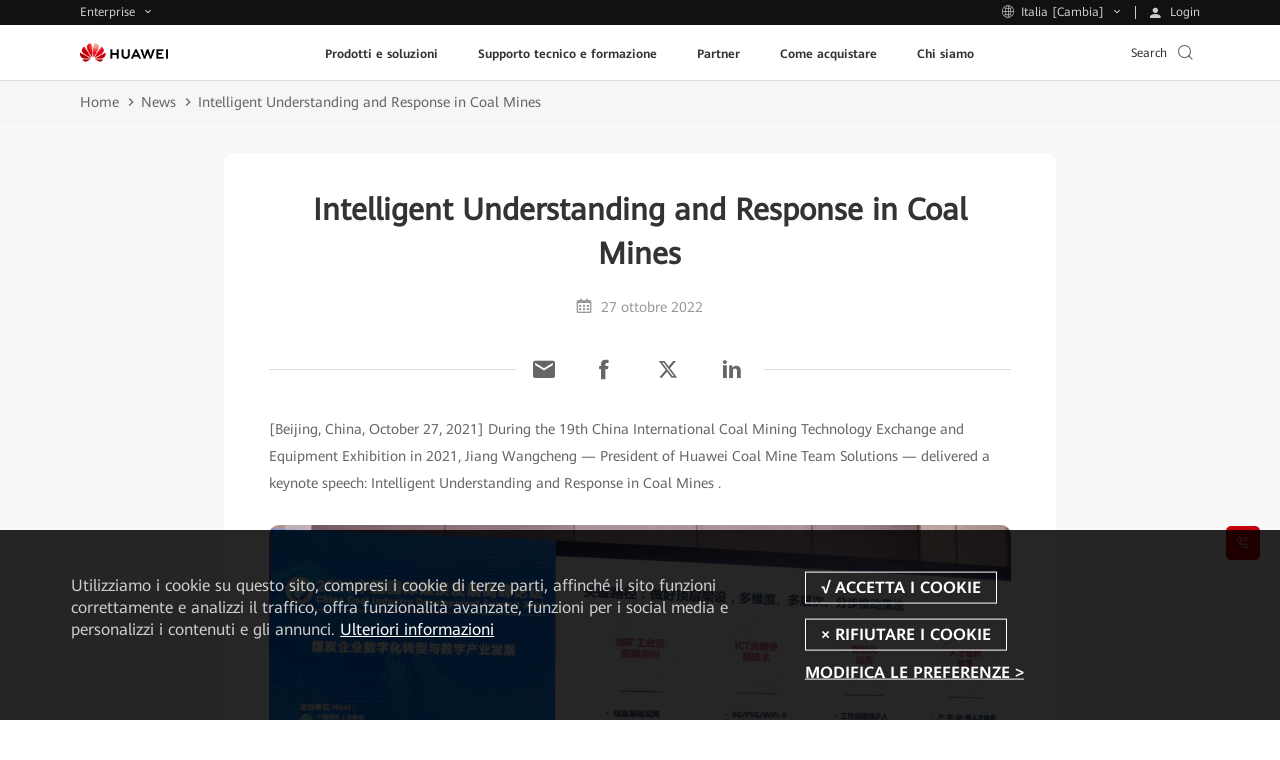

--- FILE ---
content_type: text/html
request_url: https://e.huawei.com/it/news/ebg/2022/intelligent-understanding-and-response-in-coal-mines
body_size: 42214
content:
<!doctype html>
<html class="LANG-it" lang=it-it>

  <head>
    <meta charset="UTF-8">
    <meta name="applicable-device" content="pc,mobile">
    <meta http-equiv="X-UA-Compatible" content="IE=edge,chrome=1">
    <meta name="viewport" content="width=device-width, user-scalable=no, initial-scale=1.0, maximum-scale=1.0, minimum-scale=1.0">
    <meta name="baidu-site-verification" content="nsMgQr28vc" />
    <meta name="Tactic_Code" content="01MHQHQ231W002L" />
    <meta http-equiv="x-dns-prefetch-control" content="on">
    <meta name="templateName" content="base">
    <title>Intelligent Understanding and Response in Coal Mines</title>
    <meta name="keywords" content="Intelligent Coal Mines" />
    <meta name="description" content="[Beijing, China, October 27, 2021] During the 19th China International Coal Mining Technology Exchange and Equipment Exhibition in 2021, Jiang Wangcheng, President of Huawei Coal Mine Corps Solutions, delivered a keynote speech entitled &quot;Understanding and Response to Coal Mines’ Intelligentization.&quot;" />
    <meta name="Item_Name" content="Intelligent Understanding and Response in Coal Mines" />
    <meta name="Item_Id" content="1465369192051103862" />
    <meta name="Item_CreateDate" content="2025-09-11 18:19:16" />
    <meta name="Item_LastUpdateDate" content="2025-09-11 18:19:16" />
    <meta name="pep-template-version" content="0.0.1" />
    <!--share begin -->
    <meta property="og:title" content="Intelligent Understanding and Response in Coal Mines">
    <meta property="og:description" content="[Beijing, China, October 27, 2021] During the 19th China International Coal Mining Technology Exchange and Equipment Exhibition in 2021, Jiang Wangcheng, President of Huawei Coal Mine Corps Solutions, delivered a keynote speech entitled &quot;Understanding and Response to Coal Mines’ Intelligentization.&quot;">
    <meta property="og:image" content="https://e.huawei.com/marketingcloud/pep/asset/2000000101/images/about/huawei-enterprise/logo.jpg">
    <meta id="url-meta" property="og:url" content="https://e.huawei.com/it/news/ebg/2022/intelligent-understanding-and-response-in-coal-mines">
    <meta property="og:site_name" content="Huawei Enterprise">
    <!--share end -->
    <!-- add twitter meta begin -->
    <meta name="twitter:card" content="summary">
    <meta name="twitter:title" content="Intelligent Understanding and Response in Coal Mines">
    <meta name="twitter:description" content="[Beijing, China, October 27, 2021] During the 19th China International Coal Mining Technology Exchange and Equipment Exhibition in 2021, Jiang Wangcheng, President of Huawei Coal Mine Corps Solutions, delivered a keynote speech entitled &quot;Understanding and Response to Coal Mines’ Intelligentization.&quot;">
    <meta name="twitter:image" content="https://e.huawei.com/marketingcloud/pep/asset/2000000101/images/about/huawei-enterprise/logo.jpg">
    <!-- add twitter meta end -->
    <meta property="og:type" content="website" />
    <link rel="canonical" href="https://e.huawei.com/it/news/ebg/2022/intelligent-understanding-and-response-in-coal-mines" />
    <Link id='alternate_default' rel="alternate" hreflang="it" href="e.huawei.com/it/news/ebg/2022/intelligent-understanding-and-response-in-coal-mines" />
    <link id='alternate_en' rel="alternate" hreflang="en" href="/en/news/ebg/2022/intelligent-understanding-and-response-in-coal-mines" />
    <link id='alternate_sg' rel="alternate" hreflang="sg" href="/sg/news/ebg/2022/intelligent-understanding-and-response-in-coal-mines" />
    <link id='alternate_id' rel="alternate" hreflang="id" href="/id/news/ebg/2022/intelligent-understanding-and-response-in-coal-mines" />
    <link id='alternate_ph' rel="alternate" hreflang="ph" href="/ph/news/ebg/2022/intelligent-understanding-and-response-in-coal-mines" />
    <link id='alternate_my' rel="alternate" hreflang="my" href="/my/news/ebg/2022/intelligent-understanding-and-response-in-coal-mines" />
    <link id='alternate_za' rel="alternate" hreflang="za" href="/za/news/ebg/2022/intelligent-understanding-and-response-in-coal-mines" />
    <link id='alternate_hk' rel="alternate" hreflang="hk" href="/hk/news/ebg/2022/intelligent-understanding-and-response-in-coal-mines" />
    <link id='alternate_jp' rel="alternate" hreflang="jp" href="/jp/news/ebg/2022/intelligent-understanding-and-response-in-coal-mines" />
    <link id='alternate_th' rel="alternate" hreflang="th" href="/th/news/ebg/2022/intelligent-understanding-and-response-in-coal-mines" />
    <link id='alternate_se' rel="alternate" hreflang="se" href="/se/news/ebg/2022/intelligent-understanding-and-response-in-coal-mines" />
    <link id='alternate_kz' rel="alternate" hreflang="kz" href="/kz/news/ebg/2022/intelligent-understanding-and-response-in-coal-mines" />
    <link id='alternate_sa' rel="alternate" hreflang="sa" href="/sa/news/ebg/2022/intelligent-understanding-and-response-in-coal-mines" />
    <link id='alternate_eu' rel="alternate" hreflang="eu" href="/eu/news/ebg/2022/intelligent-understanding-and-response-in-coal-mines" />
    <link id='alternate_ae' rel="alternate" hreflang="ae" href="/ae/news/ebg/2022/intelligent-understanding-and-response-in-coal-mines" />
    <link id='alternate_tr' rel="alternate" hreflang="tr" href="/tr/news/ebg/2022/intelligent-understanding-and-response-in-coal-mines" />
    <link id='alternate_hu' rel="alternate" hreflang="hu" href="/hu/news/ebg/2022/intelligent-understanding-and-response-in-coal-mines" />
    <link id='alternate_cz' rel="alternate" hreflang="cz" href="/cz/news/ebg/2022/intelligent-understanding-and-response-in-coal-mines" />
    <link id='alternate_gr' rel="alternate" hreflang="gr" href="/gr/news/ebg/2022/intelligent-understanding-and-response-in-coal-mines" />
    <link id='alternate_ua' rel="alternate" hreflang="ua" href="/ua/news/ebg/2022/intelligent-understanding-and-response-in-coal-mines" />
    <link id='alternate_fr' rel="alternate" hreflang="fr" href="/fr/news/ebg/2022/intelligent-understanding-and-response-in-coal-mines" />
    <link id='alternate_mx' rel="alternate" hreflang="mx" href="/mx/news/ebg/2022/intelligent-understanding-and-response-in-coal-mines" />
    <link id='alternate_br' rel="alternate" hreflang="br" href="/br/news/ebg/2022/intelligent-understanding-and-response-in-coal-mines" />
    <link id='alternate_ma' rel="alternate" hreflang="ma" href="/ma/news/ebg/2022/intelligent-understanding-and-response-in-coal-mines" />
    <link id='alternate_at' rel="alternate" hreflang="at" href="/at/news/ebg/2022/intelligent-understanding-and-response-in-coal-mines" />
    <link id='alternate_au' rel="alternate" hreflang="au" href="/au/news/ebg/2022/intelligent-understanding-and-response-in-coal-mines" />
    <link rel="stylesheet" href="//e.huawei.com/marketingcloud/pep/static/assets/css/e-base-en202412191042.css" />
    <script>
      window.$aioList = ["https://e.huawei.com/marketingcloud/pep/static//pep-breadcrumb/0.0.15", "https://e.huawei.com/marketingcloud/pep/static/pep-ebg-news-detail/0.0.44", "https://e.huawei.com/marketingcloud/pep/static/pep-simple-richtext/0.0.15"];
      window.$aioCdnPrefix = 'https://crm.saas.huawei.com/portal/static/';
    </script>
    <script>
      window.gConfig = window.gConfig || {};
      window.gConfig.isMobile = /iPhone|iPad|iPod|Android/i.test(navigator.userAgent);
      var hClassName;
      if (window.gConfig.isMobile) {
        hClassName = ' phone';
      } else {
        hClassName = ' pc';
      }
      if (window.$aioList) {
        for (var i = 0; i < window.$aioList.length; i++) {
          if (window.$aioCdnPrefix) {
            if (window.$aioList[i].length > 0) {
              var link = document.createElement('link');
              link.rel = 'stylesheet';
              link.type = 'text/css';
              link.href = window.$aioList[i] + '/' + (window.gConfig.isMobile ? 'm' : 'pc') + '/index.css';
              document.head.appendChild(link);
            }
          } else {
            if (window.$aioList[i].length > 0) {
              var link = document.createElement('link');
              link.rel = 'stylesheet';
              link.type = 'text/css';
              link.href = 'https://res.hc-cdn.com/' + window.$aioList[i] + '/' + (window.gConfig.isMobile ? 'm' : 'pc') + '/index.css';
              document.head.appendChild(link);
            }
          }
        }
      }
      var root = document.documentElement;
      root.className += hClassName;
    </script>
    <meta name="pep-template-version" content="0.0.1" />
    <link type="image/x-icon" href="https://e.huawei.com/marketingcloud/pep/static/assets/favicon/favicon.ico" rel="icon" />
    <script type="text/javascript" src="//e.huawei.com/marketingcloud/pep/static/assets/js/e-header-base-202411061105.js"></script>
    <script>
      $(document).ready(function() {
        $("input[name='thresholdForTCode']").val(17)
      })
    </script>
    <style>
      .e-module-202305151002.fix {
        position: fixed !important;
      }

      .pep-2076-generic.center .e-cistern-l .z_wujiaer .right .minisiteRegisterForm .ipt-row li.survey {
        width: 100%;
      }

      .pep-2076-generic .minisiteRegisterForm .ipt-block .ipt-checkbox-wrap .radio-label:hover em,
      .pep-2076-generic .minisiteRegisterForm .ipt-block .ipt-radio-wrap .radio-label:hover em,
      .pep-2076-generic .minisiteRegisterForm .ipt-block .ipt-textarea-wrap .radio-label:hover em {
        background: none;
      }

      .pep-2076-generic .minisiteRegisterForm .ipt-wrap .checkbox-label:hover em,
      .pep-2076-generic .minisiteRegisterForm .ipt-wrap .radio-label:hover em {
        background: none;
      }

      .pep-2076-generic .minisiteRegisterForm .ipt-wrap .checkbox-label {
        padding: 0px 3px !important;
        margin-left: 10px !important;
        display: -webkit-box !important;
      }

      .pep-2076-generic .minisiteRegisterForm .ipt-wrap .checkbox-label>span {
        padding-top: 2px !important;
        padding-left: 0px !important;
      }

      .pep-2076-generic .minisiteRegisterForm .ipt-block .ipt-radio-wrap .radio-label>input[type=radio]+span:before {
        left: -19px !important;
      }

      .e-module-202212091558 .minisiteRegisterForm .ipt-block .ipt-radio-wrap .radio-label>input[type=radio]+span:before {
        margin-right: -15px !important;
      }

      @media (max-width: 992px) {
        .e-module-202209060923 .storage-container .row>div.e-col-xl-12 .box {
          display: block !important;
        }
      }

      .pep-choose-product-fy-new-2015.e-module-202208120937 .e-bg {
        background-size: cover;
        background-position: center center;
      }

      .pep-2076-generic .ipt-col .J-mutil-select .J-select-option li {
        width: 100% !important;
      }

      @media (min-width: 1250px) {
        .pep-2076-generic.center .e-cistern-l .z_wujiaer .right .minisiteRegisterForm .ipt-row li {
          width: 100%
        }
      }

      @media (max-width: 750px) {
        .pep-2076-generic .minisiteRegisterForm .ipt-wrap .radio-label>span {
          font-size: 14px !important;
        }

        .pep-2076-generic .minisiteRegisterForm .ipt-wrap .checkbox-label>span {
          font-size: 14px !important;
        }
      }
    </style>
  </head>

  <body>
    <img src="https://e.huawei.com/marketingcloud/pep/asset/2000000101/images/about/huawei-enterprise/logo.jpg" style="opacity: 0;height: 0;display: none;" alt="" srcset="">
    <!--TODO This links will change according to env -->
    <input id="hfUserstate" type="hidden" value='/en/user' />
    <input type="hidden" id="hidLoginUrl" value="/it/account/Login">
    <input type="hidden" id="hidLogoutUrl" value="/it/account/LoginOut">
    <input type="hidden" id="appId" value="com.huawei.meta.crm.experiencecloud.eds">
    <div class="e-module-202208180950 nav-gblnav ebg-module-gblnav">
      <div class="top-nav-height">
        <div class="e-cistern-l con">
          <div class="pull-left">
            <div class="web-contact worldwide-link">
              <span> Enterprise </span>
              <!-- <i class="iconfont icon-user"></i> -->
            </div>
            <div class="worldwide-contact worldwide-link">
              <span> Italia [Cambia]</span>
            </div>
          </div>
          <div class="pull-right login-box-wap">
            <a class="login"><span> Login </span></a>
            <a class="personal" href='/it/myspace/accountinformation'><span>Huawei personale </span></a>
            <a class="exits"><span>Esci </span></a>
          </div>
        </div>
      </div>
      <div class="top-nav-content">
        <div class="e-cistern-l">
          <div class="web-contact">
            <ul class="ul">
              <li class="li active">
                <h3 class="title">
                  <div>
                    <span>Enterprise</span>
                    <i class="iconfont icon-right"></i>
                  </div>
                </h3>
                <p>Prodotti, soluzioni e servizi per le aziende</p>
              </li>
              <li class="li">
                <h3 class="title">
                  <a rel="nofollow" href="https://www.huaweicloud.com/intl/en-us/" target="_blank" class="link">
                    <span>Huawei Cloud</span>
                    <i class="iconfont icon-right"></i>
                  </a>
                </h3>
                <p>
                  <a rel="nofollow" href="https://www.huaweicloud.com/intl/en-us/" target="_blank">Cloud products, solutions & services</a>
                </p>
              </li>
              <li class="li">
                <h3 class="title">
                  <a rel="nofollow" href="https://carrier.huawei.com/en/" target="_blank" class="link">
                    <span>Carrier</span>
                    <i class="iconfont icon-right"></i>
                  </a>
                </h3>
                <p>
                  <a rel="nofollow" href="https://carrier.huawei.com/en/" target="_blank">Prodotti, soluzioni e servizi per gli operatori telefonici</a>
                </p>
              </li>
              <li class="li">
                <h3 class="title">
                  <a rel="nofollow" href="https://consumer.huawei.com/it/" target="_blank" class="link">
                    <span>Consumer</span>
                    <i class="iconfont icon-right"></i>
                  </a>
                </h3>
                <p>
                  <a rel="nofollow" href="https://consumer.huawei.com/it/" target="_blank">Smartphone, PC e tablet, dispositivi wearable e molto altro</a>
                </p>
              </li>
              <li class="li">
                <h3 class="title">
                  <a rel="nofollow" href="https://www.huawei.com/it" target="_blank" class="link">
                    <span>Corporate</span>
                    <i class="iconfont icon-right"></i>
                  </a>
                </h3>
                <p>
                  <a rel="nofollow" href="https://www.huawei.com/it" target="_blank">Informazioni su Huawei, notizie, eventi e molto altro</a>
                </p>
              </li>
            </ul>
          </div>
          <div class="worldwide-contact">
            <div class="worldwide-language">
              <i class="iconfont icon-diqiu"></i><span>Huawei Global - </span>
              <a href="/en">English</a>
            </div>
            <ul class="ul">
              <li class="columns1">
                <ul>
                  <div class="title-h6">Africa</div>
                  <li>
                    <span>Marocco</span> - <a href="/ma/">Français</a>
                  </li>
                  <li>
                    <span>Sudafrica</span> - <a href="/za/">English</a>
                  </li>
                </ul>
                <ul>
                  <div class="title-h6">America meridionale</div>
                  <li>
                    <span>Brasile</span> - <a href="/br/">Português</a>
                  </li>
                  <li>
                    <span>Messico</span> - <a href="/mx/">Español</a>
                  </li>
                </ul>
                <ul>
                  <div class="title-h6">Medio Oriente</div>
                  <li>
                    <span>Arabia Saudita</span> - <a href="/sa/">English</a>
                  </li>
                  <li>
                    <span>Emirati Arabi Uniti</span> - <a href="/ae/">English</a>
                  </li>
                </ul>
              </li>
              <li class="columns2">
                <ul>
                  <div class="title-h6">Asia-Pacifico</div>
                  <li>
                    <span>Cina</span> - <a href="/cn/">简体中文</a>
                  </li>
                  <li>
                    <span>Australia</span> - <a href="/au/">English</a>
                  </li>
                  <li>
                    <span>Hong Kong, China</span> - <a href="/hk/">English</a>
                  </li>
                  <li>
                    <span>Indonesia</span> - <a href="/id/">English</a>
                  </li>
                  <li>
                    <span>Giappone</span> - <a href="/jp/">日本語</a>
                  </li>
                  <li>
                    <span>Kazakistan</span> - <a href="/kz/">русский</a>
                  </li>
                  <li>
                    <span>Malaysia</span> - <a href="/my/">English</a>
                  </li>
                  <li>
                    <span>Filippine</span> - <a href="/ph/">English</a>
                  </li>
                  <li>
                    <span>Singapore</span> - <a href="/sg/">English</a>
                  </li>
                  <li>
                    <span>Thailandia</span> - <a href="/th/">ไทย</a>
                  </li>
                </ul>
              </li>
              <li class="columns2">
                <ul>
                  <div class="title-h6">Europa</div>
                  <li>
                    <span>Austria</span> - <a href="/at/">Deutsch</a>
                  </li>
                  <li>
                    <span>Repubblica Ceca</span> - <a href="/cz/">Czech</a>
                  </li>
                  <li>
                    <span>Europa</span> - <a href="/eu/">English</a>
                  </li>
                  <li>
                    <span>Francia</span> - <a href="/fr/">Français</a>
                  </li>
                  <li>
                    <span>Germania</span> - <a href="/de/">Deutsch</a>
                  </li>
                  <li>
                    <span>Grecia</span> - <a href="/gr/">Ελληνικά</a>
                  </li>
                  <li>
                    <span>Ungheria</span> - <a href="/hu/">Magyar nyelv</a>
                  </li>
                  <li>
                    <span>Italia</span> - <a href="/it/">Italiano</a>
                  </li>
                  <li>
                    <span>Polonia</span> - <a href="/pl/">polski</a>
                  </li>
                  <li>
                    <span>Spagna</span> - <a href="/es/">Español</a>
                  </li>
                  <li>
                    <span>Svezia</span> - <a href="/se">English</a>
                  </li>
                  <li>
                    <span>Türkiye</span> - <a href="/tr/">Türkçe</a>
                  </li>
                  <li>
                    <span>Ucraina</span> - <a href="/ua/">Українська мова</a>
                  </li>
                </ul>
              </li>
            </ul>
          </div>
        </div>
      </div>
    </div>
    <script type='module'>
      $(document).ready(() => {
        var cookies = document.cookie;

        function loginSuccessHandle(data) {
          try {
            //PC
            $('.ebg-module-gblnav .top-nav-height .con').addClass('certification');
            //wap
            $('.zl-pc-header-box .main-header .nav-new').addClass('certification');
            $.cookie('accountid', data?.UserName || data?.name, {
              path: '/'
            });
            $.cookie('usertype', data?.UserType || data?.userType, {
              path: '/'
            });
            //å–å¾—ç”¨æˆ·ç±»åž‹å¹¶è®¾ç½®cookie
            $.cookie('wwwusertype', data?.WWWUserType, {
              path: '/'
            });
            $.cookie('SpaceUpdateCount', data?.UpdateCount, {
              path: '/'
            });
            $('.top-nav-height .con .login-box-wap .exits').css("display", "block")
            $('.top-nav-height .con .login-box-wap .personal').css("display", "block")
            $('.top-nav-height .con .login-box-wap .login').css("display", "none")
            $('.exits').click(() => {
              const link = "https://e.huawei.com" + $("#hidLogoutUrl").val() + "?rediurl=" + encodeURI(window.location)
              $('.exits').attr("href", link);
            });
            $('.personal').click(() => {
              const link = "https://e.huawei.com/it/myspace/accountinformation"
              $('.personal').attr("href", link);
            });
            try {
              if (productForPartners && typeof productForPartners == 'function') {
                productForPartners();
                return false;
              } else {
                console.log('no productForPartners function');
              }
            } catch (error) {}
          } catch (e) {
            console.error(e);
          }
        }

        function loginFailHandle() {
          $.cookie('accountid', null, {
            path: '/'
          });
          $.cookie('usertype', null, {
            path: '/'
          });
          $.cookie('wwwusertype', null, {
            path: '/'
          });
          $.cookie('SpaceUpdateCount', null, {
            path: '/'
          });
          $('.login').click(() => {
            let currentUrl = window.location.href;
            currentUrl = currentUrl.replace('.cn', '.com');
            const link = "https://e.huawei.com" + $("#hidLoginUrl").val() + "?redirect=" + encodeURI(currentUrl);
            $('.login').attr("href", link);
          });
        }

        function useUserApi() {
          let userStatusUrl = $('#hfUserstate').val() || '/en/user'
          userStatusUrl += '?action=userstate&currentUrl=' + encodeURI(window.location)
          $.ajax({
            url: userStatusUrl,
            dataType: 'json',
            cache: false,
            async: true,
            success: function(data) {
              if (data.Stats) {
                loginSuccessHandle(data)
              } else {
                loginFailHandle()
              }
            },
            error: function(ex) {
              loginFailHandle()
            },
          })
        }

        function useMeApi() {
          const userStatusUrl = 'https://e.huawei.com/external/api/services/me';
          $.ajax({
            url: userStatusUrl,
            dataType: 'json',
            cache: false,
            async: true,
            success: function(data) {
              loginSuccessHandle(data?.user)
            },
            error: function(ex) {
              loginFailHandle()
            },
          })
        }

        function getUserInfo() {
          const switchConfigUrl = 'https://e.huawei.com/external/api/services/v1/support/data-dict?dataDict=switchConfig.me';
          $.ajax({
            url: switchConfigUrl,
            dataType: 'json',
            cache: false,
            async: true,
            headers: {
              'x-meta-renter': 'ebg'
            },
            success: function(data) {
              if (data?.data === 'Y') {
                useMeApi()
              } else {
                useUserApi()
              }
            },
            error: function(ex) {
              useUserApi()
            },
          })
        }
        getUserInfo();
      })
    </script>
    <div class="e-block e-module-202209210900" style="background:#ffffff;">
      <div class="">
        <div class="e-con">
          <div class="zl-pc-header-box headerNew ">
            <header class="header-new zl-pc-header">
              <div class="e-cistern-l main-header">
                <a href="/it" class="logo">
                  <img alt="Huawei" src="https://e.huawei.com/marketingcloud/pep/asset/20000001/template/huaweilogo-new.png" class="img-block" />
                </a>
                <nav class="nav-new">
                  <!-- mob导航 -->
                  <div class="nav-ul-mob">
                    <div class="wap-first">
                      <div class="e-cistern-l">
                        <ul class="wap-one-ul">
                          <li data-key="nav_0" class="li">
                            <div class="box">
                              <span class="e-font-bold"> Prodotti e soluzioni </span>
                              <i class="iconfont icon-right"></i>
                            </div>
                          </li>
                          <li data-key="nav_1" class="li">
                            <div class="box">
                              <span class="e-font-bold"> Supporto tecnico e formazione </span>
                              <i class="iconfont icon-right"></i>
                            </div>
                          </li>
                          <li data-key="nav_2" class="li">
                            <div class="box">
                              <span class="e-font-bold"> Partner </span>
                              <i class="iconfont icon-right"></i>
                            </div>
                          </li>
                          <li data-key="nav_3" class="li">
                            <div class="box">
                              <span class="e-font-bold"> Come acquistare </span>
                              <i class="iconfont icon-right"></i>
                            </div>
                          </li>
                          <li data-key="nav_4" class="li">
                            <div class="box">
                              <span class="e-font-bold"> Chi siamo </span>
                              <i class="iconfont icon-right"></i>
                            </div>
                          </li>
                        </ul>
                        <div class="underline" style="width: 0px;"></div>
                        <div class="hea-mob-btns">
                          <div class="hea-btn hea-btn1">
                            <span class="iconfont icon-yewu"></span>
                            <p>Enterprise</p>
                          </div>
                          <div class="hea-btn hea-btn2">
                            <span class="iconfont icon-diqiu2"></span>
                            <p>Italia [Cambia]</p>
                          </div>
                          <div class="hea-btn hea-btn3">
                            <a class="m-login">
                              <span class="iconfont icon-denglu"></span>
                              <p>Login</p>
                            </a>
                          </div>
                          <div class="hea-btn hea-btn4">
                            <a class="m-personal">
                              <span class="iconfont icon-denglu"></span>
                              <p>Huawei personale</p>
                            </a>
                          </div>
                        </div>
                        <div class="log-out e-link-box">
                          <p>
                            <a class="e-link-black-16-3 m-exits">
                              <span class="text">Esci</span>
                              <span class="iconfont icon-right"></span>
                            </a>
                          </p>
                        </div>
                      </div>
                      <script type="module">
                        $(document).ready(() => {
                          $('.m-exits').click(() => {
                            const link = "https://e.huawei.com" + $("#hidLogoutUrl").val() + "?rediurl=" + encodeURI(window.location)
                            $('.m-exits').attr("href", link);
                          });
                          $('.m-personal').click(() => {
                            const link = "https://e.huawei.com/it/myspace/accountinformation"
                            $('.m-personal').attr("href", link);
                          });
                          $('.m-login').click(() => {
                            const link = "https://e.huawei.com" + $("#hidLoginUrl").val() + "?redirect=" + encodeURI(window.location)
                            $('.m-login').attr("href", link);
                          });
                        })
                      </script>
                    </div>
                    <!-- backButtonText should be changed  !!TODO -->
                    <div class="wap-two" style=" display: none;">
                      <!-- 产品解决方案 -->
                      <div class="wap-con">
                        <div class="e-cistern-l">
                          <div class="back-pre">
                            <span class="iconfont icon-left"></span>
                            <span>Back Menu</span>
                          </div>
                          <div class="wap-item-con ">
                            <h3 class="e-font-bold">Prodotti e soluzioni</h3>
                            <div class='wap-item one'>
                              <ul class="wap-item-list1 one   cplis   ">
                                <li class="level-one-li ">
                                  <p class=" arrow-dw01">Prodotti</p>
                                  <ul class="wap-item-list2">
                                    <li class="level-two-li level-two-li-link level-two-li1">
                                      <p class="level-txt2">Enterprise Networking</p>
                                      <ul class="wap-item-list3  ">
                                        <div class="wap-item-list3-con e-scroll-vrt-d1-1">
                                          <li class="level-three-li">
                                            <p class="level-txt3">
                                              <a href="/it/products/switches" target="_self">
                                                <span class="text">Switch di rete</span>
                                              </a>
                                            </p>
                                          </li>
                                          <li class="level-three-li">
                                            <p class="level-txt3">
                                              <a href="/it/products/routers" target="_self">
                                                <span class="text">Router</span>
                                              </a>
                                            </p>
                                          </li>
                                          <li class="level-three-li">
                                            <p class="level-txt3">
                                              <a href="/it/products/wlan" target="_self">
                                                <span class="text">WLAN</span>
                                              </a>
                                            </p>
                                          </li>
                                          <li class="level-three-li">
                                            <p class="level-txt3">
                                              <a href="/it/products/security" target="_self">
                                                <span class="text">Prodotti per la sicurezza della rete</span>
                                              </a>
                                            </p>
                                          </li>
                                          <li class="level-three-li">
                                            <p class="level-txt3">
                                              <a href="/it/solutions/enterprise-network/campus-network" target="_self">
                                                <span class="text">Rete campus</span>
                                              </a>
                                            </p>
                                          </li>
                                          <li class="level-three-li">
                                            <p class="level-txt3">
                                              <a href="/it/solutions/enterprise-network/data-center-network" target="_self">
                                                <span class="text">Rete di data center</span>
                                              </a>
                                            </p>
                                          </li>
                                          <li class="level-three-li">
                                            <p class="level-txt3">
                                              <a href="/it/solutions/enterprise-network/wide-area-network" target="_self">
                                                <span class="text">Soluzione WAN</span>
                                              </a>
                                            </p>
                                          </li>
                                          <li class="level-three-li">
                                            <p class="level-txt3">
                                              <a href="/it/solutions/enterprise-network/security" target="_self">
                                                <span class="text">Sicurezza di rete</span>
                                              </a>
                                            </p>
                                          </li>
                                          <li class="level-three-li">
                                            <p class="level-txt3">
                                              <a rel="1" href="/it/products/network-analysis" target="_self">
                                                <span class="text">Software di gestione, controllo e analisi della rete</span>
                                              </a>
                                            </p>
                                          </li>
                                        </div>
                                        <div class="e-link-box">
                                          <p>
                                            <a href="/it/solutions/enterprise-network" target="_self" class="e-link-black-16-3">
                                              <span class="text">Reti Enterprise</span>
                                              <span class="iconfont icon-xiala1"></span>
                                            </a>
                                          </p>
                                        </div>
                                      </ul>
                                    </li>
                                    <li class="level-two-li level-two-li-link level-two-li1">
                                      <p class="level-txt2">Optical Networking</p>
                                      <ul class="wap-item-list3  ">
                                        <div class="wap-item-list3-con e-scroll-vrt-d1-1">
                                          <li class="level-three-li">
                                            <p class="level-txt3">
                                              <a href="/it/products/optical-access" target="_self">
                                                <span class="text">Accesso ottico</span>
                                              </a>
                                            </p>
                                          </li>
                                          <li class="level-three-li">
                                            <p class="level-txt3">
                                              <a href="/it/products/optical-transmission" target="_self">
                                                <span class="text">Trasmissione ottica</span>
                                              </a>
                                            </p>
                                          </li>
                                          <li class="level-three-li">
                                            <p class="level-txt3">
                                              <a href="/it/products/optical-terminal" target="_self">
                                                <span class="text">Terminali ottici</span>
                                              </a>
                                            </p>
                                          </li>
                                          <li class="level-three-li">
                                            <p class="level-txt3">
                                              <a href="/it/products/optical-sensing" target="_self">
                                                <span class="text">Rilevamento ottico</span>
                                              </a>
                                            </p>
                                          </li>
                                          <li class="level-three-li">
                                            <p class="level-txt3">
                                              <a href="/it/products/network-analysis" target="_self">
                                                <span class="text">Software di gestione, controllo e analisi della rete</span>
                                              </a>
                                            </p>
                                          </li>
                                        </div>
                                        <div class="e-link-box">
                                          <p>
                                            <a href="/it/solutions/enterprise-optical-network" target="_self" class="e-link-black-16-3">
                                              <span class="text">Rete ottica Enterprise</span>
                                              <span class="iconfont icon-xiala1"></span>
                                            </a>
                                          </p>
                                        </div>
                                      </ul>
                                    </li>
                                    <li class="level-two-li level-two-li-link level-two-li1">
                                      <p class="level-txt2">Data Storage</p>
                                      <ul class="wap-item-list3  ">
                                        <div class="wap-item-list3-con e-scroll-vrt-d1-1">
                                          <li class="level-three-li">
                                            <p class="level-txt3">
                                              <a href="/it/products/storage/all-flash-storage" target="_self">
                                                <span class="text">Storage All-Flash</span>
                                              </a>
                                            </p>
                                          </li>
                                          <li class="level-three-li">
                                            <p class="level-txt3">
                                              <a href="/it/products/storage/scale-out-storage" target="_self">
                                                <span class="text">Storage Scale-Out</span>
                                              </a>
                                            </p>
                                          </li>
                                          <li class="level-three-li">
                                            <p class="level-txt3">
                                              <a href="/it/products/storage/hybrid-flash-storage" target="_self">
                                                <span class="text">Storage Flash Ibrido</span>
                                              </a>
                                            </p>
                                          </li>
                                          <li class="level-three-li">
                                            <p class="level-txt3">
                                              <a href="/it/products/storage/computational-storage" target="_self">
                                                <span class="text">Computational Storage</span>
                                              </a>
                                            </p>
                                          </li>
                                          <li class="level-three-li">
                                            <p class="level-txt3">
                                              <a href="/it/products/storage/hci" target="_self">
                                                <span class="text">Hyper-Converged Infrastructure (HCI)</span>
                                              </a>
                                            </p>
                                          </li>
                                          <li class="level-three-li">
                                            <p class="level-txt3">
                                              <a href="/it/products/storage/disk-enclosure" target="_self">
                                                <span class="text">Smart Disk Enclosure</span>
                                              </a>
                                            </p>
                                          </li>
                                          <li class="level-three-li">
                                            <p class="level-txt3">
                                              <a href="/it/products/storage/oceanprotect" target="_self">
                                                <span class="text">Protezione dei dati</span>
                                              </a>
                                            </p>
                                          </li>
                                          <li class="level-three-li">
                                            <p class="level-txt3">
                                              <a href="/it/products/storage/data-management" target="_self">
                                                <span class="text">Data Center Storage Consolidation Tool Suite</span>
                                              </a>
                                            </p>
                                          </li>
                                          <li class="level-three-li">
                                            <p class="level-txt3">
                                              <a href="/it/solutions/storage/virtualization/datacenter-virtualization" target="_self">
                                                <span class="text">Datacenter Virtualization Solution (DCS)</span>
                                              </a>
                                            </p>
                                          </li>
                                        </div>
                                        <div class="e-link-box">
                                          <p>
                                            <a href="/it/products/storage" target="_self" class="e-link-black-16-3">
                                              <span class="text">Data Storage Home</span>
                                              <span class="iconfont icon-xiala1"></span>
                                            </a>
                                          </p>
                                        </div>
                                      </ul>
                                    </li>
                                    <li class="level-two-li level-two-li-link level-two-li1">
                                      <p class="level-txt2">Collaborazione intelligente</p>
                                      <ul class="wap-item-list3  ">
                                        <div class="wap-item-list3-con e-scroll-vrt-d1-1">
                                          <li class="level-three-li">
                                            <p class="level-txt3">
                                              <a href="/it/products/enterprise-collaboration/cloudlink" target="_self">
                                                <span class="text">Piattaforma di videoconferenza CloudLink di Huawei</span>
                                              </a>
                                            </p>
                                          </li>
                                          <li class="level-three-li">
                                            <p class="level-txt3">
                                              <a href="/it/products/enterprise-collaboration/ideahub/ideahub-s2" target="_self">
                                                <span class="text">HUAWEI IdeaHub S2</span>
                                              </a>
                                            </p>
                                          </li>
                                          <li class="level-three-li">
                                            <p class="level-txt3">
                                              <a href="/it/products/enterprise-collaboration/ideahub-board/ideahub-board2" target="_self">
                                                <span class="text">HUAWEI IdeaHub Board 2</span>
                                              </a>
                                            </p>
                                          </li>
                                        </div>
                                        <div class="e-link-box">
                                          <p>
                                            <a href="/it/solutions/enterprise-collaboration" target="_self" class="e-link-black-16-3">
                                              <span class="text">Collaborazione intelligente</span>
                                              <span class="iconfont icon-xiala1"></span>
                                            </a>
                                          </p>
                                        </div>
                                      </ul>
                                    </li>
                                    <li class="level-two-li level-two-li-link level-two-li1">
                                      <p class="level-txt2">Enterprise Wireless</p>
                                      <ul class="wap-item-list3  ">
                                        <div class="wap-item-list3-con e-scroll-vrt-d1-1">
                                          <li class="level-three-li">
                                            <p class="level-txt3">
                                              <a href="/it/solutions/enterprise-wireless/industry-wireless" target="_self">
                                                <span class="text">Soluzioni wireless industriali</span>
                                              </a>
                                            </p>
                                          </li>
                                          <li class="level-three-li">
                                            <p class="level-txt3">
                                              <a href="/it/solutions/enterprise-wireless/enterprise-microwave" target="_self">
                                                <span class="text">Enterprise Microwave</span>
                                              </a>
                                            </p>
                                          </li>
                                          <li class="level-three-li">
                                            <p class="level-txt3">
                                              <a href="/it/solutions/enterprise-wireless/enterprise-cloud-core" target="_self">
                                                <span class="text">Cloud core di tipo enterprise</span>
                                              </a>
                                            </p>
                                          </li>
                                        </div>
                                        <div class="e-link-box">
                                          <p>
                                            <a href="/it/solutions/enterprise-wireless" target="_self" class="e-link-black-16-3">
                                              <span class="text">Soluzioni Wireless Enterprise</span>
                                              <span class="iconfont icon-xiala1"></span>
                                            </a>
                                          </p>
                                        </div>
                                      </ul>
                                    </li>
                                    <li class="level-two-li level-two-li-link level-two-li1">
                                      <p class="level-txt2">Servizi digitali</p>
                                      <ul class="wap-item-list3  ">
                                        <div class="wap-item-list3-con e-scroll-vrt-d1-1">
                                          <li class="level-three-li">
                                            <p class="level-txt3">
                                              <a href="/it/solutions/services/ict-integration" target="_self">
                                                <span class="text">ICT Rollout and Integration Service</span>
                                              </a>
                                            </p>
                                          </li>
                                          <li class="level-three-li">
                                            <p class="level-txt3">
                                              <a href="/it/solutions/services/o-m-operation-support-service" target="_self">
                                                <span class="text">Servizi di supporto operativo industriale</span>
                                              </a>
                                            </p>
                                          </li>
                                          <li class="level-three-li">
                                            <p class="level-txt3">
                                              <a href="/it/solutions/services/learning-and-certification" target="_self">
                                                <span class="text">Learning and Certification Service</span>
                                              </a>
                                            </p>
                                          </li>
                                          <li class="level-three-li">
                                            <p class="level-txt3">
                                              <a href="/it/solutions/services/software-service" target="_self">
                                                <span class="text">Software Platform and Service</span>
                                              </a>
                                            </p>
                                          </li>
                                        </div>
                                        <div class="e-link-box">
                                          <p>
                                            <a href="/it/solutions/services" target="_self" class="e-link-black-16-3">
                                              <span class="text">Servizi digitali</span>
                                              <span class="iconfont icon-xiala1"></span>
                                            </a>
                                          </p>
                                        </div>
                                      </ul>
                                    </li>
                                    <li class="level-two-li level-two-li-link level-two-li1">
                                      <p class="level-txt2">Management System</p>
                                      <ul class="wap-item-list3  ">
                                        <div class="wap-item-list3-con e-scroll-vrt-d1-1">
                                          <li class="level-three-li">
                                            <p class="level-txt3">
                                              <a href="/it/products/esight" target="_self">
                                                <span class="text">eSight ICT Unified Management Systems</span>
                                              </a>
                                            </p>
                                          </li>
                                        </div>
                                      </ul>
                                    </li>
                                    <li class="level-two-li level-two-li-link level-two-li1">
                                      <p class="level-txt2">Huawei Cloud</p>
                                      <ul class="wap-item-list3  ">
                                        <div class="wap-item-list3-con e-scroll-vrt-d1-1">
                                          <li class="level-three-li">
                                            <p class="level-txt3">
                                              <a href="/it/products/computing/huawei-cloud/huawei-cloud-stack" target="_self">
                                                <span class="text">HUAWEI CLOUD Stack</span>
                                              </a>
                                            </p>
                                          </li>
                                        </div>
                                        <div class="e-link-box">
                                          <p>
                                            <a href="/it/products/computing/huawei-cloud" target="_self" class="e-link-black-16-3">
                                              <span class="text">Huawei Cloud Home</span>
                                              <span class="iconfont icon-xiala1"></span>
                                            </a>
                                          </p>
                                        </div>
                                      </ul>
                                    </li>
                                    <li class="level-two-li level-two-li-link level-two-li1">
                                      <p class="level-txt2">HUAWEI eKit</p>
                                      <ul class="wap-item-list3  ">
                                        <div class="wap-item-list3-con e-scroll-vrt-d1-1">
                                          <li class="level-three-li">
                                            <p class="level-txt3">
                                              <a href="/it/products/huawei-kunling-home/huawei-kunling-series" target="_self">
                                                <span class="text">HUAWEI eKit</span>
                                              </a>
                                            </p>
                                          </li>
                                        </div>
                                        <div class="e-link-box">
                                          <p>
                                            <a href="/it/products/huawei-kunling-home" target="_self" class="e-link-black-16-3">
                                              <span class="text">Huawei eKit Website</span>
                                              <span class="iconfont icon-xiala1"></span>
                                            </a>
                                          </p>
                                        </div>
                                      </ul>
                                    </li>
                                  </ul>
                                </li>
                                <li class="level-one-li ">
                                  <p class=" arrow-dw01">Portafoglio prodotti</p>
                                  <ul class="wap-item-list2">
                                    <li class="level-two-li level-two-li-no">
                                      <p class="level-txt2">
                                        <a href="/it/solutions/data-center" target="_self">
                                          <span class="text">Data Center</span>
                                          <span class="iconfont icon-arrow-r-2"></span>
                                        </a>
                                      </p>
                                    </li>
                                    <li class="level-two-li level-two-li-no">
                                      <p class="level-txt2">
                                        <a href="/it/solutions/digital-site" target="_self">
                                          <span class="text">Soluzione Digital Site</span>
                                          <span class="iconfont icon-arrow-r-2"></span>
                                        </a>
                                      </p>
                                    </li>
                                    <li class="level-two-li level-two-li-no">
                                      <p class="level-txt2">
                                        <a href="/it/solutions/campus" target="_self">
                                          <span class="text">Intelligent Campus</span>
                                          <span class="iconfont icon-arrow-r-2"></span>
                                        </a>
                                      </p>
                                    </li>
                                    <li class="level-two-li level-two-li-no">
                                      <p class="level-txt2">
                                        <a href="/it/solutions/wan" target="_self">
                                          <span class="text">Wide Area Network</span>
                                          <span class="iconfont icon-arrow-r-2"></span>
                                        </a>
                                      </p>
                                    </li>
                                  </ul>
                                </li>
                                <li class="level-one-li ">
                                  <p class=" arrow-dw01">Settori</p>
                                  <ul class="wap-item-list2">
                                    <li class="level-two-li level-two-li-no">
                                      <p class="level-txt2">
                                        <a href="/it/industries/commercial-market" target="_self">
                                          <span class="text">Mercato commerciale per le PMI</span>
                                          <span class="iconfont icon-arrow-r-2"></span>
                                        </a>
                                      </p>
                                    </li>
                                    <li class="level-two-li level-two-li-no">
                                      <p class="level-txt2">
                                        <a href="/it/industries/education" target="_self">
                                          <span class="text">Intelligent Education</span>
                                          <span class="iconfont icon-arrow-r-2"></span>
                                        </a>
                                      </p>
                                    </li>
                                    <li class="level-two-li level-two-li-no">
                                      <p class="level-txt2">
                                        <a href="/it/industries/grid" target="_self">
                                          <span class="text">Energia elettrica</span>
                                          <span class="iconfont icon-arrow-r-2"></span>
                                        </a>
                                      </p>
                                    </li>
                                    <li class="level-two-li level-two-li-no">
                                      <p class="level-txt2">
                                        <a href="/it/industries/finance" target="_self">
                                          <span class="text">Finanza</span>
                                          <span class="iconfont icon-arrow-r-2"></span>
                                        </a>
                                      </p>
                                    </li>
                                    <li class="level-two-li level-two-li-no">
                                      <p class="level-txt2">
                                        <a href="/it/industries/government" target="_self">
                                          <span class="text">Pubblica amministrazione</span>
                                          <span class="iconfont icon-arrow-r-2"></span>
                                        </a>
                                      </p>
                                    </li>
                                    <li class="level-two-li level-two-li-no">
                                      <p class="level-txt2">
                                        <a href="/it/industries/healthcare" target="_self">
                                          <span class="text">Sanità</span>
                                          <span class="iconfont icon-arrow-r-2"></span>
                                        </a>
                                      </p>
                                    </li>
                                    <li class="level-two-li level-two-li-no">
                                      <p class="level-txt2">
                                        <a href="/it/industries/ict-service-provider" target="_self">
                                          <span class="text">ISP</span>
                                          <span class="iconfont icon-arrow-r-2"></span>
                                        </a>
                                      </p>
                                    </li>
                                    <li class="level-two-li level-two-li-no">
                                      <p class="level-txt2">
                                        <a href="/it/industries/manufacturing" target="_self">
                                          <span class="text">Produzione</span>
                                          <span class="iconfont icon-arrow-r-2"></span>
                                        </a>
                                      </p>
                                    </li>
                                    <li class="level-two-li level-two-li-no">
                                      <p class="level-txt2">
                                        <a href="/it/industries/mining" target="_self">
                                          <span class="text">Intelligent Mine</span>
                                          <span class="iconfont icon-arrow-r-2"></span>
                                        </a>
                                      </p>
                                    </li>
                                    <li class="level-two-li level-two-li-no">
                                      <p class="level-txt2">
                                        <a href="/it/industries/oil-gas" target="_self">
                                          <span class="text">Petrolio e Gas</span>
                                          <span class="iconfont icon-arrow-r-2"></span>
                                        </a>
                                      </p>
                                    </li>
                                    <li class="level-two-li level-two-li-no">
                                      <p class="level-txt2">
                                        <a href="/it/industries/retail" target="_self">
                                          <span class="text">Retail</span>
                                          <span class="iconfont icon-arrow-r-2"></span>
                                        </a>
                                      </p>
                                    </li>
                                    <li class="level-two-li level-two-li-no">
                                      <p class="level-txt2">
                                        <a href="/it/industries/transportation" target="_self">
                                          <span class="text">Sistemi di trasporto intelligente</span>
                                          <span class="iconfont icon-arrow-r-2"></span>
                                        </a>
                                      </p>
                                    </li>
                                  </ul>
                                </li>
                              </ul>
                              <div class="nav-mob-btns">
                                <div class="e-cistern-l">
                                  <div class="nav-mob-btn">
                                    <a href="https://e.huawei.com/en/products-and-solutions/new-products" target="_self">
                                      <span>New Products</span>
                                      <span class="iconfont  icon-tiaozhuan"></span>
                                    </a>
                                  </div>
                                  <div class="nav-mob-btn">
                                    <a href="/it/products-and-solutions" target="_self">
                                      <span>All Products and Solutions</span>
                                      <span class="iconfont  icon-xiala1"></span>
                                    </a>
                                  </div>
                                  <div class="nav-mob-btn">
                                    <a href="/it/resource/material-center" target="_self">
                                      <span>Centro Risorse</span>
                                      <span class="iconfont  icon-xiala1"></span>
                                    </a>
                                  </div>
                                </div>
                              </div>
                              <div class="pr-bg"></div>
                            </div>
                          </div>
                        </div>
                      </div>
                      <div class="wap-con">
                        <div class="e-cistern-l">
                          <div class="back-pre">
                            <span class="iconfont icon-left"></span>
                            <span>Back Menu</span>
                          </div>
                          <div class="wap-item-con ">
                            <h3 class="e-font-bold">Supporto tecnico e formazione</h3>
                            <div class='wap-item two'>
                              <ul class="wap-item-list1 two   cplis   ">
                                <li class="level-one-li ">
                                  <div class="nav-list-con arrow-dw01">
                                    <a rel="nofollow" href="https://support.huawei.com/enterprise/en/service-Support" class="e-link-black-16-3 nav-list">
                                      <span class="text">Centro di supporto</span>
                                      <span class="iconfont  icon-xiala1"></span>
                                    </a>
                                  </div>
                                  <ul class="wap-item-list2">
                                    <li class="level-two-li level-two-li-no">
                                      <p class="level-txt2">
                                        <a rel="nofollow" href="https://weiknow-de.gts.huawei.com/weiknow/#/question?locale=en_US&amp;lang=en&amp;source=Enterprise" target="_self">
                                          <span class="text">Online Support</span>
                                          <span class="iconfont icon-arrow-r-2"></span>
                                        </a>
                                      </p>
                                    </li>
                                    <li class="level-two-li level-two-li-no">
                                      <p class="level-txt2">
                                        <a rel="nofollow" href="https://netcare-de.gts.huawei.com/servicecareweb/#/servicerequest" target="_self">
                                          <span class="text">Richiesta di assistenza</span>
                                          <span class="iconfont icon-arrow-r-2"></span>
                                        </a>
                                      </p>
                                    </li>
                                    <li class="level-two-li level-two-li-no">
                                      <p class="level-txt2">
                                        <a href="https://e.huawei.com/en/about/service-hotline" target="_self">
                                          <span class="text">Servizi Hotline</span>
                                          <span class="iconfont icon-arrow-r-2"></span>
                                        </a>
                                      </p>
                                    </li>
                                    <li class="level-two-li level-two-li-no">
                                      <p class="level-txt2">
                                        <a rel="nofollow" href="https://support.huawei.com/enterprise/en/tool" target="_self">
                                          <span class="text">Strumenti</span>
                                          <span class="iconfont icon-arrow-r-2"></span>
                                        </a>
                                      </p>
                                    </li>
                                    <li class="level-two-li level-two-li-no">
                                      <p class="level-txt2">
                                        <a rel="nofollow" href="https://support.huawei.com/enterprise/ecareWechat?lang=en" target="_self">
                                          <span class="text">Stato manutenzione</span>
                                          <span class="iconfont icon-arrow-r-2"></span>
                                        </a>
                                      </p>
                                    </li>
                                    <li class="level-two-li level-two-li-no">
                                      <p class="level-txt2">
                                        <a rel="nofollow" href="https://support.huawei.com/rmaweb/en/rma" target="_self">
                                          <span class="text">Stato RMA</span>
                                          <span class="iconfont icon-arrow-r-2"></span>
                                        </a>
                                      </p>
                                    </li>
                                    <li class="level-two-li level-two-li-no">
                                      <p class="level-txt2">
                                        <a rel="nofollow" href="https://app.huawei.com/isdp/" target="_self">
                                          <span class="text">Ottieni licenza</span>
                                          <span class="iconfont icon-arrow-r-2"></span>
                                        </a>
                                      </p>
                                    </li>
                                    <li class="level-two-li level-two-li-no">
                                      <p class="level-txt2">
                                        <a rel="nofollow" href="https://support.huawei.com/enterprise/en/warranty/ENEWS1000006975" target="_self">
                                          <span class="text">Garanzia</span>
                                          <span class="iconfont icon-arrow-r-2"></span>
                                        </a>
                                      </p>
                                    </li>
                                    <div class="e-link-box">
                                      <p>
                                        <a rel="nofollow" href="https://support.huawei.com/enterprise/en/service-Support" target="_self" class="e-link-black-16-3">
                                          <span class="text">View all Service Support</span>
                                          <span class="iconfont icon-right"></span>
                                        </a>
                                      </p>
                                    </div>
                                  </ul>
                                </li>
                                <li class="level-one-li ">
                                  <p class=" arrow-dw01">Supporto sui prodotti</p>
                                  <ul class="wap-item-list2">
                                    <li class="level-two-li level-two-li-no">
                                      <p class="level-txt2">
                                        <a rel="nofollow" href="https://support.huawei.com/enterprise/en/doc/index.html" target="_self">
                                          <span class="text">Documentazione</span>
                                          <span class="iconfont icon-arrow-r-2"></span>
                                        </a>
                                      </p>
                                    </li>
                                    <li class="level-two-li level-two-li-no">
                                      <p class="level-txt2">
                                        <a rel="nofollow" href="https://support.huawei.com/enterprise/en/software/index.html" target="_self">
                                          <span class="text">Software Download</span>
                                          <span class="iconfont icon-arrow-r-2"></span>
                                        </a>
                                      </p>
                                    </li>
                                    <li class="level-two-li level-two-li-no">
                                      <p class="level-txt2">
                                        <a rel="nofollow" href="https://support.huawei.com/enterprise/en/knowledge/" target="_self">
                                          <span class="text">Risorse</span>
                                          <span class="iconfont icon-arrow-r-2"></span>
                                        </a>
                                      </p>
                                    </li>
                                    <li class="level-two-li level-two-li-no">
                                      <p class="level-txt2">
                                        <a rel="nofollow" href="https://support.huawei.com/enterprise/en/bulletins/" target="_self">
                                          <span class="text">Bollettini di prodotto</span>
                                          <span class="iconfont icon-arrow-r-2"></span>
                                        </a>
                                      </p>
                                    </li>
                                    <li class="level-two-li level-two-li-no">
                                      <p class="level-txt2">
                                        <a rel="nofollow" href="https://support.huawei.com/enterprise/en/multimedia" target="_self">
                                          <span class="text">Portale multimediale</span>
                                          <span class="iconfont icon-arrow-r-2"></span>
                                        </a>
                                      </p>
                                    </li>
                                    <li class="level-two-li level-two-li-no">
                                      <p class="level-txt2">
                                        <a rel="nofollow" href="https://info.support.huawei.com/network/ptmngsys/Web/OnlineCourse/en/index.html" target="_self">
                                          <span class="text">Corsi online</span>
                                          <span class="iconfont icon-arrow-r-2"></span>
                                        </a>
                                      </p>
                                    </li>
                                    <li class="level-two-li level-two-li-no">
                                      <p class="level-txt2">
                                        <a rel="nofollow" href="https://support.huawei.com/enterprise/en/multilingual-documents/switches-pid-1482605678974" target="_self">
                                          <span class="text">Documenti multilingua</span>
                                          <span class="iconfont icon-arrow-r-2"></span>
                                        </a>
                                      </p>
                                    </li>
                                  </ul>
                                </li>
                                <li class="level-one-li ">
                                  <p class=" arrow-dw01">Supporto sulle soluzioni industriali</p>
                                  <ul class="wap-item-list2">
                                    <li class="level-two-li level-two-li-no">
                                      <p class="level-txt2">
                                        <a rel="nofollow" href="https://support.huawei.com/enterprise/en/category/government-pid-1617681662136?submodel=doc" target="_self">
                                          <span class="text">Pubblica amministrazione</span>
                                          <span class="iconfont icon-arrow-r-2"></span>
                                        </a>
                                      </p>
                                    </li>
                                    <li class="level-two-li level-two-li-no">
                                      <p class="level-txt2">
                                        <a rel="nofollow" href="https://support.huawei.com/enterprise/en/category/financial-services-pid-1617703101403?submodel=doc" target="_self">
                                          <span class="text">Finanza</span>
                                          <span class="iconfont icon-arrow-r-2"></span>
                                        </a>
                                      </p>
                                    </li>
                                    <li class="level-two-li level-two-li-no">
                                      <p class="level-txt2">
                                        <a rel="nofollow" href="https://support.huawei.com/enterprise/en/category/construction-real-estate-pid-1617703282142?submodel=doc" target="_self">
                                          <span class="text">Settore immobiliare/edilizia</span>
                                          <span class="iconfont icon-arrow-r-2"></span>
                                        </a>
                                      </p>
                                    </li>
                                  </ul>
                                </li>
                                <li class="level-one-li ">
                                  <div class="nav-list-con arrow-dw01">
                                    <a href="https://e.huawei.com/en/talent/portal/#/" class="e-link-black-16-3 nav-list">
                                      <span class="text">Formazione e certificazioni</span>
                                      <span class="iconfont  icon-xiala1"></span>
                                    </a>
                                  </div>
                                  <ul class="wap-item-list2">
                                    <li class="level-two-li level-two-li-link level-two-li1">
                                      <p class="level-txt2">Learning Resources</p>
                                      <ul class="wap-item-list3  ">
                                        <div class="wap-item-list3-con e-scroll-vrt-d1-1">
                                          <li class="level-three-li">
                                            <p class="level-txt3">
                                              <a href="https://e.huawei.com/en/talent/learning/#/home?productTags=&amp;productName=&amp;navType=learningNavKey" target="_self">
                                                <span class="text">Courses and Classes</span>
                                              </a>
                                            </p>
                                          </li>
                                        </div>
                                      </ul>
                                    </li>
                                    <li class="level-two-li level-two-li-link level-two-li1">
                                      <p class="level-txt2">Certification</p>
                                      <ul class="wap-item-list3  ">
                                        <div class="wap-item-list3-con e-scroll-vrt-d1-1">
                                          <li class="level-three-li">
                                            <p class="level-txt3">
                                              <a href="https://e.huawei.com/en/talent/cert/#/careerCert" target="_self">
                                                <span class="text">Career Certification</span>
                                              </a>
                                            </p>
                                          </li>
                                          <li class="level-three-li">
                                            <p class="level-txt3">
                                              <a href="https://e.huawei.com/en/talent/cert/#/specialistCert?navType=SpecialistCertifications" target="_self">
                                                <span class="text">Specialist Certification</span>
                                              </a>
                                            </p>
                                          </li>
                                        </div>
                                      </ul>
                                    </li>
                                    <li class="level-two-li level-two-li-link level-two-li1">
                                      <p class="level-txt2">ICT Academy</p>
                                      <ul class="wap-item-list3  ">
                                        <div class="wap-item-list3-con e-scroll-vrt-d1-1">
                                          <li class="level-three-li">
                                            <p class="level-txt3">
                                              <a href="https://e.huawei.com/en/talent/ict-academy/#/home" target="_self">
                                                <span class="text">Introduction of ICT Academy</span>
                                              </a>
                                            </p>
                                          </li>
                                          <li class="level-three-li">
                                            <p class="level-txt3">
                                              <a href="https://e.huawei.com/en/talent/ict-academy/#/ict-courses-list" target="_self">
                                                <span class="text">Course Catalog</span>
                                              </a>
                                            </p>
                                          </li>
                                          <li class="level-three-li">
                                            <p class="level-txt3">
                                              <a href="https://e.huawei.com/en/talent/#/ict/contest?compId=85131973" target="_self">
                                                <span class="text">Practice Competition</span>
                                              </a>
                                            </p>
                                          </li>
                                          <li class="level-three-li">
                                            <p class="level-txt3">
                                              <a href="https://e.huawei.com/en/talent/#/ict/contest?compId=85131975&amp;code=C002" target="_self">
                                                <span class="text">Innovation Competition</span>
                                              </a>
                                            </p>
                                          </li>
                                          <li class="level-three-li">
                                            <p class="level-txt3">
                                              <a href="https://e.huawei.com/en/talent/#/organization/search?type=Academy" target="_self">
                                                <span class="text">Search ICT Academy</span>
                                              </a>
                                            </p>
                                          </li>
                                        </div>
                                      </ul>
                                    </li>
                                    <li class="level-two-li level-two-li-link level-two-li1">
                                      <p class="level-txt2">Learning Partner</p>
                                      <ul class="wap-item-list3  ">
                                        <div class="wap-item-list3-con e-scroll-vrt-d1-1">
                                          <li class="level-three-li">
                                            <p class="level-txt3">
                                              <a href="https://e.huawei.com/en/talent/halp/#/home" target="_self">
                                                <span class="text">Introduction of Learning Partner</span>
                                              </a>
                                            </p>
                                          </li>
                                          <li class="level-three-li">
                                            <p class="level-txt3">
                                              <a href="https://e.huawei.com/en/talent/#/organization/search?type=HALP" target="_self">
                                                <span class="text">Search HALP</span>
                                              </a>
                                            </p>
                                          </li>
                                        </div>
                                      </ul>
                                    </li>
                                    <li class="level-two-li level-two-li-link level-two-li1">
                                      <p class="level-txt2">Enterprise Training</p>
                                      <ul class="wap-item-list3  ">
                                        <div class="wap-item-list3-con e-scroll-vrt-d1-1">
                                          <li class="level-three-li">
                                            <p class="level-txt3">
                                              <a href="/it/solutions/services/learning-and-certification" target="_self">
                                                <span class="text">Introduzione alla formazione aziendale</span>
                                              </a>
                                            </p>
                                          </li>
                                          <li class="level-three-li">
                                            <p class="level-txt3">
                                              <a href="/it/solutions/services/learning-and-certification/management-talent" target="_self">
                                                <span class="text">Formazione sulla leadership digitale</span>
                                              </a>
                                            </p>
                                          </li>
                                          <li class="level-three-li">
                                            <p class="level-txt3">
                                              <a href="/it/solutions/services/learning-and-certification/business-talent" target="_self">
                                                <span class="text">Formazione sui talenti digitali nel settore</span>
                                              </a>
                                            </p>
                                          </li>
                                          <li class="level-three-li">
                                            <p class="level-txt3">
                                              <a href="/it/solutions/services/learning-and-certification/technical-talent" target="_self">
                                                <span class="text">Formazione tecnica sulle TIC</span>
                                              </a>
                                            </p>
                                          </li>
                                        </div>
                                      </ul>
                                    </li>
                                    <li class="level-two-li level-two-li-link level-two-li1">
                                      <p class="level-txt2">More Info</p>
                                      <ul class="wap-item-list3  ">
                                        <div class="wap-item-list3-con e-scroll-vrt-d1-1">
                                          <li class="level-three-li">
                                            <p class="level-txt3">
                                              <a href="https://e.huawei.com/en/talent/#/news/home" target="_self">
                                                <span class="text">Information Center</span>
                                              </a>
                                            </p>
                                          </li>
                                        </div>
                                      </ul>
                                    </li>
                                  </ul>
                                </li>
                              </ul>
                              <div class="nav-mob-btns">
                                <div class="e-cistern-l">
                                  <div class="nav-mob-btn">
                                    <a rel="nofollow" href="https://support.huawei.com/enterprise/en/index.html" target="_blank">
                                      <span>Technical Support Home</span>
                                      <span class="iconfont  icon-tiaozhuan"></span>
                                    </a>
                                  </div>
                                  <div class="nav-mob-btn">
                                    <a rel="nofollow" href="https://forum.huawei.com/enterprise/en/index.html" target="_blank">
                                      <span>Community</span>
                                      <span class="iconfont  icon-tiaozhuan"></span>
                                    </a>
                                  </div>
                                </div>
                              </div>
                              <div class="learn-bg"></div>
                            </div>
                          </div>
                        </div>
                      </div>
                      <div class="wap-con">
                        <div class="e-cistern-l">
                          <div class="back-pre">
                            <span class="iconfont icon-left"></span>
                            <span>Back Menu</span>
                          </div>
                          <div class="wap-item-con ">
                            <h3 class="e-font-bold">Partner</h3>
                            <div class='wap-item three'>
                              <ul class="wap-item-list1 three   cplis   ">
                                <li class="level-one-li ">
                                  <p class=" arrow-dw01">Become Partner</p>
                                  <ul class="wap-item-list2">
                                    <li class="level-two-li level-two-li-no">
                                      <p class="level-txt2">
                                        <a rel="nofollow" href="https://partner.huawei.com/eplus/#/en/web/channel-partner-overview-en" target="_self">
                                          <span class="text">Join Sales Partner Program</span>
                                          <span class="iconfont icon-arrow-r-2"></span>
                                        </a>
                                      </p>
                                    </li>
                                    <li class="level-two-li level-two-li-no">
                                      <p class="level-txt2">
                                        <a rel="nofollow" href="https://partner.huawei.com/eplus/#/en/web/service-partner-overview-en" target="_self">
                                          <span class="text">Join Service Partner Program</span>
                                          <span class="iconfont icon-arrow-r-2"></span>
                                        </a>
                                      </p>
                                    </li>
                                    <li class="level-two-li level-two-li-no">
                                      <p class="level-txt2">
                                        <a rel="nofollow" href="https://partner.huawei.com/eplus/#/en/web/solution-partner-detail-overview" target="_self">
                                          <span class="text">Join Solution Partner Program</span>
                                          <span class="iconfont icon-arrow-r-2"></span>
                                        </a>
                                      </p>
                                    </li>
                                  </ul>
                                </li>
                                <li class="level-one-li ">
                                  <p class=" arrow-dw01">Partner Policy</p>
                                  <ul class="wap-item-list2">
                                    <li class="level-two-li level-two-li-no">
                                      <p class="level-txt2">
                                        <a rel="nofollow" href="https://partner.huawei.com/eplus/#/aui/en/web/partner-policy-en" target="_self">
                                          <span class="text">Partner Policy</span>
                                          <span class="iconfont icon-arrow-r-2"></span>
                                        </a>
                                      </p>
                                    </li>
                                  </ul>
                                </li>
                                <li class="level-one-li ">
                                  <p class=" arrow-dw01">Partner Support</p>
                                  <ul class="wap-item-list2">
                                    <li class="level-two-li level-two-li-no">
                                      <p class="level-txt2">
                                        <a rel="nofollow" href="https://partner.huawei.com/university/weben/home/home.html" target="_self">
                                          <span class="text">Huawei Partner University</span>
                                          <span class="iconfont icon-arrow-r-2"></span>
                                        </a>
                                      </p>
                                    </li>
                                    <li class="level-two-li level-two-li-no">
                                      <p class="level-txt2">
                                        <a rel="nofollow" href="https://partner.huawei.com/bdtoolkits/portal/#/bidding/home?lang=en_US" target="_self">
                                          <span class="text">Partner Bidding &amp; Network Design Toolkits</span>
                                          <span class="iconfont icon-arrow-r-2"></span>
                                        </a>
                                      </p>
                                    </li>
                                    <li class="level-two-li level-two-li-no">
                                      <p class="level-txt2">
                                        <a rel="nofollow" href="https://partner.huawei.com/edg/portal/index.html#/?lang=en" target="_self">
                                          <span class="text">Huawei Partner Marketing WorkSpace</span>
                                          <span class="iconfont icon-arrow-r-2"></span>
                                        </a>
                                      </p>
                                    </li>
                                  </ul>
                                </li>
                              </ul>
                              <div class="nav-mob-btns">
                                <div class="e-cistern-l">
                                  <div class="nav-mob-btn">
                                    <a rel="nofollow" href="https://partner.huawei.com/#/aui/en/web/worldwide" target="_blank">
                                      <span>Partner Home</span>
                                      <span class="iconfont  icon-tiaozhuan"></span>
                                    </a>
                                  </div>
                                </div>
                              </div>
                              <div class=""></div>
                            </div>
                          </div>
                        </div>
                      </div>
                      <div class="wap-con">
                        <div class="e-cistern-l">
                          <div class="back-pre">
                            <span class="iconfont icon-left"></span>
                            <span>Back Menu</span>
                          </div>
                          <div class="wap-item-con ">
                            <h3 class="e-font-bold">Come acquistare</h3>
                            <div class='wap-item four'>
                              <div class="newbuy-con">
                                <ul class="wap-item-list1 four  howBuy cplist2    ">
                                  <li class="level-one-li buy-bgw">
                                    <p class=" arrow-dw01">Ask the Chatbot</p>
                                    <ul class="wap-item-list2 buy-bgw">
                                      <div class="buy-tip">
                                        <span class="buy-txt">Instantly find the answers to all your questions about Huawei products and solutions.</span>
                                        <div class="e-link-box">
                                          <p>
                                            <a rel="nofollow" href="https://weiknow-de.gts.huawei.com/weiknow/#/question?locale=en_US&amp;lang=en&amp;source=Enterprise" class="e-link-black-16-3" target="_blank">
                                              <span class="text">Ask Now</span>
                                              <span class="iconfont icon-right"></span>
                                            </a>
                                          </p>
                                        </div>
                                      </div>
                                    </ul>
                                  </li>
                                  <li class="level-one-li buy-bgw">
                                    <p class=" arrow-dw01">Contatta un responsabile vendite Huawei</p>
                                    <ul class="wap-item-list2 buy-bgw">
                                      <div class="buy-tip">
                                        <span class="buy-txt">Desideri effettuare un acquisto? Compila il modulo e un nostro incaricato ti contatterà il prima possibile.</span>
                                        <div class="e-link-box">
                                          <p>
                                            <a href="/it/how-to-buy/get-price-info?source_website=01MHQHQ231W002L" class="e-link-black-16-3" target="_self">
                                              <span class="text">Richiedi un preventivo</span>
                                              <span class="iconfont icon-right"></span>
                                            </a>
                                          </p>
                                        </div>
                                      </div>
                                    </ul>
                                  </li>
                                  <li class="level-one-li buy-bgw">
                                    <p class=" arrow-dw01">Trova rivenditori Huawei</p>
                                    <ul class="wap-item-list2 buy-bgw">
                                      <div class="buy-tip">
                                        <span class="buy-txt">Cerca un rivenditore nelle vicinanze e ottieni informazioni dirette.</span>
                                        <div class="e-link-box">
                                          <p>
                                            <a rel="nofollow" href="https://partner.huawei.com/eplus/#/aui/en/web/findpartner" class="e-link-black-16-3" target="_self">
                                              <span class="text">Trova un rivenditore</span>
                                              <span class="iconfont icon-right"></span>
                                            </a>
                                          </p>
                                        </div>
                                      </div>
                                    </ul>
                                  </li>
                                </ul>
                              </div>
                              <div class="nav-mob-btns">
                                <div class="e-cistern-l">
                                  <div class="nav-mob-btn">
                                    <a href="/it/how-to-buy" target="_blank">
                                      <span>Come acquistare</span>
                                      <span class="iconfont  icon-xiala1"></span>
                                    </a>
                                  </div>
                                </div>
                              </div>
                              <div class="buy-bg"></div>
                            </div>
                          </div>
                        </div>
                      </div>
                      <div class="wap-con">
                        <div class="e-cistern-l">
                          <div class="back-pre">
                            <span class="iconfont icon-left"></span>
                            <span>Back Menu</span>
                          </div>
                          <div class="wap-item-con ">
                            <h3 class="e-font-bold">Chi siamo</h3>
                            <div class='wap-item five'>
                              <ul class="wap-item-list1 five   cplis   ">
                                <li class="level-one-li ">
                                  <div class="nav-list-con arrow-dw01">
                                    <a href="/it/about/huawei-enterprise" class="e-link-black-16-3 nav-list">
                                      <span class="text">Informazioni su Huawei Enterprise</span>
                                      <span class="iconfont  icon-xiala1"></span>
                                    </a>
                                  </div>
                                  <ul class="wap-item-list2">
                                    <li class="level-two-li level-two-li-no">
                                      <p class="level-txt2">
                                        <a href="/it/news" target="_self">
                                          <span class="text">Notizie</span>
                                          <span class="iconfont icon-arrow-r-2"></span>
                                        </a>
                                      </p>
                                    </li>
                                    <li class="level-two-li level-two-li-no">
                                      <p class="level-txt2">
                                        <a href="/it/events" target="_self">
                                          <span class="text">Eventi</span>
                                          <span class="iconfont icon-arrow-r-2"></span>
                                        </a>
                                      </p>
                                    </li>
                                    <li class="level-two-li level-two-li-no">
                                      <p class="level-txt2">
                                        <a href="/it/case-studies" target="_self">
                                          <span class="text">Case Studies</span>
                                          <span class="iconfont icon-arrow-r-2"></span>
                                        </a>
                                      </p>
                                    </li>
                                    <li class="level-two-li level-two-li-no">
                                      <p class="level-txt2">
                                        <a href="https://e.huawei.com/it/videolist" target="_self">
                                          <span class="text">Libreria Video</span>
                                          <span class="iconfont icon-arrow-r-2"></span>
                                        </a>
                                      </p>
                                    </li>
                                    <li class="level-two-li level-two-li-no">
                                      <p class="level-txt2">
                                        <a href="/it/ict-insights" target="_self">
                                          <span class="text">ICT Insights</span>
                                          <span class="iconfont icon-arrow-r-2"></span>
                                        </a>
                                      </p>
                                    </li>
                                    <li class="level-two-li level-two-li-no">
                                      <p class="level-txt2">
                                        <a href="/it/blogs" target="_self">
                                          <span class="text">Blog</span>
                                          <span class="iconfont icon-arrow-r-2"></span>
                                        </a>
                                      </p>
                                    </li>
                                  </ul>
                                </li>
                                <li class="level-one-li ">
                                  <p class=" arrow-dw01">Hot Topics</p>
                                  <ul class="wap-item-list2">
                                    <li class="level-two-li level-two-li-no">
                                      <p class="level-txt2">
                                        <a href="https://e.huawei.com/it/special_topic/digital-cities/main" target="_self">
                                          <span class="text">City of Intelligence</span>
                                          <span class="iconfont icon-arrow-r-2"></span>
                                        </a>
                                      </p>
                                    </li>
                                    <li class="level-two-li level-two-li-no">
                                      <p class="level-txt2">
                                        <a href="/it/topic/stories-100" target="_self">
                                          <span class="text">100 Intelligent Transformation Stories</span>
                                          <span class="iconfont icon-arrow-r-2"></span>
                                        </a>
                                      </p>
                                    </li>
                                  </ul>
                                </li>
                                <li class="level-one-li ">
                                  <div class="nav-list-con arrow-dw01">
                                    <a href="/it/how-to-buy/contact-us" class="e-link-black-16-3 nav-list">
                                      <span class="text">Contattaci</span>
                                      <span class="iconfont  icon-xiala1"></span>
                                    </a>
                                  </div>
                                  <ul class="wap-item-list2">
                                    <li class="level-two-li level-two-li-no">
                                      <p class="level-txt2">
                                        <a href="/it/about/service-hotline" target="_self">
                                          <span class="text">Global Service Hotline</span>
                                          <span class="iconfont icon-arrow-r-2"></span>
                                        </a>
                                      </p>
                                    </li>
                                    <li class="level-two-li level-two-li-no">
                                      <p class="level-txt2">
                                        <a href="/it/about/global-branch-office" target="_self">
                                          <span class="text">Filiali Huawei</span>
                                          <span class="iconfont icon-arrow-r-2"></span>
                                        </a>
                                      </p>
                                    </li>
                                  </ul>
                                </li>
                              </ul>
                              <div class="us-bg"></div>
                            </div>
                          </div>
                        </div>
                      </div>
                    </div>
                  </div>
                </nav>
                <div class="search-btn">
                  <div class="search-icon ">
                    <span>Search</span>
                    <i class="iconfont icon-sousuo"></i>
                    <!-- <i class="iconfont icon-guanbi-1009"></i> -->
                  </div>
                </div>
                <a id="mob-menubtn" title="菜单">
                  <i class="iconfont icon-menu"></i>
                </a>
                <a id="close-menubtn" title="关闭">
                  <!-- 22221010原icon-close替为icon-guanbi-1009 -->
                  <i class="iconfont icon-guanbi-1009"></i>
                </a>
              </div>
              <div class="pep-search search-con-box searching" style="display: none;">
                <div class="searching-box active">
                  <div class="e-cistern-l">
                    <!-- 22221010原icon-close替为icon-guanbi-1009 -->
                    <i class="iconfont icon-guanbi-1009 close-search"></i>
                    <div class="nav-searchbit-box productSupportDivNew" id="productSupportDivNew" data-type="all">
                      <input type="text" data-type="PRODUCT_SUPPORT" autocomplete="off" placeholder="Router" class="nav-searchbit-text support_input_focus ui-autocomplete-input" id="txtSearch_Navigation" onkeydown="EnterSupportSearch(this)">
                      <a class="find-support Find_support">
                        <i class="iconfont icon-sousuo"></i>
                      </a>
                      <!-- 22221010原icon-close替为icon-guanbi-1009 -->
                      <i class="iconfont icon-guanbi-1009 clear-search" style="display: none;"></i>
                      <input type="hidden" value="Router" class="inputInfohint">
                      <input type="hidden" value="" class="searchHint">
                      <input type="hidden" value="" class="searchSuggestTerm">
                      <input type="hidden" value="zh" class="Find_Language">
                      <ul class="searching-tip zl-pc-searching-tip" style="display: block;">
                        <!-- 搜索历史20220928 -->
                        <li class="ui-menu-title ui-menu-show1 ui-menu-del search-history-title">
                          <font style="vertical-align: inherit;">
                            <font style="vertical-align: inherit;"> History</font>
                          </font><span class="iconfont  icon-shanchu0914"></span>
                        </li>
                        <li class="ui-menu-item ui-menu-show1 search-history ">
                        </li>
                        <!-- 搜索热词20220928 -->
                        <li id="hot-words-ui-title" class="ui-menu-title ui-menu-show1 search-hot-title">
                          <font style="vertical-align: inherit;">
                            <font style="vertical-align: inherit;">Popular search</font>
                          </font>
                        </li>
                        <li id="hot-words-ui-items" class="ui-menu-item ui-menu-show1 search-hot"> </li>
                        <!-- 网页直达20220928 -->
                        <li id="web-direct-ui-title" class="ui-menu-title ui-menu-show2 search-direct-title" style="display: none;">
                          <font style="vertical-align: inherit;">
                            <font style="vertical-align: inherit;">Quick access</font>
                          </font>
                        </li>
                        <li id="web-direct-ui-items" class="ui-menu-item ui-menu-show2 search-direct" style="display: none;"> </li>
                        <!-- 网页直达20220928 -->
                        <li id="suggestion-ui-title" class="ui-menu-title ui-menu-show2 search-suggest-title" style="display: none;">
                          <font style="vertical-align: inherit;">Recommended</font>
                        </li>
                        <li id="suggestion-ui-items" class="ui-menu-item ui-menu-show2 search-suggest" style="display: none;"> </li>
                      </ul>
                    </div>
                  </div>
                </div>
                <script>
                  window.gConfig = window.gConfig || {};
                  window.gConfig.seed = window.gConfig.seed || [];
                  window.gConfig.seed.push({
                    name: '@cloud/pep-search',
                    data: {
                      "packages": {
                        "@cloud/pep-search": {
                          "path": "//e.huawei.com/marketingcloud/pep/static/pep-search/",
                          "version": "lst"
                        },
                        "@cloud/lazyload": {
                          "path": "//e.huawei.com/marketingcloud/pep/static/assets/js/utils/cnpm-lazyload/2.0.8/",
                          "version": "2.0.8"
                        },
                        "@cloud/link-to": {
                          "path": "//e.huawei.com/marketingcloud/pep/static/assets/js/utils/cnpm-link-to/3.1.9/",
                          "version": "3.1.9"
                        },
                        "@cloud/portal-utils": {
                          "path": "//e.huawei.com/marketingcloud/pep/static/assets/js/utils/cnpm-portal-utils/1.4.20/",
                          "version": "1.4.20"
                        },
                        "@cloud/xtemplate-runtime": {
                          "path": "//e.huawei.com/marketingcloud/pep/static/assets/js/utils/cnpm-xtemplate-runtime/1.0.1/",
                          "version": "1.0.1"
                        }
                      },
                      "modules": {
                        "@cloud/pep-search/m/index": {
                          "requires": ["@cloud/xtemplate-runtime", "@cloud/portal-utils"]
                        },
                        "@cloud/pep-search/pc/index": {
                          "requires": ["@cloud/xtemplate-runtime", "@cloud/portal-utils"]
                        }
                      }
                    }
                  })
                </script>
              </div>
            </header>
            <!-- 20220922pc下拉黑色背景 -->
            <div class="newpcbg" style="display: none;"></div>
          </div>
        </div>
      </div>
    </div>
    <div data-mod-id="pep-breadcrumb_c543ba68ca68a14cce140daefb388325">
      <div data-mod-name-pc="@cloud/pep-breadcrumb/pc/index" data-mod-name-m="@cloud/pep-breadcrumb/m/index" data-mod-name="pep-breadcrumb" class="layout-breadcrumb e-module-202209051504">
        <div class="cistern clearfix e-cistern-l">
          <ul>
            <li>
              <span class="iconfont icon-right"></span>
              <a href="/it/">Home</a>
            </li>
            <li>
              <span class="iconfont icon-right"></span>
              <a href="/it/news">News</a>
            </li>
            <li>
              <span class="iconfont icon-right"></span>
              <a style="cursor: context-menu;">Intelligent Understanding and Response in Coal Mines</a>
            </li>
          </ul>
        </div>
        <script>
          window.gConfig = window.gConfig || {};
          window.gConfig.seed = window.gConfig.seed || [];
          window.gConfig.seed.push({
            name: '@cloud/pep-breadcrumb',
            data: {
              "packages": {
                "@cloud/pep-breadcrumb": {
                  "path": "//e.huawei.com/marketingcloud/pep/static/pep-breadcrumb/",
                  "version": "lst"
                },
                "@cloud/lazyload": {
                  "path": "//res.hc-cdn.com/cnpm-lazyload/2.0.8/",
                  "version": "2.0.8"
                },
                "@cloud/link-to": {
                  "path": "//res.hc-cdn.com/cnpm-link-to/3.1.9/",
                  "version": "3.1.9"
                },
                "@cloud/portal-utils": {
                  "path": "//res.hc-cdn.com/cnpm-portal-utils/1.4.20/",
                  "version": "1.4.20"
                },
                "@cloud/xtemplate-runtime": {
                  "path": "//res.hc-cdn.com/cnpm-xtemplate-runtime/1.0.1/",
                  "version": "1.0.1"
                }
              },
              "modules": {
                "@cloud/pep-breadcrumb/m/index": {
                  "requires": ["@cloud/xtemplate-runtime", "@cloud/portal-utils"]
                },
                "@cloud/pep-breadcrumb/pc/index": {
                  "requires": ["@cloud/xtemplate-runtime", "@cloud/portal-utils"]
                }
              }
            }
          })
        </script>
      </div>
    </div>
    <div data-mod-id="pep-ebg-news-detail_449f2a9c012d20c2a8b21a83357c9d13">
      <div data-mod-name-pc="@cloud/pep-ebg-news-detail/pc/index" data-mod-name-m="@cloud/pep-ebg-news-detail/m/index" class="e-block e-module-202209221130 e-block-tb anchorpoint " data-mod-name="pep-ebg-news-detail">
        <input type="hidden" id="releaseStatus" value=>
        <input type="hidden" id='peplang' value=it-it>
        <input type="hidden" id="autoPlayOnPc" value=>
        <input type="hidden" id="autoPlayOnMobile" value=>
        <div class="e-cistern-l">
          <div class="e-titles">
          </div>
          <div class="e-con">
            <div class="news-detail">
              <div class="top-item" style="max-width: 1020px; margin: 0 auto;">
                <h1>Intelligent Understanding and Response in Coal Mines</h1>
                <h3></h3>
                <div class="head-source">
                  <div class="time">
                    <span class="iconfont icon-time3"></span>
                    <span data-date=2022/10/27></span>
                  </div>
                </div>
                <div class="global-share">
                  <div class="share-line"></div>
                  <div class="box clearfix">
                    <div class="share">
                      <div class="social-share" data-sites="email,facebook,twitter,linkedin">
                      </div>
                    </div>
                  </div>
                  <div class="share-line"></div>
                </div>
                <p>[Beijing, China, October 27, 2021] During the 19th China International Coal Mining Technology Exchange and Equipment Exhibition in 2021, Jiang Wangcheng — President of Huawei Coal Mine Team Solutions — delivered a keynote speech: Intelligent Understanding and Response in Coal Mines .</p>
                <p style="text-align: center;"><img alt="Jiang Wangcheng, President of Huawei Coal Mine Team Solutions, speaking at the China Coal Industry Development Summit 2021" src="https://e.huawei.com/-/mediae/EBG/Images/news/2022/building-four-key-capabilities-enable-intelligent-coal-mines/1.png?la=en" /></p>
                <p>Mr . Jiang began the speech with an interpretation of the construction standards for intelligent coal mines, which play a pivotal role in improving production safety and ensuring a stable supply of coal. Getting the top-level design right is paramount, in order to promote deep integration at the organizational and technical level. The construction of future mines with intelligent, safe, and hierarchically decoupled architecture, will not only improve safety and efficiency, it will also reduce the workforce needed onsite as well as drive innovation in the industry.</p>
                <p>At the technical level, Machine Learning (ML), big data, and cloud technologies need to be highly integrated with the coal mining industry to accelerate intelligentization.</p>
                <p>Today, the coal industry has a mission of growing importance. The acceleration of the construction of coal mining intelligence is therefore imminent.</p>
                <p>Based on its extensive experience in Information and Communications Technology (ICT), Huawei's Coal Mine Team is working toward building intelligent information infrastructure featuring unified Internet of Things (IoT) data standards, slicing networks, and digital platforms. The team aims to spur innovation, with four key capabilities for intelligent applications, and is committed to collaborating with industry partners to enable intelligent coal mining and industry digital transformation.</p>
                <h2>01 Huawei MineHarmony OS Unifies Data Standards and Enables the Internet of Everything</h2>
                <p>Traditionally, the Operating Systems (OSs) of key coal mining equipment are provided by multiple vendors, leading to a lack of unified data standards. As such, cross-system linkage between different equipment is difficult, and intelligent services are out of reach.</p>
                <p>MineHarmony, an OS developed by Huawei, ensures the continuity of technology and provides unified device IoT communication protocols. Its unique soft bus technology provides near-field communication capabilities, to implement quick detection and interconnection across devices, enabling plug-and-play and device-edge-cloud integration. In addition, MineHarmony supports convenient cross-system association of devices.</p>
                <p>After working together with the industry's leading enterprises and partners for nearly half a year, application scenarios for Huawei's solutions have gradually diversified. The fully mechanized mining face now uses the sensing and interconnection function of near-field devices to implement intelligent collaboration between the shearer, hydraulic support, and scraper conveyor, improving overall work efficiency.</p>
                <p>For daily inspection of the tunnel and mining face, devices and sensors are automatically connected to the mobile phone of underground operators through the "one-touch connection" function, enabling data to be automatically reported. These intelligent connected devices completely transform operations, from purely manual-based to operations that can be managed through mobile phones, greatly improving both inspection efficiency and safety</p>
                <h2>02 An Elastic and Efficient Slicing Network Simplifies Network O&M and Improves Service Reliability</h2>
                <p>Currently, there are multiple underground networks solely dedicated to either production, industrial control, or video monitoring. A lack of unified network planning like this has led to network congestion and overly complex Operations and Maintenance (O&M). In short, network and Information Technology (IT) devices lack a unified ring network protocol, which causes broadcast storm. In addition, in the future, bandwidth will become a major issue as demand for new services grows, from High Definition (HD) video to remote control.</p>
                <p>Responding to such demand, mature slicing networks simplify network O&M. Meanwhile, precise network planning and network construction must be performed based on services, preventing network congestion risks and enhancing the service experience. On the access ring and backbone ring, End to End (E2E) service-based slicing simplifies networking and implements unified management and O&M. New, intrinsically safe devices , and reused legacy devices form a dual-plane bearer network, enhancing network reliability and implementing smooth network evolution.</p>
                <h2>03 A Standardized and Integrated Unified Digital Platform Enables Coal Mine Applications and Data Sharing</h2>
                <p>In the past, single-service systems were built based on the needs of specific departments. As a result, they were siloed, meaning cross-system data sharing was impossible. To break down these data silos and enable data sharing and application development, Huawei has introduced a series of tools — such as data governance, ML, standardized Application Programming Interfaces (APIs), and big data applications — to build a standardized and integrated digital platform. </p>
                <p>To accelerate innovation in intelligent applications and provide a diverse range of applications, this digital platform is connected to the equipment system for data aggregation. Data is then cleaned and managed to enable big data analytics and mining. Finally, the data is processed through ML, to further optimize intelligent applications. </p>
                <p>Huawei's digital platform is built on cloud technology, which means it can provide such ML capabilities that standalone systems and virtualization technologies simply lack. Indeed, a platform-based approach is what sets the cloud apart from virtualization technologies. Currently, Huawei's digital platform supports massive data training and scenario modeling to accelerate application intelligence.</p>
                <p>Huawei's digital platform also supports ongoing evolution, for example, continuous iterative optimization of ML models to improve the accuracy of ML algorithms. In addition, multiple templates and annotation capabilities are available to achieve efficient ML training.</p>
                <p>Finally, the digital platform serves as a foundation for developers to develop ML models, enriching ML algorithm models and expanding application scenarios .</p>
                <h2>04 Information Infrastructure based on a Digital Platform, Breaking the Bottlenecks of Key Services</h2>
                <p>With new technologies from the platform in place, including panoramic video stitching algorithms and ML, the fully mechanized mining face is effectively visualized, with remote monitoring and control of mining shearers now a reality.</p>
                <p>Smart cameras, allied to ML, identify a range of issues, from coal stacking, belt tearing, belt deviation, and belt overload to personnel violations. This helps to mitigate potential security and safety risks, allowing the proactive handling of exceptions in advance and building an intelligent transportation system powered by intelligent perception and intelligent decision-making.</p>
                <p>Process parameter optimization on the digital platform, based on big data and ML, improves the quality of coal washing and preparation, reducing coal blending costs and implementing intelligent coal washing and preparation.</p>
                <p>With the digital platform, traditional paper-based operations are also moved to the digital domain, enabling the buildup of digital assets. Work orchestration and ML enablement improve operational efficiency and promote digital transformation through standardized digital operations.</p>
                <p>Finally, intelligent collaboration between vehicles (sensing) and the cloud (the digital platform) enables autonomous driving in open-pit mines, improving overall operational efficiency, and enhancing personnel safety.</p>
                <p>The construction of intelligent coal mines is a long journey without end. Huawei is committed to building a unified intelligent mine OS, slicing network, and digital platform, working with industry partners to introduce intelligence to coal mines and drive digital transformation forward in the industry.</p>
                <div class="global-share global-share-bottom">
                  <div class="share-line"></div>
                  <div class="box clearfix">
                    <div class="share">
                      <div class="social-share" data-sites="email,facebook,twitter,linkedin">
                      </div>
                    </div>
                  </div>
                  <div class="share-line"></div>
                </div>
              </div>
            </div>
          </div>
          <script>
            window.gConfig = window.gConfig || {};
            window.gConfig.seed = window.gConfig.seed || [];
            window.gConfig.seed.push({
              name: '@cloud/pep-ebg-news-detail',
              data: {
                "packages": {
                  "@cloud/pep-ebg-news-detail": {
                    "path": "//e.huawei.com/marketingcloud/pep/static/pep-ebg-news-detail/",
                    "version": "lst"
                  },
                  "@cloud/lazyload": {
                    "path": "//e.huawei.com/marketingcloud/pep/static/assets/js/utils/cnpm-lazyload/2.0.8/",
                    "version": "2.0.8"
                  },
                  "@cloud/link-to": {
                    "path": "//e.huawei.com/marketingcloud/pep/static/assets/js/utils/cnpm-link-to/3.1.9/",
                    "version": "3.1.9"
                  },
                  "@cloud/portal-utils": {
                    "path": "//e.huawei.com/marketingcloud/pep/static/assets/js/utils/cnpm-portal-utils/1.4.20/",
                    "version": "1.4.20"
                  },
                  "@cloud/xtemplate-runtime": {
                    "path": "//e.huawei.com/marketingcloud/pep/static/assets/js/utils/cnpm-xtemplate-runtime/1.0.1/",
                    "version": "1.0.1"
                  }
                },
                "modules": {
                  "@cloud/pep-ebg-news-detail/m/index": {
                    "requires": ["@cloud/xtemplate-runtime", "@cloud/portal-utils"]
                  },
                  "@cloud/pep-ebg-news-detail/pc/index": {
                    "requires": ["@cloud/xtemplate-runtime", "@cloud/portal-utils"]
                  }
                }
              }
            })
          </script>
        </div>
      </div>
      <script defer src='//e.huawei.com/marketingcloud/pep/static/assets/js/external-qrcode-202311010829.js'></script>
      <script defer src='//e.huawei.com/marketingcloud/pep/static/assets/js/external-global-share-202312141340.js'></script>
    </div>
    <div data-mod-id="pep-simple-richtext_738b83a85ab24275a7576fdd36c7d400">
      <div data-mod-name-pc="@cloud/pep-simple-richtext/pc/index" data-mod-name-m="@cloud/pep-simple-richtext/m/index" class="pep-simple-richtext " data-mod-name="pep-simple-richtext">
        <div>
          <script>
            window.onload = function() {
              if ($("#hidLangRegionName").val() == 'ww') {
                $("#hidLangRegionName").val('en')
              }
            }
          </script>
        </div>
        <script>
          window.gConfig = window.gConfig || {};
          window.gConfig.seed = window.gConfig.seed || [];
          window.gConfig.seed.push({
            name: '@cloud/pep-simple-richtext',
            data: {
              "packages": {
                "@cloud/pep-simple-richtext": {
                  "path": "//e.huawei.com/marketingcloud/pep/static/pep-simple-richtext/",
                  "version": "lst"
                },
                "@cloud/lazyload": {
                  "path": "//res.hc-cdn.com/cnpm-lazyload/2.0.8/",
                  "version": "2.0.8"
                },
                "@cloud/link-to": {
                  "path": "//res.hc-cdn.com/cnpm-link-to/3.1.9/",
                  "version": "3.1.9"
                },
                "@cloud/portal-utils": {
                  "path": "//res.hc-cdn.com/cnpm-portal-utils/1.4.20/",
                  "version": "1.4.20"
                },
                "@cloud/xtemplate-runtime": {
                  "path": "//res.hc-cdn.com/cnpm-xtemplate-runtime/1.0.1/",
                  "version": "1.0.1"
                }
              },
              "modules": {
                "@cloud/pep-simple-richtext/m/index": {
                  "requires": ["@cloud/xtemplate-runtime", "@cloud/portal-utils"]
                },
                "@cloud/pep-simple-richtext/pc/index": {
                  "requires": ["@cloud/xtemplate-runtime", "@cloud/portal-utils"]
                }
              }
            }
          })
        </script>
      </div>
    </div>
    <script>
      window.gConfig = window.gConfig || {};
      window.gConfig.seed = window.gConfig.seed || [];
      window.$devPath = {
        "@cloud/pep-breadcrumb": {
          "path": "https://e.huawei.com/marketingcloud/pep/static//pep-breadcrumb/0.0.15"
        },
        "@cloud/pep-ebg-news-detail": {
          "path": "https://e.huawei.com/marketingcloud/pep/static/pep-ebg-news-detail/0.0.44"
        },
        "@cloud/pep-simple-richtext": {
          "path": "https://e.huawei.com/marketingcloud/pep/static/pep-simple-richtext/0.0.15"
        }
      };
      window.$contentHubPrefix = 'https://e.huawei.com/marketingcloud/pep/asset/20000001/_system/shared/contenthub';
      for (var i = 0; i < window.gConfig.seed.length; i++) {
        var tmpSeed = window.gConfig.seed[i].data;
        var name = window.gConfig.seed[i].name;
        if (tmpSeed && tmpSeed.packages && window.$devPath[name]) {
          tmpSeed.packages[name] = window.$devPath[name];
        }
      }
    </script>
    <script>
      window.gConfig.seed[0].data.packages['@cloud/pep-search'] = {
        "path": "//e.huawei.com/marketingcloud/pep/static/pep-search/0.0.21"
      }
    </script>
    <div class="e-block e-module-202208171450 " style="background-color: f8f8f8">
      <div class="e-con">
        <div class="common-footer">
          <div class="link-group">
            <div class="e-cistern-l">
              <div class="con">
                <div class="left">
                  <div class="link-set" id="footers">
                    <ul class="clearfix">
                      <li>
                        <p class="title-h6"> Chi siamo </p>
                      </li>
                      <li class="li-item">
                        <a href="/it/about/huawei-enterprise" target="_self"> Informazioni su Huawei Enterprise </a>
                      </li>
                      <li class="li-item">
                        <a href="/it/news" target="_self"> Notizie </a>
                      </li>
                      <li class="li-item">
                        <a href="/it/events" target="_self"> Eventi </a>
                      </li>
                      <li class="li-item">
                        <a href="/it/how-to-buy/contact-us" target="_self"> Contatti </a>
                      </li>
                      <li class="li-item">
                        <a href="https://www.huawei.com/en/about-huawei" rel="nofollow" target="_blank"> Altro </a>
                      </li>
                    </ul>
                    <ul class="clearfix">
                      <li>
                        <p class="title-h6"> Come acquistare </p>
                      </li>
                      <li class="li-item">
                        <a href="/it/how-to-buy/get-price-info?source_website=01MHQHQ231W002L" target="_self"> Prezzi/Informazioni </a>
                      </li>
                      <li class="li-item">
                        <a href="https://weiknow-de.gts.huawei.com/weiknow/#/question?locale=en_US&amp;lang=en&amp;source=Enterprise" rel="nofollow" target="_blank"> Chatbot </a>
                      </li>
                      <li class="li-item">
                        <a href="https://partner.huawei.com/eplus/#/aui/en/web/findpartner" rel="nofollow" target="_blank"> Trova un rivenditore </a>
                      </li>
                    </ul>
                    <ul class="clearfix">
                      <li>
                        <p class="title-h6"> Partner </p>
                      </li>
                      <li class="li-item">
                        <a href="https://partner.huawei.com/eplus/#/aui/en/web/worldwide" rel="nofollow" target="_blank"> Diventa partner </a>
                      </li>
                      <li class="li-item">
                        <a href="https://partner.huawei.com/eplus/#/aui/en/web/findpartner" rel="nofollow" target="_blank"> Trova un partner </a>
                      </li>
                      <li class="li-item">
                        <a href="https://partner.huawei.com/university/weben/home/home.html" rel="nofollow" target="_blank"> Partner Enablement </a>
                      </li>
                      <li class="li-item">
                        <a href="https://partner.huawei.com/#/aui/en/web/worldwide" rel="nofollow" target="_blank"> Altro </a>
                      </li>
                    </ul>
                    <ul class="clearfix">
                      <li>
                        <p class="title-h6"> Risorse </p>
                      </li>
                      <li class="li-item">
                        <a href="/it/case-studies" target="_self"> Case Studies </a>
                      </li>
                      <li class="li-item">
                        <a href="/it/resource/material-center" target="_blank"> Centro Risorse </a>
                      </li>
                      <li class="li-item">
                        <a href="https://e.huawei.com/it/videolist" target="_blank"> Libreria Video </a>
                      </li>
                      <li class="li-item">
                        <a href="/it/knowledge" target="_self"> Knowledge Hub </a>
                      </li>
                      <li class="li-item">
                        <a href="/it/ict-insights" target="_self"> ICT Insights </a>
                      </li>
                      <li class="li-item">
                        <a href="/it/blogs" target="_self"> Blogs </a>
                      </li>
                    </ul>
                    <ul class="clearfix">
                      <li>
                        <p class="title-h6"> Link utili </p>
                      </li>
                      <li class="li-item">
                        <a href="https://www.huawei.com/it/" rel="nofollow" target="_blank"> Corporate </a>
                      </li>
                      <li class="li-item">
                        <a href="https://securitybulletin.huawei.com/enterprise/en/security-advisory" rel="nofollow" target="_blank"> Security Bulletins </a>
                      </li>
                    </ul>
                  </div>
                </div>
                <div class="right">
                  <div class="footer-share">
                    <div class="app">
                      <span class="foot-code lazyload over clearfix" style="height: auto; background: none; display: flex">
                        <a href="https://app.huawei.com/eplus/front/index.html#/download" rel="nofollow" target="_blank" class="hw-app1">
                          <div>
                            <em class="iconfont icon-a-huawei-e"></em>
                          </div>
                          <label>Huawei e+ App</label>
                        </a>
                        <a href="https://app.huawei.com/eplus/soho/front/index.html#/download" rel="nofollow" target="_blank" class="hw-app2">
                          <div>
                            <em class="iconfont icon-ekit"></em>
                          </div>
                          <label>HUAWEI eKit App</label>
                        </a>
                        <a href="https://w3m.huawei.com/mcloud/umag/FreeProxyForText/ent_front_prod/enterprisemobile/brochure/index_en.html" rel="nofollow" target="_blank" class="qiyefuwu">
                          <div>
                            <em class="iconfont icon-qiyefuwuAPPicon-02-01"></em>
                          </div>
                          <label>Huawei HiKnow App</label>
                        </a>
                        <a rel="nofollow" target="_blank" href="https://app.huawei.com/eplus/smb/front/index.html#/download?countryCode=Global">
                          <div class="link-icon">
                            <img style="width: 100%; height: 100%;" src="https://e.huawei.com/-/mediae/images/home/social/efly-logo1.png" alt="HUAWEI eFly App" />
                          </div>
                          <label>HUAWEI eFly App</label>
                        </a>
                      </span>
                    </div>
                    <div class="share-wrap">
                      <ul class="clearfix">
                        <li>
                          <a rel="nofollow" href="https://www.facebook.com/HuaweiEnterprise" target="_blank">
                            <em class="iconfont icon-f"></em>
                          </a>
                        </li>
                        <li>
                          <a rel="nofollow" href="https://www.linkedin.com/company/huawei-enterprise" target="_blank">
                            <em class="iconfont icon-linkin"></em>
                          </a>
                        </li>
                        <li>
                          <a rel="nofollow" href="https://x.com/HUAWEient" target="_blank">
                            <em class="iconfont icon-share-twitter"></em>
                          </a>
                        </li>
                        <li>
                          <a rel="nofollow" href="https://www.youtube.com/user/HuaweiEnterprise" target="_blank">
                            <em class="iconfont icon-youtube3"></em>
                          </a>
                        </li>
                        <li>
                          <a rel="nofollow" href="https://mewe.com/huaweienterprise" target="_blank">
                            <em class="iconfont icon-mewe"></em>
                          </a>
                        </li>
                        <li>
                          <a rel="nofollow" href="https://www.instagram.com/huaweient" target="_blank">
                            <em class="iconfont icon-instagram"></em>
                          </a>
                        </li>
                      </ul>
                    </div>
                  </div>
                </div>
              </div>
            </div>
          </div>
          <div class="copyright">
            <div class="e-cistern-l">
              <div class="con">
                <p>
                  <span id="bottom_1_tCopyRight">Copyright © 2025 Huawei Technologies Co., Ltd. Tutti i diritti riservati. </span>
                </p>
                <ul>
                  <span>|</span>
                  <li>
                    <a href="https://www.huawei.com/it/privacy-policy" rel="nofollow" target="_self"> Privacy </a>
                  </li>
                  <li>
                    <a href="/it/about/privacy/cookies-policy" target="_self"> Cookies </a>
                  </li>
                  <li>
                    <a href="javascript:utag.gdpr.showConsentPreferences()" target="_self"> Preferenze Cookie </a>
                  </li>
                  <li>
                    <a href="/it/about/terms-of-use" target="_blank"> Condizioni di utilizzo </a>
                  </li>
                </ul>
              </div>
            </div>
          </div>
        </div>
      </div>
    </div>
    </div>
    <div class=" e-module-202208160923">
      <div class="slide-list">
        <div class="kefu">
          <div class="slide-item slide-item2">
            <div class="slide-btn">
              <span class="iconfont icon-lainxi1"></span>
            </div>
            <div class="tell-con">
              <div class="tell-cons">
                <div class="lianxi">
                  <div></div>
                  <div class="lx-con lx1">
                    <div class="iconfont icon-zhinengkefu2"></div>
                    <div class="ptxt">
                      <a href="https://weiknow-de.gts.huawei.com/weiknow/#/question?locale=en_US&amp;lang=en&amp;source=Enterprise" target="_blank" rel="nofollow">
                        <p class="ptxt1">Chiedi al Chatbot</p>
                      </a>
                    </div>
                  </div>
                  <div class="lx-con lx2">
                    <div class="iconfont icon-lianxixiaoshou"></div>
                    <div class="ptxt">
                      <a href="/it/how-to-buy/get-price-info?source_website=01MHQHQ231W002L " rel="">
                        <p class="ptxt1">Contatta un responsabile vendite Huawei</p>
                      </a>
                    </div>
                  </div>
                  <div></div>
                  <div class="e-link-box">
                    <p>
                      <a rel="" href="/it/how-to-buy/contact-us" class="e-link-black-16-3">
                        <span class="text">Altri metodi per contattarci</span>
                        <span class="iconfont icon-right"></span>
                      </a>
                    </p>
                  </div>
                  <div class="angle"></div>
                </div>
              </div>
            </div>
          </div>
        </div>
        <div class="tell-con-mob">
          <div class="tell-mob-con">
            <div class="tell-mob">
              <div class="lianxi">
                <div class="lx-con lx1">
                  <div class="iconfont icon-zhinengkefu2"></div>
                  <div class="ptxt">
                    <a href="https://weiknow-de.gts.huawei.com/weiknow/#/question?locale=en_US&amp;lang=en&amp;source=Enterprise" target="_blank" rel="nofollow">
                      <p class="ptxt1">Chiedi al Chatbot</p>
                    </a>
                  </div>
                </div>
                <div class="lx-con lx2">
                  <div class="iconfont icon-lianxixiaoshou"></div>
                  <div class="ptxt">
                    <a rel="" href="/it/how-to-buy/get-price-info?source_website=01MHQHQ231W002L">
                      <p class="ptxt1">Contatta un responsabile vendite Huawei</p>
                    </a>
                  </div>
                </div>
                <div></div>
                <div class="e-link-box">
                  <p>
                    <a rel="" href="/it/how-to-buy/contact-us" class="e-link-black-16-3">
                      <span class="text">Altri metodi per contattarci</span>
                      <span class="iconfont icon-right"></span>
                    </a>
                  </p>
                </div>
                <div class="close-btn iconfont icon-Close"></div>
              </div>
            </div>
          </div>
        </div>
        <div class="gotop">
          <div class="slide-item slide-item3">
            <div class="slide-btn">
              <span class="iconfont icon-up"></span>
              <p> TOP </p>
            </div>
          </div>
        </div>
      </div>
    </div>
    <input type="hidden" id="categorytype" name="categorytype" value="EBG_PS">
    <input type="hidden" id="gSupportLang1" value="it">
    <input type="hidden" id="gSupportLang2" value="it">
    <input type="hidden" id="gMarketingLang1" value="it">
    <input type="hidden" id="gMarketingLang2" value="it">
    <input type="hidden" id="switchSearch" value="au,cn,en,hk,sg,za,sa,ae,my,id,ph,se,eu,mx,jp,th,pl,gr,de,es,it,br,tr,cz,ua,fr,ma,at,hu,kz">
    <input id="hidLangRegionName" type="hidden" value="it">
    <input id="hidutag_tacticcode" type="hidden" value="01MHQHQ231W002L">
    <input type="hidden" id="historySearch" value="cn,en,hk,sg,za,sa,ae,my,id,ph,mx,jp,br,ma,kz">
    <input type="hidden" id="hideHistorySearch" value="gr,pl,de,es,it,tr,cz,ua,th,fr,at,hu,se,eu">
    <input type="hidden" id="gLanguageCurrent" name="gLanguageCurrent" value="it" />
    <script type="text/javascript">
      var utag_data = "";
      var originArr = location.origin.split('.');
      var isCn = originArr[originArr.length - 1].includes('cn');
      window.addEventListener('load', function() {
        try {
          utag_data = {
            tealium_event: "page_view",
            user_type: $.cookie("wwwusertype") || "",
            language: $("#hidLangRegionName").val(),
            item_type: "",
            product_tag: "",
            industry_tag: "",
            product_portfolio_tag: "",
            login_status: ($.cookie("uid") || $.cookie("login_uid")) ? "yes" : "no",
            tactic_code: $("#hidutag_tacticcode").val() || $("#tactic_code").val(),
          };
          (function(a, b, c, d) {
            a = ((navigator.languages && navigator.languages.length) ? navigator.languages[0] : (navigator.browserLanguage || navigator.userLanguage || navigator.language || 'en')).toLowerCase() == "zh-cn" ? '//tags.tiqcdn.cn/utag/huawei/enterprise/prod/utag.js' : '//tags.tiqcdn.com/utag/huawei/enterprise/prod/utag.js';
            b = document;
            c = 'script';
            d = b.createElement(c);
            d.src = a;
            d.type = 'text/java' + c;
            d.async = true;
            a = b.getElementsByTagName(c)[0];
            a.parentNode.insertBefore(d, a);
          })();
        } catch (error) {
          console.log(error);
        }
      });
    </script>
    <script type="text/javascript" src="//e.huawei.com/marketingcloud/pep/static/assets/js/feloader.js" crossorigin="anonymous"></script>
    <input id="uem-site-code" type="hidden" value=META-营销-官网-内容发布-企业官网>
    <input id="productionStatus" type="hidden" value=false>
    <script type="text/javascript" src="//e.huawei.com/marketingcloud/pep/static/assets/js/public-202412110748.js"></script>
    <script type="text/javascript" src="//e.huawei.com/marketingcloud/pep/static/assets/js/utag-code.js"></script>
    <script charset="utf-8" src="//e.huawei.com/marketingcloud/pep/static/pep-ebg-global-template/0.0.21/ebg-pep-template.umd.js" async="" crossorigin="anonymous"></script>
    <script>
      $(document).ready(() => {
        const lang = $('html').attr('lang') ?? 'en';
        if (lang) {
          let langFirst = ""
          let langSecond = ""
          if (lang.includes("-")) {
            langFirst = lang.split("-")[0]
            langSecond = lang.split("-")[1]
            $("#gMarketingLang1").val(lang === "en-th" ? langSecond : langFirst);
            $("#gMarketingLang2").val(langSecond);
            $("#gSupportLang1").val(langFirst);
            $("#gSupportLang2").val(langFirst);
            $("#hidLangRegionName").val(lang === "en-ww" ? langFirst : langSecond);
          } else {
            $("#gMarketingLang1").val(lang === "cn" ? "zh" : lang);
            $("#gMarketingLang2").val(lang);
            $("#gSupportLang1").val(lang);
            $("#gSupportLang2").val(lang);
            $("#hidLangRegionName").val(lang);
          }
        }
      });
      window.ebg = window.ebg || function() {};
      window.console = window.console || {
        log: function() {},
        warn: function() {},
        error: function() {},
        info: function() {}
      }
      // 有懒加载，大屏小屏的替换图片
      ebg.prototype.eReplaceImg = function() {
        function init() {
          if ($('.e-replace-img').length > 0) {
            var winw = $(window).width();
            $('.e-replace-img').each(function() {
              var $this = $(this);
              var src = $this.attr("src");
              var img1920 = $this.data("xl");
              var img1600 = $this.data("lg");
              var img1200 = $this.data("md");
              var img992 = $this.data("sm");
              var img750 = $this.data("xs");
              if (winw > 1600) {
                $this.attr('data-original', img1920 || img1600 || img1200 || img992 || img750 || src);
              } else if (winw > 1200) {
                $this.attr('data-original', img1600 || img1920 || img1200 || img992 || img750 || src);
              } else if (winw > 992) {
                $this.attr('data-original', img1200 || img1600 || img1920 || img992 || img750 || src);
              } else if (winw > 750) {
                $this.attr('data-original', img992 || img750 || img1200 || img1600 || img1920 || src);
              } else {
                $this.attr('data-original', img750 || img992 || img1200 || img1600 || img1920 || src);
              }
            });
          };
          if ($('.J-ebg-replace-img-lazyload').length > 0) {
            var win_w = $(window).width();
            $('.J-ebg-replace-img-lazyload').each(function() {
              var $this = $(this);
              var src = $this.attr("src");
              var img1920 = $this.data("pc-l");
              var img1600 = $this.data("pc-s");
              var img1200 = $this.data("ipad-h");
              var img992 = $this.data("ipad-v");
              var img750 = $this.data("wap");
              if (win_w > 1600) {
                $this.attr('data-original', img1920 || img1600 || img1200 || img992 || img750 || src);
              } else if (win_w > 1200) {
                $this.attr('data-original', img1600 || img1920 || img1200 || img992 || img750 || src);
              } else if (win_w > 992) {
                $this.attr('data-original', img1200 || img1600 || img1920 || img992 || img750 || src);
              } else if (win_w > 750) {
                $this.attr('data-original', img992 || img750 || img1200 || img1600 || img1920 || src);
              } else {
                $this.attr('data-original', img750 || img992 || img1200 || img1600 || img1920 || src);
              }
            });
          };
        }
        //对外重新初始化
        $("body").on("eReplaceImg", function() {
          init();
        });
        init();
      }
      // 计算同行等高方法,优化版
      //  如果层级只有两级，传2个参数，如果层级有三级，传3个参数，obj:板块名称，obj2：模板需要循环的盒子，obj3：需要赋值的对象
      ebg.prototype.v3SetHeight = function(obj, obj2, obj3) {
        if (!this.resizeStackLock && this.resizeStack) {
          this.resizeStack.push({
            fn: this.v3SetHeight,
            params: arguments
          });
        }
        var This = $(obj);
        var args = arguments;
        This.each(function() {
          var _this = $(this),
            oList = _this.find(obj2),
            oList_len = oList.length,
            oBox_w = _this.width() + 10,
            oList_w = oList.width(),
            oColumn_len = Math.floor(oBox_w / oList_w),
            oRow_len = Math.ceil(oList_len / oColumn_len),
            oList_H = 0,
            oList_obj = null;
          if (args.length == 2) {
            oList.height('auto');
          } else {
            oList.find(obj3).height('auto');
          }
          for (var i = 0; i < oRow_len; i++) {
            for (var j = i * oColumn_len; j < oColumn_len * (i + 1); j++) {
              oList.eq(j).addClass('oList_obj');
              if (args.length == 2) {
                var H = oList.eq(j).height();
              } else {
                var H = oList.eq(j).find(obj3).height();
              }
              H > oList_H ? oList_H = H : oList_H;
              oList_obj = $('.oList_obj');
            }
            if (args.length == 2) {
              oList_obj.height(oList_H);
            } else {
              oList_obj.find(obj3).height(oList_H);
            }
            oList_obj.removeClass('oList_obj');
            oList_H = 0;
          }
        });
      }
      // 懒加载
      ebg.prototype.lazy = function() {
        if ($('.e-lazy img').length > 0) {
          function lazyloadClearBg(obj, className) {
            var _this = $(obj);
            if (_this.parents(".e-bg").length && _this.parents(".e-bg").data("replace") != "not") {
              //请避免路径中存在空格
              _this.parents(".e-bg").css("background-image", "url(" + _this.data("original") + ")");
              _this.parents(className).hide();
            }
            if (_this.parents(className)) {
              _this.attr("src", _this.data("original"));
              _this.parents(className).css({
                'height': 'auto',
                'background': 'none'
              }).addClass('over');
            }
          }
          // 初始化
          var lazyLazy = new LazyLoad({
            elements_selector: ".e-lazy img",
            data_src: "original",
            callback_loaded: function(obj) {
              lazyloadClearBg(obj, ".e-lazy");
            },
            callback_enter: function(obj) {
              lazyloadClearBg(obj, ".e-lazy");
            }
          });
        }
        if ($('.lazyload img').length > 0) {
          function lazyloadClearBg(obj, className) {
            var _this = $(obj);
            if (_this.parents(".e-bg").length && _this.parents(".e-bg").data("replace") != "not") {
              //请避免路径中存在空格
              _this.parents(".e-bg").css("background-image", "url(" + _this.data("original") + ")");
              _this.parents(className).hide();
            }
            if (_this.parents(className)) {
              _this.attr("src", _this.data("original"));
              _this.parents(className).css({
                'height': 'auto',
                'background': 'none'
              }).addClass('over');
            }
          }
          // 初始化
          var lazyLazyOld = new LazyLoad({
            elements_selector: ".lazyload img",
            data_src: "original",
            callback_loaded: function(obj) {
              lazyloadClearBg(obj, ".lazyload");
            },
            callback_enter: function(obj) {
              lazyloadClearBg(obj, ".lazyload");
            }
          });
        }
      }
      // 检测浏览器的版本
      ebg.prototype.browserVersion = function() {
        var userAgent = navigator.userAgent; //取得浏览器的userAgent字符串
        if ((userAgent.match(/(phone|pad|pod|iPhone|iPod|ios|iPad|Android|Mobile|BlackBerry|IEMobile|MQQBrowser|JUC|Fennec|wOSBrowser|BrowserNG|WebOS|Symbian|Windows Phone)/i))) {
          var isIos = !!userAgent.match(/\(i[^;]+;( U;)? CPU.+Mac OS X/); //判断移动端浏览器
          var isAndroid = userAgent.indexOf('Android') > -1 || userAgent.indexOf('Adr') > -1; //判断移动端浏览器
          if (isIos) {
            return "ios";
          }
          if (isAndroid) {
            if (userAgent.match(/HUAWEI/i) && userAgent.match(/MQQBrowser/i)) {
              return "huawei";
            } else if (userAgent.match(/HONOR/i) && userAgent.match(/MQQBrowser/i)) {
              return "honor";
            } else {
              return "android";
            }
          }
        } else {
          var isOpera = userAgent.indexOf("Opera") > -1; //判断是否Opera浏览器
          var isIE = userAgent.indexOf("compatible") > -1 && userAgent.indexOf("MSIE") > -1 && !isOpera; //判断是否IE浏览器
          var isIE11 = userAgent.indexOf("rv:11") > -1;
          var isEdge = userAgent.indexOf("Edge") > -1 && !isIE; //判断是否IE的Edge浏览器
          var isFF = userAgent.indexOf("Firefox") > -1; //判断是否Firefox浏览器
          var isSafari = userAgent.indexOf("Safari") > -1 && userAgent.indexOf("Chrome") == -1; //判断是否Safari浏览器
          var isChrome = userAgent.indexOf("Chrome") > -1 && userAgent.indexOf("Safari") > -1 && userAgent.indexOf("Edge") == -1; //判断Chrome浏览器
          if (isIE) {
            var reIE = new RegExp("MSIE (\\d+\\.\\d+);");
            reIE.test(userAgent);
            var fIEVersion = parseFloat(RegExp["$1"]);
            switch (fIEVersion) {
              case 6:
                return "6";
              case 7:
                return "7";
              case 8:
                return "8";
              case 9:
                return "9";
              case 10:
                return "10";
              case 11:
                return "11";
              default:
                return "0"; //IE版本过低
            }
          }
          if (isFF) {
            return "FF";
          }
          if (isOpera) {
            return "Opera";
          }
          if (isSafari) {
            return "Safari";
          }
          if (isChrome) {
            return "Chrome";
          }
          if (isEdge) {
            return "Edge";
          }
          if (isIE11) {
            return '11'
          }
        }
      }
      // 电脑屏幕缩放比例
      ebg.prototype.screenZoom = function() {
        var ratio = 0,
          screen = window.screen,
          ua = navigator.userAgent.toLowerCase();
        if (window.devicePixelRatio !== undefined) {
          ratio = window.devicePixelRatio;
        } else if (~ua.indexOf('msie')) {
          if (screen.deviceXDPI && screen.logicalXDPI) {
            ratio = screen.deviceXDPI / screen.logicalXDPI;
          }
        } else if (window.outerWidth !== undefined && window.innerWidth !== undefined) {
          ratio = window.outerWidth / window.innerWidth;
        }
        if (ratio) {
          ratio = Math.round(ratio * 100);
        }
        if (ratio == 125 || ratio == 150) {
          $('html').removeClass('screenzoom125 screenzoom150').addClass("screenzoom" + ratio);
        } else if (ratio == 100) {
          $('html').removeClass('screenzoom125 screenzoom150');
        }
      }
      var ebgLib = new ebg();
      ebgLib.eReplaceImg(); //大屏小屏的图片替换
      ebgLib.v3SetHeight(); //计算同行等高
      ebgLib.lazy(); //懒加载
      // ebgLib.pageResize(); //页面自适应拉动屏幕，强制刷新
      // ebgLib.pageTop(); // 刷新页面直接回到顶部
      ebgLib.browserVersion(); // 检测浏览器的版本
      ebgLib.screenZoom(); // 电脑屏幕缩放比例
      // 检测是哪个浏览器打开的，根据不同的浏览器，给页面html最外层的html元素添加class
      if (ebgLib.browserVersion()) {
        if (ebgLib.browserVersion() <= 11) {
          $('html').addClass('ie' + ebgLib.browserVersion());
        } else {
          $('html').addClass(ebgLib.browserVersion());
        }
      }
      // 设置定位导航的背景色
      var navObj202208091539 = $('.e-module-202208091539');
      if (navObj202208091539.length > 0) {
        navObj202208091539.attr('style', navObj202208091539.nextAll('.e-block').attr('style'));
      }
      // 页面缩放重新加载
      $(window).on('resize', function() {
        ebgLib.eReplaceImg(); //大屏小屏的图片替换
        ebgLib.lazy(); //懒加载
        ebgLib.screenZoom(); // 电脑屏幕缩放比例
      })

      function getCookie(name) {
        var arr = document.cookie.match(new RegExp("(^| )" + name + "=([^;]*)(;|$)"));
        if (arr != null) return decodeURIComponent(arr[2]);
        return null;
      }

      function isEmpty(e) {
        e = $.trim(e);
        return !e || "" == e || "null" == e || "undefined" == e
      }
      /**
       * 设置domain cookie
       * */
      function setCookie(name, value, domain, hours) {
        var exp = new Date();
        exp.setTime(exp.getTime() + hours * 60 * 60 * 1000);
        if (domain == null || domain == '') {
          document.cookie = name + "=" + encodeURIComponent(value) + ";path=/; expires=" + exp.toGMTString();
        } else {
          document.cookie = name + "=" + encodeURIComponent(value) + ";path=/; domain=" + domain + ";expires=" + exp.toGMTString();
        }
      }
      /**
       * 取URL上的参数
       * */
      function GetQueryString(name) {
        var reg = new RegExp("(^|&)" + name + "=([^&]*)(&|$)");
        var str = window.location.search.substr(1).match(reg);
        if (str != null) return unescape(str[2]);
        return null;
      }
      if ($(".e-zoom-v2").length > 0) {
        function e_zoomFun(o) {
          var t = {
            init: function() {
              this.win = $(window), this.moduleObj = o, this.e_zoom_full = '<div class="e-zoom-full"><span class="iconfont icon-quanping"></span></div>', this.e_zoom_viewbox = '<div class="e-zoom-viewbox"><i class="close-full z_close"></i><i class="iconfont icon-close close-full"></i><img class="z_largeshow" src="" alt="Huawei" style="bottom: 0px;"></div>', $('body').append(this.e_zoom_full), $('body').append(this.e_zoom_viewbox), this.clickEvent()
            },
            clickEvent: function() {
              var o = this,
                t = o.moduleObj.find(".e-zoom-full"),
                i = o.moduleObj.find(".e-zoom-viewbox"),
                e = o.moduleObj.find(".e-zoom-viewbox .close-full");
              t.on("click", function() {
                o.winw = o.win.width(), "pc" == $(this).parent(".e-zoom-v2").attr("data-ezoom") && o.winw > 992 ? $(this).next().addClass("z_pc") : $(this).next().removeClass("z_pc");
                var t = $(this).prev().find("img").attr("data-original");
                $(this).next().find("img").attr("src", t), $(this).next().fadeIn(400), $("body").css("overflow", "hidden"), o.e_Zoom($(this).next().find("img"))
              }), e.on("click", function() {
                i.fadeOut(400), $("body").css("overflow", "auto")
              }), i.on("click", function() {
                i.fadeOut(400), $("body").css("overflow", "auto")
              })
            },
            e_Zoom: function(o) {
              function t(o) {
                u = parseInt(o.css("left")), l = parseInt(o.css("top")), d = o.width(), f = o.height()
              }
              var i, e, n, s, c, a, h, u, l, d, f, r = !1,
                m = o,
                p = m.width(),
                v = m.height(),
                g = (parseFloat(p / v), []),
                w = parseInt(o.css("top"));
              $(document).on("touchstart touchmove touchend", o, function(v) {
                var z = o;
                touch1 = v.originalEvent.targetTouches[0], touch2 = v.originalEvent.targetTouches[1], fingers = v.originalEvent.touches.length, "touchstart" == v.type ? 2 == fingers ? (i = Math.abs(touch1.pageX - touch2.pageX), r = !1) : 1 == fingers && (s = touch1.pageX, a = touch1.pageY, r = !0) : "touchmove" == v.type ? 2 == fingers ? (e = Math.abs(touch1.pageX - touch2.pageX), n = e - i, z.css({
                  width: p + n
                })) : 1 == fingers && (c = touch1.pageX, h = touch1.pageY, r && z.css({
                  left: u + (c - s),
                  top: l + (h - a)
                })) : "touchend" == v.type && (p = m.width(), t(z), g = [
                  [u, l - w, d, f],
                  [0, 0, 640, 640]
                ])
              });
              var z = function() {
                return g
              };
              return {
                imgData: z
              }
            }
          };
          t.init()
        }
        $(".e-zoom-v2").each(function() {
          var o = $(this);
          o.data("init") || (o.data("init", !0), e_zoomFun($(this)))
        })
      }
      if ($('.e-module-202208270930').length > 0) {
        function module202208270930Fun($target) {
          var module202208270930Obj = {
            init: function() {
              // 获取属性
              this.win = $(window);
              this.moduleObj = $target;
              this.setShowHide();
              this.clickEvent();
            },
            setShowHide: function() {
              var _this = this;
              var lang = $("#gLanguageCurrent").val();
              _this.cookie_name = "browsehappy";
              if (lang == "en" || lang == "en-gb" || lang == "fr-fr" || lang == "de" || lang == "it" || lang == "es") {
                _this.cookie_name = "browsehappy_other";
              }
              if ($.cookie(_this.cookie_name)) {
                return false;
              } else {
                _this.moduleObj.slideDown(function() {
                  $(this).trigger("slideEnd");
                  _this.win.trigger("scroll");
                });
              }
            },
            clickEvent: function() {
              var _this = this;
              _this.moduleObj.find('a.close').click(function() {
                $(this).parents('.browsehappy').slideUp(function() {
                  $(this).trigger("slideEnd");
                  _this.win.trigger("scroll");
                  $.cookie(_this.cookie_name, 'browsehappy', {
                    expires: 30,
                    path: '/',
                    domain: 'huawei.com'
                  })
                });
              })
            },
          };
          module202208270930Obj.init();
        }
        // 初始化
        $('.e-module-202208270930').each(function() {
          // 防止js文件被执行2次。
          var _this = $(this);
          if (_this.data('init')) {
            return;
          }
          _this.data('init', true);
          module202208270930Fun($(this));
        })
      }
      if ($('.e-module-202208180950').length > 0) {
        function module202208180950Fun($target) {
          var module202208180950Obj = {
            init: function() {
              // 获取属性
              this.moduleObj = $target;
              this.clickEvent();
            },
            clickEvent: function() {
              var _this = this;
              _this.moduleObj.on("click", ".worldwide-link", function() {
                var $this = $(this);
                if ($this.hasClass("active")) {
                  $this.removeClass("active");
                } else {
                  $this.addClass("active").siblings().removeClass("active");
                }
                if ($this.hasClass("web-contact")) {
                  // 网站
                  $(".top-nav-content").find(".worldwide-contact").slideUp(200);
                  $(".top-nav-content").find(".web-contact").slideToggle(200);
                } else if ($this.hasClass("worldwide-contact")) {
                  // 语言
                  $(".top-nav-content").find(".web-contact").slideUp(200);
                  $(".top-nav-content").find(".worldwide-contact").slideToggle(200)
                }
              })
            }
          };
          module202208180950Obj.init();
        }
        // 初始化
        $('.e-module-202208180950').each(function() {
          // 防止js文件被执行2次。
          var _this = $(this);
          if (_this.data('init')) {
            return;
          }
          _this.data('init', true);
          module202208180950Fun($(this));
        })
      }
      // 获取对象
      var resourceObj = $('.e-module-202209210900');
      if (resourceObj && resourceObj.length > 0) {
        var win = $(window),
          win_w = win.width(),
          wap_width = 992,
          isPc = win_w > wap_width,
          header = $('.zl-pc-header-box'),
          headerNew = $(".header-new"),
          // 菜单导航 pc
          navUl = $("nav-new .nav-ul"),
          // 菜单
          nav = $("nav.nav"),
          // 搜索
          search = $(".header-new .search-btn"),
          searchBox = $(".search-con-box"),
          searchClose = resourceObj.find(".close-search"),
          searchInput = resourceObj.find(".support_input_focus"),
          inputInfohint = $(".inputInfohint").val(),
          headerTop = headerNew.outerHeight()
        var res1 = $('.e-module-202208270930');
        var res2 = $('.e-module-202208180950')
        var resH1 = '';
        var resH2 = '';
        var windowth = $(window).width();
        var language = $("#gMarketingLang2").val();
        var historySearch = "";
        if ($("#historySearch").length > 0) {
          historySearch = "," + $("#historySearch").val() + ","
        }
        var switchSearch = "";
        if ($("#switchSearch").length > 0) switchSearch = "," + $("#switchSearch").val() + ","
        //if (historySearch.indexOf("," + language + ",") > -1) getHistory();
        // 版本升级，结构修改，为了不影响线上页面乱的情况，又不重新开发，暂时只能用js来增加calss
        if (resourceObj.find('.first-iteration').length > 0) {
          resourceObj.addClass('first-iteration');
        }
        //滚动导航定位到顶部
        $(window).on('scroll.202209210900', function() {
          fixedFun();
        })

        function fixedFun() {
          var t = win.scrollTop();
          if (res1.css('display') == 'block') {
            resH1 = res1.height()
          }
          var headerTopH = resourceObj.height() + resH1 - 10
          if (t > headerTopH) {
            headerNew.addClass("fixed");
            $('.nav-main-box').addClass('blacknone');
          } else {
            headerNew.removeClass("fixed")
            $('.nav-main-box').removeClass('blacknone');
          };
        }
        fixedFun();

        function adjustShowSearchWork() {
          var obj = $('#productSupportDivNew');
          const liLists = obj.find('.zl-pc-searching-tip li');
          let hiddenLen = 0;
          Array.from(liLists).forEach(item => {
            if (item.style.display === 'none') {
              hiddenLen++
            }
          });
          if (hiddenLen !== Array.from(liLists).length) {
            obj.find(".zl-pc-searching-tip").show();
          } else {
            obj.find(".zl-pc-searching-tip").hide();
          }
        };

        function judgmentDisplayHistory() {
          let hideHistorySearch = $('#hideHistorySearch').val().split(',');
          var language = $("#gMarketingLang2").val();
          if (!hideHistorySearch.includes(language)) {
            getHistory();
          }
        }
        //搜索点击
        search.on('click', function() {
          $('.newpcbg').hide();
          $('.nav-new').hide();
          $('.header-new .ui-menu-show2').hide();
          $('body').css('overflow', 'hidden')
          // 展开搜索
          searchBox.addClass("searching");
          $('.header-new .search-con-box.searching').fadeIn();
          if (win_w < 1200) {
            $('.header-new .search-con-box .searching-box').addClass("active");
          } else {
            $('.header-new .search-con-box .searching-box').slideDown();
          }
          searchInput.attr('placeholder', inputInfohint);
          if (historySearch.indexOf("," + language + ",") > -1) {
            // getHistory();
          }
          judgmentDisplayHistory();
          if (switchSearch.indexOf("," + language + ",") > -1) {
            getHotSearch();
          }
          if ($('.header-new .ui-menu-show1.search-history').find("a").length > 0) {
            $('.header-new .ui-menu-show1.search-history').show();
            $('.header-new .ui-menu-show1.search-history-title').show();
          } else {
            $('.header-new .ui-menu-show1.search-history').hide();
            $('.header-new .ui-menu-show1.search-history-title').hide();
          }
          if ($('.header-new .ui-menu-show1.search-hot').find("a").length > 0) {
            $('.header-new .ui-menu-show1.search-hot').show();
            $('.header-new .ui-menu-show1.search-hot-title').show();
          } else {
            $('.header-new .ui-menu-show1.search-hot').hide();
            $('.header-new .ui-menu-show1.search-hot-title').hide();
          }
          if ($('.header-new .zl-pc-searching-tip').find("a").length > 0) {
            $(".header-new .zl-pc-searching-tip").show();
          } else {
            $(".header-new .zl-pc-searching-tip").hide();
          }
          adjustShowSearchWork()
          if (win_w < 1200) {
            $('.main-header').hide()
          }
        })
        //关闭搜索
        searchClose.on('click', function() {
          // 20220915
          $('.nav-new').show();
          $('body').css('overflow', 'auto')
          // 关闭搜索
          if (win_w < 1200) {
            $('.header-new .search-con-box .searching-box').removeClass("active");
          } else {
            $('.header-new .search-con-box .searching-box').slideUp();
          }
          $('.header-new .search-con-box.searching').fadeOut();
          $('.newpcbg').fadeOut();
          $('.wap-two').slideUp();
          searchInput.removeClass('active');
          $('.header-new .clear-search').hide();
          searchInput.val('');
          $('.header-new .nav-new .nav-ul-mob .wap-first.active').removeClass('active')
          setTimeout(function() {
            searchBox.removeClass("searching");
          }, 500)
          $(".header-new .ui-menu-show2.search-direct").empty();
          $(".header-new .ui-menu-show2.search-suggest").empty();
          $('.header-new .searching-tip').hide();
          if (win_w < 1200) {
            $('.main-header').show()
          }
        })
        // 20221010
        $('body').delegate('.search-con-box.searching', 'click ', function() {
          $('.nav-new').show();
          $('body').css('overflow', 'auto')
          // 关闭搜索
          $('.header-new .search-con-box .searching-box').slideUp();
          $('.header-new .search-con-box.searching').fadeOut();
          $('.newpcbg').fadeOut();
          $('.wap-two').slideUp();
          searchInput.removeClass('active');
          $('.header-new .clear-search').hide();
          searchInput.val('');
          setTimeout(function() {
            searchBox.removeClass("searching");
          }, 500)
          $('.header-new .searching-tip').hide();
          if (win_w < 1200) {
            $('.main-header').show()
          }
        })
        $('.searching-box').click(function(e) {
          e.stopPropagation();
        })
        //搜索框内容
        searchInput.focus(function() {
          searchClear($(this));
          var obj = $(this).parent();
          if ($(this).val() == "") {
            obj.find('.ui-menu-show2').hide();
            if (historySearch.indexOf("," + language + ",") > -1) {
              // getHistory();
            }
            judgmentDisplayHistory();
            if (obj.find('.ui-menu-show1.search-history').find("a").length > 0) {
              obj.find('.ui-menu-show1.search-history').show();
              obj.find('.ui-menu-show1.search-history-title').show();
            } else {
              obj.find('.ui-menu-show1.search-history').hide();
              obj.find('.ui-menu-show1.search-history-title').hide();
            }
            if (obj.find('.ui-menu-show1.search-hot').find("a").length > 0) {
              obj.find('.ui-menu-show1.search-hot').show();
              obj.find('.ui-menu-show1.search-hot-title').show();
            } else {
              obj.find('.ui-menu-show1.search-hot').hide();
              obj.find('.ui-menu-show1.search-hot-title').hide();
            }
            if (obj.find('.zl-pc-searching-tip').find("a").length > 0) {
              obj.find(".zl-pc-searching-tip").show();
            } else {
              obj.find(".zl-pc-searching-tip").hide();
            }
            adjustShowSearchWork()
          }
          $(this).addClass('active');
        });
        $('.ui-menu-del .icon-shanchu0914').click(function() {
          $(this).parent().hide();
          $(this).parent().next().hide();
          searchValueWords = [];
          if (historySearch.indexOf("," + language + ",") > -1) {
            DelCookieNew("search_history_kw");
          }
        })
        var debounce = function(func, wait) {
          var timeout;
          return function executedFunction() {
            var args = [];
            for (var _i = 0; _i < arguments.length; _i++) {
              args[_i] = arguments[_i];
            }
            var later = function() {
              timeout = null;
              func.apply(void 0, args);
            };
            clearTimeout(timeout);
            timeout = setTimeout(later, wait);
          };
        };

        function EnterSupportSearch(o) {
          var event = window.event || arguments.callee.caller.arguments[0];
          if (event.keyCode == 13) {
            $(o).parents(".productSupportDivNew").find('.ui-menu-show2').hide();
            $(o).parents(".productSupportDivNew").find('.ui-menu-show1').hide();
            $(o).parents(".productSupportDivNew").find(".zl-pc-searching-tip").hide();
            $(o).parents(".productSupportDivNew").find(".Find_support").trigger("click");
            return false;
          }
        }
        window.EnterSupportSearch = EnterSupportSearch;
        //键盘事件
        searchInput.bind('input propertychange', debounce(function() {
          var obj = searchInput.parent();
          if (searchInput.val() == '') {
            obj.find('.ui-menu-show2').hide();
            obj.find(".ui-menu-show2.search-direct").empty();
            obj.find(".ui-menu-show2.search-suggest").empty();
            if (obj.find('.ui-menu-show1.search-history').find("a").length > 0) {
              obj.find('.ui-menu-show1.search-history').show();
              obj.find('.ui-menu-show1.search-history-title').show();
            } else {
              obj.find('.ui-menu-show1.search-history').hide();
              obj.find('.ui-menu-show1.search-history-title').hide();
            }
            if (obj.find('.ui-menu-show1.search-hot').find("a").length > 0) {
              obj.find('.ui-menu-show1.search-hot').show();
              obj.find('.ui-menu-show1.search-hot-title').show();
            } else {
              obj.find('.ui-menu-show1.search-hot').hide();
              obj.find('.ui-menu-show1.search-hot-title').hide();
            }
            if (obj.find('.zl-pc-searching-tip').find("a").length > 0) {
              obj.find(".zl-pc-searching-tip").show();
            } else {
              obj.find(".zl-pc-searching-tip").hide();
            }
            adjustShowSearchWork()
            obj.find('.clear-search').hide();
          } else {
            obj.find('.clear-search').show();
            if (switchSearch.indexOf(language) > -1) {
              var param = {};
              param.language = $("#gMarketingLang1").val();
              param.site = $("#gMarketingLang2").val();
              param.keyword = searchInput.val();
              var xhr = new XMLHttpRequest();
              xhr.withCredentials = true;
              var directUrl = "https://e.huawei.com/external/api/services/pep/services/api/dynamic/apiserver/searchdirectnew";
              if (isCn) {
                directUrl = directUrl.replace('huawei.com', 'huawei.cn') + '/cn';
              }

              function dealDirect(response) {
                if (response != undefined) {
                  obj.find('.ui-menu-show1').hide();
                  obj.find('.ui-menu-show2.search-direct-title').hide();
                  obj.find('.ui-menu-show2.search-direct').hide();
                  obj.find(".ui-menu-show2.search-direct").empty();
                  if (response.data != undefined && response.data.length > 0) {
                    var html = "";
                    for (var i = 0; i < response.data[0].data.length; i++) {
                      if (response.data[0].data[i] != "") {
                        html += "<a href=\"" + response.data[0].data[i].itemUrl + "\"  title=\"" + response.data[0].data[i].itemTitle + "\"><span>" + response.data[0].data[i].itemTitle + "</span></a>"
                      }
                    }
                    obj.find(".ui-menu-show2.search-direct").empty().html(html);
                    obj.find('.ui-menu-show2.search-direct-title').show();
                    obj.find('.ui-menu-show2.search-direct').show();
                    if (!html) {
                      obj.find('.ui-menu-show2.search-direct-title').hide();
                      obj.find('.ui-menu-show2.search-direct').hide();
                    }
                  }
                  obj.find(".zl-pc-searching-tip a").not("[href]").off().on("click", function() {
                    obj.find("#txtSearch_Navigation").val($(this).attr("title"));
                    obj.find('.clear-search').show();
                    obj.find(".support_input_focus").trigger("propertychange");
                    obj.find(".Find_support").trigger("click");
                    obj.find(".zl-pc-searching-tip").hide();
                  });
                  obj.find('.clear-search').show();
                  $(".header-new .zl-pc-searching-tip").show();
                  adjustShowSearchWork()
                }
              }

              function getDirect() {
                if (isCn) {
                  return $.ajax({
                    url: directUrl,
                    type: "POST",
                    data: JSON.stringify({
                      "language": "it",
                      "site": "it",
                      "keyword": param.keyword
                    }),
                    dataType: "JSON",
                    headers: {
                      'X-Hw-Id': "com.huawei.meta.crm.marketingcloud.pep.hw",
                      'x-meta-renter': 'ebg',
                      "Content-Type": "application/json; charset=utf-8"
                    },
                    success: function(response) {
                      dealDirect(response)
                    }
                  })
                } else {
                  return $.ajax({
                    url: directUrl,
                    type: "POST",
                    data: {
                      "language": "it",
                      "site": "it",
                      "keyword": param.keyword
                    },
                    'contentType': 'application/x-www-form-urlencoded',
                    headers: {
                      'X-Hw-Id': "com.huawei.meta.crm.marketingcloud.pep.hw",
                      'x-meta-renter': 'ebg'
                    },
                    success: function(response) {
                      dealDirect(response)
                    }
                  })
                }
              }
              Promise.all([
                $.ajax({
                  url: "https://e.huawei.com/external/api/services/pep/services/api/dynamic/apiserver/searchsuggestionsnew",
                  type: "POST",
                  data: {
                    "language": "it",
                    "site": "it",
                    "keyword": param.keyword
                  },
                  'contentType': 'application/x-www-form-urlencoded',
                  headers: {
                    'X-Hw-Id': "com.huawei.meta.crm.marketingcloud.pep.hw",
                    'x-meta-renter': 'ebg'
                  },
                  success: function(response) {
                    if (response != undefined) {
                      obj.find('.ui-menu-show1').hide();
                      obj.find('.ui-menu-show2.search-suggest-title').hide();
                      obj.find('.ui-menu-show2.search-suggest').hide();
                      obj.find(".ui-menu-show2.search-suggest").empty();
                      if (response.data != undefined && response.data.length > 0) {
                        var html = "";
                        for (var i = 0; i < response.data.length; i++) {
                          html += "<a  title=\"" + response.data[i].suggestword + "\"><span>" + response.data[i].suggestword + "</span></a>"
                        }
                        obj.find(".ui-menu-show2.search-suggest").empty().html(html);
                        obj.find('.ui-menu-show2.search-suggest-title').show();
                        obj.find('.ui-menu-show2.search-suggest').show();
                      } else {
                        obj.find('.ui-menu-show2.search-suggest-title').hide();
                        obj.find('.ui-menu-show2.search-suggest').hide();
                      }
                      obj.find(".zl-pc-searching-tip a").not("[href]").off().on("click", function() {
                        obj.find("#txtSearch_Navigation").val($(this).attr("title"));
                        obj.find('.clear-search').show();
                        obj.find(".support_input_focus").trigger("propertychange");
                        obj.find(".Find_support").trigger("click");
                        obj.find(".zl-pc-searching-tip").hide();
                      });
                    }
                  }
                }),
                getDirect()
              ]).then(responses => {
                if (responses[0]?.data?.length > 0 || responses[1]?.data[0]?.data?.length > 0) {
                  $(".header-new .zl-pc-searching-tip").show();
                } else {
                  $(".header-new .zl-pc-searching-tip").hide();
                }
                adjustShowSearchWork()
              })
            }
          }
        }, 300))

        function getHistory(isSearched) {
          $('.header-new .ui-menu-show1.search-history-title').hide();
          $('.header-new .ui-menu-show1.search-history').hide();
          $(".header-new .ui-menu-show1.search-history").empty();
          var cookieHis = getCookie("search_history_kw");
          var searchInput = $('#txtSearch_Navigation');
          var searchValue = searchInput.val();
          if (cookieHis != null && cookieHis != "") {
            var history = JSON.parse(cookieHis);
            if (history != undefined && history != null) {
              var html = "";
              for (var obj in history) {
                if (obj != "") {
                  html += "<a  title=\"" + obj + "\"><span>" + obj + "</span></a>";
                }
              }
              if (html.length > 0) {
                $(".header-new .ui-menu-show1.search-history").empty().html(html);
                $('.header-new .ui-menu-show1.search-history-title').show();
                $('.header-new .ui-menu-show1.search-history').show();
                $(".header-new .zl-pc-searching-tip .ui-menu-show1.search-history a").not("[href]").off().on("click", function() {
                  var obj = $(this).parents(".productSupportDivNew");
                  obj.find("#txtSearch_Navigation").val($(this).attr("title"));
                  obj.find('.clear-search').show();
                  obj.find(".support_input_focus").trigger("propertychange");
                  obj.find(".Find_support").trigger("click");
                  obj.find(".zl-pc-searching-tip").hide();
                });
              }
            }
          }
        }

        function getHotSearch() {
          $('.header-new .ui-menu-show1.search-hot-title').hide();
          $('.header-new .ui-menu-show1.search-hot').hide();
          $(".header-new .ui-menu-show1.search-hot").empty();
          var param = {};
          var xhr = new XMLHttpRequest();
          xhr.withCredentials = true;
          $.ajax({
            url: "https://e.huawei.com/external/api/services/pep/services/api/dynamic/apiserver/searchhotsnew",
            type: "POST",
            async: false,
            data: {
              "language": "it",
              "site": "it"
            },
            'contentType': 'application/x-www-form-urlencoded',
            headers: {
              'X-Hw-Id': "com.huawei.meta.crm.marketingcloud.pep.hw",
              'x-meta-renter': 'ebg'
            },
            success: function(response) {
              if (response.chosen.rows != undefined && response.chosen.rows.length > 0) {
                var html = "";
                for (var i = 0; i < response.chosen.rows.length; i++) {
                  if (response.chosen.rows[i] != "") {
                    html += "<a  title=\"" + response.chosen.rows[i].search_txt + "\"><span>" + response.chosen.rows[i].search_txt + "</span></a>";
                  }
                }
                $(".header-new .ui-menu-show1.search-hot").empty().html(html);
                $('.header-new .ui-menu-show1.search-hot-title').show();
                $('.header-new .ui-menu-show1.search-hot').show();
                $(".header-new .zl-pc-searching-tip .ui-menu-show1.search-hot a").not("[href]").off().on("click", function() {
                  var obj = $(this).parents(".productSupportDivNew");
                  obj.find("#txtSearch_Navigation").val($(this).attr("title"));
                  obj.find('.clear-search').show();
                  obj.find(".support_input_focus").trigger("propertychange");
                  obj.find(".Find_support").trigger("click");
                  obj.find(".zl-pc-searching-tip").hide();
                });
              } else {
                $(".header-new .ui-menu-show1.search-hot").empty().html("");
              }
              adjustShowSearchWork()
            }
          })
        }

        function OpenTheSearch(key) {
          if (key != "") {
            var keyword = key;
            var switchSearch = "";
            if ($("#switchSearch").length > 0) {
              switchSearch = "," + $("#switchSearch").val() + ","
            }
            if (switchSearch.indexOf("," + language + ",") > -1) {
              try {
                if ($("#categorytype").val() != undefined && $("#categorytype").val() != '') {
                  window.open("/" + $("#hidLangRegionName").val() + "/marketingsearch/web/#/?keyword=" + encodeURIComponent(keyword));
                } else {
                  window.open("/" + $("#hidLangRegionName").val() + "/marketingsearch/web/#/?keyword=" + encodeURIComponent(keyword));
                }
              } catch (ex) {
                window.open("/" + $("#hidLangRegionName").val() + "/marketingsearch/web/#/?keyword=" + encodeURIComponent(keyword));
              }
            } else {
              keyword = encodeURIComponent(key);
              try {
                if ($("#categorytype").val() != undefined && $("#categorytype").val() != '') {
                  window.open("//e.huawei.com/enterprisesearch?lang=" + $("#gSupportLang1").val() + "#type=" + $("#categorytype").val() + "&keyword=" + keyword);
                } else {
                  window.open("//e.huawei.com/enterprisesearch?lang=" + $("#gSupportLang1").val() + "#&type=ALL&keyword=" + keyword);
                }
              } catch (ex) {
                window.open("//e.huawei.com/enterprisesearch?lang=" + $("#gSupportLang1").val() + "#&type=ALL&keyword=" + keyword);
              }
            }
          }
        }
        var searchValueWords = [];
        try {
          searchValueWords = Array.from(Object.keys(JSON.parse(getCookie("search_history_kw")))) ?? []
        } catch {
          searchValueWords = []
        }
        $(".header-new .Find_support,.e-module-202211220925 .Find_support").click(function() {
          var type = $(this).parents('.productSupportDivNew').data("type");
          var key = $(this).parents('.productSupportDivNew').find(".support_input_focus").val(); ///å…³é”®å­—
          var lang = $(this).parents('.productSupportDivNew').find(".Find_Language").val(); ///è¯­è¨€
          if (lang == undefined || lang == "") {
            lang = "en";
          }
          if (type == "all") {
            OpenTheSearch(key);
          } else {
            window.open(supportUrl + "/enterprisesearch?lang=" + lang + "#type=searchAll&keyword=" + key);
          }
          if (!searchValueWords?.includes(key)) {
            searchValueWords.push(key);
          } else {
            searchValueWords = searchValueWords.filter(item => item !== key);
            searchValueWords.push(key);
          }
          let hideHistorySearch = $('#hideHistorySearch').val().split(',');
          var language = $("#gMarketingLang2").val();
          //setCookie("search_history_kw", JSON.stringify(searchValueWords), null, 720);
          // getHistory();
          judgmentDisplayHistory();
          var data = {
            tealium_event: "search",
            eventCat: "search",
            eventAct: "search",
            eventLbl: key,
            search_keyword: key,
            content_name: key,
            click_name: "search",
            click_type: "action"
          }
          utagEvent(data);
        });
        $('#txtSearch_Navigation_backup').keypress(function(e) {
          var key = e.which;
          var searchInput = $('#txtSearch_Navigation');
          var searchValue = searchInput.val();
          if (key == 13) {
            var type = $(this).parents('.productSupportDivNew').data('type');
            var key = $(this).parents('.productSupportDivNew').find('.support_input_focus').val();
            var lang = $(this).parents('.productSupportDivNew').find('.Find_Language').val();
            if (lang == undefined || lang == '') {
              lang = 'en';
            }
            if (type == 'all') {
              OpenTheSearch(key);
            } else {
              window.open(supportUrl + '/enterprisesearch?lang=' + lang + '#type=searchAll&keyword=' + key);
            }
            if (!searchValueWords?.includes(searchValue)) {
              searchValueWords.push(searchValue);
            } else {
              searchValueWords = searchValueWords.filter(item => item !== searchValue);
              searchValueWords.push(searchValue);
            }
            let hideHistorySearch = $('#hideHistorySearch').val().split(',');
            var language = $("#gMarketingLang2").val();
            //setCookie("search_history_kw", JSON.stringify(searchValueWords), null, 720);
            // getHistory();
            judgmentDisplayHistory();
            return false;
          }
        });
        $('#txtSearch_Navigation').keyup(function(e) {
          var key = e.which;
          if (key == 8) {
            $(".ui-menu-show2.search-direct").empty();
            $(".ui-menu-show2.search-suggest").empty();
            return false;
          }
        });
        searchInput.blur(function() {
          searchShow($(this));
        });
        $('.headerNew .clear-search').on('click', function() {
          searchInput.val('');
          $(".header-new .ui-menu-show2.search-direct").empty();
          $(".header-new .ui-menu-show2.search-suggest").empty();
          $(this).parent().find(".zl-pc-searching-tip").hide();
          searchInput.removeClass('active');
          $(this).hide();
          adjustShowSearchWork();
        })
        /**
         * 输入框获取焦点
         */
        function searchClear(_this) {
          var inputInfohint = $(_this).parents('.productSupportDivNew').find(".inputInfohint").val();
          var put = $(_this).parents('.productSupportDivNew').find(".support_input_focus");
          if (put.val() == inputInfohint) {
            put.val("");
          }
        };
        /**
         * 输入框失去焦点
         */
        function searchShow(_this) {
          var inputInfohint = $(_this).parents('.productSupportDivNew').find(".inputInfohint").val();
          var put = $(_this).parents('.productSupportDivNew').find(".support_input_focus");
          if (put.val().length <= 0) {
            put.attr('placeholder', inputInfohint);
          }
          setTimeout(function() {
            $(_this).parents('.search-con-box.searching').find(".searching-tip").css('display', 'none');
          }, 500)
        }
        // 20220919PC端导航添加样式
        // 下拉导航灰色背景宽度
        function bgcolor() {
          // 如何购买
          var windowth = $(window).width();
          var dw = $('.e-cistern-l').width(); //pc导航宽度；
          var buyw = $('.buy-shop').outerWidth(); //购买商城宽度；
          var bw = (parseInt(windowth) - parseInt(dw)) / 2 + parseInt(buyw); //购买背景宽度；
          //如姐购买宽度；
          $('.header-new.on .main-header .nav-new .nav-ul-mob .wap-two .wap-con .e-cistern-l .wap-item-con .wap-item.four .buy-bg').css({
            'width': bw,
            'z-index': '-1'
          });
          //了解我们
          var usw = $('.header-new.on .main-header .nav-new .nav-ul-mob .wap-two .wap-con .e-cistern-l .wap-item-con .wap-item .wap-item-list1.five .level-one-li:first-child').outerWidth(); //了解我们宽度；
          var usbgw = (parseInt(windowth) - parseInt(dw)) / 2 + parseInt(usw); //了解我们背景宽度；
          //了解我们宽度；
          $('.header-new.on .main-header .nav-new .nav-ul-mob .wap-two .wap-con .e-cistern-l .wap-item-con .wap-item.five .us-bg').css({
            'width': usbgw,
            'z-index': '-1'
          });
          //学习与技术支持
          var lew = $('.header-new.on .main-header .nav-new .nav-ul-mob .wap-two .wap-con .e-cistern-l .wap-item-con .wap-item .wap-item-list1.two .level-one-li:nth-child(4)').outerWidth(); //学习与技术支持宽度；
          var learnbgw = (parseInt(windowth) - parseInt(dw)) / 2 + parseInt(lew); //学习与技术支持背景宽度；
          //学习与技术支持宽度；
          $('.header-new.on .main-header .nav-new .nav-ul-mob .wap-two .wap-con .e-cistern-l .wap-item-con .wap-item.two .learn-bg').css({
            'width': learnbgw,
            'z-index': '-1'
          });
          //产品解决方案
          var prw = $('.header-new.on .main-header .nav-new .nav-ul-mob .wap-two .wap-con .e-cistern-l .wap-item-con .wap-item .wap-item-list1.one .level-one-li:nth-child(1)').outerWidth(); //学习与技术支持宽度；
          var prbgw = (parseInt(windowth) - parseInt(dw)) / 2 + parseInt(prw); //产品解决方案背景宽度；
          //产品解决方案宽度；
          $('.header-new.on .main-header .nav-new .nav-ul-mob .wap-two .wap-con .e-cistern-l .wap-item-con .wap-item.one .pr-bg').css({
            'width': prbgw,
            'z-index': '-1'
          });
        }
        $(window).resize(function() {
          // 下拉导航灰色背景宽度
          bgcolor()
          if (windowth > 1200) {
            $('.header-new').addClass('on')
            // PC端点击二级展开三级导航
            $('.level-two-li-link').on('click', function() {
              $(this).addClass("active");
              $(this).siblings().removeClass('active');
              $(this).siblings().find('.wap-item-list3').removeClass("active")
              $(this).find('.wap-item-list3').addClass("active");
            })
          } else {
            $('.header-new').removeClass('on');
          }
        })
        if (windowth > 1200) {
          $('.header-new').addClass('on')
          $('.header-new.on .nav-new .nav-ul-mob .wap-two .wap-con .e-cistern-l .wap-item-con .wap-item .wap-item-list1 .level-one-li .wap-item-list2 .level-two-li:first-child .wap-item-list3').addClass('active');
          $('.header-new.on .nav-new .nav-ul-mob .wap-two .wap-con .e-cistern-l .wap-item-con .wap-item .wap-item-list1 .level-one-li .wap-item-list2 ').eq(0).find('.level-two-li:first-child').addClass('active');
          $('.header-new.on .nav-new .nav-ul-mob .wap-two .wap-con .e-cistern-l .wap-item-con .wap-item .wap-item-list1.two .level-one-li').eq(3).find('.level-two-li:first-child').addClass('active');
          // 下拉导航
          $('.wap-two .wap-con').eq(0).addClass('active').siblings().removeClass('active');
          // 下拉导航灰色背景宽度
          bgcolor()
          // PC端点击二级展开三级导航
          // 产品解决方案
          $('.level-two-li1').on('click', function() {
            $(this).addClass("active");
            $(this).siblings().removeClass('active');
            $(this).siblings().find('.wap-item-list3').removeClass("active")
            $(this).find('.wap-item-list3').addClass("active");
            // 获取左边的高度，赋值给右边内容框
            var _index = $(this).index()
            box1TabConH(_index);
          })
          // pc学习与技术支持
          $('.level-two-li2').on('click', function() {
            $(this).addClass("active");
            $(this).siblings().removeClass('active');
            $(this).siblings().find('.wap-item-list3').removeClass("active")
            $(this).find('.wap-item-list3').addClass("active");
            // 获取左边的高度，赋值给右边内容框
            var _index = $(this).index()
            box1TabConH2(_index)
            // return false;
          })
        } else {
          $('.header-new').removeClass('on')
          $('.newpcbg').hide();
          $('.nav-ul-mob').addClass('active');
          //mob端展开导航
          $("#mob-menubtn").on("click", function() {
            $('.nav-new').addClass('open');
            $('#close-menubtn').show();
            $('#mob-menubtn').hide();
            $('.nav-mob-btns').show();
            $('.search-btn').hide()
            $('body').css('overflow', 'hidden')
          })
          //mob端关闭导航
          $("#close-menubtn").on("click", function() {
            if (document.querySelector('.e-module-202208180950').style.display == 'block') {
              res2.hide()
              $(".top-nav-content").hide()
            } else {
              $('.nav-new').removeClass('open');
              $('#close-menubtn').hide();
              $('#mob-menubtn').show();
              $('.nav-mob-btns').hide()
              $('.search-btn').show()
              $('body').css('overflow', 'auto')
            }
          })
          //mob主导航点击
          $('.wap-one-ul li').on('click', function() {
            var _index = $(this).index();
            $('.wap-two').addClass('active');
            $('.wap-two.active').show();
            $('.wap-first').addClass('active');
            $('.wap-two .wap-con').eq(_index).addClass('active').siblings().removeClass('active');
            $('.wap-two .wap-con').eq(_index).find('.nav-mob-btns').show()
            $('.nav-ul-mob').removeClass('active');
          })
          //返回主菜单
          $('.back-pre').on('click', function() {
            $('.wap-two').removeClass('active');
            $('.wap-first').removeClass('active');
            $('.level-one-li').removeClass('active');
            $('.level-one-li').find('.wap-item-list2').removeClass("active");
            $('.level-two-li-link').removeClass('active')
            $('.level-two-li-link').find('.wap-item-list3').removeClass("active")
            $('.nav-mob-btns').hide()
            $('.nav-ul-mob').addClass('active');
          })
          // 点击一级展开二级导航
          $('.level-one-li .arrow-dw01').on('click', function() {
            var _index = $(this).index();
            $(this).parent().toggleClass("active");
            $(this).parent().siblings().removeClass('active');
            $(this).parent().siblings().find('.wap-item-list2').removeClass("active")
            $(this).parent().find('.wap-item-list2').toggleClass("active");
            return false;
          })
          // 移动端点击二级展开三级导航
          $('.level-two-li-link').on('click', function() {
            $(this).toggleClass("active");
            $(this).siblings().removeClass('active');
            $(this).siblings().find('.wap-item-list3').removeClass("active")
            $(this).find('.wap-item-list3').toggleClass("active");
          })
        }
        //学习与技术支持
        var learn
        // 鼠标经过header标签后展开导航事件
        // ---------20220909 头部导航动画
        var $nav = $('.header-new.on .nav-new .nav-ul-mob .wap-first .e-cistern-l .wap-one-ul'),
          $underline = $('.underline'),
          $init;
        $nav.on('mouseover', 'li', function(e) {
          // 20220909 开始
          var _navOffsetLeft = $nav.offset().left,
            _targetOffsetLeft = $(this).offset().left,
            _targetWidth = $(this).width(),
            _index = $(this).index();
          $underline.css({
            'left': _targetOffsetLeft - _navOffsetLeft + 'px',
            'width': _targetWidth + 'px'
          });
          // 20220909 结束
          // 禁止事件冒泡
          e.stopPropagation();
          // 判断导航是否定位到顶部
          if ($('.e-module-202209210900 .header-new').hasClass('fixed')) {
            // 导航栏定位到顶部
            var headH = $('.e-module-202209210900').height();
            $('.e-module-202209210900 .header-new.on .main-header .nav-new .nav-ul-mob .wap-two').css('top', headH);
          } else {
            // 导航栏没定位
            var headH = $('.e-module-202209210900').height();
            var headT = $('.e-module-202209210900').offset().top;
            var scrollTop = $(window).scrollTop();
            $('.e-module-202209210900 .header-new.on .main-header .nav-new .nav-ul-mob .wap-two').css('top', headH + headT - scrollTop);
          }
          // 20221009学习与技术白色背景高度
          var tabHleran = 0;
          var rgBox = $('.header-new.on .main-header .nav-new .nav-ul-mob .wap-two .wap-con .e-cistern-l .wap-item-con .wap-item.two .wap-item-list1 .level-one-li .wap-item-list2 .level-two-li .wap-item-list3')
          setTimeout(function() {
            $('.wap-item.two .wap-item-list1 .level-one-li:first-child .wap-item-list2 li').each(function() {
              tabHleran += $(this).outerHeight();
            })
            rgBox.css('height', tabHleran)
          }, 150)
          $(this).addClass('active').siblings().removeClass('active');
          var index = _index + 1;
          // 禁止滚动
          unScroll()
          disable_scroll()
          $init = setTimeout(function() {
            $('.level-two-li1:first-child').find('.wap-item-list3').addClass('active');
            $('.level-two-li1:first-child').siblings().find('.wap-item-list3').removeClass('active');
            $('.level-two-li2:first-child').find('.wap-item-list3').addClass('active');
            $('.level-two-li2:first-child').siblings().find('.wap-item-list3').removeClass('active');
            $('.header-new.on .nav-new .nav-ul-mob .wap-two .wap-con .e-cistern-l .wap-item-con .wap-item .wap-item-list1 .level-one-li .wap-item-list2 ').eq(0).find('.level-two-li:first-child').addClass('active').siblings().removeClass('active');
            $('.header-new.on .nav-new .nav-ul-mob .wap-two .wap-con .e-cistern-l .wap-item-con .wap-item .wap-item-list1.two .level-one-li').eq(3).find('.level-two-li:first-child').addClass('active').siblings().removeClass('active');
            $('.wap-first').addClass('active');
            $('.newpcbg').show();
            $('.wap-two').slideDown();
            $('.wap-two .wap-con').eq(_index).addClass('active').siblings().removeClass('active');
            $('.wap-two .wap-con').eq(_index).find('.nav-mob-btns').show();
            $('.wap-two .wap-con').on('mouseover', function(e) {
              disable_scroll()
              $('.header-new.on .nav-new .nav-ul-mob .wap-first .e-cistern-l .wap-one-ul li').eq(_index).addClass('active').siblings().removeClass('active');
              $underline.css({
                'left': _targetOffsetLeft - _navOffsetLeft + 'px',
                'width': _targetWidth + 'px'
              });
              e.stopPropagation();
            })
            // 获取左边的高度，赋值给右边内容框
            box1TabConH(_index);
            box1TabConH01();
          }, 100)
        })
        // 鼠标移出
        $nav.on('mouseout', 'li', function(e) {
          clearTimeout($init)
          $('.header-new.on .nav-new .nav-ul-mob .wap-first .e-cistern-l .wap-one-ul li').removeClass('active');
          var _navOffsetLeft = $nav.offset().left,
            _targetOffsetLeft = $(this).offset().left,
            _targetWidth = $(this).width();
          $(this).removeClass('active');
          $underline.css({
            'width': '0px'
          });
        })
        // 鼠标移除header标签后展开导航事件
        $('body').on('mouseover', function() {
          $('.header-new.on .nav-new .nav-ul-mob .wap-first .e-cistern-l .wap-one-ul li').removeClass('active');
          $underline.css({
            'width': '0'
          });
          var _index = $(this).index();
          $('.newpcbg').fadeOut();
          $('.header-new.on .nav-new .nav-ul-mob .wap-two').slideUp();
          // 启动滚动条
          $('body').removeClass('body-fixed');
          removeUnScroll()
          enable_scroll()
        })
        $('body').on('mouseleave', function(e) {
          // 禁止事件冒泡
          e.stopPropagation();
          $('.newpcbg').fadeOut();
          $('.header-new.on .nav-new .nav-ul-mob .wap-two').slideUp();
          removeUnScroll()
          enable_scroll()
        })
        //禁止滚动条滚动
        function unScroll() {
          var top = $(document).scrollTop();
          $(document).on('scroll.unable', function(e) {
            $(document).scrollTop(top);
          })
        }
        //移除禁止滚动条滚动
        function removeUnScroll() {
          $(document).unbind("scroll.unable");
        }
        // 产品解决方案下面的产品板块的初始化
        $('.box1-tab:first-child').addClass('active');
        $('.box1-tab-cons .box1-tab-con').eq(0).addClass('active');
        // 产品解决方案自动获取高度
        function box1TabConH(_index) {
          // 获取左边的高度，赋值给右边内容框
          var tabH = 0;
          var tabConBthH = $('.wap-item-list1.one  .wap-item-list2 .level-two-li').eq(_index).find('.e-link-box').outerHeight();
          $('.level-two-li1').each(function() {
            tabH += $(this).outerHeight();
          })
          $('.wap-item-list1.one  .wap-item-list3 .wap-item-list3-con').css('maxHeight', tabH - tabConBthH)
        }
        // 学习与技术支持自动获取高度
        function box1TabConH01() {
          // 获取左边的高度，赋值给右边内容框
          var tabH = 0;
          var tabConBthH = $('.level-two-li2').eq(0).find('.e-link-box').outerHeight();
          $('.wap-item.two .wap-item-list1 .level-one-li:first-child .wap-item-list2 li').each(function() {
            tabH += $(this).outerHeight();
          })
          $('.wap-item-list1.two  .wap-item-list3 .wap-item-list3-con2').css('maxHeight', tabH - tabConBthH)
        }
        $('.box2-tab:first-child').addClass('active')
        $('.box2-tab-cons .box2-tab-con').eq(0).addClass('active');
        //行业支持tab切换
        $('.box2-tab').on('click', function() {
          var _index = $(this).index();
          $(this).addClass('active').siblings().removeClass('active');
          $('.box2-tab-cons .box2-tab-con').eq(_index).addClass('active').siblings().removeClass('active');
        })
        var speed = 200;
        //企业业务网站
        $('.hea-btn1').on('click', function() {
          $('.e-module-202208180950').show()
          $(".top-nav-content").show()
          $(".top-nav-content").find(".worldwide-contact").slideUp(speed);
          $(".top-nav-content").find(".web-contact").slideDown(speed);
        })
        //选择区域/语言
        $('.hea-btn2').on('click', function() {
          $('.e-module-202208180950').show()
          $(".top-nav-content").show()
          $(".top-nav-content").find(".web-contact").slideUp(speed);
          $(".top-nav-content").find(".worldwide-contact").slideDown(speed)
        })
        var keys = [37, 38, 39, 40];

        function preventDefault(e) {
          e = e || window.event;
          if (e.preventDefault) e.preventDefault();
          e.returnValue = false;
        }

        function keydown(e) {
          for (var i = keys.length; i--;) {
            if (e.keyCode === keys[i]) {
              preventDefault(e);
              return;
            }
          }
        }

        function wheel(e) {
          preventDefault(e);
        }

        function disable_scroll() {
          if (window.addEventListener) {
            window.addEventListener('DOMMouseScroll', wheel, false);
          }
          window.onmousewheel = document.onmousewheel = wheel;
          document.onkeydown = keydown;
        }

        function enable_scroll() {
          if (window.removeEventListener) {
            window.removeEventListener('DOMMouseScroll', wheel, false);
          }
          window.onmousewheel = document.onmousewheel = document.onkeydown = null;
        }
      }
      if ($('.e-module-202208161027').length > 0) {
        function module202208161027Fun($target) {
          var module202208161027Obj = {
            init: function() {
              // 获取属性
              this.win = $(window);
              this.moduleObj = $target;
              this.h400TextObj = this.moduleObj.hasClass('h400Text');
              this.moduleSlideObj = this.moduleObj.find(".swiper-slide");
              this.resizeInit(); // resize初始化
              this.saveAClass(); // 如果移动端设置了文字在图片下面，保存按钮颜色
              this.setWapBtnColor(); // 如果移动端设置了文字在图片下面，设置按钮颜色为黑色
              this.judgmentSwiper(); // 判断需不需要执行swiper，如果只有一个就不需要执行。多个就需要执行
              this.scrollEvent(); // 设置滚动事件，文字动画效果
              this.resizeEvent(); // 设置自适应
              this.lazyVideoLink(); // 视频是否加载
              this.lazyPicLink(); // 视频是否图片
            },
            resizeInit: function() {
              this.winw = this.win.width();
              this.winh = this.win.height();
              // 获取位置
              this.scrollTop = this.win.scrollTop();
              this.moduleTop = this.moduleObj.offset().top;
            },
            saveAClass: function() {
              var _this = this;
              if (_this.h400TextObj) {
                _this.aClassArr = [];
                $target.find('a').each(function() {
                  _this.aClassArr.push($(this).attr('class'));
                })
              }
            },
            setWapBtnColor: function() {
              var _this = this;
              // 不管pc端按钮是什么颜色，到了移动端都是黑色按钮
              if (_this.h400TextObj) {
                if (_this.winw < 920) {
                  $target.find('.e-btn-bd-white-xl').addClass('e-btn-bd-black-xl').removeClass('e-btn-bd-white-xl');
                  $target.find('.e-btn-bd-white-lg').addClass('e-btn-bd-black-lg').removeClass('e-btn-bd-white-lg');
                  $target.find('.e-btn-bd-white-video-xl').addClass('e-btn-bd-black-video-xl').removeClass('e-btn-bd-white-video-xl');
                  $target.find('.e-btn-bd-white-video-lg').addClass('e-btn-bd-black-video-lg').removeClass('e-btn-bd-white-video-lg');
                  $target.find('.e-btn-bd-red-xl').addClass('e-btn-bd-black-xl').removeClass('e-btn-bd-red-xl');
                  $target.find('.e-btn-bd-red-lg').addClass('e-btn-bd-black-lg').removeClass('e-btn-bd-red-lg');
                  $target.find('.e-btn-bd-red-video-xl').addClass('e-btn-bd-black-video-xl').removeClass('e-btn-bd-red-video-xl');
                  $target.find('.e-btn-bd-red-video-lg').addClass('e-btn-bd-black-video-lg').removeClass('e-btn-bd-red-video-lg');
                } else {
                  $target.find('a').each(function(index, elm) {
                    $(this).attr('class', _this.aClassArr[index]);
                  })
                }
              }
            },
            judgmentSwiper: function() {
              if (this.moduleSlideObj.length > 1) {
                if (this.moduleObj.data("swiper-init")) {
                  return;
                }
                this.moduleObj.data("swiper-init", true);
                this.initSwiper();
              }
            },
            lazyPicLink: function() {
              // 加载图片
              if (this.scrollTop + this.winh * 1.5 > this.moduleTop) {
                // 当滚动条滚动到当前位置时，加载视频
                this.addPicLink();
              }
            },
            lazyVideoLink: function() {
              // 加载视频
              if (this.scrollTop + this.winh * 1.5 > this.moduleTop) {
                // 当滚动条滚动到当前位置时，加载视频
                this.addVideoLink();
              }
            },
            addPicLink: function() {
              this.moduleSlideObj = this.moduleObj.find(".swiper-slide");
              this.moduleSlideObj.each(function() {
                var $this = $(this);
                var src = $this.find('img').attr("data-original");
                if ($this.find(".e-bg").css("backgroundImage") != "url(" + src + ")") {
                  $this.find(".e-bg").css("backgroundImage", "url('" + src + "')");
                  $this.find(".e-lazy").css("display", "none");
                }
              })
            },
            addVideoLink: function() {
              if (this.winw > 1200) {
                this.moduleSlideObj = $target.find(".swiper-slide");
                this.moduleSlideObj.each(function() {
                  var $this = $(this);
                  if ($this.find(".e-bg").data('src') != '' && $this.find('.video').length == 0) {
                    // 添加video的dom结构
                    $this.find(".e-bg").append("<video class='video' x-webkit-airplay='true' preload='meta' playsinline='true' webkit-playsinline='true' x5-video-player-type='h5-page' x5-video-player-fullscreen='true' autoplay='autoplay' muted='muted' loop='loop' poster='' src=''></video>");
                    // 判断视频是否已经赋值，如果赋值了，就不需要再次赋值了。
                    $this.find('.video').attr("src", $this.find(".e-bg").data('src'));
                  }
                })
              } else {
                $target.find('.video').remove();
              }
            },
            initSwiper: function() {
              var _this = this;
              var slideLength = $target.find(".swiper-slide").length;
              var mySwiper = new Swiper($target.find(".swiper-container"), {
                pagination: { // 设置点点点
                  el: $target.find('.swiper-pagination'),
                  clickable: true
                },
                grabCursor: slideLength > 1 ? true : false,
                autoplay: $target.data("auto-time") ? {
                  delay: $target.data("auto-time"),
                  stopOnLastSlide: false,
                  disableOnInteraction: true
                } : false,
                loop: slideLength > 1 ? true : false, // 设置自动轮播
                noSwiping: slideLength > 1 ? false : true,
                runCallbacksOnInit: true,
                on: {
                  init: function() {
                    $target.find(".swiper-pagination").show();
                  },
                  slideChangeTransitionEnd: function() {
                    _this.activeIndex = this.activeIndex;
                    setTimeout(function() {
                      // 根据文字颜色变化底部点点点的颜色
                      var $currentSilde = $target.find(".swiper-slide-active");
                      var $pr = $currentSilde.parent();
                      if ($currentSilde.hasClass('isBlackFont')) {
                        $pr.next('.swiper-pagination').addClass('gray');
                      } else {
                        $pr.next('.swiper-pagination').removeClass('gray');
                      }
                    }, 0)
                  },
                  resize: function() {
                    var _this = this;
                    setTimeout(function() {
                      _this.update(); //窗口变化时，更新Swiper的一些属性，如宽高等
                      _this.emit('slideChangeTransitionEnd');
                    }, 250)
                  },
                }
              });
              //鼠标覆盖停止自动切换
              mySwiper.el.onmouseover = function() {
                mySwiper.autoplay.stop();
              }
              //鼠标离开开始自动切换
              mySwiper.el.onmouseout = function() {
                mySwiper.autoplay.start();
              }
            },
            scrollEvent: function() {
              var _this = this;
              _this.win.on('scroll.202208161027', function() {
                // 获取位置
                _this.scrollTop = _this.win.scrollTop();
                _this.moduleTop = _this.moduleObj.offset().top;
                _this.lazyVideoLink(); // 视频是否加载
                _this.lazyPicLink(); // 视频是否图片
              });
            },
            resizeEvent: function() {
              // 页面resize事件
              var _this = this;
              var resizeWinw = 0;
              var resizeTimer = '';
              this.win.on('resize.202208161027', function() {
                var winw = _this.win.width();
                if (winw != resizeWinw) {
                  currentWinw = winw;
                  // 删除之前的定时器
                  if (resizeTimer) {
                    clearTimeout(resizeTimer);
                  }
                  // 添加新的定时器
                  resizeTimer = setTimeout(function() {
                    _this.resizeInit(); // resize初始化
                    _this.setWapBtnColor(); // 设置按钮颜色
                    _this.scrollEvent(); // 设置滚动事件，文字动画效果
                  }, 200)
                }
              })
            }
          };
          module202208161027Obj.init();
        }
        // 初始化
        $('.e-module-202208161027').each(function() {
          // 防止js文件被执行2次。
          var _this = $(this);
          if (_this.data('init')) {
            return;
          }
          _this.data('init', true);
          module202208161027Fun($(this));
        })
      }
      if ($('.e-module-202208160923').length > 0) {
        function module202208160923Fun($target) {
          var module202208160923Obj = {
            init: function() {
              // 获取属性
              this.win = $(window);
              this.moduleObj = $target;
              this.slideItem3Obj = this.moduleObj.find(".slide-item3");
              this.slideItem2Obj = this.moduleObj.find(".slide-item2");
              this.closeBtnObj = this.moduleObj.find(".close-btn");
              this.tellConMobObj = this.moduleObj.find(".tell-con-mob");
              this.resizeInit();
              this.clickEvent();
              this.scrollEvent();
            },
            resizeInit: function() {
              this.winw = this.win.width();
              // 获取位置
              this.scrollTop = this.win.scrollTop();
            },
            clickEvent: function() {
              var _this = this;
              // 点击top按钮，页面回到顶部
              _this.slideItem3Obj.on('click', function() {
                $("html, body").animate({
                  scrollTop: 0
                });
              })
              // 移动端点击电话icon，弹框显示
              _this.slideItem2Obj.on('click', function() {
                if (_this.winw < 1200) {
                  _this.tellConMobObj.show();
                }
              })
              // 点击弹框的xx按钮，关闭弹框
              _this.closeBtnObj.on('click', function() {
                if (_this.winw < 1200) {
                  _this.tellConMobObj.hide();
                }
              })
            },
            scrollEvent: function() {
              var _this = this;
              _this.win.on('scroll.202208160923', function() {
                // 获取位置
                _this.scrollTop = _this.win.scrollTop();
                // 三元表达式进行高度判断
                if (_this.winw > 1200) {
                  _this.scrollTop >= 700 ? _this.slideItem3Obj.fadeIn() : _this.slideItem3Obj.fadeOut();
                }
              });
            }
          };
          module202208160923Obj.init();
        }
        // 初始化
        $('.e-module-202208160923').each(function() {
          // 防止js文件被执行2次。
          var _this = $(this);
          if (_this.data('init')) {
            return;
          }
          _this.data('init', true);
          module202208160923Fun($(this));
        })
      }
      if ($('.e-module-202208171450').length > 0) {
        function module202208171450Fun($target) {
          var module202208171450Obj = {
            init: function() {
              // 获取属性
              this.win = $(window);
              this.moduleObj = $target;
              this.moduleSlideObj = $target.find(".swiper-slide");
              this.resizeInit();
              this.clickEvent();
              this.resizeEvent();
            },
            resizeInit: function() {
              this.winw = this.win.width();
            },
            clickEvent: function() {
              var _this = this;
              _this.moduleObj.find(".link-set>ul").find("li:first").on("click", function() {
                if (_this.winw < 1200) {
                  $(this).parent().toggleClass("active").find('li').toggleClass("active");
                }
              })
            },
            resizeEvent: function() {
              // 页面resize事件
              var _this = this;
              var resizeWinw = 0;
              var resizeTimer = '';
              this.win.on('resize.202208171450', function() {
                var winw = _this.win.width();
                if (winw != resizeWinw) {
                  currentWinw = winw;
                  // 删除之前的定时器
                  if (resizeTimer) {
                    clearTimeout(resizeTimer);
                  }
                  // 添加新的定时器
                  resizeTimer = setTimeout(function() {
                    _this.resizeInit();
                  }, 100)
                }
              })
            }
          };
          module202208171450Obj.init();
        }
        // 初始化
        $('.e-module-202208171450').each(function() {
          // 防止js文件被执行2次。
          var _this = $(this);
          if (_this.data('init')) {
            return;
          }
          _this.data('init', true);
          module202208171450Fun($(this));
        })
      }
    </script>
    <script>
      if ($("input[name='favoriteProducts']").length > 0) {
        $("input[name='favoriteProducts']").parent().parent().attr('data-offset', '0')
      }
      if ($("input[name='favoriteProducts']").length > 0) {
        $(".e-module-202211080915  input[name='favoriteProducts']").parent().parent().children('.J-select-option').children('ul').children()[1].remove()
      }
      document.fonts.ready.then(function() {
        if (!document.fonts.check('1em iconfont')) {
          $("head").append('<link rel="stylesheet" href="//e.huawei.com/marketingcloud/pep/static/assets/css/e-base-font.css">');
        } // true
      });
      $(".form-checkbox").change((function() {
        for (var e = $(this).parent().parent().parent(), t = e.children(), n = [], i = 0; i < t.length; i++) {
          var a = t[i],
            o = $(a).find("input");
          if (o && o.is(":checked")) {
            var s = o.val();
            s && n.push(s)
          }
        }
        e.parent().removeClass("validError"),
          e.parent().parent().find(".form-checkbox-value").val(n.join(";"))
      }))
      if ((window.innerWidth || document.body.clientHeight || document.documentElement.clientHeight) <= 992) {
        $('.e-module-202209021400').find('.video').remove();
      }
    </script>
    <script>
      $(document).ready(function() {
        $(".e-module-202208120937 .product-3>.add-title p.fuhao").each(function(index, value) {
          var a = $(this).html();
          var b = a.replace(/&amp;/g, '&').replace(/&gt;/, '>').replace(/&lt;/, '<').replace(/&quot;/, '"');
          $(this).html(b)
        });
      })
    </script>
  </body>

</html>

--- FILE ---
content_type: text/css
request_url: https://e.huawei.com/marketingcloud/pep/static/assets/css/e-base-en202412191042.css
body_size: 57960
content:
.cistern:after{display:table;clear:both;content:' '}.cistern{max-width:73.95833333%;position:relative;margin:0 auto}@media(max-width:1600px){.cistern{max-width:87.8477306%}}@media(max-width:1200px){.cistern{padding-right:15px;padding-left:15px}}.cisterntb{padding-top:70px;padding-bottom:70px;position:relative}*{box-sizing:border-box;margin:0;padding:0;-webkit-tap-highlight-color:rgba(0,0,0,0);-webkit-tap-highlight-color:transparent}:after,:before{box-sizing:border-box}li,ul,ol{list-style:none}a,a:hover,a:focus,a:visited{cursor:pointer;text-decoration:none;outline-style:none}a,i{-webkit-transition:.4s;transition:.4s}h1,h2,h3,h4,h5,h6{font-weight:normal}img{height:auto;border:0}html{font-size:.05208333vw}@media(max-width:750px){html{font-size:.26666667vw}}body{color:#000;background:#fff;font-size:16px;line-height:1.95}.LANG-cn body{line-height:1.95}.body-fixed{position:relative;overflow:hidden;padding-right:17px}.clearfix:after{display:table;clear:both;content:' '}.e-cistern-l{max-width:1716px;position:relative;margin:0 auto;width:100%;padding:0 80px}@media(max-width:1600px){.e-cistern-l{max-width:1366px}}@media(max-width:1200px){.e-cistern-l{max-width:100%;padding-right:40px;padding-left:40px}}@media(max-width:750px){.e-cistern-l{padding-right:20px;padding-left:20px}}.e-cistern-x{max-width:1840px;position:relative;margin:0 auto;width:100%;padding-right:40px;padding-left:40px}@media(max-width:1600px){.e-cistern-x{max-width:100%}}@media(max-width:750px){.e-cistern-x{padding-right:20px;padding-left:20px}}.e-block-tb{padding-top:77px;padding-bottom:90px;position:relative}@media(max-width:1600px){.e-block-tb{padding-top:60px;padding-bottom:70px}}@media(max-width:1280px){.e-block-tb{padding-top:50px;padding-bottom:60px}}@media(max-width:1200px){.e-block-tb{padding-top:41px;padding-bottom:50px}}@media(max-width:992px){.e-block-tb{padding-top:34px;padding-bottom:40px}}.e-block-t{padding-top:77px;position:relative}@media(max-width:1600px){.e-block-t{padding-top:60px}}@media(max-width:1200px){.e-block-t{padding-top:41px}}@media(max-width:992px){.e-block-t{padding-top:34px}}.e-block-b{padding-bottom:90px;position:relative}@media(max-width:1600px){.e-block-b{padding-bottom:70px}}@media(max-width:1200px){.e-block-b{padding-bottom:50px}}@media(max-width:992px){.e-block-b{padding-bottom:40px}}.e-lazy{position:relative;overflow:hidden;background-color:#ccc;background-image:url(../img/lazy.png);background-repeat:no-repeat;background-position:center;background-size:50px}.e-lazy img{position:absolute;display:block;width:100%}.e-lazy:after{padding-top:75%;position:relative;display:block;overflow:hidden;width:100%;content:''}.e-block{color:#666;overflow:hidden;position:relative}.e-block .e-title-h2 p{position:relative;display:inline-block;color:#333;font-size:48px;line-height:1.478}@media(max-width:1600px){.e-block .e-title-h2 p{font-size:40px;line-height:1.5}.LANG-cn .e-block .e-title-h2 p{line-height:1.55}}@media(max-width:1280px){.e-block .e-title-h2 p{font-size:32px;line-height:1.469}}@media(max-width:1200px){.e-block .e-title-h2 p{font-size:34px;line-height:1.471}.LANG-cn .e-block .e-title-h2 p{line-height:1.529}}@media(max-width:992px){.e-block .e-title-h2 p{font-size:26px;line-height:1.385}.LANG-cn .e-block .e-title-h2 p{line-height:1.538}}.e-block .e-title-h2 p span{position:relative;display:inline-block;margin-bottom:15px}@media(max-width:1600px){.e-block .e-title-h2 p span{margin-bottom:10px}}@media(max-width:1200px){.e-block .e-title-h2 p span{margin-bottom:8px}}.e-block .e-title-h2 p span:after{content:'';height:2px;position:absolute;left:0;background-color:#c7000b;width:100%;display:inline-block;bottom:-14px}@media(max-width:1600px){.e-block .e-title-h2 p span:after{bottom:-10px}}@media(max-width:1200px){.e-block .e-title-h2 p span:after{height:1px;bottom:-5px}}.e-block .e-description{font-size:18px;line-height:1.889;margin-top:45px}@media(max-width:1600px){.e-block .e-description{font-size:16px;line-height:1.95;margin-top:35px}.LANG-cn .e-block .e-description{line-height:1.95}}@media(max-width:1280px){.e-block .e-description{font-size:12px;line-height:1.667}}@media(max-width:1200px){.e-block .e-description{font-size:14px;line-height:1.95;margin-top:25px}.LANG-cn .e-block .e-description{line-height:1.95}}@media(max-width:992px){.e-block .e-description{margin-top:20px}}.e-block .e-description span{max-width:1000px;display:inline-block}@media(max-width:1600px){.e-block .e-description span{max-width:720px}}@media(max-width:992px){.e-block .e-description span{max-width:100%}}.e-block .e-bg{position:absolute;width:100%;left:0;top:0;overflow:hidden;background-repeat:no-repeat;background-size:cover;background-position:center center;height:100%}.e-block .e-bg .e-lazy{position:absolute;padding-top:0;height:100%;width:100%}.e-block .e-bg .e-lazy img{width:100%;height:100%}.e-block .e-con{position:relative;margin-top:50px}@media(max-width:1600px){.e-block .e-con{margin-top:40px}}@media(max-width:1200px){.e-block .e-con{margin-top:30px}}body{font-family:"e-font-regular",Arial}.e-font-light{font-family:"e-font-light",Arial}.e-font-regular{font-family:"e-font-regular",Arial}.e-font-bold{font-family:"e-font-bold",Arial;font-weight:normal}.LANG-cn body,.LANG-cn body .e-font-light,.LANG-cn body .e-font-regular,.LANG-cn body .e-font-bold{font-family:Microsoft YaHei,Arial}.LANG-cn body .e-font-light,.LANG-cn body .e-font-regular{font-weight:normal}.LANG-cn body .e-font-bold{font-weight:bold}.LANG-tr body{font-family:Arial,Helvetica,sans-serif}.LANG-tr body .e-font-light,.LANG-tr body .e-font-regular,.LANG-tr body .e-font-bold{font-family:Arial,Helvetica,sans-serif}.LANG-tr body .e-font-bold{font-weight:bold}.LANG-jp body{font-family:"メイリオ",Meiryo,Arial,Helvetica,sans-serif,Microsoft YaHei}.LANG-jp body .e-font-light,.LANG-jp body .e-font-regular,.LANG-jp body .e-font-bold{font-family:"メイリオ",Meiryo,Arial,Helvetica,sans-serif,Microsoft YaHei}.LANG-jp body .e-font-bold{font-weight:bold}.iconfont{font-family:"iconfont" !important;font-size:16px;font-style:normal;-webkit-font-smoothing:antialiased;-moz-osx-font-smoothing:grayscale}.icon-share-twitter:before{content:"\e6a2"}.icon-a-userpermissionthinline:before{content:"\e69f"}.icon-a-userpermissionthickline:before{content:"\e6a0"}.icon-shangyeshichangicon:before{content:"\e69e"}.icon-left1:before{content:"\e69c"}.icon-right1:before{content:"\e69d"}.icon-ekit:before{content:"\e69b"}.icon-qiyefuwuAPPicon-02-01:before{content:"\e699"}.icon-yiqifei-icon2:before{content:"\e698"}.icon-patent-0307-01:before{content:"\e696"}.icon-develop-0307-01:before{content:"\e697"}.icon-shipinzhongxin-1214:before{content:"\e691"}.icon-shijian-1214:before{content:"\e692"}.icon-gonggao-1214:before{content:"\e693"}.icon-anlizhongxin-1214:before{content:"\e694"}.icon-qikan-1214:before{content:"\e695"}.icon-zhuyi:before{content:"\e690"}.icon-huoban-1116:before{content:"\e68d"}.icon-renzheng-1116:before{content:"\e68e"}.icon-kefu-1116:before{content:"\e68f"}.icon-dailishang:before{content:"\e685"}.icon-gouwuche1:before{content:"\e689"}.icon-zhinengkefu:before{content:"\e68a"}.icon-zixun:before{content:"\e68b"}.icon-ziliao:before{content:"\e683"}.icon-chenggonganli:before{content:"\e684"}.icon-chanpinjiejuefangan:before{content:"\e686"}.icon-shipin1:before{content:"\e687"}.icon-hezuowoshou:before{content:"\e688"}.icon-chanpinjiejuefangan-copy:before{content:"\ec73"}.icon-jiangdishengyin-1102:before{content:"\e681"}.icon-jiangdidaozuixiaoshengyin-1102:before{content:"\e682"}.icon-dianzanchenggong-1028:before{content:"\e680"}.icon-dianzan-1028:before{content:"\e67f"}.icon-chanpin-1028:before{content:"\e67d"}.icon-wenzhang-1028:before{content:"\e67e"}.icon-shouqiquanping-1028:before{content:"\e67c"}.icon-guanbishengyin-1028:before{content:"\e67a"}.icon-shengyin-1028:before{content:"\e67b"}.icon-xiazai-1028:before{content:"\e679"}.icon-guanbi-1009:before{content:"\e678"}.icon-jia0916:before{content:"\e676"}.icon-jian0916:before{content:"\e677"}.icon-shanchu0914:before{content:"\e675"}.icon-shipin-0914:before{content:"\e674"}.icon-quanping:before{content:"\e673"}.icon-renwu:before{content:"\e672"}.icon-denglu:before{content:"\e66f"}.icon-diqiu2:before{content:"\e670"}.icon-yewu:before{content:"\e671"}.icon-add-0902:before{content:"\e66e"}.icon-time3:before{content:"\e66d"}.icon-sousuo:before{content:"\e66c"}.icon-gouwuche:before{content:"\e66b"}.icon-zhihu:before{content:"\e668"}.icon-bofanganniu:before{content:"\e666"}.icon-zhinengkefu2:before{content:"\e665"}.icon-lianxixiaoshou:before{content:"\e66a"}.icon-lainxi1:before{content:"\e664"}.icon-lainxi2:before{content:"\e667"}.icon-dituicon:before{content:"\e65f"}.icon-arrow-r-2:before{content:"\e65e"}.icon-arrow-r-4:before{content:"\e661"}.icon-arrow-r-3:before{content:"\e662"}.icon-arrow-r-1:before{content:"\e660"}.icon-yiqifei-icon:before{content:"\e65c"}.icon-yiqifei-icon1:before{content:"\e65d"}.icon-a-huawei-e:before{content:"\e7fb"}.icon-toutiao1:before{content:"\e7fa"}.icon-gaizhang:before{content:"\e7f8"}.icon-vk1:before{content:"\e7f7"}.icon-mewe:before{content:"\e7f6"}.icon-events-01:before{content:"\e7f1"}.icon-huifang:before{content:"\e7f0"}.icon-zhibozhong:before{content:"\e7eb"}.icon-rili:before{content:"\e7ed"}.icon-jishuzhichi1:before{content:"\e7ea"}.icon-linker1:before{content:"\e7e9"}.icon-other1:before{content:"\e7e8"}.icon-bofang2:before{content:"\e7e6"}.icon-bofang1:before{content:"\e7e2"}.icon-shiliangzhinengduixiang:before{content:"\e7e1"}.icon-global-branch:before{content:"\e7d6"}.icon-requirements:before{content:"\e7ca"}.icon-intelligent-customer-service:before{content:"\e7ce"}.icon-submit-a-ticket:before{content:"\e7cf"}.icon-telephone:before{content:"\e7d4"}.icon-consultation:before{content:"\e7d5"}.icon-zuojiantou:before{content:"\e7c5"}.icon-time1:before{content:"\e7c4"}.icon-yonghu:before{content:"\e7c3"}.icon-instagram:before{content:"\e7c2"}.icon-linker:before{content:"\e7c0"}.icon-ximalayadiantai:before{content:"\e7bd"}.icon-toutiao:before{content:"\e7bb"}.icon-douyin:before{content:"\e7b9"}.icon-ren:before{content:"\e7b6"}.icon-shijian:before{content:"\e7b7"}.icon-huatong:before{content:"\e7b8"}.icon-quanxian:before{content:"\e7b4"}.icon-xiala1:before{content:"\e7b1"}.icon-xiala2:before{content:"\e7b3"}.icon-muted:before{content:"\e747"}.icon-shipin:before{content:"\e7af"}.icon-arrowhead-top:before{content:"\e65b"}.icon-video1:before{content:"\e650"}.icon-picture:before{content:"\e651"}.icon-txt:before{content:"\e652"}.icon-word:before{content:"\e653"}.icon-ppt:before{content:"\e654"}.icon-zip:before{content:"\e655"}.icon-other:before{content:"\e656"}.icon-music:before{content:"\e657"}.icon-excel:before{content:"\e658"}.icon-pdf:before{content:"\e659"}.icon-jingyin:before{content:"\e7ad"}.icon-blog:before{content:"\e7ac"}.icon-msg:before{content:"\e7a9"}.icon-photo:before{content:"\e7aa"}.icon-refresh:before{content:"\e7ab"}.icon-play:before{content:"\e7a2"}.icon-play2:before{content:"\e7a4"}.icon-playing2:before{content:"\e7a6"}.icon-playing:before{content:"\e7a8"}.icon-download3:before{content:"\e79f"}.icon-informationCenter:before{content:"\e7a0"}.icon-ICTnewhorizon:before{content:"\e7a1"}.icon-inquiry:before{content:"\e79d"}.icon-tiaozhuan:before{content:"\e663"}.icon-dianzan:before{content:"\e79b"}.icon-shouqi1:before{content:"\e79a"}.icon-fullscreen:before{content:"\e72c"}.icon-share-email-copy:before{content:"\ec72"}.icon-share-email:before{content:"\e723"}.icon-share-facebook:before{content:"\e724"}.icon-share-linkedin:before{content:"\e726"}.icon-share-google:before{content:"\e727"}.icon-share-wechat:before{content:"\e728"}.icon-FindaLocalReselle:before{content:"\e718"}.icon-GetPricinginfo:before{content:"\e719"}.icon-LiveChat:before{content:"\e71a"}.icon-share-print:before{content:"\e71b"}.icon-ProductSelector:before{content:"\e71c"}.icon-Share:before{content:"\e71d"}.icon-shoppingcart:before{content:"\e71e"}.icon-TechnicalSupport:before{content:"\e71f"}.icon-LiveChat1:before{content:"\e722"}.icon-Add:before{content:"\e70d"}.icon-Lift:before{content:"\e70f"}.icon-Right-copy:before{content:"\e712"}.icon-Close:before{content:"\e713"}.icon-yiwen:before{content:"\e70b"}.icon-ziliaozhongxin:before{content:"\e70a"}.icon-gengduo:before{content:"\e707"}.icon-gongju:before{content:"\e706"}.icon-guanbianniu:before{content:"\e64f"}.icon-shiyan:before{content:"\e705"}.icon-h:before{content:"\e6a1"}.icon-lianjie:before{content:"\e64e"}.icon-dajiangtang1:before{content:"\e704"}.icon-f:before{content:"\e6f8"}.icon-G:before{content:"\e6f9"}.icon-linkin:before{content:"\e6fa"}.icon-t:before{content:"\e6fb"}.icon-tengxun:before{content:"\e6fc"}.icon-weibo:before{content:"\e6fd"}.icon-xing2:before{content:"\e6fe"}.icon-youtube3:before{content:"\e6ff"}.icon-t1:before{content:"\e700"}.icon-share-weibo:before{content:"\ec71"}.icon-renzheng-copy:before{content:"\e6f6"}.icon-jiejuefangan:before{content:"\e6f7"}.icon-duomeiti:before{content:"\e6f3"}.icon-zhuxiao:before{content:"\e6ee"}.icon-shuji:before{content:"\e6f0"}.icon-kefu:before{content:"\e6f2"}.icon-fuxuankuang2:before{content:"\e6ea"}.icon-fuxuankuang3:before{content:"\e6eb"}.icon-bi:before{content:"\e6e8"}.icon-xing1:before{content:"\e6e7"}.icon-quanbu:before{content:"\e6e5"}.icon-chazhao:before{content:"\e6e2"}.icon-goumaisvg:before{content:"\e6e4"}.icon-bofang:before{content:"\e6d2"}.icon-xiazai:before{content:"\e6d6"}.icon-qikan:before{content:"\e6d7"}.icon-renzheng:before{content:"\e6d9"}.icon-zhuanye:before{content:"\e6da"}.icon-jishu:before{content:"\e6db"}.icon-jiejuefangansvg:before{content:"\e6dc"}.icon-jiaoliu:before{content:"\e6dd"}.icon-wenjian:before{content:"\e6de"}.icon-wenjianjia:before{content:"\e6df"}.icon-xiazai1:before{content:"\e6e0"}.icon-gonggao:before{content:"\e6e1"}.icon-xing:before{content:"\e762"}.icon-dayinji:before{content:"\e69a"}.icon-twitter2:before{content:"\e64d"}.icon-weibiaoti1:before{content:"\e65a"}.icon-youtube2:before{content:"\e953"}.icon-download2:before{content:"\e6be"}.icon-fasong:before{content:"\e68c"}.icon-fenxiang:before{content:"\e64c"}.icon-bgongju:before{content:"\e703"}.icon-icowapp:before{content:"\e669"}.icon-vk:before{content:"\ec70"}.icon-jishuzhichi:before{content:"\e64a"}.icon-hezuohuoban:before{content:"\e64b"}.icon-diqiu1:before{content:"\e649"}.icon-iconfontcolor85:before{content:"\e6c7"}.icon-iconfontcolor86:before{content:"\e6c8"}.icon-qq:before{content:"\e648"}.icon-facebook1:before{content:"\e644"}.icon-twitter:before{content:"\e645"}.icon-google:before{content:"\e646"}.icon-youtube1:before{content:"\e647"}.icon-diqiu:before{content:"\e642"}.icon-manage-copy:before{content:"\e643"}.icon-close3:before{content:"\e641"}.icon-time2:before{content:"\e640"}.icon-in2:before{content:"\e62f"}.icon-sina2:before{content:"\e631"}.icon-more2:before{content:"\e632"}.icon-close2:before{content:"\e633"}.icon-clear:before{content:"\e634"}.icon-filter:before{content:"\e635"}.icon-collect1:before{content:"\e636"}.icon-collect2:before{content:"\e637"}.icon-collect3:before{content:"\e638"}.icon-collect4:before{content:"\e639"}.icon-weixin2:before{content:"\e63a"}.icon-message:before{content:"\e63b"}.icon-reserve:before{content:"\e63c"}.icon-round1:before{content:"\e63d"}.icon-round2:before{content:"\e63e"}.icon-logout:before{content:"\e63f"}.icon-youku1:before{content:"\e630"}.icon-twitter1:before{content:"\e62a"}.icon-in1:before{content:"\e62b"}.icon-facebook:before{content:"\e62c"}.icon-youtube:before{content:"\e62d"}.icon-sina:before{content:"\e62e"}.icon-app1:before{content:"\e629"}.icon-weixin:before{content:"\e628"}.icon-code:before{content:"\e612"}.icon-shopping:before{content:"\e61f"}.icon-taxi:before{content:"\e625"}.icon-subway:before{content:"\e626"}.icon-airport:before{content:"\e627"}.icon-right:before{content:"\e600"}.icon-download:before{content:"\e61b"}.icon-marquee:before{content:"\e61c"}.icon-select:before{content:"\e61d"}.icon-mail:before{content:"\e61e"}.icon-preview:before{content:"\e620"}.icon-expansion:before{content:"\e621"}.icon-user:before{content:"\e622"}.icon-home:before{content:"\e623"}.icon-left:before{content:"\e624"}.icon-share:before{content:"\e60a"}.icon-link:before{content:"\e60b"}.icon-password:before{content:"\e60c"}.icon-confirm:before{content:"\e60d"}.icon-time:before{content:"\e60e"}.icon-enter:before{content:"\e60f"}.icon-file:before{content:"\e610"}.icon-down:before{content:"\e611"}.icon-search:before{content:"\e613"}.icon-video:before{content:"\e614"}.icon-date:before{content:"\e615"}.icon-up:before{content:"\e616"}.icon-upthrow:before{content:"\e617"}.icon-collapse:before{content:"\e618"}.icon-icon-narrow:before{content:"\e619"}.icon-downthrow:before{content:"\e61a"}.icon-computer:before{content:"\e601"}.icon-phone:before{content:"\e602"}.icon-menu:before{content:"\e603"}.icon-address:before{content:"\e604"}.icon-tell:before{content:"\e605"}.icon-large:before{content:"\e606"}.icon-more:before{content:"\e607"}.icon-close:before{content:"\e608"}.icon-arrow:before{content:"\e609"}.e-shadow-black-01{width:200px;height:200px;margin:50px;background-color:antiquewhite;transition:all linear .4s;box-shadow:0 0 10px #ccc}.e-shadow-black-02{width:200px;height:200px;margin:50px;background-color:antiquewhite;transition:all linear .4s;box-shadow:0 0 10px #ccc}.e-shadow-black-02:hover{box-shadow:0 0 20px black}.row{display:flex;flex-wrap:wrap;zoom:1;margin:-40px -20px 0;overflow:hidden}.row .e-col-xl-1{width:8.33333333%;float:left;overflow:hidden;min-height:1px;padding:0 20px;margin-top:40px}@media(max-width:1200px){.row .e-col-xl-1{padding:0 10px;margin-top:20px}}.row .e-col-xl-2{width:16.66666667%;float:left;overflow:hidden;min-height:1px;padding:0 20px;margin-top:40px}@media(max-width:1200px){.row .e-col-xl-2{padding:0 10px;margin-top:20px}}.row .e-col-xl-3{width:25%;float:left;overflow:hidden;min-height:1px;padding:0 20px;margin-top:40px}@media(max-width:1200px){.row .e-col-xl-3{padding:0 10px;margin-top:20px}}.row .e-col-xl-4{width:33.33333333%;float:left;overflow:hidden;min-height:1px;padding:0 20px;margin-top:40px}@media(max-width:1200px){.row .e-col-xl-4{padding:0 10px;margin-top:20px}}.row .e-col-xl-5{width:41.66666667%;float:left;overflow:hidden;min-height:1px;padding:0 20px;margin-top:40px}@media(max-width:1200px){.row .e-col-xl-5{padding:0 10px;margin-top:20px}}.row .e-col-xl-6{width:50%;float:left;overflow:hidden;min-height:1px;padding:0 20px;margin-top:40px}@media(max-width:1200px){.row .e-col-xl-6{padding:0 10px;margin-top:20px}}.row .e-col-xl-7{width:58.33333333%;float:left;overflow:hidden;min-height:1px;padding:0 20px;margin-top:40px}@media(max-width:1200px){.row .e-col-xl-7{padding:0 10px;margin-top:20px}}.row .e-col-xl-8{width:66.66666667%;float:left;overflow:hidden;min-height:1px;padding:0 20px;margin-top:40px}@media(max-width:1200px){.row .e-col-xl-8{padding:0 10px;margin-top:20px}}.row .e-col-xl-9{width:75%;float:left;overflow:hidden;min-height:1px;padding:0 20px;margin-top:40px}@media(max-width:1200px){.row .e-col-xl-9{padding:0 10px;margin-top:20px}}.row .e-col-xl-10{width:83.33333333%;float:left;overflow:hidden;min-height:1px;padding:0 20px;margin-top:40px}@media(max-width:1200px){.row .e-col-xl-10{padding:0 10px;margin-top:20px}}.row .e-col-xl-11{width:91.66666667%;float:left;overflow:hidden;min-height:1px;padding:0 20px;margin-top:40px}@media(max-width:1200px){.row .e-col-xl-11{padding:0 10px;margin-top:20px}}.row .e-col-xl-12{width:100%;float:left;overflow:hidden;min-height:1px;padding:0 20px;margin-top:40px}@media(max-width:1200px){.row .e-col-xl-12{padding:0 10px;margin-top:20px}}.row .e-col-xl-1-5{width:20%;float:left;overflow:hidden;min-height:1px;padding:0 20px;margin-top:40px}@media(max-width:1600px){.row .e-col-lg-1{width:8.33333333%;float:left;overflow:hidden;min-height:1px;padding:0 20px;margin-top:40px}}@media(max-width:1600px) and (max-width:1200px){.row .e-col-lg-1{padding:0 10px;margin-top:20px}}@media(max-width:1600px){.row .e-col-lg-2{width:16.66666667%;float:left;overflow:hidden;min-height:1px;padding:0 20px;margin-top:40px}}@media(max-width:1600px) and (max-width:1200px){.row .e-col-lg-2{padding:0 10px;margin-top:20px}}@media(max-width:1600px){.row .e-col-lg-3{width:25%;float:left;overflow:hidden;min-height:1px;padding:0 20px;margin-top:40px}}@media(max-width:1600px) and (max-width:1200px){.row .e-col-lg-3{padding:0 10px;margin-top:20px}}@media(max-width:1600px){.row .e-col-lg-4{width:33.33333333%;float:left;overflow:hidden;min-height:1px;padding:0 20px;margin-top:40px}}@media(max-width:1600px) and (max-width:1200px){.row .e-col-lg-4{padding:0 10px;margin-top:20px}}@media(max-width:1600px){.row .e-col-lg-5{width:41.66666667%;float:left;overflow:hidden;min-height:1px;padding:0 20px;margin-top:40px}}@media(max-width:1600px) and (max-width:1200px){.row .e-col-lg-5{padding:0 10px;margin-top:20px}}@media(max-width:1600px){.row .e-col-lg-6{width:50%;float:left;overflow:hidden;min-height:1px;padding:0 20px;margin-top:40px}}@media(max-width:1600px) and (max-width:1200px){.row .e-col-lg-6{padding:0 10px;margin-top:20px}}@media(max-width:1600px){.row .e-col-lg-7{width:58.33333333%;float:left;overflow:hidden;min-height:1px;padding:0 20px;margin-top:40px}}@media(max-width:1600px) and (max-width:1200px){.row .e-col-lg-7{padding:0 10px;margin-top:20px}}@media(max-width:1600px){.row .e-col-lg-8{width:66.66666667%;float:left;overflow:hidden;min-height:1px;padding:0 20px;margin-top:40px}}@media(max-width:1600px) and (max-width:1200px){.row .e-col-lg-8{padding:0 10px;margin-top:20px}}@media(max-width:1600px){.row .e-col-lg-9{width:75%;float:left;overflow:hidden;min-height:1px;padding:0 20px;margin-top:40px}}@media(max-width:1600px) and (max-width:1200px){.row .e-col-lg-9{padding:0 10px;margin-top:20px}}@media(max-width:1600px){.row .e-col-lg-10{width:83.33333333%;float:left;overflow:hidden;min-height:1px;padding:0 20px;margin-top:40px}}@media(max-width:1600px) and (max-width:1200px){.row .e-col-lg-10{padding:0 10px;margin-top:20px}}@media(max-width:1600px){.row .e-col-lg-11{width:91.66666667%;float:left;overflow:hidden;min-height:1px;padding:0 20px;margin-top:40px}}@media(max-width:1600px) and (max-width:1200px){.row .e-col-lg-11{padding:0 10px;margin-top:20px}}@media(max-width:1600px){.row .e-col-lg-12{width:100%;float:left;overflow:hidden;min-height:1px;padding:0 20px;margin-top:40px}}@media(max-width:1600px) and (max-width:1200px){.row .e-col-lg-12{padding:0 10px;margin-top:20px}}@media(max-width:1600px){.row .e-col-lg-1-5{width:20%;float:left;overflow:hidden;min-height:1px;padding:0 20px;margin-top:40px}}@media(max-width:1600px) and (max-width:1200px){.row .e-col-lg-1-5{padding:0 10px;margin-top:20px}}@media(max-width:1200px){.row .e-col-md-1{width:8.33333333%;float:left;overflow:hidden;min-height:1px;padding:0 10px;margin-top:20px}}@media(max-width:1200px){.row .e-col-md-2{width:16.66666667%;float:left;overflow:hidden;min-height:1px;padding:0 10px;margin-top:20px}}@media(max-width:1200px){.row .e-col-md-3{width:25%;float:left;overflow:hidden;min-height:1px;padding:0 10px;margin-top:20px}}@media(max-width:1200px){.row .e-col-md-4{width:33.33333333%;float:left;overflow:hidden;min-height:1px;padding:0 10px;margin-top:20px}}@media(max-width:1200px){.row .e-col-md-5{width:41.66666667%;float:left;overflow:hidden;min-height:1px;padding:0 10px;margin-top:20px}}@media(max-width:1200px){.row .e-col-md-6{width:50%;float:left;overflow:hidden;min-height:1px;padding:0 10px;margin-top:20px}}@media(max-width:1200px){.row .e-col-md-7{width:58.33333333%;float:left;overflow:hidden;min-height:1px;padding:0 10px;margin-top:20px}}@media(max-width:1200px){.row .e-col-md-8{width:66.66666667%;float:left;overflow:hidden;min-height:1px;padding:0 10px;margin-top:20px}}@media(max-width:1200px){.row .e-col-md-9{width:75%;float:left;overflow:hidden;min-height:1px;padding:0 10px;margin-top:20px}}@media(max-width:1200px){.row .e-col-md-10{width:83.33333333%;float:left;overflow:hidden;min-height:1px;padding:0 10px;margin-top:20px}}@media(max-width:1200px){.row .e-col-md-11{width:91.66666667%;float:left;overflow:hidden;min-height:1px;padding:0 10px;margin-top:20px}}@media(max-width:1200px){.row .e-col-md-12{width:100%;float:left;overflow:hidden;min-height:1px;padding:0 10px;margin-top:20px}}@media(max-width:1200px){.row .e-col-md-1-5{width:20%;float:left;overflow:hidden;min-height:1px;padding:0 10px;margin-top:20px}}@media(max-width:992px){.row .e-col-sm-1{width:8.33333333%;float:left;overflow:hidden;min-height:1px;padding:0 10px;margin-top:20px}}@media(max-width:992px){.row .e-col-sm-2{width:16.66666667%;float:left;overflow:hidden;min-height:1px;padding:0 10px;margin-top:20px}}@media(max-width:992px){.row .e-col-sm-3{width:25%;float:left;overflow:hidden;min-height:1px;padding:0 10px;margin-top:20px}}@media(max-width:992px){.row .e-col-sm-4{width:33.33333333%;float:left;overflow:hidden;min-height:1px;padding:0 10px;margin-top:20px}}@media(max-width:992px){.row .e-col-sm-5{width:41.66666667%;float:left;overflow:hidden;min-height:1px;padding:0 10px;margin-top:20px}}@media(max-width:992px){.row .e-col-sm-6{width:50%;float:left;overflow:hidden;min-height:1px;padding:0 10px;margin-top:20px}}@media(max-width:992px){.row .e-col-sm-7{width:58.33333333%;float:left;overflow:hidden;min-height:1px;padding:0 10px;margin-top:20px}}@media(max-width:992px){.row .e-col-sm-8{width:66.66666667%;float:left;overflow:hidden;min-height:1px;padding:0 10px;margin-top:20px}}@media(max-width:992px){.row .e-col-sm-9{width:75%;float:left;overflow:hidden;min-height:1px;padding:0 10px;margin-top:20px}}@media(max-width:992px){.row .e-col-sm-10{width:83.33333333%;float:left;overflow:hidden;min-height:1px;padding:0 10px;margin-top:20px}}@media(max-width:992px){.row .e-col-sm-11{width:91.66666667%;float:left;overflow:hidden;min-height:1px;padding:0 10px;margin-top:20px}}@media(max-width:992px){.row .e-col-sm-12{width:100%;float:left;overflow:hidden;min-height:1px;padding:0 10px;margin-top:20px}}@media(max-width:992px){.row .e-col-sm-1-5{width:20%;float:left;overflow:hidden;min-height:1px;padding:0 10px;margin-top:20px}}@media(max-width:750px){.row .e-col-xs-1{width:8.33333333%;float:left;overflow:hidden;min-height:1px;padding:0 10px;margin-top:20px}}@media(max-width:750px){.row .e-col-xs-2{width:16.66666667%;float:left;overflow:hidden;min-height:1px;padding:0 10px;margin-top:20px}}@media(max-width:750px){.row .e-col-xs-3{width:25%;float:left;overflow:hidden;min-height:1px;padding:0 10px;margin-top:20px}}@media(max-width:750px){.row .e-col-xs-4{width:33.33333333%;float:left;overflow:hidden;min-height:1px;padding:0 10px;margin-top:20px}}@media(max-width:750px){.row .e-col-xs-5{width:41.66666667%;float:left;overflow:hidden;min-height:1px;padding:0 10px;margin-top:20px}}@media(max-width:750px){.row .e-col-xs-6{width:50%;float:left;overflow:hidden;min-height:1px;padding:0 10px;margin-top:20px}}@media(max-width:750px){.row .e-col-xs-7{width:58.33333333%;float:left;overflow:hidden;min-height:1px;padding:0 10px;margin-top:20px}}@media(max-width:750px){.row .e-col-xs-8{width:66.66666667%;float:left;overflow:hidden;min-height:1px;padding:0 10px;margin-top:20px}}@media(max-width:750px){.row .e-col-xs-9{width:75%;float:left;overflow:hidden;min-height:1px;padding:0 10px;margin-top:20px}}@media(max-width:750px){.row .e-col-xs-10{width:83.33333333%;float:left;overflow:hidden;min-height:1px;padding:0 10px;margin-top:20px}}@media(max-width:750px){.row .e-col-xs-11{width:91.66666667%;float:left;overflow:hidden;min-height:1px;padding:0 10px;margin-top:20px}}@media(max-width:750px){.row .e-col-xs-12{width:100%;float:left;overflow:hidden;min-height:1px;padding:0 10px;margin-top:20px}}@media(max-width:750px){.row .e-col-xs-1-5{width:20%;float:left;overflow:hidden;min-height:1px;padding:0 10px;margin-top:20px}}@media(max-width:1200px){.row{margin:-20px -10px 0}}.row>*>*{position:relative}.e-btn-box{font-size:0;padding-top:10px;margin:0 -10px}.e-btn-box .e-btn-bg-red-xl{padding:15px 35px;display:inline-block;background-color:#c7000b;color:#fff;border-radius:50px;margin:20px 10px 0}@media(max-width:1600px){.e-btn-box .e-btn-bg-red-xl{margin:10px 6px 0}}.e-btn-box .e-btn-bg-red-xl:hover{background-color:rgba(199,0,11,0.7)}@media(max-width:1600px){.e-btn-box .e-btn-bg-red-xl{padding:13px 30px}}@media(max-width:1280px){.e-btn-box .e-btn-bg-red-xl{padding:10px 25px}}@media(max-width:992px){.e-btn-box .e-btn-bg-red-xl{padding:15px 35px}}@media(max-width:750px){.e-btn-box .e-btn-bg-red-xl{padding:10px 25px}}.e-btn-box .e-btn-bg-red-xl span{position:relative;padding-left:0;padding-right:0;font-size:20px;line-height:1.5 !important}@media(max-width:1600px){.e-btn-box .e-btn-bg-red-xl span{position:relative;padding-left:0;padding-right:0;font-size:16px;line-height:1.5 !important}}@media(max-width:1280px){.e-btn-box .e-btn-bg-red-xl span{position:relative;padding-left:0;padding-right:0;font-size:12px;line-height:1.5 !important}}@media(max-width:1200px){.e-btn-box .e-btn-bg-red-xl span{position:relative;padding-left:0;padding-right:0;font-size:14px;line-height:1.5 !important}}@media(max-width:992px){.e-btn-box .e-btn-bg-red-xl span{position:relative;padding-left:0;padding-right:0;font-size:20px;line-height:1.5 !important}}@media(max-width:750px){.e-btn-box .e-btn-bg-red-xl span{position:relative;padding-left:0;padding-right:0;font-size:14px;line-height:1.5 !important}}.e-btn-box .e-btn-bg-red-lg{padding:14px 35px;display:inline-block;background-color:#c7000b;color:#fff;border-radius:50px;margin:20px 10px 0}@media(max-width:1600px){.e-btn-box .e-btn-bg-red-lg{margin:10px 6px 0}}.e-btn-box .e-btn-bg-red-lg:hover{background-color:rgba(199,0,11,0.7)}@media(max-width:1600px){.e-btn-box .e-btn-bg-red-lg{padding:13px 30px}}@media(max-width:1280px){.e-btn-box .e-btn-bg-red-lg{padding:10px 25px}}.e-btn-box .e-btn-bg-red-lg span{position:relative;padding-left:0;padding-right:0;font-size:18px;line-height:1.5 !important}@media(max-width:1600px){.e-btn-box .e-btn-bg-red-lg span{position:relative;padding-left:0;padding-right:0;font-size:16px;line-height:1.5 !important}}@media(max-width:1280px){.e-btn-box .e-btn-bg-red-lg span{position:relative;padding-left:0;padding-right:0;font-size:12px;line-height:1.5 !important}}@media(max-width:1200px){.e-btn-box .e-btn-bg-red-lg span{position:relative;padding-left:0;padding-right:0;font-size:14px;line-height:1.5 !important}}.e-btn-box .e-btn-bg-red-ml{padding:13px 30px;display:inline-block;background-color:#c7000b;color:#fff;border-radius:50px;margin:20px 10px 0}@media(max-width:1600px){.e-btn-box .e-btn-bg-red-ml{margin:10px 6px 0}}.e-btn-box .e-btn-bg-red-ml:hover{background-color:rgba(199,0,11,0.7)}@media(max-width:1600px){.e-btn-box .e-btn-bg-red-ml{padding:10px 25px}}.e-btn-box .e-btn-bg-red-ml span{position:relative;padding-left:0;padding-right:0;font-size:16px;line-height:1.5 !important}@media(max-width:1600px){.e-btn-box .e-btn-bg-red-ml span{position:relative;padding-left:0;padding-right:0;font-size:14px;line-height:1.5 !important}}.e-btn-box .e-btn-bg-red-md{padding:13px 30px;display:inline-block;background-color:#c7000b;color:#fff;border-radius:50px;margin:20px 10px 0}@media(max-width:1600px){.e-btn-box .e-btn-bg-red-md{margin:10px 6px 0}}.e-btn-box .e-btn-bg-red-md:hover{background-color:rgba(199,0,11,0.7)}@media(max-width:1600px){.e-btn-box .e-btn-bg-red-md{padding:10px 25px}}.e-btn-box .e-btn-bg-red-md span{position:relative;padding-left:0;padding-right:0;font-size:16px;line-height:1.5 !important}@media(max-width:1600px){.e-btn-box .e-btn-bg-red-md span{position:relative;padding-left:0;padding-right:0;font-size:14px;line-height:1.5 !important}}@media(max-width:1280px){.e-btn-box .e-btn-bg-red-md span{position:relative;padding-left:0;padding-right:0;font-size:12px;line-height:1.5 !important}}@media(max-width:1200px){.e-btn-box .e-btn-bg-red-md span{position:relative;padding-left:0;padding-right:0;font-size:14px;line-height:1.5 !important}}.e-btn-box .e-btn-bg-red-sm{padding:10px 25px;display:inline-block;background-color:#c7000b;color:#fff;border-radius:50px;margin:20px 10px 0}@media(max-width:1600px){.e-btn-box .e-btn-bg-red-sm{margin:10px 6px 0}}.e-btn-box .e-btn-bg-red-sm:hover{background-color:rgba(199,0,11,0.7)}.e-btn-box .e-btn-bg-red-sm span{position:relative;padding-left:0;padding-right:0;font-size:14px;line-height:1.5 !important}@media(max-width:1280px){.e-btn-box .e-btn-bg-red-sm span{position:relative;padding-left:0;padding-right:0;font-size:12px;line-height:1.5 !important}}@media(max-width:1200px){.e-btn-box .e-btn-bg-red-sm span{position:relative;padding-left:0;padding-right:0;font-size:14px;line-height:1.5 !important}}.e-btn-box .e-btn-bd-red-xl{padding:13px 33px;display:inline-block;border:2px solid #c7000b;background-color:transparent;color:#c7000b;border-radius:50px;margin:20px 10px 0}@media(max-width:1600px){.e-btn-box .e-btn-bd-red-xl{margin:10px 6px 0}}.e-btn-box .e-btn-bd-red-xl:hover{border:2px solid #c7000b;background-color:#c7000b;color:#fff}@media(max-width:1600px){.e-btn-box .e-btn-bd-red-xl{padding:11px 28px}}@media(max-width:1280px){.e-btn-box .e-btn-bd-red-xl{padding:8px 23px}}@media(max-width:992px){.e-btn-box .e-btn-bd-red-xl{padding:15px 35px}}@media(max-width:750px){.e-btn-box .e-btn-bd-red-xl{padding:8px 23px}}.e-btn-box .e-btn-bd-red-xl span{position:relative;padding-left:0;padding-right:0;font-size:20px;line-height:1.5 !important}@media(max-width:1600px){.e-btn-box .e-btn-bd-red-xl span{position:relative;padding-left:0;padding-right:0;font-size:16px;line-height:1.5 !important}}@media(max-width:1280px){.e-btn-box .e-btn-bd-red-xl span{position:relative;padding-left:0;padding-right:0;font-size:12px;line-height:1.5 !important}}@media(max-width:1200px){.e-btn-box .e-btn-bd-red-xl span{position:relative;padding-left:0;padding-right:0;font-size:14px;line-height:1.5 !important}}@media(max-width:992px){.e-btn-box .e-btn-bd-red-xl span{position:relative;padding-left:0;padding-right:0;font-size:20px;line-height:1.5 !important}}@media(max-width:750px){.e-btn-box .e-btn-bd-red-xl span{position:relative;padding-left:0;padding-right:0;font-size:14px;line-height:1.5 !important}}.e-btn-box .e-btn-bd-red-lg{padding:12px 33px;display:inline-block;border:2px solid #c7000b;background-color:transparent;color:#c7000b;border-radius:50px;margin:20px 10px 0}@media(max-width:1600px){.e-btn-box .e-btn-bd-red-lg{margin:10px 6px 0}}.e-btn-box .e-btn-bd-red-lg:hover{border:2px solid #c7000b;background-color:#c7000b;color:#fff}@media(max-width:1600px){.e-btn-box .e-btn-bd-red-lg{padding:11px 28px}}@media(max-width:1280px){.e-btn-box .e-btn-bd-red-lg{padding:8px 23px}}.e-btn-box .e-btn-bd-red-lg span{position:relative;padding-left:0;padding-right:0;font-size:18px;line-height:1.5 !important}@media(max-width:1600px){.e-btn-box .e-btn-bd-red-lg span{position:relative;padding-left:0;padding-right:0;font-size:16px;line-height:1.5 !important}}@media(max-width:1280px){.e-btn-box .e-btn-bd-red-lg span{position:relative;padding-left:0;padding-right:0;font-size:12px;line-height:1.5 !important}}@media(max-width:1200px){.e-btn-box .e-btn-bd-red-lg span{position:relative;padding-left:0;padding-right:0;font-size:14px;line-height:1.5 !important}}.e-btn-box .e-btn-bd-red-ml{padding:11px 28px;display:inline-block;border:2px solid #c7000b;background-color:transparent;color:#c7000b;border-radius:50px;margin:20px 10px 0}@media(max-width:1600px){.e-btn-box .e-btn-bd-red-ml{margin:10px 6px 0}}.e-btn-box .e-btn-bd-red-ml:hover{border:2px solid #c7000b;background-color:#c7000b;color:#fff}@media(max-width:1600px){.e-btn-box .e-btn-bd-red-ml{padding:8px 23px}}.e-btn-box .e-btn-bd-red-ml span{position:relative;padding-left:0;padding-right:0;font-size:16px;line-height:1.5 !important}@media(max-width:1600px){.e-btn-box .e-btn-bd-red-ml span{position:relative;padding-left:0;padding-right:0;font-size:14px;line-height:1.5 !important}}.e-btn-box .e-btn-bd-red-md{padding:11px 28px;display:inline-block;border:2px solid #c7000b;background-color:transparent;color:#c7000b;border-radius:50px;margin:20px 10px 0}@media(max-width:1600px){.e-btn-box .e-btn-bd-red-md{margin:10px 6px 0}}.e-btn-box .e-btn-bd-red-md:hover{border:2px solid #c7000b;background-color:#c7000b;color:#fff}@media(max-width:1600px){.e-btn-box .e-btn-bd-red-md{padding:8px 23px}}.e-btn-box .e-btn-bd-red-md span{position:relative;padding-left:0;padding-right:0;font-size:16px;line-height:1.5 !important}@media(max-width:1600px){.e-btn-box .e-btn-bd-red-md span{position:relative;padding-left:0;padding-right:0;font-size:14px;line-height:1.5 !important}}@media(max-width:1280px){.e-btn-box .e-btn-bd-red-md span{position:relative;padding-left:0;padding-right:0;font-size:12px;line-height:1.5 !important}}@media(max-width:1200px){.e-btn-box .e-btn-bd-red-md span{position:relative;padding-left:0;padding-right:0;font-size:14px;line-height:1.5 !important}}.e-btn-box .e-btn-bd-red-sm{padding:8px 23px;display:inline-block;border:2px solid #c7000b;background-color:transparent;color:#c7000b;border-radius:50px;margin:20px 10px 0}@media(max-width:1600px){.e-btn-box .e-btn-bd-red-sm{margin:10px 6px 0}}.e-btn-box .e-btn-bd-red-sm:hover{border:2px solid #c7000b;background-color:#c7000b;color:#fff}.e-btn-box .e-btn-bd-red-sm span{position:relative;padding-left:0;padding-right:0;font-size:14px;line-height:1.5 !important}@media(max-width:1280px){.e-btn-box .e-btn-bd-red-sm span{position:relative;padding-left:0;padding-right:0;font-size:12px;line-height:1.5 !important}}@media(max-width:1200px){.e-btn-box .e-btn-bd-red-sm span{position:relative;padding-left:0;padding-right:0;font-size:14px;line-height:1.5 !important}}.e-btn-box .e-btn-bd-black-xl{padding:13px 33px;display:inline-block;border:2px solid #333;background-color:transparent;color:#333;border-radius:50px;margin:20px 10px 0}@media(max-width:1600px){.e-btn-box .e-btn-bd-black-xl{margin:10px 6px 0}}.e-btn-box .e-btn-bd-black-xl:hover{border:2px solid #c7000b;background-color:#c7000b;color:#fff}@media(max-width:1600px){.e-btn-box .e-btn-bd-black-xl{padding:11px 28px}}@media(max-width:1280px){.e-btn-box .e-btn-bd-black-xl{padding:8px 23px}}@media(max-width:992px){.e-btn-box .e-btn-bd-black-xl{padding:15px 35px}}@media(max-width:750px){.e-btn-box .e-btn-bd-black-xl{padding:8px 23px}}.e-btn-box .e-btn-bd-black-xl span{position:relative;padding-left:0;padding-right:0;font-size:20px;line-height:1.5 !important}@media(max-width:1600px){.e-btn-box .e-btn-bd-black-xl span{position:relative;padding-left:0;padding-right:0;font-size:16px;line-height:1.5 !important}}@media(max-width:1280px){.e-btn-box .e-btn-bd-black-xl span{position:relative;padding-left:0;padding-right:0;font-size:12px;line-height:1.5 !important}}@media(max-width:1200px){.e-btn-box .e-btn-bd-black-xl span{position:relative;padding-left:0;padding-right:0;font-size:14px;line-height:1.5 !important}}@media(max-width:992px){.e-btn-box .e-btn-bd-black-xl span{position:relative;padding-left:0;padding-right:0;font-size:20px;line-height:1.5 !important}}@media(max-width:750px){.e-btn-box .e-btn-bd-black-xl span{position:relative;padding-left:0;padding-right:0;font-size:14px;line-height:1.5 !important}}.e-btn-box .e-btn-bd-black-lg{padding:12px 33px;display:inline-block;border:2px solid #333;background-color:transparent;color:#333;border-radius:50px;margin:20px 10px 0}@media(max-width:1600px){.e-btn-box .e-btn-bd-black-lg{margin:10px 6px 0}}.e-btn-box .e-btn-bd-black-lg:hover{border:2px solid #c7000b;background-color:#c7000b;color:#fff}@media(max-width:1600px){.e-btn-box .e-btn-bd-black-lg{padding:11px 28px}}@media(max-width:1280px){.e-btn-box .e-btn-bd-black-lg{padding:8px 23px}}.e-btn-box .e-btn-bd-black-lg span{position:relative;padding-left:0;padding-right:0;font-size:18px;line-height:1.5 !important}@media(max-width:1600px){.e-btn-box .e-btn-bd-black-lg span{position:relative;padding-left:0;padding-right:0;font-size:16px;line-height:1.5 !important}}@media(max-width:1280px){.e-btn-box .e-btn-bd-black-lg span{position:relative;padding-left:0;padding-right:0;font-size:12px;line-height:1.5 !important}}@media(max-width:1200px){.e-btn-box .e-btn-bd-black-lg span{position:relative;padding-left:0;padding-right:0;font-size:14px;line-height:1.5 !important}}.e-btn-box .e-btn-bd-black-ml{padding:11px 28px;display:inline-block;border:2px solid #333;background-color:transparent;color:#333;border-radius:50px;margin:20px 10px 0}@media(max-width:1600px){.e-btn-box .e-btn-bd-black-ml{margin:10px 6px 0}}.e-btn-box .e-btn-bd-black-ml:hover{border:2px solid #c7000b;background-color:#c7000b;color:#fff}@media(max-width:1600px){.e-btn-box .e-btn-bd-black-ml{padding:8px 23px}}.e-btn-box .e-btn-bd-black-ml span{position:relative;padding-left:0;padding-right:0;font-size:16px;line-height:1.5 !important}@media(max-width:1600px){.e-btn-box .e-btn-bd-black-ml span{position:relative;padding-left:0;padding-right:0;font-size:14px;line-height:1.5 !important}}@media(max-width:1280px){.e-btn-box .e-btn-bd-black-ml span{position:relative;padding-left:0;padding-right:0;font-size:12px;line-height:1.5 !important}}@media(max-width:1200px){.e-btn-box .e-btn-bd-black-ml span{position:relative;padding-left:0;padding-right:0;font-size:14px;line-height:1.5 !important}}.e-btn-box .e-btn-bd-black-md{padding:11px 28px;display:inline-block;border:2px solid #333;background-color:transparent;color:#333;border-radius:50px;margin:20px 10px 0}@media(max-width:1600px){.e-btn-box .e-btn-bd-black-md{margin:10px 6px 0}}.e-btn-box .e-btn-bd-black-md:hover{border:2px solid #c7000b;background-color:#c7000b;color:#fff}@media(max-width:1600px){.e-btn-box .e-btn-bd-black-md{padding:8px 23px}}.e-btn-box .e-btn-bd-black-md span{position:relative;padding-left:0;padding-right:0;font-size:16px;line-height:1.5 !important}@media(max-width:1600px){.e-btn-box .e-btn-bd-black-md span{position:relative;padding-left:0;padding-right:0;font-size:14px;line-height:1.5 !important}}@media(max-width:1280px){.e-btn-box .e-btn-bd-black-md span{position:relative;padding-left:0;padding-right:0;font-size:12px;line-height:1.5 !important}}@media(max-width:1200px){.e-btn-box .e-btn-bd-black-md span{position:relative;padding-left:0;padding-right:0;font-size:14px;line-height:1.5 !important}}.e-btn-box .e-btn-bd-black-sm{padding:8px 23px;display:inline-block;border:2px solid #333;background-color:transparent;color:#333;border-radius:50px;margin:20px 10px 0}@media(max-width:1600px){.e-btn-box .e-btn-bd-black-sm{margin:10px 6px 0}}.e-btn-box .e-btn-bd-black-sm:hover{border:2px solid #c7000b;background-color:#c7000b;color:#fff}.e-btn-box .e-btn-bd-black-sm span{position:relative;padding-left:0;padding-right:0;font-size:14px;line-height:1.5 !important}@media(max-width:1280px){.e-btn-box .e-btn-bd-black-sm span{position:relative;padding-left:0;padding-right:0;font-size:12px;line-height:1.5 !important}}@media(max-width:1200px){.e-btn-box .e-btn-bd-black-sm span{position:relative;padding-left:0;padding-right:0;font-size:14px;line-height:1.5 !important}}.e-btn-box .e-btn-bd-white-xl{padding:13px 35px;display:inline-block;border:2px solid #fff;background-color:transparent;color:#fff;border-radius:50px;margin:20px 10px 0}@media(max-width:1600px){.e-btn-box .e-btn-bd-white-xl{margin:10px 6px 0}}.e-btn-box .e-btn-bd-white-xl:hover{border:2px solid #fff;background-color:#fff;color:#c7000b}@media(max-width:1600px){.e-btn-box .e-btn-bd-white-xl{padding:11px 28px}}@media(max-width:1280px){.e-btn-box .e-btn-bd-white-xl{padding:8px 23px}}@media(max-width:992px){.e-btn-box .e-btn-bd-white-xl{padding:15px 35px}}@media(max-width:750px){.e-btn-box .e-btn-bd-white-xl{padding:8px 23px}}.e-btn-box .e-btn-bd-white-xl span{position:relative;padding-left:0;padding-right:0;font-size:20px;line-height:1.5 !important}@media(max-width:1600px){.e-btn-box .e-btn-bd-white-xl span{position:relative;padding-left:0;padding-right:0;font-size:16px;line-height:1.5 !important}}@media(max-width:1280px){.e-btn-box .e-btn-bd-white-xl span{position:relative;padding-left:0;padding-right:0;font-size:12px;line-height:1.5 !important}}@media(max-width:1200px){.e-btn-box .e-btn-bd-white-xl span{position:relative;padding-left:0;padding-right:0;font-size:14px;line-height:1.5 !important}}@media(max-width:992px){.e-btn-box .e-btn-bd-white-xl span{position:relative;padding-left:0;padding-right:0;font-size:20px;line-height:1.5 !important}}@media(max-width:750px){.e-btn-box .e-btn-bd-white-xl span{position:relative;padding-left:0;padding-right:0;font-size:14px;line-height:1.5 !important}}.e-btn-box .e-btn-bd-white-lg{padding:12px 35px;display:inline-block;border:2px solid #fff;background-color:transparent;color:#fff;border-radius:50px;margin:20px 10px 0}@media(max-width:1600px){.e-btn-box .e-btn-bd-white-lg{margin:10px 6px 0}}.e-btn-box .e-btn-bd-white-lg:hover{border:2px solid #fff;background-color:#fff;color:#c7000b}@media(max-width:1600px){.e-btn-box .e-btn-bd-white-lg{padding:11px 28px}}@media(max-width:1280px){.e-btn-box .e-btn-bd-white-lg{padding:8px 23px}}.e-btn-box .e-btn-bd-white-lg span{position:relative;padding-left:0;padding-right:0;font-size:18px;line-height:1.5 !important}@media(max-width:1600px){.e-btn-box .e-btn-bd-white-lg span{position:relative;padding-left:0;padding-right:0;font-size:16px;line-height:1.5 !important}}@media(max-width:1280px){.e-btn-box .e-btn-bd-white-lg span{position:relative;padding-left:0;padding-right:0;font-size:12px;line-height:1.5 !important}}@media(max-width:1200px){.e-btn-box .e-btn-bd-white-lg span{position:relative;padding-left:0;padding-right:0;font-size:14px;line-height:1.5 !important}}.e-btn-box .e-btn-bd-white-ml{padding:11px 28px;display:inline-block;border:2px solid #fff;background-color:transparent;color:#fff;border-radius:50px;margin:20px 10px 0}@media(max-width:1600px){.e-btn-box .e-btn-bd-white-ml{margin:10px 6px 0}}.e-btn-box .e-btn-bd-white-ml:hover{border:2px solid #fff;background-color:#fff;color:#c7000b}@media(max-width:1600px){.e-btn-box .e-btn-bd-white-ml{padding:8px 23px}}.e-btn-box .e-btn-bd-white-ml span{position:relative;padding-left:0;padding-right:0;font-size:16px;line-height:1.5 !important}@media(max-width:1600px){.e-btn-box .e-btn-bd-white-ml span{position:relative;padding-left:0;padding-right:0;font-size:14px;line-height:1.5 !important}}.e-btn-box .e-btn-bd-white-md{padding:11px 28px;display:inline-block;border:2px solid #fff;background-color:transparent;color:#fff;border-radius:50px;margin:20px 10px 0}@media(max-width:1600px){.e-btn-box .e-btn-bd-white-md{margin:10px 6px 0}}.e-btn-box .e-btn-bd-white-md:hover{border:2px solid #fff;background-color:#fff;color:#c7000b}@media(max-width:1600px){.e-btn-box .e-btn-bd-white-md{padding:8px 23px}}.e-btn-box .e-btn-bd-white-md span{position:relative;padding-left:0;padding-right:0;font-size:16px;line-height:1.5 !important}@media(max-width:1600px){.e-btn-box .e-btn-bd-white-md span{position:relative;padding-left:0;padding-right:0;font-size:14px;line-height:1.5 !important}}@media(max-width:1280px){.e-btn-box .e-btn-bd-white-md span{position:relative;padding-left:0;padding-right:0;font-size:12px;line-height:1.5 !important}}@media(max-width:1200px){.e-btn-box .e-btn-bd-white-md span{position:relative;padding-left:0;padding-right:0;font-size:14px;line-height:1.5 !important}}.e-btn-box .e-btn-bd-white-sm{padding:8px 23px;display:inline-block;border:2px solid #fff;background-color:transparent;color:#fff;border-radius:50px;margin:20px 10px 0}@media(max-width:1600px){.e-btn-box .e-btn-bd-white-sm{margin:10px 6px 0}}.e-btn-box .e-btn-bd-white-sm:hover{border:2px solid #fff;background-color:#fff;color:#c7000b}.e-btn-box .e-btn-bd-white-sm span{position:relative;padding-left:0;padding-right:0;font-size:14px;line-height:1.5 !important}@media(max-width:1280px){.e-btn-box .e-btn-bd-white-sm span{position:relative;padding-left:0;padding-right:0;font-size:12px;line-height:1.5 !important}}@media(max-width:1200px){.e-btn-box .e-btn-bd-white-sm span{position:relative;padding-left:0;padding-right:0;font-size:14px;line-height:1.5 !important}}.e-btn-box .e-btn-bd-red-video-xl{padding:13px 22px 13px 33px;display:inline-block;border:2px solid #c7000b;background-color:transparent;color:#c7000b;border-radius:50px;margin:20px 10px 0}@media(max-width:1600px){.e-btn-box .e-btn-bd-red-video-xl{margin:10px 6px 0}}.e-btn-box .e-btn-bd-red-video-xl:hover{background-color:#c7000b;color:#fff;border:2px solid #c7000b}@media(max-width:1600px){.e-btn-box .e-btn-bd-red-video-xl{padding:11px 17px 11px 23px}}@media(max-width:1280px){.e-btn-box .e-btn-bd-red-video-xl{padding:8px 11px 8px 18px}}@media(max-width:992px){.e-btn-box .e-btn-bd-red-video-xl{padding:13px 22px 13px 33px}}@media(max-width:750px){.e-btn-box .e-btn-bd-red-video-xl{padding:8px 11px 8px 18px}}.e-btn-box .e-btn-bd-red-video-xl span{position:relative;padding-left:0;padding-right:28px;font-size:20px;line-height:1.5 !important}@media(max-width:1600px){.e-btn-box .e-btn-bd-red-video-xl span{position:relative;padding-left:0;padding-right:24px;font-size:16px;line-height:1.5 !important}}@media(max-width:1280px){.e-btn-box .e-btn-bd-red-video-xl span{position:relative;padding-left:0;padding-right:22px;font-size:12px;line-height:1.5 !important}}@media(max-width:1200px){.e-btn-box .e-btn-bd-red-video-xl span{position:relative;padding-left:0;padding-right:22px;font-size:14px;line-height:1.5 !important}}@media(max-width:992px){.e-btn-box .e-btn-bd-red-video-xl span{position:relative;padding-left:0;padding-right:27px;font-size:20px;line-height:1.5 !important}}@media(max-width:750px){.e-btn-box .e-btn-bd-red-video-xl span{position:relative;padding-left:0;padding-right:22px;font-size:14px;line-height:1.5 !important}}.e-btn-box .e-btn-bd-red-video-xl span:before{position:absolute;right:0;top:50%;transform:translateY(-50%);font-family:"iconfont" !important;font-style:normal;content:"\e666";font-size:30px;margin-top:1px}@media(max-width:1600px){.e-btn-box .e-btn-bd-red-video-xl span:before{position:absolute;right:0;top:50%;transform:translateY(-50%);font-family:"iconfont" !important;font-style:normal;content:"\e666";font-size:24px;margin-top:1px}}@media(max-width:1280px){.e-btn-box .e-btn-bd-red-video-xl span:before{position:absolute;right:0;top:50%;transform:translateY(-50%);font-family:"iconfont" !important;font-style:normal;content:"\e666";font-size:20px;margin-top:1px}}@media(max-width:992px){.e-btn-box .e-btn-bd-red-video-xl span:before{position:absolute;right:0;top:50%;transform:translateY(-50%);font-family:"iconfont" !important;font-style:normal;content:"\e666";font-size:30px;margin-top:1px}}@media(max-width:750px){.e-btn-box .e-btn-bd-red-video-xl span:before{position:absolute;right:0;top:50%;transform:translateY(-50%);font-family:"iconfont" !important;font-style:normal;content:"\e666";font-size:20px;margin-top:1px}}.e-btn-box .e-btn-bd-red-video-lg{padding:12px 22px 12px 30px;display:inline-block;border:2px solid #c7000b;background-color:transparent;color:#c7000b;border-radius:50px;margin:20px 10px 0}@media(max-width:1600px){.e-btn-box .e-btn-bd-red-video-lg{margin:10px 6px 0}}.e-btn-box .e-btn-bd-red-video-lg:hover{background-color:#c7000b;color:#fff;border:2px solid #c7000b}@media(max-width:1600px){.e-btn-box .e-btn-bd-red-video-lg{padding:11px 17px 11px 23px}}@media(max-width:1280px){.e-btn-box .e-btn-bd-red-video-lg{padding:8px 11px 8px 18px}}.e-btn-box .e-btn-bd-red-video-lg span{position:relative;padding-left:0;padding-right:26px;font-size:18px;line-height:1.5 !important}@media(max-width:1600px){.e-btn-box .e-btn-bd-red-video-lg span{position:relative;padding-left:0;padding-right:24px;font-size:16px;line-height:1.5 !important}}@media(max-width:1280px){.e-btn-box .e-btn-bd-red-video-lg span{position:relative;padding-left:0;padding-right:22px;font-size:12px;line-height:1.5 !important}}@media(max-width:1200px){.e-btn-box .e-btn-bd-red-video-lg span{position:relative;padding-left:0;padding-right:22px;font-size:14px;line-height:1.5 !important}}.e-btn-box .e-btn-bd-red-video-lg span:before{position:absolute;right:0;top:50%;transform:translateY(-50%);font-family:"iconfont" !important;font-style:normal;content:"\e666";font-size:28px;margin-top:1px}@media(max-width:1600px){.e-btn-box .e-btn-bd-red-video-lg span:before{position:absolute;right:0;top:50%;transform:translateY(-50%);font-family:"iconfont" !important;font-style:normal;content:"\e666";font-size:24px;margin-top:1px}}@media(max-width:1280px){.e-btn-box .e-btn-bd-red-video-lg span:before{position:absolute;right:0;top:50%;transform:translateY(-50%);font-family:"iconfont" !important;font-style:normal;content:"\e666";font-size:20px;margin-top:1px}}.e-btn-box .e-btn-bd-red-video-ml{padding:11px 17px 11px 23px;display:inline-block;border:2px solid #c7000b;background-color:transparent;color:#c7000b;border-radius:50px;margin:20px 10px 0}@media(max-width:1600px){.e-btn-box .e-btn-bd-red-video-ml{margin:10px 6px 0}}.e-btn-box .e-btn-bd-red-video-ml:hover{background-color:#c7000b;color:#fff;border:2px solid #c7000b}@media(max-width:1600px){.e-btn-box .e-btn-bd-red-video-ml{padding:8px 11px 8px 18px}}.e-btn-box .e-btn-bd-red-video-ml span{position:relative;padding-left:0;padding-right:22px;font-size:16px;line-height:1.5 !important}@media(max-width:1600px){.e-btn-box .e-btn-bd-red-video-ml span{position:relative;padding-left:0;padding-right:22px;font-size:14px;line-height:1.5 !important}}@media(max-width:1280px){.e-btn-box .e-btn-bd-red-video-ml span{position:relative;padding-left:0;padding-right:22px;font-size:12px;line-height:1.5 !important}}@media(max-width:1200px){.e-btn-box .e-btn-bd-red-video-ml span{position:relative;padding-left:0;padding-right:22px;font-size:14px;line-height:1.5 !important}}.e-btn-box .e-btn-bd-red-video-ml span:before{position:absolute;right:0;top:50%;transform:translateY(-50%);font-family:"iconfont" !important;font-style:normal;content:"\e666";font-size:24px;margin-top:1px}@media(max-width:1600px){.e-btn-box .e-btn-bd-red-video-ml span:before{position:absolute;right:0;top:50%;transform:translateY(-50%);font-family:"iconfont" !important;font-style:normal;content:"\e666";font-size:20px;margin-top:1px}}.e-btn-box .e-btn-bd-red-video-md{padding:11px 17px 11px 23px;display:inline-block;border:2px solid #c7000b;background-color:transparent;color:#c7000b;border-radius:50px;margin:20px 10px 0}@media(max-width:1600px){.e-btn-box .e-btn-bd-red-video-md{margin:10px 6px 0}}.e-btn-box .e-btn-bd-red-video-md:hover{background-color:#c7000b;color:#fff;border:2px solid #c7000b}@media(max-width:1600px){.e-btn-box .e-btn-bd-red-video-md{padding:8px 11px 8px 18px}}.e-btn-box .e-btn-bd-red-video-md span{position:relative;padding-left:0;padding-right:22px;font-size:16px;line-height:1.5 !important}@media(max-width:1600px){.e-btn-box .e-btn-bd-red-video-md span{position:relative;padding-left:0;padding-right:22px;font-size:14px;line-height:1.5 !important}}@media(max-width:1280px){.e-btn-box .e-btn-bd-red-video-md span{position:relative;padding-left:0;padding-right:22px;font-size:12px;line-height:1.5 !important}}@media(max-width:1200px){.e-btn-box .e-btn-bd-red-video-md span{position:relative;padding-left:0;padding-right:22px;font-size:14px;line-height:1.5 !important}}.e-btn-box .e-btn-bd-red-video-md span:before{position:absolute;right:0;top:50%;transform:translateY(-50%);font-family:"iconfont" !important;font-style:normal;content:"\e666";font-size:24px;margin-top:1px}@media(max-width:1600px){.e-btn-box .e-btn-bd-red-video-md span:before{position:absolute;right:0;top:50%;transform:translateY(-50%);font-family:"iconfont" !important;font-style:normal;content:"\e666";font-size:20px;margin-top:1px}}.e-btn-box .e-btn-bd-red-video-sm{padding:8px 11px 8px 18px;display:inline-block;border:2px solid #c7000b;background-color:transparent;color:#c7000b;border-radius:50px;margin:20px 10px 0}@media(max-width:1600px){.e-btn-box .e-btn-bd-red-video-sm{margin:10px 6px 0}}.e-btn-box .e-btn-bd-red-video-sm:hover{background-color:#c7000b;color:#fff;border:2px solid #c7000b}.e-btn-box .e-btn-bd-red-video-sm span{position:relative;padding-left:0;padding-right:17px;font-size:14px;line-height:1.5 !important}@media(max-width:1280px){.e-btn-box .e-btn-bd-red-video-sm span{position:relative;padding-left:0;padding-right:17px;font-size:12px;line-height:1.5 !important}}@media(max-width:1200px){.e-btn-box .e-btn-bd-red-video-sm span{position:relative;padding-left:0;padding-right:17px;font-size:14px;line-height:1.5 !important}}.e-btn-box .e-btn-bd-red-video-sm span:before{position:absolute;right:0;top:50%;transform:translateY(-50%);font-family:"iconfont" !important;font-style:normal;content:"\e666";font-size:20px;margin-top:1px}.e-btn-box .e-btn-bd-red-more-xl{padding:13px 22px 13px 33px;display:inline-block;border:2px solid #c7000b;background-color:transparent;color:#c7000b;border-radius:50px;margin:20px 10px 0}@media(max-width:1600px){.e-btn-box .e-btn-bd-red-more-xl{margin:10px 6px 0}}.e-btn-box .e-btn-bd-red-more-xl:hover{background-color:#c7000b;color:#fff;border:2px solid #c7000b}@media(max-width:1600px){.e-btn-box .e-btn-bd-red-more-xl{padding:11px 17px 11px 23px}}@media(max-width:1280px){.e-btn-box .e-btn-bd-red-more-xl{padding:8px 11px 8px 18px}}@media(max-width:992px){.e-btn-box .e-btn-bd-red-more-xl{padding:13px 22px 13px 33px}}@media(max-width:750px){.e-btn-box .e-btn-bd-red-more-xl{padding:8px 11px 8px 18px}}.e-btn-box .e-btn-bd-red-more-xl span{position:relative;padding-left:0;padding-right:28px;font-size:20px;line-height:1.5 !important}@media(max-width:1600px){.e-btn-box .e-btn-bd-red-more-xl span{position:relative;padding-left:0;padding-right:24px;font-size:16px;line-height:1.5 !important}}@media(max-width:1280px){.e-btn-box .e-btn-bd-red-more-xl span{position:relative;padding-left:0;padding-right:22px;font-size:12px;line-height:1.5 !important}}@media(max-width:1200px){.e-btn-box .e-btn-bd-red-more-xl span{position:relative;padding-left:0;padding-right:22px;font-size:14px;line-height:1.5 !important}}@media(max-width:992px){.e-btn-box .e-btn-bd-red-more-xl span{position:relative;padding-left:0;padding-right:27px;font-size:20px;line-height:1.5 !important}}@media(max-width:750px){.e-btn-box .e-btn-bd-red-more-xl span{position:relative;padding-left:0;padding-right:22px;font-size:14px;line-height:1.5 !important}}.e-btn-box .e-btn-bd-red-more-xl span:before{position:absolute;right:0;top:50%;transform:translateY(-50%);font-family:"iconfont" !important;font-style:normal;content:"\e66e";font-size:20px;margin-top:1px}@media(max-width:1600px){.e-btn-box .e-btn-bd-red-more-xl span:before{position:absolute;right:0;top:50%;transform:translateY(-50%);font-family:"iconfont" !important;font-style:normal;content:"\e66e";font-size:16px;margin-top:1px}}@media(max-width:1280px){.e-btn-box .e-btn-bd-red-more-xl span:before{position:absolute;right:0;top:50%;transform:translateY(-50%);font-family:"iconfont" !important;font-style:normal;content:"\e66e";font-size:14px;margin-top:1px}}@media(max-width:992px){.e-btn-box .e-btn-bd-red-more-xl span:before{position:absolute;right:0;top:50%;transform:translateY(-50%);font-family:"iconfont" !important;font-style:normal;content:"\e66e";font-size:20px;margin-top:1px}}@media(max-width:750px){.e-btn-box .e-btn-bd-red-more-xl span:before{position:absolute;right:0;top:50%;transform:translateY(-50%);font-family:"iconfont" !important;font-style:normal;content:"\e66e";font-size:14px;margin-top:1px}}.e-btn-box .e-btn-bd-red-more-lg{padding:12px 22px 12px 30px;display:inline-block;border:2px solid #c7000b;background-color:transparent;color:#c7000b;border-radius:50px;margin:20px 10px 0}@media(max-width:1600px){.e-btn-box .e-btn-bd-red-more-lg{margin:10px 6px 0}}.e-btn-box .e-btn-bd-red-more-lg:hover{background-color:#c7000b;color:#fff;border:2px solid #c7000b}@media(max-width:1600px){.e-btn-box .e-btn-bd-red-more-lg{padding:11px 17px 11px 23px}}@media(max-width:1280px){.e-btn-box .e-btn-bd-red-more-lg{padding:8px 11px 8px 18px}}.e-btn-box .e-btn-bd-red-more-lg span{position:relative;padding-left:0;padding-right:26px;font-size:18px;line-height:1.5 !important}@media(max-width:1600px){.e-btn-box .e-btn-bd-red-more-lg span{position:relative;padding-left:0;padding-right:24px;font-size:16px;line-height:1.5 !important}}@media(max-width:1280px){.e-btn-box .e-btn-bd-red-more-lg span{position:relative;padding-left:0;padding-right:22px;font-size:12px;line-height:1.5 !important}}@media(max-width:1200px){.e-btn-box .e-btn-bd-red-more-lg span{position:relative;padding-left:0;padding-right:22px;font-size:14px;line-height:1.5 !important}}.e-btn-box .e-btn-bd-red-more-lg span:before{position:absolute;right:0;top:50%;transform:translateY(-50%);font-family:"iconfont" !important;font-style:normal;content:"\e66e";font-size:18px;margin-top:1px}@media(max-width:1600px){.e-btn-box .e-btn-bd-red-more-lg span:before{position:absolute;right:0;top:50%;transform:translateY(-50%);font-family:"iconfont" !important;font-style:normal;content:"\e66e";font-size:16px;margin-top:1px}}@media(max-width:1280px){.e-btn-box .e-btn-bd-red-more-lg span:before{position:absolute;right:0;top:50%;transform:translateY(-50%);font-family:"iconfont" !important;font-style:normal;content:"\e66e";font-size:14px;margin-top:1px}}.e-btn-box .e-btn-bd-red-more-ml{padding:11px 17px 11px 23px;display:inline-block;border:2px solid #c7000b;background-color:transparent;color:#c7000b;border-radius:50px;margin:20px 10px 0}@media(max-width:1600px){.e-btn-box .e-btn-bd-red-more-ml{margin:10px 6px 0}}.e-btn-box .e-btn-bd-red-more-ml:hover{background-color:#c7000b;color:#fff;border:2px solid #c7000b}@media(max-width:1600px){.e-btn-box .e-btn-bd-red-more-ml{padding:8px 11px 8px 18px}}.e-btn-box .e-btn-bd-red-more-ml span{position:relative;padding-left:0;padding-right:22px;font-size:16px;line-height:1.5 !important}@media(max-width:1600px){.e-btn-box .e-btn-bd-red-more-ml span{position:relative;padding-left:0;padding-right:22px;font-size:14px;line-height:1.5 !important}}.e-btn-box .e-btn-bd-red-more-ml span:before{position:absolute;right:0;top:50%;transform:translateY(-50%);font-family:"iconfont" !important;font-style:normal;content:"\e66e";font-size:16px;margin-top:1px}@media(max-width:1600px){.e-btn-box .e-btn-bd-red-more-ml span:before{position:absolute;right:0;top:50%;transform:translateY(-50%);font-family:"iconfont" !important;font-style:normal;content:"\e66e";font-size:14px;margin-top:1px}}.e-btn-box .e-btn-bd-red-more-md{padding:11px 17px 11px 23px;display:inline-block;border:2px solid #c7000b;background-color:transparent;color:#c7000b;border-radius:50px;margin:20px 10px 0}@media(max-width:1600px){.e-btn-box .e-btn-bd-red-more-md{margin:10px 6px 0}}.e-btn-box .e-btn-bd-red-more-md:hover{background-color:#c7000b;color:#fff;border:2px solid #c7000b}@media(max-width:1600px){.e-btn-box .e-btn-bd-red-more-md{padding:8px 11px 8px 18px}}.e-btn-box .e-btn-bd-red-more-md span{position:relative;padding-left:0;padding-right:22px;font-size:16px;line-height:1.5 !important}@media(max-width:1600px){.e-btn-box .e-btn-bd-red-more-md span{position:relative;padding-left:0;padding-right:22px;font-size:14px;line-height:1.5 !important}}@media(max-width:1280px){.e-btn-box .e-btn-bd-red-more-md span{position:relative;padding-left:0;padding-right:22px;font-size:12px;line-height:1.5 !important}}@media(max-width:1200px){.e-btn-box .e-btn-bd-red-more-md span{position:relative;padding-left:0;padding-right:22px;font-size:14px;line-height:1.5 !important}}.e-btn-box .e-btn-bd-red-more-md span:before{position:absolute;right:0;top:50%;transform:translateY(-50%);font-family:"iconfont" !important;font-style:normal;content:"\e66e";font-size:16px;margin-top:1px}@media(max-width:1600px){.e-btn-box .e-btn-bd-red-more-md span:before{position:absolute;right:0;top:50%;transform:translateY(-50%);font-family:"iconfont" !important;font-style:normal;content:"\e66e";font-size:14px;margin-top:1px}}.e-btn-box .e-btn-bd-red-more-sm{padding:8px 11px 8px 18px;display:inline-block;border:2px solid #c7000b;background-color:transparent;color:#c7000b;border-radius:50px;margin:20px 10px 0}@media(max-width:1600px){.e-btn-box .e-btn-bd-red-more-sm{margin:10px 6px 0}}.e-btn-box .e-btn-bd-red-more-sm:hover{background-color:#c7000b;color:#fff;border:2px solid #c7000b}.e-btn-box .e-btn-bd-red-more-sm span{position:relative;padding-left:0;padding-right:17px;font-size:14px;line-height:1.5 !important}@media(max-width:1280px){.e-btn-box .e-btn-bd-red-more-sm span{position:relative;padding-left:0;padding-right:17px;font-size:12px;line-height:1.5 !important}}@media(max-width:1200px){.e-btn-box .e-btn-bd-red-more-sm span{position:relative;padding-left:0;padding-right:17px;font-size:14px;line-height:1.5 !important}}.e-btn-box .e-btn-bd-red-more-sm span:before{position:absolute;right:0;top:50%;transform:translateY(-50%);font-family:"iconfont" !important;font-style:normal;content:"\e66e";font-size:14px;margin-top:1px}.e-btn-box .e-btn-bd-white-video-xl{padding:13px 22px 13px 33px;display:inline-block;border:2px solid #fff;background-color:transparent;color:#fff;border-radius:50px;margin:20px 10px 0}@media(max-width:1600px){.e-btn-box .e-btn-bd-white-video-xl{margin:10px 6px 0}}.e-btn-box .e-btn-bd-white-video-xl:hover{background-color:#fff;color:#c7000b;border:2px solid #fff}@media(max-width:1600px){.e-btn-box .e-btn-bd-white-video-xl{padding:11px 17px 11px 23px}}@media(max-width:1280px){.e-btn-box .e-btn-bd-white-video-xl{padding:8px 11px 8px 18px}}@media(max-width:992px){.e-btn-box .e-btn-bd-white-video-xl{padding:13px 22px 13px 33px}}@media(max-width:750px){.e-btn-box .e-btn-bd-white-video-xl{padding:8px 11px 8px 18px}}.e-btn-box .e-btn-bd-white-video-xl span{position:relative;padding-left:0;padding-right:28px;font-size:20px;line-height:1.5 !important}@media(max-width:1600px){.e-btn-box .e-btn-bd-white-video-xl span{position:relative;padding-left:0;padding-right:24px;font-size:16px;line-height:1.5 !important}}@media(max-width:1280px){.e-btn-box .e-btn-bd-white-video-xl span{position:relative;padding-left:0;padding-right:22px;font-size:12px;line-height:1.5 !important}}@media(max-width:1200px){.e-btn-box .e-btn-bd-white-video-xl span{position:relative;padding-left:0;padding-right:22px;font-size:14px;line-height:1.5 !important}}@media(max-width:992px){.e-btn-box .e-btn-bd-white-video-xl span{position:relative;padding-left:0;padding-right:27px;font-size:20px;line-height:1.5 !important}}@media(max-width:750px){.e-btn-box .e-btn-bd-white-video-xl span{position:relative;padding-left:0;padding-right:22px;font-size:14px;line-height:1.5 !important}}.e-btn-box .e-btn-bd-white-video-xl span:before{position:absolute;right:0;top:50%;transform:translateY(-50%);font-family:"iconfont" !important;font-style:normal;content:"\e666";font-size:30px;margin-top:1px}@media(max-width:1600px){.e-btn-box .e-btn-bd-white-video-xl span:before{position:absolute;right:0;top:50%;transform:translateY(-50%);font-family:"iconfont" !important;font-style:normal;content:"\e666";font-size:24px;margin-top:1px}}@media(max-width:1280px){.e-btn-box .e-btn-bd-white-video-xl span:before{position:absolute;right:0;top:50%;transform:translateY(-50%);font-family:"iconfont" !important;font-style:normal;content:"\e666";font-size:20px;margin-top:1px}}@media(max-width:992px){.e-btn-box .e-btn-bd-white-video-xl span:before{position:absolute;right:0;top:50%;transform:translateY(-50%);font-family:"iconfont" !important;font-style:normal;content:"\e666";font-size:30px;margin-top:1px}}@media(max-width:750px){.e-btn-box .e-btn-bd-white-video-xl span:before{position:absolute;right:0;top:50%;transform:translateY(-50%);font-family:"iconfont" !important;font-style:normal;content:"\e666";font-size:20px;margin-top:1px}}.e-btn-box .e-btn-bd-white-video-lg{padding:12px 22px 12px 30px;display:inline-block;border:2px solid #fff;background-color:transparent;color:#fff;border-radius:50px;margin:20px 10px 0}@media(max-width:1600px){.e-btn-box .e-btn-bd-white-video-lg{margin:10px 6px 0}}.e-btn-box .e-btn-bd-white-video-lg:hover{background-color:#fff;color:#c7000b;border:2px solid #fff}@media(max-width:1600px){.e-btn-box .e-btn-bd-white-video-lg{padding:11px 17px 11px 23px}}@media(max-width:1280px){.e-btn-box .e-btn-bd-white-video-lg{padding:8px 11px 8px 18px}}.e-btn-box .e-btn-bd-white-video-lg span{position:relative;padding-left:0;padding-right:26px;font-size:18px;line-height:1.5 !important}@media(max-width:1600px){.e-btn-box .e-btn-bd-white-video-lg span{position:relative;padding-left:0;padding-right:24px;font-size:16px;line-height:1.5 !important}}@media(max-width:1280px){.e-btn-box .e-btn-bd-white-video-lg span{position:relative;padding-left:0;padding-right:22px;font-size:12px;line-height:1.5 !important}}@media(max-width:1200px){.e-btn-box .e-btn-bd-white-video-lg span{position:relative;padding-left:0;padding-right:22px;font-size:14px;line-height:1.5 !important}}.e-btn-box .e-btn-bd-white-video-lg span:before{position:absolute;right:0;top:50%;transform:translateY(-50%);font-family:"iconfont" !important;font-style:normal;content:"\e666";font-size:28px;margin-top:1px}@media(max-width:1600px){.e-btn-box .e-btn-bd-white-video-lg span:before{position:absolute;right:0;top:50%;transform:translateY(-50%);font-family:"iconfont" !important;font-style:normal;content:"\e666";font-size:24px;margin-top:1px}}@media(max-width:1280px){.e-btn-box .e-btn-bd-white-video-lg span:before{position:absolute;right:0;top:50%;transform:translateY(-50%);font-family:"iconfont" !important;font-style:normal;content:"\e666";font-size:20px;margin-top:1px}}.e-btn-box .e-btn-bd-white-video-ml{padding:11px 17px 11px 23px;display:inline-block;border:2px solid #fff;background-color:transparent;color:#fff;border-radius:50px;margin:20px 10px 0}@media(max-width:1600px){.e-btn-box .e-btn-bd-white-video-ml{margin:10px 6px 0}}.e-btn-box .e-btn-bd-white-video-ml:hover{background-color:#fff;color:#c7000b;border:2px solid #fff}@media(max-width:1600px){.e-btn-box .e-btn-bd-white-video-ml{padding:8px 11px 8px 18px}}.e-btn-box .e-btn-bd-white-video-ml span{position:relative;padding-left:0;padding-right:22px;font-size:16px;line-height:1.5 !important}@media(max-width:1600px){.e-btn-box .e-btn-bd-white-video-ml span{position:relative;padding-left:0;padding-right:22px;font-size:14px;line-height:1.5 !important}}.e-btn-box .e-btn-bd-white-video-ml span:before{position:absolute;right:0;top:50%;transform:translateY(-50%);font-family:"iconfont" !important;font-style:normal;content:"\e666";font-size:24px;margin-top:1px}@media(max-width:1600px){.e-btn-box .e-btn-bd-white-video-ml span:before{position:absolute;right:0;top:50%;transform:translateY(-50%);font-family:"iconfont" !important;font-style:normal;content:"\e666";font-size:20px;margin-top:1px}}.e-btn-box .e-btn-bd-white-video-md{padding:11px 17px 11px 23px;display:inline-block;border:2px solid #fff;background-color:transparent;color:#fff;border-radius:50px;margin:20px 10px 0}@media(max-width:1600px){.e-btn-box .e-btn-bd-white-video-md{margin:10px 6px 0}}.e-btn-box .e-btn-bd-white-video-md:hover{background-color:#fff;color:#c7000b;border:2px solid #fff}@media(max-width:1600px){.e-btn-box .e-btn-bd-white-video-md{padding:8px 11px 8px 18px}}.e-btn-box .e-btn-bd-white-video-md span{position:relative;padding-left:0;padding-right:22px;font-size:16px;line-height:1.5 !important}@media(max-width:1600px){.e-btn-box .e-btn-bd-white-video-md span{position:relative;padding-left:0;padding-right:22px;font-size:14px;line-height:1.5 !important}}@media(max-width:1280px){.e-btn-box .e-btn-bd-white-video-md span{position:relative;padding-left:0;padding-right:22px;font-size:12px;line-height:1.5 !important}}@media(max-width:1200px){.e-btn-box .e-btn-bd-white-video-md span{position:relative;padding-left:0;padding-right:22px;font-size:14px;line-height:1.5 !important}}.e-btn-box .e-btn-bd-white-video-md span:before{position:absolute;right:0;top:50%;transform:translateY(-50%);font-family:"iconfont" !important;font-style:normal;content:"\e666";font-size:24px;margin-top:1px}@media(max-width:1600px){.e-btn-box .e-btn-bd-white-video-md span:before{position:absolute;right:0;top:50%;transform:translateY(-50%);font-family:"iconfont" !important;font-style:normal;content:"\e666";font-size:20px;margin-top:1px}}.e-btn-box .e-btn-bd-white-video-sm{padding:8px 11px 8px 18px;display:inline-block;border:2px solid #fff;background-color:transparent;color:#fff;border-radius:50px;margin:20px 10px 0}@media(max-width:1600px){.e-btn-box .e-btn-bd-white-video-sm{margin:10px 6px 0}}.e-btn-box .e-btn-bd-white-video-sm:hover{background-color:#fff;color:#c7000b;border:2px solid #fff}.e-btn-box .e-btn-bd-white-video-sm span{position:relative;padding-left:0;padding-right:17px;font-size:14px;line-height:1.5 !important}@media(max-width:1280px){.e-btn-box .e-btn-bd-white-video-sm span{position:relative;padding-left:0;padding-right:17px;font-size:12px;line-height:1.5 !important}}@media(max-width:1200px){.e-btn-box .e-btn-bd-white-video-sm span{position:relative;padding-left:0;padding-right:17px;font-size:14px;line-height:1.5 !important}}.e-btn-box .e-btn-bd-white-video-sm span:before{position:absolute;right:0;top:50%;transform:translateY(-50%);font-family:"iconfont" !important;font-style:normal;content:"\e666";font-size:20px;margin-top:1px}.e-btn-box .e-btn-bd-black-video-xl{padding:13px 22px 13px 33px;display:inline-block;border:2px solid #333;background-color:transparent;color:#333;border-radius:50px;margin:20px 10px 0}@media(max-width:1600px){.e-btn-box .e-btn-bd-black-video-xl{margin:10px 6px 0}}.e-btn-box .e-btn-bd-black-video-xl:hover{background-color:#c7000b;color:#fff;border:2px solid #c7000b}@media(max-width:1600px){.e-btn-box .e-btn-bd-black-video-xl{padding:11px 17px 11px 23px}}@media(max-width:1280px){.e-btn-box .e-btn-bd-black-video-xl{padding:8px 11px 8px 18px}}@media(max-width:992px){.e-btn-box .e-btn-bd-black-video-xl{padding:13px 22px 13px 33px}}@media(max-width:750px){.e-btn-box .e-btn-bd-black-video-xl{padding:8px 11px 8px 18px}}.e-btn-box .e-btn-bd-black-video-xl span{position:relative;padding-left:0;padding-right:28px;font-size:20px;line-height:1.5 !important}@media(max-width:1600px){.e-btn-box .e-btn-bd-black-video-xl span{position:relative;padding-left:0;padding-right:24px;font-size:16px;line-height:1.5 !important}}@media(max-width:1280px){.e-btn-box .e-btn-bd-black-video-xl span{position:relative;padding-left:0;padding-right:22px;font-size:12px;line-height:1.5 !important}}@media(max-width:1200px){.e-btn-box .e-btn-bd-black-video-xl span{position:relative;padding-left:0;padding-right:22px;font-size:14px;line-height:1.5 !important}}@media(max-width:992px){.e-btn-box .e-btn-bd-black-video-xl span{position:relative;padding-left:0;padding-right:27px;font-size:20px;line-height:1.5 !important}}@media(max-width:750px){.e-btn-box .e-btn-bd-black-video-xl span{position:relative;padding-left:0;padding-right:22px;font-size:14px;line-height:1.5 !important}}.e-btn-box .e-btn-bd-black-video-xl span:before{position:absolute;right:0;top:50%;transform:translateY(-50%);font-family:"iconfont" !important;font-style:normal;content:"\e666";font-size:30px;margin-top:1px}@media(max-width:1600px){.e-btn-box .e-btn-bd-black-video-xl span:before{position:absolute;right:0;top:50%;transform:translateY(-50%);font-family:"iconfont" !important;font-style:normal;content:"\e666";font-size:24px;margin-top:1px}}@media(max-width:1280px){.e-btn-box .e-btn-bd-black-video-xl span:before{position:absolute;right:0;top:50%;transform:translateY(-50%);font-family:"iconfont" !important;font-style:normal;content:"\e666";font-size:20px;margin-top:1px}}@media(max-width:992px){.e-btn-box .e-btn-bd-black-video-xl span:before{position:absolute;right:0;top:50%;transform:translateY(-50%);font-family:"iconfont" !important;font-style:normal;content:"\e666";font-size:30px;margin-top:1px}}@media(max-width:750px){.e-btn-box .e-btn-bd-black-video-xl span:before{position:absolute;right:0;top:50%;transform:translateY(-50%);font-family:"iconfont" !important;font-style:normal;content:"\e666";font-size:20px;margin-top:1px}}.e-btn-box .e-btn-bd-black-video-lg{padding:12px 22px 12px 30px;display:inline-block;border:2px solid #333;background-color:transparent;color:#333;border-radius:50px;margin:20px 10px 0}@media(max-width:1600px){.e-btn-box .e-btn-bd-black-video-lg{margin:10px 6px 0}}.e-btn-box .e-btn-bd-black-video-lg:hover{background-color:#c7000b;color:#fff;border:2px solid #c7000b}@media(max-width:1600px){.e-btn-box .e-btn-bd-black-video-lg{padding:11px 17px 11px 23px}}@media(max-width:1280px){.e-btn-box .e-btn-bd-black-video-lg{padding:8px 11px 8px 18px}}.e-btn-box .e-btn-bd-black-video-lg span{position:relative;padding-left:0;padding-right:26px;font-size:18px;line-height:1.5 !important}@media(max-width:1600px){.e-btn-box .e-btn-bd-black-video-lg span{position:relative;padding-left:0;padding-right:24px;font-size:16px;line-height:1.5 !important}}@media(max-width:1280px){.e-btn-box .e-btn-bd-black-video-lg span{position:relative;padding-left:0;padding-right:22px;font-size:12px;line-height:1.5 !important}}@media(max-width:1200px){.e-btn-box .e-btn-bd-black-video-lg span{position:relative;padding-left:0;padding-right:22px;font-size:14px;line-height:1.5 !important}}.e-btn-box .e-btn-bd-black-video-lg span:before{position:absolute;right:0;top:50%;transform:translateY(-50%);font-family:"iconfont" !important;font-style:normal;content:"\e666";font-size:28px;margin-top:1px}@media(max-width:1600px){.e-btn-box .e-btn-bd-black-video-lg span:before{position:absolute;right:0;top:50%;transform:translateY(-50%);font-family:"iconfont" !important;font-style:normal;content:"\e666";font-size:24px;margin-top:1px}}@media(max-width:1280px){.e-btn-box .e-btn-bd-black-video-lg span:before{position:absolute;right:0;top:50%;transform:translateY(-50%);font-family:"iconfont" !important;font-style:normal;content:"\e666";font-size:20px;margin-top:1px}}.e-btn-box .e-btn-bd-black-video-ml{padding:11px 17px 11px 23px;display:inline-block;border:2px solid #333;background-color:transparent;color:#333;border-radius:50px;margin:20px 10px 0}@media(max-width:1600px){.e-btn-box .e-btn-bd-black-video-ml{margin:10px 6px 0}}.e-btn-box .e-btn-bd-black-video-ml:hover{background-color:#c7000b;color:#fff;border:2px solid #c7000b}@media(max-width:1600px){.e-btn-box .e-btn-bd-black-video-ml{padding:8px 11px 8px 18px}}.e-btn-box .e-btn-bd-black-video-ml span{position:relative;padding-left:0;padding-right:22px;font-size:16px;line-height:1.5 !important}@media(max-width:1600px){.e-btn-box .e-btn-bd-black-video-ml span{position:relative;padding-left:0;padding-right:22px;font-size:14px;line-height:1.5 !important}}.e-btn-box .e-btn-bd-black-video-ml span:before{position:absolute;right:0;top:50%;transform:translateY(-50%);font-family:"iconfont" !important;font-style:normal;content:"\e666";font-size:24px;margin-top:1px}@media(max-width:1600px){.e-btn-box .e-btn-bd-black-video-ml span:before{position:absolute;right:0;top:50%;transform:translateY(-50%);font-family:"iconfont" !important;font-style:normal;content:"\e666";font-size:20px;margin-top:1px}}.e-btn-box .e-btn-bd-black-video-md{padding:11px 17px 11px 23px;display:inline-block;border:2px solid #333;background-color:transparent;color:#333;border-radius:50px;margin:20px 10px 0}@media(max-width:1600px){.e-btn-box .e-btn-bd-black-video-md{margin:10px 6px 0}}.e-btn-box .e-btn-bd-black-video-md:hover{background-color:#c7000b;color:#fff;border:2px solid #c7000b}@media(max-width:1600px){.e-btn-box .e-btn-bd-black-video-md{padding:8px 11px 8px 18px}}.e-btn-box .e-btn-bd-black-video-md span{position:relative;padding-left:0;padding-right:22px;font-size:16px;line-height:1.5 !important}@media(max-width:1600px){.e-btn-box .e-btn-bd-black-video-md span{position:relative;padding-left:0;padding-right:22px;font-size:14px;line-height:1.5 !important}}@media(max-width:1280px){.e-btn-box .e-btn-bd-black-video-md span{position:relative;padding-left:0;padding-right:22px;font-size:12px;line-height:1.5 !important}}@media(max-width:1200px){.e-btn-box .e-btn-bd-black-video-md span{position:relative;padding-left:0;padding-right:22px;font-size:14px;line-height:1.5 !important}}.e-btn-box .e-btn-bd-black-video-md span:before{position:absolute;right:0;top:50%;transform:translateY(-50%);font-family:"iconfont" !important;font-style:normal;content:"\e666";font-size:24px;margin-top:1px}@media(max-width:1600px){.e-btn-box .e-btn-bd-black-video-md span:before{position:absolute;right:0;top:50%;transform:translateY(-50%);font-family:"iconfont" !important;font-style:normal;content:"\e666";font-size:20px;margin-top:1px}}.e-btn-box .e-btn-bd-black-video-sm{padding:8px 11px 8px 18px;display:inline-block;border:2px solid #333;background-color:transparent;color:#333;border-radius:50px;margin:20px 10px 0}@media(max-width:1600px){.e-btn-box .e-btn-bd-black-video-sm{margin:10px 6px 0}}.e-btn-box .e-btn-bd-black-video-sm:hover{background-color:#c7000b;color:#fff;border:2px solid #c7000b}.e-btn-box .e-btn-bd-black-video-sm span{position:relative;padding-left:0;padding-right:17px;font-size:14px;line-height:1.5 !important}@media(max-width:1280px){.e-btn-box .e-btn-bd-black-video-sm span{position:relative;padding-left:0;padding-right:17px;font-size:12px;line-height:1.5 !important}}@media(max-width:1200px){.e-btn-box .e-btn-bd-black-video-sm span{position:relative;padding-left:0;padding-right:17px;font-size:14px;line-height:1.5 !important}}.e-btn-box .e-btn-bd-black-video-sm span:before{position:absolute;right:0;top:50%;transform:translateY(-50%);font-family:"iconfont" !important;font-style:normal;content:"\e666";font-size:20px;margin-top:1px}.e-btn-box a[class*="e-btn-bg-"].disabled{border-color:#9fa0a0 !important;cursor:not-allowed !important;background-color:#9fa0a0 !important;color:#fff !important}.e-btn-box a[class*="e-btn-bd-red-"].disabled{border-color:#9fa0a0 !important;cursor:not-allowed !important;color:#9fa0a0 !important}.e-btn-box a[class*="e-btn-bd-black-"].disabled{border-color:#9fa0a0 !important;cursor:not-allowed !important;background-color:#9fa0a0 !important;color:#fff !important}.e-link-box p .e-link-black-16-3 .e-hot-red{bottom:0}.e-hot-red{padding:2px 6px 2px 4px;border-radius:3px;border:1px solid #c7000b;font-size:12px;line-height:1.667;line-height:1;color:#c7000b;font-weight:bold;font-style:italic;display:inline-block;position:relative;bottom:5px}.e-hot-red.e-link-14{font-size:14px;line-height:1.95;line-height:1 !important}.LANG-cn .e-hot-red.e-link-14{line-height:1.95}@media(max-width:750px){.e-hot-red.e-link-14{font-size:12px;line-height:1.667;line-height:1 !important}}.e-hot-red.e-link-18{font-size:18px;line-height:1.889;line-height:1 !important;bottom:10px}@media(max-width:1600px){.e-hot-red.e-link-18{font-size:16px;line-height:1.95;line-height:1 !important}.LANG-cn .e-hot-red.e-link-18{line-height:1.95}}@media(max-width:750px){.e-hot-red.e-link-18{font-size:12px;line-height:1.667;line-height:1 !important}}.e-link-box{font-size:0;padding-top:20px}.e-link-box p{font-size:0 !important;line-height:0 !important;padding:3px 0 !important;margin:0}.e-link-box p .e-link-red-18-1{position:relative;display:inline-block;padding-right:86px;margin-right:60px}@media(max-width:1600px){.e-link-box p .e-link-red-18-1{padding-right:70px}}@media(max-width:1200px){.e-link-box p .e-link-red-18-1{padding-right:44px;margin-right:50px}}.e-link-box p .e-link-red-18-1 .text{font-size:18px;line-height:1.88888889;color:#c7000b;position:relative;display:inline;vertical-align:middle}@media(max-width:1600px){.e-link-box p .e-link-red-18-1 .text{font-size:16px;line-height:1.625}}@media(max-width:1280px){.e-link-box p .e-link-red-18-1 .text{font-size:12px;line-height:1.71428571}}@media(max-width:1200px){.e-link-box p .e-link-red-18-1 .text{font-size:14px;line-height:1.71428571}}.e-link-box p .e-link-red-18-1 .iconfont{font-size:70px;color:#c7000b;display:inline-block;width:0;vertical-align:middle;height:26px;position:relative}@media(max-width:1600px){.e-link-box p .e-link-red-18-1 .iconfont{font-size:59px}}@media(max-width:1280px){.e-link-box p .e-link-red-18-1 .iconfont{font-size:42px}}@media(max-width:1200px){.e-link-box p .e-link-red-18-1 .iconfont{font-size:37px}}.e-link-box p .e-link-red-18-1 .iconfont::before{position:absolute;left:17px;top:14px;transition:.4s}@media(max-width:1600px){.e-link-box p .e-link-red-18-1 .iconfont::before{left:13px;top:13px}}@media(max-width:1200px){.e-link-box p .e-link-red-18-1 .iconfont::before{left:8px;top:13px}}.e-link-box p .e-link-red-18-1:hover .iconfont::before{left:27px}@media(max-width:1600px){.e-link-box p .e-link-red-18-1:hover .iconfont::before{left:23px}}@media(max-width:1200px){.e-link-box p .e-link-red-18-1:hover .iconfont::before{left:18px}}.e-link-box p .e-link-red-18-1:hover .text{opacity:.7}.e-link-box p .e-link-red-18-1:hover .iconfont{opacity:.7}.e-link-box p .e-link-red-16-1{position:relative;display:inline-block;padding-right:70px;margin-right:60px}@media(max-width:1600px){.e-link-box p .e-link-red-16-1{padding-right:44px;margin-right:50px}}.e-link-box p .e-link-red-16-1 .text{font-size:16px;line-height:1.625;color:#c7000b;position:relative;display:inline;vertical-align:middle}@media(max-width:1600px){.e-link-box p .e-link-red-16-1 .text{font-size:14px;line-height:1.71428571}}@media(max-width:1280px){.e-link-box p .e-link-red-16-1 .text{font-size:12px;line-height:1.667}}@media(max-width:1200px){.e-link-box p .e-link-red-16-1 .text{font-size:14px;line-height:1.71428571}}.e-link-box p .e-link-red-16-1 .iconfont{font-size:59px;color:#c7000b;display:inline-block;width:0;vertical-align:middle;height:26px;position:relative}@media(max-width:1600px){.e-link-box p .e-link-red-16-1 .iconfont{font-size:37px}}.e-link-box p .e-link-red-16-1 .iconfont::before{position:absolute;left:13px;top:13px;transition:.4s}@media(max-width:1600px){.e-link-box p .e-link-red-16-1 .iconfont::before{left:8px;top:13px}}.e-link-box p .e-link-red-16-1:hover .iconfont::before{left:23px}.e-link-box p .e-link-red-16-1:hover .text{opacity:.7}.e-link-box p .e-link-red-16-1:hover .iconfont{opacity:.7}.e-link-box p .e-link-red-14-1{position:relative;display:inline-block;padding-right:44px;margin-right:50px}.e-link-box p .e-link-red-14-1 .text{font-size:14px;line-height:1.71428571;color:#c7000b;position:relative;display:inline;vertical-align:middle}@media(max-width:1280px){.e-link-box p .e-link-red-14-1 .text{font-size:12px}}@media(max-width:1200px){.e-link-box p .e-link-red-14-1 .text{font-size:14px}}.e-link-box p .e-link-red-14-1 .iconfont{font-size:37px;color:#c7000b;display:inline-block;width:0;vertical-align:middle;height:24px;position:relative}.e-link-box p .e-link-red-14-1 .iconfont::before{position:absolute;left:8px;top:13px;transition:.4s}.e-link-box p .e-link-red-14-1:hover .iconfont::before{left:18px}.e-link-box p .e-link-red-14-1:hover .text{opacity:.7}.e-link-box p .e-link-red-14-1:hover .iconfont{opacity:.7}.e-link-box p .e-link-red-18-2{position:relative;display:inline-block;padding-right:40px;margin-right:60px}@media(max-width:1600px){.e-link-box p .e-link-red-18-2{padding-right:35px}}@media(max-width:1200px){.e-link-box p .e-link-red-18-2{padding-right:34px;margin-right:50px}}.e-link-box p .e-link-red-18-2 .text{font-size:18px;line-height:1.88888889;color:#c7000b;position:relative;display:inline;vertical-align:middle}@media(max-width:1600px){.e-link-box p .e-link-red-18-2 .text{font-size:16px;line-height:1.625}}@media(max-width:1280px){.e-link-box p .e-link-red-18-2 .text{font-size:12px}}@media(max-width:1200px){.e-link-box p .e-link-red-18-2 .text{font-size:14px;line-height:1.71428571}}.e-link-box p .e-link-red-18-2 .iconfont{font-size:44px;color:#c7000b;display:inline-block;width:0;vertical-align:middle;height:26px;position:relative}@media(max-width:1600px){.e-link-box p .e-link-red-18-2 .iconfont{font-size:40px}}@media(max-width:1200px){.e-link-box p .e-link-red-18-2 .iconfont{font-size:37px}}.e-link-box p .e-link-red-18-2 .iconfont::before{position:absolute;left:1px;top:9px;transition:.4s}@media(max-width:1600px){.e-link-box p .e-link-red-18-2 .iconfont::before{left:0;top:10px}}@media(max-width:1200px){.e-link-box p .e-link-red-18-2 .iconfont::before{left:1px;top:9px}}.e-link-box p .e-link-red-18-2:hover .iconfont::before{left:11px}.e-link-box p .e-link-red-18-2:hover .text{opacity:.7}.e-link-box p .e-link-red-18-2:hover .iconfont{opacity:.7}.e-link-box p .e-link-red-16-2{position:relative;display:inline-block;padding-right:35px;margin-right:60px}@media(max-width:1600px){.e-link-box p .e-link-red-16-2{padding-right:34px;margin-right:50px}}.e-link-box p .e-link-red-16-2 .text{font-size:16px;line-height:1.625;color:#c7000b;position:relative;display:inline;vertical-align:middle}@media(max-width:1600px){.e-link-box p .e-link-red-16-2 .text{font-size:14px;line-height:1.71428571}}@media(max-width:1280px){.e-link-box p .e-link-red-16-2 .text{font-size:12px;line-height:1.71428571}}@media(max-width:1200px){.e-link-box p .e-link-red-16-2 .text{font-size:14px;line-height:1.71428571}}.e-link-box p .e-link-red-16-2 .iconfont{font-size:40px;color:#c7000b;display:inline-block;width:0;vertical-align:middle;height:26px;position:relative}@media(max-width:1600px){.e-link-box p .e-link-red-16-2 .iconfont{font-size:37px}}@media(max-width:1280px){.e-link-box p .e-link-red-16-2 .iconfont{font-size:30px}}@media(max-width:1200px){.e-link-box p .e-link-red-16-2 .iconfont{font-size:37px}}.e-link-box p .e-link-red-16-2 .iconfont::before{position:absolute;left:0;top:10px;transition:.4s}@media(max-width:1600px){.e-link-box p .e-link-red-16-2 .iconfont::before{left:1px;top:9px}}.e-link-box p .e-link-red-16-2:hover .iconfont::before{left:10px}.e-link-box p .e-link-red-16-2:hover .text{opacity:.7}.e-link-box p .e-link-red-16-2:hover .iconfont{opacity:.7}.e-link-box p .e-link-red-14-2{position:relative;display:inline-block;padding-right:34px;margin-right:50px}.e-link-box p .e-link-red-14-2 .text{font-size:14px;line-height:1.71428571;color:#c7000b;position:relative;display:inline;vertical-align:middle}@media(max-width:1280px){.e-link-box p .e-link-red-14-2 .text{font-size:12px}}@media(max-width:1200px){.e-link-box p .e-link-red-14-2 .text{font-size:14px}}.e-link-box p .e-link-red-14-2 .iconfont{font-size:37px;color:#c7000b;display:inline-block;width:0;vertical-align:middle;height:24px;position:relative}.e-link-box p .e-link-red-14-2 .iconfont::before{position:absolute;left:1px;top:9px;transition:.4s}.e-link-box p .e-link-red-14-2:hover .iconfont::before{left:11px}.e-link-box p .e-link-red-14-2:hover .text{opacity:.7}.e-link-box p .e-link-red-14-2:hover .iconfont{opacity:.7}.e-link-box p .e-link-red-12-2{position:relative;display:inline-block;padding-right:30px;margin-right:40px}.e-link-box p .e-link-red-12-2 .text{font-size:12px;line-height:1.71428571;color:#c7000b;position:relative;display:inline;vertical-align:middle}.e-link-box p .e-link-red-12-2 .iconfont{font-size:33px;color:#c7000b;display:inline-block;width:0;vertical-align:middle;height:24px;position:relative}.e-link-box p .e-link-red-12-2 .iconfont::before{position:absolute;left:1px;top:9px;transition:.4s}.e-link-box p .e-link-red-12-2:hover .iconfont::before{left:11px}.e-link-box p .e-link-red-12-2:hover .text{opacity:.7}.e-link-box p .e-link-red-12-2:hover .iconfont{opacity:.7}.e-link-box p .e-link-black-18-3{position:relative;display:inline-block;padding-right:10px}.e-link-box p .e-link-black-18-3 .text{font-size:18px;line-height:1.625;color:#333;position:relative;display:inline;vertical-align:middle}@media(max-width:1600px){.e-link-box p .e-link-black-18-3 .text{font-size:16px;line-height:1.71428571}}@media(max-width:1280px){.e-link-box p .e-link-black-18-3 .text{font-size:12px;line-height:1.71428571}}@media(max-width:1200px){.e-link-box p .e-link-black-18-3 .text{font-size:14px;line-height:1.71428571}}.e-link-box p .e-link-black-18-3 .iconfont{font-size:20px;color:#c7000b;display:inline-block;width:0;vertical-align:middle;height:26px;position:relative}.e-link-box p .e-link-black-18-3 .iconfont::before{position:absolute;left:0;top:14px;transition:.4s}@media(max-width:1280px){.e-link-box p .e-link-black-18-3 .iconfont{font-size:16px}.e-link-box p .e-link-black-18-3 .iconfont::before{top:13px}}@media(max-width:1200px){.e-link-box p .e-link-black-18-3 .iconfont{font-size:20px}.e-link-box p .e-link-black-18-3 .iconfont::before{top:14px}}.e-link-box p .e-link-black-18-3:hover .iconfont::before{left:10px}.e-link-box p .e-link-black-18-3:hover .text{color:#000}.e-link-box p .e-link-black-16-3{position:relative;display:inline-block;padding-right:10px}.e-link-box p .e-link-black-16-3 .text{font-size:16px;line-height:1.625;color:#333;position:relative;display:inline;vertical-align:middle}@media(max-width:1600px){.e-link-box p .e-link-black-16-3 .text{font-size:14px;line-height:1.71428571}}@media(max-width:1280px){.e-link-box p .e-link-black-16-3 .text{font-size:12px;line-height:1.71428571}}@media(max-width:1200px){.e-link-box p .e-link-black-16-3 .text{font-size:14px;line-height:1.71428571}}.e-link-box p .e-link-black-16-3 .iconfont{font-size:20px;color:#c7000b;display:inline-block;width:0;vertical-align:middle;height:26px;position:relative}.e-link-box p .e-link-black-16-3 .iconfont::before{position:absolute;left:0;top:14px;transition:.4s}@media(max-width:1280px){.e-link-box p .e-link-black-16-3 .iconfont{font-size:16px}.e-link-box p .e-link-black-16-3 .iconfont::before{top:13px}}@media(max-width:1200px){.e-link-box p .e-link-black-16-3 .iconfont{font-size:20px}.e-link-box p .e-link-black-16-3 .iconfont::before{top:14px}}.e-link-box p .e-link-black-16-3:hover .iconfont::before{left:10px}.e-link-box p .e-link-black-16-3:hover .text{color:#000}.e-link-box p .e-link-black-14-3{position:relative;display:inline-block;padding-right:10px}.e-link-box p .e-link-black-14-3 .text{font-size:14px;line-height:1.95;color:#333;position:relative;display:inline;vertical-align:middle}.LANG-cn .e-link-box p .e-link-black-14-3 .text{line-height:1.95}.e-link-box p .e-link-black-14-3 .iconfont{font-size:20px;color:#c7000b;display:inline-block;width:0;vertical-align:middle;height:26px;position:relative}.e-link-box p .e-link-black-14-3 .iconfont::before{position:absolute;left:0;top:13px;transition:.4s}.e-link-box p .e-link-black-14-3:hover .iconfont::before{left:10px}.e-link-box p .e-link-black-14-3:hover .text{color:#000}.e-align-left-xl{text-align:left}.e-align-center-xl{text-align:center}.e-align-right-xl{text-align:right}@media(max-width:1600px){.e-align-left-lg{text-align:left}.e-align-center-lg{text-align:center}.e-align-right-lg{text-align:right}}@media(max-width:1200px){.e-align-left-md{text-align:left}.e-align-center-md{text-align:center}.e-align-right-md{text-align:right}}@media(max-width:992px){.e-align-left-sm{text-align:left}.e-align-center-sm{text-align:center}.e-align-right-sm{text-align:right}}@media(max-width:750px){.e-align-left-xs{text-align:left}.e-align-center-xs{text-align:center}.e-align-right-xs{text-align:right}}.e-scroll-vrt-d1-1::-webkit-scrollbar{width:3px;height:1px}.e-scroll-vrt-d1-1::-webkit-scrollbar-thumb{border-radius:10px;background:#d1d1d1}.e-scroll-vrt-d1-1::-webkit-scrollbar-track{background:#ededed;border-radius:10px}.e-scroll-h-d1-1::-webkit-scrollbar{width:1px;height:3px}.e-scroll-h-d1-1::-webkit-scrollbar-thumb{border-radius:10px;background:#d1d1d1}.e-scroll-h-d1-1::-webkit-scrollbar-track{background:#ededed;border-radius:10px}.browsehappy{display:none;padding:10px 0;color:#fff;background:#006;position:relative;z-index:99}.browsehappy p{font-size:14px;line-height:1.95;position:relative;max-width:760px;margin:0 auto;padding-right:80px}.LANG-cn .browsehappy p{line-height:1.95}.browsehappy a.close img{width:24px;height:24px}.browsehappy a.close{line-height:30px;position:absolute;top:0;right:0;display:block;float:right;width:30px;height:30px;text-align:center;color:#fff;opacity:inherit}.ReadPolicy{color:#333;background:#ccc}.ReadPolicy a{text-decoration:underline;color:#333;position:relative}.ReadPolicy a.close{text-decoration:none}.ReadPolicy p{line-height:1.428}.ReadPolicy .new_lb:first-child:after{display:block;content:"";width:24px;height:12px;background-image:url(../img/new_lb.png);position:absolute;top:-8px;right:-15px;clear:both}.browsehappy{text-align:center}.browsehappy p{line-height:1.428;display:inline-block;max-width:none;padding:2px 80px 2px 0}@media(max-width:1024px){.browsehappy{position:fixed;left:0;bottom:0;z-index:1000}.browsehappy p{padding-right:60px;padding-left:10px;line-height:1.5 !important;font-size:12px}.browsehappy p br{display:none}.browsehappy a.close{top:0;right:0;width:40px;height:100%}.browsehappy a.close img{position:absolute;left:10px;top:50%;margin-top:-12px}}@media(max-width:750px){.browsehappy p{padding-right:30px}.browsehappy p br{display:block}}.prompt-ie8{text-align:center}.LANG-en .prompt-ie8 .title-h3{font-family:LT_Medium,Arial}.prompt-ie8 .title-h3{font-size:26px;line-height:1.2;color:#333}.prompt-ie8 p{font-size:16px;line-height:1.95;margin-top:15px;color:#5a5a5a}.LANG-cn .prompt-ie8 p{line-height:1.95}.prompt-ie8 a{font-size:14px;line-height:1.95;display:inline-block;min-width:140px;margin-top:30px;padding:10px 43px;text-transform:uppercase;color:#fff;background:#c7000b}.LANG-cn .prompt-ie8 a{line-height:1.95}.prompt-ie8 .v2-prompt-main{padding:70px 130px 90px}.prompt-center{position:fixed;z-index:9999;top:0;left:0;display:none;width:100%;height:100%;opacity:.5;background:#000;filter:alpha(opacity=50)}.prompt-center .prompt-main{position:absolute;width:500px;background:#fff}.v2-prompt-box{position:fixed;z-index:9999;top:0;left:0;display:none;width:100%;height:100%}.v2-prompt-mask{position:absolute;top:0;left:0;width:100%;height:100%;opacity:.5;background:#000;filter:alpha(opacity=50)}.v2-prompt-main{position:relative;display:inline-block;width:590px;margin:0 auto;vertical-align:middle;background:#fff}span.v2-prompt-clock{position:absolute;top:15px;right:15px;cursor:pointer}span.v2-prompt-clock i.v2-icon-close{font-size:20px;color:#b2b2b2}.e-module-202208180950{position:relative;z-index:1000}@media(max-width:1200px){.e-module-202208180950{display:none;position:static}}.e-module-202208180950.open{display:block}@media(max-width:1600px){.e-module-202208180950 .ebg-cistern-l{padding-left:15px;padding-right:15px}}.e-module-202208180950 .top-nav-height{background-color:#111;height:25px;display:flex;flex-wrap:wrap;align-items:center}@media(max-width:1200px){.e-module-202208180950 .top-nav-height{position:fixed;bottom:0;left:0;right:0;z-index:1004;height:42px;background:gray;display:none}}.e-module-202208180950 .top-nav-height .con{display:flex;flex-wrap:wrap;justify-content:space-between;align-items:center}.e-module-202208180950 .top-nav-height .con .pull-left,.e-module-202208180950 .top-nav-height .con .pull-right{display:flex;flex-wrap:wrap;justify-content:space-between;align-items:center}.e-module-202208180950 .top-nav-height .con .pull-left{flex:1;margin-left:-12px}.e-module-202208180950 .top-nav-height .con .pull-left .worldwide-link{font-size:12px;line-height:12px;color:#ccc;cursor:pointer;padding:0 12px}@media(max-width:992px){.e-module-202208180950 .top-nav-height .con .pull-left .worldwide-link{color:#666;padding-top:15px;padding-bottom:15px}}.e-module-202208180950 .top-nav-height .con .pull-left .worldwide-link span{padding-right:3px}.e-module-202208180950 .top-nav-height .con .pull-left .worldwide-link:after{content:"\e611";font-family:'iconfont'}@media(max-width:1200px){.e-module-202208180950 .top-nav-height .con .pull-left .worldwide-link:after{content:"\e616";font-size:20px;vertical-align:middle}}.e-module-202208180950 .top-nav-height .con .pull-left .worldwide-link.worldwide-contact span{padding-left:3px}.e-module-202208180950 .top-nav-height .con .pull-left .worldwide-link.worldwide-contact:before{content:"\e642";font-family:'iconfont'}@media(max-width:1200px){.e-module-202208180950 .top-nav-height .con .pull-left .worldwide-link.worldwide-contact span{padding-left:0}.e-module-202208180950 .top-nav-height .con .pull-left .worldwide-link.worldwide-contact:before{display:none}}@media(min-width:1201px){.e-module-202208180950 .top-nav-height .con .pull-left .worldwide-link:hover span{text-decoration:underline}}.e-module-202208180950 .top-nav-height .con .pull-left .worldwide-link.active span{text-decoration:underline}.e-module-202208180950 .top-nav-height .con .pull-left .worldwide-link.active:after{content:"\e616"}.e-module-202208180950 .top-nav-height .con .pull-right{margin-right:-12px}@media(max-width:1200px){.e-module-202208180950 .top-nav-height .con .pull-right{display:none}}.e-module-202208180950 .top-nav-height .con .pull-right a{font-size:12px;line-height:1;color:#ccc;cursor:pointer;padding:0 12px;position:relative}.e-module-202208180950 .top-nav-height .con .pull-right a:after{position:absolute;left:0;top:0;bottom:0;content:'';width:1px;background-color:#ccc}@media(min-width:1201px){.e-module-202208180950 .top-nav-height .con .pull-right a:hover span{text-decoration:underline}}.e-module-202208180950 .top-nav-height .con .pull-right .login span{padding-left:3px}.e-module-202208180950 .top-nav-height .con .pull-right .login:before{content:"\e622";font-family:"iconfont";font-size:16px;line-height:12px;vertical-align:middle}.e-module-202208180950 .top-nav-height .con .login-box-wap .personal,.e-module-202208180950 .top-nav-height .con .login-box-wap .exits{display:none}.e-module-202208180950 .top-nav-height .con.certification .login-box-wap .login{display:none}.e-module-202208180950 .top-nav-height .con.certification .login-box-wap .personal,.e-module-202208180950 .top-nav-height .con.certification .login-box-wap .exits{display:block}.e-module-202208180950 .top-nav-content{background-color:#fff}.e-module-202208180950 .top-nav-content .web-contact,.e-module-202208180950 .top-nav-content .worldwide-contact{display:none}.e-module-202208180950 .top-nav-content .web-contact .ul{display:flex;flex-wrap:wrap;margin:0 -30px}@media(max-width:1600px){.e-module-202208180950 .top-nav-content .web-contact .ul{margin:0 -20px}}@media(max-width:1200px){.e-module-202208180950 .top-nav-content .web-contact .ul{margin:0;display:block}}.e-module-202208180950 .top-nav-content .web-contact .ul .li{width:20%;padding:40px 30px}@media(max-width:1600px){.e-module-202208180950 .top-nav-content .web-contact .ul .li{padding:40px 20px}}@media(max-width:1200px){.e-module-202208180950 .top-nav-content .web-contact .ul .li{width:100%;padding:15px;border-bottom:1px solid #d5d5d5}}.e-module-202208180950 .top-nav-content .web-contact .ul .li .title,.e-module-202208180950 .top-nav-content .web-contact .ul .li .title a{line-height:1;color:#4d4d4d;padding-bottom:30px}@media(max-width:1200px){.e-module-202208180950 .top-nav-content .web-contact .ul .li .title,.e-module-202208180950 .top-nav-content .web-contact .ul .li .title a{padding-bottom:0}}.e-module-202208180950 .top-nav-content .web-contact .ul .li .title span{font-size:17px}@media(max-width:1600px){.e-module-202208180950 .top-nav-content .web-contact .ul .li .title span{font-size:15px}}@media(max-width:1280px){.e-module-202208180950 .top-nav-content .web-contact .ul .li .title span{font-size:12px}}@media(max-width:1200px){.e-module-202208180950 .top-nav-content .web-contact .ul .li .title span{font-size:14px;line-height:1.95;font-weight:bold}.LANG-cn .e-module-202208180950 .top-nav-content .web-contact .ul .li .title span{line-height:1.95}}.e-module-202208180950 .top-nav-content .web-contact .ul .li .title .iconfont{font-size:20px;vertical-align:middle;display:inline-block}@media(max-width:1600px){.e-module-202208180950 .top-nav-content .web-contact .ul .li .title .iconfont{font-size:18px}}@media(max-width:1200px){.e-module-202208180950 .top-nav-content .web-contact .ul .li .title{padding-bottom:10px}.e-module-202208180950 .top-nav-content .web-contact .ul .li .title .link{display:flex;flex-wrap:wrap}.e-module-202208180950 .top-nav-content .web-contact .ul .li .title .link span{flex:1}}.e-module-202208180950 .top-nav-content .web-contact .ul .li p,.e-module-202208180950 .top-nav-content .web-contact .ul .li p a{font-size:14px;line-height:1.95;color:gray;display:block}.LANG-cn .e-module-202208180950 .top-nav-content .web-contact .ul .li p,.LANG-cn .e-module-202208180950 .top-nav-content .web-contact .ul .li p a{line-height:1.95}@media(max-width:1600px){.e-module-202208180950 .top-nav-content .web-contact .ul .li p,.e-module-202208180950 .top-nav-content .web-contact .ul .li p a{font-size:13px}}@media(max-width:1280px){.e-module-202208180950 .top-nav-content .web-contact .ul .li p,.e-module-202208180950 .top-nav-content .web-contact .ul .li p a{font-size:12px}}@media(max-width:1200px){.e-module-202208180950 .top-nav-content .web-contact .ul .li p,.e-module-202208180950 .top-nav-content .web-contact .ul .li p a{color:#666}}.e-module-202208180950 .top-nav-content .web-contact .ul .li.active .title{font-weight:bold;position:relative;padding-left:0}.e-module-202208180950 .top-nav-content .web-contact .ul .li.active div{padding-left:15px}.e-module-202208180950 .top-nav-content .web-contact .ul .li.active .iconfont{position:absolute;left:-6px;color:#c7000b}@media(max-width:1200px){.e-module-202208180950 .top-nav-content .web-contact .ul .li.active.active div{padding-left:0}.e-module-202208180950 .top-nav-content .web-contact .ul .li.active.active .iconfont{display:none}}@media(min-width:1201px){.e-module-202208180950 .top-nav-content .web-contact .ul .li a.link:hover span{border-bottom:1px solid #000}.e-module-202208180950 .top-nav-content .web-contact .ul .li a.link:hover .iconfont{color:#c7000b;transform:translateX(3px)}}.e-module-202208180950 .top-nav-content .worldwide-contact{padding:40px 0}@media(max-width:1280px){.e-module-202208180950 .top-nav-content .worldwide-contact{padding:20px 0}}@media(max-width:1200px){.e-module-202208180950 .top-nav-content .worldwide-contact{padding:40px 0}}@media(max-width:1200px){.e-module-202208180950 .top-nav-content .worldwide-contact{overflow-y:auto;overflow-x:hidden;padding-top:0}}.e-module-202208180950 .top-nav-content .worldwide-contact .worldwide-language{color:#000}@media(max-width:1280px){.e-module-202208180950 .top-nav-content .worldwide-contact .worldwide-language{font-size:12px}}@media(max-width:1200px){.e-module-202208180950 .top-nav-content .worldwide-contact .worldwide-language{font-size:16px}}@media(max-width:1200px){.e-module-202208180950 .top-nav-content .worldwide-contact .worldwide-language{padding:20px 15px 15px;border-bottom:1px solid #e3e3e3}}.e-module-202208180950 .top-nav-content .worldwide-contact .worldwide-language a{color:#4d4d4d;text-decoration:underline;font-size:16px;line-height:1.95}.LANG-cn .e-module-202208180950 .top-nav-content .worldwide-contact .worldwide-language a{line-height:1.95}@media(max-width:1280px){.e-module-202208180950 .top-nav-content .worldwide-contact .worldwide-language a{font-size:12px}}@media(max-width:1200px){.e-module-202208180950 .top-nav-content .worldwide-contact .worldwide-language a{font-size:16px}}.e-module-202208180950 .top-nav-content .worldwide-contact .worldwide-language .iconfont{font-size:16px}.e-module-202208180950 .top-nav-content .worldwide-contact .worldwide-language span{padding-left:8px}.e-module-202208180950 .top-nav-content .worldwide-contact .ul{display:flex;flex-wrap:wrap}@media(max-width:1200px){.e-module-202208180950 .top-nav-content .worldwide-contact .ul .columns1,.e-module-202208180950 .top-nav-content .worldwide-contact .ul .columns2{border-bottom:1px solid #e3e3e3}}.e-module-202208180950 .top-nav-content .worldwide-contact .ul .columns1 ul,.e-module-202208180950 .top-nav-content .worldwide-contact .ul .columns2 ul{margin-top:10px}@media(max-width:1280px){.e-module-202208180950 .top-nav-content .worldwide-contact .ul .columns1 ul,.e-module-202208180950 .top-nav-content .worldwide-contact .ul .columns2 ul{margin-top:0}}@media(max-width:1200px){.e-module-202208180950 .top-nav-content .worldwide-contact .ul .columns1 ul,.e-module-202208180950 .top-nav-content .worldwide-contact .ul .columns2 ul{border-bottom:1px solid #e3e3e3;padding-left:15px;padding-right:15px;margin-top:0;padding-bottom:15px}.e-module-202208180950 .top-nav-content .worldwide-contact .ul .columns1 ul:last-child,.e-module-202208180950 .top-nav-content .worldwide-contact .ul .columns2 ul:last-child{border-bottom:0}}.e-module-202208180950 .top-nav-content .worldwide-contact .ul .columns1 ul .title-h6,.e-module-202208180950 .top-nav-content .worldwide-contact .ul .columns2 ul .title-h6{width:100%;font-size:14px;line-height:1.95;padding-top:20px;padding-bottom:5px;margin-bottom:5px;font-weight:bold;border-bottom:1px solid #e3e3e3;color:#333}.LANG-cn .e-module-202208180950 .top-nav-content .worldwide-contact .ul .columns1 ul .title-h6,.LANG-cn .e-module-202208180950 .top-nav-content .worldwide-contact .ul .columns2 ul .title-h6{line-height:1.95}@media(max-width:1280px){.e-module-202208180950 .top-nav-content .worldwide-contact .ul .columns1 ul .title-h6,.e-module-202208180950 .top-nav-content .worldwide-contact .ul .columns2 ul .title-h6{font-size:12px;line-height:1.667}}@media(max-width:1200px){.e-module-202208180950 .top-nav-content .worldwide-contact .ul .columns1 ul .title-h6,.e-module-202208180950 .top-nav-content .worldwide-contact .ul .columns2 ul .title-h6{font-size:14px;line-height:1.95}.LANG-cn .e-module-202208180950 .top-nav-content .worldwide-contact .ul .columns1 ul .title-h6,.LANG-cn .e-module-202208180950 .top-nav-content .worldwide-contact .ul .columns2 ul .title-h6{line-height:1.95}}@media(max-width:1200px){.e-module-202208180950 .top-nav-content .worldwide-contact .ul .columns1 ul .title-h6,.e-module-202208180950 .top-nav-content .worldwide-contact .ul .columns2 ul .title-h6{border-bottom:0;padding-bottom:0;margin-bottom:0}}.e-module-202208180950 .top-nav-content .worldwide-contact .ul .columns1 ul li,.e-module-202208180950 .top-nav-content .worldwide-contact .ul .columns2 ul li{font-size:14px;line-height:1.95;padding-top:15px}.LANG-cn .e-module-202208180950 .top-nav-content .worldwide-contact .ul .columns1 ul li,.LANG-cn .e-module-202208180950 .top-nav-content .worldwide-contact .ul .columns2 ul li{line-height:1.95}@media(max-width:1280px){.e-module-202208180950 .top-nav-content .worldwide-contact .ul .columns1 ul li,.e-module-202208180950 .top-nav-content .worldwide-contact .ul .columns2 ul li{font-size:12px;line-height:1.667;padding-top:5px}}@media(max-width:1200px){.e-module-202208180950 .top-nav-content .worldwide-contact .ul .columns1 ul li,.e-module-202208180950 .top-nav-content .worldwide-contact .ul .columns2 ul li{font-size:14px;line-height:1.95;padding-top:15px}.LANG-cn .e-module-202208180950 .top-nav-content .worldwide-contact .ul .columns1 ul li,.LANG-cn .e-module-202208180950 .top-nav-content .worldwide-contact .ul .columns2 ul li{line-height:1.95}}.e-module-202208180950 .top-nav-content .worldwide-contact .ul .columns1 ul li a,.e-module-202208180950 .top-nav-content .worldwide-contact .ul .columns2 ul li a{text-decoration:underline;color:#4d4d4d}.e-module-202208180950 .top-nav-content .worldwide-contact .ul .columns1{width:20%;padding-right:60px}@media(max-width:1200px){.e-module-202208180950 .top-nav-content .worldwide-contact .ul .columns1{width:100%;padding-right:0}}.e-module-202208180950 .top-nav-content .worldwide-contact .ul .columns2{width:40%;padding-left:60px;padding-right:60px}@media(max-width:1600px){.e-module-202208180950 .top-nav-content .worldwide-contact .ul .columns2{padding-left:20px;padding-right:20px}}@media(max-width:1200px){.e-module-202208180950 .top-nav-content .worldwide-contact .ul .columns2{width:100%;padding-left:0;padding-right:0}.e-module-202208180950 .top-nav-content .worldwide-contact .ul .columns2:last-child{border-bottom:0}}.e-module-202208180950 .top-nav-content .worldwide-contact .ul .columns2:last-child{padding-right:0}.e-module-202208180950 .top-nav-content .worldwide-contact .ul .columns2 ul{display:flex;flex-wrap:wrap}.e-module-202208180950 .top-nav-content .worldwide-contact .ul .columns2 li{width:50%}@media(max-width:1200px){.e-module-202208180950 .top-nav-content .worldwide-contact .ul .columns2 li{width:100%}}@media(max-width:1200px){.e-module-202208180950 .top-nav-content .web-contact .ul,.e-module-202208180950 .top-nav-content .worldwide-contact{margin:0;position:fixed;width:100%;top:55px;left:0;z-index:1004;bottom:0;height:100%;background-color:#fff}}.body-fixed{padding-right:0;overflow:auto}.e-module-202209210900{z-index:110;overflow:visible;height:69px}@media(max-width:1600px){.e-module-202209210900{height:56px}}.e-module-202209210900 .e-link-box p .e-link-black-16-3{padding-right:0}.e-module-202209210900 .e-link-box p .e-link-black-16-3 .iconfont::before{top:-2px}@media(max-width:1600px){.e-module-202209210900 .e-link-box p .e-link-black-16-3 .iconfont::before{top:-3px}}.e-module-202209210900 .newpcbg{width:100%;height:100%;overflow:hidden;background:rgba(0,0,0,0.7);position:fixed;top:0;left:0;z-index:101;display:none}@media(max-width:1200px){.e-module-202209210900 .newpcbg{display:none !important}}.e-module-202209210900 .e-con{margin-top:0}.body-fixed .e-module-202209210900 .fixed{padding-right:17px}.e-module-202209210900 .header-new{background-color:#fff;border-bottom:1px solid #ddd;position:relative;z-index:1000;top:0;left:0;width:100%;padding:0;overflow:visible;height:69px}@media(max-width:1600px){.e-module-202209210900 .header-new{height:56px}}@media(max-width:1200px){.e-module-202209210900 .header-new{position:fixed}}.e-module-202209210900 .header-new.fixed{position:fixed}.e-module-202209210900 .header-new .logo{width:133px;font-size:0}@media(max-width:1600px){.e-module-202209210900 .header-new .logo{width:110px}}@media(max-width:1280px){.e-module-202209210900 .header-new .logo{width:88px}}@media(max-width:1200px){.e-module-202209210900 .header-new .logo{width:110px}}.e-module-202209210900 .header-new .logo img{width:100%}.e-module-202209210900 .header-new.index{z-index:1003}.e-module-202209210900 .header-new .main-header{display:flex;flex:wrap;align-items:center;justify-content:space-between}@media(max-width:1600px){.e-module-202209210900 .header-new .main-header{height:55px}}.e-module-202209210900 .header-new .nav-new{flex:1;height:100%;text-align:left}.e-module-202209210900 .header-new .nav-new.open .nav-ul{display:none}.e-module-202209210900 .header-new .nav-new.open .nav-ul-mob{visibility:visible;left:0}@media(max-width:1200px){.e-module-202209210900 .header-new .nav-new.certification .hea-btn3{display:none !important}}@media(max-width:1200px){.e-module-202209210900 .header-new .nav-new.certification .log-out,.e-module-202209210900 .header-new .nav-new.certification .hea-btn4{display:block !important}}.e-module-202209210900 .header-new .nav-new .pc-nav-con{position:relative;display:inline-block}.e-module-202209210900 .header-new .nav-new .pc-nav-con .nav-ul{display:flex;flex:wrap;justify-content:center}.e-module-202209210900 .header-new .nav-new .pc-nav-con .nav-ul .li{display:flex;flex-wrap:wrap;justify-content:center;align-items:center;padding-right:40px}.LANG-cn .e-module-202209210900 .header-new .nav-new .pc-nav-con .nav-ul .li{padding-right:60px}@media(max-width:1600px){.e-module-202209210900 .header-new .nav-new .pc-nav-con .nav-ul .li{padding-right:20px}.LANG-cn .e-module-202209210900 .header-new .nav-new .pc-nav-con .nav-ul .li{padding-right:40px}}.e-module-202209210900 .header-new .nav-new .pc-nav-con .nav-ul .li.active .nav-a{color:#c7000b}.e-module-202209210900 .header-new .nav-new .pc-nav-con .nav-ul .li:last-child{padding-right:0}.LANG-cn .e-module-202209210900 .header-new .nav-new .pc-nav-con .nav-ul .li:last-child{padding-right:0}.e-module-202209210900 .header-new .nav-new .pc-nav-con .nav-ul .nav-a{font-size:16px;line-height:1.95;line-height:68px;color:#333;cursor:pointer;position:relative}.LANG-cn .e-module-202209210900 .header-new .nav-new .pc-nav-con .nav-ul .nav-a{line-height:1.95}.e-module-202209210900 .header-new .nav-new .pc-nav-con .nav-ul .nav-a:hover{color:#c7000b}.e-module-202209210900 .header-new .nav-new .pc-nav-con .nav-ul .nav-a:active{color:#c7000b}@media(max-width:1600px){.e-module-202209210900 .header-new .nav-new .pc-nav-con .nav-ul .nav-a{font-size:14px;line-height:1.95}.LANG-cn .e-module-202209210900 .header-new .nav-new .pc-nav-con .nav-ul .nav-a{line-height:1.95}}@media(max-width:1200px){.e-module-202209210900 .header-new .nav-new .pc-nav-con .nav-ul .nav-a{font-size:12px;line-height:1.667}}@media(max-width:1200px){.e-module-202209210900 .header-new .nav-new .pc-nav-con .nav-ul{display:none}}.e-module-202209210900 .header-new .nav-new .nav-ul-mob{transition:height .2s;position:fixed;top:67px;left:100%;bottom:0;width:100%;height:100%;background-color:#fff;border-top:1px solid #ddd;margin-top:1px;overflow:hidden;z-index:1;visibility:hidden;transition:all .2s}@media(max-width:1600px){.e-module-202209210900 .header-new .nav-new .nav-ul-mob{top:55px}}@media(max-width:1200px){.e-module-202209210900 .header-new .nav-new .nav-ul-mob{position:none;height:auto;overflow-y:auto;padding-bottom:56px}.e-module-202209210900 .header-new .nav-new .nav-ul-mob.active{height:100%;overflow:hidden}}.e-module-202209210900 .header-new .nav-new .nav-ul-mob .wap-first{margin-top:20px;width:100%;height:100%;visibility:visible;overflow:auto}.e-module-202209210900 .header-new .nav-new .nav-ul-mob .wap-first.active{display:none}@media(max-width:1200px){.e-module-202209210900 .header-new .nav-new .nav-ul-mob .wap-first .wap-one-ul{padding-bottom:190px}}.e-module-202209210900 .header-new .nav-new .nav-ul-mob .wap-first .wap-one-ul li .box{padding:15px 0;border-bottom:1px solid #ddd;color:#333;display:flex;align-items:center;justify-content:space-between}@media(max-width:750px){.e-module-202209210900 .header-new .nav-new .nav-ul-mob .wap-first .wap-one-ul li .box{padding:10px 0}}.e-module-202209210900 .header-new .nav-new .nav-ul-mob .wap-first .wap-one-ul li .box span{font-size:16px;line-height:1.95}.LANG-cn .e-module-202209210900 .header-new .nav-new .nav-ul-mob .wap-first .wap-one-ul li .box span{line-height:1.95}@media(max-width:1600px){.e-module-202209210900 .header-new .nav-new .nav-ul-mob .wap-first .wap-one-ul li .box span{font-size:14px;line-height:1.95}.LANG-cn .e-module-202209210900 .header-new .nav-new .nav-ul-mob .wap-first .wap-one-ul li .box span{line-height:1.95}}@media(max-width:1280px){.e-module-202209210900 .header-new .nav-new .nav-ul-mob .wap-first .wap-one-ul li .box span{font-size:12px;line-height:1.667}}@media(max-width:1200px){.e-module-202209210900 .header-new .nav-new .nav-ul-mob .wap-first .wap-one-ul li .box span{font-size:14px;line-height:1.95;line-height:1.71428571}.LANG-cn .e-module-202209210900 .header-new .nav-new .nav-ul-mob .wap-first .wap-one-ul li .box span{line-height:1.95}}.e-module-202209210900 .header-new .nav-new .nav-ul-mob .wap-first .wap-one-ul li .box .iconfont{text-align:right;font-size:22px;line-height:1.545;color:#666}.LANG-cn .e-module-202209210900 .header-new .nav-new .nav-ul-mob .wap-first .wap-one-ul li .box .iconfont{line-height:1.636}.e-module-202209210900 .header-new .nav-new .nav-ul-mob .wap-first .hea-mob-btns{display:flex;position:absolute;width:90%;bottom:50px}.e-module-202209210900 .header-new .nav-new .nav-ul-mob .wap-first .hea-mob-btns .hea-btn{width:33%;text-align:center}.e-module-202209210900 .header-new .nav-new .nav-ul-mob .wap-first .hea-mob-btns .hea-btn.hea-btn4{display:none}.e-module-202209210900 .header-new .nav-new .nav-ul-mob .wap-first .hea-mob-btns .hea-btn a{display:block;color:#666}.e-module-202209210900 .header-new .nav-new .nav-ul-mob .wap-first .hea-mob-btns .hea-btn span{display:inline-block;width:49px;height:49px;border-radius:100%;border:1px solid #ddd;line-height:47px !important;font-size:40px;line-height:1.5}.LANG-cn .e-module-202209210900 .header-new .nav-new .nav-ul-mob .wap-first .hea-mob-btns .hea-btn span{line-height:1.55}.e-module-202209210900 .header-new .nav-new .nav-ul-mob .wap-first .hea-mob-btns .hea-btn p{font-size:14px;line-height:1.95;color:#666;margin-top:10px}.LANG-cn .e-module-202209210900 .header-new .nav-new .nav-ul-mob .wap-first .hea-mob-btns .hea-btn p{line-height:1.95}.e-module-202209210900 .header-new .nav-new .nav-ul-mob .wap-first .log-out{position:fixed;width:90%;bottom:40px;text-align:center;display:none}.e-module-202209210900 .header-new .nav-new .nav-ul-mob .wap-first .log-out a{margin-left:-12px}.e-module-202209210900 .header-new .nav-new .nav-ul-mob .wap-first .log-out .icon-right{color:#000}.e-module-202209210900 .header-new .nav-new .nav-ul-mob .wap-first .log-out .icon-right::before{top:14px}.e-module-202209210900 .header-new .nav-new .nav-ul-mob .wap-two{display:none;width:100%;height:100%;padding-top:35px;margin-left:100%;transition:margin-left .2s}@media(max-width:992px){.e-module-202209210900 .header-new .nav-new .nav-ul-mob .wap-two{position:absolute;left:0;top:0}}@media(max-width:1200px){.e-module-202209210900 .header-new .nav-new .nav-ul-mob .wap-two{height:auto;overflow:hidden}}.e-module-202209210900 .header-new .nav-new .nav-ul-mob .wap-two.active{margin-left:0;visibility:visible}.e-module-202209210900 .header-new .nav-new .nav-ul-mob .wap-two .wap-con{display:none}.e-module-202209210900 .header-new .nav-new .nav-ul-mob .wap-two .wap-con.active{display:block}.e-module-202209210900 .header-new .nav-new .nav-ul-mob .wap-two .wap-con .e-cistern-l{padding:0}.e-module-202209210900 .header-new .nav-new .nav-ul-mob .wap-two .wap-con .e-cistern-l .back-pre{font-size:16px;line-height:1.95;color:#333;padding:0 40px 25px 32px;line-height:1.5}.LANG-cn .e-module-202209210900 .header-new .nav-new .nav-ul-mob .wap-two .wap-con .e-cistern-l .back-pre{line-height:1.95}@media(max-width:750px){.e-module-202209210900 .header-new .nav-new .nav-ul-mob .wap-two .wap-con .e-cistern-l .back-pre{font-size:14px;line-height:1.95;line-height:1.71428571;padding:0 40px 15px 34px}.LANG-cn .e-module-202209210900 .header-new .nav-new .nav-ul-mob .wap-two .wap-con .e-cistern-l .back-pre{line-height:1.95}}@media(max-width:750px){.e-module-202209210900 .header-new .nav-new .nav-ul-mob .wap-two .wap-con .e-cistern-l .back-pre{padding:0 20px 15px 14px}}.e-module-202209210900 .header-new .nav-new .nav-ul-mob .wap-two .wap-con .e-cistern-l .back-pre .iconfont{font-size:24px;vertical-align:middle;line-height:1.5}.LANG-cn .e-module-202209210900 .header-new .nav-new .nav-ul-mob .wap-two .wap-con .e-cistern-l .back-pre .iconfont{line-height:1.583}.e-module-202209210900 .header-new .nav-new .nav-ul-mob .wap-two .wap-con .e-cistern-l .wap-item-con h3{font-size:20px;line-height:1.6;color:#333;line-height:1.5;border-bottom:1px solid #ddd;padding-bottom:10px;margin:0 40px}.LANG-cn .e-module-202209210900 .header-new .nav-new .nav-ul-mob .wap-two .wap-con .e-cistern-l .wap-item-con h3{line-height:1.7}.e-module-202209210900 .header-new .nav-new .nav-ul-mob .wap-two .wap-con .e-cistern-l .wap-item-con h3.border{margin:0;padding:0 40px 10px}@media(max-width:750px){.e-module-202209210900 .header-new .nav-new .nav-ul-mob .wap-two .wap-con .e-cistern-l .wap-item-con h3{margin:0 20px}.e-module-202209210900 .header-new .nav-new .nav-ul-mob .wap-two .wap-con .e-cistern-l .wap-item-con h3.border{margin:0;padding:0 20px 10px}}.e-module-202209210900 .header-new .nav-new .nav-ul-mob .wap-two .wap-con .e-cistern-l .wap-item-con .wap-item .wap-item-list1 .level-one-li{position:relative}.e-module-202209210900 .header-new .nav-new .nav-ul-mob .wap-two .wap-con .e-cistern-l .wap-item-con .wap-item .wap-item-list1 .level-one-li .nav-list-con{padding:15px 0 10px;text-align:left;display:block;margin:0 20px;border-bottom:1px solid #ddd}@media(max-width:1200px){.e-module-202209210900 .header-new .nav-new .nav-ul-mob .wap-two .wap-con .e-cistern-l .wap-item-con .wap-item .wap-item-list1 .level-one-li .nav-list-con{margin:0 40px}}@media(max-width:750px){.e-module-202209210900 .header-new .nav-new .nav-ul-mob .wap-two .wap-con .e-cistern-l .wap-item-con .wap-item .wap-item-list1 .level-one-li .nav-list-con{margin:0 20px}}.e-module-202209210900 .header-new .nav-new .nav-ul-mob .wap-two .wap-con .e-cistern-l .wap-item-con .wap-item .wap-item-list1 .level-one-li .nav-list-con .nav-list{position:relative;display:inline-block;padding-right:10px}.e-module-202209210900 .header-new .nav-new .nav-ul-mob .wap-two .wap-con .e-cistern-l .wap-item-con .wap-item .wap-item-list1 .level-one-li .nav-list-con .nav-list .text{font-size:14px;line-height:1.95;color:#333;line-height:1.5}.LANG-cn .e-module-202209210900 .header-new .nav-new .nav-ul-mob .wap-two .wap-con .e-cistern-l .wap-item-con .wap-item .wap-item-list1 .level-one-li .nav-list-con .nav-list .text{line-height:1.95}.e-module-202209210900 .header-new .nav-new .nav-ul-mob .wap-two .wap-con .e-cistern-l .wap-item-con .wap-item .wap-item-list1 .level-one-li .nav-list-con .nav-list .iconfont{font-size:30px;line-height:1.467;display:inline-block;width:0;vertical-align:middle;height:26px;position:relative;color:#c7000c}.LANG-cn .e-module-202209210900 .header-new .nav-new .nav-ul-mob .wap-two .wap-con .e-cistern-l .wap-item-con .wap-item .wap-item-list1 .level-one-li .nav-list-con .nav-list .iconfont{line-height:1.533}.e-module-202209210900 .header-new .nav-new .nav-ul-mob .wap-two .wap-con .e-cistern-l .wap-item-con .wap-item .wap-item-list1 .level-one-li .nav-list-con .nav-list .iconfont::before{position:absolute;left:0;top:45%;-webkit-transition:.4s;transition:.4s;transform:translateY(-50%) rotate(-90deg);-webkit-transform:translateY(-50%) rotate(-90deg)}@media(max-width:1200px){.e-module-202209210900 .header-new .nav-new .nav-ul-mob .wap-two .wap-con .e-cistern-l .wap-item-con .wap-item .wap-item-list1 .level-one-li .nav-list-con .nav-list .iconfont{display:none}}.e-module-202209210900 .header-new .nav-new .nav-ul-mob .wap-two .wap-con .e-cistern-l .wap-item-con .wap-item .wap-item-list1 .level-one-li .nav-list-con .nav-list:hover{color:#c7000b}.e-module-202209210900 .header-new .nav-new .nav-ul-mob .wap-two .wap-con .e-cistern-l .wap-item-con .wap-item .wap-item-list1 .level-one-li .nav-list-con .nav-list:hover .iconfont::before{color:#c7000b;left:5px}.e-module-202209210900 .header-new .nav-new .nav-ul-mob .wap-two .wap-con .e-cistern-l .wap-item-con .wap-item .wap-item-list1 .level-one-li::after{display:none}.e-module-202209210900 .header-new .nav-new .nav-ul-mob .wap-two .wap-con .e-cistern-l .wap-item-con .wap-item .wap-item-list1 .level-one-li p{padding:15px 0 10px;font-size:14px;line-height:1.95;color:#333;line-height:1.5;border-bottom:1px solid #ddd;margin:0 40px}.LANG-cn .e-module-202209210900 .header-new .nav-new .nav-ul-mob .wap-two .wap-con .e-cistern-l .wap-item-con .wap-item .wap-item-list1 .level-one-li p{line-height:1.95}.e-module-202209210900 .header-new .nav-new .nav-ul-mob .wap-two .wap-con .e-cistern-l .wap-item-con .wap-item .wap-item-list1 .level-one-li p.border{margin:0;padding:15px 40px}@media(max-width:750px){.e-module-202209210900 .header-new .nav-new .nav-ul-mob .wap-two .wap-con .e-cistern-l .wap-item-con .wap-item .wap-item-list1 .level-one-li p{padding:15px 0}}@media(max-width:750px){.e-module-202209210900 .header-new .nav-new .nav-ul-mob .wap-two .wap-con .e-cistern-l .wap-item-con .wap-item .wap-item-list1 .level-one-li p{margin:0 20px}.e-module-202209210900 .header-new .nav-new .nav-ul-mob .wap-two .wap-con .e-cistern-l .wap-item-con .wap-item .wap-item-list1 .level-one-li p.border{margin:0;padding:12px 20px}}.e-module-202209210900 .header-new .nav-new .nav-ul-mob .wap-two .wap-con .e-cistern-l .wap-item-con .wap-item .wap-item-list1 .level-one-li .arrow-dw01{position:relative}.e-module-202209210900 .header-new .nav-new .nav-ul-mob .wap-two .wap-con .e-cistern-l .wap-item-con .wap-item .wap-item-list1 .level-one-li .arrow-dw01::after{color:#333;content:"\e7b1";right:0;position:absolute;font-family:"iconfont" !important;font-size:22px;line-height:1.545;top:10px;font-style:normal;transform:translate3d(0,0,0) rotate(0);transition:all .15s ease-in}.LANG-cn .e-module-202209210900 .header-new .nav-new .nav-ul-mob .wap-two .wap-con .e-cistern-l .wap-item-con .wap-item .wap-item-list1 .level-one-li .arrow-dw01::after{line-height:1.636}.e-module-202209210900 .header-new .nav-new .nav-ul-mob .wap-two .wap-con .e-cistern-l .wap-item-con .wap-item .wap-item-list1 .level-one-li.active{background-color:#f5f5f5}.e-module-202209210900 .header-new .nav-new .nav-ul-mob .wap-two .wap-con .e-cistern-l .wap-item-con .wap-item .wap-item-list1 .level-one-li.active .buy-bgw{background-color:#fff}.e-module-202209210900 .header-new .nav-new .nav-ul-mob .wap-two .wap-con .e-cistern-l .wap-item-con .wap-item .wap-item-list1 .level-one-li.active .arrow-dw01::after{transform:translate3d(0,0,-2px) rotate(-180deg)}.e-module-202209210900 .header-new .nav-new .nav-ul-mob .wap-two .wap-con .e-cistern-l .wap-item-con .wap-item .wap-item-list1 .level-one-li.buy-bgw .buy-tip{margin:0 40px;border-bottom:1px solid #ddd}@media(max-width:1200px){.e-module-202209210900 .header-new .nav-new .nav-ul-mob .wap-two .wap-con .e-cistern-l .wap-item-con .wap-item .wap-item-list1 .level-one-li.buy-bgw .buy-tip .iconfont::before{top:-3px}}.e-module-202209210900 .header-new .nav-new .nav-ul-mob .wap-two .wap-con .e-cistern-l .wap-item-con .wap-item .wap-item-list1 .level-one-li:after{color:#333;content:"\e7b1";right:40px;position:absolute;font-family:"iconfont" !important;font-size:22px;line-height:1.545;top:15px;font-style:normal;transform:translate3d(0,0,0) rotate(0);transition:all .15s ease-in}.LANG-cn .e-module-202209210900 .header-new .nav-new .nav-ul-mob .wap-two .wap-con .e-cistern-l .wap-item-con .wap-item .wap-item-list1 .level-one-li:after{line-height:1.636}@media(max-width:750px){.e-module-202209210900 .header-new .nav-new .nav-ul-mob .wap-two .wap-con .e-cistern-l .wap-item-con .wap-item .wap-item-list1 .level-one-li:after{right:20px;top:14px}}.e-module-202209210900 .header-new .nav-new .nav-ul-mob .wap-two .wap-con .e-cistern-l .wap-item-con .wap-item .wap-item-list1 .level-one-li.active:after{transform:translate3d(0,0,-2px) rotate(-180deg)}.e-module-202209210900 .header-new .nav-new .nav-ul-mob .wap-two .wap-con .e-cistern-l .wap-item-con .wap-item .wap-item-list1 .level-one-li .wap-item-list2{background-color:#f5f5f5;display:none}.e-module-202209210900 .header-new .nav-new .nav-ul-mob .wap-two .wap-con .e-cistern-l .wap-item-con .wap-item .wap-item-list1 .level-one-li .wap-item-list2.active{display:block}.e-module-202209210900 .header-new .nav-new .nav-ul-mob .wap-two .wap-con .e-cistern-l .wap-item-con .wap-item .wap-item-list1 .level-one-li .wap-item-list2.active .level-two-li:nth-last-child(1){border:0}.e-module-202209210900 .header-new .nav-new .nav-ul-mob .wap-two .wap-con .e-cistern-l .wap-item-con .wap-item .wap-item-list1 .level-one-li .wap-item-list2 .buy-tip{padding:20px 0 0 25px}@media(max-width:750px){.e-module-202209210900 .header-new .nav-new .nav-ul-mob .wap-two .wap-con .e-cistern-l .wap-item-con .wap-item .wap-item-list1 .level-one-li .wap-item-list2 .buy-tip{margin:0 20px;padding:15px 20px 0 8px}}.e-module-202209210900 .header-new .nav-new .nav-ul-mob .wap-two .wap-con .e-cistern-l .wap-item-con .wap-item .wap-item-list1 .level-one-li .wap-item-list2 .buy-tip .buy-txt{font-size:16px;line-height:1.95;color:#666;display:block;padding-bottom:20px}.LANG-cn .e-module-202209210900 .header-new .nav-new .nav-ul-mob .wap-two .wap-con .e-cistern-l .wap-item-con .wap-item .wap-item-list1 .level-one-li .wap-item-list2 .buy-tip .buy-txt{line-height:1.95}@media(max-width:1600px){.e-module-202209210900 .header-new .nav-new .nav-ul-mob .wap-two .wap-con .e-cistern-l .wap-item-con .wap-item .wap-item-list1 .level-one-li .wap-item-list2 .buy-tip .buy-txt{font-size:14px;line-height:1.95}.LANG-cn .e-module-202209210900 .header-new .nav-new .nav-ul-mob .wap-two .wap-con .e-cistern-l .wap-item-con .wap-item .wap-item-list1 .level-one-li .wap-item-list2 .buy-tip .buy-txt{line-height:1.95}}@media(max-width:1280px){.e-module-202209210900 .header-new .nav-new .nav-ul-mob .wap-two .wap-con .e-cistern-l .wap-item-con .wap-item .wap-item-list1 .level-one-li .wap-item-list2 .buy-tip .buy-txt{font-size:12px;line-height:1.667}}@media(max-width:1200px){.e-module-202209210900 .header-new .nav-new .nav-ul-mob .wap-two .wap-con .e-cistern-l .wap-item-con .wap-item .wap-item-list1 .level-one-li .wap-item-list2 .buy-tip .buy-txt{font-size:14px;line-height:1.95;padding-bottom:0}.LANG-cn .e-module-202209210900 .header-new .nav-new .nav-ul-mob .wap-two .wap-con .e-cistern-l .wap-item-con .wap-item .wap-item-list1 .level-one-li .wap-item-list2 .buy-tip .buy-txt{line-height:1.95}}@media(max-width:992px){.e-module-202209210900 .header-new .nav-new .nav-ul-mob .wap-two .wap-con .e-cistern-l .wap-item-con .wap-item .wap-item-list1 .level-one-li .wap-item-list2 .buy-tip .buy-txt{font-size:14px;line-height:1.95;line-height:1.71428571;padding-bottom:15px}.LANG-cn .e-module-202209210900 .header-new .nav-new .nav-ul-mob .wap-two .wap-con .e-cistern-l .wap-item-con .wap-item .wap-item-list1 .level-one-li .wap-item-list2 .buy-tip .buy-txt{line-height:1.95}}.e-module-202209210900 .header-new .nav-new .nav-ul-mob .wap-two .wap-con .e-cistern-l .wap-item-con .wap-item .wap-item-list1 .level-one-li .wap-item-list2 .buy-tip .e-link-box{padding-bottom:10px;padding-top:0}@media(max-width:1200px){.e-module-202209210900 .header-new .nav-new .nav-ul-mob .wap-two .wap-con .e-cistern-l .wap-item-con .wap-item .wap-item-list1 .level-one-li .wap-item-list2 .buy-tip .e-link-box{padding-bottom:15px}}.e-module-202209210900 .header-new .nav-new .nav-ul-mob .wap-two .wap-con .e-cistern-l .wap-item-con .wap-item .wap-item-list1 .level-one-li .wap-item-list2 .buy-tip .e-link-box p{margin-left:0;color:#c7000b}.e-module-202209210900 .header-new .nav-new .nav-ul-mob .wap-two .wap-con .e-cistern-l .wap-item-con .wap-item .wap-item-list1 .level-one-li .wap-item-list2 .buy-tip .e-link-box p .text{color:#000;font-size:16px;line-height:1.95;line-height:1.5}.LANG-cn .e-module-202209210900 .header-new .nav-new .nav-ul-mob .wap-two .wap-con .e-cistern-l .wap-item-con .wap-item .wap-item-list1 .level-one-li .wap-item-list2 .buy-tip .e-link-box p .text{line-height:1.95}@media(max-width:1600px){.e-module-202209210900 .header-new .nav-new .nav-ul-mob .wap-two .wap-con .e-cistern-l .wap-item-con .wap-item .wap-item-list1 .level-one-li .wap-item-list2 .buy-tip .e-link-box p .text{font-size:14px;line-height:1.95}.LANG-cn .e-module-202209210900 .header-new .nav-new .nav-ul-mob .wap-two .wap-con .e-cistern-l .wap-item-con .wap-item .wap-item-list1 .level-one-li .wap-item-list2 .buy-tip .e-link-box p .text{line-height:1.95}}@media(max-width:1280px){.e-module-202209210900 .header-new .nav-new .nav-ul-mob .wap-two .wap-con .e-cistern-l .wap-item-con .wap-item .wap-item-list1 .level-one-li .wap-item-list2 .buy-tip .e-link-box p .text{font-size:12px;line-height:1.667}}@media(max-width:1200px){.e-module-202209210900 .header-new .nav-new .nav-ul-mob .wap-two .wap-con .e-cistern-l .wap-item-con .wap-item .wap-item-list1 .level-one-li .wap-item-list2 .buy-tip .e-link-box p .text{font-size:14px;line-height:1.95}.LANG-cn .e-module-202209210900 .header-new .nav-new .nav-ul-mob .wap-two .wap-con .e-cistern-l .wap-item-con .wap-item .wap-item-list1 .level-one-li .wap-item-list2 .buy-tip .e-link-box p .text{line-height:1.95}}@media(max-width:750px){.e-module-202209210900 .header-new .nav-new .nav-ul-mob .wap-two .wap-con .e-cistern-l .wap-item-con .wap-item .wap-item-list1 .level-one-li .wap-item-list2 .buy-tip .e-link-box p .text{line-height:1.71428571}}.e-module-202209210900 .header-new .nav-new .nav-ul-mob .wap-two .wap-con .e-cistern-l .wap-item-con .wap-item .wap-item-list1 .level-one-li .wap-item-list2 .buy-tip .e-link-box p .iconfont{color:#c7000b;font-size:20px;line-height:1.6;vertical-align:middle}.LANG-cn .e-module-202209210900 .header-new .nav-new .nav-ul-mob .wap-two .wap-con .e-cistern-l .wap-item-con .wap-item .wap-item-list1 .level-one-li .wap-item-list2 .buy-tip .e-link-box p .iconfont{line-height:1.7}.e-module-202209210900 .header-new .nav-new .nav-ul-mob .wap-two .wap-con .e-cistern-l .wap-item-con .wap-item .wap-item-list1 .level-one-li .wap-item-list2 .buy-tip .kefu-call{color:#333;font-size:16px;line-height:1.95;line-height:1.6;padding-bottom:20px}.LANG-cn .e-module-202209210900 .header-new .nav-new .nav-ul-mob .wap-two .wap-con .e-cistern-l .wap-item-con .wap-item .wap-item-list1 .level-one-li .wap-item-list2 .buy-tip .kefu-call{line-height:1.95}@media(max-width:1600px){.e-module-202209210900 .header-new .nav-new .nav-ul-mob .wap-two .wap-con .e-cistern-l .wap-item-con .wap-item .wap-item-list1 .level-one-li .wap-item-list2 .buy-tip .kefu-call{font-size:14px;line-height:1.95}.LANG-cn .e-module-202209210900 .header-new .nav-new .nav-ul-mob .wap-two .wap-con .e-cistern-l .wap-item-con .wap-item .wap-item-list1 .level-one-li .wap-item-list2 .buy-tip .kefu-call{line-height:1.95}}@media(max-width:1280px){.e-module-202209210900 .header-new .nav-new .nav-ul-mob .wap-two .wap-con .e-cistern-l .wap-item-con .wap-item .wap-item-list1 .level-one-li .wap-item-list2 .buy-tip .kefu-call{font-size:12px;line-height:1.667}}.e-module-202209210900 .header-new .nav-new .nav-ul-mob .wap-two .wap-con .e-cistern-l .wap-item-con .wap-item .wap-item-list1 .level-one-li .wap-item-list2 .buy-tip .kefu-call .iconfont{font-size:20px;line-height:1.6;vertical-align:middle;position:relative;top:-2px}.LANG-cn .e-module-202209210900 .header-new .nav-new .nav-ul-mob .wap-two .wap-con .e-cistern-l .wap-item-con .wap-item .wap-item-list1 .level-one-li .wap-item-list2 .buy-tip .kefu-call .iconfont{line-height:1.7}@media(max-width:1280px){.e-module-202209210900 .header-new .nav-new .nav-ul-mob .wap-two .wap-con .e-cistern-l .wap-item-con .wap-item .wap-item-list1 .level-one-li .wap-item-list2 .buy-tip .kefu-call .iconfont{font-size:16px;line-height:1.95}.LANG-cn .e-module-202209210900 .header-new .nav-new .nav-ul-mob .wap-two .wap-con .e-cistern-l .wap-item-con .wap-item .wap-item-list1 .level-one-li .wap-item-list2 .buy-tip .kefu-call .iconfont{line-height:1.95}}@media(max-width:1200px){.e-module-202209210900 .header-new .nav-new .nav-ul-mob .wap-two .wap-con .e-cistern-l .wap-item-con .wap-item .wap-item-list1 .level-one-li .wap-item-list2 .buy-tip .kefu-call .iconfont{top:-1px}}.e-module-202209210900 .header-new .nav-new .nav-ul-mob .wap-two .wap-con .e-cistern-l .wap-item-con .wap-item .wap-item-list1 .level-one-li .wap-item-list2 .level-two-li{position:relative}.e-module-202209210900 .header-new .nav-new .nav-ul-mob .wap-two .wap-con .e-cistern-l .wap-item-con .wap-item .wap-item-list1 .level-one-li .wap-item-list2 .level-two-li:first-child{margin-top:5px}.e-module-202209210900 .header-new .nav-new .nav-ul-mob .wap-two .wap-con .e-cistern-l .wap-item-con .wap-item .wap-item-list1 .level-one-li .wap-item-list2 .level-two-li p{margin:0 40px 0 55px;padding:5px 0}@media(max-width:1200px){.e-module-202209210900 .header-new .nav-new .nav-ul-mob .wap-two .wap-con .e-cistern-l .wap-item-con .wap-item .wap-item-list1 .level-one-li .wap-item-list2 .level-two-li p{padding:10px 0}}@media(max-width:750px){.e-module-202209210900 .header-new .nav-new .nav-ul-mob .wap-two .wap-con .e-cistern-l .wap-item-con .wap-item .wap-item-list1 .level-one-li .wap-item-list2 .level-two-li p{margin:4px 20px 0 35px}}.e-module-202209210900 .header-new .nav-new .nav-ul-mob .wap-two .wap-con .e-cistern-l .wap-item-con .wap-item .wap-item-list1 .level-one-li .wap-item-list2 .level-two-li p a{color:#333}.e-module-202209210900 .header-new .nav-new .nav-ul-mob .wap-two .wap-con .e-cistern-l .wap-item-con .wap-item .wap-item-list1 .level-one-li .wap-item-list2 .level-two-li p a .iconfont{color:rgba(0,0,0,0)}.e-module-202209210900 .header-new .nav-new .nav-ul-mob .wap-two .wap-con .e-cistern-l .wap-item-con .wap-item .wap-item-list1 .level-one-li .wap-item-list2 .level-two-li.level-two-li-link:after{color:#333;content:"\e7b1";position:absolute;font-family:"iconfont" !important;font-size:22px;line-height:1.545;top:15px;font-style:normal;transform:translate3d(0,0,0) rotate(0);transition:all .15s ease-in;right:40px}.LANG-cn .e-module-202209210900 .header-new .nav-new .nav-ul-mob .wap-two .wap-con .e-cistern-l .wap-item-con .wap-item .wap-item-list1 .level-one-li .wap-item-list2 .level-two-li.level-two-li-link:after{line-height:1.636}@media(max-width:1200px){.e-module-202209210900 .header-new .nav-new .nav-ul-mob .wap-two .wap-con .e-cistern-l .wap-item-con .wap-item .wap-item-list1 .level-one-li .wap-item-list2 .level-two-li.level-two-li-link:after{top:2px;right:40px}}@media(max-width:750px){.e-module-202209210900 .header-new .nav-new .nav-ul-mob .wap-two .wap-con .e-cistern-l .wap-item-con .wap-item .wap-item-list1 .level-one-li .wap-item-list2 .level-two-li.level-two-li-link:after{right:20px}}.e-module-202209210900 .header-new .nav-new .nav-ul-mob .wap-two .wap-con .e-cistern-l .wap-item-con .wap-item .wap-item-list1 .level-one-li .wap-item-list2 .level-two-li.level-two-li-link.active:after{transform:translate3d(0,0,-2px) rotate(-180deg)}.e-module-202209210900 .header-new .nav-new .nav-ul-mob .wap-two .wap-con .e-cistern-l .wap-item-con .wap-item .wap-item-list1 .level-one-li .wap-item-list2 .level-two-li.level-two-li-no p{border:0}.e-module-202209210900 .header-new .nav-new .nav-ul-mob .wap-two .wap-con .e-cistern-l .wap-item-con .wap-item .wap-item-list1 .level-one-li .wap-item-list2 .level-two-li .wap-item-list3{background-color:#fff;display:none;margin:0 40px 0 55px}@media(max-width:750px){.e-module-202209210900 .header-new .nav-new .nav-ul-mob .wap-two .wap-con .e-cistern-l .wap-item-con .wap-item .wap-item-list1 .level-one-li .wap-item-list2 .level-two-li .wap-item-list3{margin:0 20px 0 35px}}.e-module-202209210900 .header-new .nav-new .nav-ul-mob .wap-two .wap-con .e-cistern-l .wap-item-con .wap-item .wap-item-list1 .level-one-li .wap-item-list2 .level-two-li .wap-item-list3.active{display:block;background-color:#fff}@media(max-width:1200px){.e-module-202209210900 .header-new .nav-new .nav-ul-mob .wap-two .wap-con .e-cistern-l .wap-item-con .wap-item .wap-item-list1 .level-one-li .wap-item-list2 .level-two-li .wap-item-list3.active{padding:15px 0}}.e-module-202209210900 .header-new .nav-new .nav-ul-mob .wap-two .wap-con .e-cistern-l .wap-item-con .wap-item .wap-item-list1 .level-one-li .wap-item-list2 .level-two-li .wap-item-list3 .level-three-li p{border:0;padding:10px 15px;margin:0;font-size:14px;line-height:1.95;line-height:1.71428571}.LANG-cn .e-module-202209210900 .header-new .nav-new .nav-ul-mob .wap-two .wap-con .e-cistern-l .wap-item-con .wap-item .wap-item-list1 .level-one-li .wap-item-list2 .level-two-li .wap-item-list3 .level-three-li p{line-height:1.95}@media(max-width:750px){.e-module-202209210900 .header-new .nav-new .nav-ul-mob .wap-two .wap-con .e-cistern-l .wap-item-con .wap-item .wap-item-list1 .level-one-li .wap-item-list2 .level-two-li .wap-item-list3 .level-three-li p{padding:10px 15px}}.e-module-202209210900 .header-new .nav-new .nav-ul-mob .wap-two .wap-con .e-cistern-l .wap-item-con .wap-item .wap-item-list1 .level-one-li .wap-item-list2 .level-two-li .wap-item-list3 .e-link-box p{margin:0 15px;border:0}.e-module-202209210900 .header-new .nav-new .nav-ul-mob .wap-two .wap-con .e-cistern-l .wap-item-con .wap-item .wap-item-list1 .level-one-li .wap-item-list2 .level-two-li .wap-item-list3 .e-link-box p .text{color:#c7000b}@media(max-width:750px){.e-module-202209210900 .header-new .nav-new .nav-ul-mob .wap-two .wap-con .e-cistern-l .wap-item-con .wap-item .wap-item-list1 .level-one-li .wap-item-list2 .level-two-li .wap-item-list3 .e-link-box p .text{font-size:14px;line-height:1.95}.LANG-cn .e-module-202209210900 .header-new .nav-new .nav-ul-mob .wap-two .wap-con .e-cistern-l .wap-item-con .wap-item .wap-item-list1 .level-one-li .wap-item-list2 .level-two-li .wap-item-list3 .e-link-box p .text{line-height:1.95}}.e-module-202209210900 .header-new .nav-new .nav-ul-mob .wap-two .wap-con .e-cistern-l .wap-item-con .wap-item .wap-item-list1 .level-one-li .wap-item-list2 .level-two-li .wap-item-list3 .e-link-box p a{color:#333}.e-module-202209210900 .header-new .nav-new .nav-ul-mob .wap-two .wap-con .e-cistern-l .wap-item-con .wap-item .wap-item-list1 .level-one-li .wap-item-list2 .level-two-li .wap-item-list3 .e-link-box p a .iconfont{color:rgba(0,0,0,0)}@media(max-width:1200px){.e-module-202209210900 .header-new .nav-new .nav-ul-mob .wap-two .wap-con .e-cistern-l .wap-item-con .wap-item .wap-item-list1 .level-one-li .wap-item-list2 .level-two-li .wap-item-list3 .e-link-box p a .iconfont{color:#c7000b}}@media(max-width:1200px){.e-module-202209210900 .header-new .nav-new .nav-ul-mob .wap-two .wap-con .e-cistern-l .wap-item-con .wap-item .wap-item-list1 .level-one-li .wap-item-list2 .level-two-li .wap-item-list3 .e-link-box p a .iconfont::before{top:14px;-webkit-transform:rotate(-90deg);transform:rotate(-90deg)}}.e-module-202209210900 .header-new .nav-new .nav-ul-mob .wap-two .wap-con .e-cistern-l .wap-item-con .wap-item .wap-item-list1 .level-one-li .e-link-box{padding-bottom:20px}@media(max-width:1200px){.e-module-202209210900 .header-new .nav-new .nav-ul-mob .wap-two .wap-con .e-cistern-l .wap-item-con .wap-item .wap-item-list1 .level-one-li .e-link-box{padding:6px 0}}.e-module-202209210900 .header-new .nav-new .nav-ul-mob .wap-two .wap-con .e-cistern-l .wap-item-con .wap-item .wap-item-list1 .level-one-li .e-link-box p{margin:0 55px;border:0}@media(max-width:750px){.e-module-202209210900 .header-new .nav-new .nav-ul-mob .wap-two .wap-con .e-cistern-l .wap-item-con .wap-item .wap-item-list1 .level-one-li .e-link-box p{margin:0 35px}}.e-module-202209210900 .header-new .nav-new .nav-ul-mob .wap-two .wap-con .e-cistern-l .wap-item-con .wap-item .wap-item-list1 .level-one-li .e-link-box p .text{color:#c7000b}@media(max-width:1200px){.e-module-202209210900 .header-new .nav-new .nav-ul-mob .wap-two .wap-con .e-cistern-l .wap-item-con .wap-item .wap-item-list1 .level-one-li .e-link-box p .iconfont::before{top:13px}}.e-module-202209210900 .header-new .nav-new .nav-ul-mob .wap-two .wap-con .e-cistern-l .wap-item-con .wap-item .buy-shop{padding:30px 40px 0;margin-top:20px}@media(max-width:1200px){.e-module-202209210900 .header-new .nav-new .nav-ul-mob .wap-two .wap-con .e-cistern-l .wap-item-con .wap-item .buy-shop{background-color:#f5f5f5}}@media(max-width:750px){.e-module-202209210900 .header-new .nav-new .nav-ul-mob .wap-two .wap-con .e-cistern-l .wap-item-con .wap-item .buy-shop{padding:15px 20px 0}}.e-module-202209210900 .header-new .nav-new .nav-ul-mob .wap-two .wap-con .e-cistern-l .wap-item-con .wap-item .buy-shop .shopcart{display:flex;padding-bottom:30px;margin-bottom:20px;cursor:pointer;border-bottom:1px solid #ddd}@media(max-width:1200px){.e-module-202209210900 .header-new .nav-new .nav-ul-mob .wap-two .wap-con .e-cistern-l .wap-item-con .wap-item .buy-shop .shopcart{align-items:center}}.e-module-202209210900 .header-new .nav-new .nav-ul-mob .wap-two .wap-con .e-cistern-l .wap-item-con .wap-item .buy-shop .shopcart:last-child{border:0;margin-bottom:0}.e-module-202209210900 .header-new .nav-new .nav-ul-mob .wap-two .wap-con .e-cistern-l .wap-item-con .wap-item .buy-shop .shopcart:hover .LiveChat{background-color:#c7000b}.e-module-202209210900 .header-new .nav-new .nav-ul-mob .wap-two .wap-con .e-cistern-l .wap-item-con .wap-item .buy-shop .shopcart:hover .LiveChat .iconfont{color:#fff}.e-module-202209210900 .header-new .nav-new .nav-ul-mob .wap-two .wap-con .e-cistern-l .wap-item-con .wap-item .buy-shop .shopcart:hover .shopcart-con{color:#000}.e-module-202209210900 .header-new .nav-new .nav-ul-mob .wap-two .wap-con .e-cistern-l .wap-item-con .wap-item .buy-shop .shopcart .LiveChat{width:50px;height:50px;border-radius:100%;background-color:#fff;text-align:center;transition:all .4s}.e-module-202209210900 .header-new .nav-new .nav-ul-mob .wap-two .wap-con .e-cistern-l .wap-item-con .wap-item .buy-shop .shopcart .LiveChat .iconfont{font-size:34px;line-height:1.471;color:#c7000b;line-height:50px !important}.LANG-cn .e-module-202209210900 .header-new .nav-new .nav-ul-mob .wap-two .wap-con .e-cistern-l .wap-item-con .wap-item .buy-shop .shopcart .LiveChat .iconfont{line-height:1.529}@media(max-width:1600px){.e-module-202209210900 .header-new .nav-new .nav-ul-mob .wap-two .wap-con .e-cistern-l .wap-item-con .wap-item .buy-shop .shopcart .LiveChat .iconfont{font-size:38px;line-height:1.474;line-height:48px !important}.e-module-202209210900 .header-new .nav-new .nav-ul-mob .wap-two .wap-con .e-cistern-l .wap-item-con .wap-item .buy-shop .shopcart .LiveChat .iconfont.icon-shangyeshichangicon{font-size:28px;line-height:1.5}}.e-module-202209210900 .header-new .nav-new .nav-ul-mob .wap-two .wap-con .e-cistern-l .wap-item-con .wap-item .buy-shop .shopcart:hover .iconfont{color:#fff}.e-module-202209210900 .header-new .nav-new .nav-ul-mob .wap-two .wap-con .e-cistern-l .wap-item-con .wap-item .buy-shop .shopcart .shopcart-con{margin-left:20px;margin-top:-6px}@media(max-width:1200px){.e-module-202209210900 .header-new .nav-new .nav-ul-mob .wap-two .wap-con .e-cistern-l .wap-item-con .wap-item .buy-shop .shopcart .shopcart-con{margin-top:0}}.e-module-202209210900 .header-new .nav-new .nav-ul-mob .wap-two .wap-con .e-cistern-l .wap-item-con .wap-item .buy-shop .shopcart .shopcart-con .spc1{font-size:16px;line-height:1.95;color:#333}.LANG-cn .e-module-202209210900 .header-new .nav-new .nav-ul-mob .wap-two .wap-con .e-cistern-l .wap-item-con .wap-item .buy-shop .shopcart .shopcart-con .spc1{line-height:1.95}.e-module-202209210900 .header-new .nav-new .nav-ul-mob .wap-two .wap-con .e-cistern-l .wap-item-con .wap-item .buy-shop .shopcart .shopcart-con .spc2{color:#666;font-size:14px;line-height:1.95;padding-top:5px;line-height:1.6}.LANG-cn .e-module-202209210900 .header-new .nav-new .nav-ul-mob .wap-two .wap-con .e-cistern-l .wap-item-con .wap-item .buy-shop .shopcart .shopcart-con .spc2{line-height:1.95}.e-module-202209210900 .header-new .nav-new .nav-ul-mob .wap-two .wap-con .e-cistern-l .wap-item-con .nav-mob-btns{left:40px;right:40px;bottom:40px}@media(max-width:1200px){.e-module-202209210900 .header-new .nav-new .nav-ul-mob .wap-two .wap-con .e-cistern-l .wap-item-con .nav-mob-btns{text-align:center;margin-top:25px}}@media(max-width:750px){.e-module-202209210900 .header-new .nav-new .nav-ul-mob .wap-two .wap-con .e-cistern-l .wap-item-con .nav-mob-btns{left:20px;right:20px;bottom:20px;padding:0 20px}}.e-module-202209210900 .header-new .nav-new .nav-ul-mob .wap-two .wap-con .e-cistern-l .wap-item-con .nav-mob-btns .nav-mob-btn{margin-top:15px}@media(max-width:1200px){.e-module-202209210900 .header-new .nav-new .nav-ul-mob .wap-two .wap-con .e-cistern-l .wap-item-con .nav-mob-btns .nav-mob-btn{display:inline-block;margin:15px 20px}}@media(max-width:750px){.e-module-202209210900 .header-new .nav-new .nav-ul-mob .wap-two .wap-con .e-cistern-l .wap-item-con .nav-mob-btns .nav-mob-btn{width:100%;margin:10px 0}}.e-module-202209210900 .header-new .nav-new .nav-ul-mob .wap-two .wap-con .e-cistern-l .wap-item-con .nav-mob-btns .nav-mob-btn a{padding:0 25px 0 30px;display:inline-block}@media(max-width:1200px){.e-module-202209210900 .header-new .nav-new .nav-ul-mob .wap-two .wap-con .e-cistern-l .wap-item-con .nav-mob-btns .nav-mob-btn a{font-size:16px;line-height:1.95;color:#333;display:block;height:50px;text-align:center;border:1px solid #7f7e7e;border-radius:35px;line-height:48px !important}.LANG-cn .e-module-202209210900 .header-new .nav-new .nav-ul-mob .wap-two .wap-con .e-cistern-l .wap-item-con .nav-mob-btns .nav-mob-btn a{line-height:1.95}}@media(max-width:750px){.e-module-202209210900 .header-new .nav-new .nav-ul-mob .wap-two .wap-con .e-cistern-l .wap-item-con .nav-mob-btns .nav-mob-btn a{font-size:14px;line-height:1.95}.LANG-cn .e-module-202209210900 .header-new .nav-new .nav-ul-mob .wap-two .wap-con .e-cistern-l .wap-item-con .nav-mob-btns .nav-mob-btn a{line-height:1.95}}@media all and (-ms-high-contrast:none),(-ms-high-contrast:active){.e-module-202209210900 .header-new .nav-new .nav-ul-mob .wap-two .wap-con .e-cistern-l .wap-item-con .nav-mob-btns .nav-mob-btn a .iconfont{line-height:1 !important}}@media(max-width:1200px){.e-module-202209210900 .header-new .nav-new .nav-ul-mob .wap-two .wap-con .e-cistern-l .wap-item-con .nav-mob-btns .nav-mob-btn a .iconfont{font-size:24px;line-height:1.5;vertical-align:middle;transform:rotate(-90deg);transition:.4s;display:inline-block;line-height:1.2;position:relative;top:-1px}.LANG-cn .e-module-202209210900 .header-new .nav-new .nav-ul-mob .wap-two .wap-con .e-cistern-l .wap-item-con .nav-mob-btns .nav-mob-btn a .iconfont{line-height:1.583}}@media(max-width:750px){.e-module-202209210900 .header-new .nav-new .nav-ul-mob .wap-two .wap-con .e-cistern-l .wap-item-con .nav-mob-btns .nav-mob-btn a .iconfont{font-size:22px;line-height:1.545}.LANG-cn .e-module-202209210900 .header-new .nav-new .nav-ul-mob .wap-two .wap-con .e-cistern-l .wap-item-con .nav-mob-btns .nav-mob-btn a .iconfont{line-height:1.636}}@media(max-width:1200px){.e-module-202209210900 .header-new .nav-new .nav-ul-mob .wap-two .wap-con .e-cistern-l .wap-item-con .nav-mob-btns .nav-mob-btn a .iconfont.icon-tiaozhuan{font-size:14px;line-height:1.95;transform:rotate(0);position:relative;top:-2px;right:-6px}.LANG-cn .e-module-202209210900 .header-new .nav-new .nav-ul-mob .wap-two .wap-con .e-cistern-l .wap-item-con .nav-mob-btns .nav-mob-btn a .iconfont.icon-tiaozhuan{line-height:1.95}}@media(max-width:750px){.e-module-202209210900 .header-new .nav-new .nav-ul-mob .wap-two .wap-con .e-cistern-l .wap-item-con .nav-mob-btns .nav-mob-btn a .iconfont.icon-tiaozhuan{font-size:12px;line-height:1.667;top:-1px}}.e-module-202209210900 .header-new .search-btn{transition:.2s}.e-module-202209210900 .header-new .search-btn .search-icon{cursor:pointer;display:flex;flex:wrap;align-items:center}.e-module-202209210900 .header-new .search-btn .search-icon:hover span{color:#000}.e-module-202209210900 .header-new .search-btn .search-icon:hover .iconfont{color:#c7000b}.e-module-202209210900 .header-new .search-btn .search-icon span{font-size:16px;line-height:1.95;padding-right:5px;color:#333}.LANG-cn .e-module-202209210900 .header-new .search-btn .search-icon span{line-height:1.95}@media(max-width:1600px){.e-module-202209210900 .header-new .search-btn .search-icon span{font-size:14px;line-height:1.95}.LANG-cn .e-module-202209210900 .header-new .search-btn .search-icon span{line-height:1.95}}@media(max-width:1280px){.e-module-202209210900 .header-new .search-btn .search-icon span{font-size:12px;line-height:1.667}}@media(max-width:1200px){.e-module-202209210900 .header-new .search-btn .search-icon span{font-size:14px;line-height:1.95;display:none}.LANG-cn .e-module-202209210900 .header-new .search-btn .search-icon span{line-height:1.95}}.e-module-202209210900 .header-new .search-btn .search-icon .iconfont{font-size:33px;line-height:1.485;color:#666;line-height:68px}@media(max-width:1600px){.e-module-202209210900 .header-new .search-btn .search-icon .iconfont{font-size:28px;line-height:1.5;line-height:55px}}@media(max-width:1200px){.e-module-202209210900 .header-new .search-btn .search-icon .iconfont{font-size:32px;line-height:1.469;line-height:55px}}.e-module-202209210900 .header-new .search-btn .search-icon .icon-search{display:inline}.e-module-202209210900 .header-new .search-con-box .searching-box{position:absolute;z-index:-1;top:0;left:50%;visibility:hidden;width:0;opacity:0;transform:translateX(-50%)}@media(max-width:992px){.e-module-202209210900 .header-new .search-con-box .searching-box{display:block;visibility:visible;transform:translateX(50%) !important;-webkit-transition:all .2s;transition:all .2s}.e-module-202209210900 .header-new .search-con-box .searching-box.active{transform:translateX(-50%) !important}}.e-module-202209210900 .header-new .search-con-box .searching-box .e-cistern-l{padding:0;position:relative;height:195px}@media(max-width:1600px){.e-module-202209210900 .header-new .search-con-box .searching-box .e-cistern-l{height:175px}}@media(max-width:1200px){.e-module-202209210900 .header-new .search-con-box .searching-box .e-cistern-l{height:80px;border-bottom:1px solid #ccc}}.e-module-202209210900 .header-new .search-con-box .searching-box .close-search{font-size:32px;line-height:1.469;position:absolute;right:0;top:30px;color:#666;cursor:pointer}@media(max-width:1600px){.e-module-202209210900 .header-new .search-con-box .searching-box .close-search{right:30px}}@media(max-width:1200px){.e-module-202209210900 .header-new .search-con-box .searching-box .close-search{right:40px;font-size:28px;line-height:1.5;top:50%;transform:translateY(-50%)}}@media(max-width:750px){.e-module-202209210900 .header-new .search-con-box .searching-box .close-search{right:20px}}.e-module-202209210900 .header-new .search-con-box .searching-box .nav-searchbit-box{position:absolute;width:1288px;left:50%;top:60px;transform:translateX(-50%)}@media(max-width:1600px){.e-module-202209210900 .header-new .search-con-box .searching-box .nav-searchbit-box{width:79%;top:60px}}@media(max-width:1200px){.e-module-202209210900 .header-new .search-con-box .searching-box .nav-searchbit-box{margin-left:0;width:85%;top:15px;left:40px;transform:none}}@media(max-width:750px){.e-module-202209210900 .header-new .search-con-box .searching-box .nav-searchbit-box{margin-left:0;width:75%;top:15px;left:20px}}.e-module-202209210900 .header-new .search-con-box .searching-box .find-support{position:absolute;top:3px;right:4px;display:inline-block;width:60px;height:60px;background:#c7000b;border-radius:100%;text-align:center;z-index:3}.e-module-202209210900 .header-new .search-con-box .searching-box .find-support:hover{opacity:.7}@media(max-width:1600px){.e-module-202209210900 .header-new .search-con-box .searching-box .find-support{width:48px;height:48px;top:4px}}@media(max-width:1200px){.e-module-202209210900 .header-new .search-con-box .searching-box .find-support{width:34px;height:34px;top:6px;right:6px}}.e-module-202209210900 .header-new .search-con-box .searching-box .find-support .iconfont{font-size:40px;line-height:1.5;color:#fff;line-height:60px}.LANG-cn .e-module-202209210900 .header-new .search-con-box .searching-box .find-support .iconfont{line-height:1.55}@media(max-width:1600px){.e-module-202209210900 .header-new .search-con-box .searching-box .find-support .iconfont{font-size:34px;line-height:1.471;line-height:48px !important}.LANG-cn .e-module-202209210900 .header-new .search-con-box .searching-box .find-support .iconfont{line-height:1.529}}@media(max-width:1200px){.e-module-202209210900 .header-new .search-con-box .searching-box .find-support .iconfont{font-size:28px;line-height:1.5;line-height:34px !important}}.e-module-202209210900 .header-new .search-con-box .searching-box .clear-search{font-size:24px;line-height:1.5;position:absolute;right:80px;top:50%;transform:translateY(-50%);z-index:3;cursor:pointer;display:none}.LANG-cn .e-module-202209210900 .header-new .search-con-box .searching-box .clear-search{line-height:1.583}@media(max-width:1600px){.e-module-202209210900 .header-new .search-con-box .searching-box .clear-search{font-size:24px;line-height:1.5;line-height:55px;right:62px}.LANG-cn .e-module-202209210900 .header-new .search-con-box .searching-box .clear-search{line-height:1.583}}@media(max-width:1200px){.e-module-202209210900 .header-new .search-con-box .searching-box .clear-search{display:none;right:50px;font-size:20px;line-height:1.6}.LANG-cn .e-module-202209210900 .header-new .search-con-box .searching-box .clear-search{line-height:1.7}}.e-module-202209210900 .header-new .search-con-box .searching-box .nav-searchbit-text{font-size:20px;line-height:1.6;height:66px;display:inline-block;width:100%;padding-left:30px;color:#333;border:0;border:1px solid #b2b2b2;border-radius:35px;outline:0;position:relative;z-index:3}.LANG-cn .e-module-202209210900 .header-new .search-con-box .searching-box .nav-searchbit-text{line-height:1.7}.e-module-202209210900 .header-new .search-con-box .searching-box .nav-searchbit-text.active{border:1px solid #000}.e-module-202209210900 .header-new .search-con-box .searching-box .nav-searchbit-text.active::-webkit-input-placeholder{text-indent:10px}@media(max-width:750px){.e-module-202209210900 .header-new .search-con-box .searching-box .nav-searchbit-text.active::-webkit-input-placeholder{text-indent:5px}}.e-module-202209210900 .header-new .search-con-box .searching-box .nav-searchbit-text.active:-moz-placeholder{text-indent:10px}@media(max-width:750px){.e-module-202209210900 .header-new .search-con-box .searching-box .nav-searchbit-text.active:-moz-placeholder{text-indent:5px}}.e-module-202209210900 .header-new .search-con-box .searching-box .nav-searchbit-text.active:-ms-input-placeholder{text-indent:10px}@media(max-width:750px){.e-module-202209210900 .header-new .search-con-box .searching-box .nav-searchbit-text.active:-ms-input-placeholder{text-indent:5px}}@media(max-width:1600px){.e-module-202209210900 .header-new .search-con-box .searching-box .nav-searchbit-text{height:56px;padding-left:20px;font-size:18px;line-height:1.889}}@media(max-width:1200px){.e-module-202209210900 .header-new .search-con-box .searching-box .nav-searchbit-text{height:45px;font-size:14px;line-height:1.95}.LANG-cn .e-module-202209210900 .header-new .search-con-box .searching-box .nav-searchbit-text{line-height:1.95}}@media(max-width:750px){.e-module-202209210900 .header-new .search-con-box .searching-box .nav-searchbit-text{padding-left:15px}}.e-module-202209210900 .header-new .search-con-box .searching-box .nav-searchbit-text::-webkit-input-placeholder{color:#ddd;text-indent:10px}@media(max-width:750px){.e-module-202209210900 .header-new .search-con-box .searching-box .nav-searchbit-text::-webkit-input-placeholder{text-indent:0}}.e-module-202209210900 .header-new .search-con-box .searching-box .nav-searchbit-text:-moz-placeholder{color:#ddd;text-indent:10px}@media(max-width:750px){.e-module-202209210900 .header-new .search-con-box .searching-box .nav-searchbit-text:-moz-placeholder{text-indent:0}}.e-module-202209210900 .header-new .search-con-box .searching-box .nav-searchbit-text:-ms-input-placeholder{color:#ddd;text-indent:10px}@media(max-width:750px){.e-module-202209210900 .header-new .search-con-box .searching-box .nav-searchbit-text:-ms-input-placeholder{text-indent:0}}.e-module-202209210900 .header-new .search-con-box .searching-box .nav-searchbit-text:focus .searching-tip{display:block !important}.e-module-202209210900 .header-new .search-con-box .searching-tip,.e-module-202209210900 .header-new .search-con-box .ui-autocomplete{position:absolute;top:50%;display:none;overflow:hidden;width:100%;margin-top:0;margin-bottom:20px;border:1px solid #b2b2b2;background-color:#fff;z-index:1;border-radius:0 0 34px 34px}@media(max-width:1200px){.e-module-202209210900 .header-new .search-con-box .searching-tip,.e-module-202209210900 .header-new .search-con-box .ui-autocomplete{width:108%;top:85%;border:0;border-radius:0}}@media(max-width:750px){.e-module-202209210900 .header-new .search-con-box .searching-tip,.e-module-202209210900 .header-new .search-con-box .ui-autocomplete{width:119%}}.e-module-202209210900 .header-new .search-con-box .searching-tip{padding:73px 0 20px}@media(max-width:1600px){.e-module-202209210900 .header-new .search-con-box .searching-tip{padding:57px 0 16px}}@media(max-width:1200px){.e-module-202209210900 .header-new .search-con-box .searching-tip{padding:32px 0 16px;background:0}}.e-module-202209210900 .header-new .search-con-box .searching-tip li{padding:0 40px 15px;outline:0}@media(max-width:1600px){.e-module-202209210900 .header-new .search-con-box .searching-tip li{padding:0 40px 20px}}@media(max-width:1200px){.e-module-202209210900 .header-new .search-con-box .searching-tip li{padding:0}}.e-module-202209210900 .header-new .search-con-box .searching-tip li a{font-size:18px;line-height:1.889;color:#666;position:relative;display:block}@media(max-width:1600px){.e-module-202209210900 .header-new .search-con-box .searching-tip li a{font-size:16px;line-height:1.95}.LANG-cn .e-module-202209210900 .header-new .search-con-box .searching-tip li a{line-height:1.95}}@media(max-width:750px){.e-module-202209210900 .header-new .search-con-box .searching-tip li a{color:#333}}.e-module-202209210900 .header-new .search-con-box .searching-tip li a:hover{color:#000}.e-module-202209210900 .header-new .search-con-box .searching-tip li.ui-menu-item{text-align:left}.e-module-202209210900 .header-new .search-con-box .searching-tip .ui-menu-title{font-size:24px;line-height:1.5;padding:0 0 5px 40px;color:#333}.LANG-cn .e-module-202209210900 .header-new .search-con-box .searching-tip .ui-menu-title{line-height:1.583}@media(max-width:1600px){.e-module-202209210900 .header-new .search-con-box .searching-tip .ui-menu-title{font-size:22px;line-height:1.545;padding:0 0 0 40px}.LANG-cn .e-module-202209210900 .header-new .search-con-box .searching-tip .ui-menu-title{line-height:1.636}}@media(max-width:1200px){.e-module-202209210900 .header-new .search-con-box .searching-tip .ui-menu-title{border-bottom:0;padding-left:0;padding-bottom:0;padding-top:20px}}@media(max-width:750px){.e-module-202209210900 .header-new .search-con-box .searching-tip .ui-menu-title{font-size:14px;line-height:1.95;color:#666;padding-bottom:5px;margin-bottom:10px;border-bottom:1px solid #ccc}.LANG-cn .e-module-202209210900 .header-new .search-con-box .searching-tip .ui-menu-title{line-height:1.95}}.e-module-202209210900 .header-new .search-con-box .searching-tip .ui-menu-title .icon-shanchu0914{font-size:30px;line-height:1.467;margin-left:3px;cursor:pointer;display:inline-block;position:relative;top:3px}.LANG-cn .e-module-202209210900 .header-new .search-con-box .searching-tip .ui-menu-title .icon-shanchu0914{line-height:1.533}@media(max-width:1600px){.e-module-202209210900 .header-new .search-con-box .searching-tip .ui-menu-title .icon-shanchu0914{font-size:27px;line-height:1.481}}@media(max-width:750px){.e-module-202209210900 .header-new .search-con-box .searching-tip .ui-menu-title .icon-shanchu0914{font-size:18px;line-height:1.889;top:2px}}.e-module-202209210900 .header-new .search-con-box .ui-autocomplete{padding:0 20px 20px;min-height:300px}.e-module-202209210900 .header-new .search-con-box .ui-autocomplete li{line-height:26px;margin-bottom:5px;padding:0 10px;font-size:14px;line-height:1.95;color:#999;padding-left:10px;margin-top:7px}.LANG-cn .e-module-202209210900 .header-new .search-con-box .ui-autocomplete li{line-height:1.95}.e-module-202209210900 .header-new .search-con-box .ui-autocomplete li a{font-size:14px;line-height:1.95;cursor:pointer;color:#666}.LANG-cn .e-module-202209210900 .header-new .search-con-box .ui-autocomplete li a{line-height:1.95}@media(max-width:1200px){.e-module-202209210900 .header-new .search-con-box .ui-autocomplete li a:hover{text-decoration:underline}}.e-module-202209210900 .header-new .search-con-box.searching{position:fixed;width:100%;height:100%;background-color:rgba(0,0,0,0.7)}@media(max-width:1200px){.e-module-202209210900 .header-new .search-con-box.searching{top:0;bottom:0}}.e-module-202209210900 .header-new .search-con-box.searching .searching-box{width:100%;height:190px;background-color:#fff;z-index:9999;visibility:visible;opacity:1;border-top:1px solid #ddd}@media(max-width:1600px){.e-module-202209210900 .header-new .search-con-box.searching .searching-box{height:174px}}@media(max-width:1200px){.e-module-202209210900 .header-new .search-con-box.searching .searching-box{height:100%}}.e-module-202209210900 .header-new .newbuy-con .level-one-li.active{background:#fff !important}.e-module-202209210900 .header-new .box-tab-cons-pc{background-color:#fff;border-radius:10px;flex:1}.e-module-202209210900 .header-new .box-tab-cons-pc .box-tab-con-pc{display:none}.e-module-202209210900 .header-new .box-tab-cons-pc .box-tab-con-pc.active{display:block}.e-module-202209210900 .header-new .box-tab-cons-pc .box-tab-con-pc ul{overflow:auto}.e-module-202209210900 .header-new .box-tab-cons-pc .box-tab-con-pc ul li{padding-left:60px;padding-right:10px}@media(max-width:1600px){.e-module-202209210900 .header-new .box-tab-cons-pc .box-tab-con-pc ul li{padding-left:30px;padding-right:30px}}.e-module-202209210900 .header-new .box-tab-cons-pc .box-tab-con-pc ul li a{font-size:14px;line-height:1.95;padding:0}.LANG-cn .e-module-202209210900 .header-new .box-tab-cons-pc .box-tab-con-pc ul li a{line-height:1.95}.e-module-202209210900 .header-new .box-tab-cons-pc .box-tab-con-pc ul li a:hover{color:#000}.e-module-202209210900 .header-new .box-tab-cons-pc .box-tab-con-pc .e-link-box{padding-left:60px;padding-bottom:15px;padding-right:20px;padding-top:15px}@media(max-width:1600px){.e-module-202209210900 .header-new .box-tab-cons-pc .box-tab-con-pc .e-link-box{padding-left:30px;padding-right:30px}.e-module-202209210900 .header-new .box-tab-cons-pc .box-tab-con-pc .e-link-box .iconfont{height:26px}}.e-module-202209210900 .header-new .box-tablist-pc{width:50%}.e-module-202209210900 .header-new .box-tablist-pc .box-tab{padding:10px 0;color:#666;font-size:16px;line-height:1.95;line-height:1.625;cursor:pointer}.LANG-cn .e-module-202209210900 .header-new .box-tablist-pc .box-tab{line-height:1.95}.e-module-202209210900 .header-new .box-tablist-pc .box-tab:hover{color:#000}@media(max-width:1600px){.e-module-202209210900 .header-new .box-tablist-pc .box-tab{padding:10px 0;font-size:14px;line-height:1.95}.LANG-cn .e-module-202209210900 .header-new .box-tablist-pc .box-tab{line-height:1.95}}.e-module-202209210900 .header-new .box-tablist-pc .box-tab.active{background-color:#fff;border-radius:10px;padding-left:20px;color:#c7000b;position:relative}@media(max-width:1600px){.e-module-202209210900 .header-new .box-tablist-pc .box-tab.active{padding-left:15px}}.e-module-202209210900 .header-new .box-tablist-pc .box-tab.active:after{content:"";position:absolute;right:-15px;top:0;width:20px;height:100%;display:block;background-color:#fff}.e-module-202209210900 .header-new .box-r-cons-pc li a{position:relative}.e-module-202209210900 .header-new .box-r-cons-pc li a span{font-size:37px;line-height:1.486;line-height:1;margin-left:5px;color:rgba(0,0,0,0);height:26px;vertical-align:middle;position:absolute;right:-42px;top:-9px}@media(max-width:1600px){.e-module-202209210900 .header-new .box-r-cons-pc li a span{font-size:32px;line-height:1.469;right:-40px;top:-6px}}.e-module-202209210900 .header-new .box-r-cons-pc li a:hover{color:#000}.e-module-202209210900 .header-new .box-r-cons-pc li a:hover span{color:#c7000b}.e-module-202209210900 .header-new .nav-box-bot{background-color:#fff;border-top:1px solid #ddd;padding-top:50px;padding-bottom:50px;position:relative}@media(max-width:1600px){.e-module-202209210900 .header-new .nav-box-bot{padding-top:30px;padding-bottom:30px}}.e-module-202209210900 .header-new .nav-box-bot .nav-btn{display:inline-block;margin-right:30px}.e-module-202209210900 .header-new .nav-box-bot .nav-btn a{display:block;padding:13px 50px 13px 40px;border:1px solid #ddd;border-radius:32px;position:relative}@media(max-width:1600px){.e-module-202209210900 .header-new .nav-box-bot .nav-btn a{padding:11px 40px 11px 30px}}.e-module-202209210900 .header-new .nav-box-bot .nav-btn a span{color:#666;font-size:16px;line-height:1.95;vertical-align:middle}.LANG-cn .e-module-202209210900 .header-new .nav-box-bot .nav-btn a span{line-height:1.95}@media(max-width:1600px){.e-module-202209210900 .header-new .nav-box-bot .nav-btn a span{font-size:14px;line-height:1.95}.LANG-cn .e-module-202209210900 .header-new .nav-box-bot .nav-btn a span{line-height:1.95}}.e-module-202209210900 .header-new .nav-box-bot .nav-btn a .iconfont{font-size:26px;line-height:1.385;color:#c7000b;display:inline-block;width:0;transition:.4s;transform:rotate(-90deg);position:absolute;right:37px;top:18px}.LANG-cn .e-module-202209210900 .header-new .nav-box-bot .nav-btn a .iconfont{line-height:1.538}@media(max-width:1600px){.e-module-202209210900 .header-new .nav-box-bot .nav-btn a .iconfont{font-size:22px;line-height:1.545;right:28px}.LANG-cn .e-module-202209210900 .header-new .nav-box-bot .nav-btn a .iconfont{line-height:1.636}}.e-module-202209210900 .header-new .nav-box-bot .nav-btn a:hover{border:1px solid #c7000b}.e-module-202209210900 .header-new .nav-box-bot .nav-btn a:hover span{color:#c7000b}.e-module-202209210900 .header-new .nav-main-box{position:fixed;width:100%;height:100%;background-color:rgba(0,0,0,0.7);border-top:1px solid #ddd;display:none}.e-module-202209210900 .header-new .nav-main-box.blacknone{top:68px !important}@media(max-width:1600px){.e-module-202209210900 .header-new .nav-main-box.blacknone{top:57px !important}}.e-module-202209210900 .header-new .nav-main-box.active{display:block}.e-module-202209210900 .header-new .nav-main-box .e-link-box .e-link-black-14-3:hover .icon-xiala1::before{left:9px}.e-module-202209210900 .header-new .nav-main-box .e-link-box .e-link-black-14-3 .icon-xiala1::before{position:absolute;left:-1px;top:13px;-webkit-transition:.4s;transition:.4s;transform:rotate(-90deg)}.e-module-202209210900 .header-new .nav-main-box h3{color:#000;font-size:22px;line-height:1.545;line-height:1.636;padding-bottom:13px;border-bottom:1px solid #ddd;word-break:keep-all;margin-bottom:17px}.LANG-cn .e-module-202209210900 .header-new .nav-main-box h3{line-height:1.636}.LANG-cn .e-module-202209210900 .header-new .nav-main-box h3{padding-right:100px}@media(max-width:1600px){.e-module-202209210900 .header-new .nav-main-box h3{font-size:15px;line-height:1.467;padding-bottom:15px}.LANG-cn .e-module-202209210900 .header-new .nav-main-box h3{font-size:16px;line-height:1.95}.LANG-cn .LANG-cn .e-module-202209210900 .header-new .nav-main-box h3{line-height:1.95}}.e-module-202209210900 .header-new .nav-main-box h3.e-link-box{padding-top:0;position:relative}.e-module-202209210900 .header-new .nav-main-box h3.e-link-box:hover .icon-xiala1::before{right:-38px}.e-module-202209210900 .header-new .nav-main-box h3.e-link-box .icon-xiala1::before{transform:rotate(-90deg);position:absolute;right:-28px;top:14px;left:auto}.e-module-202209210900 .header-new .nav-main-box h3.e-link-box p{padding:0 !important}.e-module-202209210900 .header-new .nav-main-box h3.e-link-box p .text{font-size:22px;line-height:1.545}.LANG-cn .e-module-202209210900 .header-new .nav-main-box h3.e-link-box p .text{line-height:1.636}@media(max-width:1600px){.e-module-202209210900 .header-new .nav-main-box h3.e-link-box p .text{font-size:16px;line-height:1.95}.LANG-cn .e-module-202209210900 .header-new .nav-main-box h3.e-link-box p .text{line-height:1.95}}.e-module-202209210900 .header-new .nav-main-box h3.e-link-box p .iconfont{font-size:30px;line-height:1.467}.LANG-cn .e-module-202209210900 .header-new .nav-main-box h3.e-link-box p .iconfont{line-height:1.533}@media(max-width:1600px){.e-module-202209210900 .header-new .nav-main-box h3.e-link-box p .iconfont{font-size:20px;line-height:1.6}.LANG-cn .e-module-202209210900 .header-new .nav-main-box h3.e-link-box p .iconfont{line-height:1.7}}.e-module-202209210900 .header-new .nav-main-box .tab-ul li{padding:9px 0}@media(max-width:1600px){.e-module-202209210900 .header-new .nav-main-box .tab-ul li{padding:6px 0}}.e-module-202209210900 .header-new .nav-main-box .tab-ul li a{padding:0;display:inline-block;color:#666;line-height:1.5;font-size:16px;line-height:1.95;position:relative}.LANG-cn .e-module-202209210900 .header-new .nav-main-box .tab-ul li a{line-height:1.95}.e-module-202209210900 .header-new .nav-main-box .tab-ul li a:hover{color:#000}@media(max-width:1600px){.e-module-202209210900 .header-new .nav-main-box .tab-ul li a{font-size:14px;line-height:1.95}.LANG-cn .e-module-202209210900 .header-new .nav-main-box .tab-ul li a{line-height:1.95}}.e-module-202209210900 .header-new .nav-main-box .nav-box-con{height:auto;overflow:hidden;background:#fff;display:none}.e-module-202209210900 .header-new .nav-main-box .nav-box-con .nav-box{display:none;height:100%;overflow:hidden;position:relative}.e-module-202209210900 .header-new .nav-main-box .nav-box-con .nav-box.active{height:100%;display:block}.e-module-202209210900 .header-new .nav-main-box .nav-box-con .nav-box1 .nav-mains{background-color:#fff;overflow:hidden;position:relative;transition:max-height .2s}.e-module-202209210900 .header-new .nav-main-box .nav-box-con .nav-box1 .nav-mains::before{content:"";position:absolute;left:-70%;top:0;width:100%;height:100%;background-color:#f5f5f5;display:block}.e-module-202209210900 .header-new .nav-main-box .nav-box-con .nav-box1 .nav-mains .nav-box1-con{display:flex}.e-module-202209210900 .header-new .nav-main-box .nav-box-con .nav-box1 .nav-mains .nav-box1-con .nav-box1-left{background-color:#f5f5f5;width:70%}.e-module-202209210900 .header-new .nav-main-box .nav-box-con .nav-box1 .nav-mains .nav-box1-con .nav-box1-left .box1-l-con{padding-top:43px;padding-bottom:27px;padding-right:70px}@media(max-width:1600px){.e-module-202209210900 .header-new .nav-main-box .nav-box-con .nav-box1 .nav-mains .nav-box1-con .nav-box1-left .box1-l-con{padding-top:40px;padding-bottom:40px;padding-right:60px}}.e-module-202209210900 .header-new .nav-main-box .nav-box-con .nav-box1 .nav-mains .nav-box1-con .nav-box1-left .box1-l-con .box1-l-cons{display:flex;margin-top:16px}.e-module-202209210900 .header-new .nav-main-box .nav-box-con .nav-box1 .nav-mains .nav-box1-con .nav-box1-left .box1-l-con .box1-l-cons .box1-tab-con .tab-ul{max-height:calc(100% - 50px);overflow-y:auto;overflow-x:hidden;padding:10px 0 0 0}@media(max-width:1600px){.e-module-202209210900 .header-new .nav-main-box .nav-box-con .nav-box1 .nav-mains .nav-box1-con .nav-box1-left .box1-l-con .box1-l-cons .box1-tab-con .tab-ul{max-height:250px}}.e-module-202209210900 .header-new .nav-main-box .nav-box-con .nav-box1 .nav-mains .nav-box1-con .nav-box1-right .e-cistern-l{padding:0;background-color:#fff}.e-module-202209210900 .header-new .nav-main-box .nav-box-con .nav-box1 .nav-mains .nav-box1-con .nav-box1-right .e-cistern-l .box1-r-con{padding-top:43px;padding-bottom:36px;display:flex;margin-left:70px}@media(max-width:1600px){.e-module-202209210900 .header-new .nav-main-box .nav-box-con .nav-box1 .nav-mains .nav-box1-con .nav-box1-right .e-cistern-l .box1-r-con{padding-top:40px;padding-bottom:40px;margin-left:60px}}.e-module-202209210900 .header-new .nav-main-box .nav-box-con .nav-box1 .nav-mains .nav-box1-con .nav-box1-right .e-cistern-l .box1-r-con .box1-r-cons.box1-r-cons2{flex:1;margin-left:80px}.e-module-202209210900 .header-new .nav-main-box .nav-box-con .nav-box1 .nav-mains .nav-box1-con .nav-box1-right .e-cistern-l .box1-r-con .box1-r-cons.box1-r-cons2 .tab-ul2 li{width:49%;display:inline-block}.e-module-202209210900 .header-new .nav-main-box .nav-box-con .nav-box2{position:relative}.e-module-202209210900 .header-new .nav-main-box .nav-box-con .nav-box2 .nav-mains{background-color:#f5f5f5;overflow:hidden;position:relative}.e-module-202209210900 .header-new .nav-main-box .nav-box-con .nav-box2 .nav-mains::before{content:"";position:absolute;left:-20%;top:0;width:100%;height:100%;background-color:#fff;display:block}.e-module-202209210900 .header-new .nav-main-box .nav-box-con .nav-box2 .nav-mains .nav-box2-con{display:flex}.e-module-202209210900 .header-new .nav-main-box .nav-box-con .nav-box2 .nav-mains .nav-box2-con .nav-box2-left{width:40%;background-color:#f5f5f5}@media(max-width:1600px){.e-module-202209210900 .header-new .nav-main-box .nav-box-con .nav-box2 .nav-mains .nav-box2-con .nav-box2-left{width:45%}}.e-module-202209210900 .header-new .nav-main-box .nav-box-con .nav-box2 .nav-mains .nav-box2-con .nav-box2-left .box2-l-con{padding-top:43px;padding-bottom:36px;margin-left:80px}@media(max-width:1600px){.e-module-202209210900 .header-new .nav-main-box .nav-box-con .nav-box2 .nav-mains .nav-box2-con .nav-box2-left .box2-l-con{padding-top:40px;padding-bottom:40px;margin-left:60px}}.e-module-202209210900 .header-new .nav-main-box .nav-box-con .nav-box2 .nav-mains .nav-box2-con .nav-box2-left .box2-l-con .box2-l-cons{display:flex;margin-top:15px}.e-module-202209210900 .header-new .nav-main-box .nav-box-con .nav-box2 .nav-mains .nav-box2-con .nav-box2-left .box2-l-con .box2-l-cons .box2-tab-con .tab-ul{max-height:400px;overflow-y:auto;overflow-x:hidden;padding:10px 0 0 0}@media(max-width:1600px){.e-module-202209210900 .header-new .nav-main-box .nav-box-con .nav-box2 .nav-mains .nav-box2-con .nav-box2-left .box2-l-con .box2-l-cons .box2-tab-con .tab-ul{max-height:300px}}.e-module-202209210900 .header-new .nav-main-box .nav-box-con .nav-box2 .nav-mains .nav-box2-con .nav-box2-right .e-cistern-l{padding:0;background-color:#fff}.e-module-202209210900 .header-new .nav-main-box .nav-box-con .nav-box2 .nav-mains .nav-box2-con .nav-box2-right .e-cistern-l .box2-r-con{padding-top:43px;padding-bottom:36px;padding-right:80px;display:flex}.e-module-202209210900 .header-new .nav-main-box .nav-box-con .nav-box2 .nav-mains .nav-box2-con .nav-box2-right .e-cistern-l .box2-r-con .box2-r-cons{margin-right:80px}.e-module-202209210900 .header-new .nav-main-box .nav-box-con .nav-box2 .nav-mains .nav-box2-con .nav-box2-right .e-cistern-l .box2-r-con .box2-r-cons.box2-r-cons2{flex:1;margin-right:0}.e-module-202209210900 .header-new .nav-main-box .nav-box-con .nav-box2 .nav-mains .nav-box2-con .nav-box2-right .e-cistern-l .box2-r-con .box2-r-cons.box2-r-cons2 .tab-ul2 li{width:100%;display:inline-block}.LANG-cn .e-module-202209210900 .header-new .nav-main-box .nav-box-con .nav-box2 .nav-mains .nav-box2-con .nav-box2-right .e-cistern-l .box2-r-con .box2-r-cons.box2-r-cons2 .tab-ul2 li{width:48%}.e-module-202209210900 .header-new .nav-main-box .nav-box-con .nav-box3{position:relative}.e-module-202209210900 .header-new .nav-main-box .nav-box-con .nav-box3 .nav-mains{background-color:#fff;overflow:hidden;position:relative}.e-module-202209210900 .header-new .nav-main-box .nav-box-con .nav-box3 .nav-mains::before{content:"";position:absolute;left:-70%;top:0;width:100%;height:100%;background-color:#fff;display:block}.e-module-202209210900 .header-new .nav-main-box .nav-box-con .nav-box3 .nav-mains .nav-box3-cons{padding-top:43px;padding-bottom:36px}@media(max-width:1600px){.e-module-202209210900 .header-new .nav-main-box .nav-box-con .nav-box3 .nav-mains .nav-box3-cons{padding-top:35px;padding-bottom:35px}}.e-module-202209210900 .header-new .nav-main-box .nav-box-con .nav-box3 .nav-mains .nav-box3-cons .box3-con{display:flex}.e-module-202209210900 .header-new .nav-main-box .nav-box-con .nav-box3 .nav-mains .nav-box3-cons .box3-con .box3-cons{margin-right:80px}.e-module-202209210900 .header-new .nav-main-box .nav-box-con .nav-box3 .nav-mains .nav-box3-cons .box3-con .box3-cons:last-child{margin-right:0}@media(max-width:1600px){.e-module-202209210900 .header-new .nav-main-box .nav-box-con .nav-box3 .nav-mains .nav-box3-cons .box3-con .box3-cons{margin-right:60px}}.e-module-202209210900 .header-new .nav-main-box .nav-box-con .nav-box4{position:relative}.e-module-202209210900 .header-new .nav-main-box .nav-box-con .nav-box4 .nav-mains{background-color:#f5f5f5;overflow:hidden;position:relative}.e-module-202209210900 .header-new .nav-main-box .nav-box-con .nav-box4 .nav-mains::before{content:"";position:absolute;left:-20%;top:0;width:100%;height:100%;background-color:#fff;display:block}.e-module-202209210900 .header-new .nav-main-box .nav-box-con .nav-box4 .nav-mains .nav-box4-con{display:flex}.e-module-202209210900 .header-new .nav-main-box .nav-box-con .nav-box4 .nav-mains .nav-box4-con .nav-box4-left{width:30%;background-color:#f5f5f5}.e-module-202209210900 .header-new .nav-main-box .nav-box-con .nav-box4 .nav-mains .nav-box4-con .nav-box4-left .box2-l-con{padding-top:43px;margin-left:80px}@media(max-width:1600px){.e-module-202209210900 .header-new .nav-main-box .nav-box-con .nav-box4 .nav-mains .nav-box4-con .nav-box4-left .box2-l-con{padding-top:40px;padding-bottom:40px;margin-left:40px}}.e-module-202209210900 .header-new .nav-main-box .nav-box-con .nav-box4 .nav-mains .nav-box4-con .nav-box4-left .box2-l-con .shopcart{display:flex;padding-bottom:40px;margin-bottom:40px;cursor:pointer;border-bottom:1px solid #ddd}.e-module-202209210900 .header-new .nav-main-box .nav-box-con .nav-box4 .nav-mains .nav-box4-con .nav-box4-left .box2-l-con .shopcart:last-child{border:0;margin-bottom:0}.e-module-202209210900 .header-new .nav-main-box .nav-box-con .nav-box4 .nav-mains .nav-box4-con .nav-box4-left .box2-l-con .shopcart:hover .LiveChat{background-color:#c7000b}.e-module-202209210900 .header-new .nav-main-box .nav-box-con .nav-box4 .nav-mains .nav-box4-con .nav-box4-left .box2-l-con .shopcart:hover .LiveChat .iconfont{color:#fff}.e-module-202209210900 .header-new .nav-main-box .nav-box-con .nav-box4 .nav-mains .nav-box4-con .nav-box4-left .box2-l-con .shopcart:hover .shopcart-con{color:#000}.e-module-202209210900 .header-new .nav-main-box .nav-box-con .nav-box4 .nav-mains .nav-box4-con .nav-box4-left .box2-l-con .shopcart .LiveChat{width:58px;height:58px;border-radius:100%;background-color:#fff;text-align:center;transition:.4s}.e-module-202209210900 .header-new .nav-main-box .nav-box-con .nav-box4 .nav-mains .nav-box4-con .nav-box4-left .box2-l-con .shopcart .LiveChat .iconfont{font-size:44px;line-height:1.5;color:#c7000b;line-height:58px}@media(max-width:1600px){.e-module-202209210900 .header-new .nav-main-box .nav-box-con .nav-box4 .nav-mains .nav-box4-con .nav-box4-left .box2-l-con .shopcart .LiveChat .iconfont{line-height:48px;font-size:38px;line-height:1.474}}.e-module-202209210900 .header-new .nav-main-box .nav-box-con .nav-box4 .nav-mains .nav-box4-con .nav-box4-left .box2-l-con .shopcart .LiveChat:hover{background-color:#c7000b}.e-module-202209210900 .header-new .nav-main-box .nav-box-con .nav-box4 .nav-mains .nav-box4-con .nav-box4-left .box2-l-con .shopcart .LiveChat:hover .iconfont{color:#fff}.e-module-202209210900 .header-new .nav-main-box .nav-box-con .nav-box4 .nav-mains .nav-box4-con .nav-box4-left .box2-l-con .shopcart-con{margin-left:20px;color:#333;flex:1}.e-module-202209210900 .header-new .nav-main-box .nav-box-con .nav-box4 .nav-mains .nav-box4-con .nav-box4-left .box2-l-con .shopcart-con .spc1{font-size:20px;line-height:1.6}.LANG-cn .e-module-202209210900 .header-new .nav-main-box .nav-box-con .nav-box4 .nav-mains .nav-box4-con .nav-box4-left .box2-l-con .shopcart-con .spc1{line-height:1.7}@media(max-width:1600px){.e-module-202209210900 .header-new .nav-main-box .nav-box-con .nav-box4 .nav-mains .nav-box4-con .nav-box4-left .box2-l-con .shopcart-con .spc1{font-size:14px;line-height:1.95;line-height:1.71428571}.LANG-cn .e-module-202209210900 .header-new .nav-main-box .nav-box-con .nav-box4 .nav-mains .nav-box4-con .nav-box4-left .box2-l-con .shopcart-con .spc1{line-height:1.95}}.e-module-202209210900 .header-new .nav-main-box .nav-box-con .nav-box4 .nav-mains .nav-box4-con .nav-box4-left .box2-l-con .shopcart-con .spc2{font-size:16px;line-height:1.95;padding-top:5px;line-height:1.6;color:#666}.LANG-cn .e-module-202209210900 .header-new .nav-main-box .nav-box-con .nav-box4 .nav-mains .nav-box4-con .nav-box4-left .box2-l-con .shopcart-con .spc2{line-height:1.95}.e-module-202209210900 .header-new .nav-main-box .nav-box-con .nav-box4 .nav-mains .nav-box4-con .nav-box4-right .e-cistern-l{padding:0;background-color:#fff}.e-module-202209210900 .header-new .nav-main-box .nav-box-con .nav-box4 .nav-mains .nav-box4-con .nav-box4-right .e-cistern-l .box4-r-con{padding-top:43px;padding-bottom:45px;display:flex}.e-module-202209210900 .header-new .nav-main-box .nav-box-con .nav-box4 .nav-mains .nav-box4-con .nav-box4-right .e-cistern-l .box4-r-con .box4-r-cons{margin-right:80px;width:33%;position:relative;padding:0 0 40px 0}.e-module-202209210900 .header-new .nav-main-box .nav-box-con .nav-box4 .nav-mains .nav-box4-con .nav-box4-right .e-cistern-l .box4-r-con .box4-r-cons:nth-child(1) ul{position:absolute;left:0;bottom:0}.e-module-202209210900 .header-new .nav-main-box .nav-box-con .nav-box4 .nav-mains .nav-box4-con .nav-box4-right .e-cistern-l .box4-r-con .box4-r-cons:nth-child(2) .kefu-call{position:absolute;left:0;bottom:0}.e-module-202209210900 .header-new .nav-main-box .nav-box-con .nav-box4 .nav-mains .nav-box4-con .nav-box4-right .e-cistern-l .box4-r-con .box4-r-cons:nth-child(2) .kefu-call .icon-lainxi2{font-size:22px;line-height:1.545;margin-right:0}.LANG-cn .e-module-202209210900 .header-new .nav-main-box .nav-box-con .nav-box4 .nav-mains .nav-box4-con .nav-box4-right .e-cistern-l .box4-r-con .box4-r-cons:nth-child(2) .kefu-call .icon-lainxi2{line-height:1.636}.e-module-202209210900 .header-new .nav-main-box .nav-box-con .nav-box4 .nav-mains .nav-box4-con .nav-box4-right .e-cistern-l .box4-r-con .box4-r-cons:nth-child(3) ul{position:absolute;left:0;bottom:0}.e-module-202209210900 .header-new .nav-main-box .nav-box-con .nav-box4 .nav-mains .nav-box4-con .nav-box4-right .e-cistern-l .box4-r-con .box4-r-cons .box4-hei{min-height:100px;margin-bottom:13px;padding-top:9px}@media(max-width:1600px){.e-module-202209210900 .header-new .nav-main-box .nav-box-con .nav-box4 .nav-mains .nav-box4-con .nav-box4-right .e-cistern-l .box4-r-con .box4-r-cons .box4-hei{min-height:80px;margin-bottom:10px}}.e-module-202209210900 .header-new .nav-main-box .nav-box-con .nav-box4 .nav-mains .nav-box4-con .nav-box4-right .e-cistern-l .box4-r-con .box4-r-cons .box4-hei li{padding:10px 0 3px}.e-module-202209210900 .header-new .nav-main-box .nav-box-con .nav-box4 .nav-mains .nav-box4-con .nav-box4-right .e-cistern-l .box4-r-con .box4-r-cons .box4-hei li a{padding:0}.e-module-202209210900 .header-new .nav-main-box .nav-box-con .nav-box4 .nav-mains .nav-box4-con .nav-box4-right .e-cistern-l .box4-r-con .box4-r-cons p{padding-top:11px;font-size:16px;line-height:1.95;color:#666;line-height:1.625}.LANG-cn .e-module-202209210900 .header-new .nav-main-box .nav-box-con .nav-box4 .nav-mains .nav-box4-con .nav-box4-right .e-cistern-l .box4-r-con .box4-r-cons p{line-height:1.95}.e-module-202209210900 .header-new .nav-main-box .nav-box-con .nav-box4 .nav-mains .nav-box4-con .nav-box4-right .e-cistern-l .box4-r-con .box4-r-cons ul li a{color:#000;position:relative;display:inline-block}.e-module-202209210900 .header-new .nav-main-box .nav-box-con .nav-box4 .nav-mains .nav-box4-con .nav-box4-right .e-cistern-l .box4-r-con .box4-r-cons ul li a:hover span{right:-34px}.e-module-202209210900 .header-new .nav-main-box .nav-box-con .nav-box4 .nav-mains .nav-box4-con .nav-box4-right .e-cistern-l .box4-r-con .box4-r-cons ul li a span{display:inline-block;color:#c7000b;font-size:24px;line-height:1.5;font-weight:normal;line-height:1.1;margin-left:5px;vertical-align:middle;position:absolute;right:-24px;top:0;-webkit-transition:.4s;transition:.4s;transform:rotate(-90deg)}.LANG-cn .e-module-202209210900 .header-new .nav-main-box .nav-box-con .nav-box4 .nav-mains .nav-box4-con .nav-box4-right .e-cistern-l .box4-r-con .box4-r-cons ul li a span{line-height:1.583}@media(max-width:1600px){.e-module-202209210900 .header-new .nav-main-box .nav-box-con .nav-box4 .nav-mains .nav-box4-con .nav-box4-right .e-cistern-l .box4-r-con .box4-r-cons ul li a span{font-size:20px;line-height:1.6}.LANG-cn .e-module-202209210900 .header-new .nav-main-box .nav-box-con .nav-box4 .nav-mains .nav-box4-con .nav-box4-right .e-cistern-l .box4-r-con .box4-r-cons ul li a span{line-height:1.7}}.e-module-202209210900 .header-new .nav-main-box .nav-box-con .nav-box4 .nav-mains .nav-box4-con .nav-box4-right .e-cistern-l .box4-r-con .box4-r-cons .kefu-call{color:#333;font-size:16px;line-height:1.95;line-height:1.6;padding-top:18px}.LANG-cn .e-module-202209210900 .header-new .nav-main-box .nav-box-con .nav-box4 .nav-mains .nav-box4-con .nav-box4-right .e-cistern-l .box4-r-con .box4-r-cons .kefu-call{line-height:1.95}.e-module-202209210900 .header-new .nav-main-box .nav-box-con .nav-box4 .nav-mains .nav-box4-con .nav-box4-right .e-cistern-l .box4-r-con .box4-r-cons .kefu-call .iconfont{color:#333;vertical-align:middle}.e-module-202209210900 .header-new .nav-main-box .nav-box-con .nav-box5{position:relative}.e-module-202209210900 .header-new .nav-main-box .nav-box-con .nav-box5 .nav-mains{background-color:#fff;overflow:hidden;position:relative}.e-module-202209210900 .header-new .nav-main-box .nav-box-con .nav-box5 .nav-mains::before{content:"";position:absolute;left:-70%;top:0;width:100%;height:100%;background-color:#f5f5f5;display:block}.e-module-202209210900 .header-new .nav-main-box .nav-box-con .nav-box5 .nav-mains .nav-box5-con{display:flex}.e-module-202209210900 .header-new .nav-main-box .nav-box-con .nav-box5 .nav-mains .nav-box5-con .nav-box5-left{background-color:#f5f5f5;width:35%}@media(max-width:1600px){.e-module-202209210900 .header-new .nav-main-box .nav-box-con .nav-box5 .nav-mains .nav-box5-con .nav-box5-left{width:40%}}.e-module-202209210900 .header-new .nav-main-box .nav-box-con .nav-box5 .nav-mains .nav-box5-con .nav-box5-left .box5-l-con{padding-top:43px;padding-bottom:36px;padding-right:70px}@media(max-width:1600px){.e-module-202209210900 .header-new .nav-main-box .nav-box-con .nav-box5 .nav-mains .nav-box5-con .nav-box5-left .box5-l-con{padding-top:40px;padding-bottom:40px;padding-right:60px}}.e-module-202209210900 .header-new .nav-main-box .nav-box-con .nav-box5 .nav-mains .nav-box5-con .nav-box5-right{flex:1}.e-module-202209210900 .header-new .nav-main-box .nav-box-con .nav-box5 .nav-mains .nav-box5-con .nav-box5-right .e-cistern-l{padding:0;background-color:#fff}.e-module-202209210900 .header-new .nav-main-box .nav-box-con .nav-box5 .nav-mains .nav-box5-con .nav-box5-right .e-cistern-l .box5-r-con{padding-top:43px;padding-bottom:36px;display:flex;margin-left:100px}@media(max-width:1600px){.e-module-202209210900 .header-new .nav-main-box .nav-box-con .nav-box5 .nav-mains .nav-box5-con .nav-box5-right .e-cistern-l .box5-r-con{margin-left:60px;padding-top:40px;padding-bottom:40px}}.e-module-202209210900 .header-new .nav-main-box .nav-box-con .nav-box5 .nav-mains .nav-box5-con .nav-box5-right .e-cistern-l .box5-r-con .box5-r-cons{width:50%}.e-module-202209210900 .header-new .nav-main-box .nav-box-con .nav-box5 .nav-mains .nav-box5-con .nav-box5-right .e-cistern-l .box5-r-con .box5-r-cons.box5-r-cons2{flex:1;margin-left:80px}@media(max-width:1600px){.e-module-202209210900 .header-new .nav-main-box .nav-box-con .nav-box5 .nav-mains .nav-box5-con .nav-box5-right .e-cistern-l .box5-r-con .box5-r-cons.box5-r-cons2{margin-left:60px}}.e-module-202209210900 .header-new .nav-main-box .nav-box-con .nav-box5 .nav-mains .nav-box5-con .nav-box5-right .e-cistern-l .box5-r-con .box5-r-cons.box5-r-cons2 .tab-ul2 li{width:49%;display:inline-block}.e-module-202209210900 .header-new #mob-menubtn{display:none}.e-module-202209210900 .header-new #close-menubtn{display:none;color:#333}.e-module-202209210900 .header-new #close-menubtn .iconfont{font-size:24px;line-height:1.5;line-height:55px;padding-left:15px}.LANG-cn .e-module-202209210900 .header-new #close-menubtn .iconfont{line-height:1.583}@media(max-width:1200px){.e-module-202209210900 .header-new #close-menubtn .iconfont{font-size:20px;line-height:1.6}.LANG-cn .e-module-202209210900 .header-new #close-menubtn .iconfont{line-height:1.7}}@media(max-width:1200px){.e-module-202209210900 .header-new #mob-menubtn{display:block}.e-module-202209210900 .header-new #mob-menubtn .icon-menu{display:block;color:#333}.e-module-202209210900 .header-new #mob-menubtn .iconfont{font-size:24px;line-height:1.5;line-height:55px;padding-left:15px}.LANG-cn .e-module-202209210900 .header-new #mob-menubtn .iconfont{line-height:1.583}}.e-module-202209210900 .header-new.on .main-header .nav-new{flex:none}.e-module-202209210900 .header-new.on .main-header .nav-new .nav-ul-mob{position:static;width:auto;left:0;box-shadow:none}.e-module-202209210900 .header-new.on .main-header .nav-new .nav-ul-mob .wap-first{margin-top:0;height:67px;display:flex;align-items:center;justify-content:center}@media(max-width:1600px){.e-module-202209210900 .header-new.on .main-header .nav-new .nav-ul-mob .wap-first{height:54px}}.e-module-202209210900 .header-new.on .main-header .nav-new .nav-ul-mob .wap-first .e-cistern-l{padding:0;display:flex;align-items:center;justify-content:center;width:auto;height:100%}.e-module-202209210900 .header-new.on .main-header .nav-new .nav-ul-mob .wap-first .e-cistern-l .wap-one-ul{display:flex;height:100%;visibility:visible}.e-module-202209210900 .header-new.on .main-header .nav-new .nav-ul-mob .wap-first .e-cistern-l .wap-one-ul li{height:100%;cursor:pointer;padding-right:60px;position:relative;z-index:3}@media(max-width:1600px){.e-module-202209210900 .header-new.on .main-header .nav-new .nav-ul-mob .wap-first .e-cistern-l .wap-one-ul li{padding-right:40px}}.e-module-202209210900 .header-new.on .main-header .nav-new .nav-ul-mob .wap-first .e-cistern-l .wap-one-ul li .box{padding:0;height:100%;border:0}.e-module-202209210900 .header-new.on .main-header .nav-new .nav-ul-mob .wap-first .e-cistern-l .wap-one-ul li .box .e-font-bold{font-weight:normal;flex:none}.e-module-202209210900 .header-new.on .main-header .nav-new .nav-ul-mob .wap-first .e-cistern-l .wap-one-ul li .box .iconfont{display:none}.e-module-202209210900 .header-new.on .main-header .nav-new .nav-ul-mob .wap-first .e-cistern-l .wap-one-ul li.active .box .e-font-bold{color:#c7000b}.e-module-202209210900 .header-new.on .main-header .nav-new .nav-ul-mob .wap-first .e-cistern-l .wap-one-ul li:last-child{padding-right:0}.e-module-202209210900 .header-new.on .main-header .nav-new .nav-ul-mob .wap-first .e-cistern-l .underline{position:absolute;bottom:0;left:0;z-index:1;width:0;height:2px;visibility:visible;background:#c7000b;transition:all .3s}.e-module-202209210900 .header-new.on .main-header .nav-new .nav-ul-mob .wap-first .hea-mob-btns{display:none}.e-module-202209210900 .header-new.on .main-header .nav-new .nav-ul-mob .wap-two{margin-left:0;padding-top:0;position:fixed;left:50%;transform:translateX(-50%);height:auto;overflow:hidden;visibility:visible;background:#fff;max-height:90%;overflow-y:auto}@media(max-width:1600px){.e-module-202209210900 .header-new.on .main-header .nav-new .nav-ul-mob .wap-two{max-height:80%}}@media(max-width:1280px){.e-module-202209210900 .header-new.on .main-header .nav-new .nav-ul-mob .wap-two{max-height:78%}}.e-module-202209210900 .header-new.on .main-header .nav-new .nav-ul-mob .wap-two::-webkit-scrollbar{width:3px;height:1px}.e-module-202209210900 .header-new.on .main-header .nav-new .nav-ul-mob .wap-two::-webkit-scrollbar-thumb{border-radius:10px;background:#d1d1d1}.e-module-202209210900 .header-new.on .main-header .nav-new .nav-ul-mob .wap-two::-webkit-scrollbar-track{background:#ededed;border-radius:10px}.e-module-202209210900 .header-new.on .main-header .nav-new .nav-ul-mob .wap-two .wap-con .e-cistern-l{padding:0;max-width:100%}.e-module-202209210900 .header-new.on .main-header .nav-new .nav-ul-mob .wap-two .wap-con .e-cistern-l .back-pre{display:none}.e-module-202209210900 .header-new.on .main-header .nav-new .nav-ul-mob .wap-two .wap-con .e-cistern-l .wap-item-con .wap-item{height:auto;overflow:hidden;position:relative}.e-module-202209210900 .header-new.on .main-header .nav-new .nav-ul-mob .wap-two .wap-con .e-cistern-l .wap-item-con .wap-item.one .pr-bg{width:40% !important;height:100%;background:#f5f5f5;position:absolute;top:0;left:0;z-index:0}.e-module-202209210900 .header-new.on .main-header .nav-new .nav-ul-mob .wap-two .wap-con .e-cistern-l .wap-item-con .wap-item.two .learn-bg{height:100%;background:#f5f5f5;position:absolute;top:0;right:0;z-index:0}.e-module-202209210900 .header-new.on .main-header .nav-new .nav-ul-mob .wap-two .wap-con .e-cistern-l .wap-item-con .wap-item.four .wap-item-list1{padding:0}.e-module-202209210900 .header-new.on .main-header .nav-new .nav-ul-mob .wap-two .wap-con .e-cistern-l .wap-item-con .wap-item.four .buy-bg{height:100%;background:#f5f5f5;position:absolute;top:0;right:0;z-index:0}.e-module-202209210900 .header-new.on .main-header .nav-new .nav-ul-mob .wap-two .wap-con .e-cistern-l .wap-item-con .wap-item.five .us-bg{display:none !important;height:100%;background:#f5f5f5;position:absolute;top:0;left:0;z-index:-1}.e-module-202209210900 .header-new.on .main-header .nav-new .nav-ul-mob .wap-two .wap-con .e-cistern-l .wap-item-con .wap-item.five .nav-mob-btns{display:none !important}.e-module-202209210900 .header-new.on .main-header .nav-new .nav-ul-mob .wap-two .wap-con .e-cistern-l .wap-item-con .wap-item .newbuy-con{max-width:1566px;margin:0 auto;height:auto;padding-bottom:58px;position:relative;display:flex;flex-wrap:wrap}@media(max-width:1600px){.e-module-202209210900 .header-new.on .main-header .nav-new .nav-ul-mob .wap-two .wap-con .e-cistern-l .wap-item-con .wap-item .newbuy-con{max-width:1206px}}.e-module-202209210900 .header-new.on .main-header .nav-new .nav-ul-mob .wap-two .wap-con .e-cistern-l .wap-item-con .wap-item .newbuy-con:after{position:absolute;left:99%;top:0;width:1000px;height:100%;background-color:#f5f5f5;content:"";display:block;z-index:1}.e-module-202209210900 .header-new.on .main-header .nav-new .nav-ul-mob .wap-two .wap-con .e-cistern-l .wap-item-con .wap-item .wap-item-list1{display:block;max-height:none;position:relative;max-width:1566px;margin:0 auto;overflow:hidden;z-index:2}@media(max-width:1600px){.e-module-202209210900 .header-new.on .main-header .nav-new .nav-ul-mob .wap-two .wap-con .e-cistern-l .wap-item-con .wap-item .wap-item-list1{max-width:1206px}}.e-module-202209210900 .header-new.on .main-header .nav-new .nav-ul-mob .wap-two .wap-con .e-cistern-l .wap-item-con .wap-item .wap-item-list1 .level-one-li{padding-top:36px;float:left}.e-module-202209210900 .header-new.on .main-header .nav-new .nav-ul-mob .wap-two .wap-con .e-cistern-l .wap-item-con .wap-item .wap-item-list1 .level-one-li .arrow-dw01::after{display:none}@media(max-width:1600px){.e-module-202209210900 .header-new.on .main-header .nav-new .nav-ul-mob .wap-two .wap-con .e-cistern-l .wap-item-con .wap-item .wap-item-list1 .level-one-li{padding-top:25px}}.e-module-202209210900 .header-new.on .main-header .nav-new .nav-ul-mob .wap-two .wap-con .e-cistern-l .wap-item-con .wap-item .wap-item-list1 .level-one-li.active{background:#fff}.e-module-202209210900 .header-new.on .main-header .nav-new .nav-ul-mob .wap-two .wap-con .e-cistern-l .wap-item-con .wap-item .wap-item-list1 .level-one-li p{margin:0;text-align:left;font-size:22px;line-height:1.545}.LANG-cn .e-module-202209210900 .header-new.on .main-header .nav-new .nav-ul-mob .wap-two .wap-con .e-cistern-l .wap-item-con .wap-item .wap-item-list1 .level-one-li p{line-height:1.636}@media(max-width:1600px){.e-module-202209210900 .header-new.on .main-header .nav-new .nav-ul-mob .wap-two .wap-con .e-cistern-l .wap-item-con .wap-item .wap-item-list1 .level-one-li p{font-size:20px;line-height:1.6}.LANG-cn .e-module-202209210900 .header-new.on .main-header .nav-new .nav-ul-mob .wap-two .wap-con .e-cistern-l .wap-item-con .wap-item .wap-item-list1 .level-one-li p{line-height:1.7}}@media(max-width:1280px){.e-module-202209210900 .header-new.on .main-header .nav-new .nav-ul-mob .wap-two .wap-con .e-cistern-l .wap-item-con .wap-item .wap-item-list1 .level-one-li p{font-size:16px;line-height:1.95}.LANG-cn .e-module-202209210900 .header-new.on .main-header .nav-new .nav-ul-mob .wap-two .wap-con .e-cistern-l .wap-item-con .wap-item .wap-item-list1 .level-one-li p{line-height:1.95}}@media(max-width:1200px){.e-module-202209210900 .header-new.on .main-header .nav-new .nav-ul-mob .wap-two .wap-con .e-cistern-l .wap-item-con .wap-item .wap-item-list1 .level-one-li p{font-size:18px;line-height:1.889}}.e-module-202209210900 .header-new.on .main-header .nav-new .nav-ul-mob .wap-two .wap-con .e-cistern-l .wap-item-con .wap-item .wap-item-list1 .level-one-li p.border{padding:15px 0}.e-module-202209210900 .header-new.on .main-header .nav-new .nav-ul-mob .wap-two .wap-con .e-cistern-l .wap-item-con .wap-item .wap-item-list1 .level-one-li .nav-list-con{padding:15px 0 10px;text-align:left;display:block;border-bottom:1px solid #ddd;margin:0}.e-module-202209210900 .header-new.on .main-header .nav-new .nav-ul-mob .wap-two .wap-con .e-cistern-l .wap-item-con .wap-item .wap-item-list1 .level-one-li .nav-list-con .nav-list{position:relative;display:flex;padding-right:10px}.e-module-202209210900 .header-new.on .main-header .nav-new .nav-ul-mob .wap-two .wap-con .e-cistern-l .wap-item-con .wap-item .wap-item-list1 .level-one-li .nav-list-con .nav-list .text{font-size:22px;line-height:1.545;line-height:1.5;display:block}.LANG-cn .e-module-202209210900 .header-new.on .main-header .nav-new .nav-ul-mob .wap-two .wap-con .e-cistern-l .wap-item-con .wap-item .wap-item-list1 .level-one-li .nav-list-con .nav-list .text{line-height:1.636}@media(max-width:1280px){.e-module-202209210900 .header-new.on .main-header .nav-new .nav-ul-mob .wap-two .wap-con .e-cistern-l .wap-item-con .wap-item .wap-item-list1 .level-one-li .nav-list-con .nav-list .text{font-size:16px;line-height:1.95}.LANG-cn .e-module-202209210900 .header-new.on .main-header .nav-new .nav-ul-mob .wap-two .wap-con .e-cistern-l .wap-item-con .wap-item .wap-item-list1 .level-one-li .nav-list-con .nav-list .text{line-height:1.95}}.e-module-202209210900 .header-new.on .main-header .nav-new .nav-ul-mob .wap-two .wap-con .e-cistern-l .wap-item-con .wap-item .wap-item-list1 .level-one-li .nav-list-con .nav-list .iconfont{font-size:30px;line-height:1.467;display:inline-block;width:0;vertical-align:middle;height:26px;position:relative}.LANG-cn .e-module-202209210900 .header-new.on .main-header .nav-new .nav-ul-mob .wap-two .wap-con .e-cistern-l .wap-item-con .wap-item .wap-item-list1 .level-one-li .nav-list-con .nav-list .iconfont{line-height:1.533}.e-module-202209210900 .header-new.on .main-header .nav-new .nav-ul-mob .wap-two .wap-con .e-cistern-l .wap-item-con .wap-item .wap-item-list1 .level-one-li .nav-list-con .nav-list .iconfont::before{position:absolute;left:0;top:67%;-webkit-transition:.4s;transition:.4s;transform:translateY(-50%) rotate(-90deg)}@media(max-width:1280px){.e-module-202209210900 .header-new.on .main-header .nav-new .nav-ul-mob .wap-two .wap-con .e-cistern-l .wap-item-con .wap-item .wap-item-list1 .level-one-li .nav-list-con .nav-list .iconfont{font-size:24px;line-height:1.5}.LANG-cn .e-module-202209210900 .header-new.on .main-header .nav-new .nav-ul-mob .wap-two .wap-con .e-cistern-l .wap-item-con .wap-item .wap-item-list1 .level-one-li .nav-list-con .nav-list .iconfont{line-height:1.583}.e-module-202209210900 .header-new.on .main-header .nav-new .nav-ul-mob .wap-two .wap-con .e-cistern-l .wap-item-con .wap-item .wap-item-list1 .level-one-li .nav-list-con .nav-list .iconfont::before{top:60%}}@media(max-width:1200px){.e-module-202209210900 .header-new.on .main-header .nav-new .nav-ul-mob .wap-two .wap-con .e-cistern-l .wap-item-con .wap-item .wap-item-list1 .level-one-li .nav-list-con .nav-list .iconfont{display:none}}.e-module-202209210900 .header-new.on .main-header .nav-new .nav-ul-mob .wap-two .wap-con .e-cistern-l .wap-item-con .wap-item .wap-item-list1 .level-one-li .nav-list-con .nav-list:hover span{color:#c7000b}.e-module-202209210900 .header-new.on .main-header .nav-new .nav-ul-mob .wap-two .wap-con .e-cistern-l .wap-item-con .wap-item .wap-item-list1 .level-one-li .nav-list-con .nav-list:hover .iconfont::before{left:5px;color:#c7000b}.e-module-202209210900 .header-new.on .main-header .nav-new .nav-ul-mob .wap-two .wap-con .e-cistern-l .wap-item-con .wap-item .wap-item-list1 .level-one-li .wap-item-list2{display:block;background:0;margin-top:16px;position:relative}.e-module-202209210900 .header-new.on .main-header .nav-new .nav-ul-mob .wap-two .wap-con .e-cistern-l .wap-item-con .wap-item .wap-item-list1 .level-one-li .wap-item-list2 .level-two-li{position:static;cursor:pointer}.e-module-202209210900 .header-new.on .main-header .nav-new .nav-ul-mob .wap-two .wap-con .e-cistern-l .wap-item-con .wap-item .wap-item-list1 .level-one-li .wap-item-list2 .level-two-li p{margin:0;border:0;font-size:18px;line-height:1.889;color:#666}@media(max-width:1600px){.e-module-202209210900 .header-new.on .main-header .nav-new .nav-ul-mob .wap-two .wap-con .e-cistern-l .wap-item-con .wap-item .wap-item-list1 .level-one-li .wap-item-list2 .level-two-li p{font-size:14px;line-height:1.95;padding:7px 0;line-height:1.625 !important}.LANG-cn .e-module-202209210900 .header-new.on .main-header .nav-new .nav-ul-mob .wap-two .wap-con .e-cistern-l .wap-item-con .wap-item .wap-item-list1 .level-one-li .wap-item-list2 .level-two-li p{line-height:1.95}}@media(max-width:1280px){.e-module-202209210900 .header-new.on .main-header .nav-new .nav-ul-mob .wap-two .wap-con .e-cistern-l .wap-item-con .wap-item .wap-item-list1 .level-one-li .wap-item-list2 .level-two-li p{font-size:12px;line-height:1.667}}@media(max-width:1200px){.e-module-202209210900 .header-new.on .main-header .nav-new .nav-ul-mob .wap-two .wap-con .e-cistern-l .wap-item-con .wap-item .wap-item-list1 .level-one-li .wap-item-list2 .level-two-li p{font-size:14px;line-height:1.95}.LANG-cn .e-module-202209210900 .header-new.on .main-header .nav-new .nav-ul-mob .wap-two .wap-con .e-cistern-l .wap-item-con .wap-item .wap-item-list1 .level-one-li .wap-item-list2 .level-two-li p{line-height:1.95}}.e-module-202209210900 .header-new.on .main-header .nav-new .nav-ul-mob .wap-two .wap-con .e-cistern-l .wap-item-con .wap-item .wap-item-list1 .level-one-li .wap-item-list2 .level-two-li p:hover{color:#000}.e-module-202209210900 .header-new.on .main-header .nav-new .nav-ul-mob .wap-two .wap-con .e-cistern-l .wap-item-con .wap-item .wap-item-list1 .level-one-li .wap-item-list2 .level-two-li p a{position:relative;color:#666;display:inline-block}.e-module-202209210900 .header-new.on .main-header .nav-new .nav-ul-mob .wap-two .wap-con .e-cistern-l .wap-item-con .wap-item .wap-item-list1 .level-one-li .wap-item-list2 .level-two-li p a .iconfont{font-size:37px;line-height:1.486;line-height:1;color:rgba(0,0,0,0);height:26px;vertical-align:middle;position:relative}.e-module-202209210900 .header-new.on .main-header .nav-new .nav-ul-mob .wap-two .wap-con .e-cistern-l .wap-item-con .wap-item .wap-item-list1 .level-one-li .wap-item-list2 .level-two-li p a .iconfont.icon-arrow-r-2{line-height:0;top:19px}@media screen and (-ms-high-contrast:active),(-ms-high-contrast:none){.e-module-202209210900 .header-new.on .main-header .nav-new .nav-ul-mob .wap-two .wap-con .e-cistern-l .wap-item-con .wap-item .wap-item-list1 .level-one-li .wap-item-list2 .level-two-li p a .iconfont{top:-1px}}.e-module-202209210900 .header-new.on .main-header .nav-new .nav-ul-mob .wap-two .wap-con .e-cistern-l .wap-item-con .wap-item .wap-item-list1 .level-one-li .wap-item-list2 .level-two-li p a .iconfont::before{position:absolute;left:5px;top:-5px}.e-module-202209210900 .header-new.on .main-header .nav-new .nav-ul-mob .wap-two .wap-con .e-cistern-l .wap-item-con .wap-item .wap-item-list1 .level-one-li .wap-item-list2 .level-two-li p a:hover{color:#000}.e-module-202209210900 .header-new.on .main-header .nav-new .nav-ul-mob .wap-two .wap-con .e-cistern-l .wap-item-con .wap-item .wap-item-list1 .level-one-li .wap-item-list2 .level-two-li p a:hover .iconfont{color:#c7000b}.e-module-202209210900 .header-new.on .main-header .nav-new .nav-ul-mob .wap-two .wap-con .e-cistern-l .wap-item-con .wap-item .wap-item-list1 .level-one-li .wap-item-list2 .level-two-li .wap-item-list3{width:60%;position:absolute;top:0;right:0;margin:0;border-radius:10px;height:100%;overflow:hidden;box-sizing:border-box;padding-left:30px}.e-module-202209210900 .header-new.on .main-header .nav-new .nav-ul-mob .wap-two .wap-con .e-cistern-l .wap-item-con .wap-item .wap-item-list1 .level-one-li .wap-item-list2 .level-two-li .wap-item-list3 .wap-item-list3-con{overflow:auto;box-sizing:border-box;padding-top:21px;padding-right:40px;padding-bottom:21px}.e-module-202209210900 .header-new.on .main-header .nav-new .nav-ul-mob .wap-two .wap-con .e-cistern-l .wap-item-con .wap-item .wap-item-list1 .level-one-li .wap-item-list2 .level-two-li .wap-item-list3 .wap-item-list3-con::-webkit-scrollbar{width:3px;height:1px}.e-module-202209210900 .header-new.on .main-header .nav-new .nav-ul-mob .wap-two .wap-con .e-cistern-l .wap-item-con .wap-item .wap-item-list1 .level-one-li .wap-item-list2 .level-two-li .wap-item-list3 .wap-item-list3-con::-webkit-scrollbar-thumb{border-radius:10px;background:#d1d1d1}.e-module-202209210900 .header-new.on .main-header .nav-new .nav-ul-mob .wap-two .wap-con .e-cistern-l .wap-item-con .wap-item .wap-item-list1 .level-one-li .wap-item-list2 .level-two-li .wap-item-list3 .wap-item-list3-con::-webkit-scrollbar-track{background:#ededed;border-radius:10px}.e-module-202209210900 .header-new.on .main-header .nav-new .nav-ul-mob .wap-two .wap-con .e-cistern-l .wap-item-con .wap-item .wap-item-list1 .level-one-li .wap-item-list2 .level-two-li .wap-item-list3 .wap-item-list3-con2{overflow:auto;box-sizing:border-box;padding-top:21px;padding-right:40px;padding-bottom:21px}.e-module-202209210900 .header-new.on .main-header .nav-new .nav-ul-mob .wap-two .wap-con .e-cistern-l .wap-item-con .wap-item .wap-item-list1 .level-one-li .wap-item-list2 .level-two-li .wap-item-list3 .level-three-li p{font-size:16px;line-height:1.95}.LANG-cn .e-module-202209210900 .header-new.on .main-header .nav-new .nav-ul-mob .wap-two .wap-con .e-cistern-l .wap-item-con .wap-item .wap-item-list1 .level-one-li .wap-item-list2 .level-two-li .wap-item-list3 .level-three-li p{line-height:1.95}@media(max-width:1600px){.e-module-202209210900 .header-new.on .main-header .nav-new .nav-ul-mob .wap-two .wap-con .e-cistern-l .wap-item-con .wap-item .wap-item-list1 .level-one-li .wap-item-list2 .level-two-li .wap-item-list3 .level-three-li p{font-size:14px;line-height:1.95}.LANG-cn .e-module-202209210900 .header-new.on .main-header .nav-new .nav-ul-mob .wap-two .wap-con .e-cistern-l .wap-item-con .wap-item .wap-item-list1 .level-one-li .wap-item-list2 .level-two-li .wap-item-list3 .level-three-li p{line-height:1.95}}@media(max-width:1280px){.e-module-202209210900 .header-new.on .main-header .nav-new .nav-ul-mob .wap-two .wap-con .e-cistern-l .wap-item-con .wap-item .wap-item-list1 .level-one-li .wap-item-list2 .level-two-li .wap-item-list3 .level-three-li p{font-size:12px;line-height:1.667}}@media(max-width:1200px){.e-module-202209210900 .header-new.on .main-header .nav-new .nav-ul-mob .wap-two .wap-con .e-cistern-l .wap-item-con .wap-item .wap-item-list1 .level-one-li .wap-item-list2 .level-two-li .wap-item-list3 .level-three-li p{font-size:14px;line-height:1.95}.LANG-cn .e-module-202209210900 .header-new.on .main-header .nav-new .nav-ul-mob .wap-two .wap-con .e-cistern-l .wap-item-con .wap-item .wap-item-list1 .level-one-li .wap-item-list2 .level-two-li .wap-item-list3 .level-three-li p{line-height:1.95}}.e-module-202209210900 .header-new.on .main-header .nav-new .nav-ul-mob .wap-two .wap-con .e-cistern-l .wap-item-con .wap-item .wap-item-list1 .level-one-li .wap-item-list2 .level-two-li .wap-item-list3 .level-three-li p a{color:#666}.e-module-202209210900 .header-new.on .main-header .nav-new .nav-ul-mob .wap-two .wap-con .e-cistern-l .wap-item-con .wap-item .wap-item-list1 .level-one-li .wap-item-list2 .level-two-li .wap-item-list3 .level-three-li p:hover a{color:#000}.e-module-202209210900 .header-new.on .main-header .nav-new .nav-ul-mob .wap-two .wap-con .e-cistern-l .wap-item-con .wap-item .wap-item-list1 .level-one-li .wap-item-list2 .level-two-li.level-two-li-link::after{display:none}.e-module-202209210900 .header-new.on .main-header .nav-new .nav-ul-mob .wap-two .wap-con .e-cistern-l .wap-item-con .wap-item .wap-item-list1 .level-one-li .wap-item-list2 .level-two-li:first-child{margin-top:0}.e-module-202209210900 .header-new.on .main-header .nav-new .nav-ul-mob .wap-two .wap-con .e-cistern-l .wap-item-con .wap-item .wap-item-list1 .level-one-li .wap-item-list2 .level-two-li.active p{background:#fff;border-radius:10px;color:#c7000b;padding-left:20px}.e-module-202209210900 .header-new.on .main-header .nav-new .nav-ul-mob .wap-two .wap-con .e-cistern-l .wap-item-con .wap-item .wap-item-list1 .level-one-li .wap-item-list2 .level-two-li.active .level-txt3{text-indent:0;padding:4px 0}@media(max-width:1600px){.e-module-202209210900 .header-new.on .main-header .nav-new .nav-ul-mob .wap-two .wap-con .e-cistern-l .wap-item-con .wap-item .wap-item-list1 .level-one-li .wap-item-list2 .level-two-li.active .level-txt3{padding:8px 0}}.e-module-202209210900 .header-new.on .main-header .nav-new .nav-ul-mob .wap-two .wap-con .e-cistern-l .wap-item-con .wap-item .wap-item-list1 .level-one-li .wap-item-list2 .level-two-li.active .e-link-box{padding:13px 0;margin-right:40px;border-top:1px solid #ddd;position:relative}@media(max-width:1600px){.e-module-202209210900 .header-new.on .main-header .nav-new .nav-ul-mob .wap-two .wap-con .e-cistern-l .wap-item-con .wap-item .wap-item-list1 .level-one-li .wap-item-list2 .level-two-li.active .e-link-box{padding:10px 0}}.e-module-202209210900 .header-new.on .main-header .nav-new .nav-ul-mob .wap-two .wap-con .e-cistern-l .wap-item-con .wap-item .wap-item-list1 .level-one-li .wap-item-list2 .level-two-li.active .e-link-box::before{content:'';width:100%;height:20px;background:#fff;position:absolute;top:-21px;left:0}.e-module-202209210900 .header-new.on .main-header .nav-new .nav-ul-mob .wap-two .wap-con .e-cistern-l .wap-item-con .wap-item .wap-item-list1 .level-one-li .wap-item-list2 .level-two-li.active .e-link-box p{text-indent:0;padding:0}.e-module-202209210900 .header-new.on .main-header .nav-new .nav-ul-mob .wap-two .wap-con .e-cistern-l .wap-item-con .wap-item .wap-item-list1 .level-one-li .wap-item-list2 .level-two-li.active .e-link-box p .e-link-black-16-3{display:inline-block;position:relative;padding-right:10px}.e-module-202209210900 .header-new.on .main-header .nav-new .nav-ul-mob .wap-two .wap-con .e-cistern-l .wap-item-con .wap-item .wap-item-list1 .level-one-li .wap-item-list2 .level-two-li.active .e-link-box p .e-link-black-16-3 .text{font-size:16px;line-height:1.95;color:#333}.LANG-cn .e-module-202209210900 .header-new.on .main-header .nav-new .nav-ul-mob .wap-two .wap-con .e-cistern-l .wap-item-con .wap-item .wap-item-list1 .level-one-li .wap-item-list2 .level-two-li.active .e-link-box p .e-link-black-16-3 .text{line-height:1.95}@media(max-width:1600px){.e-module-202209210900 .header-new.on .main-header .nav-new .nav-ul-mob .wap-two .wap-con .e-cistern-l .wap-item-con .wap-item .wap-item-list1 .level-one-li .wap-item-list2 .level-two-li.active .e-link-box p .e-link-black-16-3 .text{font-size:14px;line-height:1.95}.LANG-cn .e-module-202209210900 .header-new.on .main-header .nav-new .nav-ul-mob .wap-two .wap-con .e-cistern-l .wap-item-con .wap-item .wap-item-list1 .level-one-li .wap-item-list2 .level-two-li.active .e-link-box p .e-link-black-16-3 .text{line-height:1.95}}@media(max-width:1280px){.e-module-202209210900 .header-new.on .main-header .nav-new .nav-ul-mob .wap-two .wap-con .e-cistern-l .wap-item-con .wap-item .wap-item-list1 .level-one-li .wap-item-list2 .level-two-li.active .e-link-box p .e-link-black-16-3 .text{font-size:12px;line-height:1.667}}@media(max-width:1200px){.e-module-202209210900 .header-new.on .main-header .nav-new .nav-ul-mob .wap-two .wap-con .e-cistern-l .wap-item-con .wap-item .wap-item-list1 .level-one-li .wap-item-list2 .level-two-li.active .e-link-box p .e-link-black-16-3 .text{font-size:14px;line-height:1.95}.LANG-cn .e-module-202209210900 .header-new.on .main-header .nav-new .nav-ul-mob .wap-two .wap-con .e-cistern-l .wap-item-con .wap-item .wap-item-list1 .level-one-li .wap-item-list2 .level-two-li.active .e-link-box p .e-link-black-16-3 .text{line-height:1.95}}.e-module-202209210900 .header-new.on .main-header .nav-new .nav-ul-mob .wap-two .wap-con .e-cistern-l .wap-item-con .wap-item .wap-item-list1 .level-one-li .wap-item-list2 .level-two-li.active .e-link-box p .e-link-black-16-3 .iconfont{font-size:20px;line-height:1.6;color:#c7000b;display:inline-block;width:0;vertical-align:middle;height:26px;position:relative;right:0;margin-left:0}.LANG-cn .e-module-202209210900 .header-new.on .main-header .nav-new .nav-ul-mob .wap-two .wap-con .e-cistern-l .wap-item-con .wap-item .wap-item-list1 .level-one-li .wap-item-list2 .level-two-li.active .e-link-box p .e-link-black-16-3 .iconfont{line-height:1.7}@media(max-width:1280px){.e-module-202209210900 .header-new.on .main-header .nav-new .nav-ul-mob .wap-two .wap-con .e-cistern-l .wap-item-con .wap-item .wap-item-list1 .level-one-li .wap-item-list2 .level-two-li.active .e-link-box p .e-link-black-16-3 .iconfont{font-size:18px;line-height:1.889}}.ie11 .e-module-202209210900 .header-new.on .main-header .nav-new .nav-ul-mob .wap-two .wap-con .e-cistern-l .wap-item-con .wap-item .wap-item-list1 .level-one-li .wap-item-list2 .level-two-li.active .e-link-box p .e-link-black-16-3 .iconfont{line-height:1.4 !important}.e-module-202209210900 .header-new.on .main-header .nav-new .nav-ul-mob .wap-two .wap-con .e-cistern-l .wap-item-con .wap-item .wap-item-list1 .level-one-li .wap-item-list2 .level-two-li.active .e-link-box p .e-link-black-16-3 .iconfont::before{position:absolute;left:0;top:-3px;transition:.4s;transform:rotate(-90deg)}.LANG-en .e-module-202209210900 .header-new.on .main-header .nav-new .nav-ul-mob .wap-two .wap-con .e-cistern-l .wap-item-con .wap-item .wap-item-list1 .level-one-li .wap-item-list2 .level-two-li.active .e-link-box p .e-link-black-16-3 .iconfont::before{top:-1px}.e-module-202209210900 .header-new.on .main-header .nav-new .nav-ul-mob .wap-two .wap-con .e-cistern-l .wap-item-con .wap-item .wap-item-list1 .level-one-li .wap-item-list2 .level-two-li.active .e-link-box p .e-link-black-16-3:hover .iconfont::before{left:10px}.e-module-202209210900 .header-new.on .main-header .nav-new .nav-ul-mob .wap-two .wap-con .e-cistern-l .wap-item-con .wap-item .wap-item-list1.one .level-one-li:first-child{width:43%;padding-bottom:50px;padding-right:80px;background:#f5f5f5;position:relative}@media(max-width:1600px){.e-module-202209210900 .header-new.on .main-header .nav-new .nav-ul-mob .wap-two .wap-con .e-cistern-l .wap-item-con .wap-item .wap-item-list1.one .level-one-li:first-child{padding-right:60px;padding-bottom:40px}}.e-module-202209210900 .header-new.on .main-header .nav-new .nav-ul-mob .wap-two .wap-con .e-cistern-l .wap-item-con .wap-item .wap-item-list1.one .level-one-li:first-child .level-txt2{padding-right:62%}.screenzoom125 .e-module-202209210900 .header-new.on .main-header .nav-new .nav-ul-mob .wap-two .wap-con .e-cistern-l .wap-item-con .wap-item .wap-item-list1.one .level-one-li:first-child .level-txt2{padding-right:62% !important;padding-top:7px !important;padding-bottom:7px !important}.e-module-202209210900 .header-new.on .main-header .nav-new .nav-ul-mob .wap-two .wap-con .e-cistern-l .wap-item-con .wap-item .wap-item-list1.one .level-one-li:nth-child(2){width:29%;padding-left:80px;padding-right:80px}@media(max-width:1600px){.e-module-202209210900 .header-new.on .main-header .nav-new .nav-ul-mob .wap-two .wap-con .e-cistern-l .wap-item-con .wap-item .wap-item-list1.one .level-one-li:nth-child(2){padding-left:60px;padding-right:60px}}.e-module-202209210900 .header-new.on .main-header .nav-new .nav-ul-mob .wap-two .wap-con .e-cistern-l .wap-item-con .wap-item .wap-item-list1.one .level-one-li:nth-child(3){width:28%}.e-module-202209210900 .header-new.on .main-header .nav-new .nav-ul-mob .wap-two .wap-con .e-cistern-l .wap-item-con .wap-item .wap-item-list1.one .level-one-li:nth-child(3) .wap-item-list2{display:flex;flex-wrap:wrap}.e-module-202209210900 .header-new.on .main-header .nav-new .nav-ul-mob .wap-two .wap-con .e-cistern-l .wap-item-con .wap-item .wap-item-list1.one .level-one-li:nth-child(3) .wap-item-list2 .level-two-li{width:50%}.e-module-202209210900 .header-new.on .main-header .nav-new .nav-ul-mob .wap-two .wap-con .e-cistern-l .wap-item-con .wap-item .wap-item-list1.two{padding-bottom:36px;position:relative}@media(max-width:1600px){.e-module-202209210900 .header-new.on .main-header .nav-new .nav-ul-mob .wap-two .wap-con .e-cistern-l .wap-item-con .wap-item .wap-item-list1.two{padding-bottom:25px}}.e-module-202209210900 .header-new.on .main-header .nav-new .nav-ul-mob .wap-two .wap-con .e-cistern-l .wap-item-con .wap-item .wap-item-list1.two:after{position:absolute;left:99%;top:0;width:1000px;height:1000px;background-color:#f5f5f5;content:"";display:block;z-index:1}.e-module-202209210900 .header-new.on .main-header .nav-new .nav-ul-mob .wap-two .wap-con .e-cistern-l .wap-item-con .wap-item .wap-item-list1.two .level-one-li:first-child{width:20%;padding-right:80px}@media(max-width:1600px){.e-module-202209210900 .header-new.on .main-header .nav-new .nav-ul-mob .wap-two .wap-con .e-cistern-l .wap-item-con .wap-item .wap-item-list1.two .level-one-li:first-child{padding-right:60px}}.e-module-202209210900 .header-new.on .main-header .nav-new .nav-ul-mob .wap-two .wap-con .e-cistern-l .wap-item-con .wap-item .wap-item-list1.two .level-one-li:first-child .e-link-box{display:none}.e-module-202209210900 .header-new.on .main-header .nav-new .nav-ul-mob .wap-two .wap-con .e-cistern-l .wap-item-con .wap-item .wap-item-list1.two .level-one-li:nth-child(2){width:18%;padding-right:80px}@media(max-width:1600px){.e-module-202209210900 .header-new.on .main-header .nav-new .nav-ul-mob .wap-two .wap-con .e-cistern-l .wap-item-con .wap-item .wap-item-list1.two .level-one-li:nth-child(2){padding-right:60px}}.e-module-202209210900 .header-new.on .main-header .nav-new .nav-ul-mob .wap-two .wap-con .e-cistern-l .wap-item-con .wap-item .wap-item-list1.two .level-one-li:nth-child(2) .e-link-box{display:none}.e-module-202209210900 .header-new.on .main-header .nav-new .nav-ul-mob .wap-two .wap-con .e-cistern-l .wap-item-con .wap-item .wap-item-list1.two .level-one-li:nth-child(3){width:22%;padding-right:80px}@media(max-width:1600px){.e-module-202209210900 .header-new.on .main-header .nav-new .nav-ul-mob .wap-two .wap-con .e-cistern-l .wap-item-con .wap-item .wap-item-list1.two .level-one-li:nth-child(3){padding-right:60px}}.e-module-202209210900 .header-new.on .main-header .nav-new .nav-ul-mob .wap-two .wap-con .e-cistern-l .wap-item-con .wap-item .wap-item-list1.two .level-one-li:nth-child(3) .e-link-box{display:none}.e-module-202209210900 .header-new.on .main-header .nav-new .nav-ul-mob .wap-two .wap-con .e-cistern-l .wap-item-con .wap-item .wap-item-list1.two .level-one-li:nth-child(3) .wap-item-list2{display:flex;flex-wrap:wrap}.e-module-202209210900 .header-new.on .main-header .nav-new .nav-ul-mob .wap-two .wap-con .e-cistern-l .wap-item-con .wap-item .wap-item-list1.two .level-one-li:nth-child(3) .wap-item-list2 .level-two-li{width:50%}.e-module-202209210900 .header-new.on .main-header .nav-new .nav-ul-mob .wap-two .wap-con .e-cistern-l .wap-item-con .wap-item .wap-item-list1.two .level-one-li:nth-child(4){width:38%;padding-left:80px;position:relative}@media(max-width:1600px){.e-module-202209210900 .header-new.on .main-header .nav-new .nav-ul-mob .wap-two .wap-con .e-cistern-l .wap-item-con .wap-item .wap-item-list1.two .level-one-li:nth-child(4){padding-left:60px}}.e-module-202209210900 .header-new.on .main-header .nav-new .nav-ul-mob .wap-two .wap-con .e-cistern-l .wap-item-con .wap-item .wap-item-list1.two .level-one-li:nth-child(4):after{position:absolute;left:0;top:0;width:1000px;height:1000px;background-color:#f5f5f5;content:"";display:block;z-index:-1}.e-module-202209210900 .header-new.on .main-header .nav-new .nav-ul-mob .wap-two .wap-con .e-cistern-l .wap-item-con .wap-item .wap-item-list1.two .level-one-li:nth-child(4) .level-txt2{padding-right:60%}.screenzoom125 .e-module-202209210900 .header-new.on .main-header .nav-new .nav-ul-mob .wap-two .wap-con .e-cistern-l .wap-item-con .wap-item .wap-item-list1.two .level-one-li:nth-child(4) .level-txt2{padding-right:60% !important;padding-top:7px !important;padding-bottom:7px !important}.e-module-202209210900 .header-new.on .main-header .nav-new .nav-ul-mob .wap-two .wap-con .e-cistern-l .wap-item-con .wap-item .wap-item-list1.three{padding-bottom:36px}@media(max-width:1600px){.e-module-202209210900 .header-new.on .main-header .nav-new .nav-ul-mob .wap-two .wap-con .e-cistern-l .wap-item-con .wap-item .wap-item-list1.three{padding-bottom:25px}}.e-module-202209210900 .header-new.on .main-header .nav-new .nav-ul-mob .wap-two .wap-con .e-cistern-l .wap-item-con .wap-item .wap-item-list1.three .level-one-li{width:25%;padding-right:80px}@media(max-width:1600px){.e-module-202209210900 .header-new.on .main-header .nav-new .nav-ul-mob .wap-two .wap-con .e-cistern-l .wap-item-con .wap-item .wap-item-list1.three .level-one-li{padding-right:60px}}.e-module-202209210900 .header-new.on .main-header .nav-new .nav-ul-mob .wap-two .wap-con .e-cistern-l .wap-item-con .wap-item .wap-item-list1.three .level-one-li:first-child{display:block}.e-module-202209210900 .header-new.on .main-header .nav-new .nav-ul-mob .wap-two .wap-con .e-cistern-l .wap-item-con .wap-item .wap-item-list1.four{max-width:none;float:left;width:69%;position:relative}.e-module-202209210900 .header-new.on .main-header .nav-new .nav-ul-mob .wap-two .wap-con .e-cistern-l .wap-item-con .wap-item .wap-item-list1.four .level-one-li{width:50%;padding-right:80px}.LANG-cn .e-module-202209210900 .header-new.on .main-header .nav-new .nav-ul-mob .wap-two .wap-con .e-cistern-l .wap-item-con .wap-item .wap-item-list1.four .level-one-li{width:33%}@media(max-width:1600px){.e-module-202209210900 .header-new.on .main-header .nav-new .nav-ul-mob .wap-two .wap-con .e-cistern-l .wap-item-con .wap-item .wap-item-list1.four .level-one-li{padding-right:60px}}.e-module-202209210900 .header-new.on .main-header .nav-new .nav-ul-mob .wap-two .wap-con .e-cistern-l .wap-item-con .wap-item .wap-item-list1.four .level-one-li.buy-bgw .wap-item-list2{margin-top:6px}.e-module-202209210900 .header-new.on .main-header .nav-new .nav-ul-mob .wap-two .wap-con .e-cistern-l .wap-item-con .wap-item .wap-item-list1.four .level-one-li.buy-bgw .wap-item-list2 .buy-tip{margin:0;padding-left:0;border-bottom:0}.e-module-202209210900 .header-new.on .main-header .nav-new .nav-ul-mob .wap-two .wap-con .e-cistern-l .wap-item-con .wap-item .wap-item-list1.four .level-one-li.buy-bgw .wap-item-list2 .buy-tip .e-link-box{padding-bottom:0}@media screen and (-ms-high-contrast:active),(-ms-high-contrast:none){.e-module-202209210900 .header-new.on .main-header .nav-new .nav-ul-mob .wap-two .wap-con .e-cistern-l .wap-item-con .wap-item .wap-item-list1.four .level-one-li.buy-bgw .wap-item-list2 .buy-tip .e-link-box p a .iconfont{top:0}}.e-module-202209210900 .header-new.on .main-header .nav-new .nav-ul-mob .wap-two .wap-con .e-cistern-l .wap-item-con .wap-item .wap-item-list1.four .level-one-li.buy-bgw .wap-item-list2 .buy-tip .buy-txt{min-height:100px;text-align:left;line-height:1.625}.e-module-202209210900 .header-new.on .main-header .nav-new .nav-ul-mob .wap-two .wap-con .e-cistern-l .wap-item-con .wap-item .wap-item-list1.four .level-one-li.buy-bgw .wap-item-list2 .buy-tip .kefu-call{height:auto;overflow:hidden;padding-bottom:0;padding:5px 0}.e-module-202209210900 .header-new.on .main-header .nav-new .nav-ul-mob .wap-two .wap-con .e-cistern-l .wap-item-con .wap-item .wap-item-list1.four .level-one-li.buy-bgw .wap-item-list2 .buy-tip .kefu-call span{float:left;font-weight:normal;line-height:1.5}.e-module-202209210900 .header-new.on .main-header .nav-new .nav-ul-mob .wap-two .wap-con .e-cistern-l .wap-item-con .wap-item .wap-item-list1.four .level-one-li.buy-bgw .wap-item-list2 .buy-tip .kefu-call span.first-child{margin-right:5px}.e-module-202209210900 .header-new.on .main-header .nav-new .nav-ul-mob .wap-two .wap-con .e-cistern-l .wap-item-con .wap-item .wap-item-list1.five{padding-bottom:60px}.e-module-202209210900 .header-new.on .main-header .nav-new .nav-ul-mob .wap-two .wap-con .e-cistern-l .wap-item-con .wap-item .wap-item-list1.five .level-one-li{width:33.33%;padding-right:80px}@media(max-width:1600px){.e-module-202209210900 .header-new.on .main-header .nav-new .nav-ul-mob .wap-two .wap-con .e-cistern-l .wap-item-con .wap-item .wap-item-list1.five .level-one-li{padding-right:60px}}.e-module-202209210900 .header-new.on .main-header .nav-new .nav-ul-mob .wap-two .wap-con .e-cistern-l .wap-item-con .wap-item .buy-shop{width:31%;float:left;padding-left:80px;margin-top:0;box-sizing:border-box;padding-right:0;padding-top:60px;position:relative}.e-module-202209210900 .header-new.on .main-header .nav-new .nav-ul-mob .wap-two .wap-con .e-cistern-l .wap-item-con .wap-item .buy-shop:after{position:absolute;left:0;top:0;width:1000px;height:1000px;background-color:#f5f5f5;content:"";display:block;z-index:-1}@media(max-width:1600px){.e-module-202209210900 .header-new.on .main-header .nav-new .nav-ul-mob .wap-two .wap-con .e-cistern-l .wap-item-con .wap-item .buy-shop{padding-left:60px}}.e-module-202209210900 .header-new.on .main-header .nav-new .nav-ul-mob .wap-two .wap-con .e-cistern-l .wap-item-con .wap-item .buy-shop .shopcart{padding-bottom:0;margin-bottom:0}.e-module-202209210900 .header-new.on .main-header .nav-new .nav-ul-mob .wap-two .wap-con .e-cistern-l .wap-item-con .wap-item .buy-shop .shopcart:first-child{padding-bottom:40px;margin-bottom:40px}.e-module-202209210900 .header-new.on .main-header .nav-new .nav-ul-mob .wap-two .wap-con .e-cistern-l .wap-item-con .wap-item .buy-shop .shopcart .LiveChat{width:58px;height:58px}.e-module-202209210900 .header-new.on .main-header .nav-new .nav-ul-mob .wap-two .wap-con .e-cistern-l .wap-item-con .wap-item .buy-shop .shopcart .LiveChat .iconfont{font-size:44px;line-height:1.5;line-height:58px !important}.e-module-202209210900 .header-new.on .main-header .nav-new .nav-ul-mob .wap-two .wap-con .e-cistern-l .wap-item-con .wap-item .buy-shop .shopcart .LiveChat .iconfont.icon-shangyeshichangicon{font-size:30px;line-height:1.467}.LANG-cn .e-module-202209210900 .header-new.on .main-header .nav-new .nav-ul-mob .wap-two .wap-con .e-cistern-l .wap-item-con .wap-item .buy-shop .shopcart .LiveChat .iconfont.icon-shangyeshichangicon{line-height:1.533}@media(max-width:1280px){.e-module-202209210900 .header-new.on .main-header .nav-new .nav-ul-mob .wap-two .wap-con .e-cistern-l .wap-item-con .wap-item .buy-shop .shopcart .LiveChat{width:50px;height:50px}.e-module-202209210900 .header-new.on .main-header .nav-new .nav-ul-mob .wap-two .wap-con .e-cistern-l .wap-item-con .wap-item .buy-shop .shopcart .LiveChat .iconfont{font-size:36px;line-height:1.5;line-height:50px !important}.e-module-202209210900 .header-new.on .main-header .nav-new .nav-ul-mob .wap-two .wap-con .e-cistern-l .wap-item-con .wap-item .buy-shop .shopcart .LiveChat .iconfont.icon-shangyeshichangicon{font-size:26px;line-height:1.385}.LANG-cn .e-module-202209210900 .header-new.on .main-header .nav-new .nav-ul-mob .wap-two .wap-con .e-cistern-l .wap-item-con .wap-item .buy-shop .shopcart .LiveChat .iconfont.icon-shangyeshichangicon{line-height:1.538}}@media(max-width:1200px){.e-module-202209210900 .header-new.on .main-header .nav-new .nav-ul-mob .wap-two .wap-con .e-cistern-l .wap-item-con .wap-item .buy-shop .shopcart .LiveChat{width:58px;height:58px}.e-module-202209210900 .header-new.on .main-header .nav-new .nav-ul-mob .wap-two .wap-con .e-cistern-l .wap-item-con .wap-item .buy-shop .shopcart .LiveChat .iconfont{font-size:44px;line-height:1.5;line-height:58px !important}.e-module-202209210900 .header-new.on .main-header .nav-new .nav-ul-mob .wap-two .wap-con .e-cistern-l .wap-item-con .wap-item .buy-shop .shopcart .LiveChat .iconfont.icon-shangyeshichangicon{font-size:34px;line-height:1.471}.LANG-cn .e-module-202209210900 .header-new.on .main-header .nav-new .nav-ul-mob .wap-two .wap-con .e-cistern-l .wap-item-con .wap-item .buy-shop .shopcart .LiveChat .iconfont.icon-shangyeshichangicon{line-height:1.529}}.e-module-202209210900 .header-new.on .main-header .nav-new .nav-ul-mob .wap-two .wap-con .e-cistern-l .wap-item-con .wap-item .buy-shop .shopcart .shopcart-con{text-align:left}.e-module-202209210900 .header-new.on .main-header .nav-new .nav-ul-mob .wap-two .wap-con .e-cistern-l .wap-item-con .wap-item .buy-shop .shopcart .shopcart-con .spc1{font-size:20px}@media(max-width:1280px){.e-module-202209210900 .header-new.on .main-header .nav-new .nav-ul-mob .wap-two .wap-con .e-cistern-l .wap-item-con .wap-item .buy-shop .shopcart .shopcart-con .spc1{font-size:16px;line-height:1.95}.LANG-cn .e-module-202209210900 .header-new.on .main-header .nav-new .nav-ul-mob .wap-two .wap-con .e-cistern-l .wap-item-con .wap-item .buy-shop .shopcart .shopcart-con .spc1{line-height:1.95}}@media(max-width:1200px){.e-module-202209210900 .header-new.on .main-header .nav-new .nav-ul-mob .wap-two .wap-con .e-cistern-l .wap-item-con .wap-item .buy-shop .shopcart .shopcart-con .spc1{font-size:20px;line-height:1.6}.LANG-cn .e-module-202209210900 .header-new.on .main-header .nav-new .nav-ul-mob .wap-two .wap-con .e-cistern-l .wap-item-con .wap-item .buy-shop .shopcart .shopcart-con .spc1{line-height:1.7}}.e-module-202209210900 .header-new.on .main-header .nav-new .nav-ul-mob .wap-two .wap-con .e-cistern-l .wap-item-con .wap-item .buy-shop .shopcart .shopcart-con .spc2{font-size:16px;line-height:1.95;padding-top:5px;line-height:1.6;color:#666}.LANG-cn .e-module-202209210900 .header-new.on .main-header .nav-new .nav-ul-mob .wap-two .wap-con .e-cistern-l .wap-item-con .wap-item .buy-shop .shopcart .shopcart-con .spc2{line-height:1.95}@media(max-width:1600px){.e-module-202209210900 .header-new.on .main-header .nav-new .nav-ul-mob .wap-two .wap-con .e-cistern-l .wap-item-con .wap-item .buy-shop .shopcart .shopcart-con .spc2{font-size:14px;line-height:1.95}.LANG-cn .e-module-202209210900 .header-new.on .main-header .nav-new .nav-ul-mob .wap-two .wap-con .e-cistern-l .wap-item-con .wap-item .buy-shop .shopcart .shopcart-con .spc2{line-height:1.95}}@media(max-width:1280px){.e-module-202209210900 .header-new.on .main-header .nav-new .nav-ul-mob .wap-two .wap-con .e-cistern-l .wap-item-con .wap-item .buy-shop .shopcart .shopcart-con .spc2{font-size:12px;line-height:1.667}}@media(max-width:1200px){.e-module-202209210900 .header-new.on .main-header .nav-new .nav-ul-mob .wap-two .wap-con .e-cistern-l .wap-item-con .wap-item .buy-shop .shopcart .shopcart-con .spc2{font-size:14px;line-height:1.95}.LANG-cn .e-module-202209210900 .header-new.on .main-header .nav-new .nav-ul-mob .wap-two .wap-con .e-cistern-l .wap-item-con .wap-item .buy-shop .shopcart .shopcart-con .spc2{line-height:1.95}}.e-module-202209210900 .header-new.on .main-header .nav-new .nav-ul-mob .wap-two .wap-con .e-cistern-l .wap-item-con .wap-item .nav-mob-btns{position:relative;left:0;right:0;bottom:0;height:auto;overflow:hidden;box-sizing:border-box;padding:50px 0;background:#fff;border-top:1px solid #e6e5e5}@media(max-width:1600px){.e-module-202209210900 .header-new.on .main-header .nav-new .nav-ul-mob .wap-two .wap-con .e-cistern-l .wap-item-con .wap-item .nav-mob-btns{padding:30px 0}}@media(max-width:1200px){.e-module-202209210900 .header-new.on .main-header .nav-new .nav-ul-mob .wap-two .wap-con .e-cistern-l .wap-item-con .wap-item .nav-mob-btns{display:none !important}}.e-module-202209210900 .header-new.on .main-header .nav-new .nav-ul-mob .wap-two .wap-con .e-cistern-l .wap-item-con .wap-item .nav-mob-btns .e-cistern-l{padding:0;max-width:1566px;margin:0 auto;text-align:left}@media(max-width:1600px){.e-module-202209210900 .header-new.on .main-header .nav-new .nav-ul-mob .wap-two .wap-con .e-cistern-l .wap-item-con .wap-item .nav-mob-btns .e-cistern-l{max-width:1206px}}.e-module-202209210900 .header-new.on .main-header .nav-new .nav-ul-mob .wap-two .wap-con .e-cistern-l .wap-item-con .wap-item .nav-mob-btns .e-cistern-l .nav-mob-btn{width:auto;display:inline-block;margin:0 30px 0 0}.e-module-202209210900 .header-new.on .main-header .nav-new .nav-ul-mob .wap-two .wap-con .e-cistern-l .wap-item-con .wap-item .nav-mob-btns .e-cistern-l .nav-mob-btn a{display:block;padding:13px 50px 13px 40px;border:1px solid #ddd;border-radius:32px;position:relative}@media(max-width:1600px){.e-module-202209210900 .header-new.on .main-header .nav-new .nav-ul-mob .wap-two .wap-con .e-cistern-l .wap-item-con .wap-item .nav-mob-btns .e-cistern-l .nav-mob-btn a{padding:11px 40px 11px 30px}}@media(max-width:1280px){.e-module-202209210900 .header-new.on .main-header .nav-new .nav-ul-mob .wap-two .wap-con .e-cistern-l .wap-item-con .wap-item .nav-mob-btns .e-cistern-l .nav-mob-btn a{padding:4px 40px 4px 30px}}@media(max-width:1200px){.e-module-202209210900 .header-new.on .main-header .nav-new .nav-ul-mob .wap-two .wap-con .e-cistern-l .wap-item-con .wap-item .nav-mob-btns .e-cistern-l .nav-mob-btn a{padding:11px 40px 11px 30px}}.e-module-202209210900 .header-new.on .main-header .nav-new .nav-ul-mob .wap-two .wap-con .e-cistern-l .wap-item-con .wap-item .nav-mob-btns .e-cistern-l .nav-mob-btn a span{color:#666;font-size:16px;line-height:1.95}.LANG-cn .e-module-202209210900 .header-new.on .main-header .nav-new .nav-ul-mob .wap-two .wap-con .e-cistern-l .wap-item-con .wap-item .nav-mob-btns .e-cistern-l .nav-mob-btn a span{line-height:1.95}@media(max-width:1600px){.e-module-202209210900 .header-new.on .main-header .nav-new .nav-ul-mob .wap-two .wap-con .e-cistern-l .wap-item-con .wap-item .nav-mob-btns .e-cistern-l .nav-mob-btn a span{font-size:14px;line-height:1.95}.LANG-cn .e-module-202209210900 .header-new.on .main-header .nav-new .nav-ul-mob .wap-two .wap-con .e-cistern-l .wap-item-con .wap-item .nav-mob-btns .e-cistern-l .nav-mob-btn a span{line-height:1.95}}@media(max-width:1280px){.e-module-202209210900 .header-new.on .main-header .nav-new .nav-ul-mob .wap-two .wap-con .e-cistern-l .wap-item-con .wap-item .nav-mob-btns .e-cistern-l .nav-mob-btn a span{font-size:12px;line-height:1.667}}@media(max-width:1200px){.e-module-202209210900 .header-new.on .main-header .nav-new .nav-ul-mob .wap-two .wap-con .e-cistern-l .wap-item-con .wap-item .nav-mob-btns .e-cistern-l .nav-mob-btn a span{font-size:14px;line-height:1.95}.LANG-cn .e-module-202209210900 .header-new.on .main-header .nav-new .nav-ul-mob .wap-two .wap-con .e-cistern-l .wap-item-con .wap-item .nav-mob-btns .e-cistern-l .nav-mob-btn a span{line-height:1.95}}.e-module-202209210900 .header-new.on .main-header .nav-new .nav-ul-mob .wap-two .wap-con .e-cistern-l .wap-item-con .wap-item .nav-mob-btns .e-cistern-l .nav-mob-btn a .iconfont{font-size:26px;line-height:1.385;color:#c7000b;display:inline-block;width:0;-webkit-transition:.4s;transition:.4s;transform:rotate(-90deg) translateY(-50%);position:absolute;right:17px;top:39%}.LANG-cn .e-module-202209210900 .header-new.on .main-header .nav-new .nav-ul-mob .wap-two .wap-con .e-cistern-l .wap-item-con .wap-item .nav-mob-btns .e-cistern-l .nav-mob-btn a .iconfont{line-height:1.538}.LANG-en .e-module-202209210900 .header-new.on .main-header .nav-new .nav-ul-mob .wap-two .wap-con .e-cistern-l .wap-item-con .wap-item .nav-mob-btns .e-cistern-l .nav-mob-btn a .iconfont{top:43%}@media screen and (-ms-high-contrast:active),(-ms-high-contrast:none){.e-module-202209210900 .header-new.on .main-header .nav-new .nav-ul-mob .wap-two .wap-con .e-cistern-l .wap-item-con .wap-item .nav-mob-btns .e-cistern-l .nav-mob-btn a .iconfont{top:51%;right:26px}}@media(max-width:1600px){.e-module-202209210900 .header-new.on .main-header .nav-new .nav-ul-mob .wap-two .wap-con .e-cistern-l .wap-item-con .wap-item .nav-mob-btns .e-cistern-l .nav-mob-btn a .iconfont{font-size:22px;line-height:1.5;right:10px}}.e-module-202209210900 .header-new.on .main-header .nav-new .nav-ul-mob .wap-two .wap-con .e-cistern-l .wap-item-con .wap-item .nav-mob-btns .e-cistern-l .nav-mob-btn a .iconfont.icon-tiaozhuan{font-size:15px;line-height:1.467;right:44px;top:50%;transform:rotate(0) translateY(-50%)}@media(max-width:1600px){.e-module-202209210900 .header-new.on .main-header .nav-new .nav-ul-mob .wap-two .wap-con .e-cistern-l .wap-item-con .wap-item .nav-mob-btns .e-cistern-l .nav-mob-btn a .iconfont.icon-tiaozhuan{font-size:14px;line-height:1.95;right:30px;top:51%}.LANG-cn .e-module-202209210900 .header-new.on .main-header .nav-new .nav-ul-mob .wap-two .wap-con .e-cistern-l .wap-item-con .wap-item .nav-mob-btns .e-cistern-l .nav-mob-btn a .iconfont.icon-tiaozhuan{line-height:1.95}}.e-module-202209210900 .header-new.on .main-header .nav-new .nav-ul-mob .wap-two .wap-con .e-cistern-l .wap-item-con .wap-item .nav-mob-btns .e-cistern-l .nav-mob-btn a:hover{border:1px solid #c7000b}.e-module-202209210900 .header-new.on .main-header .nav-new .nav-ul-mob .wap-two .wap-con .e-cistern-l .wap-item-con .wap-item .nav-mob-btns .e-cistern-l .nav-mob-btn a:hover span{color:#c7000b}.e-module-202209210900 .header-new.on .main-header .nav-new .nav-ul-mob .wap-two.active{position:fixed;left:0;height:auto;overflow:hidden;display:none;background:#000}.e-module-202209210900 .header-new.on .main-header .nav-new .nav-ul-mob .wap-two .wap-item-con h3{display:none}.e-module-202209210900.first-iteration .wap-con:nth-child(2) .wap-item-list1::after{display:none !important}.e-module-202209210900.first-iteration .wap-con:nth-child(2) .wap-item-list1 .level-one-li{width:50% !important}@media(max-width:1200px){.e-module-202209210900.first-iteration .wap-con:nth-child(2) .wap-item-list1 .level-one-li{width:100% !important}}.screenzoom125 .e-module-202209210900.first-iteration .wap-con:nth-child(2) .wap-item-list1 .level-one-li .level-two-li .level-txt2{padding-top:7px !important;padding-bottom:7px !important}.e-module-202209210900.first-iteration .wap-con:nth-child(2) .wap-item-list1 .level-one-li:nth-child(2){padding-left:80px !important;padding-right:0 !important}@media(max-width:1200px){.e-module-202209210900.first-iteration .wap-con:nth-child(2) .wap-item-list1 .level-one-li:nth-child(2){padding-left:0 !important}}.e-module-202209210900.first-iteration .wap-con:nth-child(2) .wap-item-list1 .level-one-li:nth-child(2) .level-two-li.active .level-txt2{background-color:#f5f5f5 !important}.e-module-202209210900.first-iteration .wap-con:nth-child(2) .wap-item-list1 .level-one-li:nth-child(2) .level-two-li.active .wap-item-list3{background-color:#f5f5f5 !important}@media(max-width:1200px){.e-module-202209210900.first-iteration .wap-con:nth-child(2) .wap-item-list1 .level-one-li:nth-child(2) .level-two-li.active .wap-item-list3{background-color:#fff !important}}.e-module-202209210900.first-iteration .wap-con:nth-child(2) .wap-item-list1 .level-one-li:nth-child(2) .level-two-li.active .wap-item-list3 .level-txt3{background-color:#f5f5f5 !important}@media(max-width:1200px){.e-module-202209210900.first-iteration .wap-con:nth-child(2) .wap-item-list1 .level-one-li:nth-child(2) .level-two-li.active .wap-item-list3 .level-txt3{background-color:#fff !important}}.e-module-202209210900.first-iteration .wap-con:nth-child(2) .wap-item-list1 .level-one-li:nth-child(2) .level-two-li .e-link-box::before,.e-module-202209210900.first-iteration .wap-con:nth-child(2) .wap-item-list1 .level-one-li:nth-child(2) .level-two-li .e-link-box p{background-color:#f5f5f5 !important}@media(max-width:1200px){.e-module-202209210900.first-iteration .wap-con:nth-child(2) .wap-item-list1 .level-one-li:nth-child(2) .level-two-li .e-link-box::before,.e-module-202209210900.first-iteration .wap-con:nth-child(2) .wap-item-list1 .level-one-li:nth-child(2) .level-two-li .e-link-box p{background-color:#fff !important}}.e-module-202209210900.first-iteration .wap-con:nth-child(2) .wap-item-list1 .level-one-li .e-link-box{display:block !important}.e-module-202209210900.first-iteration .wap-con:nth-child(2) .e-module-202209210900.first-iteration .wap-con:nth-child(2) .wap-item-list1 .level-one-li:nth-child(2) .e-module-202209210900.first-iteration .wap-con:nth-child(2) .wap-item-list1 .level-one-li:nth-child(2) .level-two-li.active .level-txt2{background-color:#f8f8f8}.e-module-202209210900.first-iteration .wap-con:nth-child(2) .learn-bg{right:50% !important;width:2000px}.e-module-202209051504.layout-breadcrumb{background:#f6f6f6;z-index:10;position:relative;padding:8px 0}@media(max-width:1280px){.e-module-202209051504.layout-breadcrumb{padding:2px 0}}@media(max-width:992px){.e-module-202209051504.layout-breadcrumb{display:none}}.e-module-202209051504.layout-breadcrumb .cistern ul{overflow:hidden;font-size:0;line-height:1}.e-module-202209051504.layout-breadcrumb .cistern ul li{display:inline-block;position:relative;line-height:1;font-size:0}.e-module-202209051504.layout-breadcrumb .cistern ul li:nth-last-child(1) a{cursor:context-menu}.e-module-202209051504.layout-breadcrumb .cistern ul li:nth-last-child(1) a:hover{color:#666}.e-module-202209051504.layout-breadcrumb .cistern ul li span{position:absolute;left:-18px;top:5px;color:#666;line-height:1}.e-module-202209051504.layout-breadcrumb .cistern ul li .another:last-child{color:#666 !important;cursor:context-menu}.e-module-202209051504.layout-breadcrumb .cistern ul li a{color:#666;font-size:14px;padding:6px 0;display:inline-block;padding-right:22px;line-height:1}@media(max-width:1280px){.e-module-202209051504.layout-breadcrumb .cistern ul li a{font-size:12px}}.e-module-202209051504.layout-breadcrumb .cistern ul li a:hover{color:#000}.e-module-202208161027.h600 .e-con .e-bg:after{padding-top:31.25%}@media(max-width:992px){.e-module-202208161027.h600 .e-con .e-bg:after{padding-top:117.33333333%}}.e-module-202208161027.h400 .e-con .e-bg:after{padding-top:20.83333333%}@media(max-width:992px){.e-module-202208161027.h400 .e-con .e-bg:after{padding-top:78.125%}}.e-module-202208161027.h400 .e-con .swiper-container .swiper-wrapper .swiper-slide .e-box .e-cistern-l .text{padding-bottom:0}.e-module-202208161027.h400 .e-con .swiper-container .swiper-wrapper .swiper-slide .e-box .e-cistern-l .text .e-btn-box{padding-top:10px}.e-module-202208161027.h400Text .e-con .e-bg:after{padding-top:20.83333333%}@media(max-width:992px){.e-module-202208161027.h400Text .e-con .e-bg:after{padding-top:78.125%}}@media(max-width:992px){.e-module-202208161027.h400Text .e-con .swiper-container{background-color:#fff}}@media(max-width:750px){.e-module-202208161027.h400Text .e-con .swiper-container .swiper-wrapper .swiper-slide .e-box .e-cistern-l{padding-left:20px;padding-right:20px}}.e-module-202208161027.h400Text .e-con .swiper-container .swiper-wrapper .swiper-slide .e-box .e-cistern-l .text .e-btn-box{padding-top:10px}@media(max-width:992px){.e-module-202208161027.h400Text .e-con .swiper-container .swiper-wrapper .swiper-slide .e-box{position:static;margin:35px 0}}.e-module-202208161027.h400Text .e-con .swiper-container .swiper-wrapper .swiper-slide.isWhiteFont .e-box .e-cistern-l .text .title{color:#fff}@media(max-width:992px){.e-module-202208161027.h400Text .e-con .swiper-container .swiper-wrapper .swiper-slide.isWhiteFont .e-box .e-cistern-l .text .title{color:#333}}.e-module-202208161027.h400Text .e-con .swiper-container .swiper-wrapper .swiper-slide.isWhiteFont .e-box .e-cistern-l .text .subtitle{color:#fff}@media(max-width:992px){.e-module-202208161027.h400Text .e-con .swiper-container .swiper-wrapper .swiper-slide.isWhiteFont .e-box .e-cistern-l .text .subtitle{color:#333}}@media(max-width:992px){.e-module-202208161027.h400Text .e-con .swiper-container .swiper-wrapper .swiper-slide.isWhiteFont .e-box .e-cistern-l .text .e-btn-box a{color:#333;border:2px solid #333}}.e-module-202208161027.h400Text .e-con .swiper-container .swiper-wrapper .swiper-slide .e-box .e-cistern-l .text{padding-bottom:0}.e-module-202208161027.h400Text .e-con .swiper-pagination{bottom:5px}.e-module-202208161027.h400Text .e-con .swiper-pagination .swiper-pagination-bullet-active{border:1px solid #c7000b;background-color:#c7000b}@media(max-width:1200px){.e-module-202208161027.h400Text .e-con .swiper-pagination .swiper-pagination-bullet-active{background-color:#c7000b;border:1px solid #c7000b}}.e-module-202208161027.h400Text .e-con .swiper-pagination .swiper-pagination-bullet-active::before{border:1px solid #c7000b}@media(max-width:1200px){.e-module-202208161027.h400Text .e-con .swiper-pagination .swiper-pagination-bullet-active::before{border:1px solid #c7000b}}.e-module-202208161027 .e-con{margin-top:0}.e-module-202208161027 .e-con .e-bg{position:relative}.e-module-202208161027 .e-con .e-bg:after{display:block;width:100%;content:''}.e-module-202208161027 .e-con .e-bg .e-lazy:after{padding:0}@media(max-width:992px){.e-module-202208161027 .e-con .swiper-container{background-color:#f8f8f8}}.e-module-202208161027 .e-con .swiper-container .swiper-wrapper .swiper-slide{position:relative}.e-module-202208161027 .e-con .swiper-container .swiper-wrapper .swiper-slide .video{position:absolute;left:0;top:0;width:100%;height:100%}.e-module-202208161027 .e-con .swiper-container .swiper-wrapper .swiper-slide .e-box{position:absolute;left:0;top:0;width:100%;height:100%}@media(max-width:992px){.e-module-202208161027 .e-con .swiper-container .swiper-wrapper .swiper-slide .e-box::after{height:200px;width:100%;content:"";display:block;position:absolute;left:0;top:-200px;background:linear-gradient(0,#f8f8f8 0,rgba(0,0,0,0) 100%)}}@media(max-width:750px){.e-module-202208161027 .e-con .swiper-container .swiper-wrapper .swiper-slide .e-box::after{height:60px;top:-60px}}.e-module-202208161027 .e-con .swiper-container .swiper-wrapper .swiper-slide .e-box .e-cistern-l{height:100%}@media(max-width:1200px){.e-module-202208161027 .e-con .swiper-container .swiper-wrapper .swiper-slide .e-box .e-cistern-l{padding-left:80px;padding-right:80px}}@media(max-width:992px){.e-module-202208161027 .e-con .swiper-container .swiper-wrapper .swiper-slide .e-box .e-cistern-l{padding-left:40px;padding-right:40px;font-size:0}}.e-module-202208161027 .e-con .swiper-container .swiper-wrapper .swiper-slide .e-box .e-cistern-l .text{width:60%;display:inline-block;vertical-align:middle;padding-bottom:50px}@media(max-width:992px){.e-module-202208161027 .e-con .swiper-container .swiper-wrapper .swiper-slide .e-box .e-cistern-l .text{width:100%}}.e-module-202208161027 .e-con .swiper-container .swiper-wrapper .swiper-slide .e-box .e-cistern-l .text .title{font-size:52px;line-height:1.4;margin-top:-12px}@media(max-width:1600px){.e-module-202208161027 .e-con .swiper-container .swiper-wrapper .swiper-slide .e-box .e-cistern-l .text .title{font-size:42px;margin-top:-11px}}@media(max-width:1280px){.e-module-202208161027 .e-con .swiper-container .swiper-wrapper .swiper-slide .e-box .e-cistern-l .text .title{font-size:38px}}@media(max-width:1200px){.e-module-202208161027 .e-con .swiper-container .swiper-wrapper .swiper-slide .e-box .e-cistern-l .text .title{font-size:32px;margin-top:-9px}}@media(max-width:992px){.e-module-202208161027 .e-con .swiper-container .swiper-wrapper .swiper-slide .e-box .e-cistern-l .text .title{font-size:52px;margin-top:-12px}}@media(max-width:750px){.e-module-202208161027 .e-con .swiper-container .swiper-wrapper .swiper-slide .e-box .e-cistern-l .text .title{font-size:30px;margin-top:-6px}}.e-module-202208161027 .e-con .swiper-container .swiper-wrapper .swiper-slide .e-box .e-cistern-l .text .subtitle{font-size:24px;line-height:1.5;margin-top:5px}.LANG-cn .e-module-202208161027 .e-con .swiper-container .swiper-wrapper .swiper-slide .e-box .e-cistern-l .text .subtitle{line-height:1.583}@media(max-width:1600px){.e-module-202208161027 .e-con .swiper-container .swiper-wrapper .swiper-slide .e-box .e-cistern-l .text .subtitle{font-size:20px;line-height:1.6}.LANG-cn .e-module-202208161027 .e-con .swiper-container .swiper-wrapper .swiper-slide .e-box .e-cistern-l .text .subtitle{line-height:1.7}}@media(max-width:1280px){.e-module-202208161027 .e-con .swiper-container .swiper-wrapper .swiper-slide .e-box .e-cistern-l .text .subtitle{font-size:16px;line-height:1.95}.LANG-cn .e-module-202208161027 .e-con .swiper-container .swiper-wrapper .swiper-slide .e-box .e-cistern-l .text .subtitle{line-height:1.95}}@media(max-width:992px){.e-module-202208161027 .e-con .swiper-container .swiper-wrapper .swiper-slide .e-box .e-cistern-l .text .subtitle{font-size:24px;line-height:1.5;margin-top:0}.LANG-cn .e-module-202208161027 .e-con .swiper-container .swiper-wrapper .swiper-slide .e-box .e-cistern-l .text .subtitle{line-height:1.583}}@media(max-width:750px){.e-module-202208161027 .e-con .swiper-container .swiper-wrapper .swiper-slide .e-box .e-cistern-l .text .subtitle{font-size:14px;line-height:1.95;margin-top:5px}.LANG-cn .e-module-202208161027 .e-con .swiper-container .swiper-wrapper .swiper-slide .e-box .e-cistern-l .text .subtitle{line-height:1.95}}.e-module-202208161027 .e-con .swiper-container .swiper-wrapper .swiper-slide .e-box .e-cistern-l .text .e-btn-box{padding-top:20px}@media(max-width:1200px){.e-module-202208161027 .e-con .swiper-container .swiper-wrapper .swiper-slide .e-box .e-cistern-l .text .e-btn-box{padding-top:10px}}.e-module-202208161027 .e-con .swiper-container .swiper-wrapper .swiper-slide .e-box .e-cistern-l:after{display:inline-block;height:100%;content:"";vertical-align:middle;width:0}.e-module-202208161027 .e-con .swiper-container .swiper-wrapper .swiper-slide.isWhiteFont .e-box .e-cistern-l .text .title{color:#fff}.e-module-202208161027 .e-con .swiper-container .swiper-wrapper .swiper-slide.isWhiteFont .e-box .e-cistern-l .text .subtitle{color:#fff}.e-module-202208161027 .e-con .swiper-container .swiper-wrapper .swiper-slide.isBlackFont .e-box .e-cistern-l .text .title{color:#333}.e-module-202208161027 .e-con .swiper-container .swiper-wrapper .swiper-slide.isBlackFont .e-box .e-cistern-l .text .subtitle{color:#666}@media(max-width:992px){.e-module-202208161027 .e-con .swiper-container .swiper-wrapper .swiper-slide.isBlackFont .e-box .e-cistern-l .text .subtitle{color:#333}}.e-module-202208161027 .e-con .swiper-container .swiper-wrapper .e-pt-xl-1 .e-box .e-cistern-l .text{padding-top:1%;vertical-align:top}.e-module-202208161027 .e-con .swiper-container .swiper-wrapper .e-pt-xl-2 .e-box .e-cistern-l .text{padding-top:2%;vertical-align:top}.e-module-202208161027 .e-con .swiper-container .swiper-wrapper .e-pt-xl-3 .e-box .e-cistern-l .text{padding-top:3%;vertical-align:top}.e-module-202208161027 .e-con .swiper-container .swiper-wrapper .e-pt-xl-4 .e-box .e-cistern-l .text{padding-top:4%;vertical-align:top}.e-module-202208161027 .e-con .swiper-container .swiper-wrapper .e-pt-xl-5 .e-box .e-cistern-l .text{padding-top:5%;vertical-align:top}.e-module-202208161027 .e-con .swiper-container .swiper-wrapper .e-pt-xl-6 .e-box .e-cistern-l .text{padding-top:6%;vertical-align:top}.e-module-202208161027 .e-con .swiper-container .swiper-wrapper .e-pt-xl-7 .e-box .e-cistern-l .text{padding-top:7%;vertical-align:top}.e-module-202208161027 .e-con .swiper-container .swiper-wrapper .e-pt-xl-8 .e-box .e-cistern-l .text{padding-top:8%;vertical-align:top}.e-module-202208161027 .e-con .swiper-container .swiper-wrapper .e-pt-xl-9 .e-box .e-cistern-l .text{padding-top:9%;vertical-align:top}.e-module-202208161027 .e-con .swiper-container .swiper-wrapper .e-pt-xl-10 .e-box .e-cistern-l .text{padding-top:10%;vertical-align:top}.e-module-202208161027 .e-con .swiper-container .swiper-wrapper .e-pt-xl-11 .e-box .e-cistern-l .text{padding-top:11%;vertical-align:top}.e-module-202208161027 .e-con .swiper-container .swiper-wrapper .e-pt-xl-12 .e-box .e-cistern-l .text{padding-top:12%;vertical-align:top}.e-module-202208161027 .e-con .swiper-container .swiper-wrapper .e-pt-xl-13 .e-box .e-cistern-l .text{padding-top:13%;vertical-align:top}.e-module-202208161027 .e-con .swiper-container .swiper-wrapper .e-pt-xl-14 .e-box .e-cistern-l .text{padding-top:14%;vertical-align:top}.e-module-202208161027 .e-con .swiper-container .swiper-wrapper .e-pt-xl-15 .e-box .e-cistern-l .text{padding-top:15%;vertical-align:top}.e-module-202208161027 .e-con .swiper-container .swiper-wrapper .e-pt-xl-16 .e-box .e-cistern-l .text{padding-top:16%;vertical-align:top}.e-module-202208161027 .e-con .swiper-container .swiper-wrapper .e-pt-xl-17 .e-box .e-cistern-l .text{padding-top:17%;vertical-align:top}.e-module-202208161027 .e-con .swiper-container .swiper-wrapper .e-pt-xl-18 .e-box .e-cistern-l .text{padding-top:18%;vertical-align:top}.e-module-202208161027 .e-con .swiper-container .swiper-wrapper .e-pt-xl-19 .e-box .e-cistern-l .text{padding-top:19%;vertical-align:top}.e-module-202208161027 .e-con .swiper-container .swiper-wrapper .e-pt-xl-20 .e-box .e-cistern-l .text{padding-top:20%;vertical-align:top}.e-module-202208161027 .e-con .swiper-container .swiper-wrapper .e-pt-xl-21 .e-box .e-cistern-l .text{padding-top:21%;vertical-align:top}.e-module-202208161027 .e-con .swiper-container .swiper-wrapper .e-pt-xl-22 .e-box .e-cistern-l .text{padding-top:22%;vertical-align:top}.e-module-202208161027 .e-con .swiper-container .swiper-wrapper .e-pt-xl-23 .e-box .e-cistern-l .text{padding-top:23%;vertical-align:top}.e-module-202208161027 .e-con .swiper-container .swiper-wrapper .e-pt-xl-24 .e-box .e-cistern-l .text{padding-top:24%;vertical-align:top}.e-module-202208161027 .e-con .swiper-container .swiper-wrapper .e-pt-xl-25 .e-box .e-cistern-l .text{padding-top:25%;vertical-align:top}.e-module-202208161027 .e-con .swiper-container .swiper-wrapper .e-pt-xl-26 .e-box .e-cistern-l .text{padding-top:26%;vertical-align:top}.e-module-202208161027 .e-con .swiper-container .swiper-wrapper .e-pt-xl-27 .e-box .e-cistern-l .text{padding-top:27%;vertical-align:top}.e-module-202208161027 .e-con .swiper-container .swiper-wrapper .e-pt-xl-28 .e-box .e-cistern-l .text{padding-top:28%;vertical-align:top}.e-module-202208161027 .e-con .swiper-container .swiper-wrapper .e-pt-xl-29 .e-box .e-cistern-l .text{padding-top:29%;vertical-align:top}.e-module-202208161027 .e-con .swiper-container .swiper-wrapper .e-pt-xl-30 .e-box .e-cistern-l .text{padding-top:30%;vertical-align:top}.e-module-202208161027 .e-con .swiper-container .swiper-wrapper .e-pt-xl-31 .e-box .e-cistern-l .text{padding-top:31%;vertical-align:top}.e-module-202208161027 .e-con .swiper-container .swiper-wrapper .e-pt-xl-32 .e-box .e-cistern-l .text{padding-top:32%;vertical-align:top}.e-module-202208161027 .e-con .swiper-container .swiper-wrapper .e-pt-xl-33 .e-box .e-cistern-l .text{padding-top:33%;vertical-align:top}.e-module-202208161027 .e-con .swiper-container .swiper-wrapper .e-pt-xl-34 .e-box .e-cistern-l .text{padding-top:34%;vertical-align:top}.e-module-202208161027 .e-con .swiper-container .swiper-wrapper .e-pt-xl-35 .e-box .e-cistern-l .text{padding-top:35%;vertical-align:top}.e-module-202208161027 .e-con .swiper-container .swiper-wrapper .e-pt-xl-36 .e-box .e-cistern-l .text{padding-top:36%;vertical-align:top}.e-module-202208161027 .e-con .swiper-container .swiper-wrapper .e-pt-xl-37 .e-box .e-cistern-l .text{padding-top:37%;vertical-align:top}.e-module-202208161027 .e-con .swiper-container .swiper-wrapper .e-pt-xl-38 .e-box .e-cistern-l .text{padding-top:38%;vertical-align:top}.e-module-202208161027 .e-con .swiper-container .swiper-wrapper .e-pt-xl-39 .e-box .e-cistern-l .text{padding-top:39%;vertical-align:top}.e-module-202208161027 .e-con .swiper-container .swiper-wrapper .e-pt-xl-40 .e-box .e-cistern-l .text{padding-top:40%;vertical-align:top}.e-module-202208161027 .e-con .swiper-container .swiper-wrapper .e-pt-xl-41 .e-box .e-cistern-l .text{padding-top:41%;vertical-align:top}.e-module-202208161027 .e-con .swiper-container .swiper-wrapper .e-pt-xl-42 .e-box .e-cistern-l .text{padding-top:42%;vertical-align:top}.e-module-202208161027 .e-con .swiper-container .swiper-wrapper .e-pt-xl-43 .e-box .e-cistern-l .text{padding-top:43%;vertical-align:top}.e-module-202208161027 .e-con .swiper-container .swiper-wrapper .e-pt-xl-44 .e-box .e-cistern-l .text{padding-top:44%;vertical-align:top}.e-module-202208161027 .e-con .swiper-container .swiper-wrapper .e-pt-xl-45 .e-box .e-cistern-l .text{padding-top:45%;vertical-align:top}.e-module-202208161027 .e-con .swiper-container .swiper-wrapper .e-pt-xl-46 .e-box .e-cistern-l .text{padding-top:46%;vertical-align:top}.e-module-202208161027 .e-con .swiper-container .swiper-wrapper .e-pt-xl-47 .e-box .e-cistern-l .text{padding-top:47%;vertical-align:top}.e-module-202208161027 .e-con .swiper-container .swiper-wrapper .e-pt-xl-48 .e-box .e-cistern-l .text{padding-top:48%;vertical-align:top}.e-module-202208161027 .e-con .swiper-container .swiper-wrapper .e-pt-xl-49 .e-box .e-cistern-l .text{padding-top:49%;vertical-align:top}.e-module-202208161027 .e-con .swiper-container .swiper-wrapper .e-pt-xl-50 .e-box .e-cistern-l .text{padding-top:50%;vertical-align:top}.e-module-202208161027 .e-con .swiper-container .swiper-wrapper .e-pt-xl-51 .e-box .e-cistern-l .text{padding-top:51%;vertical-align:top}.e-module-202208161027 .e-con .swiper-container .swiper-wrapper .e-pt-xl-52 .e-box .e-cistern-l .text{padding-top:52%;vertical-align:top}.e-module-202208161027 .e-con .swiper-container .swiper-wrapper .e-pt-xl-53 .e-box .e-cistern-l .text{padding-top:53%;vertical-align:top}.e-module-202208161027 .e-con .swiper-container .swiper-wrapper .e-pt-xl-54 .e-box .e-cistern-l .text{padding-top:54%;vertical-align:top}.e-module-202208161027 .e-con .swiper-container .swiper-wrapper .e-pt-xl-55 .e-box .e-cistern-l .text{padding-top:55%;vertical-align:top}.e-module-202208161027 .e-con .swiper-container .swiper-wrapper .e-pt-xl-56 .e-box .e-cistern-l .text{padding-top:56%;vertical-align:top}.e-module-202208161027 .e-con .swiper-container .swiper-wrapper .e-pt-xl-57 .e-box .e-cistern-l .text{padding-top:57%;vertical-align:top}.e-module-202208161027 .e-con .swiper-container .swiper-wrapper .e-pt-xl-58 .e-box .e-cistern-l .text{padding-top:58%;vertical-align:top}.e-module-202208161027 .e-con .swiper-container .swiper-wrapper .e-pt-xl-59 .e-box .e-cistern-l .text{padding-top:59%;vertical-align:top}.e-module-202208161027 .e-con .swiper-container .swiper-wrapper .e-pt-xl-60 .e-box .e-cistern-l .text{padding-top:60%;vertical-align:top}.e-module-202208161027 .e-con .swiper-container .swiper-wrapper .e-pt-xl-61 .e-box .e-cistern-l .text{padding-top:61%;vertical-align:top}.e-module-202208161027 .e-con .swiper-container .swiper-wrapper .e-pt-xl-62 .e-box .e-cistern-l .text{padding-top:62%;vertical-align:top}.e-module-202208161027 .e-con .swiper-container .swiper-wrapper .e-pt-xl-63 .e-box .e-cistern-l .text{padding-top:63%;vertical-align:top}.e-module-202208161027 .e-con .swiper-container .swiper-wrapper .e-pt-xl-64 .e-box .e-cistern-l .text{padding-top:64%;vertical-align:top}.e-module-202208161027 .e-con .swiper-container .swiper-wrapper .e-pt-xl-65 .e-box .e-cistern-l .text{padding-top:65%;vertical-align:top}.e-module-202208161027 .e-con .swiper-container .swiper-wrapper .e-pt-xl-66 .e-box .e-cistern-l .text{padding-top:66%;vertical-align:top}.e-module-202208161027 .e-con .swiper-container .swiper-wrapper .e-pt-xl-67 .e-box .e-cistern-l .text{padding-top:67%;vertical-align:top}.e-module-202208161027 .e-con .swiper-container .swiper-wrapper .e-pt-xl-68 .e-box .e-cistern-l .text{padding-top:68%;vertical-align:top}.e-module-202208161027 .e-con .swiper-container .swiper-wrapper .e-pt-xl-69 .e-box .e-cistern-l .text{padding-top:69%;vertical-align:top}.e-module-202208161027 .e-con .swiper-container .swiper-wrapper .e-pt-xl-70 .e-box .e-cistern-l .text{padding-top:70%;vertical-align:top}.e-module-202208161027 .e-con .swiper-container .swiper-wrapper .e-pt-xl-71 .e-box .e-cistern-l .text{padding-top:71%;vertical-align:top}.e-module-202208161027 .e-con .swiper-container .swiper-wrapper .e-pt-xl-72 .e-box .e-cistern-l .text{padding-top:72%;vertical-align:top}.e-module-202208161027 .e-con .swiper-container .swiper-wrapper .e-pt-xl-73 .e-box .e-cistern-l .text{padding-top:73%;vertical-align:top}.e-module-202208161027 .e-con .swiper-container .swiper-wrapper .e-pt-xl-74 .e-box .e-cistern-l .text{padding-top:74%;vertical-align:top}.e-module-202208161027 .e-con .swiper-container .swiper-wrapper .e-pt-xl-75 .e-box .e-cistern-l .text{padding-top:75%;vertical-align:top}.e-module-202208161027 .e-con .swiper-container .swiper-wrapper .e-pt-xl-76 .e-box .e-cistern-l .text{padding-top:76%;vertical-align:top}.e-module-202208161027 .e-con .swiper-container .swiper-wrapper .e-pt-xl-77 .e-box .e-cistern-l .text{padding-top:77%;vertical-align:top}.e-module-202208161027 .e-con .swiper-container .swiper-wrapper .e-pt-xl-78 .e-box .e-cistern-l .text{padding-top:78%;vertical-align:top}.e-module-202208161027 .e-con .swiper-container .swiper-wrapper .e-pt-xl-79 .e-box .e-cistern-l .text{padding-top:79%;vertical-align:top}.e-module-202208161027 .e-con .swiper-container .swiper-wrapper .e-pt-xl-80 .e-box .e-cistern-l .text{padding-top:80%;vertical-align:top}.e-module-202208161027 .e-con .swiper-container .swiper-wrapper .e-pt-xl-81 .e-box .e-cistern-l .text{padding-top:81%;vertical-align:top}.e-module-202208161027 .e-con .swiper-container .swiper-wrapper .e-pt-xl-82 .e-box .e-cistern-l .text{padding-top:82%;vertical-align:top}.e-module-202208161027 .e-con .swiper-container .swiper-wrapper .e-pt-xl-83 .e-box .e-cistern-l .text{padding-top:83%;vertical-align:top}.e-module-202208161027 .e-con .swiper-container .swiper-wrapper .e-pt-xl-84 .e-box .e-cistern-l .text{padding-top:84%;vertical-align:top}.e-module-202208161027 .e-con .swiper-container .swiper-wrapper .e-pt-xl-85 .e-box .e-cistern-l .text{padding-top:85%;vertical-align:top}.e-module-202208161027 .e-con .swiper-container .swiper-wrapper .e-pt-xl-86 .e-box .e-cistern-l .text{padding-top:86%;vertical-align:top}.e-module-202208161027 .e-con .swiper-container .swiper-wrapper .e-pt-xl-87 .e-box .e-cistern-l .text{padding-top:87%;vertical-align:top}.e-module-202208161027 .e-con .swiper-container .swiper-wrapper .e-pt-xl-88 .e-box .e-cistern-l .text{padding-top:88%;vertical-align:top}.e-module-202208161027 .e-con .swiper-container .swiper-wrapper .e-pt-xl-89 .e-box .e-cistern-l .text{padding-top:89%;vertical-align:top}.e-module-202208161027 .e-con .swiper-container .swiper-wrapper .e-pt-xl-90 .e-box .e-cistern-l .text{padding-top:90%;vertical-align:top}.e-module-202208161027 .e-con .swiper-container .swiper-wrapper .e-pt-xl-91 .e-box .e-cistern-l .text{padding-top:91%;vertical-align:top}.e-module-202208161027 .e-con .swiper-container .swiper-wrapper .e-pt-xl-92 .e-box .e-cistern-l .text{padding-top:92%;vertical-align:top}.e-module-202208161027 .e-con .swiper-container .swiper-wrapper .e-pt-xl-93 .e-box .e-cistern-l .text{padding-top:93%;vertical-align:top}.e-module-202208161027 .e-con .swiper-container .swiper-wrapper .e-pt-xl-94 .e-box .e-cistern-l .text{padding-top:94%;vertical-align:top}.e-module-202208161027 .e-con .swiper-container .swiper-wrapper .e-pt-xl-95 .e-box .e-cistern-l .text{padding-top:95%;vertical-align:top}.e-module-202208161027 .e-con .swiper-container .swiper-wrapper .e-pt-xl-96 .e-box .e-cistern-l .text{padding-top:96%;vertical-align:top}.e-module-202208161027 .e-con .swiper-container .swiper-wrapper .e-pt-xl-97 .e-box .e-cistern-l .text{padding-top:97%;vertical-align:top}.e-module-202208161027 .e-con .swiper-container .swiper-wrapper .e-pt-xl-98 .e-box .e-cistern-l .text{padding-top:98%;vertical-align:top}.e-module-202208161027 .e-con .swiper-container .swiper-wrapper .e-pt-xl-99 .e-box .e-cistern-l .text{padding-top:99%;vertical-align:top}.e-module-202208161027 .e-con .swiper-container .swiper-wrapper .e-pt-xl-100 .e-box .e-cistern-l .text{padding-top:100%;vertical-align:top}@media(max-width:992px){.e-module-202208161027 .e-con .swiper-container .swiper-wrapper .e-pt-sm-1 .e-box .e-cistern-l .text{padding-top:1%;vertical-align:top}}@media(max-width:992px){.e-module-202208161027 .e-con .swiper-container .swiper-wrapper .e-pt-sm-2 .e-box .e-cistern-l .text{padding-top:2%;vertical-align:top}}@media(max-width:992px){.e-module-202208161027 .e-con .swiper-container .swiper-wrapper .e-pt-sm-3 .e-box .e-cistern-l .text{padding-top:3%;vertical-align:top}}@media(max-width:992px){.e-module-202208161027 .e-con .swiper-container .swiper-wrapper .e-pt-sm-4 .e-box .e-cistern-l .text{padding-top:4%;vertical-align:top}}@media(max-width:992px){.e-module-202208161027 .e-con .swiper-container .swiper-wrapper .e-pt-sm-5 .e-box .e-cistern-l .text{padding-top:5%;vertical-align:top}}@media(max-width:992px){.e-module-202208161027 .e-con .swiper-container .swiper-wrapper .e-pt-sm-6 .e-box .e-cistern-l .text{padding-top:6%;vertical-align:top}}@media(max-width:992px){.e-module-202208161027 .e-con .swiper-container .swiper-wrapper .e-pt-sm-7 .e-box .e-cistern-l .text{padding-top:7%;vertical-align:top}}@media(max-width:992px){.e-module-202208161027 .e-con .swiper-container .swiper-wrapper .e-pt-sm-8 .e-box .e-cistern-l .text{padding-top:8%;vertical-align:top}}@media(max-width:992px){.e-module-202208161027 .e-con .swiper-container .swiper-wrapper .e-pt-sm-9 .e-box .e-cistern-l .text{padding-top:9%;vertical-align:top}}@media(max-width:992px){.e-module-202208161027 .e-con .swiper-container .swiper-wrapper .e-pt-sm-10 .e-box .e-cistern-l .text{padding-top:10%;vertical-align:top}}@media(max-width:992px){.e-module-202208161027 .e-con .swiper-container .swiper-wrapper .e-pt-sm-11 .e-box .e-cistern-l .text{padding-top:11%;vertical-align:top}}@media(max-width:992px){.e-module-202208161027 .e-con .swiper-container .swiper-wrapper .e-pt-sm-12 .e-box .e-cistern-l .text{padding-top:12%;vertical-align:top}}@media(max-width:992px){.e-module-202208161027 .e-con .swiper-container .swiper-wrapper .e-pt-sm-13 .e-box .e-cistern-l .text{padding-top:13%;vertical-align:top}}@media(max-width:992px){.e-module-202208161027 .e-con .swiper-container .swiper-wrapper .e-pt-sm-14 .e-box .e-cistern-l .text{padding-top:14%;vertical-align:top}}@media(max-width:992px){.e-module-202208161027 .e-con .swiper-container .swiper-wrapper .e-pt-sm-15 .e-box .e-cistern-l .text{padding-top:15%;vertical-align:top}}@media(max-width:992px){.e-module-202208161027 .e-con .swiper-container .swiper-wrapper .e-pt-sm-16 .e-box .e-cistern-l .text{padding-top:16%;vertical-align:top}}@media(max-width:992px){.e-module-202208161027 .e-con .swiper-container .swiper-wrapper .e-pt-sm-17 .e-box .e-cistern-l .text{padding-top:17%;vertical-align:top}}@media(max-width:992px){.e-module-202208161027 .e-con .swiper-container .swiper-wrapper .e-pt-sm-18 .e-box .e-cistern-l .text{padding-top:18%;vertical-align:top}}@media(max-width:992px){.e-module-202208161027 .e-con .swiper-container .swiper-wrapper .e-pt-sm-19 .e-box .e-cistern-l .text{padding-top:19%;vertical-align:top}}@media(max-width:992px){.e-module-202208161027 .e-con .swiper-container .swiper-wrapper .e-pt-sm-20 .e-box .e-cistern-l .text{padding-top:20%;vertical-align:top}}@media(max-width:992px){.e-module-202208161027 .e-con .swiper-container .swiper-wrapper .e-pt-sm-21 .e-box .e-cistern-l .text{padding-top:21%;vertical-align:top}}@media(max-width:992px){.e-module-202208161027 .e-con .swiper-container .swiper-wrapper .e-pt-sm-22 .e-box .e-cistern-l .text{padding-top:22%;vertical-align:top}}@media(max-width:992px){.e-module-202208161027 .e-con .swiper-container .swiper-wrapper .e-pt-sm-23 .e-box .e-cistern-l .text{padding-top:23%;vertical-align:top}}@media(max-width:992px){.e-module-202208161027 .e-con .swiper-container .swiper-wrapper .e-pt-sm-24 .e-box .e-cistern-l .text{padding-top:24%;vertical-align:top}}@media(max-width:992px){.e-module-202208161027 .e-con .swiper-container .swiper-wrapper .e-pt-sm-25 .e-box .e-cistern-l .text{padding-top:25%;vertical-align:top}}@media(max-width:992px){.e-module-202208161027 .e-con .swiper-container .swiper-wrapper .e-pt-sm-26 .e-box .e-cistern-l .text{padding-top:26%;vertical-align:top}}@media(max-width:992px){.e-module-202208161027 .e-con .swiper-container .swiper-wrapper .e-pt-sm-27 .e-box .e-cistern-l .text{padding-top:27%;vertical-align:top}}@media(max-width:992px){.e-module-202208161027 .e-con .swiper-container .swiper-wrapper .e-pt-sm-28 .e-box .e-cistern-l .text{padding-top:28%;vertical-align:top}}@media(max-width:992px){.e-module-202208161027 .e-con .swiper-container .swiper-wrapper .e-pt-sm-29 .e-box .e-cistern-l .text{padding-top:29%;vertical-align:top}}@media(max-width:992px){.e-module-202208161027 .e-con .swiper-container .swiper-wrapper .e-pt-sm-30 .e-box .e-cistern-l .text{padding-top:30%;vertical-align:top}}@media(max-width:992px){.e-module-202208161027 .e-con .swiper-container .swiper-wrapper .e-pt-sm-31 .e-box .e-cistern-l .text{padding-top:31%;vertical-align:top}}@media(max-width:992px){.e-module-202208161027 .e-con .swiper-container .swiper-wrapper .e-pt-sm-32 .e-box .e-cistern-l .text{padding-top:32%;vertical-align:top}}@media(max-width:992px){.e-module-202208161027 .e-con .swiper-container .swiper-wrapper .e-pt-sm-33 .e-box .e-cistern-l .text{padding-top:33%;vertical-align:top}}@media(max-width:992px){.e-module-202208161027 .e-con .swiper-container .swiper-wrapper .e-pt-sm-34 .e-box .e-cistern-l .text{padding-top:34%;vertical-align:top}}@media(max-width:992px){.e-module-202208161027 .e-con .swiper-container .swiper-wrapper .e-pt-sm-35 .e-box .e-cistern-l .text{padding-top:35%;vertical-align:top}}@media(max-width:992px){.e-module-202208161027 .e-con .swiper-container .swiper-wrapper .e-pt-sm-36 .e-box .e-cistern-l .text{padding-top:36%;vertical-align:top}}@media(max-width:992px){.e-module-202208161027 .e-con .swiper-container .swiper-wrapper .e-pt-sm-37 .e-box .e-cistern-l .text{padding-top:37%;vertical-align:top}}@media(max-width:992px){.e-module-202208161027 .e-con .swiper-container .swiper-wrapper .e-pt-sm-38 .e-box .e-cistern-l .text{padding-top:38%;vertical-align:top}}@media(max-width:992px){.e-module-202208161027 .e-con .swiper-container .swiper-wrapper .e-pt-sm-39 .e-box .e-cistern-l .text{padding-top:39%;vertical-align:top}}@media(max-width:992px){.e-module-202208161027 .e-con .swiper-container .swiper-wrapper .e-pt-sm-40 .e-box .e-cistern-l .text{padding-top:40%;vertical-align:top}}@media(max-width:992px){.e-module-202208161027 .e-con .swiper-container .swiper-wrapper .e-pt-sm-41 .e-box .e-cistern-l .text{padding-top:41%;vertical-align:top}}@media(max-width:992px){.e-module-202208161027 .e-con .swiper-container .swiper-wrapper .e-pt-sm-42 .e-box .e-cistern-l .text{padding-top:42%;vertical-align:top}}@media(max-width:992px){.e-module-202208161027 .e-con .swiper-container .swiper-wrapper .e-pt-sm-43 .e-box .e-cistern-l .text{padding-top:43%;vertical-align:top}}@media(max-width:992px){.e-module-202208161027 .e-con .swiper-container .swiper-wrapper .e-pt-sm-44 .e-box .e-cistern-l .text{padding-top:44%;vertical-align:top}}@media(max-width:992px){.e-module-202208161027 .e-con .swiper-container .swiper-wrapper .e-pt-sm-45 .e-box .e-cistern-l .text{padding-top:45%;vertical-align:top}}@media(max-width:992px){.e-module-202208161027 .e-con .swiper-container .swiper-wrapper .e-pt-sm-46 .e-box .e-cistern-l .text{padding-top:46%;vertical-align:top}}@media(max-width:992px){.e-module-202208161027 .e-con .swiper-container .swiper-wrapper .e-pt-sm-47 .e-box .e-cistern-l .text{padding-top:47%;vertical-align:top}}@media(max-width:992px){.e-module-202208161027 .e-con .swiper-container .swiper-wrapper .e-pt-sm-48 .e-box .e-cistern-l .text{padding-top:48%;vertical-align:top}}@media(max-width:992px){.e-module-202208161027 .e-con .swiper-container .swiper-wrapper .e-pt-sm-49 .e-box .e-cistern-l .text{padding-top:49%;vertical-align:top}}@media(max-width:992px){.e-module-202208161027 .e-con .swiper-container .swiper-wrapper .e-pt-sm-50 .e-box .e-cistern-l .text{padding-top:50%;vertical-align:top}}@media(max-width:992px){.e-module-202208161027 .e-con .swiper-container .swiper-wrapper .e-pt-sm-51 .e-box .e-cistern-l .text{padding-top:51%;vertical-align:top}}@media(max-width:992px){.e-module-202208161027 .e-con .swiper-container .swiper-wrapper .e-pt-sm-52 .e-box .e-cistern-l .text{padding-top:52%;vertical-align:top}}@media(max-width:992px){.e-module-202208161027 .e-con .swiper-container .swiper-wrapper .e-pt-sm-53 .e-box .e-cistern-l .text{padding-top:53%;vertical-align:top}}@media(max-width:992px){.e-module-202208161027 .e-con .swiper-container .swiper-wrapper .e-pt-sm-54 .e-box .e-cistern-l .text{padding-top:54%;vertical-align:top}}@media(max-width:992px){.e-module-202208161027 .e-con .swiper-container .swiper-wrapper .e-pt-sm-55 .e-box .e-cistern-l .text{padding-top:55%;vertical-align:top}}@media(max-width:992px){.e-module-202208161027 .e-con .swiper-container .swiper-wrapper .e-pt-sm-56 .e-box .e-cistern-l .text{padding-top:56%;vertical-align:top}}@media(max-width:992px){.e-module-202208161027 .e-con .swiper-container .swiper-wrapper .e-pt-sm-57 .e-box .e-cistern-l .text{padding-top:57%;vertical-align:top}}@media(max-width:992px){.e-module-202208161027 .e-con .swiper-container .swiper-wrapper .e-pt-sm-58 .e-box .e-cistern-l .text{padding-top:58%;vertical-align:top}}@media(max-width:992px){.e-module-202208161027 .e-con .swiper-container .swiper-wrapper .e-pt-sm-59 .e-box .e-cistern-l .text{padding-top:59%;vertical-align:top}}@media(max-width:992px){.e-module-202208161027 .e-con .swiper-container .swiper-wrapper .e-pt-sm-60 .e-box .e-cistern-l .text{padding-top:60%;vertical-align:top}}@media(max-width:992px){.e-module-202208161027 .e-con .swiper-container .swiper-wrapper .e-pt-sm-61 .e-box .e-cistern-l .text{padding-top:61%;vertical-align:top}}@media(max-width:992px){.e-module-202208161027 .e-con .swiper-container .swiper-wrapper .e-pt-sm-62 .e-box .e-cistern-l .text{padding-top:62%;vertical-align:top}}@media(max-width:992px){.e-module-202208161027 .e-con .swiper-container .swiper-wrapper .e-pt-sm-63 .e-box .e-cistern-l .text{padding-top:63%;vertical-align:top}}@media(max-width:992px){.e-module-202208161027 .e-con .swiper-container .swiper-wrapper .e-pt-sm-64 .e-box .e-cistern-l .text{padding-top:64%;vertical-align:top}}@media(max-width:992px){.e-module-202208161027 .e-con .swiper-container .swiper-wrapper .e-pt-sm-65 .e-box .e-cistern-l .text{padding-top:65%;vertical-align:top}}@media(max-width:992px){.e-module-202208161027 .e-con .swiper-container .swiper-wrapper .e-pt-sm-66 .e-box .e-cistern-l .text{padding-top:66%;vertical-align:top}}@media(max-width:992px){.e-module-202208161027 .e-con .swiper-container .swiper-wrapper .e-pt-sm-67 .e-box .e-cistern-l .text{padding-top:67%;vertical-align:top}}@media(max-width:992px){.e-module-202208161027 .e-con .swiper-container .swiper-wrapper .e-pt-sm-68 .e-box .e-cistern-l .text{padding-top:68%;vertical-align:top}}@media(max-width:992px){.e-module-202208161027 .e-con .swiper-container .swiper-wrapper .e-pt-sm-69 .e-box .e-cistern-l .text{padding-top:69%;vertical-align:top}}@media(max-width:992px){.e-module-202208161027 .e-con .swiper-container .swiper-wrapper .e-pt-sm-70 .e-box .e-cistern-l .text{padding-top:70%;vertical-align:top}}@media(max-width:992px){.e-module-202208161027 .e-con .swiper-container .swiper-wrapper .e-pt-sm-71 .e-box .e-cistern-l .text{padding-top:71%;vertical-align:top}}@media(max-width:992px){.e-module-202208161027 .e-con .swiper-container .swiper-wrapper .e-pt-sm-72 .e-box .e-cistern-l .text{padding-top:72%;vertical-align:top}}@media(max-width:992px){.e-module-202208161027 .e-con .swiper-container .swiper-wrapper .e-pt-sm-73 .e-box .e-cistern-l .text{padding-top:73%;vertical-align:top}}@media(max-width:992px){.e-module-202208161027 .e-con .swiper-container .swiper-wrapper .e-pt-sm-74 .e-box .e-cistern-l .text{padding-top:74%;vertical-align:top}}@media(max-width:992px){.e-module-202208161027 .e-con .swiper-container .swiper-wrapper .e-pt-sm-75 .e-box .e-cistern-l .text{padding-top:75%;vertical-align:top}}@media(max-width:992px){.e-module-202208161027 .e-con .swiper-container .swiper-wrapper .e-pt-sm-76 .e-box .e-cistern-l .text{padding-top:76%;vertical-align:top}}@media(max-width:992px){.e-module-202208161027 .e-con .swiper-container .swiper-wrapper .e-pt-sm-77 .e-box .e-cistern-l .text{padding-top:77%;vertical-align:top}}@media(max-width:992px){.e-module-202208161027 .e-con .swiper-container .swiper-wrapper .e-pt-sm-78 .e-box .e-cistern-l .text{padding-top:78%;vertical-align:top}}@media(max-width:992px){.e-module-202208161027 .e-con .swiper-container .swiper-wrapper .e-pt-sm-79 .e-box .e-cistern-l .text{padding-top:79%;vertical-align:top}}@media(max-width:992px){.e-module-202208161027 .e-con .swiper-container .swiper-wrapper .e-pt-sm-80 .e-box .e-cistern-l .text{padding-top:80%;vertical-align:top}}@media(max-width:992px){.e-module-202208161027 .e-con .swiper-container .swiper-wrapper .e-pt-sm-81 .e-box .e-cistern-l .text{padding-top:81%;vertical-align:top}}@media(max-width:992px){.e-module-202208161027 .e-con .swiper-container .swiper-wrapper .e-pt-sm-82 .e-box .e-cistern-l .text{padding-top:82%;vertical-align:top}}@media(max-width:992px){.e-module-202208161027 .e-con .swiper-container .swiper-wrapper .e-pt-sm-83 .e-box .e-cistern-l .text{padding-top:83%;vertical-align:top}}@media(max-width:992px){.e-module-202208161027 .e-con .swiper-container .swiper-wrapper .e-pt-sm-84 .e-box .e-cistern-l .text{padding-top:84%;vertical-align:top}}@media(max-width:992px){.e-module-202208161027 .e-con .swiper-container .swiper-wrapper .e-pt-sm-85 .e-box .e-cistern-l .text{padding-top:85%;vertical-align:top}}@media(max-width:992px){.e-module-202208161027 .e-con .swiper-container .swiper-wrapper .e-pt-sm-86 .e-box .e-cistern-l .text{padding-top:86%;vertical-align:top}}@media(max-width:992px){.e-module-202208161027 .e-con .swiper-container .swiper-wrapper .e-pt-sm-87 .e-box .e-cistern-l .text{padding-top:87%;vertical-align:top}}@media(max-width:992px){.e-module-202208161027 .e-con .swiper-container .swiper-wrapper .e-pt-sm-88 .e-box .e-cistern-l .text{padding-top:88%;vertical-align:top}}@media(max-width:992px){.e-module-202208161027 .e-con .swiper-container .swiper-wrapper .e-pt-sm-89 .e-box .e-cistern-l .text{padding-top:89%;vertical-align:top}}@media(max-width:992px){.e-module-202208161027 .e-con .swiper-container .swiper-wrapper .e-pt-sm-90 .e-box .e-cistern-l .text{padding-top:90%;vertical-align:top}}@media(max-width:992px){.e-module-202208161027 .e-con .swiper-container .swiper-wrapper .e-pt-sm-91 .e-box .e-cistern-l .text{padding-top:91%;vertical-align:top}}@media(max-width:992px){.e-module-202208161027 .e-con .swiper-container .swiper-wrapper .e-pt-sm-92 .e-box .e-cistern-l .text{padding-top:92%;vertical-align:top}}@media(max-width:992px){.e-module-202208161027 .e-con .swiper-container .swiper-wrapper .e-pt-sm-93 .e-box .e-cistern-l .text{padding-top:93%;vertical-align:top}}@media(max-width:992px){.e-module-202208161027 .e-con .swiper-container .swiper-wrapper .e-pt-sm-94 .e-box .e-cistern-l .text{padding-top:94%;vertical-align:top}}@media(max-width:992px){.e-module-202208161027 .e-con .swiper-container .swiper-wrapper .e-pt-sm-95 .e-box .e-cistern-l .text{padding-top:95%;vertical-align:top}}@media(max-width:992px){.e-module-202208161027 .e-con .swiper-container .swiper-wrapper .e-pt-sm-96 .e-box .e-cistern-l .text{padding-top:96%;vertical-align:top}}@media(max-width:992px){.e-module-202208161027 .e-con .swiper-container .swiper-wrapper .e-pt-sm-97 .e-box .e-cistern-l .text{padding-top:97%;vertical-align:top}}@media(max-width:992px){.e-module-202208161027 .e-con .swiper-container .swiper-wrapper .e-pt-sm-98 .e-box .e-cistern-l .text{padding-top:98%;vertical-align:top}}@media(max-width:992px){.e-module-202208161027 .e-con .swiper-container .swiper-wrapper .e-pt-sm-99 .e-box .e-cistern-l .text{padding-top:99%;vertical-align:top}}@media(max-width:992px){.e-module-202208161027 .e-con .swiper-container .swiper-wrapper .e-pt-sm-100 .e-box .e-cistern-l .text{padding-top:100%;vertical-align:top}}.e-module-202208161027 .e-con .swiper-pagination{margin-top:35px;bottom:75px;display:none}@media(max-width:1600px){.e-module-202208161027 .e-con .swiper-pagination{bottom:55px}}@media(max-width:1200px){.e-module-202208161027 .e-con .swiper-pagination{margin-top:0;padding-top:20px;margin-left:0;bottom:40px}}@media(max-width:992px){.e-module-202208161027 .e-con .swiper-pagination{bottom:40px}}@media(max-width:750px){.e-module-202208161027 .e-con .swiper-pagination{padding-top:15px}}.e-module-202208161027 .e-con .swiper-pagination .swiper-pagination-bullet{margin-right:35px;width:8px;height:8px;background-color:#fff;opacity:1;position:relative}@media(max-width:1600px){.e-module-202208161027 .e-con .swiper-pagination .swiper-pagination-bullet{margin-right:40px;width:7px;height:7px}}@media(max-width:1200px){.e-module-202208161027 .e-con .swiper-pagination .swiper-pagination-bullet{margin-right:14px;width:4px;height:4px;background-color:#ccc}}.e-module-202208161027 .e-con .swiper-pagination .swiper-pagination-bullet::after{content:'';position:absolute;width:34px;height:26px;border-radius:13px;left:50%;top:50%;transform:translate(-50%,-50%)}.e-module-202208161027 .e-con .swiper-pagination .swiper-pagination-bullet-active{position:relative}.e-module-202208161027 .e-con .swiper-pagination .swiper-pagination-bullet-active::before{content:'';position:absolute;width:34px;height:26px;border-radius:13px;border:1px solid #fff;left:50%;margin-left:-17px;top:50%;margin-top:-13px}@media(max-width:1600px){.e-module-202208161027 .e-con .swiper-pagination .swiper-pagination-bullet-active::before{width:28px;height:21px;margin-left:-14px;margin-top:-11px;border-radius:12px}}@media(max-width:1200px){.e-module-202208161027 .e-con .swiper-pagination .swiper-pagination-bullet-active::before{width:19px;height:14px;border-radius:7px;margin-left:-10px;margin-top:-7px}}.e-module-202208161027 .e-con .swiper-pagination.gray .swiper-pagination-bullet{background:#ccc}.e-module-202208161027 .e-con .swiper-pagination.gray .swiper-pagination-bullet-active{border:1px solid #c7000b;background-color:#c7000b}@media(max-width:1200px){.e-module-202208161027 .e-con .swiper-pagination.gray .swiper-pagination-bullet-active{background-color:#c7000b;border:1px solid #c7000b}}.e-module-202208161027 .e-con .swiper-pagination.gray .swiper-pagination-bullet-active::before{border:1px solid #c7000b}@media(max-width:1200px){.e-module-202208161027 .e-con .swiper-pagination.gray .swiper-pagination-bullet-active::before{border:1px solid #c7000b}}.e-module-202208091539{height:50px;overflow:visible;z-index:99}@media(max-width:1600px){.e-module-202208091539{height:40px}}@media(max-width:1200px){.e-module-202208091539{height:30px}}.e-module-202208091539.scroll-left .anchor::before{display:none !important}.e-module-202208091539 .fixed-box{position:absolute;left:0;top:-50px;width:100%}@media(max-width:1600px){.e-module-202208091539 .fixed-box{top:-40px}}@media(max-width:1200px){.e-module-202208091539 .fixed-box{top:-30px}}.e-module-202208091539 .fixed-box.navFixed0{position:fixed;top:0}.e-module-202208091539 .fixed-box.navFixed68{position:fixed;top:68px}.e-module-202208091539 .fixed-box.navAbsolute{position:absolute;top:-50px}.e-module-202208091539 .fixed-box .e-con{margin-top:0;box-shadow:0 7px 14px 2px rgba(0,15,79,0.05);display:flex;flex-wrap:nowrap;justify-content:space-between;align-items:center;background-color:#fff;border-radius:10px}@media(max-width:1200px){.e-module-202208091539 .fixed-box .e-con{display:block}}.e-module-202208091539 .fixed-box .e-con .wap-controller{display:none}@media(max-width:1200px){.e-module-202208091539 .fixed-box .e-con .wap-controller{padding:20px 20px 0 20px;display:block}}@media(max-width:1200px){.e-module-202208091539 .fixed-box .e-con .wap-controller .wap-line{padding-bottom:20px}}.e-module-202208091539 .fixed-box .e-con .wap-controller .wap-line p{font-size:16px}@media(max-width:750px){.e-module-202208091539 .fixed-box .e-con .wap-controller .wap-line p{font-size:14px}}.e-module-202208091539 .fixed-box .e-con .wap-controller .wap-line p .iconfont{color:#c7000b;margin-left:5px}@media(max-width:1200px){.e-module-202208091539 .fixed-box .e-con .wap-controller .wap-line p .iconfont{font-size:16px}}@media(max-width:750px){.e-module-202208091539 .fixed-box .e-con .wap-controller .wap-line p .iconfont{font-size:14px}}@media(max-width:1200px){.e-module-202208091539 .fixed-box .e-con .wap-controller .wap-another{border-bottom:1px solid #ddd}}.e-module-202208091539 .fixed-box .e-con .anchor{width:calc(100% - 260px);position:relative;user-select:none;-moz-user-select:-moz-none;padding:0 40px}.e-module-202208091539 .fixed-box .e-con .anchor::after{position:absolute;right:0;top:50%;content:"";width:0;height:36px;background-color:#ddd;margin-top:-18px}@media(max-width:1600px){.e-module-202208091539 .fixed-box .e-con .anchor{padding:0 30px}}@media(max-width:1200px){.e-module-202208091539 .fixed-box .e-con .anchor{display:none;max-height:440px;overflow-y:scroll;width:100%;padding:0 20px}.e-module-202208091539 .fixed-box .e-con .anchor::after{width:0;height:0}.e-module-202208091539 .fixed-box .e-con .anchor::-webkit-scrollbar{display:none;width:0 !important;height:0 !important;background:transparent;-webkit-appearance:none}}.e-module-202208091539 .fixed-box .e-con .anchor .sl{overflow-x:auto}.e-module-202208091539 .fixed-box .e-con .anchor .sl::-webkit-scrollbar{display:none;width:0 !important;height:0 !important;background:transparent;-webkit-appearance:none}.e-module-202208091539 .fixed-box .e-con .anchor .sl ul{display:flex;white-space:nowrap}@media(max-width:1600px){.e-module-202208091539 .fixed-box .e-con .anchor .sl ul{width:85%}}@media(max-width:1200px){.e-module-202208091539 .fixed-box .e-con .anchor .sl ul{width:80%;flex-wrap:wrap;border-right:0}}.e-module-202208091539 .fixed-box .e-con .anchor .sl ul::-webkit-scrollbar{display:none}.e-module-202208091539 .fixed-box .e-con .anchor .sl ul li{margin-right:45px;font-size:20px;line-height:1.6;padding:32px 0}.LANG-cn .e-module-202208091539 .fixed-box .e-con .anchor .sl ul li{line-height:1.7}.e-module-202208091539 .fixed-box .e-con .anchor .sl ul li a{color:#666}.e-module-202208091539 .fixed-box .e-con .anchor .sl ul li:hover{cursor:pointer;color:#c7000b}.e-module-202208091539 .fixed-box .e-con .anchor .sl ul li:hover a{color:#c7000b}@media(max-width:1600px){.e-module-202208091539 .fixed-box .e-con .anchor .sl ul li{margin-right:30px;font-size:16px;line-height:1.95;padding:27px 0}.LANG-cn .e-module-202208091539 .fixed-box .e-con .anchor .sl ul li{line-height:1.95}}@media(max-width:1600px) and (max-width:1200px){.e-module-202208091539 .fixed-box .e-con .anchor .sl ul li{width:100%;padding:0;padding-top:25px}.e-module-202208091539 .fixed-box .e-con .anchor .sl ul li:last-child{padding-bottom:25px}}@media(max-width:1600px) and (max-width:750px){.e-module-202208091539 .fixed-box .e-con .anchor .sl ul li{padding-top:20px;font-size:14px;line-height:1.95}.LANG-cn .e-module-202208091539 .fixed-box .e-con .anchor .sl ul li{line-height:1.95}}.e-module-202208091539 .fixed-box .e-con .anchor .sl ul li.active{color:#c7000b}.e-module-202208091539 .fixed-box .e-con .e-btn-box{padding-top:0;margin:0;margin-right:20px}@media(max-width:1200px){.e-module-202208091539 .fixed-box .e-con .e-btn-box{position:absolute;right:0;top:10px}}@media(max-width:992px){.e-module-202208091539 .fixed-box .e-con .e-btn-box{top:6px}}@media(max-width:750px){.e-module-202208091539 .fixed-box .e-con .e-btn-box{top:15px}}.e-module-202208091539 .fixed-box .e-con .e-btn-box a{margin:0}.e-module-202208091539 .fixed-box .e-con .e-btn-box a span{font-size:20px;white-space:nowrap}@media(max-width:1600px){.e-module-202208091539 .fixed-box .e-con .e-btn-box a span{font-size:16px}}@media(max-width:1200px){.e-module-202208091539 .fixed-box .e-con .e-btn-box a span{font-size:14px}}@media(max-width:750px){.e-module-202208091539 .fixed-box .e-con .e-btn-box a span{font-size:12px}}@media(max-width:1200px){.e-module-202208091539 .fixed-box .e-con .mob-none{display:none}}@media(max-width:1200px){.e-module-202208091539.fixed .fixed-box .e-cistern-l{padding:0}}@media(max-width:1200px){.e-module-202208091539.fixed .fixed-box .e-cistern-l .e-con{border-radius:0}}@media(min-width:1200px){.e-module-202208091539.fixed .fixed-box .e-cistern-l .e-con .anchor .sl ul .li{font-size:14px;line-height:1.95;padding:18px 0}.LANG-cn .e-module-202208091539.fixed .fixed-box .e-cistern-l .e-con .anchor .sl ul .li{line-height:1.95}}.e-module-202208091539.fixed .fixed-box .e-cistern-l .e-con .e-btn-box a.e-btn-bg-red-xl{padding:10px 25px}.e-module-202208091539.fixed .fixed-box .e-cistern-l .e-con .e-btn-box a span{font-size:16px}.e-module-202208160923 .slide-list .kefu{position:fixed;right:20px;bottom:175px;z-index:100;cursor:pointer}@media(max-width:1280px){.e-module-202208160923 .slide-list .kefu{bottom:160px}}@media(max-width:1200px){.e-module-202208160923 .slide-list .kefu{bottom:40px}}.e-module-202208160923 .slide-list .kefu .slide-item2{position:relative}.e-module-202208160923 .slide-list .kefu .slide-item2 .slide-btn{width:50px;height:50px;color:#fff;text-align:center;background-color:#c7000b;border-radius:10px}.e-module-202208160923 .slide-list .kefu .slide-item2 .slide-btn .iconfont{font-size:24px;line-height:2}@media(max-width:1280px){.e-module-202208160923 .slide-list .kefu .slide-item2 .slide-btn .iconfont{font-size:16px}}@media(max-width:1200px){.e-module-202208160923 .slide-list .kefu .slide-item2 .slide-btn .iconfont{font-size:20px;line-height:2}}@media(max-width:1280px){.e-module-202208160923 .slide-list .kefu .slide-item2 .slide-btn{width:34px;height:34px;border-radius:5px}}@media(max-width:1200px){.e-module-202208160923 .slide-list .kefu .slide-item2 .slide-btn{width:40px;height:40px;border-radius:10px}}.e-module-202208160923 .slide-list .kefu .slide-item2 .tell-con{position:absolute;width:330px;padding:35px 40px 25px;right:62px;border:0 solid red;top:50%;transform:translateY(-50%);background-color:#fff;border-radius:10px;display:none;box-shadow:0 0 10px rgba(137,137,137,0.1)}@media(max-width:1280px){.e-module-202208160923 .slide-list .kefu .slide-item2 .tell-con{right:45px;padding:20px;width:260px}}.e-module-202208160923 .slide-list .kefu .slide-item2 .tell-con .tell-cons{position:relative}.e-module-202208160923 .slide-list .kefu .slide-item2 .tell-con .tell-cons:after{content:"";position:absolute;right:-52px;top:50%;transform:translateY(-50%);width:12px;height:305px;background:url(../img/sanjiao.png) no-repeat 50%}@media(max-width:1280px){.e-module-202208160923 .slide-list .kefu .slide-item2 .tell-con .tell-cons:after{right:-32px;height:267px}}.e-module-202208160923 .slide-list .kefu .slide-item2 .tell-con .tell-cons .lianxi{position:relative}.e-module-202208160923 .slide-list .kefu .slide-item2 .tell-con .tell-cons .lianxi .lx-con{display:flex;margin-bottom:25px;align-items:center}@media(max-width:1280px){.e-module-202208160923 .slide-list .kefu .slide-item2 .tell-con .tell-cons .lianxi .lx-con{margin-bottom:10px}}.e-module-202208160923 .slide-list .kefu .slide-item2 .tell-con .tell-cons .lianxi .lx-con.lx3{margin-bottom:0}.e-module-202208160923 .slide-list .kefu .slide-item2 .tell-con .tell-cons .lianxi .lx-con .iconfont{font-size:34px;color:#c7000b;margin-right:20px;line-height:45px}@media(max-width:1280px){.e-module-202208160923 .slide-list .kefu .slide-item2 .tell-con .tell-cons .lianxi .lx-con .iconfont{font-size:24px;margin-right:15px}}.e-module-202208160923 .slide-list .kefu .slide-item2 .tell-con .tell-cons .lianxi .lx-con .ptxt a:hover .ptxt1{color:#000}.e-module-202208160923 .slide-list .kefu .slide-item2 .tell-con .tell-cons .lianxi .lx-con .ptxt1{font-size:16px;line-height:1.95;color:#333;padding-bottom:0}.LANG-cn .e-module-202208160923 .slide-list .kefu .slide-item2 .tell-con .tell-cons .lianxi .lx-con .ptxt1{line-height:1.95}@media(max-width:1280px){.e-module-202208160923 .slide-list .kefu .slide-item2 .tell-con .tell-cons .lianxi .lx-con .ptxt1{font-size:14px;line-height:1.95}.LANG-cn .e-module-202208160923 .slide-list .kefu .slide-item2 .tell-con .tell-cons .lianxi .lx-con .ptxt1{line-height:1.95}}.e-module-202208160923 .slide-list .kefu .slide-item2 .tell-con .tell-cons .lianxi .lx-con .ptxt2{font-size:12px;color:#888}.e-module-202208160923 .slide-list .kefu .slide-item2 .tell-con .tell-cons .lianxi .lx-con .ptxt3{font-size:14px;line-height:1.95;color:#c7000b;font-weight:bold}.LANG-cn .e-module-202208160923 .slide-list .kefu .slide-item2 .tell-con .tell-cons .lianxi .lx-con .ptxt3{line-height:1.95}.e-module-202208160923 .slide-list .kefu .slide-item2 .tell-con .tell-cons .lianxi .e-link-box{margin-left:55px;padding-top:20px}@media(max-width:1280px){.e-module-202208160923 .slide-list .kefu .slide-item2 .tell-con .tell-cons .lianxi .e-link-box{padding-top:10px;margin-left:40px}}.e-module-202208160923 .slide-list .kefu .slide-item2 .tell-con .tell-cons .lianxi .e-link-box .text{color:#666;font-size:14px;line-height:1.95}.LANG-cn .e-module-202208160923 .slide-list .kefu .slide-item2 .tell-con .tell-cons .lianxi .e-link-box .text{line-height:1.95}.e-module-202208160923 .slide-list .kefu:hover .tell-con{outline:0;display:block}@media(max-width:1200px){.e-module-202208160923 .slide-list .kefu:hover .tell-con{display:none}}.e-module-202208160923 .slide-list .tell-con-mob{position:fixed;width:100%;height:100%;left:0;top:0;z-index:1002;background-color:rgba(0,0,0,0.5);backdrop-filter:blur(5px);display:none}.e-module-202208160923 .slide-list .tell-con-mob .tell-mob-con{position:relative;width:100%;height:100%}.e-module-202208160923 .slide-list .tell-con-mob .tell-mob-con .tell-mob{background-color:#fff;border-radius:5px;position:absolute}@media(max-width:1200px){.e-module-202208160923 .slide-list .tell-con-mob .tell-mob-con .tell-mob{width:70%;margin-left:15%;padding:100px 55px 40px 55px;top:50%;margin-top:-182px}}@media(max-width:992px){.e-module-202208160923 .slide-list .tell-con-mob .tell-mob-con .tell-mob{width:70%;margin-left:15%;padding:115px 80px 105px;top:50%;margin-top:-312px}}@media(max-width:750px){.e-module-202208160923 .slide-list .tell-con-mob .tell-mob-con .tell-mob{width:90%;margin-left:5%;padding:78px 45px 60px;top:50%;margin-top:-224px}}.e-module-202208160923 .slide-list .tell-con-mob .tell-mob-con .tell-mob .lianxi{display:flex}@media(max-width:992px){.e-module-202208160923 .slide-list .tell-con-mob .tell-mob-con .tell-mob .lianxi{display:block}}.e-module-202208160923 .slide-list .tell-con-mob .tell-mob-con .tell-mob .lianxi .lx-con{display:block;margin-bottom:50px;text-align:center;align-items:center;width:33%}@media(max-width:992px){.e-module-202208160923 .slide-list .tell-con-mob .tell-mob-con .tell-mob .lianxi .lx-con{display:flex;text-align:left;width:100%;margin-bottom:40px}}.e-module-202208160923 .slide-list .tell-con-mob .tell-mob-con .tell-mob .lianxi .lx-con .iconfont{font-size:38px;color:#c7000b;margin-bottom:20px;line-height:45px}@media(max-width:992px){.e-module-202208160923 .slide-list .tell-con-mob .tell-mob-con .tell-mob .lianxi .lx-con .iconfont{font-size:40px;margin-right:45px;line-height:65px;margin-bottom:0}}@media(max-width:750px){.e-module-202208160923 .slide-list .tell-con-mob .tell-mob-con .tell-mob .lianxi .lx-con .iconfont{font-size:34px;margin-right:30px;line-height:45px}}@media(max-width:992px){.e-module-202208160923 .slide-list .tell-con-mob .tell-mob-con .tell-mob .lianxi .lx-con.lx3{margin-bottom:70px}}@media(max-width:750px){.e-module-202208160923 .slide-list .tell-con-mob .tell-mob-con .tell-mob .lianxi .lx-con.lx3{margin-bottom:30px}}.e-module-202208160923 .slide-list .tell-con-mob .tell-mob-con .tell-mob .lianxi .lx-con .ptxt a:hover .ptxt1{color:#000}.e-module-202208160923 .slide-list .tell-con-mob .tell-mob-con .tell-mob .lianxi .lx-con .ptxt1{font-size:18px;color:#333;line-height:1.5;padding-bottom:10px}@media(max-width:992px){.e-module-202208160923 .slide-list .tell-con-mob .tell-mob-con .tell-mob .lianxi .lx-con .ptxt1{font-size:24px;line-height:1.5;padding-bottom:10px}}@media(max-width:750px){.e-module-202208160923 .slide-list .tell-con-mob .tell-mob-con .tell-mob .lianxi .lx-con .ptxt1{font-size:18px;line-height:1.5;padding-bottom:5px}}.e-module-202208160923 .slide-list .tell-con-mob .tell-mob-con .tell-mob .lianxi .lx-con .ptxt2{font-size:12px;color:#888}@media(max-width:992px){.e-module-202208160923 .slide-list .tell-con-mob .tell-mob-con .tell-mob .lianxi .lx-con .ptxt2{font-size:14px;line-height:1.95}.LANG-cn .e-module-202208160923 .slide-list .tell-con-mob .tell-mob-con .tell-mob .lianxi .lx-con .ptxt2{line-height:1.95}}@media(max-width:750px){.e-module-202208160923 .slide-list .tell-con-mob .tell-mob-con .tell-mob .lianxi .lx-con .ptxt2{font-size:12px}}.e-module-202208160923 .slide-list .tell-con-mob .tell-mob-con .tell-mob .lianxi .lx-con .ptxt3{font-size:18px;color:#c7000b;font-weight:bold}@media(max-width:992px){.e-module-202208160923 .slide-list .tell-con-mob .tell-mob-con .tell-mob .lianxi .lx-con .ptxt3{font-size:20px}}@media(max-width:750px){.e-module-202208160923 .slide-list .tell-con-mob .tell-mob-con .tell-mob .lianxi .lx-con .ptxt3{font-size:14px;line-height:1.95}.LANG-cn .e-module-202208160923 .slide-list .tell-con-mob .tell-mob-con .tell-mob .lianxi .lx-con .ptxt3{line-height:1.95}}.e-module-202208160923 .slide-list .tell-con-mob .tell-mob-con .tell-mob .e-link-box{text-align:center}@media(max-width:992px){.e-module-202208160923 .slide-list .tell-con-mob .tell-mob-con .tell-mob .e-link-box{margin-left:85px;text-align:left}.e-module-202208160923 .slide-list .tell-con-mob .tell-mob-con .tell-mob .e-link-box .text{font-size:18px !important}.e-module-202208160923 .slide-list .tell-con-mob .tell-mob-con .tell-mob .e-link-box .iconfont{font-size:24px}}@media(max-width:750px){.e-module-202208160923 .slide-list .tell-con-mob .tell-mob-con .tell-mob .e-link-box{margin-left:65px}.e-module-202208160923 .slide-list .tell-con-mob .tell-mob-con .tell-mob .e-link-box .text{font-size:14px !important}.e-module-202208160923 .slide-list .tell-con-mob .tell-mob-con .tell-mob .e-link-box .iconfont{font-size:20px}}.e-module-202208160923 .slide-list .tell-con-mob .tell-mob-con .tell-mob .e-link-box .text{color:#666;font-size:14px;line-height:1.95}.LANG-cn .e-module-202208160923 .slide-list .tell-con-mob .tell-mob-con .tell-mob .e-link-box .text{line-height:1.95}.e-module-202208160923 .slide-list .tell-con-mob .tell-mob-con .tell-mob .close-btn{position:absolute;color:#666;font-size:36px;right:15px;top:15px;z-index:1010}@media(max-width:992px){.e-module-202208160923 .slide-list .tell-con-mob .tell-mob-con .tell-mob .close-btn{font-size:44px;top:30px;right:30px}}@media(max-width:750px){.e-module-202208160923 .slide-list .tell-con-mob .tell-mob-con .tell-mob .close-btn{font-size:30px;right:20px;top:20px}}.e-module-202208160923 .slide-list .gotop{position:fixed;right:20px;bottom:115px;z-index:100;cursor:pointer}@media(max-width:1600px){.e-module-202208160923 .slide-list .gotop{bottom:115px}}.e-module-202208160923 .slide-list .gotop .slide-item3{display:none}.e-module-202208160923 .slide-list .gotop .slide-item3 .slide-btn{width:50px;height:50px;background-color:#fff;border:1px solid #ddd;color:#999;text-align:center;border-radius:10px;padding-top:3px}@media(max-width:1280px){.e-module-202208160923 .slide-list .gotop .slide-item3 .slide-btn{width:34px;height:34px;border-radius:5px;line-height:.8}}.e-module-202208160923 .slide-list .gotop .slide-item3 .slide-btn .iconfont{font-size:24px;line-height:0}@media(max-width:1280px){.e-module-202208160923 .slide-list .gotop .slide-item3 .slide-btn .iconfont{font-size:12px}}.e-module-202208160923 .slide-list .gotop .slide-item3 .slide-btn p{font-size:12px;line-height:0}@media(max-width:1600px){.e-module-202208160923 .slide-list .gotop .slide-item3 .slide-btn p{font-size:10px}}@media(max-width:1280px){.e-module-202208160923 .slide-list .gotop .slide-item3 .slide-btn p{line-height:.8}}.e-module-202208160923 .slide-list .gotop .slide-item3:hover{color:#c7000b}@media(max-width:1200px){.e-module-202208160923 .slide-list .gotop{display:none}}.e-module-202208171450{z-index:2}.e-module-202208171450 .e-con{margin-top:0}.e-module-202208171450 .common-footer{background:#eee;font-size:0;line-height:0}@media(max-width:1200px){.e-module-202208171450 .common-footer .link-group .e-cistern-l{max-width:100%;padding:0}}.e-module-202208171450 .common-footer .con .left{padding-top:90px;padding-bottom:85px}@media(max-width:1600px){.e-module-202208171450 .common-footer .con .left{padding-top:70px;padding-bottom:65px}}@media(max-width:1280px){.e-module-202208171450 .common-footer .con .left{padding-top:40px;padding-bottom:35px}}@media(max-width:1200px){.e-module-202208171450 .common-footer .con .left{padding-top:0;padding-bottom:20px}}.e-module-202208171450 .common-footer .con .left .link-set{width:100%;display:table;clear:both;content:' '}.e-module-202208171450 .common-footer .con .left .link-set ul{float:left;width:20%}.e-module-202208171450 .common-footer .con .left .link-set ul.others{width:100%;margin:40px 0 20px}.e-module-202208171450 .common-footer .con .left .link-set ul.others li{width:25%;float:left}.e-module-202208171450 .common-footer .con .left .link-set ul.others li:nth-child(1){width:100%}.e-module-202208171450 .common-footer .con .left .link-set ul li{padding:4px 20px 4px 0}@media(max-width:1280px){.e-module-202208171450 .common-footer .con .left .link-set ul li{padding:2px 20px 2px 0}}@media(max-width:1200px){.e-module-202208171450 .common-footer .con .left .link-set ul li{padding:4px 20px 4px 0}}@media(max-width:1200px){.e-module-202208171450 .common-footer .con .left .link-set ul li.li-item{background-color:#f2f2f2;padding-top:15px}.e-module-202208171450 .common-footer .con .left .link-set ul li.li-item:last-child a{border-bottom:0}.e-module-202208171450 .common-footer .con .left .link-set ul li.li-item a{display:block;max-width:87.8477306%;margin:0 auto;padding-bottom:15px;border-bottom:1px solid #ddd}}@media(max-width:1200px) and (max-width:1200px){.e-module-202208171450 .common-footer .con .left .link-set ul li.li-item a{font-size:12px}}.e-module-202208171450 .common-footer .con .left .link-set ul li .title-h6{font-size:20px;line-height:1.6;font-weight:bold;color:#666;line-height:1.375;display:inline-block;position:relative;padding-bottom:10px;margin-top:0}.LANG-cn .e-module-202208171450 .common-footer .con .left .link-set ul li .title-h6{line-height:1.7}@media(max-width:1600px){.e-module-202208171450 .common-footer .con .left .link-set ul li .title-h6{font-size:18px;line-height:1.889}}@media(max-width:1280px){.e-module-202208171450 .common-footer .con .left .link-set ul li .title-h6{font-size:14px;line-height:1.95;padding-bottom:5px}.LANG-cn .e-module-202208171450 .common-footer .con .left .link-set ul li .title-h6{line-height:1.95}}@media(max-width:1200px){.e-module-202208171450 .common-footer .con .left .link-set ul li .title-h6{display:block;max-width:87.8477306%;margin:0 auto;font-weight:normal}}.e-module-202208171450 .common-footer .con .left .link-set ul li a{font-size:14px;line-height:1.95;color:#666}.LANG-cn .e-module-202208171450 .common-footer .con .left .link-set ul li a{line-height:1.95}@media(max-width:1280px){.e-module-202208171450 .common-footer .con .left .link-set ul li a{font-size:12px;line-height:1.667}}@media(max-width:1200px){.e-module-202208171450 .common-footer .con .left .link-set ul li a{font-size:14px;line-height:1.95}.LANG-cn .e-module-202208171450 .common-footer .con .left .link-set ul li a{line-height:1.95}}.e-module-202208171450 .common-footer .con .left .link-set ul li a:hover{color:#000}.e-module-202208171450 .common-footer .con .right{padding-top:35px;padding-bottom:35px;border-top:1px solid #e6e6e6;position:relative;text-align:left}@media(max-width:1200px){.e-module-202208171450 .common-footer .con .right{border-top:0;padding-top:0;max-width:87.8477306%;margin:0 auto;padding-bottom:25px}}@media(max-width:750px){.e-module-202208171450 .common-footer .con .right{padding-bottom:25px}}.e-module-202208171450 .common-footer .con .right.wap{padding-top:25px;border-bottom:1px solid #e6e6e6}@media(max-width:1200px){.e-module-202208171450 .common-footer .con .right.wap{border-top:1px solid #e6e6e6;padding-bottom:20px}}.e-module-202208171450 .common-footer .con .right.wap .footer-share .share-wrap{position:relative;bottom:auto;right:auto;display:block;text-align:left}.e-module-202208171450 .common-footer .con .right.wap .footer-share .share-wrap label{display:block}.e-module-202208171450 .common-footer .con .right.wap .footer-share .share-wrap ul{margin-top:15px}.e-module-202208171450 .common-footer .con .right.wap .footer-share .share-wrap ul li{padding-left:0;margin-left:0;padding-right:15px}@media(max-width:1200px){.e-module-202208171450 .common-footer .con .right.pc{padding-bottom:60px;border-top:0;padding-top:0}}.e-module-202208171450 .common-footer .con .right.pc .footer-share .app label{display:block;margin-bottom:10px}.e-module-202208171450 .common-footer .con .right.pc .footer-share .app span a img{width:40px}.e-module-202208171450 .common-footer .con .right .footer-share .app{display:block}.LANG-cn .e-module-202208171450 .common-footer .con .right .footer-share .app{display:none}@media(max-width:1200px){.e-module-202208171450 .common-footer .con .right .footer-share .app{display:block}.LANG-cn .e-module-202208171450 .common-footer .con .right .footer-share .app{display:block}}.e-module-202208171450 .common-footer .con .right .footer-share .app span{display:block}@media(max-width:750px){.e-module-202208171450 .common-footer .con .right .footer-share .app span{flex-direction:column}}@media(max-width:750px){.e-module-202208171450 .common-footer .con .right .footer-share .app span a{margin:5px 0}}.e-module-202208171450 .common-footer .con .right .footer-share .app span a:hover div{border:1px solid #000}.e-module-202208171450 .common-footer .con .right .footer-share .app span a:hover label{color:#000}.e-module-202208171450 .common-footer .con .right .footer-share .app span a div{display:inline-block;margin-bottom:0;position:relative;line-height:1.375;border:1px solid #dedede;border-radius:100%;width:38px;height:38px;text-align:center;vertical-align:middle;margin-right:10px}@media(max-width:750px){.e-module-202208171450 .common-footer .con .right .footer-share .app span a div{width:34px;height:34px;border:1px solid #b2b2b2}}.e-module-202208171450 .common-footer .con .right .footer-share .app span a div em{color:#666;line-height:35px;font-size:26px}@media(max-width:1200px){.e-module-202208171450 .common-footer .con .right .footer-share .app span a div em{font-size:20px;line-height:28px}}@media(max-width:750px){.e-module-202208171450 .common-footer .con .right .footer-share .app span a div em{font-size:22px;line-height:30px}.LANG-cn .e-module-202208171450 .common-footer .con .right .footer-share .app span a div em{line-height:30px;font-size:34px}}.e-module-202208171450 .common-footer .con .right .footer-share .app .foot-code>.app-link,.e-module-202208171450 .common-footer .con .right .footer-share .app label{display:inline-block;font-size:14px;line-height:1.95;color:#666;vertical-align:middle;padding-right:35px;cursor:pointer}.LANG-cn .e-module-202208171450 .common-footer .con .right .footer-share .app .foot-code>.app-link,.LANG-cn .e-module-202208171450 .common-footer .con .right .footer-share .app label{line-height:1.95}@media(max-width:1200px){.e-module-202208171450 .common-footer .con .right .footer-share .app .foot-code>.app-link,.e-module-202208171450 .common-footer .con .right .footer-share .app label{padding-right:20px}}@media(max-width:750px){.e-module-202208171450 .common-footer .con .right .footer-share .app .foot-code>.app-link,.e-module-202208171450 .common-footer .con .right .footer-share .app label{font-size:12px;font-weight:bold;padding-right:40px}}@media(max-width:750px){.e-module-202208171450 .common-footer .con .right .footer-share .app .foot-code .yiqifei-label{margin-left:0;font-size:12px;font-weight:bold;padding-right:0}}@media(max-width:1200px){.e-module-202208171450 .common-footer .con .right .footer-share .app .foot-code .hw-app1 .icon-a-huawei-e{font-size:22px;line-height:34px}}@media(max-width:1200px){.e-module-202208171450 .common-footer .con .right .footer-share .app .foot-code .hw-app2 .icon-yiqifei-icon2{font-size:22px;line-height:34px}}.e-module-202208171450 .common-footer .con .right .footer-share .app .foot-code .hw-app2 .icon-yiqifei-icon2::before{font-size:36px}@media(max-width:750px){.e-module-202208171450 .common-footer .con .right .footer-share .app .foot-code .hw-app2 .icon-yiqifei-icon2::before{font-size:32px;line-height:30px}}.e-module-202208171450 .common-footer .con .right .footer-share .app .foot-code .qiyefuwu div .icon-qiyefuwuAPPicon-02-01{font-size:38px}@media(max-width:1200px){.e-module-202208171450 .common-footer .con .right .footer-share .app .foot-code .qiyefuwu div .icon-qiyefuwuAPPicon-02-01{line-height:34px}}@media(max-width:750px){.e-module-202208171450 .common-footer .con .right .footer-share .app .foot-code .qiyefuwu div .icon-qiyefuwuAPPicon-02-01{line-height:30px;font-size:34px}}.e-module-202208171450 .common-footer .con .right .footer-share .app .foot-code .kunling .icon-ekit{font-size:32px;line-height:34px}.e-module-202208171450 .common-footer .con .right .footer-share .qr-code{display:none}.LANG-cn .e-module-202208171450 .common-footer .con .right .footer-share .qr-code{display:block}@media(max-width:1200px){.e-module-202208171450 .common-footer .con .right .footer-share .qr-code{display:none}.LANG-cn .e-module-202208171450 .common-footer .con .right .footer-share .qr-code{display:none}}.e-module-202208171450 .common-footer .con .right .footer-share .qr-code ul{display:flex}.e-module-202208171450 .common-footer .con .right .footer-share .qr-code ul li{display:flex;align-items:center;margin-right:80px}@media(max-width:1600px){.e-module-202208171450 .common-footer .con .right .footer-share .qr-code ul li{margin-right:40px}}.e-module-202208171450 .common-footer .con .right .footer-share .qr-code ul li:last-child{margin-right:0}.e-module-202208171450 .common-footer .con .right .footer-share .qr-code ul li .e-lazy{width:72px;margin-right:12px}@media(max-width:1600px){.e-module-202208171450 .common-footer .con .right .footer-share .qr-code ul li .e-lazy{width:70px}}@media(max-width:1200px){.e-module-202208171450 .common-footer .con .right .footer-share .qr-code ul li .e-lazy{width:66px}}.e-module-202208171450 .common-footer .con .right .footer-share .qr-code ul li .e-lazy::after{padding-top:100%}.e-module-202208171450 .common-footer .con .right .footer-share .qr-code ul li .code-con .text{font-size:14px;line-height:1.95;color:#666;line-height:1.5 !important}.LANG-cn .e-module-202208171450 .common-footer .con .right .footer-share .qr-code ul li .code-con .text{line-height:1.95}@media(max-width:1600px){.e-module-202208171450 .common-footer .con .right .footer-share .qr-code ul li .code-con .text{font-size:12px;line-height:1.667}}.e-module-202208171450 .common-footer .con .right .footer-share .qr-code ul li .code-con .e-link-box{padding-top:0}@media(max-width:1600px){.e-module-202208171450 .common-footer .con .right .footer-share .qr-code ul li .code-con .e-link-box p{padding:0 !important}}.e-module-202208171450 .common-footer .con .right .footer-share .qr-code ul li .code-con .e-link-box p a .text{color:#333}.e-module-202208171450 .common-footer .con .right .footer-share .qr-code ul li .code-con .e-link-box p a::before{position:absolute;content:"";top:-10px;width:100%;height:80px;top:-45px}.e-module-202208171450 .common-footer .con .right .footer-share .share-wrap{position:absolute;right:0;top:50%;transform:translateY(-50%);text-align:right;display:-webkit-box;display:-moz-box;display:-ms-flexbox;display:flex;-ms-flex-wrap:wrap;flex-wrap:wrap;align-items:center}@media(max-width:1200px){.e-module-202208171450 .common-footer .con .right .footer-share .share-wrap{transform:translateY(0);top:auto;bottom:25px}}@media(max-width:992px){.e-module-202208171450 .common-footer .con .right .footer-share .share-wrap{position:static;bottom:0;margin-top:20px;border-top:1px solid #ddd;padding-top:25px;top:auto;transform:translateY(0)}}.e-module-202208171450 .common-footer .con .right .footer-share .share-wrap label{display:inline-block;padding-right:10px;font-size:16px;line-height:1.95;color:#666;vertical-align:middle;display:none}.LANG-cn .e-module-202208171450 .common-footer .con .right .footer-share .share-wrap label{line-height:1.95}@media(max-width:750px){.e-module-202208171450 .common-footer .con .right .footer-share .share-wrap label{display:inline-block;font-size:14px;line-height:1.95}.LANG-cn .e-module-202208171450 .common-footer .con .right .footer-share .share-wrap label{line-height:1.95}}.e-module-202208171450 .common-footer .con .right .footer-share .share-wrap ul{text-align:right;display:-webkit-box;display:-moz-box;display:-ms-flexbox;display:flex;-ms-flex-wrap:wrap;flex-wrap:wrap;align-items:center}@media(max-width:992px){.e-module-202208171450 .common-footer .con .right .footer-share .share-wrap ul{margin-top:10px}}.e-module-202208171450 .common-footer .con .right .footer-share .share-wrap ul li{margin-left:10px}@media(max-width:992px){.e-module-202208171450 .common-footer .con .right .footer-share .share-wrap ul li{margin-left:0;margin-right:10px;margin-top:10px}}.e-module-202208171450 .common-footer .con .right .footer-share .share-wrap ul li a{display:inline-block;margin-bottom:0;position:relative;line-height:1.375;text-align:center;background-color:#8e8e8e;border-radius:100%;width:34px;height:34px}.e-module-202208171450 .common-footer .con .right .footer-share .share-wrap ul li a:hover{background-color:#000}.e-module-202208171450 .common-footer .con .right .footer-share .share-wrap ul li a:hover .pic{display:block}.e-module-202208171450 .common-footer .con .right .footer-share .share-wrap ul li a em{color:#fff;line-height:1 !important}.e-module-202208171450 .common-footer .con .right .footer-share .share-wrap ul li a em.icon-weixin2{font-size:22px;line-height:1.545;position:absolute;left:6px;top:7px}.LANG-cn .e-module-202208171450 .common-footer .con .right .footer-share .share-wrap ul li a em.icon-weixin2{line-height:1.636}.e-module-202208171450 .common-footer .con .right .footer-share .share-wrap ul li a em.icon-toutiao1{font-size:28px;line-height:1.5;position:absolute;left:3px;top:3px}.e-module-202208171450 .common-footer .con .right .footer-share .share-wrap ul li a em.icon-weibo{font-size:28px;line-height:1.5;position:absolute;left:3px;top:3px}.e-module-202208171450 .common-footer .con .right .footer-share .share-wrap ul li a em.icon-ximalayadiantai{font-size:21px;position:absolute;left:6px;top:7px}.e-module-202208171450 .common-footer .con .right .footer-share .share-wrap ul li a em.icon-f{font-size:27px;position:absolute;left:3px;top:3px}.e-module-202208171450 .common-footer .con .right .footer-share .share-wrap ul li a em.icon-linkin{font-size:28px;position:absolute;left:4px;top:3px}.e-module-202208171450 .common-footer .con .right .footer-share .share-wrap ul li a em.icon-t1{font-size:28px;position:absolute;left:3px;top:3px}.e-module-202208171450 .common-footer .con .right .footer-share .share-wrap ul li a em.icon-share-twitter{font-size:28px;position:absolute;left:3px;top:3px}.e-module-202208171450 .common-footer .con .right .footer-share .share-wrap ul li a em.icon-youtube3{font-size:26px;position:absolute;left:4px;top:3px}.e-module-202208171450 .common-footer .con .right .footer-share .share-wrap ul li a em.icon-vk1{font-size:22px;position:absolute;left:6px;top:6px}.e-module-202208171450 .common-footer .con .right .footer-share .share-wrap ul li a em.icon-mewe{font-size:28px;position:absolute;left:4px;top:3px}.e-module-202208171450 .common-footer .con .right .footer-share .share-wrap ul li a em.icon-instagram{font-size:22px;position:absolute;left:6px;top:6px}.e-module-202208171450 .common-footer .con .right .footer-share .share-wrap ul li a em.icon-xing{font-size:18px;position:absolute;left:8px;top:8px}.e-module-202208171450 .common-footer .con .right .footer-share .share-wrap ul li .pic{display:none;width:81px;height:81px;position:absolute;right:-25px;top:-92px}.e-module-202208171450 .common-footer .con .right .footer-share .share-wrap ul li .pic img{width:100%;display:block}.e-module-202208171450 .common-footer .copyright{background:#454545}.e-module-202208171450 .common-footer .copyright .e-cistern-l{padding:14px}@media(max-width:750px){.e-module-202208171450 .common-footer .copyright .e-cistern-l{padding:20px 0;max-width:100%}}.e-module-202208171450 .common-footer .copyright .con{display:flex;justify-content:center}.e-module-202208171450 .common-footer .copyright .con p{color:#fff;font-size:12px;line-height:1;margin-bottom:0}.e-module-202208171450 .common-footer .copyright .con p a{color:#fff;padding:0 25px}.e-module-202208171450 .common-footer .copyright .con p a:hover{text-decoration:underline}.e-module-202208171450 .common-footer .copyright .con ul{display:inline-block;font-size:0;line-height:1}.e-module-202208171450 .common-footer .copyright .con ul li{display:inline-block;padding-right:25px}.e-module-202208171450 .common-footer .copyright .con ul li a{color:#fff;font-size:12px}.e-module-202208171450 .common-footer .copyright .con ul li a:hover{text-decoration:underline}.e-module-202208171450 .common-footer .copyright .con ul span{padding:0 25px;color:#fff;font-size:12px}.e-module-202208171450 .common-footer .copyright .con ul span.span-line{display:none}@media(max-width:1200px){.e-module-202208171450 .common-footer .copyright .con ul span.span-line{display:inline-block;padding:0 25px 0 0}}@media(max-width:1200px){.e-module-202208171450 .common-footer .con .left .link-set ul{width:auto;float:none;margin-right:-8px;margin-left:-8px}.e-module-202208171450 .common-footer .con .left .link-set ul .others{width:100%;margin:20px 0 20px}.e-module-202208171450 .common-footer .con .left .link-set ul.active+ul li:nth-child(1){border-top:1px solid #e6e6e6}.e-module-202208171450 .common-footer .con .left .link-set ul li{width:100%;float:left;padding:0 8px;display:none}.e-module-202208171450 .common-footer .con .left .link-set ul li:nth-child(1){padding:15px 8px 0;display:block;position:relative}.e-module-202208171450 .common-footer .con .left .link-set ul li:nth-child(1):after{color:#333;content:"\e7b1";right:8%;position:absolute;font-family:"iconfont" !important;font-size:20px;top:30px;font-style:normal;-webkit-font-smoothing:antialiased;-moz-osx-font-smoothing:grayscale;transform:translate3d(0,0,0) rotate(0);-webkit-transition:all .15s ease-in;transition:all .15s ease-in}.e-module-202208171450 .common-footer .con .left .link-set ul li:nth-child(1):before{content:"";position:absolute;right:0;left:0;bottom:0}.e-module-202208171450 .common-footer .con .left .link-set ul li:nth-child(1) p{width:87.8477306%;margin:0 auto;border-bottom:1px solid #ddd;padding-bottom:15px}.e-module-202208171450 .common-footer .con .left .link-set ul li.active{display:block}.e-module-202208171450 .common-footer .con .left .link-set ul li.active:nth-child(1):before{display:none}.e-module-202208171450 .common-footer .con .left .link-set ul li.active:nth-child(1):after{transform:translate3d(0,0,-2px) rotate(-180deg)}.e-module-202208171450 .common-footer .con .left .link-set ul li .title-h6{margin-top:0;color:#333;font-size:14px;line-height:1.95}.LANG-cn .e-module-202208171450 .common-footer .con .left .link-set ul li .title-h6{line-height:1.95}.e-module-202208171450 .common-footer .copyright .con{display:block}.e-module-202208171450 .common-footer .copyright .con p{float:none;text-align:center}.e-module-202208171450 .common-footer .copyright .con ul{display:block;float:none;text-align:center;margin-top:15px}.e-module-202208171450 .common-footer .copyright .con ul span{display:none}}@media(max-width:1200px) and (max-width:750px){.e-module-202208171450 .common-footer .con .left .link-set ul li:nth-child(1){padding:10px 8px 0}}@media(max-width:1200px) and (max-width:750px){.e-module-202208171450 .common-footer .con .left .link-set ul li:nth-child(1):after{top:25px}}@media(max-width:1200px) and (max-width:750px){.e-module-202208171450 .common-footer .con .left .link-set ul li:nth-child(1) p{padding-bottom:10px}}@media(max-width:750px){.e-module-202208171450 .common-footer .con .left .link-set ul.others{width:100%;margin:20px 0 40px}.e-module-202208171450 .common-footer .copyright .con>p{color:#5a5858;line-height:1.375;width:100%;font-size:10px;margin-bottom:10px;box-sizing:border-box;padding:0 20px;margin-bottom:3px}.e-module-202208171450 .common-footer .copyright .con>p>span{color:#fff;line-height:1.375;width:100%}.e-module-202208171450 .common-footer .copyright .con ul{margin-top:0}.e-module-202208171450 .common-footer .copyright .con ul li{padding-right:0}.e-module-202208171450 .common-footer .copyright .con ul li a{font-size:10px}.e-module-202208171450 .common-footer .copyright .con ul span{padding:0 10px}.e-module-202208171450 .common-footer .copyright .con ul span.span-line{display:inline-block;padding:0 10px}.e-module-202208171450 .common-footer .copyright .con p a{color:#fff;padding:0 10px}}.e-page-v1{display:flex;align-items:center;margin-top:80px;justify-content:center}.e-page-v1 .mob_prev{display:none}@media(max-width:992px){.e-page-v1 .mob_prev{display:flex;align-items:center;margin-right:15px;color:#999;position:relative}.e-page-v1 .mob_prev.hidden{color:#cdcdcd}.e-page-v1 .mob_prev.hidden::before{content:"";position:absolute;width:100%;height:100%;left:0;top:0;z-index:9}.e-page-v1 .mob_prev.hidden .iconfont{color:#cdcdcd}.e-page-v1 .mob_prev .iconfont{font-size:22px;color:#999}}.e-page-v1 .mob_next{display:none}@media(max-width:992px){.e-page-v1 .mob_next{display:flex;align-items:center;margin-left:15px;color:#999;position:relative}.e-page-v1 .mob_next .iconfont{font-size:22px;color:#999}.e-page-v1 .mob_next.hidden{color:#cdcdcd}.e-page-v1 .mob_next.hidden::before{content:"";position:absolute;width:100%;height:100%;left:0;top:0;z-index:9}.e-page-v1 .mob_next.hidden .iconfont{color:#cdcdcd}}.e-page-v1 .prev{display:flex;align-items:center;justify-content:center;box-sizing:border-box;width:35px;height:35px;border:2px solid #999;margin-right:12px;border-radius:5px;color:#999;cursor:pointer;position:relative}@media(max-width:1600px){.e-page-v1 .prev{width:31px;height:31px;margin-right:10px}}@media(max-width:1200px){.e-page-v1 .prev{margin-right:8px}}@media(max-width:992px){.e-page-v1 .prev{margin-right:20px;width:35px;height:35px}}@media(max-width:750px){.e-page-v1 .prev{width:31px;height:31px}}.e-page-v1 .prev.hidden{border-color:#cdcdcd;color:#cdcdcd;cursor:not-allowed;pointer-events:none}.e-page-v1 .prev.hidden::before{content:"";position:absolute;width:100%;height:100%;left:0;top:0;z-index:9}.e-page-v1 .prev.hidden .iconfont{color:#cdcdcd}.e-page-v1 .prev.hidden:hover{border-color:#cdcdcd;color:#cdcdcd}.e-page-v1 .prev.hidden:hover .iconfont{color:#cdcdcd}.e-page-v1 .prev:hover{border-color:#c7000b;color:#c7000b}.e-page-v1 .prev:hover .iconfont{color:#c7000b}@media(max-width:992px){.e-page-v1 .prev:hover{border-color:#999;color:#999}.e-page-v1 .prev:hover .iconfont{color:#999}}.e-page-v1 .prev .iconfont{font-size:26px;color:#999}@media(max-width:1600px){.e-page-v1 .prev .iconfont{font-size:22px}}.e-page-v1 .next{display:flex;align-items:center;justify-content:center;box-sizing:border-box;width:35px;height:35px;border:2px solid #999;margin-left:12px;border-radius:5px;color:#999;cursor:pointer;position:relative}@media(max-width:1600px){.e-page-v1 .next{margin-left:10px;width:31px;height:31px}}@media(max-width:1200px){.e-page-v1 .next{margin-left:8px}}@media(max-width:992px){.e-page-v1 .next{margin-left:20px;width:35px;height:35px}}@media(max-width:750px){.e-page-v1 .next{width:31px;height:31px}}.e-page-v1 .next.hidden{border-color:#cdcdcd;color:#cdcdcd;cursor:not-allowed;pointer-events:none}.e-page-v1 .next.hidden::before{content:"";position:absolute;width:100%;height:100%;left:0;top:0;z-index:9}.e-page-v1 .next.hidden .iconfont{color:#cdcdcd}.e-page-v1 .next.hidden:hover{border-color:#cdcdcd;color:#cdcdcd}.e-page-v1 .next.hidden:hover .iconfont{color:#cdcdcd}.e-page-v1 .next:hover{border-color:#c7000b;color:#c7000b}.e-page-v1 .next:hover .iconfont{color:#c7000b}@media(max-width:992px){.e-page-v1 .next:hover{border-color:#999;color:#999}.e-page-v1 .next:hover .iconfont{color:#999}}.e-page-v1 .next .iconfont{font-size:26px;color:#999}@media(max-width:1600px){.e-page-v1 .next .iconfont{font-size:22px}}.e-page-v1 .mob_weiye{display:none}@media(max-width:992px){.e-page-v1 .mob_weiye{display:block;margin-left:9px;color:#999;font-size:18px}.e-page-v1 .mob_weiye::before{content:"/";margin-right:4px}}@media(max-width:992px) and (max-width:750px){.e-page-v1 .mob_weiye{font-size:16px}}.e-page-v1 .mob_select{display:none}@media(max-width:992px){.e-page-v1 .mob_select{color:#999;display:block;width:50px;height:35px;border-radius:5px;border:2px solid #999;box-sizing:border-box;text-align:center;outline:0;background:transparent}}@media(max-width:750px){.e-page-v1 .mob_select{width:45px;height:31px}}.e-page-v1 .page{display:flex;align-items:center}.e-page-v1 .page a{font-size:18px;color:#999;margin:0 12px;text-decoration:none}@media(max-width:1600px){.e-page-v1 .page a{font-size:16px;margin:0 10px}}@media(max-width:1200px){.e-page-v1 .page a{font-size:14px;margin:0 8px}}@media(max-width:992px){.e-page-v1 .page a{display:none;margin:0;font-size:18px}}@media(max-width:750px){.e-page-v1 .page a{font-size:16px}}.e-page-v1 .page a:hover{color:#c7000b}@media(max-width:992px){.e-page-v1 .page a:hover{color:#999}}.e-page-v1 .page span{font-size:18px;color:#999;margin:0 12px}.e-page-v1 .page span.select{color:#c7000b}@media(max-width:1600px){.e-page-v1 .page span{font-size:16px}}@media(max-width:1200px){.e-page-v1 .page span{font-size:14px}}@media(max-width:992px){.e-page-v1 .page span{display:none}}.e-page-v1 .pag-total{margin-left:40px;display:flex;align-items:center;font-size:16px;color:#999}@media(max-width:1600px){.e-page-v1 .pag-total{font-size:14px;margin-left:30px}}@media(max-width:992px){.e-page-v1 .pag-total{display:none}}.e-page-v1 .pag-total input{margin:0 8px;border-radius:5px;border:2px solid #999;box-sizing:border-box;width:51px;height:35px;text-align:center;font-size:16px;color:#999;outline:0;background:transparent}@media(max-width:1600px){.e-page-v1 .pag-total input{font-size:14px;width:46px;height:30px}}.e-page-v1 .pag-total .a{margin-left:15px;border-radius:5px;border:2px solid #999;box-sizing:border-box;width:51px;height:35px;text-align:center;font-size:16px;color:#999;cursor:pointer}@media(max-width:1600px){.e-page-v1 .pag-total .a{font-size:14px;width:46px;height:31px}}.e-page-v1 .pag-total .a:hover{border-color:#c7000b;color:#c7000b}@media(max-width:1600px){.e-page-v1{margin-top:50px}}@media(max-width:1200px){.e-page-v1{margin-top:28px}}@font-face{font-family:"iconfont";src:url('//e.huawei.com/marketingcloud/pep/static/assets/fonts/iconfont/iconfont.woff2') format('woff2'),url('//e.huawei.com/marketingcloud/pep/static/assets/fonts/iconfont/iconfont.woff') format('woff'),url('//e.huawei.com/marketingcloud/pep/static/assets/fonts/iconfont/iconfont.ttf') format('truetype')}@font-face{font-family:'LT_Light';font-weight:normal;font-style:normal;src:url('//e.huawei.com/marketingcloud/pep/static/assets/fonts/HuaweiSans/HuaweiSans-Light.eot');src:url('//e.huawei.com/marketingcloud/pep/static/assets/fonts/HuaweiSans/HuaweiSans-Light.eot?#iefix') format('embedded-opentype'),url('//e.huawei.com/marketingcloud/pep/static/assets/fonts/HuaweiSans/HuaweiSans-Light.woff') format('woff'),url('//e.huawei.com/marketingcloud/pep/static/assets/fonts/HuaweiSans/HuaweiSans-Light.ttf') format('truetype'),url('//e.huawei.com/marketingcloud/pep/static/assets/fonts/HuaweiSans/HuaweiSans-Light.svg#SingleMaltaRegular') format('svg')}@font-face{font-family:'LT_regular';font-weight:normal;font-style:normal;src:url('//e.huawei.com/marketingcloud/pep/static/assets/fonts/HuaweiSans/HuaweiSans-Regular.eot');src:url('//e.huawei.com/marketingcloud/pep/static/assets/fonts/HuaweiSans/HuaweiSans-Regular.eot?#iefix') format('embedded-opentype'),url('//e.huawei.com/marketingcloud/pep/static/assets/fonts/HuaweiSans/HuaweiSans-Regular.woff') format('woff'),url('//e.huawei.com/marketingcloud/pep/static/assets/fonts/HuaweiSans/HuaweiSans-Regular.ttf') format('truetype'),url('//e.huawei.com/marketingcloud/pep/static/assets/fonts/HuaweiSans/HuaweiSans-Regular.svg#SingleMaltaRegular') format('svg')}@font-face{font-family:'LT_Medium';font-weight:normal;font-style:normal;src:url('//e.huawei.com/marketingcloud/pep/static/assets/fonts/HuaweiSans/HuaweiSans-Regular.eot');src:url('//e.huawei.com/marketingcloud/pep/static/assets/fonts/HuaweiSans/HuaweiSans-Regular.eot?#iefix') format('embedded-opentype'),url('//e.huawei.com/marketingcloud/pep/static/assets/fonts/HuaweiSans/HuaweiSans-Regular.woff') format('woff'),url('//e.huawei.com/marketingcloud/pep/static/assets/fonts/HuaweiSans/HuaweiSans-Regular.ttf') format('truetype'),url('//e.huawei.com/marketingcloud/pep/static/assets/fonts/HuaweiSans/HuaweiSans-Regular.svg#SingleMaltaRegular') format('svg')}@font-face{font-family:'LT_Bold';font-weight:normal;font-style:normal;src:url('//e.huawei.com/marketingcloud/pep/static/assets/fonts/HuaweiSans/HuaweiSans-Bold.eot');src:url('//e.huawei.com/marketingcloud/pep/static/assets/fonts/HuaweiSans/HuaweiSans-Bold.eot?#iefix') format('embedded-opentype'),url('//e.huawei.com/marketingcloud/pep/static/assets/fonts/HuaweiSans/HuaweiSans-Bold.woff') format('woff'),url('//e.huawei.com/marketingcloud/pep/static/assets/fonts/HuaweiSans/HuaweiSans-Bold.ttf') format('truetype'),url('//e.huawei.com/marketingcloud/pep/static/assets/fonts/HuaweiSans/HuaweiSans-Bold.svg#SingleMaltaRegular') format('svg')}@font-face{font-family:'ebg-font-light';font-weight:normal;font-style:normal;src:url('//e.huawei.com/marketingcloud/pep/static/assets/fonts/HuaweiSans/HuaweiSans-Light.eot');src:url('//e.huawei.com/marketingcloud/pep/static/assets/fonts/HuaweiSans/HuaweiSans-Light.eot?#iefix') format('embedded-opentype'),url('//e.huawei.com/marketingcloud/pep/static/assets/fonts/HuaweiSans/HuaweiSans-Light.woff') format('woff'),url('//e.huawei.com/marketingcloud/pep/static/assets/fonts/HuaweiSans/HuaweiSans-Light.ttf') format('truetype'),url('//e.huawei.com/marketingcloud/pep/static/assets/fonts/HuaweiSans/HuaweiSans-Light.svg#SingleMaltaRegular') format('svg')}@font-face{font-family:'ebg-font-regular';font-weight:normal;font-style:normal;src:url('//e.huawei.com/marketingcloud/pep/static/assets/fonts/HuaweiSans/HuaweiSans-Regular.eot');src:url('//e.huawei.com/marketingcloud/pep/static/assets/fonts/HuaweiSans/HuaweiSans-Regular.eot?#iefix') format('embedded-opentype'),url('//e.huawei.com/marketingcloud/pep/static/assets/fonts/HuaweiSans/HuaweiSans-Regular.woff') format('woff'),url('//e.huawei.com/marketingcloud/pep/static/assets/fonts/HuaweiSans/HuaweiSans-Regular.ttf') format('truetype'),url('//e.huawei.com/marketingcloud/pep/static/assets/fonts/HuaweiSans/HuaweiSans-Regular.svg#SingleMaltaRegular') format('svg')}@font-face{font-family:'ebg-font-bold';font-weight:normal;font-style:normal;src:url('//e.huawei.com/marketingcloud/pep/static/assets/fonts/HuaweiSans/HuaweiSans-Bold.eot');src:url('//e.huawei.com/marketingcloud/pep/static/assets/fonts/HuaweiSans/HuaweiSans-Bold.eot?#iefix') format('embedded-opentype'),url('//e.huawei.com/marketingcloud/pep/static/assets/fonts/HuaweiSans/HuaweiSans-Bold.woff') format('woff'),url('//e.huawei.com/marketingcloud/pep/static/assets/fonts/HuaweiSans/HuaweiSans-Bold.ttf') format('truetype'),url('//e.huawei.com/marketingcloud/pep/static/assets/fonts/HuaweiSans/HuaweiSans-Bold.svg#SingleMaltaRegular') format('svg')}@font-face{font-family:'e-font-light';font-weight:normal;font-style:normal;src:url('//e.huawei.com/marketingcloud/pep/static/assets/fonts/HuaweiSans/HuaweiSans-Light.ttf')}@font-face{font-family:'e-font-regular';font-weight:normal;font-style:normal;src:url('//e.huawei.com/marketingcloud/pep/static/assets/fonts/HuaweiSans/HuaweiSans-Regular.ttf')}@font-face{font-family:'e-font-bold';font-weight:normal;font-style:normal;src:url('//e.huawei.com/marketingcloud/pep/static/assets/fonts/HuaweiSans/HuaweiSans-Bold.ttf')}@font-face{font-family:swiper-icons;font-style:normal;font-weight:400;src:url("[data-uri]") format("woff")}:root{--swiper-theme-color:#007aff}.swiper-container{list-style:none;margin-left:auto;margin-right:auto;overflow:hidden;padding:0;position:relative;z-index:1}.swiper-container-vertical>.swiper-wrapper{-webkit-box-orient:vertical;-webkit-box-direction:normal;-ms-flex-direction:column;flex-direction:column}.swiper-wrapper{-webkit-box-sizing:content-box;box-sizing:content-box;display:-webkit-box;display:-ms-flexbox;display:flex;height:100%;position:relative;-webkit-transition-property:-webkit-transform;transition-property:-webkit-transform;transition-property:transform;transition-property:transform,-webkit-transform;width:100%;z-index:1}.swiper-container-android .swiper-slide,.swiper-wrapper{-webkit-transform:translateZ(0);transform:translateZ(0)}.swiper-container-multirow>.swiper-wrapper{-ms-flex-wrap:wrap;flex-wrap:wrap}.swiper-container-multirow-column>.swiper-wrapper{-webkit-box-orient:vertical;-webkit-box-direction:normal;-ms-flex-direction:column;flex-direction:column;-ms-flex-wrap:wrap;flex-wrap:wrap}.swiper-container-free-mode>.swiper-wrapper{margin:0 auto;-webkit-transition-timing-function:ease-out;transition-timing-function:ease-out}.swiper-slide{-ms-flex-negative:0;flex-shrink:0;height:100%;position:relative;-webkit-transition-property:-webkit-transform;transition-property:-webkit-transform;transition-property:transform;transition-property:transform,-webkit-transform;width:100%}.swiper-slide-invisible-blank{visibility:hidden}.swiper-container-autoheight,.swiper-container-autoheight .swiper-slide{height:auto}.swiper-container-autoheight .swiper-wrapper{-webkit-box-align:start;-ms-flex-align:start;align-items:flex-start;-webkit-transition-property:height,-webkit-transform;transition-property:height,-webkit-transform;transition-property:transform,height;transition-property:transform,height,-webkit-transform}.swiper-container-3d{-webkit-perspective:1200px;perspective:1200px}.swiper-container-3d .swiper-cube-shadow,.swiper-container-3d .swiper-slide,.swiper-container-3d .swiper-slide-shadow-bottom,.swiper-container-3d .swiper-slide-shadow-left,.swiper-container-3d .swiper-slide-shadow-right,.swiper-container-3d .swiper-slide-shadow-top,.swiper-container-3d .swiper-wrapper{-webkit-transform-style:preserve-3d;transform-style:preserve-3d}.swiper-container-3d .swiper-slide-shadow-bottom,.swiper-container-3d .swiper-slide-shadow-left,.swiper-container-3d .swiper-slide-shadow-right,.swiper-container-3d .swiper-slide-shadow-top{height:100%;left:0;pointer-events:none;position:absolute;top:0;width:100%;z-index:10}.swiper-container-3d .swiper-slide-shadow-left{background-image:-webkit-gradient(linear,right top,left top,from(rgba(0,0,0,.5)),to(transparent));background-image:linear-gradient(270deg,rgba(0,0,0,.5),transparent)}.swiper-container-3d .swiper-slide-shadow-right{background-image:-webkit-gradient(linear,left top,right top,from(rgba(0,0,0,.5)),to(transparent));background-image:linear-gradient(90deg,rgba(0,0,0,.5),transparent)}.swiper-container-3d .swiper-slide-shadow-top{background-image:-webkit-gradient(linear,left bottom,left top,from(rgba(0,0,0,.5)),to(transparent));background-image:linear-gradient(0,rgba(0,0,0,.5),transparent)}.swiper-container-3d .swiper-slide-shadow-bottom{background-image:-webkit-gradient(linear,left top,left bottom,from(rgba(0,0,0,.5)),to(transparent));background-image:linear-gradient(180deg,rgba(0,0,0,.5),transparent)}.swiper-container-css-mode>.swiper-wrapper{-ms-overflow-style:none;overflow:auto;scrollbar-width:none}.swiper-container-css-mode>.swiper-wrapper::-webkit-scrollbar{display:none}.swiper-container-css-mode>.swiper-wrapper>.swiper-slide{scroll-snap-align:start start}.swiper-container-horizontal.swiper-container-css-mode>.swiper-wrapper{-ms-scroll-snap-type:x mandatory;scroll-snap-type:x mandatory}.swiper-container-vertical.swiper-container-css-mode>.swiper-wrapper{-ms-scroll-snap-type:y mandatory;scroll-snap-type:y mandatory}:root{--swiper-navigation-size:44px}.swiper-button-next,.swiper-button-prev{-webkit-box-align:center;-ms-flex-align:center;-webkit-box-pack:center;-ms-flex-pack:center;align-items:center;color:#007aff;color:var(--swiper-navigation-color,var(--swiper-theme-color));cursor:pointer;display:-webkit-box;display:-ms-flexbox;display:flex;height:44px;height:var(--swiper-navigation-size);justify-content:center;margin-top:-22px;margin-top:calc(var(--swiper-navigation-size)*-1/2);position:absolute;top:50%;width:27px;width:calc(var(--swiper-navigation-size)/44*27);z-index:10}.swiper-button-next.swiper-button-disabled,.swiper-button-prev.swiper-button-disabled{cursor:auto;opacity:.35;pointer-events:none}.swiper-button-next:after,.swiper-button-prev:after{-webkit-font-feature-settings:normal;font-feature-settings:normal;font-family:swiper-icons;font-size:44px;font-size:var(--swiper-navigation-size);font-variant:normal;letter-spacing:0;text-transform:none !important;text-transform:none}.swiper-button-prev,.swiper-container-rtl .swiper-button-next{left:10px;right:auto}.swiper-button-prev:after,.swiper-container-rtl .swiper-button-next:after{content:"prev"}.swiper-button-next,.swiper-container-rtl .swiper-button-prev{left:auto;right:10px}.swiper-button-next:after,.swiper-container-rtl .swiper-button-prev:after{content:"next"}.swiper-button-next.swiper-button-white,.swiper-button-prev.swiper-button-white{--swiper-navigation-color:#fff}.swiper-button-next.swiper-button-black,.swiper-button-prev.swiper-button-black{--swiper-navigation-color:#000}.swiper-button-lock{display:none}.swiper-pagination{position:absolute;text-align:center;-webkit-transform:translateZ(0);transform:translateZ(0);-webkit-transition:opacity .3s;transition:opacity .3s;z-index:10}.swiper-pagination.swiper-pagination-hidden{opacity:0}.swiper-container-horizontal>.swiper-pagination-bullets,.swiper-pagination-custom,.swiper-pagination-fraction{bottom:10px;left:0;width:100%}.swiper-pagination-bullets-dynamic{font-size:0;overflow:hidden}.swiper-pagination-bullets-dynamic .swiper-pagination-bullet{position:relative;-webkit-transform:scale(.33);transform:scale(.33)}.swiper-pagination-bullets-dynamic .swiper-pagination-bullet-active,.swiper-pagination-bullets-dynamic .swiper-pagination-bullet-active-main{-webkit-transform:scale(1);transform:scale(1)}.swiper-pagination-bullets-dynamic .swiper-pagination-bullet-active-prev{-webkit-transform:scale(.66);transform:scale(.66)}.swiper-pagination-bullets-dynamic .swiper-pagination-bullet-active-prev-prev{-webkit-transform:scale(.33);transform:scale(.33)}.swiper-pagination-bullets-dynamic .swiper-pagination-bullet-active-next{-webkit-transform:scale(.66);transform:scale(.66)}.swiper-pagination-bullets-dynamic .swiper-pagination-bullet-active-next-next{-webkit-transform:scale(.33);transform:scale(.33)}.swiper-pagination-bullet{background:#000;border-radius:100%;display:inline-block;height:8px;opacity:.2;width:8px}button.swiper-pagination-bullet{-webkit-appearance:none;-moz-appearance:none;appearance:none;border:0;-webkit-box-shadow:none;box-shadow:none;margin:0;padding:0}.swiper-pagination-clickable .swiper-pagination-bullet{cursor:pointer}.swiper-pagination-bullet-active{background:#007aff;background:var(--swiper-pagination-color,var(--swiper-theme-color));opacity:1}.swiper-container-vertical>.swiper-pagination-bullets{right:10px;top:50%;-webkit-transform:translate3d(0,-50%,0);transform:translate3d(0,-50%,0)}.swiper-container-vertical>.swiper-pagination-bullets .swiper-pagination-bullet{display:block;margin:6px 0}.swiper-container-vertical>.swiper-pagination-bullets.swiper-pagination-bullets-dynamic{top:50%;-webkit-transform:translateY(-50%);transform:translateY(-50%);width:8px}.swiper-container-vertical>.swiper-pagination-bullets.swiper-pagination-bullets-dynamic .swiper-pagination-bullet{display:inline-block;-webkit-transition:transform .2s,top .2s;-webkit-transition:top .2s,-webkit-transform .2s;transition:top .2s,-webkit-transform .2s;transition:transform .2s,top .2s;transition:transform .2s,top .2s,-webkit-transform .2s}.swiper-container-horizontal>.swiper-pagination-bullets .swiper-pagination-bullet{margin:0 4px}.swiper-container-horizontal>.swiper-pagination-bullets.swiper-pagination-bullets-dynamic{left:50%;-webkit-transform:translateX(-50%);transform:translateX(-50%);white-space:nowrap}.swiper-container-horizontal>.swiper-pagination-bullets.swiper-pagination-bullets-dynamic .swiper-pagination-bullet{-webkit-transition:transform .2s,left .2s;-webkit-transition:left .2s,-webkit-transform .2s;transition:left .2s,-webkit-transform .2s;transition:transform .2s,left .2s;transition:transform .2s,left .2s,-webkit-transform .2s}.swiper-container-horizontal.swiper-container-rtl>.swiper-pagination-bullets-dynamic .swiper-pagination-bullet{-webkit-transition:transform .2s,right .2s;-webkit-transition:right .2s,-webkit-transform .2s;transition:right .2s,-webkit-transform .2s;transition:transform .2s,right .2s;transition:transform .2s,right .2s,-webkit-transform .2s}.swiper-pagination-progressbar{background:rgba(0,0,0,.25);position:absolute}.swiper-pagination-progressbar .swiper-pagination-progressbar-fill{background:#007aff;background:var(--swiper-pagination-color,var(--swiper-theme-color));height:100%;left:0;position:absolute;top:0;-webkit-transform:scale(0);transform:scale(0);-webkit-transform-origin:left top;transform-origin:left top;width:100%}.swiper-container-rtl .swiper-pagination-progressbar .swiper-pagination-progressbar-fill{-webkit-transform-origin:right top;transform-origin:right top}.swiper-container-horizontal>.swiper-pagination-progressbar,.swiper-container-vertical>.swiper-pagination-progressbar.swiper-pagination-progressbar-opposite{height:4px;left:0;top:0;width:100%}.swiper-container-horizontal>.swiper-pagination-progressbar.swiper-pagination-progressbar-opposite,.swiper-container-vertical>.swiper-pagination-progressbar{height:100%;left:0;top:0;width:4px}.swiper-pagination-white{--swiper-pagination-color:#fff}.swiper-pagination-black{--swiper-pagination-color:#000}.swiper-pagination-lock{display:none}.swiper-scrollbar{background:rgba(0,0,0,.1);border-radius:10px;position:relative;-ms-touch-action:none}.swiper-container-horizontal>.swiper-scrollbar{bottom:3px;height:5px;left:1%;position:absolute;width:98%;z-index:50}.swiper-container-vertical>.swiper-scrollbar{height:98%;position:absolute;right:3px;top:1%;width:5px;z-index:50}.swiper-scrollbar-drag{background:rgba(0,0,0,.5);border-radius:10px;height:100%;left:0;position:relative;top:0;width:100%}.swiper-scrollbar-cursor-drag{cursor:move}.swiper-scrollbar-lock{display:none}.swiper-zoom-container{-webkit-box-pack:center;-ms-flex-pack:center;-webkit-box-align:center;-ms-flex-align:center;align-items:center;display:-webkit-box;display:-ms-flexbox;display:flex;height:100%;justify-content:center;text-align:center;width:100%}.swiper-zoom-container>canvas,.swiper-zoom-container>img,.swiper-zoom-container>svg{max-height:100%;max-width:100%;-o-object-fit:contain;object-fit:contain}.swiper-slide-zoomed{cursor:move}.swiper-lazy-preloader{-webkit-animation:swiper-preloader-spin 1s linear infinite;animation:swiper-preloader-spin 1s linear infinite;border:4px solid #007aff;border:4px solid var(--swiper-preloader-color,var(--swiper-theme-color));border-radius:50%;border-top:4px solid transparent;-webkit-box-sizing:border-box;box-sizing:border-box;height:42px;left:50%;margin-left:-21px;margin-top:-21px;position:absolute;top:50%;-webkit-transform-origin:50%;transform-origin:50%;width:42px;z-index:10}.swiper-lazy-preloader-white{--swiper-preloader-color:#fff}.swiper-lazy-preloader-black{--swiper-preloader-color:#000}@-webkit-keyframes swiper-preloader-spin{to{-webkit-transform:rotate(1turn);transform:rotate(1turn)}}@keyframes swiper-preloader-spin{to{-webkit-transform:rotate(1turn);transform:rotate(1turn)}}.swiper-container .swiper-notification{left:0;opacity:0;pointer-events:none;position:absolute;top:0;z-index:-1000}.swiper-container-fade.swiper-container-free-mode .swiper-slide{-webkit-transition-timing-function:ease-out;transition-timing-function:ease-out}.swiper-container-fade .swiper-slide{pointer-events:none;-webkit-transition-property:opacity;transition-property:opacity}.swiper-container-fade .swiper-slide .swiper-slide{pointer-events:none}.swiper-container-fade .swiper-slide-active,.swiper-container-fade .swiper-slide-active .swiper-slide-active{pointer-events:auto}.swiper-container-cube{overflow:visible}.swiper-container-cube .swiper-slide{-webkit-backface-visibility:hidden;backface-visibility:hidden;height:100%;pointer-events:none;-webkit-transform-origin:0 0;transform-origin:0 0;visibility:hidden;width:100%;z-index:1}.swiper-container-cube .swiper-slide .swiper-slide{pointer-events:none}.swiper-container-cube.swiper-container-rtl .swiper-slide{-webkit-transform-origin:100% 0;transform-origin:100% 0}.swiper-container-cube .swiper-slide-active,.swiper-container-cube .swiper-slide-active .swiper-slide-active{pointer-events:auto}.swiper-container-cube .swiper-slide-active,.swiper-container-cube .swiper-slide-next,.swiper-container-cube .swiper-slide-next+.swiper-slide,.swiper-container-cube .swiper-slide-prev{pointer-events:auto;visibility:visible}.swiper-container-cube .swiper-slide-shadow-bottom,.swiper-container-cube .swiper-slide-shadow-left,.swiper-container-cube .swiper-slide-shadow-right,.swiper-container-cube .swiper-slide-shadow-top{-webkit-backface-visibility:hidden;backface-visibility:hidden;z-index:0}.swiper-container-cube .swiper-cube-shadow{background:#000;bottom:0;-webkit-filter:blur(50px);filter:blur(50px);height:100%;left:0;opacity:.6;position:absolute;width:100%;z-index:0}.swiper-container-flip{overflow:visible}.swiper-container-flip .swiper-slide{-webkit-backface-visibility:hidden;backface-visibility:hidden;pointer-events:none;z-index:1}.swiper-container-flip .swiper-slide .swiper-slide{pointer-events:none}.swiper-container-flip .swiper-slide-active,.swiper-container-flip .swiper-slide-active .swiper-slide-active{pointer-events:auto}.swiper-container-flip .swiper-slide-shadow-bottom,.swiper-container-flip .swiper-slide-shadow-left,.swiper-container-flip .swiper-slide-shadow-right,.swiper-container-flip .swiper-slide-shadow-top{-webkit-backface-visibility:hidden;backface-visibility:hidden;z-index:0}.swiper-button-prev:focus,.swiper-container-rtl:focus .swiper-button-next:focus{outline:0}.swiper-button-next:after,.swiper-button-prev:after{display:none}.video-js .vjs-big-play-button .vjs-icon-placeholder:before,.video-js .vjs-modal-dialog,.vjs-button>.vjs-icon-placeholder:before,.vjs-modal-dialog .vjs-modal-dialog-content{height:100%;left:0;position:absolute;top:0;width:100%}.video-js .vjs-big-play-button .vjs-icon-placeholder:before,.vjs-button>.vjs-icon-placeholder:before{text-align:center}@font-face{font-family:VideoJS;font-style:normal;font-weight:400;src:url([data-uri]) format("woff")}.video-js .vjs-big-play-button .vjs-icon-placeholder:before,.video-js .vjs-play-control .vjs-icon-placeholder,.vjs-icon-play{font-family:VideoJS;font-style:normal;font-weight:400}.video-js .vjs-big-play-button .vjs-icon-placeholder:before,.video-js .vjs-play-control .vjs-icon-placeholder:before,.vjs-icon-play:before{content:"\f101"}.vjs-icon-play-circle{font-family:VideoJS;font-style:normal;font-weight:400}.vjs-icon-play-circle:before{content:"\f102"}.video-js .vjs-play-control.vjs-playing .vjs-icon-placeholder,.vjs-icon-pause{font-family:VideoJS;font-style:normal;font-weight:400}.video-js .vjs-play-control.vjs-playing .vjs-icon-placeholder:before,.vjs-icon-pause:before{content:"\f103"}.video-js .vjs-mute-control.vjs-vol-0 .vjs-icon-placeholder,.vjs-icon-volume-mute{font-family:VideoJS;font-style:normal;font-weight:400}.video-js .vjs-mute-control.vjs-vol-0 .vjs-icon-placeholder:before,.vjs-icon-volume-mute:before{content:"\f104"}.video-js .vjs-mute-control.vjs-vol-1 .vjs-icon-placeholder,.vjs-icon-volume-low{font-family:VideoJS;font-style:normal;font-weight:400}.video-js .vjs-mute-control.vjs-vol-1 .vjs-icon-placeholder:before,.vjs-icon-volume-low:before{content:"\f105"}.video-js .vjs-mute-control.vjs-vol-2 .vjs-icon-placeholder,.vjs-icon-volume-mid{font-family:VideoJS;font-style:normal;font-weight:400}.video-js .vjs-mute-control.vjs-vol-2 .vjs-icon-placeholder:before,.vjs-icon-volume-mid:before{content:"\f106"}.video-js .vjs-mute-control .vjs-icon-placeholder,.vjs-icon-volume-high{font-family:VideoJS;font-style:normal;font-weight:400}.video-js .vjs-mute-control .vjs-icon-placeholder:before,.vjs-icon-volume-high:before{content:"\f107"}.video-js .vjs-fullscreen-control .vjs-icon-placeholder,.vjs-icon-fullscreen-enter{font-family:VideoJS;font-style:normal;font-weight:400}.video-js .vjs-fullscreen-control .vjs-icon-placeholder:before,.vjs-icon-fullscreen-enter:before{content:"\f108"}.video-js.vjs-fullscreen .vjs-fullscreen-control .vjs-icon-placeholder,.vjs-icon-fullscreen-exit{font-family:VideoJS;font-style:normal;font-weight:400}.video-js.vjs-fullscreen .vjs-fullscreen-control .vjs-icon-placeholder:before,.vjs-icon-fullscreen-exit:before{content:"\f109"}.vjs-icon-spinner{font-family:VideoJS;font-style:normal;font-weight:400}.vjs-icon-spinner:before{content:"\f10a"}.video-js .vjs-subs-caps-button .vjs-icon-placeholder,.video-js .vjs-subtitles-button .vjs-icon-placeholder,.video-js.video-js:lang(en-AU) .vjs-subs-caps-button .vjs-icon-placeholder,.video-js.video-js:lang(en-GB) .vjs-subs-caps-button .vjs-icon-placeholder,.video-js.video-js:lang(en-IE) .vjs-subs-caps-button .vjs-icon-placeholder,.video-js.video-js:lang(en-NZ) .vjs-subs-caps-button .vjs-icon-placeholder,.vjs-icon-subtitles{font-family:VideoJS;font-style:normal;font-weight:400}.video-js .vjs-subs-caps-button .vjs-icon-placeholder:before,.video-js .vjs-subtitles-button .vjs-icon-placeholder:before,.video-js.video-js:lang(en-AU) .vjs-subs-caps-button .vjs-icon-placeholder:before,.video-js.video-js:lang(en-GB) .vjs-subs-caps-button .vjs-icon-placeholder:before,.video-js.video-js:lang(en-IE) .vjs-subs-caps-button .vjs-icon-placeholder:before,.video-js.video-js:lang(en-NZ) .vjs-subs-caps-button .vjs-icon-placeholder:before,.vjs-icon-subtitles:before{content:"\f10b"}.video-js .vjs-captions-button .vjs-icon-placeholder,.video-js:lang(en) .vjs-subs-caps-button .vjs-icon-placeholder,.video-js:lang(fr-CA) .vjs-subs-caps-button .vjs-icon-placeholder,.vjs-icon-captions{font-family:VideoJS;font-style:normal;font-weight:400}.video-js .vjs-captions-button .vjs-icon-placeholder:before,.video-js:lang(en) .vjs-subs-caps-button .vjs-icon-placeholder:before,.video-js:lang(fr-CA) .vjs-subs-caps-button .vjs-icon-placeholder:before,.vjs-icon-captions:before{content:"\f10c"}.vjs-icon-hd{font-family:VideoJS;font-style:normal;font-weight:400}.vjs-icon-hd:before{content:"\f10d"}.video-js .vjs-chapters-button .vjs-icon-placeholder,.vjs-icon-chapters{font-family:VideoJS;font-style:normal;font-weight:400}.video-js .vjs-chapters-button .vjs-icon-placeholder:before,.vjs-icon-chapters:before{content:"\f10e"}.vjs-icon-downloading{font-family:VideoJS;font-style:normal;font-weight:400}.vjs-icon-downloading:before{content:"\f10f"}.vjs-icon-file-download{font-family:VideoJS;font-style:normal;font-weight:400}.vjs-icon-file-download:before{content:"\f110"}.vjs-icon-file-download-done{font-family:VideoJS;font-style:normal;font-weight:400}.vjs-icon-file-download-done:before{content:"\f111"}.vjs-icon-file-download-off{font-family:VideoJS;font-style:normal;font-weight:400}.vjs-icon-file-download-off:before{content:"\f112"}.vjs-icon-share{font-family:VideoJS;font-style:normal;font-weight:400}.vjs-icon-share:before{content:"\f113"}.vjs-icon-cog{font-family:VideoJS;font-style:normal;font-weight:400}.vjs-icon-cog:before{content:"\f114"}.vjs-icon-square{font-family:VideoJS;font-style:normal;font-weight:400}.vjs-icon-square:before{content:"\f115"}.video-js .vjs-play-progress,.video-js .vjs-volume-level,.vjs-icon-circle,.vjs-seek-to-live-control .vjs-icon-placeholder{font-family:VideoJS;font-style:normal;font-weight:400}.video-js .vjs-play-progress:before,.video-js .vjs-volume-level:before,.vjs-icon-circle:before,.vjs-seek-to-live-control .vjs-icon-placeholder:before{content:"\f116"}.vjs-icon-circle-outline{font-family:VideoJS;font-style:normal;font-weight:400}.vjs-icon-circle-outline:before{content:"\f117"}.vjs-icon-circle-inner-circle{font-family:VideoJS;font-style:normal;font-weight:400}.vjs-icon-circle-inner-circle:before{content:"\f118"}.video-js .vjs-control.vjs-close-button .vjs-icon-placeholder,.vjs-icon-cancel{font-family:VideoJS;font-style:normal;font-weight:400}.video-js .vjs-control.vjs-close-button .vjs-icon-placeholder:before,.vjs-icon-cancel:before{content:"\f119"}.vjs-icon-repeat{font-family:VideoJS;font-style:normal;font-weight:400}.vjs-icon-repeat:before{content:"\f11a"}.video-js .vjs-play-control.vjs-ended .vjs-icon-placeholder,.vjs-icon-replay{font-family:VideoJS;font-style:normal;font-weight:400}.video-js .vjs-play-control.vjs-ended .vjs-icon-placeholder:before,.vjs-icon-replay:before{content:"\f11b"}.video-js .vjs-skip-backward-5 .vjs-icon-placeholder,.vjs-icon-replay-5{font-family:VideoJS;font-style:normal;font-weight:400}.video-js .vjs-skip-backward-5 .vjs-icon-placeholder:before,.vjs-icon-replay-5:before{content:"\f11c"}.video-js .vjs-skip-backward-10 .vjs-icon-placeholder,.vjs-icon-replay-10{font-family:VideoJS;font-style:normal;font-weight:400}.video-js .vjs-skip-backward-10 .vjs-icon-placeholder:before,.vjs-icon-replay-10:before{content:"\f11d"}.video-js .vjs-skip-backward-30 .vjs-icon-placeholder,.vjs-icon-replay-30{font-family:VideoJS;font-style:normal;font-weight:400}.video-js .vjs-skip-backward-30 .vjs-icon-placeholder:before,.vjs-icon-replay-30:before{content:"\f11e"}.video-js .vjs-skip-forward-5 .vjs-icon-placeholder,.vjs-icon-forward-5{font-family:VideoJS;font-style:normal;font-weight:400}.video-js .vjs-skip-forward-5 .vjs-icon-placeholder:before,.vjs-icon-forward-5:before{content:"\f11f"}.video-js .vjs-skip-forward-10 .vjs-icon-placeholder,.vjs-icon-forward-10{font-family:VideoJS;font-style:normal;font-weight:400}.video-js .vjs-skip-forward-10 .vjs-icon-placeholder:before,.vjs-icon-forward-10:before{content:"\f120"}.video-js .vjs-skip-forward-30 .vjs-icon-placeholder,.vjs-icon-forward-30{font-family:VideoJS;font-style:normal;font-weight:400}.video-js .vjs-skip-forward-30 .vjs-icon-placeholder:before,.vjs-icon-forward-30:before{content:"\f121"}.video-js .vjs-audio-button .vjs-icon-placeholder,.vjs-icon-audio{font-family:VideoJS;font-style:normal;font-weight:400}.video-js .vjs-audio-button .vjs-icon-placeholder:before,.vjs-icon-audio:before{content:"\f122"}.vjs-icon-next-item{font-family:VideoJS;font-style:normal;font-weight:400}.vjs-icon-next-item:before{content:"\f123"}.vjs-icon-previous-item{font-family:VideoJS;font-style:normal;font-weight:400}.vjs-icon-previous-item:before{content:"\f124"}.vjs-icon-shuffle{font-family:VideoJS;font-style:normal;font-weight:400}.vjs-icon-shuffle:before{content:"\f125"}.vjs-icon-cast{font-family:VideoJS;font-style:normal;font-weight:400}.vjs-icon-cast:before{content:"\f126"}.video-js .vjs-picture-in-picture-control .vjs-icon-placeholder,.vjs-icon-picture-in-picture-enter{font-family:VideoJS;font-style:normal;font-weight:400}.video-js .vjs-picture-in-picture-control .vjs-icon-placeholder:before,.vjs-icon-picture-in-picture-enter:before{content:"\f127"}.video-js.vjs-picture-in-picture .vjs-picture-in-picture-control .vjs-icon-placeholder,.vjs-icon-picture-in-picture-exit{font-family:VideoJS;font-style:normal;font-weight:400}.video-js.vjs-picture-in-picture .vjs-picture-in-picture-control .vjs-icon-placeholder:before,.vjs-icon-picture-in-picture-exit:before{content:"\f128"}.vjs-icon-facebook{font-family:VideoJS;font-style:normal;font-weight:400}.vjs-icon-facebook:before{content:"\f129"}.vjs-icon-linkedin{font-family:VideoJS;font-style:normal;font-weight:400}.vjs-icon-linkedin:before{content:"\f12a"}.vjs-icon-twitter{font-family:VideoJS;font-style:normal;font-weight:400}.vjs-icon-twitter:before{content:"\f12b"}.vjs-icon-tumblr{font-family:VideoJS;font-style:normal;font-weight:400}.vjs-icon-tumblr:before{content:"\f12c"}.vjs-icon-pinterest{font-family:VideoJS;font-style:normal;font-weight:400}.vjs-icon-pinterest:before{content:"\f12d"}.video-js .vjs-descriptions-button .vjs-icon-placeholder,.vjs-icon-audio-description{font-family:VideoJS;font-style:normal;font-weight:400}.video-js .vjs-descriptions-button .vjs-icon-placeholder:before,.vjs-icon-audio-description:before{content:"\f12e"}.video-js{background-color:#000;-webkit-box-sizing:border-box;box-sizing:border-box;color:#fff;display:inline-block;font-family:Arial,Helvetica,sans-serif;font-size:10px;font-style:normal;font-weight:400;line-height:1;padding:0;position:relative;vertical-align:top;word-break:normal}.video-js:-moz-full-screen{position:absolute}.video-js:-webkit-full-screen{height:100% !important;width:100% !important}.video-js[tabindex="-1"]{outline:0}.video-js *,.video-js :after,.video-js :before{-webkit-box-sizing:inherit;box-sizing:inherit}.video-js ul{font-family:inherit;font-size:inherit;line-height:inherit;list-style-position:outside;margin:0}.video-js.vjs-1-1,.video-js.vjs-16-9,.video-js.vjs-4-3,.video-js.vjs-9-16,.video-js.vjs-fluid{max-width:100%;width:100%}.video-js.vjs-1-1:not(.vjs-audio-only-mode),.video-js.vjs-16-9:not(.vjs-audio-only-mode),.video-js.vjs-4-3:not(.vjs-audio-only-mode),.video-js.vjs-9-16:not(.vjs-audio-only-mode),.video-js.vjs-fluid:not(.vjs-audio-only-mode){height:0}.video-js.vjs-16-9:not(.vjs-audio-only-mode){padding-top:56.25%}.video-js.vjs-4-3:not(.vjs-audio-only-mode){padding-top:75%}.video-js.vjs-9-16:not(.vjs-audio-only-mode){padding-top:177.77777778%}.video-js.vjs-1-1:not(.vjs-audio-only-mode){padding-top:100%}.video-js .vjs-tech,.video-js.vjs-fill:not(.vjs-audio-only-mode){height:100%;width:100%}.video-js .vjs-tech{left:0;position:absolute;top:0}.video-js.vjs-audio-only-mode .vjs-tech{display:none}body.vjs-full-window,body.vjs-pip-window{height:100%;margin:0;padding:0}.vjs-full-window .video-js.vjs-fullscreen,body.vjs-pip-window .video-js{bottom:0;left:0;overflow:hidden;position:fixed;right:0;top:0;z-index:1000}.video-js.vjs-fullscreen:not(.vjs-ios-native-fs),body.vjs-pip-window .video-js{height:100% !important;padding-top:0 !important;width:100% !important}.video-js.vjs-fullscreen.vjs-user-inactive{cursor:none}.vjs-pip-container .vjs-pip-text{background-color:rgba(0,0,0,.7);bottom:10%;font-size:2em;padding:.5em;position:absolute;text-align:center;width:100%}.vjs-layout-small.vjs-pip-container .vjs-pip-text,.vjs-layout-tiny.vjs-pip-container .vjs-pip-text,.vjs-layout-x-small.vjs-pip-container .vjs-pip-text{bottom:0;font-size:1.4em}.vjs-hidden{display:none !important}.vjs-disabled{cursor:default;opacity:.5}.video-js .vjs-offscreen{height:1px;left:-9999px;position:absolute;top:0;width:1px}.vjs-lock-showing{display:block !important;opacity:1 !important;visibility:visible !important}.vjs-no-js{background-color:#000;color:#fff;font-family:Arial,Helvetica,sans-serif;font-size:18px;height:150px;margin:0 auto;padding:20px;text-align:center;width:300px}.vjs-no-js a,.vjs-no-js a:visited{color:#66a8cc}.video-js .vjs-big-play-button{background-color:#2b333f;background-color:rgba(43,51,63,.7);border:.06666em solid #fff;border-radius:.3em;cursor:pointer;display:block;font-size:3em;height:1.63332em;left:50%;line-height:1.5em;margin-left:-1.5em;margin-top:-.81666em;opacity:1;padding:0;position:absolute;top:50%;-webkit-transition:all .4s;transition:all .4s;width:3em}.video-js .vjs-big-play-button:focus,.video-js:hover .vjs-big-play-button{background-color:#73859f;background-color:rgba(115,133,159,.5);border-color:#fff;-webkit-transition:all 0s;transition:all 0s}.vjs-controls-disabled .vjs-big-play-button,.vjs-error .vjs-big-play-button,.vjs-has-started .vjs-big-play-button,.vjs-using-native-controls .vjs-big-play-button{display:none}.vjs-has-started.vjs-paused.vjs-show-big-play-button-on-pause .vjs-big-play-button{display:block}.video-js button{-webkit-appearance:none;-moz-appearance:none;appearance:none;background:0;border:0;color:inherit;display:inline-block;font-size:inherit;line-height:inherit;text-decoration:none;text-transform:none;-webkit-transition:none;transition:none}.vjs-control .vjs-button{height:100%;width:100%}.video-js .vjs-control.vjs-close-button{cursor:pointer;height:3em;position:absolute;right:0;top:.5em;z-index:2}.video-js .vjs-modal-dialog{background:rgba(0,0,0,.8);background:-webkit-gradient(linear,left top,left bottom,from(rgba(0,0,0,.8)),to(hsla(0,0%,100%,0)));background:linear-gradient(180deg,rgba(0,0,0,.8),hsla(0,0%,100%,0));overflow:auto}.video-js .vjs-modal-dialog>*{-webkit-box-sizing:border-box;box-sizing:border-box}.vjs-modal-dialog .vjs-modal-dialog-content{font-size:1.2em;line-height:1.5;padding:20px 24px;z-index:1}.vjs-menu-button{cursor:pointer}.vjs-menu-button.vjs-disabled{cursor:default}.vjs-workinghover .vjs-menu-button.vjs-disabled:hover .vjs-menu{display:none}.vjs-menu .vjs-menu-content{display:block;font-family:Arial,Helvetica,sans-serif;margin:0;overflow:auto;padding:0}.vjs-menu .vjs-menu-content>*{-webkit-box-sizing:border-box;box-sizing:border-box}.vjs-scrubbing .vjs-control.vjs-menu-button:hover .vjs-menu{display:none}.vjs-menu li{font-size:1.2em;line-height:1.4em;list-style:none;margin:0;padding:.2em 0;text-align:center;text-transform:lowercase}.js-focus-visible .vjs-menu li.vjs-menu-item:hover,.vjs-menu li.vjs-menu-item:focus,.vjs-menu li.vjs-menu-item:hover{background-color:#73859f;background-color:rgba(115,133,159,.5)}.js-focus-visible .vjs-menu li.vjs-selected:hover,.vjs-menu li.vjs-selected,.vjs-menu li.vjs-selected:focus,.vjs-menu li.vjs-selected:hover{background-color:#fff;color:#2b333f}.js-focus-visible .vjs-menu :not(.vjs-selected):focus:not(.focus-visible),.video-js .vjs-menu :not(.vjs-selected):focus:not(.focus-visible){background:0}.js-focus-visible .vjs-menu :not(.vjs-selected):focus:not(.focus-visible),.video-js .vjs-menu :not(.vjs-selected):focus:not(:focus-visible){background:0}.vjs-menu li.vjs-menu-title{cursor:default;font-size:1em;font-weight:700;line-height:2em;margin:0 0 .3em;padding:0;text-align:center;text-transform:uppercase}.vjs-menu-button-popup .vjs-menu{border-top-color:rgba(43,51,63,.7);bottom:0;display:none;height:0;left:-3em;margin-bottom:1.5em;position:absolute;width:10em}.vjs-pip-window .vjs-menu-button-popup .vjs-menu{left:unset;right:1em}.vjs-menu-button-popup .vjs-menu .vjs-menu-content{background-color:#2b333f;background-color:rgba(43,51,63,.7);bottom:1.5em;max-height:15em;position:absolute;width:100%}.vjs-layout-tiny .vjs-menu-button-popup .vjs-menu .vjs-menu-content,.vjs-layout-x-small .vjs-menu-button-popup .vjs-menu .vjs-menu-content{max-height:5em}.vjs-layout-small .vjs-menu-button-popup .vjs-menu .vjs-menu-content{max-height:10em}.vjs-layout-medium .vjs-menu-button-popup .vjs-menu .vjs-menu-content{max-height:14em}.vjs-layout-huge .vjs-menu-button-popup .vjs-menu .vjs-menu-content,.vjs-layout-large .vjs-menu-button-popup .vjs-menu .vjs-menu-content,.vjs-layout-x-large .vjs-menu-button-popup .vjs-menu .vjs-menu-content{max-height:25em}.vjs-menu-button-popup .vjs-menu.vjs-lock-showing,.vjs-workinghover .vjs-menu-button-popup.vjs-hover .vjs-menu{display:block}.video-js .vjs-menu-button-inline{overflow:hidden;-webkit-transition:all .4s;transition:all .4s}.video-js .vjs-menu-button-inline:before{width:2.22222222em}.video-js .vjs-menu-button-inline.vjs-slider-active,.video-js .vjs-menu-button-inline:focus,.video-js .vjs-menu-button-inline:hover{width:12em}.vjs-menu-button-inline .vjs-menu{height:100%;left:4em;margin:0;opacity:0;padding:0;position:absolute;top:0;-webkit-transition:all .4s;transition:all .4s;width:auto}.vjs-menu-button-inline.vjs-slider-active .vjs-menu,.vjs-menu-button-inline:focus .vjs-menu,.vjs-menu-button-inline:hover .vjs-menu{display:block;opacity:1}.vjs-menu-button-inline .vjs-menu-content{height:100%;margin:0;overflow:hidden;width:auto}.video-js .vjs-control-bar{background-color:#2b333f;background-color:rgba(43,51,63,.7);bottom:0;display:none;height:3em;left:0;position:absolute;right:0;width:100%}.vjs-audio-only-mode .vjs-control-bar,.vjs-has-started .vjs-control-bar{display:-webkit-box;display:-ms-flexbox;display:flex;opacity:1;-webkit-transition:visibility .1s,opacity .1s;transition:visibility .1s,opacity .1s;visibility:visible}.vjs-has-started.vjs-user-inactive.vjs-playing .vjs-control-bar{opacity:0;pointer-events:none;-webkit-transition:visibility 1s,opacity 1s;transition:visibility 1s,opacity 1s;visibility:visible}.vjs-controls-disabled .vjs-control-bar,.vjs-error .vjs-control-bar,.vjs-using-native-controls .vjs-control-bar{display:none !important}.vjs-audio-only-mode.vjs-has-started.vjs-user-inactive.vjs-playing .vjs-control-bar,.vjs-audio.vjs-has-started.vjs-user-inactive.vjs-playing .vjs-control-bar{opacity:1;pointer-events:auto;visibility:visible}.video-js .vjs-control{-webkit-box-flex:0;-ms-flex:none;flex:none;height:100%;margin:0;padding:0;position:relative;text-align:center;width:4em}.video-js .vjs-control.vjs-visible-text{padding-left:1em;padding-right:1em;width:auto}.vjs-button>.vjs-icon-placeholder:before{font-size:1.8em;line-height:1.67}.vjs-button>.vjs-icon-placeholder{display:block}.video-js .vjs-control:focus,.video-js .vjs-control:focus:before,.video-js .vjs-control:hover:before{text-shadow:0 0 1em #fff}.video-js :not(.vjs-visible-text)>.vjs-control-text{clip:rect(0 0 0 0);border:0;height:1px;overflow:hidden;padding:0;position:absolute;width:1px}.video-js .vjs-custom-control-spacer{display:none}.video-js .vjs-progress-control{-webkit-box-flex:1;-webkit-box-align:center;-ms-flex-align:center;align-items:center;cursor:pointer;display:-webkit-box;display:-ms-flexbox;display:flex;-ms-flex:auto;flex:auto;min-width:4em;-ms-touch-action:none;touch-action:none}.video-js .vjs-progress-control.disabled{cursor:default}.vjs-live .vjs-progress-control{display:none}.vjs-liveui .vjs-progress-control{-webkit-box-align:center;-ms-flex-align:center;align-items:center;display:-webkit-box;display:-ms-flexbox;display:flex}.video-js .vjs-progress-holder{-webkit-box-flex:1;-ms-flex:auto;flex:auto;height:.3em;-webkit-transition:all .2s;transition:all .2s}.video-js .vjs-progress-control .vjs-progress-holder{margin:0 10px}.video-js .vjs-progress-control:hover .vjs-progress-holder{font-size:1.66666667em}.video-js .vjs-progress-control:hover .vjs-progress-holder.disabled{font-size:1em}.video-js .vjs-progress-holder .vjs-load-progress,.video-js .vjs-progress-holder .vjs-load-progress div,.video-js .vjs-progress-holder .vjs-play-progress{display:block;height:100%;margin:0;padding:0;position:absolute;width:0}.video-js .vjs-play-progress{background-color:#fff}.video-js .vjs-play-progress:before{font-size:.9em;line-height:.35em;position:absolute;right:-.5em;z-index:1}.video-js .vjs-load-progress{background:rgba(115,133,159,.5)}.video-js .vjs-load-progress div{background:rgba(115,133,159,.75)}.video-js .vjs-time-tooltip{background-color:#fff;background-color:hsla(0,0%,100%,.8);border-radius:.3em;color:#000;float:right;font-family:Arial,Helvetica,sans-serif;font-size:1em;padding:6px 8px 8px;pointer-events:none;position:absolute;top:-3.4em;visibility:hidden;z-index:1}.video-js .vjs-progress-holder:focus .vjs-time-tooltip{display:none}.video-js .vjs-progress-control:hover .vjs-progress-holder:focus .vjs-time-tooltip,.video-js .vjs-progress-control:hover .vjs-time-tooltip{display:block;font-size:.6em;visibility:visible}.video-js .vjs-progress-control.disabled:hover .vjs-time-tooltip{font-size:1em}.video-js .vjs-progress-control .vjs-mouse-display{background-color:#000;display:none;height:100%;position:absolute;width:1px;z-index:1}.video-js .vjs-progress-control:hover .vjs-mouse-display{display:block}.video-js.vjs-user-inactive .vjs-progress-control .vjs-mouse-display{opacity:0;-webkit-transition:visibility 1s,opacity 1s;transition:visibility 1s,opacity 1s;visibility:hidden}.vjs-mouse-display .vjs-time-tooltip{background-color:#000;background-color:rgba(0,0,0,.8);color:#fff}.video-js .vjs-slider{-webkit-touch-callout:none;background-color:#73859f;background-color:rgba(115,133,159,.5);cursor:pointer;margin:0 .45em;padding:0;position:relative;-webkit-user-select:none;-moz-user-select:none;-ms-user-select:none;user-select:none}.video-js .vjs-slider.disabled{cursor:default}.video-js .vjs-slider:focus{-webkit-box-shadow:0 0 1em #fff;box-shadow:0 0 1em #fff;text-shadow:0 0 1em #fff}.video-js .vjs-mute-control{-webkit-box-flex:0;cursor:pointer;-ms-flex:none;flex:none}.video-js .vjs-volume-control{cursor:pointer;display:-webkit-box;display:-ms-flexbox;display:flex;margin-right:1em}.video-js .vjs-volume-control.vjs-volume-horizontal{width:5em}.video-js .vjs-volume-panel .vjs-volume-control{height:1px;margin-left:-1px;opacity:0;visibility:visible;width:1px}.video-js .vjs-volume-panel{-webkit-transition:width 1s;transition:width 1s}.video-js .vjs-volume-panel .vjs-volume-control.vjs-slider-active,.video-js .vjs-volume-panel .vjs-volume-control:active,.video-js .vjs-volume-panel.vjs-hover .vjs-mute-control~.vjs-volume-control,.video-js .vjs-volume-panel.vjs-hover .vjs-volume-control,.video-js .vjs-volume-panel:active .vjs-volume-control,.video-js .vjs-volume-panel:focus .vjs-volume-control{opacity:1;position:relative;-webkit-transition:visibility .1s,opacity .1s,height .1s,width .1s,left 0s,top 0s;transition:visibility .1s,opacity .1s,height .1s,width .1s,left 0s,top 0s;visibility:visible}.video-js .vjs-volume-panel .vjs-volume-control.vjs-slider-active.vjs-volume-horizontal,.video-js .vjs-volume-panel .vjs-volume-control:active.vjs-volume-horizontal,.video-js .vjs-volume-panel.vjs-hover .vjs-mute-control~.vjs-volume-control.vjs-volume-horizontal,.video-js .vjs-volume-panel.vjs-hover .vjs-volume-control.vjs-volume-horizontal,.video-js .vjs-volume-panel:active .vjs-volume-control.vjs-volume-horizontal,.video-js .vjs-volume-panel:focus .vjs-volume-control.vjs-volume-horizontal{height:3em;margin-right:0;width:5em}.video-js .vjs-volume-panel .vjs-volume-control.vjs-slider-active.vjs-volume-vertical,.video-js .vjs-volume-panel .vjs-volume-control:active.vjs-volume-vertical,.video-js .vjs-volume-panel.vjs-hover .vjs-mute-control~.vjs-volume-control.vjs-volume-vertical,.video-js .vjs-volume-panel.vjs-hover .vjs-volume-control.vjs-volume-vertical,.video-js .vjs-volume-panel:active .vjs-volume-control.vjs-volume-vertical,.video-js .vjs-volume-panel:focus .vjs-volume-control.vjs-volume-vertical{left:-3.5em;-webkit-transition:left 0s;transition:left 0s}.video-js .vjs-volume-panel.vjs-volume-panel-horizontal.vjs-hover,.video-js .vjs-volume-panel.vjs-volume-panel-horizontal.vjs-slider-active,.video-js .vjs-volume-panel.vjs-volume-panel-horizontal:active{-webkit-transition:width .1s;transition:width .1s;width:10em}.video-js .vjs-volume-panel.vjs-volume-panel-horizontal.vjs-mute-toggle-only{width:4em}.video-js .vjs-volume-panel .vjs-volume-control.vjs-volume-vertical{height:8em;left:-3000em;-webkit-transition:visibility 1s,opacity 1s,height 1s 1s,width 1s 1s,left 1s 1s,top 1s 1s;transition:visibility 1s,opacity 1s,height 1s 1s,width 1s 1s,left 1s 1s,top 1s 1s;width:3em}.video-js .vjs-volume-panel .vjs-volume-control.vjs-volume-horizontal{-webkit-transition:visibility 1s,opacity 1s,height 1s 1s,width 1s,left 1s 1s,top 1s 1s;transition:visibility 1s,opacity 1s,height 1s 1s,width 1s,left 1s 1s,top 1s 1s}.video-js .vjs-volume-panel{display:-webkit-box;display:-ms-flexbox;display:flex}.video-js .vjs-volume-bar{margin:1.35em .45em}.vjs-volume-bar.vjs-slider-horizontal{height:.3em;width:5em}.vjs-volume-bar.vjs-slider-vertical{height:5em;margin:1.35em auto;width:.3em}.video-js .vjs-volume-level{background-color:#fff;bottom:0;left:0;position:absolute}.video-js .vjs-volume-level:before{font-size:.9em;position:absolute;z-index:1}.vjs-slider-vertical .vjs-volume-level{width:.3em}.vjs-slider-vertical .vjs-volume-level:before{left:-.3em;top:-.5em;z-index:1}.vjs-slider-horizontal .vjs-volume-level{height:.3em}.vjs-slider-horizontal .vjs-volume-level:before{line-height:.35em;right:-.5em}.video-js .vjs-volume-panel.vjs-volume-panel-vertical{width:4em}.vjs-volume-bar.vjs-slider-vertical .vjs-volume-level{height:100%}.vjs-volume-bar.vjs-slider-horizontal .vjs-volume-level{width:100%}.video-js .vjs-volume-vertical{background-color:#2b333f;background-color:rgba(43,51,63,.7);bottom:8em;height:8em;width:3em}.video-js .vjs-volume-horizontal .vjs-menu{left:-2em}.video-js .vjs-volume-tooltip{background-color:#fff;background-color:hsla(0,0%,100%,.8);border-radius:.3em;color:#000;float:right;font-family:Arial,Helvetica,sans-serif;font-size:1em;padding:6px 8px 8px;pointer-events:none;position:absolute;top:-3.4em;visibility:hidden;z-index:1}.video-js .vjs-volume-control:hover .vjs-progress-holder:focus .vjs-volume-tooltip,.video-js .vjs-volume-control:hover .vjs-volume-tooltip{display:block;font-size:1em;visibility:visible}.video-js .vjs-volume-vertical:hover .vjs-progress-holder:focus .vjs-volume-tooltip,.video-js .vjs-volume-vertical:hover .vjs-volume-tooltip{left:1em;top:-12px}.video-js .vjs-volume-control.disabled:hover .vjs-volume-tooltip{font-size:1em}.video-js .vjs-volume-control .vjs-mouse-display{background-color:#000;display:none;height:1px;position:absolute;width:100%;z-index:1}.video-js .vjs-volume-horizontal .vjs-mouse-display{height:100%;width:1px}.video-js .vjs-volume-control:hover .vjs-mouse-display{display:block}.video-js.vjs-user-inactive .vjs-volume-control .vjs-mouse-display{opacity:0;-webkit-transition:visibility 1s,opacity 1s;transition:visibility 1s,opacity 1s;visibility:hidden}.vjs-mouse-display .vjs-volume-tooltip{background-color:#000;background-color:rgba(0,0,0,.8);color:#fff}.vjs-poster{bottom:0;cursor:pointer;display:inline-block;height:100%;left:0;margin:0;padding:0;position:absolute;right:0;top:0;vertical-align:middle}.vjs-has-started .vjs-poster,.vjs-using-native-controls .vjs-poster{display:none}.vjs-audio.vjs-has-started .vjs-poster,.vjs-has-started.vjs-audio-poster-mode .vjs-poster,.vjs-pip-container.vjs-has-started .vjs-poster{display:block}.vjs-poster img{height:100%;-o-object-fit:contain;object-fit:contain;width:100%}.video-js .vjs-live-control{-webkit-box-align:start;-ms-flex-align:start;-webkit-box-flex:1;align-items:flex-start;display:-webkit-box;display:-ms-flexbox;display:flex;-ms-flex:auto;flex:auto;font-size:1em;line-height:3em}.video-js.vjs-liveui .vjs-live-control,.video-js:not(.vjs-live) .vjs-live-control{display:none}.video-js .vjs-seek-to-live-control{-webkit-box-align:center;-ms-flex-align:center;-webkit-box-flex:0;align-items:center;cursor:pointer;display:-webkit-inline-box;display:-ms-inline-flexbox;display:inline-flex;-ms-flex:none;flex:none;font-size:1em;height:100%;line-height:3em;min-width:4em;padding-left:.5em;padding-right:.5em;width:auto}.video-js.vjs-live:not(.vjs-liveui) .vjs-seek-to-live-control,.video-js:not(.vjs-live) .vjs-seek-to-live-control{display:none}.vjs-seek-to-live-control.vjs-control.vjs-at-live-edge{cursor:auto}.vjs-seek-to-live-control .vjs-icon-placeholder{color:#888;margin-right:.5em}.vjs-seek-to-live-control.vjs-control.vjs-at-live-edge .vjs-icon-placeholder{color:red}.video-js .vjs-time-control{-webkit-box-flex:0;-ms-flex:none;flex:none;font-size:1em;line-height:3em;min-width:2em;padding-left:1em;padding-right:1em;width:auto}.video-js .vjs-current-time,.video-js .vjs-duration,.vjs-live .vjs-time-control,.vjs-live .vjs-time-divider{display:none}.vjs-time-divider{display:none;line-height:3em}.video-js .vjs-play-control{cursor:pointer}.video-js .vjs-play-control .vjs-icon-placeholder{-webkit-box-flex:0;-ms-flex:none;flex:none}.vjs-text-track-display{bottom:3em;left:0;pointer-events:none;position:absolute;right:0;top:0}.video-js.vjs-controls-disabled .vjs-text-track-display,.video-js.vjs-user-inactive.vjs-playing .vjs-text-track-display{bottom:1em}.video-js .vjs-text-track{font-size:1.4em;margin-bottom:.1em;text-align:center}.vjs-subtitles{color:#fff}.vjs-captions{color:#fc6}.vjs-tt-cue{display:block}video::-webkit-media-text-track-display{-webkit-transform:translateY(-3em);transform:translateY(-3em)}.video-js.vjs-controls-disabled video::-webkit-media-text-track-display,.video-js.vjs-user-inactive.vjs-playing video::-webkit-media-text-track-display{-webkit-transform:translateY(-1.5em);transform:translateY(-1.5em)}.video-js .vjs-picture-in-picture-control{-webkit-box-flex:0;cursor:pointer;-ms-flex:none;flex:none}.video-js.vjs-audio-only-mode .vjs-picture-in-picture-control,.vjs-pip-window .vjs-picture-in-picture-control{display:none}.video-js .vjs-fullscreen-control{-webkit-box-flex:0;cursor:pointer;-ms-flex:none;flex:none}.video-js.vjs-audio-only-mode .vjs-fullscreen-control,.vjs-pip-window .vjs-fullscreen-control{display:none}.vjs-playback-rate .vjs-playback-rate-value,.vjs-playback-rate>.vjs-menu-button{height:100%;left:0;position:absolute;top:0;width:100%}.vjs-playback-rate .vjs-playback-rate-value{font-size:1.5em;line-height:2;pointer-events:none;text-align:center}.vjs-playback-rate .vjs-menu{left:0;width:4em}.vjs-error .vjs-error-display .vjs-modal-dialog-content{font-size:1.4em;text-align:center}.vjs-error .vjs-error-display:before{color:#fff;content:"X";font-family:Arial,Helvetica,sans-serif;font-size:4em;left:0;line-height:1;margin-top:-.5em;position:absolute;text-align:center;text-shadow:.05em .05em .1em #000;top:50%;vertical-align:middle;width:100%}.vjs-loading-spinner{background-clip:padding-box;border:6px solid rgba(43,51,63,.7);border-radius:25px;-webkit-box-sizing:border-box;box-sizing:border-box;display:none;height:50px;left:50%;margin:-25px 0 0 -25px;opacity:.85;position:absolute;text-align:left;top:50%;visibility:hidden;width:50px}.vjs-seeking .vjs-loading-spinner,.vjs-waiting .vjs-loading-spinner{-webkit-animation:vjs-spinner-show 0s linear .3s forwards;animation:vjs-spinner-show 0s linear .3s forwards;display:block}.vjs-loading-spinner:after,.vjs-loading-spinner:before{border:inherit;border-color:#fff transparent transparent;border-radius:inherit;-webkit-box-sizing:inherit;box-sizing:inherit;content:"";height:inherit;margin:-6px;opacity:1;position:absolute;width:inherit}.vjs-seeking .vjs-loading-spinner:after,.vjs-seeking .vjs-loading-spinner:before,.vjs-waiting .vjs-loading-spinner:after,.vjs-waiting .vjs-loading-spinner:before{-webkit-animation:vjs-spinner-spin 1.1s cubic-bezier(.6,.2,0,.8) infinite,vjs-spinner-fade 1.1s linear infinite;animation:vjs-spinner-spin 1.1s cubic-bezier(.6,.2,0,.8) infinite,vjs-spinner-fade 1.1s linear infinite}.vjs-seeking .vjs-loading-spinner:before,.vjs-waiting .vjs-loading-spinner:before{border-top-color:#fff}.vjs-seeking .vjs-loading-spinner:after,.vjs-waiting .vjs-loading-spinner:after{-webkit-animation-delay:.44s;animation-delay:.44s;border-top-color:#fff}@-webkit-keyframes vjs-spinner-show{to{visibility:visible}}@keyframes vjs-spinner-show{to{visibility:visible}}@-webkit-keyframes vjs-spinner-spin{to{-webkit-transform:rotate(1turn);transform:rotate(1turn)}}@keyframes vjs-spinner-spin{to{-webkit-transform:rotate(1turn);transform:rotate(1turn)}}@-webkit-keyframes vjs-spinner-fade{0%{border-top-color:#73859f}20%{border-top-color:#73859f}35%{border-top-color:#fff}60%{border-top-color:#73859f}to{border-top-color:#73859f}}@keyframes vjs-spinner-fade{0%{border-top-color:#73859f}20%{border-top-color:#73859f}35%{border-top-color:#fff}60%{border-top-color:#73859f}to{border-top-color:#73859f}}.video-js.vjs-audio-only-mode .vjs-captions-button{display:none}.vjs-chapters-button .vjs-menu ul{width:24em}.video-js.vjs-audio-only-mode .vjs-descriptions-button{display:none}.video-js .vjs-subs-caps-button+.vjs-menu .vjs-captions-menu-item .vjs-menu-item-text .vjs-icon-placeholder{display:inline-block;margin-bottom:-.1em;vertical-align:middle}.video-js .vjs-subs-caps-button+.vjs-menu .vjs-captions-menu-item .vjs-menu-item-text .vjs-icon-placeholder:before{content:"\f10c";font-family:VideoJS;font-size:1.5em;line-height:inherit}.video-js.vjs-audio-only-mode .vjs-subs-caps-button{display:none}.video-js .vjs-audio-button+.vjs-menu .vjs-main-desc-menu-item .vjs-menu-item-text .vjs-icon-placeholder{display:inline-block;margin-bottom:-.1em;vertical-align:middle}.video-js .vjs-audio-button+.vjs-menu .vjs-main-desc-menu-item .vjs-menu-item-text .vjs-icon-placeholder:before{content:" \f12e";font-family:VideoJS;font-size:1.5em;line-height:inherit}.video-js.vjs-layout-small .vjs-current-time,.video-js.vjs-layout-small .vjs-duration,.video-js.vjs-layout-small .vjs-playback-rate,.video-js.vjs-layout-small .vjs-remaining-time,.video-js.vjs-layout-small .vjs-time-divider,.video-js.vjs-layout-small .vjs-volume-control,.video-js.vjs-layout-tiny .vjs-current-time,.video-js.vjs-layout-tiny .vjs-duration,.video-js.vjs-layout-tiny .vjs-playback-rate,.video-js.vjs-layout-tiny .vjs-remaining-time,.video-js.vjs-layout-tiny .vjs-time-divider,.video-js.vjs-layout-tiny .vjs-volume-control,.video-js.vjs-layout-x-small .vjs-current-time,.video-js.vjs-layout-x-small .vjs-duration,.video-js.vjs-layout-x-small .vjs-playback-rate,.video-js.vjs-layout-x-small .vjs-remaining-time,.video-js.vjs-layout-x-small .vjs-time-divider,.video-js.vjs-layout-x-small .vjs-volume-control{display:none}.video-js.vjs-layout-small .vjs-volume-panel.vjs-volume-panel-horizontal.vjs-hover,.video-js.vjs-layout-small .vjs-volume-panel.vjs-volume-panel-horizontal.vjs-slider-active,.video-js.vjs-layout-small .vjs-volume-panel.vjs-volume-panel-horizontal:active,.video-js.vjs-layout-small .vjs-volume-panel.vjs-volume-panel-horizontal:hover,.video-js.vjs-layout-tiny .vjs-volume-panel.vjs-volume-panel-horizontal.vjs-hover,.video-js.vjs-layout-tiny .vjs-volume-panel.vjs-volume-panel-horizontal.vjs-slider-active,.video-js.vjs-layout-tiny .vjs-volume-panel.vjs-volume-panel-horizontal:active,.video-js.vjs-layout-tiny .vjs-volume-panel.vjs-volume-panel-horizontal:hover,.video-js.vjs-layout-x-small .vjs-volume-panel.vjs-volume-panel-horizontal.vjs-hover,.video-js.vjs-layout-x-small .vjs-volume-panel.vjs-volume-panel-horizontal.vjs-slider-active,.video-js.vjs-layout-x-small .vjs-volume-panel.vjs-volume-panel-horizontal:active,.video-js.vjs-layout-x-small .vjs-volume-panel.vjs-volume-panel-horizontal:hover{width:auto}.video-js.vjs-layout-tiny .vjs-progress-control,.video-js.vjs-layout-x-small .vjs-progress-control{display:none}.video-js.vjs-layout-x-small .vjs-custom-control-spacer{-webkit-box-flex:1;display:block;-ms-flex:auto;flex:auto}.vjs-modal-dialog.vjs-text-track-settings{background-color:#2b333f;background-color:rgba(43,51,63,.75);color:#fff;height:70%}.vjs-text-track-settings .vjs-modal-dialog-content{display:table}.vjs-text-track-settings .vjs-track-settings-colors,.vjs-text-track-settings .vjs-track-settings-controls,.vjs-text-track-settings .vjs-track-settings-font{display:table-cell}.vjs-text-track-settings .vjs-track-settings-controls{text-align:right;vertical-align:bottom}@supports(display:grid){.vjs-text-track-settings .vjs-modal-dialog-content{display:grid;grid-template-columns:1fr 1fr;grid-template-rows:1fr;padding:20px 24px 0}.vjs-track-settings-controls .vjs-default-button{margin-bottom:20px}.vjs-text-track-settings .vjs-track-settings-controls{grid-column:-1}.vjs-layout-small .vjs-text-track-settings .vjs-modal-dialog-content,.vjs-layout-tiny .vjs-text-track-settings .vjs-modal-dialog-content,.vjs-layout-x-small .vjs-text-track-settings .vjs-modal-dialog-content{grid-template-columns:1fr}}.vjs-track-setting>select{margin-bottom:.5em;margin-right:1em}.vjs-text-track-settings fieldset{border:0;margin:10px}.vjs-text-track-settings fieldset span{display:inline-block;padding:0 6px 8px}.vjs-text-track-settings fieldset span>select{max-width:7.3em}.vjs-text-track-settings legend{color:#fff;font-size:14px;font-weight:700}.vjs-text-track-settings .vjs-label{clip:rect(1px 1px 1px 1px);clip:rect(1px,1px,1px,1px);border:0;height:1px;margin:0 5px 5px 0;overflow:hidden;width:1px}.vjs-track-settings-controls button:active,.vjs-track-settings-controls button:focus{background-image:-webkit-gradient(linear,left bottom,left top,color-stop(88%,#fff),to(#73859f));background-image:linear-gradient(0,#fff 88%,#73859f);outline-style:solid;outline-width:medium}.vjs-track-settings-controls button:hover{color:rgba(43,51,63,.75)}.vjs-track-settings-controls button{background-color:#fff;background-image:-webkit-gradient(linear,left top,left bottom,color-stop(88%,#fff),to(#73859f));background-image:linear-gradient(-180deg,#fff 88%,#73859f);border-radius:2px;color:#2b333f;cursor:pointer}.vjs-track-settings-controls .vjs-default-button{margin-right:1em}.vjs-title-bar{background:rgba(0,0,0,.9);background:-webkit-gradient(linear,left top,left bottom,from(rgba(0,0,0,.9)),color-stop(60%,rgba(0,0,0,.7)),to(transparent));background:linear-gradient(180deg,rgba(0,0,0,.9),rgba(0,0,0,.7) 60%,transparent);font-size:1.2em;line-height:1.5;padding:.666em 1.333em 4em;pointer-events:none;position:absolute;top:0;-webkit-transition:opacity .1s;transition:opacity .1s;width:100%}.vjs-title-bar-description,.vjs-title-bar-title{margin:0;overflow:hidden;text-overflow:ellipsis;white-space:nowrap}.vjs-title-bar-title{font-weight:700;margin-bottom:.333em}.vjs-playing.vjs-user-inactive .vjs-title-bar{opacity:0;-webkit-transition:opacity 1s;transition:opacity 1s}.video-js .vjs-skip-backward-10,.video-js .vjs-skip-backward-30,.video-js .vjs-skip-backward-5,.video-js .vjs-skip-forward-10,.video-js .vjs-skip-forward-30,.video-js .vjs-skip-forward-5{cursor:pointer}@media print{.video-js>:not(.vjs-tech):not(.vjs-poster){visibility:hidden}}.vjs-resize-manager{border:0;height:100%;left:0;position:absolute;top:0;width:100%;z-index:-1000}.js-focus-visible .video-js :focus:not(.focus-visible),.video-js :focus:not(.focus-visible){outline:0}.video-js :focus:not(:focus-visible){outline:0}.LANG-en .e-module-202209210900 .header-new.on .main-header .nav-new .nav-ul-mob .wap-two .wap-con .e-cistern-l .wap-item-con .wap-item .wap-item-list1.three .level-one-li{width:20%}.LANG-en .e-module-202211081554 .swiper-slide a .swiper-img:after{padding-top:56.25%}@media(max-width:750px){.e-module-202208171450 .common-footer .copyright .con ul li{padding:0 10px !important}}.LANG-en .e-module-202208010921 .industry-swiper .box .per-con .per-img img{width:100% !important}.LANG-en .e-module-202208010921 .industry-swiper .box .per-con{border:1px solid #ddd;border-radius:10px}.LANG-en .e-module-202208010921 .industry-swiper .box .per-con .per-p{border:none !important}.LANG-en .e-module-202208010921 .industry-swiper .box .per-con:hover{background-color:#fff !important}@media(max-width:1200px){.e-module-202208010921 .pag{display:none !important}}.LANG-th .e-module-202209210900 .header-new.on .main-header .nav-new .nav-ul-mob .wap-two .wap-con .e-cistern-l .wap-item-con .wap-item .wap-item-list1.two .level-one-li:nth-child(3) .wap-item-list2 .level-two-li{width:100%}.LANG-th .e-module-202209210900 .header-new.on .main-header .nav-new .nav-ul-mob .wap-two .wap-con .e-cistern-l .wap-item-con .wap-item .wap-item-list1.three .level-one-li{width:33.33333%}.LANG-th .e-module-202209210900 .header-new.on .main-header .nav-new .nav-ul-mob .wap-two .wap-con .e-cistern-l .wap-item-con .wap-item .wap-item-list1.four{width:100%}.LANG-th .e-module-202209210900 .header-new.on .main-header .nav-new .nav-ul-mob .wap-two .wap-con .e-cistern-l .wap-item-con .wap-item .wap-item-list1.four .level-one-li{width:33%}@media(max-width:1600px){.LANG-th .e-module-202209210900 .header-new.on .main-header .nav-new .nav-ul-mob .wap-two .wap-con .e-cistern-l .wap-item-con .wap-item .wap-item-list1.four .level-one-li{padding-right:60px}.LANG-th .e-module-202209210900 .header-new.on .main-header .nav-new .nav-ul-mob .wap-two .wap-con .e-cistern-l .wap-item-con .wap-item .wap-item-list1 .level-one-li{padding-top:25px}}.LANG-th .e-module-202209210900 .header-new.on .main-header .nav-new .nav-ul-mob .wap-two .wap-con .e-cistern-l .wap-item-con .wap-item .newbuy-con:after,.LANG-th .e-module-202209210900 .header-new.on .main-header .nav-new .nav-ul-mob .wap-two .wap-con .e-cistern-l .wap-item-con .wap-item.four .buy-bg{display:none}.LANG-th .e-module-202209210900 .header-new .nav-new .nav-ul-mob .wap-two .wap-con .e-cistern-l .wap-item-con .wap-item .wap-item-list1 .level-one-li{position:relative}.LANG-th li,ol,ul{list-style:none}.LANG-th .e-module-202209210900 .header-new.on .main-header .nav-new .nav-ul-mob .wap-two .wap-con .e-cistern-l .wap-item-con .wap-item .wap-item-list1 .level-one-li p{font-size:22px;line-height:1.545;margin:0;text-align:left}.LANG-ma .e-module-202209210900 .header-new.on .main-header .nav-new .nav-ul-mob .wap-two .wap-con .e-cistern-l .wap-item-con .wap-item .wap-item-list1.four{width:100%}.LANG-ma .e-module-202209210900 .header-new.on .main-header .nav-new .nav-ul-mob .wap-two .wap-con .e-cistern-l .wap-item-con .wap-item .wap-item-list1.four .level-one-li{width:33%}.LANG-ma .e-module-202209210900 .header-new.on .main-header .nav-new .nav-ul-mob .wap-two .wap-con .e-cistern-l .wap-item-con .wap-item .newbuy-con:after,.LANG-ma .e-module-202209210900 .header-new.on .main-header .nav-new .nav-ul-mob .wap-two .wap-con .e-cistern-l .wap-item-con .wap-item.four .buy-bg{display:none}.LANG-ma .e-module-202209210900 .header-new .nav-new .nav-ul-mob .wap-two .wap-con .e-cistern-l .wap-item-con .wap-item .wap-item-list1 .level-one-li{position:relative}.LANG-ma li,ol,ul{list-style:none}.LANG-ma .e-module-202209210900 .header-new.on .main-header .nav-new .nav-ul-mob .wap-two .wap-con .e-cistern-l .wap-item-con .wap-item .wap-item-list1 .level-one-li p{font-size:22px;line-height:1.545;margin:0;text-align:left}@media(max-width:1600px){.LANG-ma .e-module-202209210900 .header-new.on .main-header .nav-new .nav-ul-mob .wap-two .wap-con .e-cistern-l .wap-item-con .wap-item .wap-item-list1.four .level-one-li{padding-right:60px}.LANG-ma .e-module-202209210900 .header-new.on .main-header .nav-new .nav-ul-mob .wap-two .wap-con .e-cistern-l .wap-item-con .wap-item .wap-item-list1 .level-one-li{padding-top:25px}}.LANG-cz .e-module-202209210900 .header-new.on .main-header .nav-new .nav-ul-mob .wap-two .wap-con .e-cistern-l .wap-item-con .wap-item .wap-item-list1.four{width:100%}.LANG-cz .e-module-202209210900 .header-new.on .main-header .nav-new .nav-ul-mob .wap-two .wap-con .e-cistern-l .wap-item-con .wap-item .wap-item-list1.four .level-one-li{width:33%}.LANG-cz .e-module-202209210900 .header-new.on .main-header .nav-new .nav-ul-mob .wap-two .wap-con .e-cistern-l .wap-item-con .wap-item .newbuy-con:after,.LANG-cz .e-module-202209210900 .header-new.on .main-header .nav-new .nav-ul-mob .wap-two .wap-con .e-cistern-l .wap-item-con .wap-item.four .buy-bg{display:none}.LANG-cz .e-module-202209210900 .header-new .nav-new .nav-ul-mob .wap-two .wap-con .e-cistern-l .wap-item-con .wap-item .wap-item-list1 .level-one-li{position:relative}.LANG-cz li,ol,ul{list-style:none}.LANG-cz .e-module-202209210900 .header-new.on .main-header .nav-new .nav-ul-mob .wap-two .wap-con .e-cistern-l .wap-item-con .wap-item .wap-item-list1 .level-one-li p{font-size:22px;line-height:1.545;margin:0;text-align:left}@media(max-width:1600px){.e-module-202209210900 .header-new.on .main-header .nav-new .nav-ul-mob .wap-two .wap-con .e-cistern-l .wap-item-con .wap-item .wap-item-list1.four .level-one-li{padding-right:60px}.e-module-202209210900 .header-new.on .main-header .nav-new .nav-ul-mob .wap-two .wap-con .e-cistern-l .wap-item-con .wap-item .wap-item-list1 .level-one-li{padding-top:25px}}.LANG-fr .e-module-202209210900 .header-new.on .main-header .nav-new .nav-ul-mob .wap-two .wap-con .e-cistern-l .wap-item-con .wap-item .wap-item-list1.four{width:100%}.LANG-fr .e-module-202209210900 .header-new.on .main-header .nav-new .nav-ul-mob .wap-two .wap-con .e-cistern-l .wap-item-con .wap-item .wap-item-list1.four .level-one-li{width:33%}.LANG-fr .e-module-202209210900 .header-new.on .main-header .nav-new .nav-ul-mob .wap-two .wap-con .e-cistern-l .wap-item-con .wap-item.four .buy-bg,.e-module-202209210900 .header-new.on .main-header .nav-new .nav-ul-mob .wap-two .wap-con .e-cistern-l .wap-item-con .wap-item .newbuy-con:after{display:none}.LANG-fr .e-module-202209210900 .header-new .nav-new .nav-ul-mob .wap-two .wap-con .e-cistern-l .wap-item-con .wap-item .wap-item-list1 .level-one-li{position:relative}.LANG-fr li,ol,ul{list-style:none}.LANG-fr .e-module-202209210900 .header-new.on .main-header .nav-new .nav-ul-mob .wap-two .wap-con .e-cistern-l .wap-item-con .wap-item .wap-item-list1 .level-one-li p{font-size:22px;line-height:1.545;margin:0;text-align:left}@media(max-width:1600px){.LANG-fr .e-module-202209210900 .header-new.on .main-header .nav-new .nav-ul-mob .wap-two .wap-con .e-cistern-l .wap-item-con .wap-item .wap-item-list1.four .level-one-li{padding-right:60px}.LANG-fr .e-module-202209210900 .header-new.on .main-header .nav-new .nav-ul-mob .wap-two .wap-con .e-cistern-l .wap-item-con .wap-item .wap-item-list1 .level-one-li{padding-top:25px}}.LANG-it .e-module-202209210900 .header-new.on .main-header .nav-new .nav-ul-mob .wap-two .wap-con .e-cistern-l .wap-item-con .wap-item .wap-item-list1.four{width:100%}.LANG-it .e-module-202209210900 .header-new.on .main-header .nav-new .nav-ul-mob .wap-two .wap-con .e-cistern-l .wap-item-con .wap-item .wap-item-list1.four .level-one-li{width:33%}.LANG-it .e-module-202209210900 .header-new.on .main-header .nav-new .nav-ul-mob .wap-two .wap-con .e-cistern-l .wap-item-con .wap-item.four .buy-bg,.e-module-202209210900 .header-new.on .main-header .nav-new .nav-ul-mob .wap-two .wap-con .e-cistern-l .wap-item-con .wap-item .newbuy-con:after{display:none}.LANG-it .e-module-202209210900 .header-new .nav-new .nav-ul-mob .wap-two .wap-con .e-cistern-l .wap-item-con .wap-item .wap-item-list1 .level-one-li{position:relative}.LANG-it li,ol,ul{list-style:none}.LANG-it .e-module-202209210900 .header-new.on .main-header .nav-new .nav-ul-mob .wap-two .wap-con .e-cistern-l .wap-item-con .wap-item .wap-item-list1 .level-one-li p{font-size:22px;line-height:1.545;margin:0;text-align:left}@media(max-width:1600px){.e-module-202209210900 .header-new.on .main-header .nav-new .nav-ul-mob .wap-two .wap-con .e-cistern-l .wap-item-con .wap-item .wap-item-list1 .level-one-li{padding-top:25px}.e-module-202209210900 .header-new.on .main-header .nav-new .nav-ul-mob .wap-two .wap-con .e-cistern-l .wap-item-con .wap-item .wap-item-list1.four .level-one-li{padding-right:60px}}.LANG-pl .e-module-202209210900 .header-new.on .main-header .nav-new .nav-ul-mob .wap-two .wap-con .e-cistern-l .wap-item-con .wap-item .wap-item-list1.four{width:100%}.LANG-pl .e-module-202209210900 .header-new.on .main-header .nav-new .nav-ul-mob .wap-two .wap-con .e-cistern-l .wap-item-con .wap-item .wap-item-list1.four .level-one-li{width:33%}.LANG-pl .e-module-202209210900 .header-new.on .main-header .nav-new .nav-ul-mob .wap-two .wap-con .e-cistern-l .wap-item-con .wap-item .newbuy-con:after,.LANG-pl .e-module-202209210900 .header-new.on .main-header .nav-new .nav-ul-mob .wap-two .wap-con .e-cistern-l .wap-item-con .wap-item.four .buy-bg{display:none}.LANG-pl .e-module-202209210900 .header-new .nav-new .nav-ul-mob .wap-two .wap-con .e-cistern-l .wap-item-con .wap-item .wap-item-list1 .level-one-li{position:relative}.LANG-pl li,ol,ul{list-style:none}.LANG-pl .e-module-202209210900 .header-new.on .main-header .nav-new .nav-ul-mob .wap-two .wap-con .e-cistern-l .wap-item-con .wap-item .wap-item-list1 .level-one-li p{font-size:22px;line-height:1.545;margin:0;text-align:left}@media(max-width:1600px){.LANG-pl .e-module-202209210900 .header-new.on .main-header .nav-new .nav-ul-mob .wap-two .wap-con .e-cistern-l .wap-item-con .wap-item .wap-item-list1 .level-one-li{padding-top:25px}.LANG-pl .e-module-202209210900 .header-new.on .main-header .nav-new .nav-ul-mob .wap-two .wap-con .e-cistern-l .wap-item-con .wap-item .wap-item-list1.four .level-one-li{padding-right:60px}}.LANG-ua .e-module-202209210900 .header-new.on .main-header .nav-new .nav-ul-mob .wap-two .wap-con .e-cistern-l .wap-item-con .wap-item .wap-item-list1.four{width:100%}.LANG-ua .e-module-202209210900 .header-new.on .main-header .nav-new .nav-ul-mob .wap-two .wap-con .e-cistern-l .wap-item-con .wap-item .wap-item-list1.four .level-one-li{width:33%}.LANG-ua .e-module-202209210900 .header-new.on .main-header .nav-new .nav-ul-mob .wap-two .wap-con .e-cistern-l .wap-item-con .wap-item.four .buy-bg,.e-module-202209210900 .header-new.on .main-header .nav-new .nav-ul-mob .wap-two .wap-con .e-cistern-l .wap-item-con .wap-item .newbuy-con:after{display:none}.LANG-ua .e-module-202209210900 .header-new .nav-new .nav-ul-mob .wap-two .wap-con .e-cistern-l .wap-item-con .wap-item .wap-item-list1 .level-one-li{position:relative}.LANG-ua li,ol,ul{list-style:none}.LANG-ua .e-module-202209210900 .header-new.on .main-header .nav-new .nav-ul-mob .wap-two .wap-con .e-cistern-l .wap-item-con .wap-item .wap-item-list1 .level-one-li p{font-size:22px;line-height:1.545;margin:0;text-align:left}@media(max-width:1600px){.LANG-ua .e-module-202209210900 .header-new.on .main-header .nav-new .nav-ul-mob .wap-two .wap-con .e-cistern-l .wap-item-con .wap-item .wap-item-list1 .level-one-li{padding-top:25px}.LANG-ua .e-module-202209210900 .header-new.on .main-header .nav-new .nav-ul-mob .wap-two .wap-con .e-cistern-l .wap-item-con .wap-item .wap-item-list1.four .level-one-li{padding-right:60px}}.LANG-ae .e-module-202209210900 .header-new.on .main-header .nav-new .nav-ul-mob .wap-two .wap-con .e-cistern-l .wap-item-con .wap-item .wap-item-list1.two .level-one-li:nth-child(3) .wap-item-list2 .level-two-li,.LANG-at .e-module-202209210900 .header-new.on .main-header .nav-new .nav-ul-mob .wap-two .wap-con .e-cistern-l .wap-item-con .wap-item .wap-item-list1.two .level-one-li:nth-child(3) .wap-item-list2 .level-two-li,.LANG-au .e-module-202209210900 .header-new.on .main-header .nav-new .nav-ul-mob .wap-two .wap-con .e-cistern-l .wap-item-con .wap-item .wap-item-list1.two .level-one-li:nth-child(3) .wap-item-list2 .level-two-li,.LANG-br .e-module-202209210900 .header-new.on .main-header .nav-new .nav-ul-mob .wap-two .wap-con .e-cistern-l .wap-item-con .wap-item .wap-item-list1.two .level-one-li:nth-child(3) .wap-item-list2 .level-two-li,.LANG-de .e-module-202209210900 .header-new.on .main-header .nav-new .nav-ul-mob .wap-two .wap-con .e-cistern-l .wap-item-con .wap-item .wap-item-list1.two .level-one-li:nth-child(3) .wap-item-list2 .level-two-li,.LANG-en .e-module-202209210900 .header-new.on .main-header .nav-new .nav-ul-mob .wap-two .wap-con .e-cistern-l .wap-item-con .wap-item .wap-item-list1.two .level-one-li:nth-child(3) .wap-item-list2 .level-two-li,.LANG-es .e-module-202209210900 .header-new.on .main-header .nav-new .nav-ul-mob .wap-two .wap-con .e-cistern-l .wap-item-con .wap-item .wap-item-list1.two .level-one-li:nth-child(3) .wap-item-list2 .level-two-li,.LANG-eu .e-module-202209210900 .header-new.on .main-header .nav-new .nav-ul-mob .wap-two .wap-con .e-cistern-l .wap-item-con .wap-item .wap-item-list1.two .level-one-li:nth-child(3) .wap-item-list2 .level-two-li,.LANG-gr .e-module-202209210900 .header-new.on .main-header .nav-new .nav-ul-mob .wap-two .wap-con .e-cistern-l .wap-item-con .wap-item .wap-item-list1.two .level-one-li:nth-child(3) .wap-item-list2 .level-two-li,.LANG-hk .e-module-202209210900 .header-new.on .main-header .nav-new .nav-ul-mob .wap-two .wap-con .e-cistern-l .wap-item-con .wap-item .wap-item-list1.two .level-one-li:nth-child(3) .wap-item-list2 .level-two-li,.LANG-hu .e-module-202209210900 .header-new.on .main-header .nav-new .nav-ul-mob .wap-two .wap-con .e-cistern-l .wap-item-con .wap-item .wap-item-list1.two .level-one-li:nth-child(3) .wap-item-list2 .level-two-li,.LANG-id .e-module-202209210900 .header-new.on .main-header .nav-new .nav-ul-mob .wap-two .wap-con .e-cistern-l .wap-item-con .wap-item .wap-item-list1.two .level-one-li:nth-child(3) .wap-item-list2 .level-two-li,.LANG-jp .e-module-202209210900 .header-new.on .main-header .nav-new .nav-ul-mob .wap-two .wap-con .e-cistern-l .wap-item-con .wap-item .wap-item-list1.two .level-one-li:nth-child(3) .wap-item-list2 .level-two-li,.LANG-kz .e-module-202209210900 .header-new.on .main-header .nav-new .nav-ul-mob .wap-two .wap-con .e-cistern-l .wap-item-con .wap-item .wap-item-list1.two .level-one-li:nth-child(3) .wap-item-list2 .level-two-li,.LANG-mx .e-module-202209210900 .header-new.on .main-header .nav-new .nav-ul-mob .wap-two .wap-con .e-cistern-l .wap-item-con .wap-item .wap-item-list1.two .level-one-li:nth-child(3) .wap-item-list2 .level-two-li,.LANG-my .e-module-202209210900 .header-new.on .main-header .nav-new .nav-ul-mob .wap-two .wap-con .e-cistern-l .wap-item-con .wap-item .wap-item-list1.two .level-one-li:nth-child(3) .wap-item-list2 .level-two-li,.LANG-ph .e-module-202209210900 .header-new.on .main-header .nav-new .nav-ul-mob .wap-two .wap-con .e-cistern-l .wap-item-con .wap-item .wap-item-list1.two .level-one-li:nth-child(3) .wap-item-list2 .level-two-li,.LANG-sa .e-module-202209210900 .header-new.on .main-header .nav-new .nav-ul-mob .wap-two .wap-con .e-cistern-l .wap-item-con .wap-item .wap-item-list1.two .level-one-li:nth-child(3) .wap-item-list2 .level-two-li,.LANG-se .e-module-202209210900 .header-new.on .main-header .nav-new .nav-ul-mob .wap-two .wap-con .e-cistern-l .wap-item-con .wap-item .wap-item-list1.two .level-one-li:nth-child(3) .wap-item-list2 .level-two-li,.LANG-sg .e-module-202209210900 .header-new.on .main-header .nav-new .nav-ul-mob .wap-two .wap-con .e-cistern-l .wap-item-con .wap-item .wap-item-list1.two .level-one-li:nth-child(3) .wap-item-list2 .level-two-li,.LANG-tr .e-module-202209210900 .header-new.on .main-header .nav-new .nav-ul-mob .wap-two .wap-con .e-cistern-l .wap-item-con .wap-item .wap-item-list1.two .level-one-li:nth-child(3) .wap-item-list2 .level-two-li,.LANG-za .e-module-202209210900 .header-new.on .main-header .nav-new .nav-ul-mob .wap-two .wap-con .e-cistern-l .wap-item-con .wap-item .wap-item-list1.two .level-one-li:nth-child(3) .wap-item-list2 .level-two-li{width:100%}.LANG-ae .e-module-202209210900 .header-new.on .main-header .nav-new .nav-ul-mob .wap-two .wap-con .e-cistern-l .wap-item-con .wap-item .wap-item-list1.three .level-one-li,.LANG-at .e-module-202209210900 .header-new.on .main-header .nav-new .nav-ul-mob .wap-two .wap-con .e-cistern-l .wap-item-con .wap-item .wap-item-list1.three .level-one-li,.LANG-au .e-module-202209210900 .header-new.on .main-header .nav-new .nav-ul-mob .wap-two .wap-con .e-cistern-l .wap-item-con .wap-item .wap-item-list1.three .level-one-li,.LANG-br .e-module-202209210900 .header-new.on .main-header .nav-new .nav-ul-mob .wap-two .wap-con .e-cistern-l .wap-item-con .wap-item .wap-item-list1.three .level-one-li,.LANG-de .e-module-202209210900 .header-new.on .main-header .nav-new .nav-ul-mob .wap-two .wap-con .e-cistern-l .wap-item-con .wap-item .wap-item-list1.three .level-one-li,.LANG-en .e-module-202209210900 .header-new.on .main-header .nav-new .nav-ul-mob .wap-two .wap-con .e-cistern-l .wap-item-con .wap-item .wap-item-list1.three .level-one-li,.LANG-es .e-module-202209210900 .header-new.on .main-header .nav-new .nav-ul-mob .wap-two .wap-con .e-cistern-l .wap-item-con .wap-item .wap-item-list1.three .level-one-li,.LANG-eu .e-module-202209210900 .header-new.on .main-header .nav-new .nav-ul-mob .wap-two .wap-con .e-cistern-l .wap-item-con .wap-item .wap-item-list1.three .level-one-li,.LANG-gr .e-module-202209210900 .header-new.on .main-header .nav-new .nav-ul-mob .wap-two .wap-con .e-cistern-l .wap-item-con .wap-item .wap-item-list1.three .level-one-li,.LANG-hk .e-module-202209210900 .header-new.on .main-header .nav-new .nav-ul-mob .wap-two .wap-con .e-cistern-l .wap-item-con .wap-item .wap-item-list1.three .level-one-li,.LANG-hu .e-module-202209210900 .header-new.on .main-header .nav-new .nav-ul-mob .wap-two .wap-con .e-cistern-l .wap-item-con .wap-item .wap-item-list1.three .level-one-li,.LANG-id .e-module-202209210900 .header-new.on .main-header .nav-new .nav-ul-mob .wap-two .wap-con .e-cistern-l .wap-item-con .wap-item .wap-item-list1.three .level-one-li,.LANG-jp .e-module-202209210900 .header-new.on .main-header .nav-new .nav-ul-mob .wap-two .wap-con .e-cistern-l .wap-item-con .wap-item .wap-item-list1.three .level-one-li,.LANG-kz .e-module-202209210900 .header-new.on .main-header .nav-new .nav-ul-mob .wap-two .wap-con .e-cistern-l .wap-item-con .wap-item .wap-item-list1.three .level-one-li,.LANG-mx .e-module-202209210900 .header-new.on .main-header .nav-new .nav-ul-mob .wap-two .wap-con .e-cistern-l .wap-item-con .wap-item .wap-item-list1.three .level-one-li,.LANG-my .e-module-202209210900 .header-new.on .main-header .nav-new .nav-ul-mob .wap-two .wap-con .e-cistern-l .wap-item-con .wap-item .wap-item-list1.three .level-one-li,.LANG-ph .e-module-202209210900 .header-new.on .main-header .nav-new .nav-ul-mob .wap-two .wap-con .e-cistern-l .wap-item-con .wap-item .wap-item-list1.three .level-one-li,.LANG-sa .e-module-202209210900 .header-new.on .main-header .nav-new .nav-ul-mob .wap-two .wap-con .e-cistern-l .wap-item-con .wap-item .wap-item-list1.three .level-one-li,.LANG-se .e-module-202209210900 .header-new.on .main-header .nav-new .nav-ul-mob .wap-two .wap-con .e-cistern-l .wap-item-con .wap-item .wap-item-list1.three .level-one-li,.LANG-sg .e-module-202209210900 .header-new.on .main-header .nav-new .nav-ul-mob .wap-two .wap-con .e-cistern-l .wap-item-con .wap-item .wap-item-list1.three .level-one-li,.LANG-tr .e-module-202209210900 .header-new.on .main-header .nav-new .nav-ul-mob .wap-two .wap-con .e-cistern-l .wap-item-con .wap-item .wap-item-list1.three .level-one-li,.LANG-za .e-module-202209210900 .header-new.on .main-header .nav-new .nav-ul-mob .wap-two .wap-con .e-cistern-l .wap-item-con .wap-item .wap-item-list1.three .level-one-li{width:33.33333%}.LANG-ae .e-module-202209210900 .header-new.on .main-header .nav-new .nav-ul-mob .wap-two .wap-con .e-cistern-l .wap-item-con .wap-item .wap-item-list1.four,.LANG-at .e-module-202209210900 .header-new.on .main-header .nav-new .nav-ul-mob .wap-two .wap-con .e-cistern-l .wap-item-con .wap-item .wap-item-list1.four,.LANG-au .e-module-202209210900 .header-new.on .main-header .nav-new .nav-ul-mob .wap-two .wap-con .e-cistern-l .wap-item-con .wap-item .wap-item-list1.four,.LANG-br .e-module-202209210900 .header-new.on .main-header .nav-new .nav-ul-mob .wap-two .wap-con .e-cistern-l .wap-item-con .wap-item .wap-item-list1.four,.LANG-de .e-module-202209210900 .header-new.on .main-header .nav-new .nav-ul-mob .wap-two .wap-con .e-cistern-l .wap-item-con .wap-item .wap-item-list1.four,.LANG-en .e-module-202209210900 .header-new.on .main-header .nav-new .nav-ul-mob .wap-two .wap-con .e-cistern-l .wap-item-con .wap-item .wap-item-list1.four,.LANG-es .e-module-202209210900 .header-new.on .main-header .nav-new .nav-ul-mob .wap-two .wap-con .e-cistern-l .wap-item-con .wap-item .wap-item-list1.four,.LANG-eu .e-module-202209210900 .header-new.on .main-header .nav-new .nav-ul-mob .wap-two .wap-con .e-cistern-l .wap-item-con .wap-item .wap-item-list1.four,.LANG-gr .e-module-202209210900 .header-new.on .main-header .nav-new .nav-ul-mob .wap-two .wap-con .e-cistern-l .wap-item-con .wap-item .wap-item-list1.four,.LANG-hk .e-module-202209210900 .header-new.on .main-header .nav-new .nav-ul-mob .wap-two .wap-con .e-cistern-l .wap-item-con .wap-item .wap-item-list1.four,.LANG-hu .e-module-202209210900 .header-new.on .main-header .nav-new .nav-ul-mob .wap-two .wap-con .e-cistern-l .wap-item-con .wap-item .wap-item-list1.four,.LANG-id .e-module-202209210900 .header-new.on .main-header .nav-new .nav-ul-mob .wap-two .wap-con .e-cistern-l .wap-item-con .wap-item .wap-item-list1.four,.LANG-jp .e-module-202209210900 .header-new.on .main-header .nav-new .nav-ul-mob .wap-two .wap-con .e-cistern-l .wap-item-con .wap-item .wap-item-list1.four,.LANG-kz .e-module-202209210900 .header-new.on .main-header .nav-new .nav-ul-mob .wap-two .wap-con .e-cistern-l .wap-item-con .wap-item .wap-item-list1.four,.LANG-mx .e-module-202209210900 .header-new.on .main-header .nav-new .nav-ul-mob .wap-two .wap-con .e-cistern-l .wap-item-con .wap-item .wap-item-list1.four,.LANG-my .e-module-202209210900 .header-new.on .main-header .nav-new .nav-ul-mob .wap-two .wap-con .e-cistern-l .wap-item-con .wap-item .wap-item-list1.four,.LANG-ph .e-module-202209210900 .header-new.on .main-header .nav-new .nav-ul-mob .wap-two .wap-con .e-cistern-l .wap-item-con .wap-item .wap-item-list1.four,.LANG-sa .e-module-202209210900 .header-new.on .main-header .nav-new .nav-ul-mob .wap-two .wap-con .e-cistern-l .wap-item-con .wap-item .wap-item-list1.four,.LANG-se .e-module-202209210900 .header-new.on .main-header .nav-new .nav-ul-mob .wap-two .wap-con .e-cistern-l .wap-item-con .wap-item .wap-item-list1.four,.LANG-sg .e-module-202209210900 .header-new.on .main-header .nav-new .nav-ul-mob .wap-two .wap-con .e-cistern-l .wap-item-con .wap-item .wap-item-list1.four,.LANG-tr .e-module-202209210900 .header-new.on .main-header .nav-new .nav-ul-mob .wap-two .wap-con .e-cistern-l .wap-item-con .wap-item .wap-item-list1.four,.LANG-za .e-module-202209210900 .header-new.on .main-header .nav-new .nav-ul-mob .wap-two .wap-con .e-cistern-l .wap-item-con .wap-item .wap-item-list1.four{width:100%}.LANG-ae .e-module-202209210900 .header-new.on .main-header .nav-new .nav-ul-mob .wap-two .wap-con .e-cistern-l .wap-item-con .wap-item .wap-item-list1.four .level-one-li,.LANG-at .e-module-202209210900 .header-new.on .main-header .nav-new .nav-ul-mob .wap-two .wap-con .e-cistern-l .wap-item-con .wap-item .wap-item-list1.four .level-one-li,.LANG-au .e-module-202209210900 .header-new.on .main-header .nav-new .nav-ul-mob .wap-two .wap-con .e-cistern-l .wap-item-con .wap-item .wap-item-list1.four .level-one-li,.LANG-br .e-module-202209210900 .header-new.on .main-header .nav-new .nav-ul-mob .wap-two .wap-con .e-cistern-l .wap-item-con .wap-item .wap-item-list1.four .level-one-li,.LANG-de .e-module-202209210900 .header-new.on .main-header .nav-new .nav-ul-mob .wap-two .wap-con .e-cistern-l .wap-item-con .wap-item .wap-item-list1.four .level-one-li,.LANG-en .e-module-202209210900 .header-new.on .main-header .nav-new .nav-ul-mob .wap-two .wap-con .e-cistern-l .wap-item-con .wap-item .wap-item-list1.four .level-one-li,.LANG-es .e-module-202209210900 .header-new.on .main-header .nav-new .nav-ul-mob .wap-two .wap-con .e-cistern-l .wap-item-con .wap-item .wap-item-list1.four .level-one-li,.LANG-eu .e-module-202209210900 .header-new.on .main-header .nav-new .nav-ul-mob .wap-two .wap-con .e-cistern-l .wap-item-con .wap-item .wap-item-list1.four .level-one-li,.LANG-gr .e-module-202209210900 .header-new.on .main-header .nav-new .nav-ul-mob .wap-two .wap-con .e-cistern-l .wap-item-con .wap-item .wap-item-list1.four .level-one-li,.LANG-hk .e-module-202209210900 .header-new.on .main-header .nav-new .nav-ul-mob .wap-two .wap-con .e-cistern-l .wap-item-con .wap-item .wap-item-list1.four .level-one-li,.LANG-hu .e-module-202209210900 .header-new.on .main-header .nav-new .nav-ul-mob .wap-two .wap-con .e-cistern-l .wap-item-con .wap-item .wap-item-list1.four .level-one-li,.LANG-id .e-module-202209210900 .header-new.on .main-header .nav-new .nav-ul-mob .wap-two .wap-con .e-cistern-l .wap-item-con .wap-item .wap-item-list1.four .level-one-li,.LANG-jp .e-module-202209210900 .header-new.on .main-header .nav-new .nav-ul-mob .wap-two .wap-con .e-cistern-l .wap-item-con .wap-item .wap-item-list1.four .level-one-li,.LANG-kz .e-module-202209210900 .header-new.on .main-header .nav-new .nav-ul-mob .wap-two .wap-con .e-cistern-l .wap-item-con .wap-item .wap-item-list1.four .level-one-li,.LANG-mx .e-module-202209210900 .header-new.on .main-header .nav-new .nav-ul-mob .wap-two .wap-con .e-cistern-l .wap-item-con .wap-item .wap-item-list1.four .level-one-li,.LANG-my .e-module-202209210900 .header-new.on .main-header .nav-new .nav-ul-mob .wap-two .wap-con .e-cistern-l .wap-item-con .wap-item .wap-item-list1.four .level-one-li,.LANG-ph .e-module-202209210900 .header-new.on .main-header .nav-new .nav-ul-mob .wap-two .wap-con .e-cistern-l .wap-item-con .wap-item .wap-item-list1.four .level-one-li,.LANG-sa .e-module-202209210900 .header-new.on .main-header .nav-new .nav-ul-mob .wap-two .wap-con .e-cistern-l .wap-item-con .wap-item .wap-item-list1.four .level-one-li,.LANG-se .e-module-202209210900 .header-new.on .main-header .nav-new .nav-ul-mob .wap-two .wap-con .e-cistern-l .wap-item-con .wap-item .wap-item-list1.four .level-one-li,.LANG-sg .e-module-202209210900 .header-new.on .main-header .nav-new .nav-ul-mob .wap-two .wap-con .e-cistern-l .wap-item-con .wap-item .wap-item-list1.four .level-one-li,.LANG-tr .e-module-202209210900 .header-new.on .main-header .nav-new .nav-ul-mob .wap-two .wap-con .e-cistern-l .wap-item-con .wap-item .wap-item-list1.four .level-one-li,.LANG-za .e-module-202209210900 .header-new.on .main-header .nav-new .nav-ul-mob .wap-two .wap-con .e-cistern-l .wap-item-con .wap-item .wap-item-list1.four .level-one-li{width:33%}.LANG-ae .e-module-202209210900 .header-new.on .main-header .nav-new .nav-ul-mob .wap-two .wap-con .e-cistern-l .wap-item-con .wap-item .newbuy-con:after,.LANG-ae .e-module-202209210900 .header-new.on .main-header .nav-new .nav-ul-mob .wap-two .wap-con .e-cistern-l .wap-item-con .wap-item.four .buy-bg,.LANG-at .e-module-202209210900 .header-new.on .main-header .nav-new .nav-ul-mob .wap-two .wap-con .e-cistern-l .wap-item-con .wap-item .newbuy-con:after,.LANG-at .e-module-202209210900 .header-new.on .main-header .nav-new .nav-ul-mob .wap-two .wap-con .e-cistern-l .wap-item-con .wap-item.four .buy-bg,.LANG-au .e-module-202209210900 .header-new.on .main-header .nav-new .nav-ul-mob .wap-two .wap-con .e-cistern-l .wap-item-con .wap-item .newbuy-con:after,.LANG-au .e-module-202209210900 .header-new.on .main-header .nav-new .nav-ul-mob .wap-two .wap-con .e-cistern-l .wap-item-con .wap-item.four .buy-bg,.LANG-br .e-module-202209210900 .header-new.on .main-header .nav-new .nav-ul-mob .wap-two .wap-con .e-cistern-l .wap-item-con .wap-item .newbuy-con:after,.LANG-br .e-module-202209210900 .header-new.on .main-header .nav-new .nav-ul-mob .wap-two .wap-con .e-cistern-l .wap-item-con .wap-item.four .buy-bg,.LANG-de .e-module-202209210900 .header-new.on .main-header .nav-new .nav-ul-mob .wap-two .wap-con .e-cistern-l .wap-item-con .wap-item .newbuy-con:after,.LANG-de .e-module-202209210900 .header-new.on .main-header .nav-new .nav-ul-mob .wap-two .wap-con .e-cistern-l .wap-item-con .wap-item.four .buy-bg,.LANG-en .e-module-202209210900 .header-new.on .main-header .nav-new .nav-ul-mob .wap-two .wap-con .e-cistern-l .wap-item-con .wap-item .newbuy-con:after,.LANG-en .e-module-202209210900 .header-new.on .main-header .nav-new .nav-ul-mob .wap-two .wap-con .e-cistern-l .wap-item-con .wap-item.four .buy-bg,.LANG-es .e-module-202209210900 .header-new.on .main-header .nav-new .nav-ul-mob .wap-two .wap-con .e-cistern-l .wap-item-con .wap-item .newbuy-con:after,.LANG-es .e-module-202209210900 .header-new.on .main-header .nav-new .nav-ul-mob .wap-two .wap-con .e-cistern-l .wap-item-con .wap-item.four .buy-bg,.LANG-eu .e-module-202209210900 .header-new.on .main-header .nav-new .nav-ul-mob .wap-two .wap-con .e-cistern-l .wap-item-con .wap-item .newbuy-con:after,.LANG-eu .e-module-202209210900 .header-new.on .main-header .nav-new .nav-ul-mob .wap-two .wap-con .e-cistern-l .wap-item-con .wap-item.four .buy-bg,.LANG-gr .e-module-202209210900 .header-new.on .main-header .nav-new .nav-ul-mob .wap-two .wap-con .e-cistern-l .wap-item-con .wap-item .newbuy-con:after,.LANG-gr .e-module-202209210900 .header-new.on .main-header .nav-new .nav-ul-mob .wap-two .wap-con .e-cistern-l .wap-item-con .wap-item.four .buy-bg,.LANG-hk .e-module-202209210900 .header-new.on .main-header .nav-new .nav-ul-mob .wap-two .wap-con .e-cistern-l .wap-item-con .wap-item .newbuy-con:after,.LANG-hk .e-module-202209210900 .header-new.on .main-header .nav-new .nav-ul-mob .wap-two .wap-con .e-cistern-l .wap-item-con .wap-item.four .buy-bg,.LANG-hu .e-module-202209210900 .header-new.on .main-header .nav-new .nav-ul-mob .wap-two .wap-con .e-cistern-l .wap-item-con .wap-item .newbuy-con:after,.LANG-hu .e-module-202209210900 .header-new.on .main-header .nav-new .nav-ul-mob .wap-two .wap-con .e-cistern-l .wap-item-con .wap-item.four .buy-bg,.LANG-id .e-module-202209210900 .header-new.on .main-header .nav-new .nav-ul-mob .wap-two .wap-con .e-cistern-l .wap-item-con .wap-item .newbuy-con:after,.LANG-id .e-module-202209210900 .header-new.on .main-header .nav-new .nav-ul-mob .wap-two .wap-con .e-cistern-l .wap-item-con .wap-item.four .buy-bg,.LANG-jp .e-module-202209210900 .header-new.on .main-header .nav-new .nav-ul-mob .wap-two .wap-con .e-cistern-l .wap-item-con .wap-item .newbuy-con:after,.LANG-jp .e-module-202209210900 .header-new.on .main-header .nav-new .nav-ul-mob .wap-two .wap-con .e-cistern-l .wap-item-con .wap-item.four .buy-bg,.LANG-kz .e-module-202209210900 .header-new.on .main-header .nav-new .nav-ul-mob .wap-two .wap-con .e-cistern-l .wap-item-con .wap-item .newbuy-con:after,.LANG-kz .e-module-202209210900 .header-new.on .main-header .nav-new .nav-ul-mob .wap-two .wap-con .e-cistern-l .wap-item-con .wap-item.four .buy-bg,.LANG-mx .e-module-202209210900 .header-new.on .main-header .nav-new .nav-ul-mob .wap-two .wap-con .e-cistern-l .wap-item-con .wap-item .newbuy-con:after,.LANG-mx .e-module-202209210900 .header-new.on .main-header .nav-new .nav-ul-mob .wap-two .wap-con .e-cistern-l .wap-item-con .wap-item.four .buy-bg,.LANG-my .e-module-202209210900 .header-new.on .main-header .nav-new .nav-ul-mob .wap-two .wap-con .e-cistern-l .wap-item-con .wap-item .newbuy-con:after,.LANG-my .e-module-202209210900 .header-new.on .main-header .nav-new .nav-ul-mob .wap-two .wap-con .e-cistern-l .wap-item-con .wap-item.four .buy-bg,.LANG-ph .e-module-202209210900 .header-new.on .main-header .nav-new .nav-ul-mob .wap-two .wap-con .e-cistern-l .wap-item-con .wap-item .newbuy-con:after,.LANG-ph .e-module-202209210900 .header-new.on .main-header .nav-new .nav-ul-mob .wap-two .wap-con .e-cistern-l .wap-item-con .wap-item.four .buy-bg,.LANG-sa .e-module-202209210900 .header-new.on .main-header .nav-new .nav-ul-mob .wap-two .wap-con .e-cistern-l .wap-item-con .wap-item .newbuy-con:after,.LANG-sa .e-module-202209210900 .header-new.on .main-header .nav-new .nav-ul-mob .wap-two .wap-con .e-cistern-l .wap-item-con .wap-item.four .buy-bg,.LANG-se .e-module-202209210900 .header-new.on .main-header .nav-new .nav-ul-mob .wap-two .wap-con .e-cistern-l .wap-item-con .wap-item .newbuy-con:after,.LANG-se .e-module-202209210900 .header-new.on .main-header .nav-new .nav-ul-mob .wap-two .wap-con .e-cistern-l .wap-item-con .wap-item.four .buy-bg,.LANG-sg .e-module-202209210900 .header-new.on .main-header .nav-new .nav-ul-mob .wap-two .wap-con .e-cistern-l .wap-item-con .wap-item .newbuy-con:after,.LANG-sg .e-module-202209210900 .header-new.on .main-header .nav-new .nav-ul-mob .wap-two .wap-con .e-cistern-l .wap-item-con .wap-item.four .buy-bg,.LANG-tr .e-module-202209210900 .header-new.on .main-header .nav-new .nav-ul-mob .wap-two .wap-con .e-cistern-l .wap-item-con .wap-item .newbuy-con:after,.LANG-tr .e-module-202209210900 .header-new.on .main-header .nav-new .nav-ul-mob .wap-two .wap-con .e-cistern-l .wap-item-con .wap-item.four .buy-bg,.LANG-za .e-module-202209210900 .header-new.on .main-header .nav-new .nav-ul-mob .wap-two .wap-con .e-cistern-l .wap-item-con .wap-item .newbuy-con:after,.LANG-za .e-module-202209210900 .header-new.on .main-header .nav-new .nav-ul-mob .wap-two .wap-con .e-cistern-l .wap-item-con .wap-item.four .buy-bg{display:none}.e-module-202208171450 .common-footer .con .right .footer-share .app span{display:inline-block}.e-module-202208171450 .common-footer .con .right .footer-share .app span a.hw-app2 div em{font-size:32px}@media(max-width:750px){.e-module-202208171450 .common-footer .con .right .footer-share .app span a.hw-app2 div em{font-size:28px}}.jWVideoFrame .icon-close{padding:0 !important;text-align:center;line-height:1.8 !important}

--- FILE ---
content_type: text/css
request_url: https://e.huawei.com/marketingcloud/pep/static/pep-ebg-news-detail/0.0.44/pc/index.css
body_size: 3400
content:
.e-module-202209221130{background-color:#f8f8f8}.e-module-202209221130 .news-detail{-webkit-box-pack:justify;-ms-flex-pack:justify;-webkit-box-align:start;-ms-flex-align:start;align-items:flex-start;display:-webkit-box;display:-ms-flexbox;display:flex;justify-content:space-between}@media (max-width:992px){.e-module-202209221130 .news-detail{display:block}}.e-module-202209221130 .news-detail .top-item{background-color:#fff;border-radius:10px;padding:55px 65px 65px;width:74.36%}@media (max-width:1600px){.e-module-202209221130 .news-detail .top-item{padding:45px 50px 50px}}@media (max-width:1280px){.e-module-202209221130 .news-detail .top-item{padding:35px 45px 45px}}@media (max-width:992px){.e-module-202209221130 .news-detail .top-item{border-radius:0;margin-top:-40px;padding:40px 0;width:100%}.e-module-202209221130 .news-detail .top-item>*{margin:0 auto;max-width:688px}}@media (max-width:992px) and (max-width:750px){.e-module-202209221130 .news-detail .top-item>*{max-width:100%;padding:0 20px}}@media (max-width:750px){.e-module-202209221130 .news-detail .top-item{padding-bottom:20px}}.e-module-202209221130 .news-detail .top-item h1{color:#333;font-size:42px;font-weight:700;margin:0 auto 20px;text-align:center}.LANG-en .e-module-202209221130 .news-detail .top-item h1{line-height:1.5}@media (max-width:1600px){.e-module-202209221130 .news-detail .top-item h1{font-size:36px;line-height:1.5}}@media (max-width:1280px){.e-module-202209221130 .news-detail .top-item h1{font-size:30px;line-height:1.467;margin-bottom:15px}.LANG-cn .e-module-202209221130 .news-detail .top-item h1{line-height:1.533}}@media (max-width:1024px){.e-module-202209221130 .news-detail .top-item h1{font-size:34px;line-height:1.471;margin-bottom:15px}.LANG-cn .e-module-202209221130 .news-detail .top-item h1{line-height:1.529}}@media (max-width:992px){.e-module-202209221130 .news-detail .top-item h1{font-size:26px;line-height:1.385;margin-bottom:20px}.LANG-cn .e-module-202209221130 .news-detail .top-item h1{line-height:1.538}}.e-module-202209221130 .news-detail .top-item h3{color:#333;font-size:24px;line-height:1.5;margin-bottom:20px;text-align:center}.LANG-cn .e-module-202209221130 .news-detail .top-item h3{line-height:1.583}@media (max-width:1600px){.e-module-202209221130 .news-detail .top-item h3{font-size:18px;line-height:1.889}}@media (max-width:1280px){.e-module-202209221130 .news-detail .top-item h3{font-size:16px;line-height:1.95;margin-bottom:15px}.LANG-cn .e-module-202209221130 .news-detail .top-item h3{line-height:1.95}}@media (max-width:1024px){.e-module-202209221130 .news-detail .top-item h3{font-size:18px;line-height:1.889;margin-bottom:15px}}@media (max-width:992px){.e-module-202209221130 .news-detail .top-item h3{font-size:16px;line-height:1.95;margin-bottom:20px}.LANG-cn .e-module-202209221130 .news-detail .top-item h3{line-height:1.95}}.e-module-202209221130 .news-detail .top-item .head-source{-webkit-box-pack:center;-ms-flex-pack:center;color:#999;display:-webkit-box;display:-ms-flexbox;display:flex;font-size:18px;justify-content:center;line-height:1.889}@media (max-width:1600px){.e-module-202209221130 .news-detail .top-item .head-source{font-size:16px;line-height:1.95}.LANG-cn .e-module-202209221130 .news-detail .top-item .head-source{line-height:1.95}}@media (max-width:1280px){.e-module-202209221130 .news-detail .top-item .head-source{font-size:14px;line-height:1.95}.LANG-cn .e-module-202209221130 .news-detail .top-item .head-source{line-height:1.95}}@media (max-width:1024px){.e-module-202209221130 .news-detail .top-item .head-source{font-size:16px;line-height:1.95}.LANG-cn .e-module-202209221130 .news-detail .top-item .head-source{line-height:1.95}}@media (max-width:992px){.e-module-202209221130 .news-detail .top-item .head-source{font-size:14px;line-height:1.95}.LANG-cn .e-module-202209221130 .news-detail .top-item .head-source{line-height:1.95}}.e-module-202209221130 .news-detail .top-item .head-source div{margin-left:34px}.e-module-202209221130 .news-detail .top-item .head-source div:first-child{margin-left:0}@media (max-width:992px){.e-module-202209221130 .news-detail .top-item .head-source div{margin-left:40px}}@media (max-width:750px){.e-module-202209221130 .news-detail .top-item .head-source div{margin-left:33px}}.e-module-202209221130 .news-detail .top-item .head-source .iconfont{color:#999;font-size:22px;line-height:1.545;padding-right:10px;position:relative}.LANG-cn .e-module-202209221130 .news-detail .top-item .head-source .iconfont{line-height:1.636}@media (max-width:1600px){.e-module-202209221130 .news-detail .top-item .head-source .iconfont{font-size:22px;line-height:1.545;padding-right:5px;top:3px}.LANG-cn .e-module-202209221130 .news-detail .top-item .head-source .iconfont{line-height:1.636}}@media (max-width:1280px){.e-module-202209221130 .news-detail .top-item .head-source .iconfont{font-size:16px;line-height:1.95;padding-right:5px;top:0}.LANG-cn .e-module-202209221130 .news-detail .top-item .head-source .iconfont{line-height:1.95}.LANG-en .e-module-202209221130 .news-detail .top-item .head-source .iconfont{padding-right:5px}}@media (max-width:1024px){.e-module-202209221130 .news-detail .top-item .head-source .iconfont{font-size:18px;line-height:1.889;padding-right:10px}}@media (max-width:750px){.e-module-202209221130 .news-detail .top-item .head-source .iconfont{font-size:16px;line-height:1.95}.LANG-cn .e-module-202209221130 .news-detail .top-item .head-source .iconfont{line-height:1.95}}.e-module-202209221130 .news-detail .top-item p{color:#666;font-size:18px;line-height:1.889;margin-bottom:20px;text-align:left}@media (max-width:1600px){.e-module-202209221130 .news-detail .top-item p{font-size:14px;line-height:1.95}.LANG-cn .e-module-202209221130 .news-detail .top-item p{line-height:1.95}}@media (max-width:1280px){.e-module-202209221130 .news-detail .top-item p{font-size:14px;line-height:1.95;margin-bottom:15px}.LANG-cn .e-module-202209221130 .news-detail .top-item p{line-height:1.95}}@media (max-width:1024px){.e-module-202209221130 .news-detail .top-item p{font-size:14px;line-height:1.95;margin-bottom:15px}.LANG-cn .e-module-202209221130 .news-detail .top-item p{line-height:1.95}}@media (max-width:992px){.e-module-202209221130 .news-detail .top-item p{font-size:14px;line-height:1.95}.LANG-cn .e-module-202209221130 .news-detail .top-item p{line-height:1.95}}.e-module-202209221130 .news-detail .top-item p img{border-radius:10px;display:block;margin:28px auto 0;width:100%}@media (max-width:992px){.e-module-202209221130 .news-detail .top-item p img{margin-top:20px}}.e-module-202209221130 .news-detail .top-item li{font-size:18px;line-height:1.889;margin-bottom:20px;padding-left:30px;position:relative;text-align:left}.e-module-202209221130 .news-detail .top-item li:after{background-color:#666;border-radius:50%;content:"";height:6px;left:12px;position:absolute;top:14px;width:6px}.e-module-202209221130 .news-detail .top-item>span{color:#999;display:block;font-size:16px;line-height:1.95;margin-bottom:40px;margin-top:-10px;text-align:center}.LANG-cn .e-module-202209221130 .news-detail .top-item>span{line-height:1.95}@media (max-width:1600px){.e-module-202209221130 .news-detail .top-item>span{font-size:14px;line-height:1.95}.LANG-cn .e-module-202209221130 .news-detail .top-item>span{line-height:1.95}}@media (max-width:1280px){.e-module-202209221130 .news-detail .top-item>span{font-size:14px;line-height:1.95;margin-bottom:30px}.LANG-cn .e-module-202209221130 .news-detail .top-item>span{line-height:1.95}}@media (max-width:1024px){.e-module-202209221130 .news-detail .top-item>span{font-size:14px;line-height:1.95;margin-bottom:40px}.LANG-cn .e-module-202209221130 .news-detail .top-item>span{line-height:1.95}}@media (max-width:992px){.e-module-202209221130 .news-detail .top-item>span{margin-bottom:25px}}@media (max-width:750px){.e-module-202209221130 .news-detail .top-item>span{margin-bottom:22px}}.e-module-202209221130 .news-detail .top-item h2{color:#666;font-size:24px;font-weight:700;line-height:1.5;margin-bottom:18px;text-align:left}.LANG-cn .e-module-202209221130 .news-detail .top-item h2{line-height:1.583}@media (max-width:1280px){.e-module-202209221130 .news-detail .top-item h2{font-size:16px;line-height:1.95;margin-bottom:10px}.LANG-cn .e-module-202209221130 .news-detail .top-item h2{line-height:1.95}}@media (max-width:1024px){.e-module-202209221130 .news-detail .top-item h2{font-size:22px;line-height:1.545;margin-bottom:13px}.LANG-cn .e-module-202209221130 .news-detail .top-item h2{line-height:1.636}}@media (max-width:992px){.e-module-202209221130 .news-detail .top-item h2{font-size:20px;line-height:1.6}.LANG-cn .e-module-202209221130 .news-detail .top-item h2{line-height:1.7}}.e-module-202209221130 .news-detail .top-item h4{color:#666;font-size:22px;font-weight:700;line-height:1.545;margin-bottom:14px;text-align:left}.LANG-cn .e-module-202209221130 .news-detail .top-item h4{line-height:1.636}@media (max-width:1280px){.e-module-202209221130 .news-detail .top-item h4{font-size:14px;line-height:1.95;margin-bottom:10px}.LANG-cn .e-module-202209221130 .news-detail .top-item h4{line-height:1.95}}@media (max-width:1024px){.e-module-202209221130 .news-detail .top-item h4{font-size:20px;line-height:1.6;margin-bottom:14px}.LANG-cn .e-module-202209221130 .news-detail .top-item h4{line-height:1.7}}@media (max-width:992px){.e-module-202209221130 .news-detail .top-item h4{font-size:18px;line-height:1.889;margin-bottom:10px}}.e-module-202209221130 .news-detail .top-item h5{color:#666;font-size:18px;font-weight:700;line-height:1.889;margin-bottom:10px;text-align:left}@media (max-width:1280px){.e-module-202209221130 .news-detail .top-item h5{font-size:14px;line-height:1.95}.LANG-cn .e-module-202209221130 .news-detail .top-item h5{line-height:1.95}}@media (max-width:1024px){.e-module-202209221130 .news-detail .top-item h5{font-size:18px;line-height:1.889}}@media (max-width:992px){.e-module-202209221130 .news-detail .top-item h5{font-size:16px;line-height:1.95}.LANG-cn .e-module-202209221130 .news-detail .top-item h5{line-height:1.95}}.e-module-202209221130 .news-detail .top-item .left-other .other-tit{-webkit-box-align:center;-ms-flex-align:center;align-items:center;color:#333;display:-webkit-box;display:-ms-flexbox;display:flex;font-size:24px;line-height:1.5;padding-top:30px}.LANG-cn .e-module-202209221130 .news-detail .top-item .left-other .other-tit{line-height:1.583}@media (max-width:1600px){.e-module-202209221130 .news-detail .top-item .left-other .other-tit{font-size:20px;line-height:1.6;padding-top:20px}.LANG-cn .e-module-202209221130 .news-detail .top-item .left-other .other-tit{line-height:1.7}}@media (max-width:1280px){.e-module-202209221130 .news-detail .top-item .left-other .other-tit{font-size:16px;line-height:1.95}.LANG-cn .e-module-202209221130 .news-detail .top-item .left-other .other-tit{line-height:1.95}}@media (max-width:1024px){.e-module-202209221130 .news-detail .top-item .left-other .other-tit{font-size:18px;line-height:1.889}}@media (max-width:992px){.e-module-202209221130 .news-detail .top-item .left-other .other-tit{border-top:none;padding-bottom:0;padding-top:0}}.e-module-202209221130 .news-detail .top-item .left-other .other-tit .icon-chanpin-1028,.e-module-202209221130 .news-detail .top-item .left-other .other-tit .icon-wenzhang-1028{font-size:32px;line-height:1.2;margin-right:5px}@media (max-width:1600px){.e-module-202209221130 .news-detail .top-item .left-other .other-tit .icon-chanpin-1028,.e-module-202209221130 .news-detail .top-item .left-other .other-tit .icon-wenzhang-1028{font-size:26px}}@media (max-width:1280px){.e-module-202209221130 .news-detail .top-item .left-other .other-tit .icon-chanpin-1028,.e-module-202209221130 .news-detail .top-item .left-other .other-tit .icon-wenzhang-1028{font-size:20px}}@media (max-width:1024px){.e-module-202209221130 .news-detail .top-item .left-other .other-tit .icon-chanpin-1028,.e-module-202209221130 .news-detail .top-item .left-other .other-tit .icon-wenzhang-1028{font-size:24px}}.e-module-202209221130 .news-detail .top-item .left-other .e-link-box{padding-top:5px}.e-module-202209221130 .news-detail .top-item .left-other .e-link-box p{margin-bottom:0!important;padding:4px 0!important}@media (max-width:1600px){.e-module-202209221130 .news-detail .top-item .left-other .e-link-box p{padding:2px 0!important}}@media (max-width:1024px){.e-module-202209221130 .news-detail .top-item .left-other .e-link-box{padding-top:5px}}@media (max-width:992px){.e-module-202209221130 .news-detail .top-item .left-other .e-link-box p{padding:5px 0!important}}.e-module-202209221130 .news-detail .top-item .left-other .e-link-box .e-link-black-16-3 .text{color:#666;line-height:1.5!important}.e-module-202209221130 .news-detail .global-share{-webkit-box-pack:center;-ms-flex-pack:center;-webkit-box-align:center;-ms-flex-align:center;align-items:center;display:-webkit-box;display:-ms-flexbox;display:flex;justify-content:center;margin-bottom:50px;margin-top:50px}@media (max-width:1600px){.e-module-202209221130 .news-detail .global-share{margin-bottom:40px;margin-top:40px}}@media (max-width:1280px){.e-module-202209221130 .news-detail .global-share{margin-bottom:30px;margin-top:30px}}@media (max-width:992px){.e-module-202209221130 .news-detail .global-share{margin-bottom:30px;margin-top:25px}}@media (max-width:750px){.e-module-202209221130 .news-detail .global-share{margin-bottom:40px;margin-top:40px}}.e-module-202209221130 .news-detail .global-share.global-share-bottom{margin-bottom:0}@media (max-width:992px){.e-module-202209221130 .news-detail .global-share.global-share-bottom{padding-bottom:30px}}.e-module-202209221130 .news-detail .global-share.global-share-bottom .box .wechat-qrcode{top:-195px}.e-module-202209221130 .news-detail .global-share .box{-webkit-box-align:center;-ms-flex-align:center;align-items:center;display:-webkit-box;display:-ms-flexbox;display:flex}.e-module-202209221130 .news-detail .global-share .box .icon-share-wechat:hover+div{display:block}.e-module-202209221130 .news-detail .global-share .box .wechat-qrcode{background-color:#fff;-webkit-box-shadow:0 2px 10px #aaa;box-shadow:0 2px 10px #aaa;display:none;left:55%;position:absolute;top:50px;-webkit-transform:translateX(-50%);transform:translateX(-50%);z-index:2}@media (max-width:992px){.e-module-202209221130 .news-detail .global-share .box .wechat-qrcode{top:33px}}@media (max-width:440px){.e-module-202209221130 .news-detail .global-share .box .wechat-qrcode{left:-23%}}.e-module-202209221130 .news-detail .global-share .box .wechat-qrcode p{background-color:#f3f3f3;color:#777;font-size:12px;line-height:1;margin-bottom:0;padding-bottom:6px;padding-top:8px;text-align:center}.e-module-202209221130 .news-detail .global-share .box .wechat-qrcode .qrcode{padding:10px}.e-module-202209221130 .news-detail .global-share .box .share{position:relative}.e-module-202209221130 .news-detail .global-share .box .share .social-share{-webkit-box-align:center;-ms-flex-align:center;align-items:center;display:-webkit-box;display:-ms-flexbox;display:flex;font-size:0}.e-module-202209221130 .news-detail .global-share .box .share .social-share .text{display:none}.e-module-202209221130 .news-detail .global-share .box .share .social-share .social-share-icon:hover{text-decoration:none;-webkit-transition:none;transition:none}.e-module-202209221130 .news-detail .global-share .box .share .social-share .social-share-icon .iconfont{background:transparent;color:#666;font-size:40px;height:auto;line-height:normal;margin:0;text-decoration:none;-webkit-transition:none;transition:none;width:auto}@media (max-width:1600px){.e-module-202209221130 .news-detail .global-share .box .share .social-share .social-share-icon .iconfont{font-size:30px}}@media (max-width:1280px){.e-module-202209221130 .news-detail .global-share .box .share .social-share .social-share-icon .iconfont{font-size:26px}}@media (max-width:1024px){.e-module-202209221130 .news-detail .global-share .box .share .social-share .social-share-icon .iconfont{font-size:30px}}@media (max-width:992px){.e-module-202209221130 .news-detail .global-share .box .share .social-share .social-share-icon .iconfont{font-size:26px}}.e-module-202209221130 .news-detail .global-share .box .share .social-share .social-share-icon .iconfont.icon-share-facebook,.e-module-202209221130 .news-detail .global-share .box .share .social-share .social-share-icon .iconfont.icon-share-linkedin,.e-module-202209221130 .news-detail .global-share .box .share .social-share .social-share-icon .iconfont.icon-share-twitter,.e-module-202209221130 .news-detail .global-share .box .share .social-share .social-share-icon .iconfont.icon-share-weibo{font-size:50px}@media (max-width:1600px){.e-module-202209221130 .news-detail .global-share .box .share .social-share .social-share-icon .iconfont.icon-share-facebook,.e-module-202209221130 .news-detail .global-share .box .share .social-share .social-share-icon .iconfont.icon-share-linkedin,.e-module-202209221130 .news-detail .global-share .box .share .social-share .social-share-icon .iconfont.icon-share-twitter,.e-module-202209221130 .news-detail .global-share .box .share .social-share .social-share-icon .iconfont.icon-share-weibo{font-size:40px}}@media (max-width:1280px){.e-module-202209221130 .news-detail .global-share .box .share .social-share .social-share-icon .iconfont.icon-share-facebook,.e-module-202209221130 .news-detail .global-share .box .share .social-share .social-share-icon .iconfont.icon-share-linkedin,.e-module-202209221130 .news-detail .global-share .box .share .social-share .social-share-icon .iconfont.icon-share-twitter,.e-module-202209221130 .news-detail .global-share .box .share .social-share .social-share-icon .iconfont.icon-share-weibo{font-size:34px}}@media (max-width:1024px){.e-module-202209221130 .news-detail .global-share .box .share .social-share .social-share-icon .iconfont.icon-share-facebook,.e-module-202209221130 .news-detail .global-share .box .share .social-share .social-share-icon .iconfont.icon-share-linkedin,.e-module-202209221130 .news-detail .global-share .box .share .social-share .social-share-icon .iconfont.icon-share-twitter,.e-module-202209221130 .news-detail .global-share .box .share .social-share .social-share-icon .iconfont.icon-share-weibo{font-size:40px}}@media (max-width:992px){.e-module-202209221130 .news-detail .global-share .box .share .social-share .social-share-icon .iconfont.icon-share-facebook,.e-module-202209221130 .news-detail .global-share .box .share .social-share .social-share-icon .iconfont.icon-share-linkedin,.e-module-202209221130 .news-detail .global-share .box .share .social-share .social-share-icon .iconfont.icon-share-twitter,.e-module-202209221130 .news-detail .global-share .box .share .social-share .social-share-icon .iconfont.icon-share-weibo{font-size:36px}}.e-module-202209221130 .news-detail .global-share .box .share .social-share .social-share-icon .iconfont:hover{color:#333;text-decoration:none;-webkit-transition:none;transition:none}.e-module-202209221130 .news-detail .global-share .box .share .social-share .social-share-icon:before{display:none}.e-module-202209221130 .news-detail .global-share .box .share .social-share>a{margin:0 15px}@media (max-width:992px){.e-module-202209221130 .news-detail .global-share .box .share .social-share>a{margin:0 12px}}@media (max-width:750px){.e-module-202209221130 .news-detail .global-share .box .share .social-share>a{margin:0 8px}}.e-module-202209221130 .news-detail .global-share .share-line{-webkit-box-flex:1;border-bottom:1px solid #ddd;-ms-flex:1;flex:1;width:28%}@media (max-width:1600px){.e-module-202209221130 .news-detail .global-share .share-line{width:30%}}@media (max-width:1024px){.e-module-202209221130 .news-detail .global-share .share-line{width:29%}}.e-module-202209221130 .news-detail .right-item{width:23.07%}@media (max-width:992px){.e-module-202209221130 .news-detail .right-item{margin-top:50px;width:100%}.e-module-202209221130 .news-detail .right-item>*{margin:0 auto;max-width:688px}}@media (max-width:992px) and (max-width:750px){.e-module-202209221130 .news-detail .right-item>*{margin:0 20px;max-width:100%}}.e-module-202209221130 .news-detail .right-item .right-con{background-color:#fff;border-radius:10px;padding:10px 0 30px}@media (max-width:992px){.e-module-202209221130 .news-detail .right-item .right-con{padding:0 0 25px}}.e-module-202209221130 .news-detail .right-item .right-con .e-btn-box{border-top:1px solid #ddd;margin:0 30px}@media (max-width:992px){.e-module-202209221130 .news-detail .right-item .right-con .e-btn-box{margin:10px 20px 0}}.e-module-202209221130 .news-detail .right-item .right-con .e-btn-box a{-webkit-box-align:center;-ms-flex-align:center;-webkit-box-pack:center;-ms-flex-pack:center;align-items:center;display:-webkit-box;display:-ms-flexbox;display:flex;justify-content:center;margin-left:0;margin-right:0;text-align:center;width:100%}.e-module-202209221130 .news-detail .right-item .right-con .e-btn-box a img{margin-right:10px;width:20px}.e-module-202209221130 .news-detail .right-item .other-articles{padding:0 30px 20px}@media (max-width:992px){.e-module-202209221130 .news-detail .right-item .other-articles{border-radius:5px;padding-bottom:0}.e-module-202209221130 .news-detail .right-item .other-articles:first-child{padding-bottom:0}}@media (max-width:750px){.e-module-202209221130 .news-detail .right-item .other-articles{padding:0 20px}}.e-module-202209221130 .news-detail .right-item .other-articles:last-child{border-radius:0 0 10px 10px}@media (max-width:992px){.e-module-202209221130 .news-detail .right-item .other-articles:last-child{border-radius:5px}}.e-module-202209221130 .news-detail .right-item .other-articles:first-child{border-radius:10px 10px 0 0}@media (max-width:992px){.e-module-202209221130 .news-detail .right-item .other-articles:first-child{border-radius:5px;margin-top:40px}}.e-module-202209221130 .news-detail .right-item .other-articles:first-child .other-tit{border-top:0}.e-module-202209221130 .news-detail .right-item .other-articles .other-tit{-webkit-box-align:center;-ms-flex-align:center;align-items:center;border-top:1px solid #ddd;color:#333;display:-webkit-box;display:-ms-flexbox;display:flex;font-size:18px;line-height:1.889;line-height:1.5!important;padding-top:20px}@media (max-width:1600px){.e-module-202209221130 .news-detail .right-item .other-articles .other-tit{padding-top:10px}}@media (max-width:1280px){.e-module-202209221130 .news-detail .right-item .other-articles .other-tit{font-size:14px;line-height:1.95}.LANG-cn .e-module-202209221130 .news-detail .right-item .other-articles .other-tit{line-height:1.95}}@media (max-width:1024px){.e-module-202209221130 .news-detail .right-item .other-articles .other-tit{font-size:16px;line-height:1.95}.LANG-cn .e-module-202209221130 .news-detail .right-item .other-articles .other-tit{line-height:1.95}}@media (max-width:992px){.e-module-202209221130 .news-detail .right-item .other-articles .other-tit{border-bottom:1px solid #ddd;border-top:none;font-size:18px;line-height:1.889;padding-bottom:10px;padding-top:15px}}.e-module-202209221130 .news-detail .right-item .other-articles .other-tit .icon-chanpin-1028,.e-module-202209221130 .news-detail .right-item .other-articles .other-tit .icon-wenzhang-1028{font-size:30px;line-height:1.2;margin-right:5px}@media (max-width:1600px){.e-module-202209221130 .news-detail .right-item .other-articles .other-tit .icon-chanpin-1028,.e-module-202209221130 .news-detail .right-item .other-articles .other-tit .icon-wenzhang-1028{font-size:26px}}@media (max-width:1280px){.e-module-202209221130 .news-detail .right-item .other-articles .other-tit .icon-chanpin-1028,.e-module-202209221130 .news-detail .right-item .other-articles .other-tit .icon-wenzhang-1028{font-size:20px}}@media (max-width:1024px){.e-module-202209221130 .news-detail .right-item .other-articles .other-tit .icon-chanpin-1028,.e-module-202209221130 .news-detail .right-item .other-articles .other-tit .icon-wenzhang-1028{font-size:24px}}.e-module-202209221130 .news-detail .right-item .other-articles .e-link-box{padding-top:5px}.e-module-202209221130 .news-detail .right-item .other-articles .e-link-box p{padding:4px 0!important}@media (max-width:1600px){.e-module-202209221130 .news-detail .right-item .other-articles .e-link-box p{padding:2px 0!important}}@media (max-width:1024px){.e-module-202209221130 .news-detail .right-item .other-articles .e-link-box{padding-top:5px}}@media (max-width:992px){.e-module-202209221130 .news-detail .right-item .other-articles .e-link-box p{padding:5px 0!important}}.e-module-202209221130 .news-detail .right-item .other-articles .e-link-box .e-link-black-16-3 .text{color:#666;line-height:1.5!important}@media (max-width:992px){.e-module-202209221130 .news-detail .right-item.right-item-mob{width:100%}.e-module-202209221130 .news-detail .right-item.right-item-mob>*{margin:0 auto;max-width:100%}}.e-module-202209221130 .news-detail .right-item.right-item-mob .user-infor{display:none}@media (max-width:992px){.e-module-202209221130 .news-detail .right-item.right-item-mob .user-infor{-webkit-box-orient:vertical;-webkit-box-direction:normal;-webkit-box-align:start;-ms-flex-align:start;align-items:flex-start;border-bottom:1px solid #ddd;display:-webkit-box;display:-ms-flexbox;display:flex;-ms-flex-direction:column;flex-direction:column;margin-bottom:40px;padding-bottom:40px}.e-module-202209221130 .news-detail .right-item.right-item-mob .user-infor .user-con{margin:20px 0 0}}.e-module-202209221130 .news-detail .right-item.right-item-mob .user-infor .user-con .user-con-wrap{-webkit-box-align:center;-ms-flex-align:center;align-items:center;display:-webkit-box;display:-ms-flexbox;display:flex}.e-module-202209221130 .news-detail .right-item.right-item-mob .user-infor .user-con .user-con-wrap .user-name{margin-left:20px;margin-top:0}.e-module-202209221130 .news-detail .right-item.right-item-mob .user-infor .user-con .user-con-wrap .user-name .p-title{margin-bottom:10px}@media (max-width:750px){.e-module-202209221130 .news-detail .right-item.right-item-mob .user-infor .user-con .user-con-wrap .user-name .p-title{margin-bottom:5px}}.e-module-202209221130 .news-detail .right-item.right-item-mob .user-infor .user-con .user-con-wrap .user-name .p-text{margin-bottom:0}@media (max-width:750px){.e-module-202209221130 .news-detail .right-item.right-item-mob .user-infor .user-con .user-con-wrap .user-name .p-text{font-size:14px;line-height:1.95;margin-top:5px}.LANG-cn .e-module-202209221130 .news-detail .right-item.right-item-mob .user-infor .user-con .user-con-wrap .user-name .p-text{line-height:1.95}}.e-module-202209221130 .e-con{margin-top:0}.e-module-202209221130.e-block-tb{padding-top:40px}@media (max-width:1600px){.e-module-202209221130.e-block-tb{padding-top:30px}}@media (max-width:1024px){.e-module-202209221130.e-block-tb{padding-top:44px}}@media (max-width:992px){.e-module-202209221130.e-block-tb{padding-top:30px}.e-module-202209221130 .e-cistern-l{padding:0}}


--- FILE ---
content_type: application/x-javascript
request_url: https://e.huawei.com/marketingcloud/pep/static/assets/js/external-qrcode-202311010829.js
body_size: 8318
content:
var qrcode=(()=>{function n(t,r){function a(t,r){P=(t=>{for(var r=new Array(t),e=0;e<t;e+=1){r[e]=new Array(t);for(var n=0;n<t;n+=1)r[e][n]=null}return r})(j=4*I+17),S(0,0),S(j-7,0),S(0,j-7);for(var e=R.getPatternPosition(I),n=0;n<e.length;n+=1)for(var o=0;o<e.length;o+=1){var i=e[n],a=e[o];if(null==P[i][a])for(var u=-2;u<=2;u+=1)for(var f=-2;f<=2;f+=1)P[i+u][a+f]=-2==u||2==u||-2==f||2==f||0==u&&0==f}for(var g=8;g<j-8;g+=1)null==P[g][6]&&(P[g][6]=g%2==0);for(var c=8;c<j-8;c+=1)null==P[6][c]&&(P[6][c]=c%2==0);for(var l=t,h=T<<3|(h=r),s=R.getBCHTypeInfo(h),d=0;d<15;d+=1){var v=!l&&1==(s>>d&1);d<6?P[d][8]=v:d<8?P[d+1][8]=v:P[j-15+d][8]=v}for(d=0;d<15;d+=1)v=!l&&1==(s>>d&1),d<8?P[8][j-d-1]=v:d<9?P[8][15-d-1+1]=v:P[8][15-d-1]=v;if(P[j-8][8]=!l,7<=I){for(var w=t,p=R.getBCHTypeNumber(I),y=0;y<18;y+=1){var B=!w&&1==(p>>y&1);P[Math.floor(y/3)][y%3+j-8-3]=B}for(y=0;y<18;y+=1)B=!w&&1==(p>>y&1),P[y%3+j-8-3][Math.floor(y/3)]=B}for(var C=q=null==q?((t,r,e)=>{for(var n=z.getRSBlocks(t,r),o=N(),i=0;i<e.length;i+=1){var a=e[i];o.put(a.getMode(),4),o.put(a.getLength(),R.getLengthInBits(a.getMode(),t)),a.write(o)}for(var u=0,i=0;i<n.length;i+=1)u+=n[i].dataCount;if(o.getLengthInBits()>8*u)throw"code length overflow. ("+o.getLengthInBits()+">"+8*u+")";for(o.getLengthInBits()+4<=8*u&&o.put(0,4);o.getLengthInBits()%8!=0;)o.putBit(!1);for(;!(o.getLengthInBits()>=8*u||(o.put(236,8),o.getLengthInBits()>=8*u));)o.put(17,8);for(var f=o,g=n,c=0,l=0,h=0,s=new Array(g.length),d=new Array(g.length),v=0;v<g.length;v+=1){var w=g[v].dataCount,p=g[v].totalCount-w;l=Math.max(l,w),h=Math.max(h,p),s[v]=new Array(w);for(var y=0;y<s[v].length;y+=1)s[v][y]=255&f.getBuffer()[y+c];c+=w;var w=R.getErrorCorrectPolynomial(p),B=H(s[v],w.getLength()-1).mod(w);for(d[v]=new Array(w.getLength()-1),y=0;y<d[v].length;y+=1){var C=y+B.getLength()-d[v].length;d[v][y]=0<=C?B.getAt(C):0}}var k=0;for(y=0;y<g.length;y+=1)k+=g[y].totalCount;var A=new Array(k),b=0;for(y=0;y<l;y+=1)for(v=0;v<g.length;v+=1)y<s[v].length&&(A[b]=s[v][y],b+=1);for(y=0;y<h;y+=1)for(v=0;v<g.length;v+=1)y<d[v].length&&(A[b]=d[v][y],b+=1);return A})(I,T,F):q,h=r,k=-1,A=j-1,b=7,M=0,m=R.getMaskFunction(h),x=j-1;0<x;x-=2)for(6==x&&--x;;){for(var L,D=0;D<2;D+=1)null==P[A][x-D]&&(L=!1,M<C.length&&(L=1==(C[M]>>>b&1)),m(A,x-D)&&(L=!L),P[A][x-D]=L,-1==--b)&&(M+=1,b=7);if((A+=k)<0||j<=A){A-=k,k=-k;break}}}function S(t,r){for(var e=-1;e<=7;e+=1)if(!(t+e<=-1||j<=t+e))for(var n=-1;n<=7;n+=1)r+n<=-1||j<=r+n||(P[t+e][r+n]=0<=e&&e<=6&&(0==n||6==n)||0<=n&&n<=6&&(0==e||6==e)||2<=e&&e<=4&&2<=n&&n<=4)}var I=t,T=h[r],P=null,j=0,q=null,F=[],m={},l=(m.addData=function(t,r){var e=null;switch(r=r||"Byte"){case"Numeric":e=o(t);break;case"Alphanumeric":e=i(t);break;case"Byte":e=u(t);break;case"Kanji":e=f(t);break;default:throw"mode:"+r}F.push(e),q=null},m.isDark=function(t,r){if(t<0||j<=t||r<0||j<=r)throw t+","+r;return P[t][r]},m.getModuleCount=function(){return j},m.make=function(){if(I<1){for(var t=1;t<40;t++){for(var r=z.getRSBlocks(t,T),e=N(),n=0;n<F.length;n++){var o=F[n];e.put(o.getMode(),4),e.put(o.getLength(),R.getLengthInBits(o.getMode(),t)),o.write(e)}for(var i=0,n=0;n<r.length;n++)i+=r[n].dataCount;if(e.getLengthInBits()<=8*i)break}I=t}a(!1,(()=>{for(var t=0,r=0,e=0;e<8;e+=1){a(!0,e);var n=R.getLostPoint(m);(0==e||n<t)&&(t=n,r=e)}return r})())},m.createTableTag=function(t,r){t=t||2;for(var e=(e=(e=(e="")+'<table style="'+" border-width: 0px; border-style: none;")+" border-collapse: collapse;"+(" padding: 0px; margin: "+(r=void 0===r?4*t:r)+"px;"))+'">'+"<tbody>",n=0;n<m.getModuleCount();n+=1){e+="<tr>";for(var o=0;o<m.getModuleCount();o+=1)e=(e=(e=(e=(e=(e+='<td style="')+" border-width: 0px; border-style: none;"+" border-collapse: collapse;")+" padding: 0px; margin: 0px;"+(" width: "+t+"px;"))+(" height: "+t+"px;")+" background-color: ")+(m.isDark(n,o)?"#000000":"#ffffff"))+";"+'"/>';e+="</tr>"}return(e+="</tbody>")+"</table>"},m.createSvgTag=function(t,r,e,n){var o={};"object"==typeof arguments[0]&&(t=(o=arguments[0]).cellSize,r=o.margin,e=o.alt,n=o.title),t=t||2,r=void 0===r?4*t:r,(e="string"==typeof e?{text:e}:e||{}).text=e.text||null,e.id=e.text?e.id||"qrcode-description":null,(n="string"==typeof n?{text:n}:n||{}).text=n.text||null,n.id=n.text?n.id||"qrcode-title":null;for(var i,a,u=m.getModuleCount()*t+2*r,f="l"+t+",0 0,"+t+" -"+t+",0 0,-"+t+"z ",g=(g=(g=(g=(g=(g=(g="")+'<svg version="1.1" xmlns="http://www.w3.org/2000/svg"'+(o.scalable?"":' width="'+u+'px" height="'+u+'px"'))+(' viewBox="0 0 '+u+" "+u+'" ')+' preserveAspectRatio="xMinYMin meet"')+(n.text||e.text?' role="img" aria-labelledby="'+l([n.id,e.id].join(" ").trim())+'"':"")+">")+(n.text?'<title id="'+l(n.id)+'">'+l(n.text)+"</title>":""))+(e.text?'<description id="'+l(e.id)+'">'+l(e.text)+"</description>":""))+'<rect width="100%" height="100%" fill="white" cx="0" cy="0"/>'+'<path d="',c=0;c<m.getModuleCount();c+=1)for(a=c*t+r,i=0;i<m.getModuleCount();i+=1)m.isDark(c,i)&&(g+="M"+(i*t+r)+","+a+f);return(g+='" stroke="transparent" fill="black"/>')+"</svg>"},m.createDataURL=function(e,t){e=e||2,t=void 0===t?4*e:t;var r=m.getModuleCount()*e+2*t,n=t,o=r-t;return c(r,r,function(t,r){return n<=t&&t<o&&n<=r&&r<o&&(t=Math.floor((t-n)/e),r=Math.floor((r-n)/e),m.isDark(r,t))?0:1})},m.createImgTag=function(t,r,e){t=t||2,r=void 0===r?4*t:r;var n=m.getModuleCount()*t+2*r,o=(o=(o=(o=(o=(o="")+"<img"+' src="')+m.createDataURL(t,r)+'"')+' width="'+n)+'"'+' height="')+n+'"';return(o=e?(o+=' alt="')+l(e)+'"':o)+"/>"},function(t){for(var r="",e=0;e<t.length;e+=1){var n=t.charAt(e);switch(n){case"<":r+="&lt;";break;case">":r+="&gt;";break;case"&":r+="&amp;";break;case'"':r+="&quot;";break;default:r+=n}}return r});return m.createASCII=function(t,r){if((t=t||1)<2){var e=void 0;e=void 0===r?2:r;for(var n,o,i,a,u=+m.getModuleCount()+2*e,f=e,g=u-e,c={"â–ˆâ–ˆ":"â–ˆ","â–ˆ ":"â–€"," â–ˆ":"â–„","  ":" "},l={"â–ˆâ–ˆ":"â–€","â–ˆ ":"â–€"," â–ˆ":" ","  ":" "},h="",s=0;s<u;s+=2){for(o=Math.floor(s-f),i=Math.floor(s+1-f),n=0;n<u;n+=1)a="â–ˆ",f<=n&&n<g&&f<=s&&s<g&&m.isDark(o,Math.floor(n-f))&&(a=" "),f<=n&&n<g&&f<=s+1&&s+1<g&&m.isDark(i,Math.floor(n-f))?a+=" ":a+="â–ˆ",h+=(e<1&&g<=s+1?l:c)[a];h+="\n"}return u%2&&0<e?h.substring(0,h.length-u-1)+Array(1+u).join("â–€"):h.substring(0,h.length-1)}--t,r=void 0===r?2*t:r;for(var d,v,w,p=m.getModuleCount()*t+2*r,y=r,B=p-r,C=Array(t+1).join("â–ˆâ–ˆ"),k=Array(t+1).join("  "),A="",b="",M=0;M<p;M+=1){for(v=Math.floor((M-y)/t),b="",d=0;d<p;d+=1)w=1,b+=(w=y<=d&&d<B&&y<=M&&M<B&&m.isDark(v,Math.floor((d-y)/t))?0:w)?C:k;for(v=0;v<t;v+=1)A+=b+"\n"}return A.substring(0,A.length-1)},m.renderTo2dContext=function(t,r){r=r||2;for(var e=m.getModuleCount(),n=0;n<e;n++)for(var o=0;o<e;o++)t.fillStyle=m.isDark(n,o)?"black":"white",t.fillRect(n*r,o*r,r,r)},m}n.stringToBytes=(n.stringToBytesFuncs={default:function(t){for(var r=[],e=0;e<t.length;e+=1){var n=t.charCodeAt(e);r.push(255&n)}return r}}).default,n.createStringToBytes=function(u,f){var o=(()=>{for(var r=g(u),t=function(){var t=r.read();if(-1==t)throw"eof";return t},e=0,n={};;){var o=r.read();if(-1==o)break;var i=t(),a=t()<<8|t();n[String.fromCharCode(o<<8|i)]=a,e+=1}if(e!=f)throw e+" != "+f;return n})(),i="?".charCodeAt(0);return function(t){for(var r=[],e=0;e<t.length;e+=1){var n=t.charCodeAt(e);n<128?r.push(n):"number"==typeof(n=o[t.charAt(e)])?(255&n)==n?r.push(n):(r.push(n>>>8),r.push(255&n)):r.push(i)}return r}};var r,e,h={L:1,M:0,Q:3,H:2},R=(r=[[],[6,18],[6,22],[6,26],[6,30],[6,34],[6,22,38],[6,24,42],[6,26,46],[6,28,50],[6,30,54],[6,32,58],[6,34,62],[6,26,46,66],[6,26,48,70],[6,26,50,74],[6,30,54,78],[6,30,56,82],[6,30,58,86],[6,34,62,90],[6,28,50,72,94],[6,26,50,74,98],[6,30,54,78,102],[6,28,54,80,106],[6,32,58,84,110],[6,30,58,86,114],[6,34,62,90,118],[6,26,50,74,98,122],[6,30,54,78,102,126],[6,26,52,78,104,130],[6,30,56,82,108,134],[6,34,60,86,112,138],[6,30,58,86,114,142],[6,34,62,90,118,146],[6,30,54,78,102,126,150],[6,24,50,76,102,128,154],[6,28,54,80,106,132,158],[6,32,58,84,110,136,162],[6,26,54,82,110,138,166],[6,30,58,86,114,142,170]],e=function(t){for(var r=0;0!=t;)r+=1,t>>>=1;return r},(t={}).getBCHTypeInfo=function(t){for(var r=t<<10;0<=e(r)-e(1335);)r^=1335<<e(r)-e(1335);return 21522^(t<<10|r)},t.getBCHTypeNumber=function(t){for(var r=t<<12;0<=e(r)-e(7973);)r^=7973<<e(r)-e(7973);return t<<12|r},t.getPatternPosition=function(t){return r[t-1]},t.getMaskFunction=function(t){switch(t){case 0:return function(t,r){return(t+r)%2==0};case 1:return function(t,r){return t%2==0};case 2:return function(t,r){return r%3==0};case 3:return function(t,r){return(t+r)%3==0};case 4:return function(t,r){return(Math.floor(t/2)+Math.floor(r/3))%2==0};case 5:return function(t,r){return t*r%2+t*r%3==0};case 6:return function(t,r){return(t*r%2+t*r%3)%2==0};case 7:return function(t,r){return(t*r%3+(t+r)%2)%2==0};default:throw"bad maskPattern:"+t}},t.getErrorCorrectPolynomial=function(t){for(var r=H([1],0),e=0;e<t;e+=1)r=r.multiply(H([1,a.gexp(e)],0));return r},t.getLengthInBits=function(t,r){if(1<=r&&r<10)switch(t){case 1:return 10;case 2:return 9;case 4:case 8:return 8;default:throw"mode:"+t}else if(r<27)switch(t){case 1:return 12;case 2:return 11;case 4:return 16;case 8:return 10;default:throw"mode:"+t}else{if(!(r<41))throw"type:"+r;switch(t){case 1:return 14;case 2:return 13;case 4:return 16;case 8:return 12;default:throw"mode:"+t}}},t.getLostPoint=function(t){for(var r=t.getModuleCount(),e=0,n=0;n<r;n+=1)for(var o=0;o<r;o+=1){for(var i=0,a=t.isDark(n,o),u=-1;u<=1;u+=1)if(!(n+u<0||r<=n+u))for(var f=-1;f<=1;f+=1)o+f<0||r<=o+f||0==u&&0==f||a==t.isDark(n+u,o+f)&&(i+=1);5<i&&(e+=3+i-5)}for(n=0;n<r-1;n+=1)for(o=0;o<r-1;o+=1){var g=0;t.isDark(n,o)&&(g+=1),t.isDark(n+1,o)&&(g+=1),t.isDark(n,o+1)&&(g+=1),t.isDark(n+1,o+1)&&(g+=1),0!=g&&4!=g||(e+=3)}for(n=0;n<r;n+=1)for(o=0;o<r-6;o+=1)t.isDark(n,o)&&!t.isDark(n,o+1)&&t.isDark(n,o+2)&&t.isDark(n,o+3)&&t.isDark(n,o+4)&&!t.isDark(n,o+5)&&t.isDark(n,o+6)&&(e+=40);for(o=0;o<r;o+=1)for(n=0;n<r-6;n+=1)t.isDark(n,o)&&!t.isDark(n+1,o)&&t.isDark(n+2,o)&&t.isDark(n+3,o)&&t.isDark(n+4,o)&&!t.isDark(n+5,o)&&t.isDark(n+6,o)&&(e+=40);for(var c=0,o=0;o<r;o+=1)for(n=0;n<r;n+=1)t.isDark(n,o)&&(c+=1);return e+Math.abs(100*c/r/r-50)/5*10},t),a=(()=>{for(var r=new Array(256),e=new Array(256),t=0;t<8;t+=1)r[t]=1<<t;for(t=8;t<256;t+=1)r[t]=r[t-4]^r[t-5]^r[t-6]^r[t-8];for(t=0;t<255;t+=1)e[r[t]]=t;return{glog:function(t){if(t<1)throw"glog("+t+")";return e[t]},gexp:function(t){for(;t<0;)t+=255;for(;256<=t;)t-=255;return r[t]}}})();function H(n,o){if(void 0===n.length)throw n.length+"/"+o;var r=(()=>{for(var t=0;t<n.length&&0==n[t];)t+=1;for(var r=new Array(n.length-t+o),e=0;e<n.length-t;e+=1)r[e]=n[e+t];return r})(),i={getAt:function(t){return r[t]},getLength:function(){return r.length},multiply:function(t){for(var r=new Array(i.getLength()+t.getLength()-1),e=0;e<i.getLength();e+=1)for(var n=0;n<t.getLength();n+=1)r[e+n]^=a.gexp(a.glog(i.getAt(e))+a.glog(t.getAt(n)));return H(r,0)},mod:function(t){if(i.getLength()-t.getLength()<0)return i;for(var r=a.glog(i.getAt(0))-a.glog(t.getAt(0)),e=new Array(i.getLength()),n=0;n<i.getLength();n+=1)e[n]=i.getAt(n);for(n=0;n<t.getLength();n+=1)e[n]^=a.gexp(a.glog(t.getAt(n))+r);return H(e,0).mod(t)}};return i}function A(){var e=[],o={writeByte:function(t){e.push(255&t)},writeShort:function(t){o.writeByte(t),o.writeByte(t>>>8)},writeBytes:function(t,r,e){r=r||0,e=e||t.length;for(var n=0;n<e;n+=1)o.writeByte(t[n+r])},writeString:function(t){for(var r=0;r<t.length;r+=1)o.writeByte(t.charCodeAt(r))},toByteArray:function(){return e},toString:function(){var t="";t+="[";for(var r=0;r<e.length;r+=1)0<r&&(t+=","),t+=e[r];return t+"]"}};return o}s=[[1,26,19],[1,26,16],[1,26,13],[1,26,9],[1,44,34],[1,44,28],[1,44,22],[1,44,16],[1,70,55],[1,70,44],[2,35,17],[2,35,13],[1,100,80],[2,50,32],[2,50,24],[4,25,9],[1,134,108],[2,67,43],[2,33,15,2,34,16],[2,33,11,2,34,12],[2,86,68],[4,43,27],[4,43,19],[4,43,15],[2,98,78],[4,49,31],[2,32,14,4,33,15],[4,39,13,1,40,14],[2,121,97],[2,60,38,2,61,39],[4,40,18,2,41,19],[4,40,14,2,41,15],[2,146,116],[3,58,36,2,59,37],[4,36,16,4,37,17],[4,36,12,4,37,13],[2,86,68,2,87,69],[4,69,43,1,70,44],[6,43,19,2,44,20],[6,43,15,2,44,16],[4,101,81],[1,80,50,4,81,51],[4,50,22,4,51,23],[3,36,12,8,37,13],[2,116,92,2,117,93],[6,58,36,2,59,37],[4,46,20,6,47,21],[7,42,14,4,43,15],[4,133,107],[8,59,37,1,60,38],[8,44,20,4,45,21],[12,33,11,4,34,12],[3,145,115,1,146,116],[4,64,40,5,65,41],[11,36,16,5,37,17],[11,36,12,5,37,13],[5,109,87,1,110,88],[5,65,41,5,66,42],[5,54,24,7,55,25],[11,36,12,7,37,13],[5,122,98,1,123,99],[7,73,45,3,74,46],[15,43,19,2,44,20],[3,45,15,13,46,16],[1,135,107,5,136,108],[10,74,46,1,75,47],[1,50,22,15,51,23],[2,42,14,17,43,15],[5,150,120,1,151,121],[9,69,43,4,70,44],[17,50,22,1,51,23],[2,42,14,19,43,15],[3,141,113,4,142,114],[3,70,44,11,71,45],[17,47,21,4,48,22],[9,39,13,16,40,14],[3,135,107,5,136,108],[3,67,41,13,68,42],[15,54,24,5,55,25],[15,43,15,10,44,16],[4,144,116,4,145,117],[17,68,42],[17,50,22,6,51,23],[19,46,16,6,47,17],[2,139,111,7,140,112],[17,74,46],[7,54,24,16,55,25],[34,37,13],[4,151,121,5,152,122],[4,75,47,14,76,48],[11,54,24,14,55,25],[16,45,15,14,46,16],[6,147,117,4,148,118],[6,73,45,14,74,46],[11,54,24,16,55,25],[30,46,16,2,47,17],[8,132,106,4,133,107],[8,75,47,13,76,48],[7,54,24,22,55,25],[22,45,15,13,46,16],[10,142,114,2,143,115],[19,74,46,4,75,47],[28,50,22,6,51,23],[33,46,16,4,47,17],[8,152,122,4,153,123],[22,73,45,3,74,46],[8,53,23,26,54,24],[12,45,15,28,46,16],[3,147,117,10,148,118],[3,73,45,23,74,46],[4,54,24,31,55,25],[11,45,15,31,46,16],[7,146,116,7,147,117],[21,73,45,7,74,46],[1,53,23,37,54,24],[19,45,15,26,46,16],[5,145,115,10,146,116],[19,75,47,10,76,48],[15,54,24,25,55,25],[23,45,15,25,46,16],[13,145,115,3,146,116],[2,74,46,29,75,47],[42,54,24,1,55,25],[23,45,15,28,46,16],[17,145,115],[10,74,46,23,75,47],[10,54,24,35,55,25],[19,45,15,35,46,16],[17,145,115,1,146,116],[14,74,46,21,75,47],[29,54,24,19,55,25],[11,45,15,46,46,16],[13,145,115,6,146,116],[14,74,46,23,75,47],[44,54,24,7,55,25],[59,46,16,1,47,17],[12,151,121,7,152,122],[12,75,47,26,76,48],[39,54,24,14,55,25],[22,45,15,41,46,16],[6,151,121,14,152,122],[6,75,47,34,76,48],[46,54,24,10,55,25],[2,45,15,64,46,16],[17,152,122,4,153,123],[29,74,46,14,75,47],[49,54,24,10,55,25],[24,45,15,46,46,16],[4,152,122,18,153,123],[13,74,46,32,75,47],[48,54,24,14,55,25],[42,45,15,32,46,16],[20,147,117,4,148,118],[40,75,47,7,76,48],[43,54,24,22,55,25],[10,45,15,67,46,16],[19,148,118,6,149,119],[18,75,47,31,76,48],[34,54,24,34,55,25],[20,45,15,61,46,16]],(t={}).getRSBlocks=function(t,r){var e=(t=>{switch(r){case h.L:return s[4*(t-1)+0];case h.M:return s[4*(t-1)+1];case h.Q:return s[4*(t-1)+2];case h.H:return s[4*(t-1)+3];default:return}})(t);if(void 0===e)throw"bad rs block @ typeNumber:"+t+"/errorCorrectionLevel:"+r;for(var n,o,i=e.length/3,a=[],u=0;u<i;u+=1)for(var f=e[3*u+0],g=e[3*u+1],c=e[3*u+2],l=0;l<f;l+=1)a.push((n=c,void 0,(o={}).totalCount=g,o.dataCount=n,o));return a};var s,t,z=t,N=function(){var e=[],n=0,o={getBuffer:function(){return e},getAt:function(t){var r=Math.floor(t/8);return 1==(e[r]>>>7-t%8&1)},put:function(t,r){for(var e=0;e<r;e+=1)o.putBit(1==(t>>>r-e-1&1))},getLengthInBits:function(){return n},putBit:function(t){var r=Math.floor(n/8);e.length<=r&&e.push(0),t&&(e[r]|=128>>>n%8),n+=1}};return o},o=function(t){var n=t,o=function(t){for(var r=0,e=0;e<t.length;e+=1)r=10*r+i(t.charAt(e));return r},i=function(t){if("0"<=t&&t<="9")return t.charCodeAt(0)-"0".charCodeAt(0);throw"illegal char :"+t};return{getMode:function(){return 1},getLength:function(t){return n.length},write:function(t){for(var r=n,e=0;e+2<r.length;)t.put(o(r.substring(e,e+3)),10),e+=3;e<r.length&&(r.length-e==1?t.put(o(r.substring(e,e+1)),4):r.length-e==2&&t.put(o(r.substring(e,e+2)),7))}}},i=function(t){var n=t,o=function(t){if("0"<=t&&t<="9")return t.charCodeAt(0)-"0".charCodeAt(0);if("A"<=t&&t<="Z")return t.charCodeAt(0)-"A".charCodeAt(0)+10;switch(t){case" ":return 36;case"$":return 37;case"%":return 38;case"*":return 39;case"+":return 40;case"-":return 41;case".":return 42;case"/":return 43;case":":return 44;default:throw"illegal char :"+t}};return{getMode:function(){return 2},getLength:function(t){return n.length},write:function(t){for(var r=n,e=0;e+1<r.length;)t.put(45*o(r.charAt(e))+o(r.charAt(e+1)),11),e+=2;e<r.length&&t.put(o(r.charAt(e)),6)}}},u=function(t){var e=n.stringToBytes(t);return{getMode:function(){return 4},getLength:function(t){return e.length},write:function(t){for(var r=0;r<e.length;r+=1)t.put(e[r],8)}}},f=function(t){var r=n.stringToBytesFuncs.SJIS;if(!r)throw"sjis not supported.";var e=r("å‹");if(2!=e.length||38726!=(e[0]<<8|e[1]))throw"sjis not supported.";var o=r(t);return{getMode:function(){return 8},getLength:function(t){return~~(o.length/2)},write:function(t){for(var r=o,e=0;e+1<r.length;){var n=(255&r[e])<<8|255&r[e+1];if(33088<=n&&n<=40956)n-=33088;else{if(!(57408<=n&&n<=60351))throw"illegal char at "+(e+1)+"/"+n;n-=49472}t.put(n=192*(n>>>8&255)+(255&n),13),e+=2}if(e<r.length)throw"illegal char at "+(e+1)}}},g=function(t){var e=t,n=0,o=0,i=0,a=function(t){if(65<=t&&t<=90)return t-65;if(97<=t&&t<=122)return t-97+26;if(48<=t&&t<=57)return t-48+52;if(43==t)return 62;if(47==t)return 63;throw"c:"+t};return{read:function(){for(;i<8;){if(n>=e.length){if(0==i)return-1;throw"unexpected end of file./"+i}var t=e.charAt(n);if(n+=1,"="==t)return i=0,-1;t.match(/^\s$/)||(o=o<<6|a(t.charCodeAt(0)),i+=6)}var r=o>>>i-8&255;return i-=8,r}}},c=function(t,r,e){n=t,o=r,s=new Array(t*r),i=function(t){for(var r=1<<t,e=1+(1<<t),n=t+1,o=d(),i=0;i<r;i+=1)o.add(String.fromCharCode(i));o.add(String.fromCharCode(r)),o.add(String.fromCharCode(e));var a,u,f,t=A(),g=(a=t,f=u=0,{write:function(t,r){if(t>>>r!=0)throw"length over";for(;8<=u+r;)a.writeByte(255&(t<<u|f)),r-=8-u,t>>>=8-u,u=f=0;f|=t<<u,u+=r},flush:function(){0<u&&a.writeByte(f)}}),c=(g.write(r,n),0),l=String.fromCharCode(s[c]);for(c+=1;c<s.length;){var h=String.fromCharCode(s[c]);c+=1,o.contains(l+h)?l+=h:(g.write(o.indexOf(l),n),o.size()<4095&&(o.size()==1<<n&&(n+=1),o.add(l+h)),l=h)}return g.write(o.indexOf(l),n),g.write(e,n),g.flush(),t.toByteArray()},d=function(){var r={},e=0,n={add:function(t){if(n.contains(t))throw"dup key:"+t;r[t]=e,e+=1},size:function(){return e},indexOf:function(t){return r[t]},contains:function(t){return void 0!==r[t]}};return n};for(var n,o,s,i,d,a={setPixel:function(t,r,e){s[r*n+t]=e},write:function(t){t.writeString("GIF87a"),t.writeShort(n),t.writeShort(o),t.writeByte(128),t.writeByte(0),t.writeByte(0),t.writeByte(0),t.writeByte(0),t.writeByte(0),t.writeByte(255),t.writeByte(255),t.writeByte(255),t.writeString(","),t.writeShort(0),t.writeShort(0),t.writeShort(n),t.writeShort(o),t.writeByte(0);var r=i(2);t.writeByte(2);for(var e=0;255<r.length-e;)t.writeByte(255),t.writeBytes(r,e,255),e+=255;t.writeByte(r.length-e),t.writeBytes(r,e,r.length-e),t.writeByte(0),t.writeString(";")}},u=0;u<r;u+=1)for(var f=0;f<t;f+=1)a.setPixel(f,u,e(f,u));var g=A();a.write(g);h=l=c=0,v="",p=function(t){v+=String.fromCharCode(y(63&t))},y=function(t){if(!(t<0)){if(t<26)return 65+t;if(t<52)return t-26+97;if(t<62)return t-52+48;if(62==t)return 43;if(63==t)return 47}throw"n:"+t},(w={}).writeByte=function(t){for(c=c<<8|255&t,l+=8,h+=1;6<=l;)p(c>>>l-6),l-=6},w.flush=function(){if(0<l&&(p(c<<6-l),l=c=0),h%3!=0)for(var t=3-h%3,r=0;r<t;r+=1)v+="="},w.toString=function(){return v};for(var c,l,h,v,w,p,y,B=w,C=g.toByteArray(),k=0;k<C.length;k+=1)B.writeByte(C[k]);return B.flush(),"data:image/gif;base64,"+B};return n})();qrcode.stringToBytesFuncs["UTF-8"]=function(t){for(var r=t,e=[],n=0;n<r.length;n++){var o=r.charCodeAt(n);o<128?e.push(o):o<2048?e.push(192|o>>6,128|63&o):o<55296||57344<=o?e.push(224|o>>12,128|o>>6&63,128|63&o):(n++,o=65536+((1023&o)<<10|1023&r.charCodeAt(n)),e.push(240|o>>18,128|o>>12&63,128|o>>6&63,128|63&o))}return e},(t=>{"function"==typeof define&&define.amd?define("vendor/qrcode.min",[],t):"object"==typeof exports&&(module.exports=t())})(function(){return qrcode});

--- FILE ---
content_type: application/x-javascript
request_url: https://e.huawei.com/marketingcloud/pep/static/assets/js/e-header-base-202411061105.js
body_size: 93009
content:
var requirejs,require,define,cssVersionNum=(((e,t)=>{"object"==typeof module&&"object"==typeof module.exports?module.exports=e.document?t(e,!0):function(e){if(e.document)return t(e);throw new Error("jQuery requires a window with a document")}:t(e)})("undefined"!=typeof window?window:this,function(T,O){function y(e){return"function"==typeof e&&"number"!=typeof e.nodeType}function m(e){return null!=e&&e===e.window}var t=[],N=Object.getPrototypeOf,o=t.slice,q=t.flat?function(e){return t.flat.call(e)}:function(e){return t.concat.apply([],e)},H=t.push,_=t.indexOf,B={},R=B.toString,F=B.hasOwnProperty,V=F.toString,W=V.call(Object),v={},E=T.document,G={type:!0,src:!0,nonce:!0,noModule:!0};function X(e,t,i){var n,s,r=(i=i||E).createElement("script");if(r.text=e,t)for(n in G)(s=t[n]||t.getAttribute&&t.getAttribute(n))&&r.setAttribute(n,s);i.head.appendChild(r).parentNode.removeChild(r)}function f(e){return null==e?e+"":"object"==typeof e||"function"==typeof e?B[R.call(e)]||"object":typeof e}var e="3.5.1",C=function(e,t){return new C.fn.init(e,t)};function Y(e){var t=!!e&&"length"in e&&e.length,i=f(e);return!y(e)&&!m(e)&&("array"===i||0===t||"number"==typeof t&&0<t&&t-1 in e)}C.fn=C.prototype={jquery:e,constructor:C,length:0,toArray:function(){return o.call(this)},get:function(e){return null==e?o.call(this):e<0?this[e+this.length]:this[e]},pushStack:function(e){e=C.merge(this.constructor(),e);return e.prevObject=this,e},each:function(e){return C.each(this,e)},map:function(i){return this.pushStack(C.map(this,function(e,t){return i.call(e,t,e)}))},slice:function(){return this.pushStack(o.apply(this,arguments))},first:function(){return this.eq(0)},last:function(){return this.eq(-1)},even:function(){return this.pushStack(C.grep(this,function(e,t){return(t+1)%2}))},odd:function(){return this.pushStack(C.grep(this,function(e,t){return t%2}))},eq:function(e){var t=this.length,e=+e+(e<0?t:0);return this.pushStack(0<=e&&e<t?[this[e]]:[])},end:function(){return this.prevObject||this.constructor()},push:H,sort:t.sort,splice:t.splice},C.extend=C.fn.extend=function(){var e,t,i,n,s,r=arguments[0]||{},a=1,o=arguments.length,l=!1;for("boolean"==typeof r&&(l=r,r=arguments[a]||{},a++),"object"==typeof r||y(r)||(r={}),a===o&&(r=this,a--);a<o;a++)if(null!=(e=arguments[a]))for(t in e)i=e[t],"__proto__"!==t&&r!==i&&(l&&i&&(C.isPlainObject(i)||(n=Array.isArray(i)))?(s=r[t],s=n&&!Array.isArray(s)?[]:n||C.isPlainObject(s)?s:{},n=!1,r[t]=C.extend(l,s,i)):void 0!==i&&(r[t]=i));return r},C.extend({expando:"jQuery"+(e+Math.random()).replace(/\D/g,""),isReady:!0,error:function(e){throw new Error(e)},noop:function(){},isPlainObject:function(e){return!(!e||"[object Object]"!==R.call(e)||(e=N(e))&&("function"!=typeof(e=F.call(e,"constructor")&&e.constructor)||V.call(e)!==W))},isEmptyObject:function(e){for(var t in e)return!1;return!0},globalEval:function(e,t,i){X(e,{nonce:t&&t.nonce},i)},each:function(e,t){var i,n=0;if(Y(e))for(i=e.length;n<i&&!1!==t.call(e[n],n,e[n]);n++);else for(n in e)if(!1===t.call(e[n],n,e[n]))break;return e},makeArray:function(e,t){t=t||[];return null!=e&&(Y(Object(e))?C.merge(t,"string"==typeof e?[e]:e):H.call(t,e)),t},inArray:function(e,t,i){return null==t?-1:_.call(t,e,i)},merge:function(e,t){for(var i=+t.length,n=0,s=e.length;n<i;n++)e[s++]=t[n];return e.length=s,e},grep:function(e,t,i){for(var n=[],s=0,r=e.length,a=!i;s<r;s++)!t(e[s],s)!=a&&n.push(e[s]);return n},map:function(e,t,i){var n,s,r=0,a=[];if(Y(e))for(n=e.length;r<n;r++)null!=(s=t(e[r],r,i))&&a.push(s);else for(r in e)null!=(s=t(e[r],r,i))&&a.push(s);return q(a)},guid:1,support:v}),"function"==typeof Symbol&&(C.fn[Symbol.iterator]=t[Symbol.iterator]),C.each("Boolean Number String Function Array Date RegExp Object Error Symbol".split(" "),function(e,t){B["[object "+t+"]"]=t.toLowerCase()});function n(e,t,i){for(var n=[],s=void 0!==i;(e=e[t])&&9!==e.nodeType;)if(1===e.nodeType){if(s&&C(e).is(i))break;n.push(e)}return n}function U(e,t){for(var i=[];e;e=e.nextSibling)1===e.nodeType&&e!==t&&i.push(e);return i}var e=(O=>{function u(e,t){return e="0x"+e.slice(1)-65536,t||(e<0?String.fromCharCode(65536+e):String.fromCharCode(e>>10|55296,1023&e|56320))}function N(e,t){return t?"\0"===e?"�":e.slice(0,-1)+"\\"+e.charCodeAt(e.length-1).toString(16)+" ":"\\"+e}function q(){T()}var e,c,w,r,H,p,_,B,x,l,d,T,E,i,C,f,n,s,m,S="sizzle"+ +new Date,h=O.document,k=0,R=0,F=$(),V=$(),W=$(),v=$(),G=function(e,t){return e===t&&(d=!0),0},X={}.hasOwnProperty,t=[],Y=t.pop,U=t.push,M=t.push,Q=t.slice,P=function(e,t){for(var i=0,n=e.length;i<n;i++)if(e[i]===t)return i;return-1},K="checked|selected|async|autofocus|autoplay|controls|defer|disabled|hidden|ismap|loop|multiple|open|readonly|required|scoped",a="[\\x20\\t\\r\\n\\f]",o="(?:\\\\[\\da-fA-F]{1,6}"+a+"?|\\\\[^\\r\\n\\f]|[\\w-]|[^\0-\\x7f])+",J="\\["+a+"*("+o+")(?:"+a+"*([*^$|!~]?=)"+a+"*(?:'((?:\\\\.|[^\\\\'])*)'|\"((?:\\\\.|[^\\\\\"])*)\"|("+o+"))|)"+a+"*\\]",Z=":("+o+")(?:\\((('((?:\\\\.|[^\\\\'])*)'|\"((?:\\\\.|[^\\\\\"])*)\")|((?:\\\\.|[^\\\\()[\\]]|"+J+")*)|.*)\\)|)",ee=new RegExp(a+"+","g"),L=new RegExp("^"+a+"+|((?:^|[^\\\\])(?:\\\\.)*)"+a+"+$","g"),te=new RegExp("^"+a+"*,"+a+"*"),ie=new RegExp("^"+a+"*([>+~]|"+a+")"+a+"*"),ne=new RegExp(a+"|>"),se=new RegExp(Z),re=new RegExp("^"+o+"$"),g={ID:new RegExp("^#("+o+")"),CLASS:new RegExp("^\\.("+o+")"),TAG:new RegExp("^("+o+"|[*])"),ATTR:new RegExp("^"+J),PSEUDO:new RegExp("^"+Z),CHILD:new RegExp("^:(only|first|last|nth|nth-last)-(child|of-type)(?:\\("+a+"*(even|odd|(([+-]|)(\\d*)n|)"+a+"*(?:([+-]|)"+a+"*(\\d+)|))"+a+"*\\)|)","i"),bool:new RegExp("^(?:"+K+")$","i"),needsContext:new RegExp("^"+a+"*[>+~]|:(even|odd|eq|gt|lt|nth|first|last)(?:\\("+a+"*((?:-\\d)?\\d*)"+a+"*\\)|)(?=[^-]|$)","i")},ae=/HTML$/i,oe=/^(?:input|select|textarea|button)$/i,le=/^h\d$/i,y=/^[^{]+\{\s*\[native \w/,de=/^(?:#([\w-]+)|(\w+)|\.([\w-]+))$/,he=/[+~]/,b=new RegExp("\\\\[\\da-fA-F]{1,6}"+a+"?|\\\\([^\\r\\n\\f])","g"),ue=/([\0-\x1f\x7f]|^-?\d)|^-$|[^\0-\x1f\x7f-\uFFFF\w-]/g,ce=ye(function(e){return!0===e.disabled&&"fieldset"===e.nodeName.toLowerCase()},{dir:"parentNode",next:"legend"});try{M.apply(t=Q.call(h.childNodes),h.childNodes),t[h.childNodes.length].nodeType}catch(e){M={apply:t.length?function(e,t){U.apply(e,Q.call(t))}:function(e,t){for(var i=e.length,n=0;e[i++]=t[n++];);e.length=i-1}}}function D(e,t,i,n){var s,r,a,o,l,d,h=t&&t.ownerDocument,u=t?t.nodeType:9;if(i=i||[],"string"!=typeof e||!e||1!==u&&9!==u&&11!==u)return i;if(!n&&(T(t),t=t||E,C)){if(11!==u&&(o=de.exec(e)))if(s=o[1]){if(9===u){if(!(d=t.getElementById(s)))return i;if(d.id===s)return i.push(d),i}else if(h&&(d=h.getElementById(s))&&m(t,d)&&d.id===s)return i.push(d),i}else{if(o[2])return M.apply(i,t.getElementsByTagName(e)),i;if((s=o[3])&&c.getElementsByClassName&&t.getElementsByClassName)return M.apply(i,t.getElementsByClassName(s)),i}if(c.qsa&&!v[e+" "]&&(!f||!f.test(e))&&(1!==u||"object"!==t.nodeName.toLowerCase())){if(d=e,h=t,1===u&&(ne.test(e)||ie.test(e))){for((h=he.test(e)&&ve(t.parentNode)||t)===t&&c.scope||((a=t.getAttribute("id"))?a=a.replace(ue,N):t.setAttribute("id",a=S)),r=(l=p(e)).length;r--;)l[r]=(a?"#"+a:":scope")+" "+I(l[r]);d=l.join(",")}try{return M.apply(i,h.querySelectorAll(d)),i}catch(t){v(e,!0)}finally{a===S&&t.removeAttribute("id")}}}return B(e.replace(L,"$1"),t,i,n)}function $(){var n=[];return function e(t,i){return n.push(t+" ")>w.cacheLength&&delete e[n.shift()],e[t+" "]=i}}function z(e){return e[S]=!0,e}function A(e){var t=E.createElement("fieldset");try{return!!e(t)}catch(e){return!1}finally{t.parentNode&&t.parentNode.removeChild(t)}}function pe(e,t){for(var i=e.split("|"),n=i.length;n--;)w.attrHandle[i[n]]=t}function fe(e,t){var i=t&&e,n=i&&1===e.nodeType&&1===t.nodeType&&e.sourceIndex-t.sourceIndex;if(n)return n;if(i)for(;i=i.nextSibling;)if(i===t)return-1;return e?1:-1}function me(t){return function(e){return"form"in e?e.parentNode&&!1===e.disabled?"label"in e?"label"in e.parentNode?e.parentNode.disabled===t:e.disabled===t:e.isDisabled===t||e.isDisabled!==!t&&ce(e)===t:e.disabled===t:"label"in e&&e.disabled===t}}function j(a){return z(function(r){return r=+r,z(function(e,t){for(var i,n=a([],e.length,r),s=n.length;s--;)e[i=n[s]]&&(e[i]=!(t[i]=e[i]))})})}function ve(e){return e&&void 0!==e.getElementsByTagName&&e}for(e in c=D.support={},H=D.isXML=function(e){var t=e.namespaceURI,e=(e.ownerDocument||e).documentElement;return!ae.test(t||e&&e.nodeName||"HTML")},T=D.setDocument=function(e){var e=e?e.ownerDocument||e:h;return e!=E&&9===e.nodeType&&e.documentElement&&(i=(E=e).documentElement,C=!H(E),h!=E&&(e=E.defaultView)&&e.top!==e&&(e.addEventListener?e.addEventListener("unload",q,!1):e.attachEvent&&e.attachEvent("onunload",q)),c.scope=A(function(e){return i.appendChild(e).appendChild(E.createElement("div")),void 0!==e.querySelectorAll&&!e.querySelectorAll(":scope fieldset div").length}),c.attributes=A(function(e){return e.className="i",!e.getAttribute("className")}),c.getElementsByTagName=A(function(e){return e.appendChild(E.createComment("")),!e.getElementsByTagName("*").length}),c.getElementsByClassName=y.test(E.getElementsByClassName),c.getById=A(function(e){return i.appendChild(e).id=S,!E.getElementsByName||!E.getElementsByName(S).length}),c.getById?(w.filter.ID=function(e){var t=e.replace(b,u);return function(e){return e.getAttribute("id")===t}},w.find.ID=function(e,t){if(void 0!==t.getElementById&&C)return(t=t.getElementById(e))?[t]:[]}):(w.filter.ID=function(e){var t=e.replace(b,u);return function(e){e=void 0!==e.getAttributeNode&&e.getAttributeNode("id");return e&&e.value===t}},w.find.ID=function(e,t){if(void 0!==t.getElementById&&C){var i,n,s,r=t.getElementById(e);if(r){if((i=r.getAttributeNode("id"))&&i.value===e)return[r];for(s=t.getElementsByName(e),n=0;r=s[n++];)if((i=r.getAttributeNode("id"))&&i.value===e)return[r]}return[]}}),w.find.TAG=c.getElementsByTagName?function(e,t){return void 0!==t.getElementsByTagName?t.getElementsByTagName(e):c.qsa?t.querySelectorAll(e):void 0}:function(e,t){var i,n=[],s=0,r=t.getElementsByTagName(e);if("*"!==e)return r;for(;i=r[s++];)1===i.nodeType&&n.push(i);return n},w.find.CLASS=c.getElementsByClassName&&function(e,t){if(void 0!==t.getElementsByClassName&&C)return t.getElementsByClassName(e)},n=[],f=[],(c.qsa=y.test(E.querySelectorAll))&&(A(function(e){var t;i.appendChild(e).innerHTML="<a id='"+S+"'></a><select id='"+S+"-\r\\' msallowcapture=''><option selected=''></option></select>",e.querySelectorAll("[msallowcapture^='']").length&&f.push("[*^$]="+a+"*(?:''|\"\")"),e.querySelectorAll("[selected]").length||f.push("\\["+a+"*(?:value|"+K+")"),e.querySelectorAll("[id~="+S+"-]").length||f.push("~="),(t=E.createElement("input")).setAttribute("name",""),e.appendChild(t),e.querySelectorAll("[name='']").length||f.push("\\["+a+"*name"+a+"*="+a+"*(?:''|\"\")"),e.querySelectorAll(":checked").length||f.push(":checked"),e.querySelectorAll("a#"+S+"+*").length||f.push(".#.+[+~]"),e.querySelectorAll("\\\f"),f.push("[\\r\\n\\f]")}),A(function(e){e.innerHTML="<a href='' disabled='disabled'></a><select disabled='disabled'><option/></select>";var t=E.createElement("input");t.setAttribute("type","hidden"),e.appendChild(t).setAttribute("name","D"),e.querySelectorAll("[name=d]").length&&f.push("name"+a+"*[*^$|!~]?="),2!==e.querySelectorAll(":enabled").length&&f.push(":enabled",":disabled"),i.appendChild(e).disabled=!0,2!==e.querySelectorAll(":disabled").length&&f.push(":enabled",":disabled"),e.querySelectorAll("*,:x"),f.push(",.*:")})),(c.matchesSelector=y.test(s=i.matches||i.webkitMatchesSelector||i.mozMatchesSelector||i.oMatchesSelector||i.msMatchesSelector))&&A(function(e){c.disconnectedMatch=s.call(e,"*"),s.call(e,"[s!='']:x"),n.push("!=",Z)}),f=f.length&&new RegExp(f.join("|")),n=n.length&&new RegExp(n.join("|")),e=y.test(i.compareDocumentPosition),m=e||y.test(i.contains)?function(e,t){var i=9===e.nodeType?e.documentElement:e,t=t&&t.parentNode;return e===t||!(!t||1!==t.nodeType||!(i.contains?i.contains(t):e.compareDocumentPosition&&16&e.compareDocumentPosition(t)))}:function(e,t){if(t)for(;t=t.parentNode;)if(t===e)return!0;return!1},G=e?function(e,t){var i;return e===t?(d=!0,0):!e.compareDocumentPosition-!t.compareDocumentPosition||(1&(i=(e.ownerDocument||e)==(t.ownerDocument||t)?e.compareDocumentPosition(t):1)||!c.sortDetached&&t.compareDocumentPosition(e)===i?e==E||e.ownerDocument==h&&m(h,e)?-1:t==E||t.ownerDocument==h&&m(h,t)?1:l?P(l,e)-P(l,t):0:4&i?-1:1)}:function(e,t){if(e===t)return d=!0,0;var i,n=0,s=e.parentNode,r=t.parentNode,a=[e],o=[t];if(!s||!r)return e==E?-1:t==E?1:s?-1:r?1:l?P(l,e)-P(l,t):0;if(s===r)return fe(e,t);for(i=e;i=i.parentNode;)a.unshift(i);for(i=t;i=i.parentNode;)o.unshift(i);for(;a[n]===o[n];)n++;return n?fe(a[n],o[n]):a[n]==h?-1:o[n]==h?1:0}),E},D.matches=function(e,t){return D(e,null,null,t)},D.matchesSelector=function(e,t){if(T(e),c.matchesSelector&&C&&!v[t+" "]&&(!n||!n.test(t))&&(!f||!f.test(t)))try{var i=s.call(e,t);if(i||c.disconnectedMatch||e.document&&11!==e.document.nodeType)return i}catch(e){v(t,!0)}return 0<D(t,E,null,[e]).length},D.contains=function(e,t){return(e.ownerDocument||e)!=E&&T(e),m(e,t)},D.attr=function(e,t){(e.ownerDocument||e)!=E&&T(e);var i=w.attrHandle[t.toLowerCase()],i=i&&X.call(w.attrHandle,t.toLowerCase())?i(e,t,!C):void 0;return void 0!==i?i:c.attributes||!C?e.getAttribute(t):(i=e.getAttributeNode(t))&&i.specified?i.value:null},D.escape=function(e){return(e+"").replace(ue,N)},D.error=function(e){throw new Error("Syntax error, unrecognized expression: "+e)},D.uniqueSort=function(e){var t,i=[],n=0,s=0;if(d=!c.detectDuplicates,l=!c.sortStable&&e.slice(0),e.sort(G),d){for(;t=e[s++];)t===e[s]&&(n=i.push(s));for(;n--;)e.splice(i[n],1)}return l=null,e},r=D.getText=function(e){var t,i="",n=0,s=e.nodeType;if(s){if(1===s||9===s||11===s){if("string"==typeof e.textContent)return e.textContent;for(e=e.firstChild;e;e=e.nextSibling)i+=r(e)}else if(3===s||4===s)return e.nodeValue}else for(;t=e[n++];)i+=r(t);return i},(w=D.selectors={cacheLength:50,createPseudo:z,match:g,attrHandle:{},find:{},relative:{">":{dir:"parentNode",first:!0}," ":{dir:"parentNode"},"+":{dir:"previousSibling",first:!0},"~":{dir:"previousSibling"}},preFilter:{ATTR:function(e){return e[1]=e[1].replace(b,u),e[3]=(e[3]||e[4]||e[5]||"").replace(b,u),"~="===e[2]&&(e[3]=" "+e[3]+" "),e.slice(0,4)},CHILD:function(e){return e[1]=e[1].toLowerCase(),"nth"===e[1].slice(0,3)?(e[3]||D.error(e[0]),e[4]=+(e[4]?e[5]+(e[6]||1):2*("even"===e[3]||"odd"===e[3])),e[5]=+(e[7]+e[8]||"odd"===e[3])):e[3]&&D.error(e[0]),e},PSEUDO:function(e){var t,i=!e[6]&&e[2];return g.CHILD.test(e[0])?null:(e[3]?e[2]=e[4]||e[5]||"":i&&se.test(i)&&(t=(t=p(i,!0))&&i.indexOf(")",i.length-t)-i.length)&&(e[0]=e[0].slice(0,t),e[2]=i.slice(0,t)),e.slice(0,3))}},filter:{TAG:function(e){var t=e.replace(b,u).toLowerCase();return"*"===e?function(){return!0}:function(e){return e.nodeName&&e.nodeName.toLowerCase()===t}},CLASS:function(e){var t=F[e+" "];return t||(t=new RegExp("(^|"+a+")"+e+"("+a+"|$)"))&&F(e,function(e){return t.test("string"==typeof e.className&&e.className||void 0!==e.getAttribute&&e.getAttribute("class")||"")})},ATTR:function(t,i,n){return function(e){e=D.attr(e,t);return null==e?"!="===i:!i||(e+="","="===i?e===n:"!="===i?e!==n:"^="===i?n&&0===e.indexOf(n):"*="===i?n&&-1<e.indexOf(n):"$="===i?n&&e.slice(-n.length)===n:"~="===i?-1<(" "+e.replace(ee," ")+" ").indexOf(n):"|="===i&&(e===n||e.slice(0,n.length+1)===n+"-"))}},CHILD:function(f,e,t,m,v){var g="nth"!==f.slice(0,3),y="last"!==f.slice(-4),b="of-type"===e;return 1===m&&0===v?function(e){return!!e.parentNode}:function(e,t,i){var n,s,r,a,o,l,d=g!=y?"nextSibling":"previousSibling",h=e.parentNode,u=b&&e.nodeName.toLowerCase(),c=!i&&!b,p=!1;if(h){if(g){for(;d;){for(a=e;a=a[d];)if(b?a.nodeName.toLowerCase()===u:1===a.nodeType)return!1;l=d="only"===f&&!l&&"nextSibling"}return!0}if(l=[y?h.firstChild:h.lastChild],y&&c){for(p=(o=(n=(s=(r=(a=h)[S]||(a[S]={}))[a.uniqueID]||(r[a.uniqueID]={}))[f]||[])[0]===k&&n[1])&&n[2],a=o&&h.childNodes[o];a=++o&&a&&a[d]||(p=o=0,l.pop());)if(1===a.nodeType&&++p&&a===e){s[f]=[k,o,p];break}}else if(!1===(p=c?o=(n=(s=(r=(a=e)[S]||(a[S]={}))[a.uniqueID]||(r[a.uniqueID]={}))[f]||[])[0]===k&&n[1]:p))for(;(a=++o&&a&&a[d]||(p=o=0,l.pop()))&&((b?a.nodeName.toLowerCase()!==u:1!==a.nodeType)||!++p||(c&&((s=(r=a[S]||(a[S]={}))[a.uniqueID]||(r[a.uniqueID]={}))[f]=[k,p]),a!==e)););return(p-=v)===m||p%m==0&&0<=p/m}}},PSEUDO:function(e,r){var t,a=w.pseudos[e]||w.setFilters[e.toLowerCase()]||D.error("unsupported pseudo: "+e);return a[S]?a(r):1<a.length?(t=[e,e,"",r],w.setFilters.hasOwnProperty(e.toLowerCase())?z(function(e,t){for(var i,n=a(e,r),s=n.length;s--;)e[i=P(e,n[s])]=!(t[i]=n[s])}):function(e){return a(e,0,t)}):a}},pseudos:{not:z(function(e){var n=[],s=[],o=_(e.replace(L,"$1"));return o[S]?z(function(e,t,i,n){for(var s,r=o(e,null,n,[]),a=e.length;a--;)(s=r[a])&&(e[a]=!(t[a]=s))}):function(e,t,i){return n[0]=e,o(n,null,i,s),n[0]=null,!s.pop()}}),has:z(function(t){return function(e){return 0<D(t,e).length}}),contains:z(function(t){return t=t.replace(b,u),function(e){return-1<(e.textContent||r(e)).indexOf(t)}}),lang:z(function(i){return re.test(i||"")||D.error("unsupported lang: "+i),i=i.replace(b,u).toLowerCase(),function(e){var t;do{if(t=C?e.lang:e.getAttribute("xml:lang")||e.getAttribute("lang"))return(t=t.toLowerCase())===i||0===t.indexOf(i+"-")}while((e=e.parentNode)&&1===e.nodeType);return!1}}),target:function(e){var t=O.location&&O.location.hash;return t&&t.slice(1)===e.id},root:function(e){return e===i},focus:function(e){return e===E.activeElement&&(!E.hasFocus||E.hasFocus())&&!!(e.type||e.href||~e.tabIndex)},enabled:me(!1),disabled:me(!0),checked:function(e){var t=e.nodeName.toLowerCase();return"input"===t&&!!e.checked||"option"===t&&!!e.selected},selected:function(e){return e.parentNode&&e.parentNode.selectedIndex,!0===e.selected},empty:function(e){for(e=e.firstChild;e;e=e.nextSibling)if(e.nodeType<6)return!1;return!0},parent:function(e){return!w.pseudos.empty(e)},header:function(e){return le.test(e.nodeName)},input:function(e){return oe.test(e.nodeName)},button:function(e){var t=e.nodeName.toLowerCase();return"input"===t&&"button"===e.type||"button"===t},text:function(e){return"input"===e.nodeName.toLowerCase()&&"text"===e.type&&(null==(e=e.getAttribute("type"))||"text"===e.toLowerCase())},first:j(function(){return[0]}),last:j(function(e,t){return[t-1]}),eq:j(function(e,t,i){return[i<0?i+t:i]}),even:j(function(e,t){for(var i=0;i<t;i+=2)e.push(i);return e}),odd:j(function(e,t){for(var i=1;i<t;i+=2)e.push(i);return e}),lt:j(function(e,t,i){for(var n=i<0?i+t:t<i?t:i;0<=--n;)e.push(n);return e}),gt:j(function(e,t,i){for(var n=i<0?i+t:i;++n<t;)e.push(n);return e})}}).pseudos.nth=w.pseudos.eq,{radio:!0,checkbox:!0,file:!0,password:!0,image:!0})w.pseudos[e]=(t=>function(e){return"input"===e.nodeName.toLowerCase()&&e.type===t})(e);for(e in{submit:!0,reset:!0})w.pseudos[e]=(i=>function(e){var t=e.nodeName.toLowerCase();return("input"===t||"button"===t)&&e.type===i})(e);function ge(){}function I(e){for(var t=0,i=e.length,n="";t<i;t++)n+=e[t].value;return n}function ye(a,e,t){var o=e.dir,l=e.next,d=l||o,h=t&&"parentNode"===d,u=R++;return e.first?function(e,t,i){for(;e=e[o];)if(1===e.nodeType||h)return a(e,t,i);return!1}:function(e,t,i){var n,s,r=[k,u];if(i){for(;e=e[o];)if((1===e.nodeType||h)&&a(e,t,i))return!0}else for(;e=e[o];)if(1===e.nodeType||h)if(s=(s=e[S]||(e[S]={}))[e.uniqueID]||(s[e.uniqueID]={}),l&&l===e.nodeName.toLowerCase())e=e[o]||e;else{if((n=s[d])&&n[0]===k&&n[1]===u)return r[2]=n[2];if((s[d]=r)[2]=a(e,t,i))return!0}return!1}}function be(s){return 1<s.length?function(e,t,i){for(var n=s.length;n--;)if(!s[n](e,t,i))return!1;return!0}:s[0]}function we(e,t,i,n,s){for(var r,a=[],o=0,l=e.length,d=null!=t;o<l;o++)!(r=e[o])||i&&!i(r,n,s)||(a.push(r),d&&t.push(o));return a}function xe(p,f,m,v,g,e){return v&&!v[S]&&(v=xe(v)),g&&!g[S]&&(g=xe(g,e)),z(function(e,t,i,n){var s,r,a,o=[],l=[],d=t.length,h=e||((e,t,i)=>{for(var n=0,s=t.length;n<s;n++)D(e,t[n],i);return i})(f||"*",i.nodeType?[i]:i,[]),u=!p||!e&&f?h:we(h,o,p,i,n),c=m?g||(e?p:d||v)?[]:t:u;if(m&&m(u,c,i,n),v)for(s=we(c,l),v(s,[],i,n),r=s.length;r--;)(a=s[r])&&(c[l[r]]=!(u[l[r]]=a));if(e){if(g||p){if(g){for(s=[],r=c.length;r--;)(a=c[r])&&s.push(u[r]=a);g(null,c=[],s,n)}for(r=c.length;r--;)(a=c[r])&&-1<(s=g?P(e,a):o[r])&&(e[s]=!(t[s]=a))}}else c=we(c===t?c.splice(d,c.length):c),g?g(null,t,c,n):M.apply(t,c)})}return ge.prototype=w.filters=w.pseudos,w.setFilters=new ge,p=D.tokenize=function(e,t){var i,n,s,r,a,o,l,d=V[e+" "];if(d)return t?0:d.slice(0);for(a=e,o=[],l=w.preFilter;a;){for(r in i&&!(n=te.exec(a))||(n&&(a=a.slice(n[0].length)||a),o.push(s=[])),i=!1,(n=ie.exec(a))&&(i=n.shift(),s.push({value:i,type:n[0].replace(L," ")}),a=a.slice(i.length)),w.filter)!(n=g[r].exec(a))||l[r]&&!(n=l[r](n))||(i=n.shift(),s.push({value:i,type:r,matches:n}),a=a.slice(i.length));if(!i)break}return t?a.length:a?D.error(e):V(e,o).slice(0)},_=D.compile=function(e,t){var i,v,g,y,b,n,s=[],r=[],a=W[e+" "];if(!a){for(i=(t=t||p(e)).length;i--;)((a=function e(t){for(var n,i,s,r=t.length,a=w.relative[t[0].type],o=a||w.relative[" "],l=a?1:0,d=ye(function(e){return e===n},o,!0),h=ye(function(e){return-1<P(n,e)},o,!0),u=[function(e,t,i){return e=!a&&(i||t!==x)||((n=t).nodeType?d:h)(e,t,i),n=null,e}];l<r;l++)if(i=w.relative[t[l].type])u=[ye(be(u),i)];else{if((i=w.filter[t[l].type].apply(null,t[l].matches))[S]){for(s=++l;s<r&&!w.relative[t[s].type];s++);return xe(1<l&&be(u),1<l&&I(t.slice(0,l-1).concat({value:" "===t[l-2].type?"*":""})).replace(L,"$1"),i,l<s&&e(t.slice(l,s)),s<r&&e(t=t.slice(s)),s<r&&I(t))}u.push(i)}return be(u)}(t[i]))[S]?s:r).push(a);(a=W(e,(y=0<(g=s).length,b=0<(v=r).length,n=function(e,t,i,n,s){var r,a,o,l=0,d="0",h=e&&[],u=[],c=x,p=e||b&&w.find.TAG("*",s),f=k+=null==c?1:Math.random()||.1,m=p.length;for(s&&(x=t==E||t||s);d!==m&&null!=(r=p[d]);d++){if(b&&r){for(a=0,t||r.ownerDocument==E||(T(r),i=!C);o=v[a++];)if(o(r,t||E,i)){n.push(r);break}s&&(k=f)}y&&((r=!o&&r)&&l--,e)&&h.push(r)}if(l+=d,y&&d!==l){for(a=0;o=g[a++];)o(h,u,t,i);if(e){if(0<l)for(;d--;)h[d]||u[d]||(u[d]=Y.call(n));u=we(u)}M.apply(n,u),s&&!e&&0<u.length&&1<l+g.length&&D.uniqueSort(n)}return s&&(k=f,x=c),h},y?z(n):n))).selector=e}return a},B=D.select=function(e,t,i,n){var s,r,a,o,l,d="function"==typeof e&&e,h=!n&&p(e=d.selector||e);if(i=i||[],1===h.length){if(2<(r=h[0]=h[0].slice(0)).length&&"ID"===(a=r[0]).type&&9===t.nodeType&&C&&w.relative[r[1].type]){if(!(t=(w.find.ID(a.matches[0].replace(b,u),t)||[])[0]))return i;d&&(t=t.parentNode),e=e.slice(r.shift().value.length)}for(s=g.needsContext.test(e)?0:r.length;s--&&(a=r[s],!w.relative[o=a.type]);)if((l=w.find[o])&&(n=l(a.matches[0].replace(b,u),he.test(r[0].type)&&ve(t.parentNode)||t))){if(r.splice(s,1),e=n.length&&I(r))break;return M.apply(i,n),i}}return(d||_(e,h))(n,t,!C,i,!t||he.test(e)&&ve(t.parentNode)||t),i},c.sortStable=S.split("").sort(G).join("")===S,c.detectDuplicates=!!d,T(),c.sortDetached=A(function(e){return 1&e.compareDocumentPosition(E.createElement("fieldset"))}),A(function(e){return e.innerHTML="<a href='#'></a>","#"===e.firstChild.getAttribute("href")})||pe("type|href|height|width",function(e,t,i){if(!i)return e.getAttribute(t,"type"===t.toLowerCase()?1:2)}),c.attributes&&A(function(e){return e.innerHTML="<input/>",e.firstChild.setAttribute("value",""),""===e.firstChild.getAttribute("value")})||pe("value",function(e,t,i){if(!i&&"input"===e.nodeName.toLowerCase())return e.defaultValue}),A(function(e){return null==e.getAttribute("disabled")})||pe(K,function(e,t,i){if(!i)return!0===e[t]?t.toLowerCase():(i=e.getAttributeNode(t))&&i.specified?i.value:null}),D})(T),Q=(C.find=e,C.expr=e.selectors,C.expr[":"]=C.expr.pseudos,C.uniqueSort=C.unique=e.uniqueSort,C.text=e.getText,C.isXMLDoc=e.isXML,C.contains=e.contains,C.escapeSelector=e.escape,C.expr.match.needsContext);function l(e,t){return e.nodeName&&e.nodeName.toLowerCase()===t.toLowerCase()}var K=/^<([a-z][^\/\0>:\x20\t\r\n\f]*)[\x20\t\r\n\f]*\/?>(?:<\/\1>|)$/i;function J(e,i,n){return y(i)?C.grep(e,function(e,t){return!!i.call(e,t,e)!==n}):i.nodeType?C.grep(e,function(e){return e===i!==n}):"string"!=typeof i?C.grep(e,function(e){return-1<_.call(i,e)!==n}):C.filter(i,e,n)}C.filter=function(e,t,i){var n=t[0];return i&&(e=":not("+e+")"),1===t.length&&1===n.nodeType?C.find.matchesSelector(n,e)?[n]:[]:C.find.matches(e,C.grep(t,function(e){return 1===e.nodeType}))},C.fn.extend({find:function(e){var t,i,n=this.length,s=this;if("string"!=typeof e)return this.pushStack(C(e).filter(function(){for(t=0;t<n;t++)if(C.contains(s[t],this))return!0}));for(i=this.pushStack([]),t=0;t<n;t++)C.find(e,s[t],i);return 1<n?C.uniqueSort(i):i},filter:function(e){return this.pushStack(J(this,e||[],!1))},not:function(e){return this.pushStack(J(this,e||[],!0))},is:function(e){return!!J(this,"string"==typeof e&&Q.test(e)?C(e):e||[],!1).length}});var Z,ee=/^(?:\s*(<[\w\W]+>)[^>]*|#([\w-]+))$/,te=((C.fn.init=function(e,t,i){if(e){if(i=i||Z,"string"!=typeof e)return e.nodeType?(this[0]=e,this.length=1,this):y(e)?void 0!==i.ready?i.ready(e):e(C):C.makeArray(e,this);if(!(n="<"===e[0]&&">"===e[e.length-1]&&3<=e.length?[null,e,null]:ee.exec(e))||!n[1]&&t)return(!t||t.jquery?t||i:this.constructor(t)).find(e);if(n[1]){if(t=t instanceof C?t[0]:t,C.merge(this,C.parseHTML(n[1],t&&t.nodeType?t.ownerDocument||t:E,!0)),K.test(n[1])&&C.isPlainObject(t))for(var n in t)y(this[n])?this[n](t[n]):this.attr(n,t[n])}else(i=E.getElementById(n[2]))&&(this[0]=i,this.length=1)}return this}).prototype=C.fn,Z=C(E),/^(?:parents|prev(?:Until|All))/),ie={children:!0,contents:!0,next:!0,prev:!0};function ne(e,t){for(;(e=e[t])&&1!==e.nodeType;);return e}C.fn.extend({has:function(e){var t=C(e,this),i=t.length;return this.filter(function(){for(var e=0;e<i;e++)if(C.contains(this,t[e]))return!0})},closest:function(e,t){var i,n=0,s=this.length,r=[],a="string"!=typeof e&&C(e);if(!Q.test(e))for(;n<s;n++)for(i=this[n];i&&i!==t;i=i.parentNode)if(i.nodeType<11&&(a?-1<a.index(i):1===i.nodeType&&C.find.matchesSelector(i,e))){r.push(i);break}return this.pushStack(1<r.length?C.uniqueSort(r):r)},index:function(e){return e?"string"==typeof e?_.call(C(e),this[0]):_.call(this,e.jquery?e[0]:e):this[0]&&this[0].parentNode?this.first().prevAll().length:-1},add:function(e,t){return this.pushStack(C.uniqueSort(C.merge(this.get(),C(e,t))))},addBack:function(e){return this.add(null==e?this.prevObject:this.prevObject.filter(e))}}),C.each({parent:function(e){e=e.parentNode;return e&&11!==e.nodeType?e:null},parents:function(e){return n(e,"parentNode")},parentsUntil:function(e,t,i){return n(e,"parentNode",i)},next:function(e){return ne(e,"nextSibling")},prev:function(e){return ne(e,"previousSibling")},nextAll:function(e){return n(e,"nextSibling")},prevAll:function(e){return n(e,"previousSibling")},nextUntil:function(e,t,i){return n(e,"nextSibling",i)},prevUntil:function(e,t,i){return n(e,"previousSibling",i)},siblings:function(e){return U((e.parentNode||{}).firstChild,e)},children:function(e){return U(e.firstChild)},contents:function(e){return null!=e.contentDocument&&N(e.contentDocument)?e.contentDocument:(l(e,"template")&&(e=e.content||e),C.merge([],e.childNodes))}},function(n,s){C.fn[n]=function(e,t){var i=C.map(this,s,e);return(t="Until"!==n.slice(-5)?e:t)&&"string"==typeof t&&(i=C.filter(t,i)),1<this.length&&(ie[n]||C.uniqueSort(i),te.test(n))&&i.reverse(),this.pushStack(i)}});var S=/[^\x20\t\r\n\f]+/g;function h(e){return e}function se(e){throw e}function re(e,t,i,n){var s;try{e&&y(s=e.promise)?s.call(e).done(t).fail(i):e&&y(s=e.then)?s.call(e,t,i):t.apply(void 0,[e].slice(n))}catch(e){i.apply(void 0,[e])}}C.Callbacks=function(n){var e,i;n="string"==typeof n?(e=n,i={},C.each(e.match(S)||[],function(e,t){i[t]=!0}),i):C.extend({},n);function s(){for(o=o||n.once,a=r=!0;d.length;h=-1)for(t=d.shift();++h<l.length;)!1===l[h].apply(t[0],t[1])&&n.stopOnFalse&&(h=l.length,t=!1);n.memory||(t=!1),r=!1,o&&(l=t?[]:"")}var r,t,a,o,l=[],d=[],h=-1,u={add:function(){return l&&(t&&!r&&(h=l.length-1,d.push(t)),function i(e){C.each(e,function(e,t){y(t)?n.unique&&u.has(t)||l.push(t):t&&t.length&&"string"!==f(t)&&i(t)})}(arguments),t)&&!r&&s(),this},remove:function(){return C.each(arguments,function(e,t){for(var i;-1<(i=C.inArray(t,l,i));)l.splice(i,1),i<=h&&h--}),this},has:function(e){return e?-1<C.inArray(e,l):0<l.length},empty:function(){return l=l&&[],this},disable:function(){return o=d=[],l=t="",this},disabled:function(){return!l},lock:function(){return o=d=[],t||r||(l=t=""),this},locked:function(){return!!o},fireWith:function(e,t){return o||(t=[e,(t=t||[]).slice?t.slice():t],d.push(t),r)||s(),this},fire:function(){return u.fireWith(this,arguments),this},fired:function(){return!!a}};return u},C.extend({Deferred:function(e){var r=[["notify","progress",C.Callbacks("memory"),C.Callbacks("memory"),2],["resolve","done",C.Callbacks("once memory"),C.Callbacks("once memory"),0,"resolved"],["reject","fail",C.Callbacks("once memory"),C.Callbacks("once memory"),1,"rejected"]],s="pending",a={state:function(){return s},always:function(){return o.done(arguments).fail(arguments),this},catch:function(e){return a.then(null,e)},pipe:function(){var s=arguments;return C.Deferred(function(n){C.each(r,function(e,t){var i=y(s[t[4]])&&s[t[4]];o[t[1]](function(){var e=i&&i.apply(this,arguments);e&&y(e.promise)?e.promise().progress(n.notify).done(n.resolve).fail(n.reject):n[t[0]+"With"](this,i?[e]:arguments)})}),s=null}).promise()},then:function(t,i,n){var l=0;function d(s,r,a,o){return function(){function e(){var e,t;if(!(s<l)){if((e=a.apply(i,n))===r.promise())throw new TypeError("Thenable self-resolution");t=e&&("object"==typeof e||"function"==typeof e)&&e.then,y(t)?o?t.call(e,d(l,r,h,o),d(l,r,se,o)):(l++,t.call(e,d(l,r,h,o),d(l,r,se,o),d(l,r,h,r.notifyWith))):(a!==h&&(i=void 0,n=[e]),(o||r.resolveWith)(i,n))}}var i=this,n=arguments,t=o?e:function(){try{e()}catch(e){C.Deferred.exceptionHook&&C.Deferred.exceptionHook(e,t.stackTrace),l<=s+1&&(a!==se&&(i=void 0,n=[e]),r.rejectWith(i,n))}};s?t():(C.Deferred.getStackHook&&(t.stackTrace=C.Deferred.getStackHook()),T.setTimeout(t))}}return C.Deferred(function(e){r[0][3].add(d(0,e,y(n)?n:h,e.notifyWith)),r[1][3].add(d(0,e,y(t)?t:h)),r[2][3].add(d(0,e,y(i)?i:se))}).promise()},promise:function(e){return null!=e?C.extend(e,a):a}},o={};return C.each(r,function(e,t){var i=t[2],n=t[5];a[t[1]]=i.add,n&&i.add(function(){s=n},r[3-e][2].disable,r[3-e][3].disable,r[0][2].lock,r[0][3].lock),i.add(t[3].fire),o[t[0]]=function(){return o[t[0]+"With"](this===o?void 0:this,arguments),this},o[t[0]+"With"]=i.fireWith}),a.promise(o),e&&e.call(o,o),o},when:function(e){function t(t){return function(e){s[t]=this,r[t]=1<arguments.length?o.call(arguments):e,--i||a.resolveWith(s,r)}}var i=arguments.length,n=i,s=Array(n),r=o.call(arguments),a=C.Deferred();if(i<=1&&(re(e,a.done(t(n)).resolve,a.reject,!i),"pending"===a.state()||y(r[n]&&r[n].then)))return a.then();for(;n--;)re(r[n],t(n),a.reject);return a.promise()}});var ae=/^(Eval|Internal|Range|Reference|Syntax|Type|URI)Error$/,oe=(C.Deferred.exceptionHook=function(e,t){T.console&&T.console.warn&&e&&ae.test(e.name)&&T.console.warn("jQuery.Deferred exception: "+e.message,e.stack,t)},C.readyException=function(e){T.setTimeout(function(){throw e})},C.Deferred());function le(){E.removeEventListener("DOMContentLoaded",le),T.removeEventListener("load",le),C.ready()}C.fn.ready=function(e){return oe.then(e).catch(function(e){C.readyException(e)}),this},C.extend({isReady:!1,readyWait:1,ready:function(e){(!0===e?--C.readyWait:C.isReady)||(C.isReady=!0)!==e&&0<--C.readyWait||oe.resolveWith(E,[C])}}),C.ready.then=oe.then,"complete"===E.readyState||"loading"!==E.readyState&&!E.documentElement.doScroll?T.setTimeout(C.ready):(E.addEventListener("DOMContentLoaded",le),T.addEventListener("load",le));function u(e,t,i,n,s,r,a){var o=0,l=e.length,d=null==i;if("object"===f(i))for(o in s=!0,i)u(e,t,o,i[o],!0,r,a);else if(void 0!==n&&(s=!0,y(n)||(a=!0),t=d?a?(t.call(e,n),null):(d=t,function(e,t,i){return d.call(C(e),i)}):t))for(;o<l;o++)t(e[o],i,a?n:n.call(e[o],o,t(e[o],i)));return s?e:d?t.call(e):l?t(e[0],i):r}var de=/^-ms-/,he=/-([a-z])/g;function ue(e,t){return t.toUpperCase()}function b(e){return e.replace(de,"ms-").replace(he,ue)}function g(e){return 1===e.nodeType||9===e.nodeType||!+e.nodeType}function ce(){this.expando=C.expando+ce.uid++}ce.uid=1,ce.prototype={cache:function(e){var t=e[this.expando];return t||(t={},g(e)&&(e.nodeType?e[this.expando]=t:Object.defineProperty(e,this.expando,{value:t,configurable:!0}))),t},set:function(e,t,i){var n,s=this.cache(e);if("string"==typeof t)s[b(t)]=i;else for(n in t)s[b(n)]=t[n];return s},get:function(e,t){return void 0===t?this.cache(e):e[this.expando]&&e[this.expando][b(t)]},access:function(e,t,i){return void 0===t||t&&"string"==typeof t&&void 0===i?this.get(e,t):(this.set(e,t,i),void 0!==i?i:t)},remove:function(e,t){var i,n=e[this.expando];if(void 0!==n){if(void 0!==t){i=(t=Array.isArray(t)?t.map(b):(t=b(t))in n?[t]:t.match(S)||[]).length;for(;i--;)delete n[t[i]]}void 0!==t&&!C.isEmptyObject(n)||(e.nodeType?e[this.expando]=void 0:delete e[this.expando])}},hasData:function(e){e=e[this.expando];return void 0!==e&&!C.isEmptyObject(e)}};var w=new ce,d=new ce,pe=/^(?:\{[\w\W]*\}|\[[\w\W]*\])$/,fe=/[A-Z]/g;function me(e,t,i){var n,s;if(void 0===i&&1===e.nodeType)if(n="data-"+t.replace(fe,"-$&").toLowerCase(),"string"==typeof(i=e.getAttribute(n))){try{i="true"===(s=i)||"false"!==s&&("null"===s?null:s===+s+""?+s:pe.test(s)?JSON.parse(s):s)}catch(e){}d.set(e,t,i)}else i=void 0;return i}C.extend({hasData:function(e){return d.hasData(e)||w.hasData(e)},data:function(e,t,i){return d.access(e,t,i)},removeData:function(e,t){d.remove(e,t)},_data:function(e,t,i){return w.access(e,t,i)},_removeData:function(e,t){w.remove(e,t)}}),C.fn.extend({data:function(i,e){var t,n,s,r=this[0],a=r&&r.attributes;if(void 0!==i)return"object"==typeof i?this.each(function(){d.set(this,i)}):u(this,function(e){var t;if(r&&void 0===e)return void 0!==(t=d.get(r,i))||void 0!==(t=me(r,i))?t:void 0;this.each(function(){d.set(this,i,e)})},null,e,1<arguments.length,null,!0);if(this.length&&(s=d.get(r),1===r.nodeType)&&!w.get(r,"hasDataAttrs")){for(t=a.length;t--;)a[t]&&0===(n=a[t].name).indexOf("data-")&&(n=b(n.slice(5)),me(r,n,s[n]));w.set(r,"hasDataAttrs",!0)}return s},removeData:function(e){return this.each(function(){d.remove(this,e)})}}),C.extend({queue:function(e,t,i){var n;if(e)return n=w.get(e,t=(t||"fx")+"queue"),i&&(!n||Array.isArray(i)?n=w.access(e,t,C.makeArray(i)):n.push(i)),n||[]},dequeue:function(e,t){t=t||"fx";var i=C.queue(e,t),n=i.length,s=i.shift(),r=C._queueHooks(e,t);"inprogress"===s&&(s=i.shift(),n--),s&&("fx"===t&&i.unshift("inprogress"),delete r.stop,s.call(e,function(){C.dequeue(e,t)},r)),!n&&r&&r.empty.fire()},_queueHooks:function(e,t){var i=t+"queueHooks";return w.get(e,i)||w.access(e,i,{empty:C.Callbacks("once memory").add(function(){w.remove(e,[t+"queue",i])})})}}),C.fn.extend({queue:function(t,i){var e=2;return"string"!=typeof t&&(i=t,t="fx",e--),arguments.length<e?C.queue(this[0],t):void 0===i?this:this.each(function(){var e=C.queue(this,t,i);C._queueHooks(this,t),"fx"===t&&"inprogress"!==e[0]&&C.dequeue(this,t)})},dequeue:function(e){return this.each(function(){C.dequeue(this,e)})},clearQueue:function(e){return this.queue(e||"fx",[])},promise:function(e,t){function i(){--s||r.resolveWith(a,[a])}var n,s=1,r=C.Deferred(),a=this,o=this.length;for("string"!=typeof e&&(t=e,e=void 0),e=e||"fx";o--;)(n=w.get(a[o],e+"queueHooks"))&&n.empty&&(s++,n.empty.add(i));return i(),r.promise(t)}});function ve(e,t){return"none"===(e=t||e).style.display||""===e.style.display&&k(e)&&"none"===C.css(e,"display")}var e=/[+-]?(?:\d*\.|)\d+(?:[eE][+-]?\d+|)/.source,ge=new RegExp("^(?:([+-])=|)("+e+")([a-z%]*)$","i"),c=["Top","Right","Bottom","Left"],x=E.documentElement,k=function(e){return C.contains(e.ownerDocument,e)},ye={composed:!0};x.getRootNode&&(k=function(e){return C.contains(e.ownerDocument,e)||e.getRootNode(ye)===e.ownerDocument});function be(e,t,i,n){var s,r,a=20,o=n?function(){return n.cur()}:function(){return C.css(e,t,"")},l=o(),d=i&&i[3]||(C.cssNumber[t]?"":"px"),h=e.nodeType&&(C.cssNumber[t]||"px"!==d&&+l)&&ge.exec(C.css(e,t));if(h&&h[3]!==d){for(d=d||h[3],h=+(l/=2)||1;a--;)C.style(e,t,h+d),(1-r)*(1-(r=o()/l||.5))<=0&&(a=0),h/=r;C.style(e,t,(h*=2)+d),i=i||[]}return i&&(h=+h||+l||0,s=i[1]?h+(i[1]+1)*i[2]:+i[2],n)&&(n.unit=d,n.start=h,n.end=s),s}var we={};function M(e,t){for(var i,n,s,r,a,o,l=[],d=0,h=e.length;d<h;d++)(n=e[d]).style&&(i=n.style.display,t?("none"===i&&(l[d]=w.get(n,"display")||null,l[d]||(n.style.display="")),""===n.style.display&&ve(n)&&(l[d]=(o=r=s=void 0,r=n.ownerDocument,(o=we[a=n.nodeName])||(s=r.body.appendChild(r.createElement(a)),o=C.css(s,"display"),s.parentNode.removeChild(s),we[a]=o="none"===o?"block":o)))):"none"!==i&&(l[d]="none",w.set(n,"display",i)));for(d=0;d<h;d++)null!=l[d]&&(e[d].style.display=l[d]);return e}C.fn.extend({show:function(){return M(this,!0)},hide:function(){return M(this)},toggle:function(e){return"boolean"==typeof e?e?this.show():this.hide():this.each(function(){ve(this)?C(this).show():C(this).hide()})}});var xe=/^(?:checkbox|radio)$/i,Te=/<([a-z][^\/\0>\x20\t\r\n\f]*)/i,Ee=/^$|^module$|\/(?:java|ecma)script/i,i=E.createDocumentFragment().appendChild(E.createElement("div")),P=((z=E.createElement("input")).setAttribute("type","radio"),z.setAttribute("checked","checked"),z.setAttribute("name","t"),i.appendChild(z),v.checkClone=i.cloneNode(!0).cloneNode(!0).lastChild.checked,i.innerHTML="<textarea>x</textarea>",v.noCloneChecked=!!i.cloneNode(!0).lastChild.defaultValue,i.innerHTML="<option></option>",v.option=!!i.lastChild,{thead:[1,"<table>","</table>"],col:[2,"<table><colgroup>","</colgroup></table>"],tr:[2,"<table><tbody>","</tbody></table>"],td:[3,"<table><tbody><tr>","</tr></tbody></table>"],_default:[0,"",""]});function L(e,t){var i=void 0!==e.getElementsByTagName?e.getElementsByTagName(t||"*"):void 0!==e.querySelectorAll?e.querySelectorAll(t||"*"):[];return void 0===t||t&&l(e,t)?C.merge([e],i):i}function Ce(e,t){for(var i=0,n=e.length;i<n;i++)w.set(e[i],"globalEval",!t||w.get(t[i],"globalEval"))}P.tbody=P.tfoot=P.colgroup=P.caption=P.thead,P.th=P.td,v.option||(P.optgroup=P.option=[1,"<select multiple='multiple'>","</select>"]);var Se=/<|&#?\w+;/;function ke(e,t,i,n,s){for(var r,a,o,l,d,h=t.createDocumentFragment(),u=[],c=0,p=e.length;c<p;c++)if((r=e[c])||0===r)if("object"===f(r))C.merge(u,r.nodeType?[r]:r);else if(Se.test(r)){for(a=a||h.appendChild(t.createElement("div")),o=(Te.exec(r)||["",""])[1].toLowerCase(),o=P[o]||P._default,a.innerHTML=o[1]+C.htmlPrefilter(r)+o[2],d=o[0];d--;)a=a.lastChild;C.merge(u,a.childNodes),(a=h.firstChild).textContent=""}else u.push(t.createTextNode(r));for(h.textContent="",c=0;r=u[c++];)if(n&&-1<C.inArray(r,n))s&&s.push(r);else if(l=k(r),a=L(h.appendChild(r),"script"),l&&Ce(a),i)for(d=0;r=a[d++];)Ee.test(r.type||"")&&i.push(r);return h}var Me=/^key/,Pe=/^(?:mouse|pointer|contextmenu|drag|drop)|click/,Le=/^([^.]*)(?:\.(.+)|)/;function a(){return!0}function p(){return!1}function De(e,t){return e===(()=>{try{return E.activeElement}catch(e){}})()==("focus"===t)}function $e(e,t,i,n,s,r){var a,o;if("object"==typeof t){for(o in"string"!=typeof i&&(n=n||i,i=void 0),t)$e(e,o,i,n,t[o],r);return e}if(null==n&&null==s?(s=i,n=i=void 0):null==s&&("string"==typeof i?(s=n,n=void 0):(s=n,n=i,i=void 0)),!1===s)s=p;else if(!s)return e;return 1===r&&(a=s,(s=function(e){return C().off(e),a.apply(this,arguments)}).guid=a.guid||(a.guid=C.guid++)),e.each(function(){C.event.add(this,t,s,n,i)})}function ze(e,s,r){r?(w.set(e,s,!1),C.event.add(e,s,{namespace:!1,handler:function(e){var t,i,n=w.get(this,s);if(1&e.isTrigger&&this[s]){if(n.length)(C.event.special[s]||{}).delegateType&&e.stopPropagation();else if(n=o.call(arguments),w.set(this,s,n),t=r(this,s),this[s](),n!==(i=w.get(this,s))||t?w.set(this,s,!1):i={},n!==i)return e.stopImmediatePropagation(),e.preventDefault(),i.value}else n.length&&(w.set(this,s,{value:C.event.trigger(C.extend(n[0],C.Event.prototype),n.slice(1),this)}),e.stopImmediatePropagation())}})):void 0===w.get(e,s)&&C.event.add(e,s,a)}C.event={global:{},add:function(t,e,i,n,s){var r,a,o,l,d,h,u,c,p,f=w.get(t);if(g(t))for(i.handler&&(i=(r=i).handler,s=r.selector),s&&C.find.matchesSelector(x,s),i.guid||(i.guid=C.guid++),o=(o=f.events)||(f.events=Object.create(null)),a=(a=f.handle)||(f.handle=function(e){return void 0!==C&&C.event.triggered!==e.type?C.event.dispatch.apply(t,arguments):void 0}),l=(e=(e||"").match(S)||[""]).length;l--;)u=p=(c=Le.exec(e[l])||[])[1],c=(c[2]||"").split(".").sort(),u&&(d=C.event.special[u]||{},u=(s?d.delegateType:d.bindType)||u,d=C.event.special[u]||{},p=C.extend({type:u,origType:p,data:n,handler:i,guid:i.guid,selector:s,needsContext:s&&C.expr.match.needsContext.test(s),namespace:c.join(".")},r),(h=o[u])||((h=o[u]=[]).delegateCount=0,d.setup&&!1!==d.setup.call(t,n,c,a))||t.addEventListener&&t.addEventListener(u,a),d.add&&(d.add.call(t,p),p.handler.guid||(p.handler.guid=i.guid)),s?h.splice(h.delegateCount++,0,p):h.push(p),C.event.global[u]=!0)},remove:function(e,t,i,n,s){var r,a,o,l,d,h,u,c,p,f,m,v=w.hasData(e)&&w.get(e);if(v&&(l=v.events)){for(d=(t=(t||"").match(S)||[""]).length;d--;)if(p=m=(o=Le.exec(t[d])||[])[1],f=(o[2]||"").split(".").sort(),p){for(u=C.event.special[p]||{},c=l[p=(n?u.delegateType:u.bindType)||p]||[],o=o[2]&&new RegExp("(^|\\.)"+f.join("\\.(?:.*\\.|)")+"(\\.|$)"),a=r=c.length;r--;)h=c[r],!s&&m!==h.origType||i&&i.guid!==h.guid||o&&!o.test(h.namespace)||n&&n!==h.selector&&("**"!==n||!h.selector)||(c.splice(r,1),h.selector&&c.delegateCount--,u.remove&&u.remove.call(e,h));a&&!c.length&&(u.teardown&&!1!==u.teardown.call(e,f,v.handle)||C.removeEvent(e,p,v.handle),delete l[p])}else for(p in l)C.event.remove(e,p+t[d],i,n,!0);C.isEmptyObject(l)&&w.remove(e,"handle events")}},dispatch:function(e){var t,i,n,s,r,a=new Array(arguments.length),o=C.event.fix(e),e=(w.get(this,"events")||Object.create(null))[o.type]||[],l=C.event.special[o.type]||{};for(a[0]=o,t=1;t<arguments.length;t++)a[t]=arguments[t];if(o.delegateTarget=this,!l.preDispatch||!1!==l.preDispatch.call(this,o)){for(r=C.event.handlers.call(this,o,e),t=0;(n=r[t++])&&!o.isPropagationStopped();)for(o.currentTarget=n.elem,i=0;(s=n.handlers[i++])&&!o.isImmediatePropagationStopped();)o.rnamespace&&!1!==s.namespace&&!o.rnamespace.test(s.namespace)||(o.handleObj=s,o.data=s.data,void 0!==(s=((C.event.special[s.origType]||{}).handle||s.handler).apply(n.elem,a))&&!1===(o.result=s)&&(o.preventDefault(),o.stopPropagation()));return l.postDispatch&&l.postDispatch.call(this,o),o.result}},handlers:function(e,t){var i,n,s,r,a,o=[],l=t.delegateCount,d=e.target;if(l&&d.nodeType&&!("click"===e.type&&1<=e.button))for(;d!==this;d=d.parentNode||this)if(1===d.nodeType&&("click"!==e.type||!0!==d.disabled)){for(r=[],a={},i=0;i<l;i++)void 0===a[s=(n=t[i]).selector+" "]&&(a[s]=n.needsContext?-1<C(s,this).index(d):C.find(s,this,null,[d]).length),a[s]&&r.push(n);r.length&&o.push({elem:d,handlers:r})}return d=this,l<t.length&&o.push({elem:d,handlers:t.slice(l)}),o},addProp:function(t,e){Object.defineProperty(C.Event.prototype,t,{enumerable:!0,configurable:!0,get:y(e)?function(){if(this.originalEvent)return e(this.originalEvent)}:function(){if(this.originalEvent)return this.originalEvent[t]},set:function(e){Object.defineProperty(this,t,{enumerable:!0,configurable:!0,writable:!0,value:e})}})},fix:function(e){return e[C.expando]?e:new C.Event(e)},special:{load:{noBubble:!0},click:{setup:function(e){e=this||e;return xe.test(e.type)&&e.click&&l(e,"input")&&ze(e,"click",a),!1},trigger:function(e){e=this||e;return xe.test(e.type)&&e.click&&l(e,"input")&&ze(e,"click"),!0},_default:function(e){e=e.target;return xe.test(e.type)&&e.click&&l(e,"input")&&w.get(e,"click")||l(e,"a")}},beforeunload:{postDispatch:function(e){void 0!==e.result&&e.originalEvent&&(e.originalEvent.returnValue=e.result)}}}},C.removeEvent=function(e,t,i){e.removeEventListener&&e.removeEventListener(t,i)},C.Event=function(e,t){if(!(this instanceof C.Event))return new C.Event(e,t);e&&e.type?(this.originalEvent=e,this.type=e.type,this.isDefaultPrevented=e.defaultPrevented||void 0===e.defaultPrevented&&!1===e.returnValue?a:p,this.target=e.target&&3===e.target.nodeType?e.target.parentNode:e.target,this.currentTarget=e.currentTarget,this.relatedTarget=e.relatedTarget):this.type=e,t&&C.extend(this,t),this.timeStamp=e&&e.timeStamp||Date.now(),this[C.expando]=!0},C.Event.prototype={constructor:C.Event,isDefaultPrevented:p,isPropagationStopped:p,isImmediatePropagationStopped:p,isSimulated:!1,preventDefault:function(){var e=this.originalEvent;this.isDefaultPrevented=a,e&&!this.isSimulated&&e.preventDefault()},stopPropagation:function(){var e=this.originalEvent;this.isPropagationStopped=a,e&&!this.isSimulated&&e.stopPropagation()},stopImmediatePropagation:function(){var e=this.originalEvent;this.isImmediatePropagationStopped=a,e&&!this.isSimulated&&e.stopImmediatePropagation(),this.stopPropagation()}},C.each({altKey:!0,bubbles:!0,cancelable:!0,changedTouches:!0,ctrlKey:!0,detail:!0,eventPhase:!0,metaKey:!0,pageX:!0,pageY:!0,shiftKey:!0,view:!0,char:!0,code:!0,charCode:!0,key:!0,keyCode:!0,button:!0,buttons:!0,clientX:!0,clientY:!0,offsetX:!0,offsetY:!0,pointerId:!0,pointerType:!0,screenX:!0,screenY:!0,targetTouches:!0,toElement:!0,touches:!0,which:function(e){var t=e.button;return null==e.which&&Me.test(e.type)?null!=e.charCode?e.charCode:e.keyCode:!e.which&&void 0!==t&&Pe.test(e.type)?1&t?1:2&t?3:4&t?2:0:e.which}},C.event.addProp),C.each({focus:"focusin",blur:"focusout"},function(e,t){C.event.special[e]={setup:function(){return ze(this,e,De),!1},trigger:function(){return ze(this,e),!0},delegateType:t}}),C.each({mouseenter:"mouseover",mouseleave:"mouseout",pointerenter:"pointerover",pointerleave:"pointerout"},function(e,s){C.event.special[e]={delegateType:s,bindType:s,handle:function(e){var t,i=e.relatedTarget,n=e.handleObj;return i&&(i===this||C.contains(this,i))||(e.type=n.origType,t=n.handler.apply(this,arguments),e.type=s),t}}}),C.fn.extend({on:function(e,t,i,n){return $e(this,e,t,i,n)},one:function(e,t,i,n){return $e(this,e,t,i,n,1)},off:function(e,t,i){var n,s;if(e&&e.preventDefault&&e.handleObj)n=e.handleObj,C(e.delegateTarget).off(n.namespace?n.origType+"."+n.namespace:n.origType,n.selector,n.handler);else{if("object"!=typeof e)return!1!==t&&"function"!=typeof t||(i=t,t=void 0),!1===i&&(i=p),this.each(function(){C.event.remove(this,e,i,t)});for(s in e)this.off(s,t,e[s])}return this}});var Ae=/<script|<style|<link/i,je=/checked\s*(?:[^=]|=\s*.checked.)/i,Ie=/^\s*<!(?:\[CDATA\[|--)|(?:\]\]|--)>\s*$/g;function Oe(e,t){return l(e,"table")&&l(11!==t.nodeType?t:t.firstChild,"tr")&&C(e).children("tbody")[0]||e}function Ne(e){return e.type=(null!==e.getAttribute("type"))+"/"+e.type,e}function qe(e){return"true/"===(e.type||"").slice(0,5)?e.type=e.type.slice(5):e.removeAttribute("type"),e}function He(e,t){var i,n,s,r;if(1===t.nodeType){if(w.hasData(e)&&(r=w.get(e).events))for(s in w.remove(t,"handle events"),r)for(i=0,n=r[s].length;i<n;i++)C.event.add(t,s,r[s][i]);d.hasData(e)&&(e=d.access(e),e=C.extend({},e),d.set(t,e))}}function D(i,n,s,r){n=q(n);var e,t,a,o,l,d,h=0,u=i.length,c=u-1,p=n[0],f=y(p);if(f||1<u&&"string"==typeof p&&!v.checkClone&&je.test(p))return i.each(function(e){var t=i.eq(e);f&&(n[0]=p.call(this,e,t.html())),D(t,n,s,r)});if(u&&(t=(e=ke(n,i[0].ownerDocument,!1,i,r)).firstChild,1===e.childNodes.length&&(e=t),t||r)){for(o=(a=C.map(L(e,"script"),Ne)).length;h<u;h++)l=e,h!==c&&(l=C.clone(l,!0,!0),o)&&C.merge(a,L(l,"script")),s.call(i[h],l,h);if(o)for(d=a[a.length-1].ownerDocument,C.map(a,qe),h=0;h<o;h++)l=a[h],Ee.test(l.type||"")&&!w.access(l,"globalEval")&&C.contains(d,l)&&(l.src&&"module"!==(l.type||"").toLowerCase()?C._evalUrl&&!l.noModule&&C._evalUrl(l.src,{nonce:l.nonce||l.getAttribute("nonce")},d):X(l.textContent.replace(Ie,""),l,d))}return i}function _e(e,t,i){for(var n,s=t?C.filter(t,e):e,r=0;null!=(n=s[r]);r++)i||1!==n.nodeType||C.cleanData(L(n)),n.parentNode&&(i&&k(n)&&Ce(L(n,"script")),n.parentNode.removeChild(n));return e}C.extend({htmlPrefilter:function(e){return e},clone:function(e,t,i){var n,s,r,a,o,l,d,h=e.cloneNode(!0),u=k(e);if(!(v.noCloneChecked||1!==e.nodeType&&11!==e.nodeType||C.isXMLDoc(e)))for(a=L(h),n=0,s=(r=L(e)).length;n<s;n++)o=r[n],"input"===(d=(l=a[n]).nodeName.toLowerCase())&&xe.test(o.type)?l.checked=o.checked:"input"!==d&&"textarea"!==d||(l.defaultValue=o.defaultValue);if(t)if(i)for(r=r||L(e),a=a||L(h),n=0,s=r.length;n<s;n++)He(r[n],a[n]);else He(e,h);return 0<(a=L(h,"script")).length&&Ce(a,!u&&L(e,"script")),h},cleanData:function(e){for(var t,i,n,s=C.event.special,r=0;void 0!==(i=e[r]);r++)if(g(i)){if(t=i[w.expando]){if(t.events)for(n in t.events)s[n]?C.event.remove(i,n):C.removeEvent(i,n,t.handle);i[w.expando]=void 0}i[d.expando]&&(i[d.expando]=void 0)}}}),C.fn.extend({detach:function(e){return _e(this,e,!0)},remove:function(e){return _e(this,e)},text:function(e){return u(this,function(e){return void 0===e?C.text(this):this.empty().each(function(){1!==this.nodeType&&11!==this.nodeType&&9!==this.nodeType||(this.textContent=e)})},null,e,arguments.length)},append:function(){return D(this,arguments,function(e){1!==this.nodeType&&11!==this.nodeType&&9!==this.nodeType||Oe(this,e).appendChild(e)})},prepend:function(){return D(this,arguments,function(e){var t;1!==this.nodeType&&11!==this.nodeType&&9!==this.nodeType||(t=Oe(this,e)).insertBefore(e,t.firstChild)})},before:function(){return D(this,arguments,function(e){this.parentNode&&this.parentNode.insertBefore(e,this)})},after:function(){return D(this,arguments,function(e){this.parentNode&&this.parentNode.insertBefore(e,this.nextSibling)})},empty:function(){for(var e,t=0;null!=(e=this[t]);t++)1===e.nodeType&&(C.cleanData(L(e,!1)),e.textContent="");return this},clone:function(e,t){return e=null!=e&&e,t=null==t?e:t,this.map(function(){return C.clone(this,e,t)})},html:function(e){return u(this,function(e){var t=this[0]||{},i=0,n=this.length;if(void 0===e&&1===t.nodeType)return t.innerHTML;if("string"==typeof e&&!Ae.test(e)&&!P[(Te.exec(e)||["",""])[1].toLowerCase()]){e=C.htmlPrefilter(e);try{for(;i<n;i++)1===(t=this[i]||{}).nodeType&&(C.cleanData(L(t,!1)),t.innerHTML=e);t=0}catch(e){}}t&&this.empty().append(e)},null,e,arguments.length)},replaceWith:function(){var i=[];return D(this,arguments,function(e){var t=this.parentNode;C.inArray(this,i)<0&&(C.cleanData(L(this)),t)&&t.replaceChild(e,this)},i)}}),C.each({appendTo:"append",prependTo:"prepend",insertBefore:"before",insertAfter:"after",replaceAll:"replaceWith"},function(e,a){C.fn[e]=function(e){for(var t,i=[],n=C(e),s=n.length-1,r=0;r<=s;r++)t=r===s?this:this.clone(!0),C(n[r])[a](t),H.apply(i,t.get());return this.pushStack(i)}});function Be(e){var t=e.ownerDocument.defaultView;return(t=t&&t.opener?t:T).getComputedStyle(e)}function Re(e,t,i){var n,s={};for(n in t)s[n]=e.style[n],e.style[n]=t[n];for(n in i=i.call(e),t)e.style[n]=s[n];return i}var Fe,Ve,We,Ge,Xe,Ye,Ue,s,Qe=new RegExp("^("+e+")(?!px)[a-z%]+$","i"),Ke=new RegExp(c.join("|"),"i");function Je(e,t,i){var n,s,r=e.style;return(i=i||Be(e))&&(""!==(s=i.getPropertyValue(t)||i[t])||k(e)||(s=C.style(e,t)),!v.pixelBoxStyles())&&Qe.test(s)&&Ke.test(t)&&(e=r.width,t=r.minWidth,n=r.maxWidth,r.minWidth=r.maxWidth=r.width=s,s=i.width,r.width=e,r.minWidth=t,r.maxWidth=n),void 0!==s?s+"":s}function Ze(e,t){return{get:function(){if(!e())return(this.get=t).apply(this,arguments);delete this.get}}}function et(){var e;s&&(Ue.style.cssText="position:absolute;left:-11111px;width:60px;margin-top:1px;padding:0;border:0",s.style.cssText="position:relative;display:block;box-sizing:border-box;overflow:scroll;margin:auto;border:1px;padding:1px;width:60%;top:1%",x.appendChild(Ue).appendChild(s),e=T.getComputedStyle(s),Fe="1%"!==e.top,Ye=12===tt(e.marginLeft),s.style.right="60%",Ge=36===tt(e.right),Ve=36===tt(e.width),s.style.position="absolute",We=12===tt(s.offsetWidth/3),x.removeChild(Ue),s=null)}function tt(e){return Math.round(parseFloat(e))}Ue=E.createElement("div"),(s=E.createElement("div")).style&&(s.style.backgroundClip="content-box",s.cloneNode(!0).style.backgroundClip="",v.clearCloneStyle="content-box"===s.style.backgroundClip,C.extend(v,{boxSizingReliable:function(){return et(),Ve},pixelBoxStyles:function(){return et(),Ge},pixelPosition:function(){return et(),Fe},reliableMarginLeft:function(){return et(),Ye},scrollboxSize:function(){return et(),We},reliableTrDimensions:function(){var e,t,i;return null==Xe&&(e=E.createElement("table"),t=E.createElement("tr"),i=E.createElement("div"),e.style.cssText="position:absolute;left:-11111px",t.style.height="1px",i.style.height="9px",x.appendChild(e).appendChild(t).appendChild(i),i=T.getComputedStyle(t),Xe=3<parseInt(i.height),x.removeChild(e)),Xe}}));var it=["Webkit","Moz","ms"],nt=E.createElement("div").style,st={};function rt(e){return C.cssProps[e]||st[e]||(e in nt?e:st[e]=(e=>{for(var t=e[0].toUpperCase()+e.slice(1),i=it.length;i--;)if((e=it[i]+t)in nt)return e})(e)||e)}var at=/^(none|table(?!-c[ea]).+)/,ot=/^--/,lt={position:"absolute",visibility:"hidden",display:"block"},dt={letterSpacing:"0",fontWeight:"400"};function ht(e,t,i){var n=ge.exec(t);return n?Math.max(0,n[2]-(i||0))+(n[3]||"px"):t}function ut(e,t,i,n,s,r){var a="width"===t?1:0,o=0,l=0;if(i===(n?"border":"content"))return 0;for(;a<4;a+=2)"margin"===i&&(l+=C.css(e,i+c[a],!0,s)),n?("content"===i&&(l-=C.css(e,"padding"+c[a],!0,s)),"margin"!==i&&(l-=C.css(e,"border"+c[a]+"Width",!0,s))):(l+=C.css(e,"padding"+c[a],!0,s),"padding"!==i?l+=C.css(e,"border"+c[a]+"Width",!0,s):o+=C.css(e,"border"+c[a]+"Width",!0,s));return!n&&0<=r&&(l+=Math.max(0,Math.ceil(e["offset"+t[0].toUpperCase()+t.slice(1)]-r-l-o-.5))||0),l}function ct(e,t,i){var n=Be(e),s=(!v.boxSizingReliable()||i)&&"border-box"===C.css(e,"boxSizing",!1,n),r=s,a=Je(e,t,n),o="offset"+t[0].toUpperCase()+t.slice(1);if(Qe.test(a)){if(!i)return a;a="auto"}return(!v.boxSizingReliable()&&s||!v.reliableTrDimensions()&&l(e,"tr")||"auto"===a||!parseFloat(a)&&"inline"===C.css(e,"display",!1,n))&&e.getClientRects().length&&(s="border-box"===C.css(e,"boxSizing",!1,n),r=o in e)&&(a=e[o]),(a=parseFloat(a)||0)+ut(e,t,i||(s?"border":"content"),r,n,a)+"px"}function r(e,t,i,n,s){return new r.prototype.init(e,t,i,n,s)}C.extend({cssHooks:{opacity:{get:function(e,t){if(t)return""===(t=Je(e,"opacity"))?"1":t}}},cssNumber:{animationIterationCount:!0,columnCount:!0,fillOpacity:!0,flexGrow:!0,flexShrink:!0,fontWeight:!0,gridArea:!0,gridColumn:!0,gridColumnEnd:!0,gridColumnStart:!0,gridRow:!0,gridRowEnd:!0,gridRowStart:!0,lineHeight:!0,opacity:!0,order:!0,orphans:!0,widows:!0,zIndex:!0,zoom:!0},cssProps:{},style:function(e,t,i,n){if(e&&3!==e.nodeType&&8!==e.nodeType&&e.style){var s,r,a,o=b(t),l=ot.test(t),d=e.style;if(l||(t=rt(o)),a=C.cssHooks[t]||C.cssHooks[o],void 0===i)return a&&"get"in a&&void 0!==(s=a.get(e,!1,n))?s:d[t];"string"==(r=typeof i)&&(s=ge.exec(i))&&s[1]&&(i=be(e,t,s),r="number"),null!=i&&i==i&&("number"!==r||l||(i+=s&&s[3]||(C.cssNumber[o]?"":"px")),v.clearCloneStyle||""!==i||0!==t.indexOf("background")||(d[t]="inherit"),a&&"set"in a&&void 0===(i=a.set(e,i,n))||(l?d.setProperty(t,i):d[t]=i))}},css:function(e,t,i,n){var s,r=b(t);return ot.test(t)||(t=rt(r)),"normal"===(s=void 0===(s=(r=C.cssHooks[t]||C.cssHooks[r])&&"get"in r?r.get(e,!0,i):s)?Je(e,t,n):s)&&t in dt&&(s=dt[t]),(""===i||i)&&(r=parseFloat(s),!0===i||isFinite(r))?r||0:s}}),C.each(["height","width"],function(e,a){C.cssHooks[a]={get:function(e,t,i){if(t)return!at.test(C.css(e,"display"))||e.getClientRects().length&&e.getBoundingClientRect().width?ct(e,a,i):Re(e,lt,function(){return ct(e,a,i)})},set:function(e,t,i){var n=Be(e),s=!v.scrollboxSize()&&"absolute"===n.position,r=(s||i)&&"border-box"===C.css(e,"boxSizing",!1,n),i=i?ut(e,a,i,r,n):0;return r&&s&&(i-=Math.ceil(e["offset"+a[0].toUpperCase()+a.slice(1)]-parseFloat(n[a])-ut(e,a,"border",!1,n)-.5)),i&&(r=ge.exec(t))&&"px"!==(r[3]||"px")&&(e.style[a]=t,t=C.css(e,a)),ht(0,t,i)}}}),C.cssHooks.marginLeft=Ze(v.reliableMarginLeft,function(e,t){if(t)return(parseFloat(Je(e,"marginLeft"))||e.getBoundingClientRect().left-Re(e,{marginLeft:0},function(){return e.getBoundingClientRect().left}))+"px"}),C.each({margin:"",padding:"",border:"Width"},function(s,r){C.cssHooks[s+r]={expand:function(e){for(var t=0,i={},n="string"==typeof e?e.split(" "):[e];t<4;t++)i[s+c[t]+r]=n[t]||n[t-2]||n[0];return i}},"margin"!==s&&(C.cssHooks[s+r].set=ht)}),C.fn.extend({css:function(e,t){return u(this,function(e,t,i){var n,s,r={},a=0;if(Array.isArray(t)){for(n=Be(e),s=t.length;a<s;a++)r[t[a]]=C.css(e,t[a],!1,n);return r}return void 0!==i?C.style(e,t,i):C.css(e,t)},e,t,1<arguments.length)}}),((C.Tween=r).prototype={constructor:r,init:function(e,t,i,n,s,r){this.elem=e,this.prop=i,this.easing=s||C.easing._default,this.options=t,this.start=this.now=this.cur(),this.end=n,this.unit=r||(C.cssNumber[i]?"":"px")},cur:function(){var e=r.propHooks[this.prop];return(e&&e.get?e:r.propHooks._default).get(this)},run:function(e){var t,i=r.propHooks[this.prop];return this.options.duration?this.pos=t=C.easing[this.easing](e,this.options.duration*e,0,1,this.options.duration):this.pos=t=e,this.now=(this.end-this.start)*t+this.start,this.options.step&&this.options.step.call(this.elem,this.now,this),(i&&i.set?i:r.propHooks._default).set(this),this}}).init.prototype=r.prototype,(r.propHooks={_default:{get:function(e){return 1!==e.elem.nodeType||null!=e.elem[e.prop]&&null==e.elem.style[e.prop]?e.elem[e.prop]:(e=C.css(e.elem,e.prop,""))&&"auto"!==e?e:0},set:function(e){C.fx.step[e.prop]?C.fx.step[e.prop](e):1!==e.elem.nodeType||!C.cssHooks[e.prop]&&null==e.elem.style[rt(e.prop)]?e.elem[e.prop]=e.now:C.style(e.elem,e.prop,e.now+e.unit)}}}).scrollTop=r.propHooks.scrollLeft={set:function(e){e.elem.nodeType&&e.elem.parentNode&&(e.elem[e.prop]=e.now)}},C.easing={linear:function(e){return e},swing:function(e){return.5-Math.cos(e*Math.PI)/2},_default:"swing"},C.fx=r.prototype.init,C.fx.step={};var $,pt,z,ft=/^(?:toggle|show|hide)$/,mt=/queueHooks$/;function vt(){pt&&(!1===E.hidden&&T.requestAnimationFrame?T.requestAnimationFrame(vt):T.setTimeout(vt,C.fx.interval),C.fx.tick())}function gt(){return T.setTimeout(function(){$=void 0}),$=Date.now()}function yt(e,t){var i,n=0,s={height:e};for(t=t?1:0;n<4;n+=2-t)s["margin"+(i=c[n])]=s["padding"+i]=e;return t&&(s.opacity=s.width=e),s}function bt(e,t,i){for(var n,s=(A.tweeners[t]||[]).concat(A.tweeners["*"]),r=0,a=s.length;r<a;r++)if(n=s[r].call(i,t,e))return n}function A(s,e,t){var i,r,n,a,o,l,d,h=0,u=A.prefilters.length,c=C.Deferred().always(function(){delete p.elem}),p=function(){if(r)return!1;for(var e=$||gt(),e=Math.max(0,f.startTime+f.duration-e),t=1-(e/f.duration||0),i=0,n=f.tweens.length;i<n;i++)f.tweens[i].run(t);return c.notifyWith(s,[f,t,e]),t<1&&n?e:(n||c.notifyWith(s,[f,1,0]),c.resolveWith(s,[f]),!1)},f=c.promise({elem:s,props:C.extend({},e),opts:C.extend(!0,{specialEasing:{},easing:C.easing._default},t),originalProperties:e,originalOptions:t,startTime:$||gt(),duration:t.duration,tweens:[],createTween:function(e,t){t=C.Tween(s,f.opts,e,t,f.opts.specialEasing[e]||f.opts.easing);return f.tweens.push(t),t},stop:function(e){var t=0,i=e?f.tweens.length:0;if(!r){for(r=!0;t<i;t++)f.tweens[t].run(1);e?(c.notifyWith(s,[f,1,0]),c.resolveWith(s,[f,e])):c.rejectWith(s,[f,e])}return this}}),m=f.props,v=m,g=f.opts.specialEasing;for(n in v)if(o=g[a=b(n)],l=v[n],Array.isArray(l)&&(o=l[1],l=v[n]=l[0]),n!==a&&(v[a]=l,delete v[n]),(d=C.cssHooks[a])&&"expand"in d)for(n in l=d.expand(l),delete v[a],l)n in v||(v[n]=l[n],g[n]=o);else g[a]=o;for(;h<u;h++)if(i=A.prefilters[h].call(f,s,m,f.opts))return y(i.stop)&&(C._queueHooks(f.elem,f.opts.queue).stop=i.stop.bind(i)),i;return C.map(m,bt,f),y(f.opts.start)&&f.opts.start.call(s,f),f.progress(f.opts.progress).done(f.opts.done,f.opts.complete).fail(f.opts.fail).always(f.opts.always),C.fx.timer(C.extend(p,{elem:s,anim:f,queue:f.opts.queue})),f}C.Animation=C.extend(A,{tweeners:{"*":[function(e,t){var i=this.createTween(e,t);return be(i.elem,e,ge.exec(t),i),i}]},tweener:function(e,t){for(var i,n=0,s=(e=y(e)?(t=e,["*"]):e.match(S)).length;n<s;n++)i=e[n],A.tweeners[i]=A.tweeners[i]||[],A.tweeners[i].unshift(t)},prefilters:[function(e,t,i){var n,s,r,a,o,l,d,h="width"in t||"height"in t,u=this,c={},p=e.style,f=e.nodeType&&ve(e),m=w.get(e,"fxshow");for(n in i.queue||(null==(a=C._queueHooks(e,"fx")).unqueued&&(a.unqueued=0,o=a.empty.fire,a.empty.fire=function(){a.unqueued||o()}),a.unqueued++,u.always(function(){u.always(function(){a.unqueued--,C.queue(e,"fx").length||a.empty.fire()})})),t)if(s=t[n],ft.test(s)){if(delete t[n],r=r||"toggle"===s,s===(f?"hide":"show")){if("show"!==s||!m||void 0===m[n])continue;f=!0}c[n]=m&&m[n]||C.style(e,n)}if((l=!C.isEmptyObject(t))||!C.isEmptyObject(c))for(n in h&&1===e.nodeType&&(i.overflow=[p.overflow,p.overflowX,p.overflowY],null==(d=m&&m.display)&&(d=w.get(e,"display")),"none"===(h=C.css(e,"display"))&&(d?h=d:(M([e],!0),d=e.style.display||d,h=C.css(e,"display"),M([e]))),"inline"===h||"inline-block"===h&&null!=d)&&"none"===C.css(e,"float")&&(l||(u.done(function(){p.display=d}),null==d&&(h=p.display,d="none"===h?"":h)),p.display="inline-block"),i.overflow&&(p.overflow="hidden",u.always(function(){p.overflow=i.overflow[0],p.overflowX=i.overflow[1],p.overflowY=i.overflow[2]})),l=!1,c)l||(m?"hidden"in m&&(f=m.hidden):m=w.access(e,"fxshow",{display:d}),r&&(m.hidden=!f),f&&M([e],!0),u.done(function(){for(n in f||M([e]),w.remove(e,"fxshow"),c)C.style(e,n,c[n])})),l=bt(f?m[n]:0,n,u),n in m||(m[n]=l.start,f&&(l.end=l.start,l.start=0))}],prefilter:function(e,t){t?A.prefilters.unshift(e):A.prefilters.push(e)}}),C.speed=function(e,t,i){var n=e&&"object"==typeof e?C.extend({},e):{complete:i||!i&&t||y(e)&&e,duration:e,easing:i&&t||t&&!y(t)&&t};return C.fx.off?n.duration=0:"number"!=typeof n.duration&&(n.duration in C.fx.speeds?n.duration=C.fx.speeds[n.duration]:n.duration=C.fx.speeds._default),null!=n.queue&&!0!==n.queue||(n.queue="fx"),n.old=n.complete,n.complete=function(){y(n.old)&&n.old.call(this),n.queue&&C.dequeue(this,n.queue)},n},C.fn.extend({fadeTo:function(e,t,i,n){return this.filter(ve).css("opacity",0).show().end().animate({opacity:t},e,i,n)},animate:function(t,e,i,n){function s(){var e=A(this,C.extend({},t),a);(r||w.get(this,"finish"))&&e.stop(!0)}var r=C.isEmptyObject(t),a=C.speed(e,i,n);return s.finish=s,r||!1===a.queue?this.each(s):this.queue(a.queue,s)},stop:function(s,e,r){function a(e){var t=e.stop;delete e.stop,t(r)}return"string"!=typeof s&&(r=e,e=s,s=void 0),e&&this.queue(s||"fx",[]),this.each(function(){var e=!0,t=null!=s&&s+"queueHooks",i=C.timers,n=w.get(this);if(t)n[t]&&n[t].stop&&a(n[t]);else for(t in n)n[t]&&n[t].stop&&mt.test(t)&&a(n[t]);for(t=i.length;t--;)i[t].elem!==this||null!=s&&i[t].queue!==s||(i[t].anim.stop(r),e=!1,i.splice(t,1));!e&&r||C.dequeue(this,s)})},finish:function(a){return!1!==a&&(a=a||"fx"),this.each(function(){var e,t=w.get(this),i=t[a+"queue"],n=t[a+"queueHooks"],s=C.timers,r=i?i.length:0;for(t.finish=!0,C.queue(this,a,[]),n&&n.stop&&n.stop.call(this,!0),e=s.length;e--;)s[e].elem===this&&s[e].queue===a&&(s[e].anim.stop(!0),s.splice(e,1));for(e=0;e<r;e++)i[e]&&i[e].finish&&i[e].finish.call(this);delete t.finish})}}),C.each(["toggle","show","hide"],function(e,n){var s=C.fn[n];C.fn[n]=function(e,t,i){return null==e||"boolean"==typeof e?s.apply(this,arguments):this.animate(yt(n,!0),e,t,i)}}),C.each({slideDown:yt("show"),slideUp:yt("hide"),slideToggle:yt("toggle"),fadeIn:{opacity:"show"},fadeOut:{opacity:"hide"},fadeToggle:{opacity:"toggle"}},function(e,n){C.fn[e]=function(e,t,i){return this.animate(n,e,t,i)}}),C.timers=[],C.fx.tick=function(){var e,t=0,i=C.timers;for($=Date.now();t<i.length;t++)(e=i[t])()||i[t]!==e||i.splice(t--,1);i.length||C.fx.stop(),$=void 0},C.fx.timer=function(e){C.timers.push(e),C.fx.start()},C.fx.interval=13,C.fx.start=function(){pt||(pt=!0,vt())},C.fx.stop=function(){pt=null},C.fx.speeds={slow:600,fast:200,_default:400},C.fn.delay=function(n,e){return n=C.fx&&C.fx.speeds[n]||n,this.queue(e=e||"fx",function(e,t){var i=T.setTimeout(e,n);t.stop=function(){T.clearTimeout(i)}})},z=E.createElement("input"),i=E.createElement("select").appendChild(E.createElement("option")),z.type="checkbox",v.checkOn=""!==z.value,v.optSelected=i.selected,(z=E.createElement("input")).value="t",z.type="radio",v.radioValue="t"===z.value;var wt,xt=C.expr.attrHandle,Tt=(C.fn.extend({attr:function(e,t){return u(this,C.attr,e,t,1<arguments.length)},removeAttr:function(e){return this.each(function(){C.removeAttr(this,e)})}}),C.extend({attr:function(e,t,i){var n,s,r=e.nodeType;if(3!==r&&8!==r&&2!==r)return void 0===e.getAttribute?C.prop(e,t,i):(1===r&&C.isXMLDoc(e)||(s=C.attrHooks[t.toLowerCase()]||(C.expr.match.bool.test(t)?wt:void 0)),void 0!==i?null===i?void C.removeAttr(e,t):s&&"set"in s&&void 0!==(n=s.set(e,i,t))?n:(e.setAttribute(t,i+""),i):!(s&&"get"in s&&null!==(n=s.get(e,t)))&&null==(n=C.find.attr(e,t))?void 0:n)},attrHooks:{type:{set:function(e,t){var i;if(!v.radioValue&&"radio"===t&&l(e,"input"))return i=e.value,e.setAttribute("type",t),i&&(e.value=i),t}}},removeAttr:function(e,t){var i,n=0,s=t&&t.match(S);if(s&&1===e.nodeType)for(;i=s[n++];)e.removeAttribute(i)}}),wt={set:function(e,t,i){return!1===t?C.removeAttr(e,i):e.setAttribute(i,i),i}},C.each(C.expr.match.bool.source.match(/\w+/g),function(e,t){var a=xt[t]||C.find.attr;xt[t]=function(e,t,i){var n,s,r=t.toLowerCase();return i||(s=xt[r],xt[r]=n,n=null!=a(e,t,i)?r:null,xt[r]=s),n}}),/^(?:input|select|textarea|button)$/i),Et=/^(?:a|area)$/i;function j(e){return(e.match(S)||[]).join(" ")}function I(e){return e.getAttribute&&e.getAttribute("class")||""}function Ct(e){return Array.isArray(e)?e:"string"==typeof e&&e.match(S)||[]}C.fn.extend({prop:function(e,t){return u(this,C.prop,e,t,1<arguments.length)},removeProp:function(e){return this.each(function(){delete this[C.propFix[e]||e]})}}),C.extend({prop:function(e,t,i){var n,s,r=e.nodeType;if(3!==r&&8!==r&&2!==r)return 1===r&&C.isXMLDoc(e)||(t=C.propFix[t]||t,s=C.propHooks[t]),void 0!==i?s&&"set"in s&&void 0!==(n=s.set(e,i,t))?n:e[t]=i:s&&"get"in s&&null!==(n=s.get(e,t))?n:e[t]},propHooks:{tabIndex:{get:function(e){var t=C.find.attr(e,"tabindex");return t?parseInt(t,10):Tt.test(e.nodeName)||Et.test(e.nodeName)&&e.href?0:-1}}},propFix:{for:"htmlFor",class:"className"}}),v.optSelected||(C.propHooks.selected={get:function(e){e=e.parentNode;return e&&e.parentNode&&e.parentNode.selectedIndex,null},set:function(e){e=e.parentNode;e&&(e.selectedIndex,e.parentNode)&&e.parentNode.selectedIndex}}),C.each(["tabIndex","readOnly","maxLength","cellSpacing","cellPadding","rowSpan","colSpan","useMap","frameBorder","contentEditable"],function(){C.propFix[this.toLowerCase()]=this}),C.fn.extend({addClass:function(t){var e,i,n,s,r,a,o=0;if(y(t))return this.each(function(e){C(this).addClass(t.call(this,e,I(this)))});if((e=Ct(t)).length)for(;i=this[o++];)if(a=I(i),n=1===i.nodeType&&" "+j(a)+" "){for(r=0;s=e[r++];)n.indexOf(" "+s+" ")<0&&(n+=s+" ");a!==(a=j(n))&&i.setAttribute("class",a)}return this},removeClass:function(t){var e,i,n,s,r,a,o=0;if(y(t))return this.each(function(e){C(this).removeClass(t.call(this,e,I(this)))});if(!arguments.length)return this.attr("class","");if((e=Ct(t)).length)for(;i=this[o++];)if(a=I(i),n=1===i.nodeType&&" "+j(a)+" "){for(r=0;s=e[r++];)for(;-1<n.indexOf(" "+s+" ");)n=n.replace(" "+s+" "," ");a!==(a=j(n))&&i.setAttribute("class",a)}return this},toggleClass:function(s,t){var r=typeof s,a="string"==r||Array.isArray(s);return"boolean"==typeof t&&a?t?this.addClass(s):this.removeClass(s):y(s)?this.each(function(e){C(this).toggleClass(s.call(this,e,I(this),t),t)}):this.each(function(){var e,t,i,n;if(a)for(t=0,i=C(this),n=Ct(s);e=n[t++];)i.hasClass(e)?i.removeClass(e):i.addClass(e);else void 0!==s&&"boolean"!=r||((e=I(this))&&w.set(this,"__className__",e),this.setAttribute&&this.setAttribute("class",!e&&!1!==s&&w.get(this,"__className__")||""))})},hasClass:function(e){for(var t,i=0,n=" "+e+" ";t=this[i++];)if(1===t.nodeType&&-1<(" "+j(I(t))+" ").indexOf(n))return!0;return!1}});function St(e){e.stopPropagation()}var kt=/\r/g,Mt=(C.fn.extend({val:function(t){var i,e,n,s=this[0];return arguments.length?(n=y(t),this.each(function(e){1===this.nodeType&&(null==(e=n?t.call(this,e,C(this).val()):t)?e="":"number"==typeof e?e+="":Array.isArray(e)&&(e=C.map(e,function(e){return null==e?"":e+""})),(i=C.valHooks[this.type]||C.valHooks[this.nodeName.toLowerCase()])&&"set"in i&&void 0!==i.set(this,e,"value")||(this.value=e))})):s?(i=C.valHooks[s.type]||C.valHooks[s.nodeName.toLowerCase()])&&"get"in i&&void 0!==(e=i.get(s,"value"))?e:"string"==typeof(e=s.value)?e.replace(kt,""):null==e?"":e:void 0}}),C.extend({valHooks:{option:{get:function(e){var t=C.find.attr(e,"value");return null!=t?t:j(C.text(e))}},select:{get:function(e){for(var t,i=e.options,n=e.selectedIndex,s="select-one"===e.type,r=s?null:[],a=s?n+1:i.length,o=n<0?a:s?n:0;o<a;o++)if(((t=i[o]).selected||o===n)&&!t.disabled&&(!t.parentNode.disabled||!l(t.parentNode,"optgroup"))){if(t=C(t).val(),s)return t;r.push(t)}return r},set:function(e,t){for(var i,n,s=e.options,r=C.makeArray(t),a=s.length;a--;)((n=s[a]).selected=-1<C.inArray(C.valHooks.option.get(n),r))&&(i=!0);return i||(e.selectedIndex=-1),r}}}}),C.each(["radio","checkbox"],function(){C.valHooks[this]={set:function(e,t){if(Array.isArray(t))return e.checked=-1<C.inArray(C(e).val(),t)}},v.checkOn||(C.valHooks[this].get=function(e){return null===e.getAttribute("value")?"on":e.value})}),v.focusin="onfocusin"in T,/^(?:focusinfocus|focusoutblur)$/),Pt=(C.extend(C.event,{trigger:function(e,t,i,n){var s,r,a,o,l,d,h,u=[i||E],c=F.call(e,"type")?e.type:e,p=F.call(e,"namespace")?e.namespace.split("."):[],f=h=r=i=i||E;if(3!==i.nodeType&&8!==i.nodeType&&!Mt.test(c+C.event.triggered)&&(-1<c.indexOf(".")&&(c=(p=c.split(".")).shift(),p.sort()),o=c.indexOf(":")<0&&"on"+c,(e=e[C.expando]?e:new C.Event(c,"object"==typeof e&&e)).isTrigger=n?2:3,e.namespace=p.join("."),e.rnamespace=e.namespace?new RegExp("(^|\\.)"+p.join("\\.(?:.*\\.|)")+"(\\.|$)"):null,e.result=void 0,e.target||(e.target=i),t=null==t?[e]:C.makeArray(t,[e]),d=C.event.special[c]||{},n||!d.trigger||!1!==d.trigger.apply(i,t))){if(!n&&!d.noBubble&&!m(i)){for(a=d.delegateType||c,Mt.test(a+c)||(f=f.parentNode);f;f=f.parentNode)u.push(f),r=f;r===(i.ownerDocument||E)&&u.push(r.defaultView||r.parentWindow||T)}for(s=0;(f=u[s++])&&!e.isPropagationStopped();)h=f,e.type=1<s?a:d.bindType||c,(l=(w.get(f,"events")||Object.create(null))[e.type]&&w.get(f,"handle"))&&l.apply(f,t),(l=o&&f[o])&&l.apply&&g(f)&&(e.result=l.apply(f,t),!1===e.result)&&e.preventDefault();return e.type=c,n||e.isDefaultPrevented()||d._default&&!1!==d._default.apply(u.pop(),t)||!g(i)||o&&y(i[c])&&!m(i)&&((r=i[o])&&(i[o]=null),C.event.triggered=c,e.isPropagationStopped()&&h.addEventListener(c,St),i[c](),e.isPropagationStopped()&&h.removeEventListener(c,St),C.event.triggered=void 0,r)&&(i[o]=r),e.result}},simulate:function(e,t,i){i=C.extend(new C.Event,i,{type:e,isSimulated:!0});C.event.trigger(i,null,t)}}),C.fn.extend({trigger:function(e,t){return this.each(function(){C.event.trigger(e,t,this)})},triggerHandler:function(e,t){var i=this[0];if(i)return C.event.trigger(e,t,i,!0)}}),v.focusin||C.each({focus:"focusin",blur:"focusout"},function(i,n){function s(e){C.event.simulate(n,e.target,C.event.fix(e))}C.event.special[n]={setup:function(){var e=this.ownerDocument||this.document||this,t=w.access(e,n);t||e.addEventListener(i,s,!0),w.access(e,n,(t||0)+1)},teardown:function(){var e=this.ownerDocument||this.document||this,t=w.access(e,n)-1;t?w.access(e,n,t):(e.removeEventListener(i,s,!0),w.remove(e,n))}}}),T.location),Lt={guid:Date.now()},Dt=/\?/,$t=(C.parseXML=function(e){var t;if(!e||"string"!=typeof e)return null;try{t=(new T.DOMParser).parseFromString(e,"text/xml")}catch(e){t=void 0}return t&&!t.getElementsByTagName("parsererror").length||C.error("Invalid XML: "+e),t},/\[\]$/),zt=/\r?\n/g,At=/^(?:submit|button|image|reset|file)$/i,jt=/^(?:input|select|textarea|keygen)/i;C.param=function(e,t){function i(e,t){t=y(t)?t():t,s[s.length]=encodeURIComponent(e)+"="+encodeURIComponent(null==t?"":t)}var n,s=[];if(null==e)return"";if(Array.isArray(e)||e.jquery&&!C.isPlainObject(e))C.each(e,function(){i(this.name,this.value)});else for(n in e)!function i(n,e,s,r){if(Array.isArray(e))C.each(e,function(e,t){s||$t.test(n)?r(n,t):i(n+"["+("object"==typeof t&&null!=t?e:"")+"]",t,s,r)});else if(s||"object"!==f(e))r(n,e);else for(var t in e)i(n+"["+t+"]",e[t],s,r)}(n,e[n],t,i);return s.join("&")},C.fn.extend({serialize:function(){return C.param(this.serializeArray())},serializeArray:function(){return this.map(function(){var e=C.prop(this,"elements");return e?C.makeArray(e):this}).filter(function(){var e=this.type;return this.name&&!C(this).is(":disabled")&&jt.test(this.nodeName)&&!At.test(e)&&(this.checked||!xe.test(e))}).map(function(e,t){var i=C(this).val();return null==i?null:Array.isArray(i)?C.map(i,function(e){return{name:t.name,value:e.replace(zt,"\r\n")}}):{name:t.name,value:i.replace(zt,"\r\n")}}).get()}});var It=/%20/g,Ot=/#.*$/,Nt=/([?&])_=[^&]*/,qt=/^(.*?):[ \t]*([^\r\n]*)$/gm,Ht=/^(?:GET|HEAD)$/,_t=/^\/\//,Bt={},Rt={},Ft="*/".concat("*"),Vt=E.createElement("a");function Wt(r){return function(e,t){"string"!=typeof e&&(t=e,e="*");var i,n=0,s=e.toLowerCase().match(S)||[];if(y(t))for(;i=s[n++];)"+"===i[0]?(i=i.slice(1)||"*",(r[i]=r[i]||[]).unshift(t)):(r[i]=r[i]||[]).push(t)}}function Gt(t,n,s,r){var a={},o=t===Rt;function l(e){var i;return a[e]=!0,C.each(t[e]||[],function(e,t){t=t(n,s,r);return"string"!=typeof t||o||a[t]?o?!(i=t):void 0:(n.dataTypes.unshift(t),l(t),!1)}),i}return l(n.dataTypes[0])||!a["*"]&&l("*")}function Xt(e,t){var i,n,s=C.ajaxSettings.flatOptions||{};for(i in t)void 0!==t[i]&&((s[i]?e:n=n||{})[i]=t[i]);return n&&C.extend(!0,e,n),e}Vt.href=Pt.href,C.extend({active:0,lastModified:{},etag:{},ajaxSettings:{url:Pt.href,type:"GET",isLocal:/^(?:about|app|app-storage|.+-extension|file|res|widget):$/.test(Pt.protocol),global:!0,processData:!0,async:!0,contentType:"application/x-www-form-urlencoded; charset=UTF-8",accepts:{"*":Ft,text:"text/plain",html:"text/html",xml:"application/xml, text/xml",json:"application/json, text/javascript"},contents:{xml:/\bxml\b/,html:/\bhtml/,json:/\bjson\b/},responseFields:{xml:"responseXML",text:"responseText",json:"responseJSON"},converters:{"* text":String,"text html":!0,"text json":JSON.parse,"text xml":C.parseXML},flatOptions:{url:!0,context:!0}},ajaxSetup:function(e,t){return t?Xt(Xt(e,C.ajaxSettings),t):Xt(C.ajaxSettings,e)},ajaxPrefilter:Wt(Bt),ajaxTransport:Wt(Rt),ajax:function(e,t){"object"==typeof e&&(t=e,e=void 0);var l,d,h,i,u,c,p,n,s,f=C.ajaxSetup({},t=t||{}),m=f.context||f,v=f.context&&(m.nodeType||m.jquery)?C(m):C.event,g=C.Deferred(),y=C.Callbacks("once memory"),b=f.statusCode||{},r={},a={},o="canceled",w={readyState:0,getResponseHeader:function(e){var t;if(c){if(!i)for(i={};t=qt.exec(h);)i[t[1].toLowerCase()+" "]=(i[t[1].toLowerCase()+" "]||[]).concat(t[2]);t=i[e.toLowerCase()+" "]}return null==t?null:t.join(", ")},getAllResponseHeaders:function(){return c?h:null},setRequestHeader:function(e,t){return null==c&&(e=a[e.toLowerCase()]=a[e.toLowerCase()]||e,r[e]=t),this},overrideMimeType:function(e){return null==c&&(f.mimeType=e),this},statusCode:function(e){if(e)if(c)w.always(e[w.status]);else for(var t in e)b[t]=[b[t],e[t]];return this},abort:function(e){e=e||o;return l&&l.abort(e),x(0,e),this}};if(g.promise(w),f.url=((e||f.url||Pt.href)+"").replace(_t,Pt.protocol+"//"),f.type=t.method||t.type||f.method||f.type,f.dataTypes=(f.dataType||"*").toLowerCase().match(S)||[""],null==f.crossDomain){s=E.createElement("a");try{s.href=f.url,s.href=s.href,f.crossDomain=Vt.protocol+"//"+Vt.host!=s.protocol+"//"+s.host}catch(e){f.crossDomain=!0}}if(f.data&&f.processData&&"string"!=typeof f.data&&(f.data=C.param(f.data,f.traditional)),Gt(Bt,f,t,w),!c){for(n in(p=C.event&&f.global)&&0==C.active++&&C.event.trigger("ajaxStart"),f.type=f.type.toUpperCase(),f.hasContent=!Ht.test(f.type),d=f.url.replace(Ot,""),f.hasContent?f.data&&f.processData&&0===(f.contentType||"").indexOf("application/x-www-form-urlencoded")&&(f.data=f.data.replace(It,"+")):(s=f.url.slice(d.length),f.data&&(f.processData||"string"==typeof f.data)&&(d+=(Dt.test(d)?"&":"?")+f.data,delete f.data),!1===f.cache&&(d=d.replace(Nt,"$1"),s=(Dt.test(d)?"&":"?")+"_="+Lt.guid+++s),f.url=d+s),f.ifModified&&(C.lastModified[d]&&w.setRequestHeader("If-Modified-Since",C.lastModified[d]),C.etag[d])&&w.setRequestHeader("If-None-Match",C.etag[d]),(f.data&&f.hasContent&&!1!==f.contentType||t.contentType)&&w.setRequestHeader("Content-Type",f.contentType),w.setRequestHeader("Accept",f.dataTypes[0]&&f.accepts[f.dataTypes[0]]?f.accepts[f.dataTypes[0]]+("*"!==f.dataTypes[0]?", "+Ft+"; q=0.01":""):f.accepts["*"]),f.headers)w.setRequestHeader(n,f.headers[n]);if(f.beforeSend&&(!1===f.beforeSend.call(m,w,f)||c))return w.abort();if(o="abort",y.add(f.complete),w.done(f.success),w.fail(f.error),l=Gt(Rt,f,t,w)){if(w.readyState=1,p&&v.trigger("ajaxSend",[w,f]),c)return w;f.async&&0<f.timeout&&(u=T.setTimeout(function(){w.abort("timeout")},f.timeout));try{c=!1,l.send(r,x)}catch(e){if(c)throw e;x(-1,e)}}else x(-1,"No Transport")}return w;function x(e,t,i,n){var s,r,a,o=t;c||(c=!0,u&&T.clearTimeout(u),l=void 0,h=n||"",w.readyState=0<e?4:0,n=200<=e&&e<300||304===e,i&&(a=((e,t,i)=>{for(var n,s,r,a,o=e.contents,l=e.dataTypes;"*"===l[0];)l.shift(),void 0===n&&(n=e.mimeType||t.getResponseHeader("Content-Type"));if(n)for(s in o)if(o[s]&&o[s].test(n)){l.unshift(s);break}if(l[0]in i)r=l[0];else{for(s in i){if(!l[0]||e.converters[s+" "+l[0]]){r=s;break}a=a||s}r=r||a}if(r)return r!==l[0]&&l.unshift(r),i[r]})(f,w,i)),!n&&-1<C.inArray("script",f.dataTypes)&&(f.converters["text script"]=function(){}),a=((e,t,i,n)=>{var s,r,a,o,l,d={},h=e.dataTypes.slice();if(h[1])for(a in e.converters)d[a.toLowerCase()]=e.converters[a];for(r=h.shift();r;)if(e.responseFields[r]&&(i[e.responseFields[r]]=t),!l&&n&&e.dataFilter&&(t=e.dataFilter(t,e.dataType)),l=r,r=h.shift())if("*"===r)r=l;else if("*"!==l&&l!==r){if(!(a=d[l+" "+r]||d["* "+r]))for(s in d)if((o=s.split(" "))[1]===r&&(a=d[l+" "+o[0]]||d["* "+o[0]])){!0===a?a=d[s]:!0!==d[s]&&(r=o[0],h.unshift(o[1]));break}if(!0!==a)if(a&&e.throws)t=a(t);else try{t=a(t)}catch(e){return{state:"parsererror",error:a?e:"No conversion from "+l+" to "+r}}}return{state:"success",data:t}})(f,a,w,n),n?(f.ifModified&&((i=w.getResponseHeader("Last-Modified"))&&(C.lastModified[d]=i),i=w.getResponseHeader("etag"))&&(C.etag[d]=i),204===e||"HEAD"===f.type?o="nocontent":304===e?o="notmodified":(o=a.state,s=a.data,n=!(r=a.error))):(r=o,!e&&o||(o="error",e<0&&(e=0))),w.status=e,w.statusText=(t||o)+"",n?g.resolveWith(m,[s,o,w]):g.rejectWith(m,[w,o,r]),w.statusCode(b),b=void 0,p&&v.trigger(n?"ajaxSuccess":"ajaxError",[w,f,n?s:r]),y.fireWith(m,[w,o]),p&&(v.trigger("ajaxComplete",[w,f]),--C.active||C.event.trigger("ajaxStop")))}},getJSON:function(e,t,i){return C.get(e,t,i,"json")},getScript:function(e,t){return C.get(e,void 0,t,"script")}}),C.each(["get","post"],function(e,s){C[s]=function(e,t,i,n){return y(t)&&(n=n||i,i=t,t=void 0),C.ajax(C.extend({url:e,type:s,dataType:n,data:t,success:i},C.isPlainObject(e)&&e))}}),C.ajaxPrefilter(function(e){for(var t in e.headers)"content-type"===t.toLowerCase()&&(e.contentType=e.headers[t]||"")}),C._evalUrl=function(e,t,i){return C.ajax({url:e,type:"GET",dataType:"script",cache:!0,async:!1,global:!1,converters:{"text script":function(){}},dataFilter:function(e){C.globalEval(e,t,i)}})},C.fn.extend({wrapAll:function(e){return this[0]&&(y(e)&&(e=e.call(this[0])),e=C(e,this[0].ownerDocument).eq(0).clone(!0),this[0].parentNode&&e.insertBefore(this[0]),e.map(function(){for(var e=this;e.firstElementChild;)e=e.firstElementChild;return e}).append(this)),this},wrapInner:function(i){return y(i)?this.each(function(e){C(this).wrapInner(i.call(this,e))}):this.each(function(){var e=C(this),t=e.contents();t.length?t.wrapAll(i):e.append(i)})},wrap:function(t){var i=y(t);return this.each(function(e){C(this).wrapAll(i?t.call(this,e):t)})},unwrap:function(e){return this.parent(e).not("body").each(function(){C(this).replaceWith(this.childNodes)}),this}}),C.expr.pseudos.hidden=function(e){return!C.expr.pseudos.visible(e)},C.expr.pseudos.visible=function(e){return!!(e.offsetWidth||e.offsetHeight||e.getClientRects().length)},C.ajaxSettings.xhr=function(){try{return new T.XMLHttpRequest}catch(e){}};var Yt={0:200,1223:204},Ut=C.ajaxSettings.xhr();v.cors=!!Ut&&"withCredentials"in Ut,v.ajax=Ut=!!Ut,C.ajaxTransport(function(s){var r,a;if(v.cors||Ut&&!s.crossDomain)return{send:function(e,t){var i,n=s.xhr();if(n.open(s.type,s.url,s.async,s.username,s.password),s.xhrFields)for(i in s.xhrFields)n[i]=s.xhrFields[i];for(i in s.mimeType&&n.overrideMimeType&&n.overrideMimeType(s.mimeType),s.crossDomain||e["X-Requested-With"]||(e["X-Requested-With"]="XMLHttpRequest"),e)n.setRequestHeader(i,e[i]);r=function(e){return function(){r&&(r=a=n.onload=n.onerror=n.onabort=n.ontimeout=n.onreadystatechange=null,"abort"===e?n.abort():"error"===e?"number"!=typeof n.status?t(0,"error"):t(n.status,n.statusText):t(Yt[n.status]||n.status,n.statusText,"text"!==(n.responseType||"text")||"string"!=typeof n.responseText?{binary:n.response}:{text:n.responseText},n.getAllResponseHeaders()))}},n.onload=r(),a=n.onerror=n.ontimeout=r("error"),void 0!==n.onabort?n.onabort=a:n.onreadystatechange=function(){4===n.readyState&&T.setTimeout(function(){r&&a()})},r=r("abort");try{n.send(s.hasContent&&s.data||null)}catch(e){if(r)throw e}},abort:function(){r&&r()}}}),C.ajaxPrefilter(function(e){e.crossDomain&&(e.contents.script=!1)}),C.ajaxSetup({accepts:{script:"text/javascript, application/javascript, application/ecmascript, application/x-ecmascript"},contents:{script:/\b(?:java|ecma)script\b/},converters:{"text script":function(e){return C.globalEval(e),e}}}),C.ajaxPrefilter("script",function(e){void 0===e.cache&&(e.cache=!1),e.crossDomain&&(e.type="GET")}),C.ajaxTransport("script",function(i){var n,s;if(i.crossDomain||i.scriptAttrs)return{send:function(e,t){n=C("<script>").attr(i.scriptAttrs||{}).prop({charset:i.scriptCharset,src:i.url}).on("load error",s=function(e){n.remove(),s=null,e&&t("error"===e.type?404:200,e.type)}),E.head.appendChild(n[0])},abort:function(){s&&s()}}});var Qt=[],Kt=/(=)\?(?=&|$)|\?\?/,Jt=(C.ajaxSetup({jsonp:"callback",jsonpCallback:function(){var e=Qt.pop()||C.expando+"_"+Lt.guid++;return this[e]=!0,e}}),C.ajaxPrefilter("json jsonp",function(e,t,i){var n,s,r,a=!1!==e.jsonp&&(Kt.test(e.url)?"url":"string"==typeof e.data&&0===(e.contentType||"").indexOf("application/x-www-form-urlencoded")&&Kt.test(e.data)&&"data");if(a||"jsonp"===e.dataTypes[0])return n=e.jsonpCallback=y(e.jsonpCallback)?e.jsonpCallback():e.jsonpCallback,a?e[a]=e[a].replace(Kt,"$1"+n):!1!==e.jsonp&&(e.url+=(Dt.test(e.url)?"&":"?")+e.jsonp+"="+n),e.converters["script json"]=function(){return r||C.error(n+" was not called"),r[0]},e.dataTypes[0]="json",s=T[n],T[n]=function(){r=arguments},i.always(function(){void 0===s?C(T).removeProp(n):T[n]=s,e[n]&&(e.jsonpCallback=t.jsonpCallback,Qt.push(n)),r&&y(s)&&s(r[0]),r=s=void 0}),"script"}),v.createHTMLDocument=((e=E.implementation.createHTMLDocument("").body).innerHTML="<form></form><form></form>",2===e.childNodes.length),C.parseHTML=function(e,t,i){return"string"!=typeof e?[]:("boolean"==typeof t&&(i=t,t=!1),t||(v.createHTMLDocument?((n=(t=E.implementation.createHTMLDocument("")).createElement("base")).href=E.location.href,t.head.appendChild(n)):t=E),n=!i&&[],(i=K.exec(e))?[t.createElement(i[1])]:(i=ke([e],t,n),n&&n.length&&C(n).remove(),C.merge([],i.childNodes)));var n},C.fn.load=function(e,t,i){var n,s,r,a=this,o=e.indexOf(" ");return-1<o&&(n=j(e.slice(o)),e=e.slice(0,o)),y(t)?(i=t,t=void 0):t&&"object"==typeof t&&(s="POST"),0<a.length&&C.ajax({url:e,type:s||"GET",dataType:"html",data:t}).done(function(e){r=arguments,a.html(n?C("<div>").append(C.parseHTML(e)).find(n):e)}).always(i&&function(e,t){a.each(function(){i.apply(this,r||[e.responseText,t,e])})}),this},C.expr.pseudos.animated=function(t){return C.grep(C.timers,function(e){return t===e.elem}).length},C.offset={setOffset:function(e,t,i){var n,s,r,a,o=C.css(e,"position"),l=C(e),d={};"static"===o&&(e.style.position="relative"),r=l.offset(),n=C.css(e,"top"),a=C.css(e,"left"),o=("absolute"===o||"fixed"===o)&&-1<(n+a).indexOf("auto")?(s=(o=l.position()).top,o.left):(s=parseFloat(n)||0,parseFloat(a)||0),null!=(t=y(t)?t.call(e,i,C.extend({},r)):t).top&&(d.top=t.top-r.top+s),null!=t.left&&(d.left=t.left-r.left+o),"using"in t?t.using.call(e,d):("number"==typeof d.top&&(d.top+="px"),"number"==typeof d.left&&(d.left+="px"),l.css(d))}},C.fn.extend({offset:function(t){var e,i;return arguments.length?void 0===t?this:this.each(function(e){C.offset.setOffset(this,t,e)}):(i=this[0])?i.getClientRects().length?(e=i.getBoundingClientRect(),i=i.ownerDocument.defaultView,{top:e.top+i.pageYOffset,left:e.left+i.pageXOffset}):{top:0,left:0}:void 0},position:function(){if(this[0]){var e,t,i,n=this[0],s={top:0,left:0};if("fixed"===C.css(n,"position"))t=n.getBoundingClientRect();else{for(t=this.offset(),i=n.ownerDocument,e=n.offsetParent||i.documentElement;e&&(e===i.body||e===i.documentElement)&&"static"===C.css(e,"position");)e=e.parentNode;e&&e!==n&&1===e.nodeType&&((s=C(e).offset()).top+=C.css(e,"borderTopWidth",!0),s.left+=C.css(e,"borderLeftWidth",!0))}return{top:t.top-s.top-C.css(n,"marginTop",!0),left:t.left-s.left-C.css(n,"marginLeft",!0)}}},offsetParent:function(){return this.map(function(){for(var e=this.offsetParent;e&&"static"===C.css(e,"position");)e=e.offsetParent;return e||x})}}),C.each({scrollLeft:"pageXOffset",scrollTop:"pageYOffset"},function(t,s){var r="pageYOffset"===s;C.fn[t]=function(e){return u(this,function(e,t,i){var n;if(m(e)?n=e:9===e.nodeType&&(n=e.defaultView),void 0===i)return n?n[s]:e[t];n?n.scrollTo(r?n.pageXOffset:i,r?i:n.pageYOffset):e[t]=i},t,e,arguments.length)}}),C.each(["top","left"],function(e,i){C.cssHooks[i]=Ze(v.pixelPosition,function(e,t){if(t)return t=Je(e,i),Qe.test(t)?C(e).position()[i]+"px":t})}),C.each({Height:"height",Width:"width"},function(a,o){C.each({padding:"inner"+a,content:o,"":"outer"+a},function(n,r){C.fn[r]=function(e,t){var i=arguments.length&&(n||"boolean"!=typeof e),s=n||(!0===e||!0===t?"margin":"border");return u(this,function(e,t,i){var n;return m(e)?0===r.indexOf("outer")?e["inner"+a]:e.document.documentElement["client"+a]:9===e.nodeType?(n=e.documentElement,Math.max(e.body["scroll"+a],n["scroll"+a],e.body["offset"+a],n["offset"+a],n["client"+a])):void 0===i?C.css(e,t,s):C.style(e,t,i,s)},o,i?e:void 0,i)}})}),C.each(["ajaxStart","ajaxStop","ajaxComplete","ajaxError","ajaxSuccess","ajaxSend"],function(e,t){C.fn[t]=function(e){return this.on(t,e)}}),C.fn.extend({bind:function(e,t,i){return this.on(e,null,t,i)},unbind:function(e,t){return this.off(e,null,t)},delegate:function(e,t,i,n){return this.on(t,e,i,n)},undelegate:function(e,t,i){return 1===arguments.length?this.off(e,"**"):this.off(t,e||"**",i)},hover:function(e,t){return this.mouseenter(e).mouseleave(t||e)}}),C.each("blur focus focusin focusout resize scroll click dblclick mousedown mouseup mousemove mouseover mouseout mouseenter mouseleave change select submit keydown keypress keyup contextmenu".split(" "),function(e,i){C.fn[i]=function(e,t){return 0<arguments.length?this.on(i,null,e,t):this.trigger(i)}}),/^[\s\uFEFF\xA0]+|[\s\uFEFF\xA0]+$/g),Zt=(C.proxy=function(e,t){var i,n;if("string"==typeof t&&(n=e[t],t=e,e=n),y(e))return i=o.call(arguments,2),(n=function(){return e.apply(t||this,i.concat(o.call(arguments)))}).guid=e.guid=e.guid||C.guid++,n},C.holdReady=function(e){e?C.readyWait++:C.ready(!0)},C.isArray=Array.isArray,C.parseJSON=JSON.parse,C.nodeName=l,C.isFunction=y,C.isWindow=m,C.camelCase=b,C.type=f,C.now=Date.now,C.isNumeric=function(e){var t=C.type(e);return("number"===t||"string"===t)&&!isNaN(e-parseFloat(e))},C.trim=function(e){return null==e?"":(e+"").replace(Jt,"")},"function"==typeof define&&define.amd&&define("jquery",[],function(){return C}),T.jQuery),ei=T.$;return C.noConflict=function(e){return T.$===C&&(T.$=ei),e&&T.jQuery===C&&(T.jQuery=Zt),C},void 0===O&&(T.jQuery=T.$=C),C}),jQuery.uaMatch=function(e){e=e.toLowerCase();e=/(chrome)[ \/]([\w.]+)/.exec(e)||/(webkit)[ \/]([\w.]+)/.exec(e)||/(opera)(?:.*version|)[ \/]([\w.]+)/.exec(e)||/(msie) ([\w.]+)/.exec(e)||e.indexOf("compatible")<0&&/(mozilla)(?:.*? rv:([\w.]+)|)/.exec(e)||[];return{browser:e[1]||"",version:e[2]||"0"}},jQuery.browser||(matched=jQuery.uaMatch(navigator.userAgent),browser={},matched.browser&&(browser[matched.browser]=!0,browser.version=matched.version),browser.chrome?browser.webkit=!0:browser.webkit&&(browser.safari=!0),jQuery.browser=browser),((e,t)=>{"object"==typeof exports&&"undefined"!=typeof module?module.exports=t():"function"==typeof define&&define.amd?define(t):(e=e||self).Swiper=t()})(this,function(){function l(e){for(var t=0;t<e.length;t+=1)this[t]=e[t];return this.length=e.length,this}var u="undefined"==typeof document?{body:{},addEventListener:function(){},removeEventListener:function(){},activeElement:{blur:function(){},nodeName:""},querySelector:function(){return null},querySelectorAll:function(){return[]},getElementById:function(){return null},createEvent:function(){return{initEvent:function(){}}},createElement:function(){return{children:[],childNodes:[],style:{},setAttribute:function(){},getElementsByTagName:function(){return[]}}},location:{hash:""}}:document,Y="undefined"==typeof window?{document:u,navigator:{userAgent:""},location:{},history:{},CustomEvent:function(){return this},addEventListener:function(){},removeEventListener:function(){},getComputedStyle:function(){return{getPropertyValue:function(){return""}}},Image:function(){},Date:function(){},screen:{},setTimeout:function(){},clearTimeout:function(){}}:window;function T(e,t){var i=[],n=0;if(e&&!t&&e instanceof l)return e;if(e)if("string"==typeof e){var s,r,a=e.trim();if(0<=a.indexOf("<")&&0<=a.indexOf(">")){var o="div";for(0===a.indexOf("<li")&&(o="ul"),0===a.indexOf("<tr")&&(o="tbody"),0!==a.indexOf("<td")&&0!==a.indexOf("<th")||(o="tr"),0===a.indexOf("<tbody")&&(o="table"),0===a.indexOf("<option")&&(o="select"),(r=u.createElement(o)).innerHTML=a,n=0;n<r.childNodes.length;n+=1)i.push(r.childNodes[n])}else for(s=t||"#"!==e[0]||e.match(/[ .<>:~]/)?(t||u).querySelectorAll(e.trim()):[u.getElementById(e.trim().split("#")[1])],n=0;n<s.length;n+=1)s[n]&&i.push(s[n])}else if(e.nodeType||e===Y||e===u)i.push(e);else if(0<e.length&&e[0].nodeType)for(n=0;n<e.length;n+=1)i.push(e[n]);return new l(i)}function r(e){for(var t=[],i=0;i<e.length;i+=1)-1===t.indexOf(e[i])&&t.push(e[i]);return t}T.fn=l.prototype,T.Class=l,T.Dom7=l;function e(e){var t=this;t.params=e=void 0===e?{}:e,t.eventsListeners={},t.params&&t.params.on&&Object.keys(t.params.on).forEach(function(e){t.on(e,t.params.on[e])})}var t,i,n,s,j={addClass:function(e){if(void 0!==e)for(var t=e.split(" "),i=0;i<t.length;i+=1)for(var n=0;n<this.length;n+=1)void 0!==this[n]&&void 0!==this[n].classList&&this[n].classList.add(t[i]);return this},removeClass:function(e){for(var t=e.split(" "),i=0;i<t.length;i+=1)for(var n=0;n<this.length;n+=1)void 0!==this[n]&&void 0!==this[n].classList&&this[n].classList.remove(t[i]);return this},hasClass:function(e){return!!this[0]&&this[0].classList.contains(e)},toggleClass:function(e){for(var t=e.split(" "),i=0;i<t.length;i+=1)for(var n=0;n<this.length;n+=1)void 0!==this[n]&&void 0!==this[n].classList&&this[n].classList.toggle(t[i]);return this},attr:function(e,t){var i=arguments;if(1===arguments.length&&"string"==typeof e)return this[0]?this[0].getAttribute(e):void 0;for(var n=0;n<this.length;n+=1)if(2===i.length)this[n].setAttribute(e,t);else for(var s in e)this[n][s]=e[s],this[n].setAttribute(s,e[s]);return this},removeAttr:function(e){for(var t=0;t<this.length;t+=1)this[t].removeAttribute(e);return this},data:function(e,t){var i;if(void 0!==t){for(var n=0;n<this.length;n+=1)(i=this[n]).dom7ElementDataStorage||(i.dom7ElementDataStorage={}),i.dom7ElementDataStorage[e]=t;return this}if(i=this[0])return i.dom7ElementDataStorage&&e in i.dom7ElementDataStorage?i.dom7ElementDataStorage[e]:i.getAttribute("data-"+e)||void 0},transform:function(e){for(var t=0;t<this.length;t+=1){var i=this[t].style;i.webkitTransform=e,i.transform=e}return this},transition:function(e){"string"!=typeof e&&(e+="ms");for(var t=0;t<this.length;t+=1){var i=this[t].style;i.webkitTransitionDuration=e,i.transitionDuration=e}return this},on:function(){for(var e=[],t=arguments.length;t--;)e[t]=arguments[t];var i=e[0],r=e[1],a=e[2],n=e[3];function s(e){var t=e.target;if(t){var i=e.target.dom7EventData||[];if(i.indexOf(e)<0&&i.unshift(e),T(t).is(r))a.apply(t,i);else for(var n=T(t).parents(),s=0;s<n.length;s+=1)T(n[s]).is(r)&&a.apply(n[s],i)}}function o(e){var t=e&&e.target&&e.target.dom7EventData||[];t.indexOf(e)<0&&t.unshift(e),a.apply(this,t)}"function"==typeof e[1]&&(i=e[0],a=e[1],n=e[2],r=void 0);for(var l,n=n||!1,d=i.split(" "),h=0;h<this.length;h+=1){var u=this[h];if(r)for(l=0;l<d.length;l+=1){var c=d[l];u.dom7LiveListeners||(u.dom7LiveListeners={}),u.dom7LiveListeners[c]||(u.dom7LiveListeners[c]=[]),u.dom7LiveListeners[c].push({listener:a,proxyListener:s}),u.addEventListener(c,s,n)}else for(l=0;l<d.length;l+=1){var p=d[l];u.dom7Listeners||(u.dom7Listeners={}),u.dom7Listeners[p]||(u.dom7Listeners[p]=[]),u.dom7Listeners[p].push({listener:a,proxyListener:o}),u.addEventListener(p,o,n)}}return this},off:function(){for(var e=[],t=arguments.length;t--;)e[t]=arguments[t];var i=e[0],n=e[1],s=e[2],r=e[3];"function"==typeof e[1]&&(i=e[0],s=e[1],r=e[2],n=void 0);for(var r=r||!1,a=i.split(" "),o=0;o<a.length;o+=1)for(var l=a[o],d=0;d<this.length;d+=1){var h=this[d],u=void 0;if(!n&&h.dom7Listeners?u=h.dom7Listeners[l]:n&&h.dom7LiveListeners&&(u=h.dom7LiveListeners[l]),u&&u.length)for(var c=u.length-1;0<=c;--c){var p=u[c];(s&&p.listener===s||s&&p.listener&&p.listener.dom7proxy&&p.listener.dom7proxy===s||!s)&&(h.removeEventListener(l,p.proxyListener,r),u.splice(c,1))}}return this},trigger:function(){for(var e=[],t=arguments.length;t--;)e[t]=arguments[t];for(var i=e[0].split(" "),n=e[1],s=0;s<i.length;s+=1)for(var r=i[s],a=0;a<this.length;a+=1){var o=this[a],l=void 0;try{l=new Y.CustomEvent(r,{detail:n,bubbles:!0,cancelable:!0})}catch(e){(l=u.createEvent("Event")).initEvent(r,!0,!0),l.detail=n}o.dom7EventData=e.filter(function(e,t){return 0<t}),o.dispatchEvent(l),o.dom7EventData=[],delete o.dom7EventData}return this},transitionEnd:function(t){var i,n=["webkitTransitionEnd","transitionend"],s=this;function r(e){if(e.target===this)for(t.call(this,e),i=0;i<n.length;i+=1)s.off(n[i],r)}if(t)for(i=0;i<n.length;i+=1)s.on(n[i],r);return this},outerWidth:function(e){return 0<this.length?e?(e=this.styles(),this[0].offsetWidth+parseFloat(e.getPropertyValue("margin-right"))+parseFloat(e.getPropertyValue("margin-left"))):this[0].offsetWidth:null},outerHeight:function(e){return 0<this.length?e?(e=this.styles(),this[0].offsetHeight+parseFloat(e.getPropertyValue("margin-top"))+parseFloat(e.getPropertyValue("margin-bottom"))):this[0].offsetHeight:null},offset:function(){var e,t,i,n,s;return 0<this.length?(e=(s=this[0]).getBoundingClientRect(),i=u.body,t=s.clientTop||i.clientTop||0,i=s.clientLeft||i.clientLeft||0,n=s===Y?Y.scrollY:s.scrollTop,s=s===Y?Y.scrollX:s.scrollLeft,{top:e.top+n-t,left:e.left+s-i}):null},css:function(e,t){var i;if(1===arguments.length){if("string"!=typeof e){for(i=0;i<this.length;i+=1)for(var n in e)this[i].style[n]=e[n];return this}if(this[0])return Y.getComputedStyle(this[0],null).getPropertyValue(e)}if(2===arguments.length&&"string"==typeof e)for(i=0;i<this.length;i+=1)this[i].style[e]=t;return this},each:function(e){if(e)for(var t=0;t<this.length;t+=1)if(!1===e.call(this[t],t,this[t]))return this;return this},html:function(e){if(void 0===e)return this[0]?this[0].innerHTML:void 0;for(var t=0;t<this.length;t+=1)this[t].innerHTML=e;return this},text:function(e){if(void 0===e)return this[0]?this[0].textContent.trim():null;for(var t=0;t<this.length;t+=1)this[t].textContent=e;return this},is:function(e){var t,i,n=this[0];if(n&&void 0!==e)if("string"==typeof e){if(n.matches)return n.matches(e);if(n.webkitMatchesSelector)return n.webkitMatchesSelector(e);if(n.msMatchesSelector)return n.msMatchesSelector(e);for(t=T(e),i=0;i<t.length;i+=1)if(t[i]===n)return!0}else{if(e===u)return n===u;if(e===Y)return n===Y;if(e.nodeType||e instanceof l)for(t=e.nodeType?[e]:e,i=0;i<t.length;i+=1)if(t[i]===n)return!0}return!1},index:function(){var e,t=this[0];if(t){for(e=0;null!==(t=t.previousSibling);)1===t.nodeType&&(e+=1);return e}},eq:function(e){var t;return void 0===e?this:(t=this.length,new l(t-1<e?[]:e<0?(t=t+e)<0?[]:[this[t]]:[this[e]]))},append:function(){for(var e=[],t=arguments.length;t--;)e[t]=arguments[t];for(var i=0;i<e.length;i+=1)for(var n=e[i],s=0;s<this.length;s+=1)if("string"==typeof n){var r=u.createElement("div");for(r.innerHTML=n;r.firstChild;)this[s].appendChild(r.firstChild)}else if(n instanceof l)for(var a=0;a<n.length;a+=1)this[s].appendChild(n[a]);else this[s].appendChild(n);return this},prepend:function(e){for(var t,i=0;i<this.length;i+=1)if("string"==typeof e){var n=u.createElement("div");for(n.innerHTML=e,t=n.childNodes.length-1;0<=t;--t)this[i].insertBefore(n.childNodes[t],this[i].childNodes[0])}else if(e instanceof l)for(t=0;t<e.length;t+=1)this[i].insertBefore(e[t],this[i].childNodes[0]);else this[i].insertBefore(e,this[i].childNodes[0]);return this},next:function(e){return 0<this.length?e?this[0].nextElementSibling&&T(this[0].nextElementSibling).is(e)?new l([this[0].nextElementSibling]):new l([]):this[0].nextElementSibling?new l([this[0].nextElementSibling]):new l([]):new l([])},nextAll:function(e){var t=[],i=this[0];if(!i)return new l([]);for(;i.nextElementSibling;){var n=i.nextElementSibling;e&&!T(n).is(e)||t.push(n),i=n}return new l(t)},prev:function(e){var t;return 0<this.length?(t=this[0],e?t.previousElementSibling&&T(t.previousElementSibling).is(e)?new l([t.previousElementSibling]):new l([]):t.previousElementSibling?new l([t.previousElementSibling]):new l([])):new l([])},prevAll:function(e){var t=[],i=this[0];if(!i)return new l([]);for(;i.previousElementSibling;){var n=i.previousElementSibling;e&&!T(n).is(e)||t.push(n),i=n}return new l(t)},parent:function(e){for(var t=[],i=0;i<this.length;i+=1)null===this[i].parentNode||e&&!T(this[i].parentNode).is(e)||t.push(this[i].parentNode);return T(r(t))},parents:function(e){for(var t=[],i=0;i<this.length;i+=1)for(var n=this[i].parentNode;n;)e&&!T(n).is(e)||t.push(n),n=n.parentNode;return T(r(t))},closest:function(e){var t=this;return void 0===e?new l([]):t=t.is(e)?t:t.parents(e).eq(0)},find:function(e){for(var t=[],i=0;i<this.length;i+=1)for(var n=this[i].querySelectorAll(e),s=0;s<n.length;s+=1)t.push(n[s]);return new l(t)},children:function(e){for(var t=[],i=0;i<this.length;i+=1)for(var n=this[i].childNodes,s=0;s<n.length;s+=1)e?1===n[s].nodeType&&T(n[s]).is(e)&&t.push(n[s]):1===n[s].nodeType&&t.push(n[s]);return new l(r(t))},filter:function(e){for(var t=[],i=0;i<this.length;i+=1)e.call(this[i],i,this[i])&&t.push(this[i]);return new l(t)},remove:function(){for(var e=0;e<this.length;e+=1)this[e].parentNode&&this[e].parentNode.removeChild(this[e]);return this},add:function(){for(var e,t=[],i=arguments.length;i--;)t[i]=arguments[i];for(e=0;e<t.length;e+=1)for(var n=T(t[e]),s=0;s<n.length;s+=1)this[this.length]=n[s],this.length+=1;return this},styles:function(){return this[0]?Y.getComputedStyle(this[0],null):{}}},U=(Object.keys(j).forEach(function(e){T.fn[e]=T.fn[e]||j[e]}),{deleteProps:function(e){var t=e;Object.keys(t).forEach(function(e){try{t[e]=null}catch(e){}try{delete t[e]}catch(e){}})},nextTick:function(e,t){return void 0===t&&(t=0),setTimeout(e,t)},now:function(){return Date.now()},getTranslate:function(e,t){void 0===t&&(t="x");var i,n,s,e=Y.getComputedStyle(e,null);return Y.WebKitCSSMatrix?(6<(n=e.transform||e.webkitTransform).split(",").length&&(n=n.split(", ").map(function(e){return e.replace(",",".")}).join(", ")),s=new Y.WebKitCSSMatrix("none"===n?"":n)):i=(s=e.MozTransform||e.OTransform||e.MsTransform||e.msTransform||e.transform||e.getPropertyValue("transform").replace("translate(","matrix(1, 0, 0, 1,")).toString().split(","),"x"===t&&(n=Y.WebKitCSSMatrix?s.m41:16===i.length?parseFloat(i[12]):parseFloat(i[4])),(n="y"===t?Y.WebKitCSSMatrix?s.m42:16===i.length?parseFloat(i[13]):parseFloat(i[5]):n)||0},parseUrlQuery:function(e){var t,i,n,s,r={},e=e||Y.location.href;if("string"==typeof e&&e.length)for(s=(i=(e=-1<e.indexOf("?")?e.replace(/\S*\?/,""):"").split("&").filter(function(e){return""!==e})).length,t=0;t<s;t+=1)n=i[t].replace(/#\S+/g,"").split("="),r[decodeURIComponent(n[0])]=void 0===n[1]?void 0:decodeURIComponent(n[1])||"";return r},isObject:function(e){return"object"==typeof e&&null!==e&&e.constructor&&e.constructor===Object},extend:function(){for(var e=[],t=arguments.length;t--;)e[t]=arguments[t];for(var i=Object(e[0]),n=1;n<e.length;n+=1){var s=e[n];if(null!=s)for(var r=Object.keys(Object(s)),a=0,o=r.length;a<o;a+=1){var l=r[a],d=Object.getOwnPropertyDescriptor(s,l);void 0!==d&&d.enumerable&&(U.isObject(i[l])&&U.isObject(s[l])?U.extend(i[l],s[l]):!U.isObject(i[l])&&U.isObject(s[l])?(i[l]={},U.extend(i[l],s[l])):i[l]=s[l])}}return i}}),w={touch:Y.Modernizr&&!0===Y.Modernizr.touch||!!(0<Y.navigator.maxTouchPoints||"ontouchstart"in Y||Y.DocumentTouch&&u instanceof Y.DocumentTouch),pointerEvents:!!Y.PointerEvent&&"maxTouchPoints"in Y.navigator&&0<Y.navigator.maxTouchPoints,observer:"MutationObserver"in Y||"WebkitMutationObserver"in Y,passiveListener:(()=>{var e=!1;try{var t=Object.defineProperty({},"passive",{get:function(){e=!0}});Y.addEventListener("testPassiveListener",null,t)}catch(e){}return e})(),gestures:"ongesturestart"in Y},a={components:{configurable:!0}},a=(e.prototype.on=function(e,t,i){var n,s=this;return"function"==typeof t&&(n=i?"unshift":"push",e.split(" ").forEach(function(e){s.eventsListeners[e]||(s.eventsListeners[e]=[]),s.eventsListeners[e][n](t)})),s},e.prototype.once=function(i,n,e){var s=this;return"function"!=typeof n?s:(r.f7proxy=n,s.on(i,r,e));function r(){for(var e=[],t=arguments.length;t--;)e[t]=arguments[t];s.off(i,r),r.f7proxy&&delete r.f7proxy,n.apply(s,e)}},e.prototype.off=function(e,n){var s=this;return s.eventsListeners&&e.split(" ").forEach(function(i){void 0===n?s.eventsListeners[i]=[]:s.eventsListeners[i]&&s.eventsListeners[i].length&&s.eventsListeners[i].forEach(function(e,t){(e===n||e.f7proxy&&e.f7proxy===n)&&s.eventsListeners[i].splice(t,1)})}),s},e.prototype.emit=function(){for(var e=[],t=arguments.length;t--;)e[t]=arguments[t];var i,n,s,r=this;return r.eventsListeners&&(s="string"==typeof e[0]||Array.isArray(e[0])?(i=e[0],n=e.slice(1,e.length),r):(i=e[0].events,n=e[0].data,e[0].context||r),(Array.isArray(i)?i:i.split(" ")).forEach(function(e){var t;r.eventsListeners&&r.eventsListeners[e]&&(t=[],r.eventsListeners[e].forEach(function(e){t.push(e)}),t.forEach(function(e){e.apply(s,n)}))})),r},e.prototype.useModulesParams=function(t){var i=this;i.modules&&Object.keys(i.modules).forEach(function(e){e=i.modules[e];e.params&&U.extend(t,e.params)})},e.prototype.useModules=function(t){void 0===t&&(t={});var n=this;n.modules&&Object.keys(n.modules).forEach(function(e){var i=n.modules[e],e=t[e]||{};i.instance&&Object.keys(i.instance).forEach(function(e){var t=i.instance[e];n[e]="function"==typeof t?t.bind(n):t}),i.on&&n.on&&Object.keys(i.on).forEach(function(e){n.on(e,i.on[e])}),i.create&&i.create.bind(n)(e)})},a.components.set=function(e){this.use&&this.use(e)},e.installModule=function(t){for(var e=[],i=arguments.length-1;0<i--;)e[i]=arguments[i+1];var n=this,s=(n.prototype.modules||(n.prototype.modules={}),t.name||Object.keys(n.prototype.modules).length+"_"+U.now());return(n.prototype.modules[s]=t).proto&&Object.keys(t.proto).forEach(function(e){n.prototype[e]=t.proto[e]}),t.static&&Object.keys(t.static).forEach(function(e){n[e]=t.static[e]}),t.install&&t.install.apply(n,e),n},e.use=function(e){for(var t=[],i=arguments.length-1;0<i--;)t[i]=arguments[i+1];var n=this;return Array.isArray(e)?(e.forEach(function(e){return n.installModule(e)}),n):n.installModule.apply(n,[e].concat(t))},Object.defineProperties(e,a),{updateSize:function(){var e=this.$el,t=void 0!==this.params.width?this.params.width:e[0].clientWidth,i=void 0!==this.params.height?this.params.height:e[0].clientHeight;0===t&&this.isHorizontal()||0===i&&this.isVertical()||(t=t-parseInt(e.css("padding-left"),10)-parseInt(e.css("padding-right"),10),i=i-parseInt(e.css("padding-top"),10)-parseInt(e.css("padding-bottom"),10),U.extend(this,{width:t,height:i,size:this.isHorizontal()?t:i}))},updateSlides:function(){var t=this.params,e=this.$wrapperEl,i=this.size,n=this.rtlTranslate,O=this.wrongRTL,s=this.virtual&&t.virtual.enabled,N=(s?this.virtual:this).slides.length,r=e.children("."+this.params.slideClass),a=(s?this.virtual.slides:r).length,o=[],l=[],d=[];function h(e){return!t.cssMode||e!==r.length-1}var u,c=t.slidesOffsetBefore,p=("function"==typeof c&&(c=t.slidesOffsetBefore.call(this)),t.slidesOffsetAfter),s=("function"==typeof p&&(p=t.slidesOffsetAfter.call(this)),this.snapGrid.length),q=this.snapGrid.length,f=t.spaceBetween,m=-c,v=0,g=0;if(void 0!==i){"string"==typeof f&&0<=f.indexOf("%")&&(f=parseFloat(f.replace("%",""))/100*i),this.virtualSize=-f,n?r.css({marginLeft:"",marginTop:""}):r.css({marginRight:"",marginBottom:""}),1<t.slidesPerColumn&&(u=Math.floor(a/t.slidesPerColumn)===a/this.params.slidesPerColumn?a:Math.ceil(a/t.slidesPerColumn)*t.slidesPerColumn,"auto"!==t.slidesPerView)&&"row"===t.slidesPerColumnFill&&(u=Math.max(u,t.slidesPerView*t.slidesPerColumn));for(var y,H,b,_,w=t.slidesPerColumn,B=u/w,R=Math.floor(a/t.slidesPerColumn),x=0;x<a;x+=1){P=0;var T,E,C,S,k,M,P,L,D,$,F,V,W,z=r.eq(x);1<t.slidesPerColumn&&(M=k=S=void 0,"row"===t.slidesPerColumnFill&&1<t.slidesPerGroup?(C=Math.floor(x/(t.slidesPerGroup*t.slidesPerColumn)),T=x-t.slidesPerColumn*t.slidesPerGroup*C,E=0===C?t.slidesPerGroup:Math.min(Math.ceil((a-C*w*t.slidesPerGroup)/w),t.slidesPerGroup),S=(k=T-(M=Math.floor(T/E))*E+C*t.slidesPerGroup)+M*u/w,z.css({"-webkit-box-ordinal-group":S,"-moz-box-ordinal-group":S,"-ms-flex-order":S,"-webkit-order":S,order:S})):"column"===t.slidesPerColumnFill?(M=x-(k=Math.floor(x/w))*w,(R<k||k===R&&M===w-1)&&(M+=1)>=w&&(M=0,k+=1)):k=x-(M=Math.floor(x/B))*B,z.css("margin-"+(this.isHorizontal()?"top":"left"),0!==M&&t.spaceBetween&&t.spaceBetween+"px")),"none"!==z.css("display")&&("auto"===t.slidesPerView?(T=Y.getComputedStyle(z[0],null),E=z[0].style.transform,C=z[0].style.webkitTransform,E&&(z[0].style.transform="none"),C&&(z[0].style.webkitTransform="none"),P=t.roundLengths?this.isHorizontal()?z.outerWidth(!0):z.outerHeight(!0):this.isHorizontal()?(S=parseFloat(T.getPropertyValue("width")),k=parseFloat(T.getPropertyValue("padding-left")),M=parseFloat(T.getPropertyValue("padding-right")),D=parseFloat(T.getPropertyValue("margin-left")),$=parseFloat(T.getPropertyValue("margin-right")),(L=T.getPropertyValue("box-sizing"))&&"border-box"===L?S+D+$:S+k+M+D+$):(L=parseFloat(T.getPropertyValue("height")),D=parseFloat(T.getPropertyValue("padding-top")),$=parseFloat(T.getPropertyValue("padding-bottom")),F=parseFloat(T.getPropertyValue("margin-top")),V=parseFloat(T.getPropertyValue("margin-bottom")),(W=T.getPropertyValue("box-sizing"))&&"border-box"===W?L+F+V:L+D+$+F+V),E&&(z[0].style.transform=E),C&&(z[0].style.webkitTransform=C),t.roundLengths&&(P=Math.floor(P))):(P=(i-(t.slidesPerView-1)*f)/t.slidesPerView,t.roundLengths&&(P=Math.floor(P)),r[x]&&(this.isHorizontal()?r[x].style.width=P+"px":r[x].style.height=P+"px")),r[x]&&(r[x].swiperSlideSize=P),d.push(P),t.centeredSlides?(m=m+P/2+v/2+f,0===v&&0!==x&&(m=m-i/2-f),0===x&&(m=m-i/2-f),Math.abs(m)<.001&&(m=0),t.roundLengths&&(m=Math.floor(m)),g%t.slidesPerGroup==0&&o.push(m),l.push(m)):(t.roundLengths&&(m=Math.floor(m)),(g-Math.min(this.params.slidesPerGroupSkip,g))%this.params.slidesPerGroup==0&&o.push(m),l.push(m),m=m+P+f),this.virtualSize+=P+f,v=P,g+=1)}if(this.virtualSize=Math.max(this.virtualSize,i)+p,n&&O&&("slide"===t.effect||"coverflow"===t.effect)&&e.css({width:this.virtualSize+t.spaceBetween+"px"}),t.setWrapperSize&&(this.isHorizontal()?e.css({width:this.virtualSize+t.spaceBetween+"px"}):e.css({height:this.virtualSize+t.spaceBetween+"px"})),1<t.slidesPerColumn&&(this.virtualSize=(P+t.spaceBetween)*u,this.virtualSize=Math.ceil(this.virtualSize/t.slidesPerColumn)-t.spaceBetween,this.isHorizontal()?e.css({width:this.virtualSize+t.spaceBetween+"px"}):e.css({height:this.virtualSize+t.spaceBetween+"px"}),t.centeredSlides)){for(var A=[],j=0;j<o.length;j+=1){var G=o[j];t.roundLengths&&(G=Math.floor(G)),o[j]<this.virtualSize+o[0]&&A.push(G)}o=A}if(!t.centeredSlides){A=[];for(var I=0;I<o.length;I+=1){var X=o[I];t.roundLengths&&(X=Math.floor(X)),o[I]<=this.virtualSize-i&&A.push(X)}o=A,1<Math.floor(this.virtualSize-i)-Math.floor(o[o.length-1])&&o.push(this.virtualSize-i)}0===o.length&&(o=[0]),0!==t.spaceBetween&&(this.isHorizontal()?n?r.filter(h).css({marginLeft:f+"px"}):r.filter(h).css({marginRight:f+"px"}):r.filter(h).css({marginBottom:f+"px"})),t.centeredSlides&&t.centeredSlidesBounds&&(y=0,d.forEach(function(e){y+=e+(t.spaceBetween||0)}),H=(y-=t.spaceBetween)-i,o=o.map(function(e){return e<0?-c:H<e?H+p:e})),t.centerInsufficientSlides&&(b=0,d.forEach(function(e){b+=e+(t.spaceBetween||0)}),(b-=t.spaceBetween)<i)&&(_=(i-b)/2,o.forEach(function(e,t){o[t]=e-_}),l.forEach(function(e,t){l[t]=e+_})),U.extend(this,{slides:r,snapGrid:o,slidesGrid:l,slidesSizesGrid:d}),a!==N&&this.emit("slidesLengthChange"),o.length!==s&&(this.params.watchOverflow&&this.checkOverflow(),this.emit("snapGridLengthChange")),l.length!==q&&this.emit("slidesGridLengthChange"),(t.watchSlidesProgress||t.watchSlidesVisibility)&&this.updateSlidesOffset()}},updateAutoHeight:function(e){var t,i,n=[],s=0;if("number"==typeof e?this.setTransition(e):!0===e&&this.setTransition(this.params.speed),"auto"!==this.params.slidesPerView&&1<this.params.slidesPerView)if(this.params.centeredSlides)n.push.apply(n,this.visibleSlides);else for(t=0;t<Math.ceil(this.params.slidesPerView);t+=1){var r=this.activeIndex+t;if(r>this.slides.length)break;n.push(this.slides.eq(r)[0])}else n.push(this.slides.eq(this.activeIndex)[0]);for(t=0;t<n.length;t+=1)void 0!==n[t]&&(s=s<(i=n[t].offsetHeight)?i:s);s&&this.$wrapperEl.css("height",s+"px")},updateSlidesOffset:function(){for(var e=this.slides,t=0;t<e.length;t+=1)e[t].swiperSlideOffset=this.isHorizontal()?e[t].offsetLeft:e[t].offsetTop},updateSlidesProgress:function(e){void 0===e&&(e=this&&this.translate||0);var t=this.params,i=this.slides,n=this.rtlTranslate;if(0!==i.length){void 0===i[0].swiperSlideOffset&&this.updateSlidesOffset();var s=n?e:-e;i.removeClass(t.slideVisibleClass),this.visibleSlidesIndexes=[],this.visibleSlides=[];for(var r=0;r<i.length;r+=1){var a,o,l=i[r],d=(s+(t.centeredSlides?this.minTranslate():0)-l.swiperSlideOffset)/(l.swiperSlideSize+t.spaceBetween);(t.watchSlidesVisibility||t.centeredSlides&&t.autoHeight)&&(o=(a=-(s-l.swiperSlideOffset))+this.slidesSizesGrid[r],0<=a&&a<this.size-1||1<o&&o<=this.size||a<=0&&o>=this.size)&&(this.visibleSlides.push(l),this.visibleSlidesIndexes.push(r),i.eq(r).addClass(t.slideVisibleClass)),l.progress=n?-d:d}this.visibleSlides=T(this.visibleSlides)}},updateProgress:function(e){void 0===e&&(t=this.rtlTranslate?-1:1,e=this&&this.translate&&this.translate*t||0);var t=this.params,i=this.maxTranslate()-this.minTranslate(),n=this.progress,s=this.isBeginning,r=s,a=o=this.isEnd,o=0==i?s=!(n=0):(s=(n=(e-this.minTranslate())/i)<=0,1<=n);U.extend(this,{progress:n,isBeginning:s,isEnd:o}),(t.watchSlidesProgress||t.watchSlidesVisibility||t.centeredSlides&&t.autoHeight)&&this.updateSlidesProgress(e),s&&!r&&this.emit("reachBeginning toEdge"),o&&!a&&this.emit("reachEnd toEdge"),(r&&!s||a&&!o)&&this.emit("fromEdge"),this.emit("progress",n)},updateSlidesClasses:function(){var e=this.slides,t=this.params,i=this.$wrapperEl,n=this.activeIndex,s=this.realIndex,r=this.virtual&&t.virtual.enabled,n=(e.removeClass(t.slideActiveClass+" "+t.slideNextClass+" "+t.slidePrevClass+" "+t.slideDuplicateActiveClass+" "+t.slideDuplicateNextClass+" "+t.slideDuplicatePrevClass),(r=r?this.$wrapperEl.find("."+t.slideClass+'[data-swiper-slide-index="'+n+'"]'):e.eq(n)).addClass(t.slideActiveClass),t.loop&&(r.hasClass(t.slideDuplicateClass)?i.children("."+t.slideClass+":not(."+t.slideDuplicateClass+')[data-swiper-slide-index="'+s+'"]'):i.children("."+t.slideClass+"."+t.slideDuplicateClass+'[data-swiper-slide-index="'+s+'"]')).addClass(t.slideDuplicateActiveClass),r.nextAll("."+t.slideClass).eq(0).addClass(t.slideNextClass)),s=(t.loop&&0===n.length&&(n=e.eq(0)).addClass(t.slideNextClass),r.prevAll("."+t.slideClass).eq(0).addClass(t.slidePrevClass));t.loop&&0===s.length&&(s=e.eq(-1)).addClass(t.slidePrevClass),t.loop&&((n.hasClass(t.slideDuplicateClass)?i.children("."+t.slideClass+":not(."+t.slideDuplicateClass+')[data-swiper-slide-index="'+n.attr("data-swiper-slide-index")+'"]'):i.children("."+t.slideClass+"."+t.slideDuplicateClass+'[data-swiper-slide-index="'+n.attr("data-swiper-slide-index")+'"]')).addClass(t.slideDuplicateNextClass),(s.hasClass(t.slideDuplicateClass)?i.children("."+t.slideClass+":not(."+t.slideDuplicateClass+')[data-swiper-slide-index="'+s.attr("data-swiper-slide-index")+'"]'):i.children("."+t.slideClass+"."+t.slideDuplicateClass+'[data-swiper-slide-index="'+s.attr("data-swiper-slide-index")+'"]')).addClass(t.slideDuplicatePrevClass))},updateActiveIndex:function(e){var t=this.rtlTranslate?this.translate:-this.translate,i=this.slidesGrid,n=this.snapGrid,s=this.params,r=this.activeIndex,a=this.realIndex,o=this.snapIndex,l=e;if(void 0===l){for(var d=0;d<i.length;d+=1)void 0!==i[d+1]?t>=i[d]&&t<i[d+1]-(i[d+1]-i[d])/2?l=d:t>=i[d]&&t<i[d+1]&&(l=d+1):t>=i[d]&&(l=d);s.normalizeSlideIndex&&(l<0||void 0===l)&&(l=0)}(e=0<=n.indexOf(t)?n.indexOf(t):(e=Math.min(s.slidesPerGroupSkip,l))+Math.floor((l-e)/s.slidesPerGroup))>=n.length&&(e=n.length-1),l!==r?(s=parseInt(this.slides.eq(l).attr("data-swiper-slide-index")||l,10),U.extend(this,{snapIndex:e,realIndex:s,previousIndex:r,activeIndex:l}),this.emit("activeIndexChange"),this.emit("snapIndexChange"),a!==s&&this.emit("realIndexChange"),(this.initialized||this.runCallbacksOnInit)&&this.emit("slideChange")):e!==o&&(this.snapIndex=e,this.emit("snapIndexChange"))},updateClickedSlide:function(e){var t=this.params,i=T(e.target).closest("."+t.slideClass)[0],n=!1;if(i)for(var s=0;s<this.slides.length;s+=1)this.slides[s]===i&&(n=!0);i&&n?(this.clickedSlide=i,this.virtual&&this.params.virtual.enabled?this.clickedIndex=parseInt(T(i).attr("data-swiper-slide-index"),10):this.clickedIndex=T(i).index(),t.slideToClickedSlide&&void 0!==this.clickedIndex&&this.clickedIndex!==this.activeIndex&&this.slideToClickedSlide()):(this.clickedSlide=void 0,this.clickedIndex=void 0)}}),I={getTranslate:function(e){void 0===e&&(e=this.isHorizontal()?"x":"y");var t=this.params,i=this.rtlTranslate,n=this.translate,s=this.$wrapperEl;return t.virtualTranslate?i?-n:n:t.cssMode?n:(t=U.getTranslate(s[0],e),(t=i?-t:t)||0)},setTranslate:function(e,t){var i=this.rtlTranslate,n=this.params,s=this.$wrapperEl,r=this.wrapperEl,a=this.progress,o=0,l=0,i=(this.isHorizontal()?o=i?-e:e:l=e,n.roundLengths&&(o=Math.floor(o),l=Math.floor(l)),n.cssMode?r[this.isHorizontal()?"scrollLeft":"scrollTop"]=this.isHorizontal()?-o:-l:n.virtualTranslate||s.transform("translate3d("+o+"px, "+l+"px, 0px)"),this.previousTranslate=this.translate,this.translate=this.isHorizontal()?o:l,this.maxTranslate()-this.minTranslate());(0==i?0:(e-this.minTranslate())/i)!==a&&this.updateProgress(e),this.emit("setTranslate",this.translate,t)},minTranslate:function(){return-this.snapGrid[0]},maxTranslate:function(){return-this.snapGrid[this.snapGrid.length-1]},translateTo:function(e,t,i,n,s){void 0===e&&(e=0),void 0===t&&(t=this.params.speed),void 0===i&&(i=!0),void 0===n&&(n=!0);var r,a,o=this,l=o.params,d=o.wrapperEl;return!(o.animating&&l.preventInteractionOnTransition||(a=o.minTranslate(),r=o.maxTranslate(),o.updateProgress(a=n&&a<e?a:n&&e<r?r:e),l.cssMode?(n=o.isHorizontal(),0!==t&&d.scrollTo?d.scrollTo(((r={})[n?"left":"top"]=-a,r.behavior="smooth",r)):d[n?"scrollLeft":"scrollTop"]=-a):0===t?(o.setTransition(0),o.setTranslate(a),i&&(o.emit("beforeTransitionStart",t,s),o.emit("transitionEnd"))):(o.setTransition(t),o.setTranslate(a),i&&(o.emit("beforeTransitionStart",t,s),o.emit("transitionStart")),o.animating||(o.animating=!0,o.onTranslateToWrapperTransitionEnd||(o.onTranslateToWrapperTransitionEnd=function(e){o&&!o.destroyed&&e.target===this&&(o.$wrapperEl[0].removeEventListener("transitionend",o.onTranslateToWrapperTransitionEnd),o.$wrapperEl[0].removeEventListener("webkitTransitionEnd",o.onTranslateToWrapperTransitionEnd),o.onTranslateToWrapperTransitionEnd=null,delete o.onTranslateToWrapperTransitionEnd,i)&&o.emit("transitionEnd")}),o.$wrapperEl[0].addEventListener("transitionend",o.onTranslateToWrapperTransitionEnd),o.$wrapperEl[0].addEventListener("webkitTransitionEnd",o.onTranslateToWrapperTransitionEnd))),0))}},O={slideTo:function(e,t,i,n){void 0===t&&(t=this.params.speed),void 0===i&&(i=!0);var s=this,r=e=void 0===e?0:e,e=(r<0&&(r=0),s.params),a=s.snapGrid,o=s.slidesGrid,l=s.previousIndex,d=s.activeIndex,h=s.rtlTranslate,u=s.wrapperEl;if(s.animating&&e.preventInteractionOnTransition)return!1;var c=Math.min(s.params.slidesPerGroupSkip,r),c=c+Math.floor((r-c)/s.params.slidesPerGroup);c>=a.length&&(c=a.length-1),(d||e.initialSlide||0)===(l||0)&&i&&s.emit("beforeSlideChangeStart");var p,f=-a[c];if(s.updateProgress(f),e.normalizeSlideIndex)for(var m=0;m<o.length;m+=1)-Math.floor(100*f)>=Math.floor(100*o[m])&&(r=m);if(s.initialized&&r!==d){if(!s.allowSlideNext&&f<s.translate&&f<s.minTranslate())return!1;if(!s.allowSlidePrev&&f>s.translate&&f>s.maxTranslate()&&(d||0)!==r)return!1}return p=d<r?"next":r<d?"prev":"reset",h&&-f===s.translate||!h&&f===s.translate?(s.updateActiveIndex(r),e.autoHeight&&s.updateAutoHeight(),s.updateSlidesClasses(),"slide"!==e.effect&&s.setTranslate(f),"reset"!=p&&(s.transitionStart(i,p),s.transitionEnd(i,p)),!1):(e.cssMode?(l=s.isHorizontal(),0!==t&&u.scrollTo?u.scrollTo(((a={})[l?"left":"top"]=-f,a.behavior="smooth",a)):u[l?"scrollLeft":"scrollTop"]=-f):0===t?(s.setTransition(0),s.setTranslate(f),s.updateActiveIndex(r),s.updateSlidesClasses(),s.emit("beforeTransitionStart",t,n),s.transitionStart(i,p),s.transitionEnd(i,p)):(s.setTransition(t),s.setTranslate(f),s.updateActiveIndex(r),s.updateSlidesClasses(),s.emit("beforeTransitionStart",t,n),s.transitionStart(i,p),s.animating||(s.animating=!0,s.onSlideToWrapperTransitionEnd||(s.onSlideToWrapperTransitionEnd=function(e){s&&!s.destroyed&&e.target===this&&(s.$wrapperEl[0].removeEventListener("transitionend",s.onSlideToWrapperTransitionEnd),s.$wrapperEl[0].removeEventListener("webkitTransitionEnd",s.onSlideToWrapperTransitionEnd),s.onSlideToWrapperTransitionEnd=null,delete s.onSlideToWrapperTransitionEnd,s.transitionEnd(i,p))}),s.$wrapperEl[0].addEventListener("transitionend",s.onSlideToWrapperTransitionEnd),s.$wrapperEl[0].addEventListener("webkitTransitionEnd",s.onSlideToWrapperTransitionEnd))),!0)},slideToLoop:function(e,t,i,n){void 0===t&&(t=this.params.speed);e=void 0===e?0:e;return this.params.loop&&(e+=this.loopedSlides),this.slideTo(e,t,i=void 0===i?!0:i,n)},slideNext:function(e,t,i){void 0===e&&(e=this.params.speed),void 0===t&&(t=!0);var n=this.params,s=this.animating,r=this.activeIndex<n.slidesPerGroupSkip?1:n.slidesPerGroup;if(n.loop){if(s)return!1;this.loopFix(),this._clientLeft=this.$wrapperEl[0].clientLeft}return this.slideTo(this.activeIndex+r,e,t,i)},slidePrev:function(e,t,i){void 0===e&&(e=this.params.speed),void 0===t&&(t=!0);var n=this.params,s=this.animating,r=this.snapGrid,a=this.slidesGrid,o=this.rtlTranslate;if(n.loop){if(s)return!1;this.loopFix(),this._clientLeft=this.$wrapperEl[0].clientLeft}function l(e){return e<0?-Math.floor(Math.abs(e)):Math.floor(e)}var d,h=l(o?this.translate:-this.translate),s=r.map(l),u=(a.map(l),r[s.indexOf(h)],r[s.indexOf(h)-1]);return void 0===u&&n.cssMode&&r.forEach(function(e){!u&&e<=h&&(u=e)}),void 0!==u&&(d=a.indexOf(u))<0&&(d=this.activeIndex-1),this.slideTo(d,e,t,i)},slideReset:function(e,t,i){return void 0===e&&(e=this.params.speed),this.slideTo(this.activeIndex,e,t=void 0===t?!0:t,i)},slideToClosest:function(e,t,i,n){void 0===e&&(e=this.params.speed),void 0===t&&(t=!0),void 0===n&&(n=.5);var s,r=this.activeIndex,a=Math.min(this.params.slidesPerGroupSkip,r),a=a+Math.floor((r-a)/this.params.slidesPerGroup),o=this.rtlTranslate?this.translate:-this.translate;return o>=this.snapGrid[a]?o-(s=this.snapGrid[a])>(this.snapGrid[a+1]-s)*n&&(r+=this.params.slidesPerGroup):o-(s=this.snapGrid[a-1])<=(this.snapGrid[a]-s)*n&&(r-=this.params.slidesPerGroup),r=Math.max(r,0),r=Math.min(r,this.slidesGrid.length-1),this.slideTo(r,e,t,i)},slideToClickedSlide:function(){var e,t=this,i=t.params,n=t.$wrapperEl,s="auto"===i.slidesPerView?t.slidesPerViewDynamic():i.slidesPerView,r=t.clickedIndex;i.loop?t.animating||(e=parseInt(T(t.clickedSlide).attr("data-swiper-slide-index"),10),i.centeredSlides?r<t.loopedSlides-s/2||r>t.slides.length-t.loopedSlides+s/2?(t.loopFix(),r=n.children("."+i.slideClass+'[data-swiper-slide-index="'+e+'"]:not(.'+i.slideDuplicateClass+")").eq(0).index(),U.nextTick(function(){t.slideTo(r)})):t.slideTo(r):r>t.slides.length-s?(t.loopFix(),r=n.children("."+i.slideClass+'[data-swiper-slide-index="'+e+'"]:not(.'+i.slideDuplicateClass+")").eq(0).index(),U.nextTick(function(){t.slideTo(r)})):t.slideTo(r)):t.slideTo(r)}},N={loopCreate:function(){var n=this,e=n.params,t=n.$wrapperEl,s=(t.children("."+e.slideClass+"."+e.slideDuplicateClass).remove(),t.children("."+e.slideClass));if(e.loopFillGroupWithBlank){var i=e.slidesPerGroup-s.length%e.slidesPerGroup;if(i!==e.slidesPerGroup){for(var r=0;r<i;r+=1){var a=T(u.createElement("div")).addClass(e.slideClass+" "+e.slideBlankClass);t.append(a)}s=t.children("."+e.slideClass)}}"auto"!==e.slidesPerView||e.loopedSlides||(e.loopedSlides=s.length),n.loopedSlides=Math.ceil(parseFloat(e.loopedSlides||e.slidesPerView,10)),n.loopedSlides+=e.loopAdditionalSlides,n.loopedSlides>s.length&&(n.loopedSlides=s.length);var o=[],l=[];s.each(function(e,t){var i=T(t);e<n.loopedSlides&&l.push(t),e<s.length&&e>=s.length-n.loopedSlides&&o.push(t),i.attr("data-swiper-slide-index",e)});for(var d=0;d<l.length;d+=1)t.append(T(l[d].cloneNode(!0)).addClass(e.slideDuplicateClass));for(var h=o.length-1;0<=h;--h)t.prepend(T(o[h].cloneNode(!0)).addClass(e.slideDuplicateClass))},loopFix:function(){this.emit("beforeLoopFix");var e,t=this.activeIndex,i=this.slides,n=this.loopedSlides,s=this.allowSlidePrev,r=this.allowSlideNext,a=this.snapGrid,o=this.rtlTranslate,a=(this.allowSlidePrev=!0,this.allowSlideNext=!0,-a[t]-this.getTranslate());t<n?(e=i.length-3*n+t,this.slideTo(e+=n,0,!1,!0)&&0!=a&&this.setTranslate((o?-this.translate:this.translate)-a)):t>=i.length-n&&(e=-i.length+t+n,this.slideTo(e+=n,0,!1,!0))&&0!=a&&this.setTranslate((o?-this.translate:this.translate)-a),this.allowSlidePrev=s,this.allowSlideNext=r,this.emit("loopFix")},loopDestroy:function(){var e=this.$wrapperEl,t=this.params,i=this.slides;e.children("."+t.slideClass+"."+t.slideDuplicateClass+",."+t.slideClass+"."+t.slideBlankClass).remove(),i.removeAttr("data-swiper-slide-index")}},q={setGrabCursor:function(e){var t;w.touch||!this.params.simulateTouch||this.params.watchOverflow&&this.isLocked||this.params.cssMode||((t=this.el).style.cursor="move",t.style.cursor=e?"-webkit-grabbing":"-webkit-grab",t.style.cursor=e?"-moz-grabbin":"-moz-grab",t.style.cursor=e?"grabbing":"grab")},unsetGrabCursor:function(){w.touch||this.params.watchOverflow&&this.isLocked||this.params.cssMode||(this.el.style.cursor="")}},H={appendSlide:function(e){var t=this.$wrapperEl,i=this.params;if(i.loop&&this.loopDestroy(),"object"==typeof e&&"length"in e)for(var n=0;n<e.length;n+=1)e[n]&&t.append(e[n]);else t.append(e);i.loop&&this.loopCreate(),i.observer&&w.observer||this.update()},prependSlide:function(e){var t=this.params,i=this.$wrapperEl,n=this.activeIndex,s=(t.loop&&this.loopDestroy(),n+1);if("object"==typeof e&&"length"in e){for(var r=0;r<e.length;r+=1)e[r]&&i.prepend(e[r]);s=n+e.length}else i.prepend(e);t.loop&&this.loopCreate(),t.observer&&w.observer||this.update(),this.slideTo(s,0,!1)},addSlide:function(e,t){var i=this.$wrapperEl,n=this.params,s=this.activeIndex,r=(n.loop&&(s-=this.loopedSlides,this.loopDestroy(),this.slides=i.children("."+n.slideClass)),this.slides.length);if(e<=0)this.prependSlide(t);else if(r<=e)this.appendSlide(t);else{for(var a=e<s?s+1:s,o=[],l=r-1;e<=l;--l){var d=this.slides.eq(l);d.remove(),o.unshift(d)}if("object"==typeof t&&"length"in t){for(var h=0;h<t.length;h+=1)t[h]&&i.append(t[h]);a=e<s?s+t.length:s}else i.append(t);for(var u=0;u<o.length;u+=1)i.append(o[u]);n.loop&&this.loopCreate(),n.observer&&w.observer||this.update(),n.loop?this.slideTo(a+this.loopedSlides,0,!1):this.slideTo(a,0,!1)}},removeSlide:function(e){var t=this.params,i=this.$wrapperEl,n=this.activeIndex;t.loop&&(n-=this.loopedSlides,this.loopDestroy(),this.slides=i.children("."+t.slideClass));var s,r=n;if("object"==typeof e&&"length"in e)for(var a=0;a<e.length;a+=1)this.slides[s=e[a]]&&this.slides.eq(s).remove(),s<r&&--r;else this.slides[s=e]&&this.slides.eq(s).remove(),s<r&&--r;r=Math.max(r,0),t.loop&&this.loopCreate(),t.observer&&w.observer||this.update(),t.loop?this.slideTo(r+this.loopedSlides,0,!1):this.slideTo(r,0,!1)},removeAllSlides:function(){for(var e=[],t=0;t<this.slides.length;t+=1)e.push(t);this.removeSlide(e)}},o=(s=Y.navigator.platform,A=Y.navigator.userAgent,t={ios:!1,android:!1,androidChrome:!1,desktop:!1,iphone:!1,ipod:!1,ipad:!1,edge:!1,ie:!1,firefox:!1,macos:!1,windows:!1,cordova:!(!Y.cordova&&!Y.phonegap),phonegap:!(!Y.cordova&&!Y.phonegap),electron:!1},c=Y.screen.width,f=Y.screen.height,m=A.match(/(Android);?[\s\/]+([\d.]+)?/),b=A.match(/(iPad).*OS\s([\d_]+)/),x=A.match(/(iPod)(.*OS\s([\d_]+))?/),g=!b&&A.match(/(iPhone\sOS|iOS)\s([\d_]+)/),G=0<=A.indexOf("MSIE ")||0<=A.indexOf("Trident/"),d=0<=A.indexOf("Edge/"),X=0<=A.indexOf("Gecko/")&&0<=A.indexOf("Firefox/"),i="Win32"===s,n=0<=A.toLowerCase().indexOf("electron"),s="MacIntel"===s,!b&&s&&w.touch&&(1024===c&&1366===f||834===c&&1194===f||834===c&&1112===f||768===c&&1024===f)&&(b=A.match(/(Version)\/([\d.]+)/),s=!1),t.ie=G,t.edge=d,t.firefox=X,m&&!i&&(t.os="android",t.osVersion=m[2],t.android=!0,t.androidChrome=0<=A.toLowerCase().indexOf("chrome")),(b||g||x)&&(t.os="ios",t.ios=!0),g&&!x&&(t.osVersion=g[2].replace(/_/g,"."),t.iphone=!0),b&&(t.osVersion=b[2].replace(/_/g,"."),t.ipad=!0),x&&(t.osVersion=x[3]?x[3].replace(/_/g,"."):null,t.ipod=!0),t.ios&&t.osVersion&&0<=A.indexOf("Version/")&&"10"===t.osVersion.split(".")[0]&&(t.osVersion=A.toLowerCase().split("version/")[1].split(" ")[0]),t.webView=!(!(g||b||x)||!A.match(/.*AppleWebKit(?!.*Safari)/i)&&!Y.navigator.standalone)||Y.matchMedia&&Y.matchMedia("(display-mode: standalone)").matches,t.webview=t.webView,t.standalone=t.webView,t.desktop=!(t.ios||t.android)||n,t.desktop&&(t.electron=n,t.macos=s,t.windows=i,t.macos&&(t.os="macos"),t.windows)&&(t.os="windows"),t.pixelRatio=Y.devicePixelRatio||1,t);function _(){var e,t,i=this.params,n=this.el;n&&0===n.offsetWidth||(i.breakpoints&&this.setBreakpoint(),n=this.allowSlideNext,e=this.allowSlidePrev,t=this.snapGrid,this.allowSlideNext=!0,this.allowSlidePrev=!0,this.updateSize(),this.updateSlides(),this.updateSlidesClasses(),("auto"===i.slidesPerView||1<i.slidesPerView)&&this.isEnd&&!this.params.centeredSlides?this.slideTo(this.slides.length-1,0,!1,!0):this.slideTo(this.activeIndex,0,!1,!0),this.autoplay&&this.autoplay.running&&this.autoplay.paused&&this.autoplay.run(),this.allowSlidePrev=e,this.allowSlideNext=n,this.params.watchOverflow&&t!==this.snapGrid&&this.checkOverflow())}var B=!1;function R(){}var d,h,c,F={init:!0,direction:"horizontal",touchEventsTarget:"container",initialSlide:0,speed:300,cssMode:!1,updateOnWindowResize:!0,preventInteractionOnTransition:!1,edgeSwipeDetection:!1,edgeSwipeThreshold:20,freeMode:!1,freeModeMomentum:!0,freeModeMomentumRatio:1,freeModeMomentumBounce:!0,freeModeMomentumBounceRatio:1,freeModeMomentumVelocityRatio:1,freeModeSticky:!1,freeModeMinimumVelocity:.02,autoHeight:!1,setWrapperSize:!1,virtualTranslate:!1,effect:"slide",breakpoints:void 0,spaceBetween:0,slidesPerView:1,slidesPerColumn:1,slidesPerColumnFill:"column",slidesPerGroup:1,slidesPerGroupSkip:0,centeredSlides:!1,centeredSlidesBounds:!1,slidesOffsetBefore:0,slidesOffsetAfter:0,normalizeSlideIndex:!0,centerInsufficientSlides:!1,watchOverflow:!1,roundLengths:!1,touchRatio:1,touchAngle:45,simulateTouch:!0,shortSwipes:!0,longSwipes:!0,longSwipesRatio:.5,longSwipesMs:300,followFinger:!0,allowTouchMove:!0,threshold:0,touchMoveStopPropagation:!1,touchStartPreventDefault:!0,touchStartForcePreventDefault:!1,touchReleaseOnEdges:!1,uniqueNavElements:!0,resistance:!0,resistanceRatio:.85,watchSlidesProgress:!1,watchSlidesVisibility:!1,grabCursor:!1,preventClicks:!0,preventClicksPropagation:!0,slideToClickedSlide:!1,preloadImages:!0,updateOnImagesReady:!0,loop:!1,loopAdditionalSlides:0,loopedSlides:null,loopFillGroupWithBlank:!1,allowSlidePrev:!0,allowSlideNext:!0,swipeHandler:null,noSwiping:!0,noSwipingClass:"swiper-no-swiping",noSwipingSelector:null,passiveListeners:!0,containerModifierClass:"swiper-container-",slideClass:"swiper-slide",slideBlankClass:"swiper-slide-invisible-blank",slideActiveClass:"swiper-slide-active",slideDuplicateActiveClass:"swiper-slide-duplicate-active",slideVisibleClass:"swiper-slide-visible",slideDuplicateClass:"swiper-slide-duplicate",slideNextClass:"swiper-slide-next",slideDuplicateNextClass:"swiper-slide-duplicate-next",slidePrevClass:"swiper-slide-prev",slideDuplicatePrevClass:"swiper-slide-duplicate-prev",wrapperClass:"swiper-wrapper",runCallbacksOnInit:!0},V={update:a,translate:I,transition:{setTransition:function(e,t){this.params.cssMode||this.$wrapperEl.transition(e),this.emit("setTransition",e,t)},transitionStart:function(e,t){void 0===e&&(e=!0);var i=this.activeIndex,n=this.params,s=this.previousIndex;n.cssMode||(n.autoHeight&&this.updateAutoHeight(),n=(n=t)||(s<i?"next":i<s?"prev":"reset"),this.emit("transitionStart"),e&&i!==s&&("reset"===n?this.emit("slideResetTransitionStart"):(this.emit("slideChangeTransitionStart"),"next"===n?this.emit("slideNextTransitionStart"):this.emit("slidePrevTransitionStart"))))},transitionEnd:function(e,t){void 0===e&&(e=!0);var i=this.activeIndex,n=this.previousIndex,s=this.params;this.animating=!1,s.cssMode||(this.setTransition(0),s=(s=t)||(n<i?"next":i<n?"prev":"reset"),this.emit("transitionEnd"),e&&i!==n&&("reset"===s?this.emit("slideResetTransitionEnd"):(this.emit("slideChangeTransitionEnd"),"next"===s?this.emit("slideNextTransitionEnd"):this.emit("slidePrevTransitionEnd"))))}},slide:O,loop:N,grabCursor:q,manipulation:H,events:{attachEvents:function(){var e,t=this.params,i=this.touchEvents,n=this.el,s=this.wrapperEl,r=(this.onTouchStart=function(e){var t,i,n,s,r,a=this.touchEventsData,o=this.params,l=this.touches;this.animating&&o.preventInteractionOnTransition||(t=T((e=(e=e).originalEvent?e.originalEvent:e).target),"wrapper"===o.touchEventsTarget&&!t.closest(this.wrapperEl).length)||(a.isTouchEvent="touchstart"===e.type,!a.isTouchEvent&&"which"in e&&3===e.which)||(!a.isTouchEvent&&"button"in e&&0<e.button||a.isTouched&&a.isMoved)||(o.noSwiping&&t.closest(o.noSwipingSelector||"."+o.noSwipingClass)[0]?this.allowClick=!0:o.swipeHandler&&!t.closest(o.swipeHandler)[0]||(l.currentX=("touchstart"===e.type?e.targetTouches[0]:e).pageX,l.currentY=("touchstart"===e.type?e.targetTouches[0]:e).pageY,i=l.currentX,n=l.currentY,s=o.edgeSwipeDetection||o.iOSEdgeSwipeDetection,r=o.edgeSwipeThreshold||o.iOSEdgeSwipeThreshold,s&&(i<=r||i>=Y.screen.width-r))||(U.extend(a,{isTouched:!0,isMoved:!1,allowTouchCallbacks:!0,isScrolling:void 0,startMoving:void 0}),l.startX=i,l.startY=n,a.touchStartTime=U.now(),this.allowClick=!0,this.updateSize(),this.swipeDirection=void 0,0<o.threshold&&(a.allowThresholdMove=!1),"touchstart"!==e.type&&(s=!0,t.is(a.formElements)&&(s=!1),u.activeElement&&T(u.activeElement).is(a.formElements)&&u.activeElement!==t[0]&&u.activeElement.blur(),r=s&&this.allowTouchMove&&o.touchStartPreventDefault,o.touchStartForcePreventDefault||r)&&e.preventDefault(),this.emit("touchStart",e)))}.bind(this),this.onTouchMove=function(e){var t=this.touchEventsData,i=this.params,n=this.touches,s=this.rtlTranslate;if(e.originalEvent&&(e=e.originalEvent),t.isTouched){if(!t.isTouchEvent||"mousemove"!==e.type){var r="touchmove"===e.type&&e.targetTouches&&(e.targetTouches[0]||e.changedTouches[0]),a=("touchmove"===e.type?r:e).pageX,r=("touchmove"===e.type?r:e).pageY;if(e.preventedByNestedSwiper)n.startX=a,n.startY=r;else if(this.allowTouchMove){if(t.isTouchEvent&&i.touchReleaseOnEdges&&!i.loop)if(this.isVertical()){if(r<n.startY&&this.translate<=this.maxTranslate()||r>n.startY&&this.translate>=this.minTranslate())return t.isTouched=!1,void(t.isMoved=!1)}else if(a<n.startX&&this.translate<=this.maxTranslate()||a>n.startX&&this.translate>=this.minTranslate())return;if(t.isTouchEvent&&u.activeElement&&e.target===u.activeElement&&T(e.target).is(t.formElements))t.isMoved=!0,this.allowClick=!1;else if(t.allowTouchCallbacks&&this.emit("touchMove",e),!(e.targetTouches&&1<e.targetTouches.length)){n.currentX=a,n.currentY=r;var o=n.currentX-n.startX,l=n.currentY-n.startY;if(!(this.params.threshold&&Math.sqrt(Math.pow(o,2)+Math.pow(l,2))<this.params.threshold))if(void 0===t.isScrolling&&(this.isHorizontal()&&n.currentY===n.startY||this.isVertical()&&n.currentX===n.startX?t.isScrolling=!1:25<=o*o+l*l&&(d=180*Math.atan2(Math.abs(l),Math.abs(o))/Math.PI,t.isScrolling=this.isHorizontal()?d>i.touchAngle:90-d>i.touchAngle)),t.isScrolling&&this.emit("touchMoveOpposite",e),void 0!==t.startMoving||n.currentX===n.startX&&n.currentY===n.startY||(t.startMoving=!0),t.isScrolling)t.isTouched=!1;else if(t.startMoving){this.allowClick=!1,i.cssMode||e.preventDefault(),i.touchMoveStopPropagation&&!i.nested&&e.stopPropagation(),t.isMoved||(i.loop&&this.loopFix(),t.startTranslate=this.getTranslate(),this.setTransition(0),this.animating&&this.$wrapperEl.trigger("webkitTransitionEnd transitionend"),t.allowMomentumBounce=!1,!i.grabCursor||!0!==this.allowSlideNext&&!0!==this.allowSlidePrev||this.setGrabCursor(!0),this.emit("sliderFirstMove",e)),this.emit("sliderMove",e),t.isMoved=!0;var d=this.isHorizontal()?o:l,o=(n.diff=d,d*=i.touchRatio,this.swipeDirection=0<(d=s?-d:d)?"prev":"next",t.currentTranslate=d+t.startTranslate,!0),l=i.resistanceRatio;if(i.touchReleaseOnEdges&&(l=0),0<d&&t.currentTranslate>this.minTranslate()?(o=!1,i.resistance&&(t.currentTranslate=this.minTranslate()-1+Math.pow(-this.minTranslate()+t.startTranslate+d,l))):d<0&&t.currentTranslate<this.maxTranslate()&&(o=!1,i.resistance)&&(t.currentTranslate=this.maxTranslate()+1-Math.pow(this.maxTranslate()-t.startTranslate-d,l)),o&&(e.preventedByNestedSwiper=!0),!this.allowSlideNext&&"next"===this.swipeDirection&&t.currentTranslate<t.startTranslate&&(t.currentTranslate=t.startTranslate),!this.allowSlidePrev&&"prev"===this.swipeDirection&&t.currentTranslate>t.startTranslate&&(t.currentTranslate=t.startTranslate),0<i.threshold){if(!(Math.abs(d)>i.threshold||t.allowThresholdMove))return void(t.currentTranslate=t.startTranslate);if(!t.allowThresholdMove)return t.allowThresholdMove=!0,n.startX=n.currentX,n.startY=n.currentY,t.currentTranslate=t.startTranslate,void(n.diff=this.isHorizontal()?n.currentX-n.startX:n.currentY-n.startY)}i.followFinger&&!i.cssMode&&((i.freeMode||i.watchSlidesProgress||i.watchSlidesVisibility)&&(this.updateActiveIndex(),this.updateSlidesClasses()),i.freeMode&&(0===t.velocities.length&&t.velocities.push({position:n[this.isHorizontal()?"startX":"startY"],time:t.touchStartTime}),t.velocities.push({position:n[this.isHorizontal()?"currentX":"currentY"],time:U.now()})),this.updateProgress(t.currentTranslate),this.setTranslate(t.currentTranslate))}}}else this.allowClick=!1,t.isTouched&&(U.extend(n,{startX:a,startY:r,currentX:a,currentY:r}),t.touchStartTime=U.now())}}else t.startMoving&&t.isScrolling&&this.emit("touchMoveOpposite",e)}.bind(this),this.onTouchEnd=function(e){var t=this,i=t.touchEventsData,n=t.params,s=t.touches,r=t.rtlTranslate,a=t.$wrapperEl,o=t.slidesGrid,l=t.snapGrid;if(e.originalEvent&&(e=e.originalEvent),i.allowTouchCallbacks&&t.emit("touchEnd",e),i.allowTouchCallbacks=!1,i.isTouched){n.grabCursor&&i.isMoved&&i.isTouched&&(!0===t.allowSlideNext||!0===t.allowSlidePrev)&&t.setGrabCursor(!1);var d,h=U.now(),u=h-i.touchStartTime;if(t.allowClick&&(t.updateClickedSlide(e),t.emit("tap click",e),u<300)&&h-i.lastClickTime<300&&t.emit("doubleTap doubleClick",e),i.lastClickTime=U.now(),U.nextTick(function(){t.destroyed||(t.allowClick=!0)}),i.isTouched&&i.isMoved&&t.swipeDirection&&0!==s.diff&&i.currentTranslate!==i.startTranslate){if(i.isTouched=!1,i.isMoved=!1,i.startMoving=!1,d=n.followFinger?r?t.translate:-t.translate:-i.currentTranslate,!n.cssMode)if(n.freeMode)if(d<-t.minTranslate())t.slideTo(t.activeIndex);else if(d>-t.maxTranslate())t.slides.length<l.length?t.slideTo(l.length-1):t.slideTo(t.slides.length-1);else{if(n.freeModeMomentum){(!(1<i.velocities.length)||(h=i.velocities.pop(),s=i.velocities.pop(),c=h.position-s.position,s=h.time-s.time,t.velocity=c/s,t.velocity/=2,Math.abs(t.velocity)<n.freeModeMinimumVelocity&&(t.velocity=0),150<s)||300<U.now()-h.time)&&(t.velocity=0),t.velocity*=n.freeModeMomentumVelocityRatio,i.velocities.length=0;var c=1e3*n.freeModeMomentumRatio,s=t.velocity*c,p=t.translate+s;r&&(p=-p);var f,m,h=!1,s=20*Math.abs(t.velocity)*n.freeModeMomentumBounceRatio;if(p<t.maxTranslate())n.freeModeMomentumBounce?(p+t.maxTranslate()<-s&&(p=t.maxTranslate()-s),f=t.maxTranslate(),i.allowMomentumBounce=h=!0):p=t.maxTranslate(),n.loop&&n.centeredSlides&&(m=!0);else if(p>t.minTranslate())n.freeModeMomentumBounce?(p-t.minTranslate()>s&&(p=t.minTranslate()+s),f=t.minTranslate(),i.allowMomentumBounce=h=!0):p=t.minTranslate(),n.loop&&n.centeredSlides&&(m=!0);else if(n.freeModeSticky){for(var v,g=0;g<l.length;g+=1)if(l[g]>-p){v=g;break}p=-(Math.abs(l[v]-p)<Math.abs(l[v-1]-p)||"next"===t.swipeDirection?l[v]:l[v-1])}if(m&&t.once("transitionEnd",function(){t.loopFix()}),0!==t.velocity)c=r?Math.abs((-p-t.translate)/t.velocity):Math.abs((p-t.translate)/t.velocity),n.freeModeSticky&&(c=(s=Math.abs((r?-p:p)-t.translate))<(m=t.slidesSizesGrid[t.activeIndex])?n.speed:s<2*m?1.5*n.speed:2.5*n.speed);else if(n.freeModeSticky)return void t.slideToClosest();n.freeModeMomentumBounce&&h?(t.updateProgress(f),t.setTransition(c),t.setTranslate(p),t.transitionStart(!0,t.swipeDirection),t.animating=!0,a.transitionEnd(function(){t&&!t.destroyed&&i.allowMomentumBounce&&(t.emit("momentumBounce"),t.setTransition(n.speed),t.setTranslate(f),a.transitionEnd(function(){t&&!t.destroyed&&t.transitionEnd()}))})):t.velocity?(t.updateProgress(p),t.setTransition(c),t.setTranslate(p),t.transitionStart(!0,t.swipeDirection),t.animating||(t.animating=!0,a.transitionEnd(function(){t&&!t.destroyed&&t.transitionEnd()}))):t.updateProgress(p),t.updateActiveIndex(),t.updateSlidesClasses()}else if(n.freeModeSticky)return void t.slideToClosest();(!n.freeModeMomentum||u>=n.longSwipesMs)&&(t.updateProgress(),t.updateActiveIndex(),t.updateSlidesClasses())}else{for(var y=0,b=t.slidesSizesGrid[0],w=0;w<o.length;w+=w<n.slidesPerGroupSkip?1:n.slidesPerGroup){var x=w<n.slidesPerGroupSkip-1?1:n.slidesPerGroup;void 0!==o[w+x]?d>=o[w]&&d<o[w+x]&&(b=o[(y=w)+x]-o[w]):d>=o[w]&&(y=w,b=o[o.length-1]-o[o.length-2])}r=(d-o[y])/b,s=y<n.slidesPerGroupSkip-1?1:n.slidesPerGroup;u>n.longSwipesMs?n.longSwipes?("next"===t.swipeDirection&&(r>=n.longSwipesRatio?t.slideTo(y+s):t.slideTo(y)),"prev"===t.swipeDirection&&(r>1-n.longSwipesRatio?t.slideTo(y+s):t.slideTo(y))):t.slideTo(t.activeIndex):n.shortSwipes?!t.navigation||e.target!==t.navigation.nextEl&&e.target!==t.navigation.prevEl?("next"===t.swipeDirection&&t.slideTo(y+s),"prev"===t.swipeDirection&&t.slideTo(y)):e.target===t.navigation.nextEl?t.slideTo(y+s):t.slideTo(y):t.slideTo(t.activeIndex)}}else i.isTouched=!1,i.isMoved=!1,i.startMoving=!1}else i.isMoved&&n.grabCursor&&t.setGrabCursor(!1),i.isMoved=!1,i.startMoving=!1}.bind(this),t.cssMode&&(this.onScroll=function(){var e=this.wrapperEl;this.previousTranslate=this.translate,this.translate=this.isHorizontal()?-e.scrollLeft:-e.scrollTop,-0===this.translate&&(this.translate=0),this.updateActiveIndex(),this.updateSlidesClasses(),(0==(e=this.maxTranslate()-this.minTranslate())?0:(this.translate-this.minTranslate())/e)!==this.progress&&this.updateProgress(this.translate),this.emit("setTranslate",this.translate,!1)}.bind(this)),this.onClick=function(e){this.allowClick||(this.params.preventClicks&&e.preventDefault(),this.params.preventClicksPropagation&&this.animating&&(e.stopPropagation(),e.stopImmediatePropagation()))}.bind(this),!!t.nested);!w.touch&&w.pointerEvents?(n.addEventListener(i.start,this.onTouchStart,!1),u.addEventListener(i.move,this.onTouchMove,r),u.addEventListener(i.end,this.onTouchEnd,!1)):(w.touch&&(e=!("touchstart"!==i.start||!w.passiveListener||!t.passiveListeners)&&{passive:!0,capture:!1},n.addEventListener(i.start,this.onTouchStart,e),n.addEventListener(i.move,this.onTouchMove,w.passiveListener?{passive:!1,capture:r}:r),n.addEventListener(i.end,this.onTouchEnd,e),i.cancel&&n.addEventListener(i.cancel,this.onTouchEnd,e),B||(u.addEventListener("touchstart",R),B=!0)),(t.simulateTouch&&!o.ios&&!o.android||t.simulateTouch&&!w.touch&&o.ios)&&(n.addEventListener("mousedown",this.onTouchStart,!1),u.addEventListener("mousemove",this.onTouchMove,r),u.addEventListener("mouseup",this.onTouchEnd,!1))),(t.preventClicks||t.preventClicksPropagation)&&n.addEventListener("click",this.onClick,!0),t.cssMode&&s.addEventListener("scroll",this.onScroll),t.updateOnWindowResize?this.on(o.ios||o.android?"resize orientationchange observerUpdate":"resize observerUpdate",_,!0):this.on("observerUpdate",_,!0)},detachEvents:function(){var e,t=this.params,i=this.touchEvents,n=this.el,s=this.wrapperEl,r=!!t.nested;!w.touch&&w.pointerEvents?(n.removeEventListener(i.start,this.onTouchStart,!1),u.removeEventListener(i.move,this.onTouchMove,r),u.removeEventListener(i.end,this.onTouchEnd,!1)):(w.touch&&(e=!("onTouchStart"!==i.start||!w.passiveListener||!t.passiveListeners)&&{passive:!0,capture:!1},n.removeEventListener(i.start,this.onTouchStart,e),n.removeEventListener(i.move,this.onTouchMove,r),n.removeEventListener(i.end,this.onTouchEnd,e),i.cancel)&&n.removeEventListener(i.cancel,this.onTouchEnd,e),(t.simulateTouch&&!o.ios&&!o.android||t.simulateTouch&&!w.touch&&o.ios)&&(n.removeEventListener("mousedown",this.onTouchStart,!1),u.removeEventListener("mousemove",this.onTouchMove,r),u.removeEventListener("mouseup",this.onTouchEnd,!1))),(t.preventClicks||t.preventClicksPropagation)&&n.removeEventListener("click",this.onClick,!0),t.cssMode&&s.removeEventListener("scroll",this.onScroll),this.off(o.ios||o.android?"resize orientationchange observerUpdate":"resize observerUpdate",_)}},breakpoints:{setBreakpoint:function(){var e,i,t,n,s=this.activeIndex,r=this.initialized,a=this.loopedSlides,o=(void 0===a&&(a=0),this.params),l=this.$el,d=o.breakpoints;d&&0!==Object.keys(d).length&&(e=this.getBreakpoint(d))&&this.currentBreakpoint!==e&&((i=e in d?d[e]:void 0)&&["slidesPerView","spaceBetween","slidesPerGroup","slidesPerGroupSkip","slidesPerColumn"].forEach(function(e){var t=i[e];void 0!==t&&(i[e]="slidesPerView"!==e||"AUTO"!==t&&"auto"!==t?"slidesPerView"===e?parseFloat(t):parseInt(t,10):"auto")}),d=i||this.originalParams,t=1<o.slidesPerColumn,n=1<d.slidesPerColumn,t&&!n?l.removeClass(o.containerModifierClass+"multirow "+o.containerModifierClass+"multirow-column"):!t&&n&&(l.addClass(o.containerModifierClass+"multirow"),"column"===d.slidesPerColumnFill)&&l.addClass(o.containerModifierClass+"multirow-column"),t=d.direction&&d.direction!==o.direction,n=o.loop&&(d.slidesPerView!==o.slidesPerView||t),t&&r&&this.changeDirection(),U.extend(this.params,d),U.extend(this,{allowTouchMove:this.params.allowTouchMove,allowSlideNext:this.params.allowSlideNext,allowSlidePrev:this.params.allowSlidePrev}),this.currentBreakpoint=e,n&&r&&(this.loopDestroy(),this.loopCreate(),this.updateSlides(),this.slideTo(s-a+this.loopedSlides,0,!1)),this.emit("breakpoint",d))},getBreakpoint:function(e){if(e){var t=!1,i=Object.keys(e).map(function(e){var t;return"string"==typeof e&&0===e.indexOf("@")?(t=parseFloat(e.substr(1)),{value:Y.innerHeight*t,point:e}):{value:e,point:e}});i.sort(function(e,t){return parseInt(e.value,10)-parseInt(t.value,10)});for(var n=0;n<i.length;n+=1){var s=i[n],r=s.point;s.value<=Y.innerWidth&&(t=r)}return t||"max"}}},checkOverflow:{checkOverflow:function(){var e=this.params,t=this.isLocked,i=0<this.slides.length&&e.slidesOffsetBefore+e.spaceBetween*(this.slides.length-1)+this.slides[0].offsetWidth*this.slides.length;e.slidesOffsetBefore&&e.slidesOffsetAfter&&i?this.isLocked=i<=this.size:this.isLocked=1===this.snapGrid.length,this.allowSlideNext=!this.isLocked,this.allowSlidePrev=!this.isLocked,t!==this.isLocked&&this.emit(this.isLocked?"lock":"unlock"),t&&t!==this.isLocked&&(this.isEnd=!1,this.navigation.update())}},classes:{addClasses:function(){var t=this.classNames,i=this.params,e=this.rtl,n=this.$el,s=[];s.push("initialized"),s.push(i.direction),i.freeMode&&s.push("free-mode"),i.autoHeight&&s.push("autoheight"),e&&s.push("rtl"),1<i.slidesPerColumn&&(s.push("multirow"),"column"===i.slidesPerColumnFill)&&s.push("multirow-column"),o.android&&s.push("android"),o.ios&&s.push("ios"),i.cssMode&&s.push("css-mode"),s.forEach(function(e){t.push(i.containerModifierClass+e)}),n.addClass(t.join(" "))},removeClasses:function(){var e=this.$el,t=this.classNames;e.removeClass(t.join(" "))}},images:{loadImage:function(e,t,i,n,s,r){function a(){r&&r()}(!e.complete||!s)&&t?((e=new Y.Image).onload=a,e.onerror=a,n&&(e.sizes=n),i&&(e.srcset=i),t&&(e.src=t)):a()},preloadImages:function(){var e=this;function t(){null!=e&&e&&!e.destroyed&&(void 0!==e.imagesLoaded&&(e.imagesLoaded+=1),e.imagesLoaded===e.imagesToLoad.length)&&(e.params.updateOnImagesReady&&e.update(),e.emit("imagesReady"))}e.imagesToLoad=e.$el.find("img");for(var i=0;i<e.imagesToLoad.length;i+=1){var n=e.imagesToLoad[i];e.loadImage(n,n.currentSrc||n.getAttribute("src"),n.srcset||n.getAttribute("srcset"),n.sizes||n.getAttribute("sizes"),!0,t)}}}},W={},p=((h=e)&&(C.__proto__=h),c={extendedDefaults:{configurable:!0},defaults:{configurable:!0},Class:{configurable:!0},$:{configurable:!0}},((C.prototype=Object.create(h&&h.prototype)).constructor=C).prototype.slidesPerViewDynamic=function(){var e=this.params,t=this.slides,i=this.slidesGrid,n=this.size,s=this.activeIndex,r=1;if(e.centeredSlides){for(var a,o=t[s].swiperSlideSize,l=s+1;l<t.length;l+=1)t[l]&&!a&&(r+=1,(o+=t[l].swiperSlideSize)>n)&&(a=!0);for(var d=s-1;0<=d;--d)t[d]&&!a&&(r+=1,(o+=t[d].swiperSlideSize)>n)&&(a=!0)}else for(var h=s+1;h<t.length;h+=1)i[h]-i[s]<n&&(r+=1);return r},C.prototype.update=function(){var e,t,i=this;function n(){var e=i.rtlTranslate?-1*i.translate:i.translate,e=Math.min(Math.max(e,i.maxTranslate()),i.minTranslate());i.setTranslate(e),i.updateActiveIndex(),i.updateSlidesClasses()}i&&!i.destroyed&&(e=i.snapGrid,(t=i.params).breakpoints&&i.setBreakpoint(),i.updateSize(),i.updateSlides(),i.updateProgress(),i.updateSlidesClasses(),i.params.freeMode?(n(),i.params.autoHeight&&i.updateAutoHeight()):(("auto"===i.params.slidesPerView||1<i.params.slidesPerView)&&i.isEnd&&!i.params.centeredSlides?i.slideTo(i.slides.length-1,0,!1,!0):i.slideTo(i.activeIndex,0,!1,!0))||n(),t.watchOverflow&&e!==i.snapGrid&&i.checkOverflow(),i.emit("update"))},C.prototype.changeDirection=function(i,e){void 0===e&&(e=!0);var t=this.params.direction;return(i=i||("horizontal"===t?"vertical":"horizontal"))===t||"horizontal"!==i&&"vertical"!==i||(this.$el.removeClass(""+this.params.containerModifierClass+t).addClass(""+this.params.containerModifierClass+i),this.params.direction=i,this.slides.each(function(e,t){"vertical"===i?t.style.width="":t.style.height=""}),this.emit("changeDirection"),e&&this.update()),this},C.prototype.init=function(){this.initialized||(this.emit("beforeInit"),this.params.breakpoints&&this.setBreakpoint(),this.addClasses(),this.params.loop&&this.loopCreate(),this.updateSize(),this.updateSlides(),this.params.watchOverflow&&this.checkOverflow(),this.params.grabCursor&&this.setGrabCursor(),this.params.preloadImages&&this.preloadImages(),this.params.loop?this.slideTo(this.params.initialSlide+this.loopedSlides,0,this.params.runCallbacksOnInit):this.slideTo(this.params.initialSlide,0,this.params.runCallbacksOnInit),this.attachEvents(),this.initialized=!0,this.emit("init"))},C.prototype.destroy=function(e,t){void 0===e&&(e=!0),void 0===t&&(t=!0);var i=this,n=i.params,s=i.$el,r=i.$wrapperEl,a=i.slides;return void 0===i.params||i.destroyed||(i.emit("beforeDestroy"),i.initialized=!1,i.detachEvents(),n.loop&&i.loopDestroy(),t&&(i.removeClasses(),s.removeAttr("style"),r.removeAttr("style"),a)&&a.length&&a.removeClass([n.slideVisibleClass,n.slideActiveClass,n.slideNextClass,n.slidePrevClass].join(" ")).removeAttr("style").removeAttr("data-swiper-slide-index"),i.emit("destroy"),Object.keys(i.eventsListeners).forEach(function(e){i.off(e)}),!1!==e&&(i.$el[0].swiper=null,i.$el.data("swiper",null),U.deleteProps(i)),i.destroyed=!0),null},C.extendDefaults=function(e){U.extend(W,e)},c.extendedDefaults.get=function(){return W},c.defaults.get=function(){return F},c.Class.get=function(){return h},c.$.get=function(){return T},Object.defineProperties(C,c),C),f={name:"device",proto:{device:o},static:{device:o}},G={name:"support",proto:{support:w},static:{support:w}},E={isEdge:!!Y.navigator.userAgent.match(/Edge/g),isSafari:0<=(d=Y.navigator.userAgent.toLowerCase()).indexOf("safari")&&d.indexOf("chrome")<0&&d.indexOf("android")<0,isUiWebView:/(iPhone|iPod|iPad).*AppleWebKit(?!.*Safari)/i.test(Y.navigator.userAgent)},X={name:"browser",proto:{browser:E},static:{browser:E}},m={name:"resize",create:function(){var e=this;U.extend(e,{resize:{resizeHandler:function(){e&&!e.destroyed&&e.initialized&&(e.emit("beforeResize"),e.emit("resize"))},orientationChangeHandler:function(){e&&!e.destroyed&&e.initialized&&e.emit("orientationchange")}}})},on:{init:function(){Y.addEventListener("resize",this.resize.resizeHandler),Y.addEventListener("orientationchange",this.resize.orientationChangeHandler)},destroy:function(){Y.removeEventListener("resize",this.resize.resizeHandler),Y.removeEventListener("orientationchange",this.resize.orientationChangeHandler)}}},v={func:Y.MutationObserver||Y.WebkitMutationObserver,attach:function(e,t){void 0===t&&(t={});var i=this,n=new v.func(function(e){var t;1!==e.length?(t=function(){i.emit("observerUpdate",e[0])},Y.requestAnimationFrame?Y.requestAnimationFrame(t):Y.setTimeout(t,0)):i.emit("observerUpdate",e[0])});n.observe(e,{attributes:void 0===t.attributes||t.attributes,childList:void 0===t.childList||t.childList,characterData:void 0===t.characterData||t.characterData}),i.observer.observers.push(n)},init:function(){if(w.observer&&this.params.observer){if(this.params.observeParents)for(var e=this.$el.parents(),t=0;t<e.length;t+=1)this.observer.attach(e[t]);this.observer.attach(this.$el[0],{childList:this.params.observeSlideChildren}),this.observer.attach(this.$wrapperEl[0],{attributes:!1})}},destroy:function(){this.observer.observers.forEach(function(e){e.disconnect()}),this.observer.observers=[]}},g={name:"observer",params:{observer:!1,observeParents:!1,observeSlideChildren:!1},create:function(){U.extend(this,{observer:{init:v.init.bind(this),attach:v.attach.bind(this),destroy:v.destroy.bind(this),observers:[]}})},on:{init:function(){this.observer.init()},destroy:function(){this.observer.destroy()}}},y={update:function(e){var t=this,i=t.params,n=i.slidesPerView,s=i.slidesPerGroup,i=i.centeredSlides,r=t.params.virtual,a=r.addSlidesBefore,r=r.addSlidesAfter,o=t.virtual,l=o.from,d=o.to,h=o.slides,u=o.slidesGrid,c=o.renderSlide,o=o.offset;t.updateActiveIndex();var p,f=t.activeIndex||0,m=t.rtlTranslate?"right":t.isHorizontal()?"left":"top",i=i?(p=Math.floor(n/2)+s+a,Math.floor(n/2)+s+r):(p=n+(s-1)+a,s+r),v=Math.max((f||0)-i,0),g=Math.min((f||0)+p,h.length-1),n=(t.slidesGrid[v]||0)-(t.slidesGrid[0]||0);function y(){t.updateSlides(),t.updateProgress(),t.updateSlidesClasses(),t.lazy&&t.params.lazy.enabled&&t.lazy.load()}if(U.extend(t.virtual,{from:v,to:g,offset:n,slidesGrid:t.slidesGrid}),l!==v||d!==g||e){if(t.params.virtual.renderExternal)t.params.virtual.renderExternal.call(t,{offset:n,from:v,to:g,slides:(()=>{for(var e=[],t=v;t<=g;t+=1)e.push(h[t]);return e})()});else{var b=[],w=[];if(e)t.$wrapperEl.find("."+t.params.slideClass).remove();else for(var x=l;x<=d;x+=1)(x<v||g<x)&&t.$wrapperEl.find("."+t.params.slideClass+'[data-swiper-slide-index="'+x+'"]').remove();for(var T=0;T<h.length;T+=1)v<=T&&T<=g&&(void 0===d||e?w.push(T):(d<T&&w.push(T),T<l&&b.push(T)));w.forEach(function(e){t.$wrapperEl.append(c(h[e],e))}),b.sort(function(e,t){return t-e}).forEach(function(e){t.$wrapperEl.prepend(c(h[e],e))}),t.$wrapperEl.children(".swiper-slide").css(m,n+"px")}y()}else t.slidesGrid!==u&&n!==o&&t.slides.css(m,n+"px"),t.updateProgress()},renderSlide:function(e,t){var i=this.params.virtual;return i.cache&&this.virtual.cache[t]?this.virtual.cache[t]:((e=T(i.renderSlide?i.renderSlide.call(this,e,t):'<div class="'+this.params.slideClass+'" data-swiper-slide-index="'+t+'">'+e+"</div>")).attr("data-swiper-slide-index")||e.attr("data-swiper-slide-index",t),i.cache&&(this.virtual.cache[t]=e),e)},appendSlide:function(e){if("object"==typeof e&&"length"in e)for(var t=0;t<e.length;t+=1)e[t]&&this.virtual.slides.push(e[t]);else this.virtual.slides.push(e);this.virtual.update(!0)},prependSlide:function(e){var n,s,t=this.activeIndex,i=t+1,r=1;if(Array.isArray(e)){for(var a=0;a<e.length;a+=1)e[a]&&this.virtual.slides.unshift(e[a]);i=t+e.length,r=e.length}else this.virtual.slides.unshift(e);this.params.virtual.cache&&(n=this.virtual.cache,s={},Object.keys(n).forEach(function(e){var t=n[e],i=t.attr("data-swiper-slide-index");i&&t.attr("data-swiper-slide-index",parseInt(i,10)+1),s[parseInt(e,10)+r]=t}),this.virtual.cache=s),this.virtual.update(!0),this.slideTo(i,0)},removeSlide:function(e){if(null!=e){var t=this.activeIndex;if(Array.isArray(e))for(var i=e.length-1;0<=i;--i)this.virtual.slides.splice(e[i],1),this.params.virtual.cache&&delete this.virtual.cache[e[i]],e[i]<t&&--t,t=Math.max(t,0);else this.virtual.slides.splice(e,1),this.params.virtual.cache&&delete this.virtual.cache[e],e<t&&--t,t=Math.max(t,0);this.virtual.update(!0),this.slideTo(t,0)}},removeAllSlides:function(){this.virtual.slides=[],this.params.virtual.cache&&(this.virtual.cache={}),this.virtual.update(!0),this.slideTo(0,0)}},b={name:"virtual",params:{virtual:{enabled:!1,slides:[],cache:!0,renderSlide:null,renderExternal:null,addSlidesBefore:0,addSlidesAfter:0}},create:function(){U.extend(this,{virtual:{update:y.update.bind(this),appendSlide:y.appendSlide.bind(this),prependSlide:y.prependSlide.bind(this),removeSlide:y.removeSlide.bind(this),removeAllSlides:y.removeAllSlides.bind(this),renderSlide:y.renderSlide.bind(this),slides:this.params.virtual.slides,cache:{}}})},on:{beforeInit:function(){var e;this.params.virtual.enabled&&(this.classNames.push(this.params.containerModifierClass+"virtual"),U.extend(this.params,e={watchSlidesProgress:!0}),U.extend(this.originalParams,e),this.params.initialSlide||this.virtual.update())},setTranslate:function(){this.params.virtual.enabled&&this.virtual.update()}}},Q={handle:function(e){var t=this.rtlTranslate,i=(e=e.originalEvent?e.originalEvent:e).keyCode||e.charCode;if(!this.allowSlideNext&&(this.isHorizontal()&&39===i||this.isVertical()&&40===i||34===i))return!1;if(!this.allowSlidePrev&&(this.isHorizontal()&&37===i||this.isVertical()&&38===i||33===i))return!1;if(!(e.shiftKey||e.altKey||e.ctrlKey||e.metaKey||u.activeElement&&u.activeElement.nodeName&&("input"===u.activeElement.nodeName.toLowerCase()||"textarea"===u.activeElement.nodeName.toLowerCase()))){if(this.params.keyboard.onlyInViewport&&(33===i||34===i||37===i||39===i||38===i||40===i)){var n=!1;if(0<this.$el.parents("."+this.params.slideClass).length&&0===this.$el.parents("."+this.params.slideActiveClass).length)return;var s=Y.innerWidth,r=Y.innerHeight,a=this.$el.offset();t&&(a.left-=this.$el[0].scrollLeft);for(var o=[[a.left,a.top],[a.left+this.width,a.top],[a.left,a.top+this.height],[a.left+this.width,a.top+this.height]],l=0;l<o.length;l+=1){var d=o[l];0<=d[0]&&d[0]<=s&&0<=d[1]&&d[1]<=r&&(n=!0)}if(!n)return}this.isHorizontal()?(33!==i&&34!==i&&37!==i&&39!==i||(e.preventDefault?e.preventDefault():e.returnValue=!1),(34!==i&&39!==i||t)&&(33!==i&&37!==i||!t)||this.slideNext(),(33!==i&&37!==i||t)&&(34!==i&&39!==i||!t)||this.slidePrev()):(33!==i&&34!==i&&38!==i&&40!==i||(e.preventDefault?e.preventDefault():e.returnValue=!1),34!==i&&40!==i||this.slideNext(),33!==i&&38!==i||this.slidePrev()),this.emit("keyPress",i)}},enable:function(){this.keyboard.enabled||(T(u).on("keydown",this.keyboard.handle),this.keyboard.enabled=!0)},disable:function(){this.keyboard.enabled&&(T(u).off("keydown",this.keyboard.handle),this.keyboard.enabled=!1)}},x={name:"keyboard",params:{keyboard:{enabled:!1,onlyInViewport:!0}},create:function(){U.extend(this,{keyboard:{enabled:!1,enable:Q.enable.bind(this),disable:Q.disable.bind(this),handle:Q.handle.bind(this)}})},on:{init:function(){this.params.keyboard.enabled&&this.keyboard.enable()},destroy:function(){this.keyboard.enabled&&this.keyboard.disable()}}};function C(){for(var i,e=[],t=arguments.length;t--;)e[t]=arguments[t];i=(i=1===e.length&&e[0].constructor&&e[0].constructor===Object?e[0]:(r=e[0],e[1]))||{},i=U.extend({},i),r&&!i.el&&(i.el=r),h.call(this,i),Object.keys(V).forEach(function(t){Object.keys(V[t]).forEach(function(e){C.prototype[e]||(C.prototype[e]=V[t][e])})});var n,s,r,a=this,o=(void 0===a.modules&&(a.modules={}),Object.keys(a.modules).forEach(function(e){var t,e=a.modules[e];e.params&&(t=Object.keys(e.params)[0],"object"==typeof(e=e.params[t]))&&null!==e&&t in i&&"enabled"in e&&(!0===i[t]&&(i[t]={enabled:!0}),"object"!=typeof i[t]||"enabled"in i[t]||(i[t].enabled=!0),i[t]||(i[t]={enabled:!1}))}),U.extend({},F)),l=(a.useModulesParams(o),a.params=U.extend({},o,W,i),a.originalParams=U.extend({},a.params),a.passedParams=U.extend({},i),(a.$=T)(a.params.el));if(r=l[0])return 1<l.length?(n=[],l.each(function(e,t){t=U.extend({},i,{el:t});n.push(new C(t))}),n):(r.swiper=a,l.data("swiper",a),r&&r.shadowRoot&&r.shadowRoot.querySelector?(s=T(r.shadowRoot.querySelector("."+a.params.wrapperClass))).children=function(e){return l.children(e)}:s=l.children("."+a.params.wrapperClass),U.extend(a,{$el:l,el:r,$wrapperEl:s,wrapperEl:s[0],classNames:[],slides:T(),slidesGrid:[],snapGrid:[],slidesSizesGrid:[],isHorizontal:function(){return"horizontal"===a.params.direction},isVertical:function(){return"vertical"===a.params.direction},rtl:"rtl"===r.dir.toLowerCase()||"rtl"===l.css("direction"),rtlTranslate:"horizontal"===a.params.direction&&("rtl"===r.dir.toLowerCase()||"rtl"===l.css("direction")),wrongRTL:"-webkit-box"===s.css("display"),activeIndex:0,realIndex:0,isBeginning:!0,isEnd:!1,translate:0,previousTranslate:0,progress:0,velocity:0,animating:!1,allowSlideNext:a.params.allowSlideNext,allowSlidePrev:a.params.allowSlidePrev,touchEvents:(o=w.pointerEvents?["pointerdown","pointermove","pointerup"]:["mousedown","mousemove","mouseup"],a.touchEventsTouch={start:(r=["touchstart","touchmove","touchend","touchcancel"])[0],move:r[1],end:r[2],cancel:r[3]},a.touchEventsDesktop={start:o[0],move:o[1],end:o[2]},w.touch||!a.params.simulateTouch?a.touchEventsTouch:a.touchEventsDesktop),touchEventsData:{isTouched:void 0,isMoved:void 0,allowTouchCallbacks:void 0,touchStartTime:void 0,isScrolling:void 0,currentTranslate:void 0,startTranslate:void 0,allowThresholdMove:void 0,formElements:"input, select, option, textarea, button, video, label",lastClickTime:U.now(),clickTimeout:void 0,velocities:[],allowMomentumBounce:void 0,isTouchEvent:void 0,startMoving:void 0},allowClick:!0,allowTouchMove:a.params.allowTouchMove,touches:{startX:0,startY:0,currentX:0,currentY:0,diff:0},imagesToLoad:[],imagesLoaded:0}),a.useModules(),a.params.init&&a.init(),a)}var S={lastScrollTime:U.now(),lastEventBeforeSnap:void 0,recentWheelEvents:[],event:function(){return-1<Y.navigator.userAgent.indexOf("firefox")?"DOMMouseScroll":((t="onwheel"in u)||((e=u.createElement("div")).setAttribute("onwheel","return;"),t="function"==typeof e.onwheel),(t=!t&&u.implementation&&u.implementation.hasFeature&&!0!==u.implementation.hasFeature("","")?u.implementation.hasFeature("Events.wheel","3.0"):t)?"wheel":"mousewheel");var e,t},normalize:function(e){var t=0,i=0,n=0,s=0;return"detail"in e&&(i=e.detail),"wheelDelta"in e&&(i=-e.wheelDelta/120),"wheelDeltaY"in e&&(i=-e.wheelDeltaY/120),"wheelDeltaX"in e&&(t=-e.wheelDeltaX/120),"axis"in e&&e.axis===e.HORIZONTAL_AXIS&&(t=i,i=0),n=10*t,s=10*i,"deltaY"in e&&(s=e.deltaY),"deltaX"in e&&(n=e.deltaX),e.shiftKey&&!n&&(n=s,s=0),(n||s)&&e.deltaMode&&(1===e.deltaMode?(n*=40,s*=40):(n*=800,s*=800)),{spinX:t=n&&!t?n<1?-1:1:t,spinY:i=s&&!i?s<1?-1:1:i,pixelX:n,pixelY:s}},handleMouseEnter:function(){this.mouseEntered=!0},handleMouseLeave:function(){this.mouseEntered=!1},handle:function(e){var t=e,i=this,n=i.params.mousewheel,s=(i.params.cssMode&&t.preventDefault(),i.$el);if("container"!==i.params.mousewheel.eventsTarged&&(s=T(i.params.mousewheel.eventsTarged)),!i.mouseEntered&&!s[0].contains(t.target)&&!n.releaseOnEdges)return!0;t.originalEvent&&(t=t.originalEvent);var s=0,r=i.rtlTranslate?-1:1,a=S.normalize(t);if(n.forceToAxis)if(i.isHorizontal()){if(!(Math.abs(a.pixelX)>Math.abs(a.pixelY)))return!0;s=a.pixelX*r}else{if(!(Math.abs(a.pixelY)>Math.abs(a.pixelX)))return!0;s=a.pixelY}else s=Math.abs(a.pixelX)>Math.abs(a.pixelY)?-a.pixelX*r:-a.pixelY;if(0===s)return!0;if(n.invert&&(s=-s),i.params.freeMode){var o={time:U.now(),delta:Math.abs(s),direction:Math.sign(s)},r=i.mousewheel.lastEventBeforeSnap,a=r&&o.time<r.time+500&&o.delta<=r.delta&&o.direction===r.direction;if(!a){i.mousewheel.lastEventBeforeSnap=void 0,i.params.loop&&i.loopFix();var l,d,r=i.getTranslate()+s*n.sensitivity,n=i.isBeginning,h=i.isEnd;if((r=r>=i.minTranslate()?i.minTranslate():r)<=i.maxTranslate()&&(r=i.maxTranslate()),i.setTransition(0),i.setTranslate(r),i.updateProgress(),i.updateActiveIndex(),i.updateSlidesClasses(),(!n&&i.isBeginning||!h&&i.isEnd)&&i.updateSlidesClasses(),i.params.freeModeSticky&&(clearTimeout(i.mousewheel.timeout),i.mousewheel.timeout=void 0,15<=(l=i.mousewheel.recentWheelEvents).length&&l.shift(),n=l.length?l[l.length-1]:void 0,h=l[0],l.push(o),n&&(o.delta>n.delta||o.direction!==n.direction)?l.splice(0):15<=l.length&&o.time-h.time<500&&1<=h.delta-o.delta&&o.delta<=6&&(d=0<s?.8:.2,i.mousewheel.lastEventBeforeSnap=o,l.splice(0),i.mousewheel.timeout=U.nextTick(function(){i.slideToClosest(i.params.speed,!0,void 0,d)},0)),i.mousewheel.timeout||(i.mousewheel.timeout=U.nextTick(function(){i.mousewheel.lastEventBeforeSnap=o,l.splice(0),i.slideToClosest(i.params.speed,!0,void 0,.5)},500))),a||i.emit("scroll",t),i.params.autoplay&&i.params.autoplayDisableOnInteraction&&i.autoplay.stop(),r===i.minTranslate()||r===i.maxTranslate())return!0}}else{n={time:U.now(),delta:Math.abs(s),direction:Math.sign(s),raw:e},h=i.mousewheel.recentWheelEvents,a=(2<=h.length&&h.shift(),h.length?h[h.length-1]:void 0);if(h.push(n),(!a||n.direction!==a.direction||n.delta>a.delta)&&i.mousewheel.animateSlider(n),i.mousewheel.releaseScroll(n))return!0}return t.preventDefault?t.preventDefault():t.returnValue=!1,!1},animateSlider:function(e){return 6<=e.delta&&U.now()-this.mousewheel.lastScrollTime<60||(e.direction<0?this.isEnd&&!this.params.loop||this.animating||(this.slideNext(),this.emit("scroll",e.raw)):this.isBeginning&&!this.params.loop||this.animating||(this.slidePrev(),this.emit("scroll",e.raw)),this.mousewheel.lastScrollTime=(new Y.Date).getTime(),!1)},releaseScroll:function(e){var t=this.params.mousewheel;if(e.direction<0){if(this.isEnd&&!this.params.loop&&t.releaseOnEdges)return!0}else if(this.isBeginning&&!this.params.loop&&t.releaseOnEdges)return!0;return!1},enable:function(){var e,t=S.event();return this.params.cssMode?(this.wrapperEl.removeEventListener(t,this.mousewheel.handle),!0):!!t&&!this.mousewheel.enabled&&(e=this.$el,(e="container"!==this.params.mousewheel.eventsTarged?T(this.params.mousewheel.eventsTarged):e).on("mouseenter",this.mousewheel.handleMouseEnter),e.on("mouseleave",this.mousewheel.handleMouseLeave),e.on(t,this.mousewheel.handle),this.mousewheel.enabled=!0)},disable:function(){var e,t=S.event();return this.params.cssMode?(this.wrapperEl.addEventListener(t,this.mousewheel.handle),!0):!!t&&!(!this.mousewheel.enabled||(e=this.$el,(e="container"!==this.params.mousewheel.eventsTarged?T(this.params.mousewheel.eventsTarged):e).off(t,this.mousewheel.handle),this.mousewheel.enabled=!1))}},k={update:function(){var e,t,i=this.params.navigation;this.params.loop||(e=(t=this.navigation).$nextEl,(t=t.$prevEl)&&0<t.length&&(this.isBeginning?t.addClass(i.disabledClass):t.removeClass(i.disabledClass),t[this.params.watchOverflow&&this.isLocked?"addClass":"removeClass"](i.lockClass)),e&&0<e.length&&(this.isEnd?e.addClass(i.disabledClass):e.removeClass(i.disabledClass),e[this.params.watchOverflow&&this.isLocked?"addClass":"removeClass"](i.lockClass)))},onPrevClick:function(e){e.preventDefault(),this.isBeginning&&!this.params.loop||this.slidePrev()},onNextClick:function(e){e.preventDefault(),this.isEnd&&!this.params.loop||this.slideNext()},init:function(){var e,t,i=this.params.navigation;(i.nextEl||i.prevEl)&&(i.nextEl&&(e=T(i.nextEl),this.params.uniqueNavElements)&&"string"==typeof i.nextEl&&1<e.length&&1===this.$el.find(i.nextEl).length&&(e=this.$el.find(i.nextEl)),i.prevEl&&(t=T(i.prevEl),this.params.uniqueNavElements)&&"string"==typeof i.prevEl&&1<t.length&&1===this.$el.find(i.prevEl).length&&(t=this.$el.find(i.prevEl)),e&&0<e.length&&e.on("click",this.navigation.onNextClick),t&&0<t.length&&t.on("click",this.navigation.onPrevClick),U.extend(this.navigation,{$nextEl:e,nextEl:e&&e[0],$prevEl:t,prevEl:t&&t[0]}))},destroy:function(){var e=this.navigation,t=e.$nextEl,e=e.$prevEl;t&&t.length&&(t.off("click",this.navigation.onNextClick),t.removeClass(this.params.navigation.disabledClass)),e&&e.length&&(e.off("click",this.navigation.onPrevClick),e.removeClass(this.params.navigation.disabledClass))}},M={update:function(){var e=this.rtl,n=this.params.pagination;if(n.el&&this.pagination.el&&this.pagination.$el&&0!==this.pagination.$el.length){var s,t=(this.virtual&&this.params.virtual.enabled?this.virtual:this).slides.length,i=this.pagination.$el,r=this.params.loop?Math.ceil((t-2*this.loopedSlides)/this.params.slidesPerGroup):this.snapGrid.length;if(this.params.loop?((s=Math.ceil((this.activeIndex-this.loopedSlides)/this.params.slidesPerGroup))>t-1-2*this.loopedSlides&&(s-=t-2*this.loopedSlides),r-1<s&&(s-=r),s<0&&"bullets"!==this.params.paginationType&&(s=r+s)):s=void 0!==this.snapIndex?this.snapIndex:this.activeIndex||0,"bullets"===n.type&&this.pagination.bullets&&0<this.pagination.bullets.length){var a,o,l,d=this.pagination.bullets;if(n.dynamicBullets&&(this.pagination.bulletSize=d.eq(0)[this.isHorizontal()?"outerWidth":"outerHeight"](!0),i.css(this.isHorizontal()?"width":"height",this.pagination.bulletSize*(n.dynamicMainBullets+4)+"px"),1<n.dynamicMainBullets&&void 0!==this.previousIndex&&(this.pagination.dynamicBulletIndex+=s-this.previousIndex,this.pagination.dynamicBulletIndex>n.dynamicMainBullets-1?this.pagination.dynamicBulletIndex=n.dynamicMainBullets-1:this.pagination.dynamicBulletIndex<0&&(this.pagination.dynamicBulletIndex=0)),a=s-this.pagination.dynamicBulletIndex,l=((o=a+(Math.min(d.length,n.dynamicMainBullets)-1))+a)/2),d.removeClass(n.bulletActiveClass+" "+n.bulletActiveClass+"-next "+n.bulletActiveClass+"-next-next "+n.bulletActiveClass+"-prev "+n.bulletActiveClass+"-prev-prev "+n.bulletActiveClass+"-main"),1<i.length)d.each(function(e,t){var t=T(t),i=t.index();i===s&&t.addClass(n.bulletActiveClass),n.dynamicBullets&&(a<=i&&i<=o&&t.addClass(n.bulletActiveClass+"-main"),i===a&&t.prev().addClass(n.bulletActiveClass+"-prev").prev().addClass(n.bulletActiveClass+"-prev-prev"),i===o)&&t.next().addClass(n.bulletActiveClass+"-next").next().addClass(n.bulletActiveClass+"-next-next")});else{var t=d.eq(s),h=t.index();if(t.addClass(n.bulletActiveClass),n.dynamicBullets){for(var t=d.eq(a),u=d.eq(o),c=a;c<=o;c+=1)d.eq(c).addClass(n.bulletActiveClass+"-main");if(this.params.loop)if(h>=d.length-n.dynamicMainBullets){for(var p=n.dynamicMainBullets;0<=p;--p)d.eq(d.length-p).addClass(n.bulletActiveClass+"-main");d.eq(d.length-n.dynamicMainBullets-1).addClass(n.bulletActiveClass+"-prev")}else t.prev().addClass(n.bulletActiveClass+"-prev").prev().addClass(n.bulletActiveClass+"-prev-prev"),u.next().addClass(n.bulletActiveClass+"-next").next().addClass(n.bulletActiveClass+"-next-next");else t.prev().addClass(n.bulletActiveClass+"-prev").prev().addClass(n.bulletActiveClass+"-prev-prev"),u.next().addClass(n.bulletActiveClass+"-next").next().addClass(n.bulletActiveClass+"-next-next")}}n.dynamicBullets&&(h=Math.min(d.length,n.dynamicMainBullets+4),t=(this.pagination.bulletSize*h-this.pagination.bulletSize)/2-l*this.pagination.bulletSize,u=e?"right":"left",d.css(this.isHorizontal()?u:"top",t+"px"))}"fraction"===n.type&&(i.find("."+n.currentClass).text(n.formatFractionCurrent(s+1)),i.find("."+n.totalClass).text(n.formatFractionTotal(r))),"progressbar"===n.type&&(h=n.progressbarOpposite?this.isHorizontal()?"vertical":"horizontal":this.isHorizontal()?"horizontal":"vertical",l=(s+1)/r,u=e=1,"horizontal"==h?e=l:u=l,i.find("."+n.progressbarFillClass).transform("translate3d(0,0,0) scaleX("+e+") scaleY("+u+")").transition(this.params.speed)),"custom"===n.type&&n.renderCustom?(i.html(n.renderCustom(this,s+1,r)),this.emit("paginationRender",this,i[0])):this.emit("paginationUpdate",this,i[0]),i[this.params.watchOverflow&&this.isLocked?"addClass":"removeClass"](n.lockClass)}},render:function(){var e=this.params.pagination;if(e.el&&this.pagination.el&&this.pagination.$el&&0!==this.pagination.$el.length){var t=(this.virtual&&this.params.virtual.enabled?this.virtual:this).slides.length,i=this.pagination.$el,n="";if("bullets"===e.type){for(var s=this.params.loop?Math.ceil((t-2*this.loopedSlides)/this.params.slidesPerGroup):this.snapGrid.length,r=0;r<s;r+=1)e.renderBullet?n+=e.renderBullet.call(this,r,e.bulletClass):n+="<"+e.bulletElement+' class="'+e.bulletClass+'"></'+e.bulletElement+">";i.html(n),this.pagination.bullets=i.find("."+e.bulletClass)}"fraction"===e.type&&(n=e.renderFraction?e.renderFraction.call(this,e.currentClass,e.totalClass):'<span class="'+e.currentClass+'"></span> / <span class="'+e.totalClass+'"></span>',i.html(n)),"progressbar"===e.type&&(n=e.renderProgressbar?e.renderProgressbar.call(this,e.progressbarFillClass):'<span class="'+e.progressbarFillClass+'"></span>',i.html(n)),"custom"!==e.type&&this.emit("paginationRender",this.pagination.$el[0])}},init:function(){var e,t=this,i=t.params.pagination;i.el&&0!==(e=T(i.el)).length&&(t.params.uniqueNavElements&&"string"==typeof i.el&&1<e.length&&1===t.$el.find(i.el).length&&(e=t.$el.find(i.el)),"bullets"===i.type&&i.clickable&&e.addClass(i.clickableClass),e.addClass(i.modifierClass+i.type),"bullets"===i.type&&i.dynamicBullets&&(e.addClass(""+i.modifierClass+i.type+"-dynamic"),t.pagination.dynamicBulletIndex=0,i.dynamicMainBullets<1)&&(i.dynamicMainBullets=1),"progressbar"===i.type&&i.progressbarOpposite&&e.addClass(i.progressbarOppositeClass),i.clickable&&e.on("click","."+i.bulletClass,function(e){e.preventDefault();e=T(this).index()*t.params.slidesPerGroup;t.params.loop&&(e+=t.loopedSlides),t.slideTo(e)}),U.extend(t.pagination,{$el:e,el:e[0]}))},destroy:function(){var e,t=this.params.pagination;t.el&&this.pagination.el&&this.pagination.$el&&0!==this.pagination.$el.length&&((e=this.pagination.$el).removeClass(t.hiddenClass),e.removeClass(t.modifierClass+t.type),this.pagination.bullets&&this.pagination.bullets.removeClass(t.bulletActiveClass),t.clickable)&&e.off("click","."+t.bulletClass)}},P={setTranslate:function(){var e,t,i,n,s,r,a,o;this.params.scrollbar.el&&this.scrollbar.el&&(i=this.scrollbar,e=this.rtlTranslate,o=this.progress,t=i.dragSize,n=i.$dragEl,s=i.$el,r=this.params.scrollbar,o=((i=i.trackSize)-(a=t))*o,e?0<(o=-o)?(a=t-o,o=0):i<-o+t&&(a=i+o):o<0?(a=t+o,o=0):i<o+t&&(a=i-o),this.isHorizontal()?(n.transform("translate3d("+o+"px, 0, 0)"),n[0].style.width=a+"px"):(n.transform("translate3d(0px, "+o+"px, 0)"),n[0].style.height=a+"px"),r.hide)&&(clearTimeout(this.scrollbar.timeout),s[0].style.opacity=1,this.scrollbar.timeout=setTimeout(function(){s[0].style.opacity=0,s.transition(400)},1e3))},setTransition:function(e){this.params.scrollbar.el&&this.scrollbar.el&&this.scrollbar.$dragEl.transition(e)},updateSize:function(){var e,t,i,n,s,r,a;this.params.scrollbar.el&&this.scrollbar.el&&(t=(e=this.scrollbar).$dragEl,i=e.$el,t[0].style.width="",t[0].style.height="",n=this.isHorizontal()?i[0].offsetWidth:i[0].offsetHeight,r=(s=this.size/this.virtualSize)*(n/this.size),a="auto"===this.params.scrollbar.dragSize?n*s:parseInt(this.params.scrollbar.dragSize,10),this.isHorizontal()?t[0].style.width=a+"px":t[0].style.height=a+"px",i[0].style.display=1<=s?"none":"",this.params.scrollbar.hide&&(i[0].style.opacity=0),U.extend(e,{trackSize:n,divider:s,moveDivider:r,dragSize:a}),e.$el[this.params.watchOverflow&&this.isLocked?"addClass":"removeClass"](this.params.scrollbar.lockClass))},getPointerPosition:function(e){return this.isHorizontal()?("touchstart"===e.type||"touchmove"===e.type?e.targetTouches[0]:e).clientX:("touchstart"===e.type||"touchmove"===e.type?e.targetTouches[0]:e).clientY},setDragPosition:function(e){var t=this.scrollbar,i=this.rtlTranslate,n=t.$el,s=t.dragSize,r=t.trackSize,a=t.dragStartPos,t=(t.getPointerPosition(e)-n.offset()[this.isHorizontal()?"left":"top"]-(null!==a?a:s/2))/(r-s),e=(t=Math.max(Math.min(t,1),0),i&&(t=1-t),this.minTranslate()+(this.maxTranslate()-this.minTranslate())*t);this.updateProgress(e),this.setTranslate(e),this.updateActiveIndex(),this.updateSlidesClasses()},onDragStart:function(e){var t=this.params.scrollbar,i=this.scrollbar,n=this.$wrapperEl,s=i.$el,r=i.$dragEl;this.scrollbar.isTouched=!0,this.scrollbar.dragStartPos=e.target===r[0]||e.target===r?i.getPointerPosition(e)-e.target.getBoundingClientRect()[this.isHorizontal()?"left":"top"]:null,e.preventDefault(),e.stopPropagation(),n.transition(100),r.transition(100),i.setDragPosition(e),clearTimeout(this.scrollbar.dragTimeout),s.transition(0),t.hide&&s.css("opacity",1),this.params.cssMode&&this.$wrapperEl.css("scroll-snap-type","none"),this.emit("scrollbarDragStart",e)},onDragMove:function(e){var t=this.scrollbar,i=this.$wrapperEl,n=t.$el,s=t.$dragEl;this.scrollbar.isTouched&&(e.preventDefault?e.preventDefault():e.returnValue=!1,t.setDragPosition(e),i.transition(0),n.transition(0),s.transition(0),this.emit("scrollbarDragMove",e))},onDragEnd:function(e){var t=this.params.scrollbar,i=this.scrollbar,n=this.$wrapperEl,s=i.$el;this.scrollbar.isTouched&&(this.scrollbar.isTouched=!1,this.params.cssMode&&(this.$wrapperEl.css("scroll-snap-type",""),n.transition("")),t.hide&&(clearTimeout(this.scrollbar.dragTimeout),this.scrollbar.dragTimeout=U.nextTick(function(){s.css("opacity",0),s.transition(400)},1e3)),this.emit("scrollbarDragEnd",e),t.snapOnRelease)&&this.slideToClosest()},enableDraggable:function(){var e,t,i,n,s;this.params.scrollbar.el&&(i=this.scrollbar,e=this.touchEventsTouch,t=this.touchEventsDesktop,s=this.params,i=i.$el[0],n=!(!w.passiveListener||!s.passiveListeners)&&{passive:!1,capture:!1},s=!(!w.passiveListener||!s.passiveListeners)&&{passive:!0,capture:!1},w.touch?(i.addEventListener(e.start,this.scrollbar.onDragStart,n),i.addEventListener(e.move,this.scrollbar.onDragMove,n),i.addEventListener(e.end,this.scrollbar.onDragEnd,s)):(i.addEventListener(t.start,this.scrollbar.onDragStart,n),u.addEventListener(t.move,this.scrollbar.onDragMove,n),u.addEventListener(t.end,this.scrollbar.onDragEnd,s)))},disableDraggable:function(){var e,t,i,n,s;this.params.scrollbar.el&&(i=this.scrollbar,e=this.touchEventsTouch,t=this.touchEventsDesktop,s=this.params,i=i.$el[0],n=!(!w.passiveListener||!s.passiveListeners)&&{passive:!1,capture:!1},s=!(!w.passiveListener||!s.passiveListeners)&&{passive:!0,capture:!1},w.touch?(i.removeEventListener(e.start,this.scrollbar.onDragStart,n),i.removeEventListener(e.move,this.scrollbar.onDragMove,n),i.removeEventListener(e.end,this.scrollbar.onDragEnd,s)):(i.removeEventListener(t.start,this.scrollbar.onDragStart,n),u.removeEventListener(t.move,this.scrollbar.onDragMove,n),u.removeEventListener(t.end,this.scrollbar.onDragEnd,s)))},init:function(){var e,t,i,n;this.params.scrollbar.el&&(e=this.scrollbar,n=this.$el,i=T((t=this.params.scrollbar).el),0===(n=(i=this.params.uniqueNavElements&&"string"==typeof t.el&&1<i.length&&1===n.find(t.el).length?n.find(t.el):i).find("."+this.params.scrollbar.dragClass)).length&&(n=T('<div class="'+this.params.scrollbar.dragClass+'"></div>'),i.append(n)),U.extend(e,{$el:i,el:i[0],$dragEl:n,dragEl:n[0]}),t.draggable)&&e.enableDraggable()},destroy:function(){this.scrollbar.disableDraggable()}},K={setTransform:function(e,t){var i=this.rtl,e=T(e),i=i?-1:1,n=e.attr("data-swiper-parallax")||"0",s=e.attr("data-swiper-parallax-x"),r=e.attr("data-swiper-parallax-y"),a=e.attr("data-swiper-parallax-scale"),o=e.attr("data-swiper-parallax-opacity");s||r?(s=s||"0",r=r||"0"):this.isHorizontal()?(s=n,r="0"):(r=n,s="0"),s=0<=s.indexOf("%")?parseInt(s,10)*t*i+"%":s*t*i+"px",r=0<=r.indexOf("%")?parseInt(r,10)*t+"%":r*t+"px",null!=o&&(n=o-(o-1)*(1-Math.abs(t)),e[0].style.opacity=n),null==a?e.transform("translate3d("+s+", "+r+", 0px)"):(i=a-(a-1)*(1-Math.abs(t)),e.transform("translate3d("+s+", "+r+", 0px) scale("+i+")"))},setTranslate:function(){var n=this,e=n.$el,t=n.slides,s=n.progress,r=n.snapGrid;e.children("[data-swiper-parallax], [data-swiper-parallax-x], [data-swiper-parallax-y], [data-swiper-parallax-opacity], [data-swiper-parallax-scale]").each(function(e,t){n.parallax.setTransform(t,s)}),t.each(function(e,t){var i=t.progress;1<n.params.slidesPerGroup&&"auto"!==n.params.slidesPerView&&(i+=Math.ceil(e/2)-s*(r.length-1)),i=Math.min(Math.max(i,-1),1),T(t).find("[data-swiper-parallax], [data-swiper-parallax-x], [data-swiper-parallax-y], [data-swiper-parallax-opacity], [data-swiper-parallax-scale]").each(function(e,t){n.parallax.setTransform(t,i)})})},setTransition:function(n){void 0===n&&(n=this.params.speed),this.$el.find("[data-swiper-parallax], [data-swiper-parallax-x], [data-swiper-parallax-y], [data-swiper-parallax-opacity], [data-swiper-parallax-scale]").each(function(e,t){var t=T(t),i=parseInt(t.attr("data-swiper-parallax-duration"),10)||n;0===n&&(i=0),t.transition(i)})}},J={getDistanceBetweenTouches:function(e){var t,i,n;return e.targetTouches.length<2?1:(t=e.targetTouches[0].pageX,i=e.targetTouches[0].pageY,n=e.targetTouches[1].pageX,e=e.targetTouches[1].pageY,Math.sqrt(Math.pow(n-t,2)+Math.pow(e-i,2)))},onGestureStart:function(e){var t=this.params.zoom,i=this.zoom,n=i.gesture;if(i.fakeGestureTouched=!1,i.fakeGestureMoved=!1,!w.gestures){if("touchstart"!==e.type||"touchstart"===e.type&&e.targetTouches.length<2)return;i.fakeGestureTouched=!0,n.scaleStart=J.getDistanceBetweenTouches(e)}n.$slideEl&&n.$slideEl.length||(n.$slideEl=T(e.target).closest("."+this.params.slideClass),0===n.$slideEl.length&&(n.$slideEl=this.slides.eq(this.activeIndex)),n.$imageEl=n.$slideEl.find("img, svg, canvas, picture, .swiper-zoom-target"),n.$imageWrapEl=n.$imageEl.parent("."+t.containerClass),n.maxRatio=n.$imageWrapEl.attr("data-swiper-zoom")||t.maxRatio,0!==n.$imageWrapEl.length)?(n.$imageEl.transition(0),this.zoom.isScaling=!0):n.$imageEl=void 0},onGestureChange:function(e){var t=this.params.zoom,i=this.zoom,n=i.gesture;if(!w.gestures){if("touchmove"!==e.type||"touchmove"===e.type&&e.targetTouches.length<2)return;i.fakeGestureMoved=!0,n.scaleMove=J.getDistanceBetweenTouches(e)}n.$imageEl&&0!==n.$imageEl.length&&(i.scale=w.gestures?e.scale*i.currentScale:n.scaleMove/n.scaleStart*i.currentScale,i.scale>n.maxRatio&&(i.scale=n.maxRatio-1+Math.pow(i.scale-n.maxRatio+1,.5)),i.scale<t.minRatio&&(i.scale=t.minRatio+1-Math.pow(t.minRatio-i.scale+1,.5)),n.$imageEl.transform("translate3d(0,0,0) scale("+i.scale+")"))},onGestureEnd:function(e){var t=this.params.zoom,i=this.zoom,n=i.gesture;if(!w.gestures){if(!i.fakeGestureTouched||!i.fakeGestureMoved)return;if("touchend"!==e.type||"touchend"===e.type&&e.changedTouches.length<2&&!o.android)return;i.fakeGestureTouched=!1,i.fakeGestureMoved=!1}n.$imageEl&&0!==n.$imageEl.length&&(i.scale=Math.max(Math.min(i.scale,n.maxRatio),t.minRatio),n.$imageEl.transition(this.params.speed).transform("translate3d(0,0,0) scale("+i.scale+")"),i.currentScale=i.scale,i.isScaling=!1,1===i.scale)&&(n.$slideEl=void 0)},onTouchStart:function(e){var t=this.zoom,i=t.gesture,t=t.image;i.$imageEl&&0!==i.$imageEl.length&&!t.isTouched&&(o.android&&e.preventDefault(),t.isTouched=!0,t.touchesStart.x=("touchstart"===e.type?e.targetTouches[0]:e).pageX,t.touchesStart.y=("touchstart"===e.type?e.targetTouches[0]:e).pageY)},onTouchMove:function(e){var t=this.zoom,i=t.gesture,n=t.image,s=t.velocity;if(i.$imageEl&&0!==i.$imageEl.length&&(this.allowClick=!1,n.isTouched)&&i.$slideEl){n.isMoved||(n.width=i.$imageEl[0].offsetWidth,n.height=i.$imageEl[0].offsetHeight,n.startX=U.getTranslate(i.$imageWrapEl[0],"x")||0,n.startY=U.getTranslate(i.$imageWrapEl[0],"y")||0,i.slideWidth=i.$slideEl[0].offsetWidth,i.slideHeight=i.$slideEl[0].offsetHeight,i.$imageWrapEl.transition(0),this.rtl&&(n.startX=-n.startX,n.startY=-n.startY));var r=n.width*t.scale,a=n.height*t.scale;if(!(r<i.slideWidth&&a<i.slideHeight)){if(n.minX=Math.min(i.slideWidth/2-r/2,0),n.maxX=-n.minX,n.minY=Math.min(i.slideHeight/2-a/2,0),n.maxY=-n.minY,n.touchesCurrent.x=("touchmove"===e.type?e.targetTouches[0]:e).pageX,n.touchesCurrent.y=("touchmove"===e.type?e.targetTouches[0]:e).pageY,!n.isMoved&&!t.isScaling){if(this.isHorizontal()&&(Math.floor(n.minX)===Math.floor(n.startX)&&n.touchesCurrent.x<n.touchesStart.x||Math.floor(n.maxX)===Math.floor(n.startX)&&n.touchesCurrent.x>n.touchesStart.x))return void(n.isTouched=!1);if(!this.isHorizontal()&&(Math.floor(n.minY)===Math.floor(n.startY)&&n.touchesCurrent.y<n.touchesStart.y||Math.floor(n.maxY)===Math.floor(n.startY)&&n.touchesCurrent.y>n.touchesStart.y))return void(n.isTouched=!1)}e.preventDefault(),e.stopPropagation(),n.isMoved=!0,n.currentX=n.touchesCurrent.x-n.touchesStart.x+n.startX,n.currentY=n.touchesCurrent.y-n.touchesStart.y+n.startY,n.currentX<n.minX&&(n.currentX=n.minX+1-Math.pow(n.minX-n.currentX+1,.8)),n.currentX>n.maxX&&(n.currentX=n.maxX-1+Math.pow(n.currentX-n.maxX+1,.8)),n.currentY<n.minY&&(n.currentY=n.minY+1-Math.pow(n.minY-n.currentY+1,.8)),n.currentY>n.maxY&&(n.currentY=n.maxY-1+Math.pow(n.currentY-n.maxY+1,.8)),s.prevPositionX||(s.prevPositionX=n.touchesCurrent.x),s.prevPositionY||(s.prevPositionY=n.touchesCurrent.y),s.prevTime||(s.prevTime=Date.now()),s.x=(n.touchesCurrent.x-s.prevPositionX)/(Date.now()-s.prevTime)/2,s.y=(n.touchesCurrent.y-s.prevPositionY)/(Date.now()-s.prevTime)/2,Math.abs(n.touchesCurrent.x-s.prevPositionX)<2&&(s.x=0),Math.abs(n.touchesCurrent.y-s.prevPositionY)<2&&(s.y=0),s.prevPositionX=n.touchesCurrent.x,s.prevPositionY=n.touchesCurrent.y,s.prevTime=Date.now(),i.$imageWrapEl.transform("translate3d("+n.currentX+"px, "+n.currentY+"px,0)")}}},onTouchEnd:function(){var e,t,i,n,s=this.zoom,r=s.gesture,a=s.image,o=s.velocity;r.$imageEl&&0!==r.$imageEl.length&&(a.isTouched&&a.isMoved?(a.isTouched=!1,a.isMoved=!1,e=o.x*(i=300),e=a.currentX+e,t=o.y*(n=300),t=a.currentY+t,0!==o.x&&(i=Math.abs((e-a.currentX)/o.x)),0!==o.y&&(n=Math.abs((t-a.currentY)/o.y)),o=Math.max(i,n),a.currentX=e,a.currentY=t,i=a.width*s.scale,n=a.height*s.scale,a.minX=Math.min(r.slideWidth/2-i/2,0),a.maxX=-a.minX,a.minY=Math.min(r.slideHeight/2-n/2,0),a.maxY=-a.minY,a.currentX=Math.max(Math.min(a.currentX,a.maxX),a.minX),a.currentY=Math.max(Math.min(a.currentY,a.maxY),a.minY),r.$imageWrapEl.transition(o).transform("translate3d("+a.currentX+"px, "+a.currentY+"px,0)")):(a.isTouched=!1,a.isMoved=!1))},onTransitionEnd:function(){var e=this.zoom,t=e.gesture;t.$slideEl&&this.previousIndex!==this.activeIndex&&(t.$imageEl.transform("translate3d(0,0,0) scale(1)"),t.$imageWrapEl.transform("translate3d(0,0,0)"),e.scale=1,e.currentScale=1,t.$slideEl=void 0,t.$imageEl=void 0,t.$imageWrapEl=void 0)},toggle:function(e){var t=this.zoom;t.scale&&1!==t.scale?t.out():t.in(e)},in:function(e){var t,i,n,s,r=this.zoom,a=this.params.zoom,o=r.gesture,l=r.image;o.$slideEl||(o.$slideEl=this.slides.eq(this.activeIndex),o.$imageEl=o.$slideEl.find("img, svg, canvas, picture, .swiper-zoom-target"),o.$imageWrapEl=o.$imageEl.parent("."+a.containerClass)),o.$imageEl&&0!==o.$imageEl.length&&(o.$slideEl.addClass(""+a.zoomedSlideClass),l=void 0===l.touchesStart.x&&e?(t=("touchend"===e.type?e.changedTouches[0]:e).pageX,("touchend"===e.type?e.changedTouches[0]:e).pageY):(t=l.touchesStart.x,l.touchesStart.y),r.scale=o.$imageWrapEl.attr("data-swiper-zoom")||a.maxRatio,r.currentScale=o.$imageWrapEl.attr("data-swiper-zoom")||a.maxRatio,e?(a=o.$slideEl[0].offsetWidth,e=o.$slideEl[0].offsetHeight,t=o.$slideEl.offset().left+a/2-t,l=o.$slideEl.offset().top+e/2-l,n=o.$imageEl[0].offsetWidth,s=o.$imageEl[0].offsetHeight,n=n*r.scale,s=s*r.scale,n=-(a=Math.min(a/2-n/2,0)),s=-(e=Math.min(e/2-s/2,0)),n<(i=(i=t*r.scale)<a?a:i)&&(i=n),s<(n=(n=l*r.scale)<e?e:n)&&(n=s)):n=i=0,o.$imageWrapEl.transition(300).transform("translate3d("+i+"px, "+n+"px,0)"),o.$imageEl.transition(300).transform("translate3d(0,0,0) scale("+r.scale+")"))},out:function(){var e=this.zoom,t=this.params.zoom,i=e.gesture;i.$slideEl||(i.$slideEl=this.slides.eq(this.activeIndex),i.$imageEl=i.$slideEl.find("img, svg, canvas, picture, .swiper-zoom-target"),i.$imageWrapEl=i.$imageEl.parent("."+t.containerClass)),i.$imageEl&&0!==i.$imageEl.length&&(e.scale=1,e.currentScale=1,i.$imageWrapEl.transition(300).transform("translate3d(0,0,0)"),i.$imageEl.transition(300).transform("translate3d(0,0,0) scale(1)"),i.$slideEl.removeClass(""+t.zoomedSlideClass),i.$slideEl=void 0)},enable:function(){var e,t,i,n=this.zoom;n.enabled||(n.enabled=!0,e=!("touchstart"!==this.touchEvents.start||!w.passiveListener||!this.params.passiveListeners)&&{passive:!0,capture:!1},t=!w.passiveListener||{passive:!1,capture:!0},i="."+this.params.slideClass,w.gestures?(this.$wrapperEl.on("gesturestart",i,n.onGestureStart,e),this.$wrapperEl.on("gesturechange",i,n.onGestureChange,e),this.$wrapperEl.on("gestureend",i,n.onGestureEnd,e)):"touchstart"===this.touchEvents.start&&(this.$wrapperEl.on(this.touchEvents.start,i,n.onGestureStart,e),this.$wrapperEl.on(this.touchEvents.move,i,n.onGestureChange,t),this.$wrapperEl.on(this.touchEvents.end,i,n.onGestureEnd,e),this.touchEvents.cancel)&&this.$wrapperEl.on(this.touchEvents.cancel,i,n.onGestureEnd,e),this.$wrapperEl.on(this.touchEvents.move,"."+this.params.zoom.containerClass,n.onTouchMove,t))},disable:function(){var e,t,i,n=this.zoom;n.enabled&&(this.zoom.enabled=!1,e=!("touchstart"!==this.touchEvents.start||!w.passiveListener||!this.params.passiveListeners)&&{passive:!0,capture:!1},t=!w.passiveListener||{passive:!1,capture:!0},i="."+this.params.slideClass,w.gestures?(this.$wrapperEl.off("gesturestart",i,n.onGestureStart,e),this.$wrapperEl.off("gesturechange",i,n.onGestureChange,e),this.$wrapperEl.off("gestureend",i,n.onGestureEnd,e)):"touchstart"===this.touchEvents.start&&(this.$wrapperEl.off(this.touchEvents.start,i,n.onGestureStart,e),this.$wrapperEl.off(this.touchEvents.move,i,n.onGestureChange,t),this.$wrapperEl.off(this.touchEvents.end,i,n.onGestureEnd,e),this.touchEvents.cancel)&&this.$wrapperEl.off(this.touchEvents.cancel,i,n.onGestureEnd,e),this.$wrapperEl.off(this.touchEvents.move,"."+this.params.zoom.containerClass,n.onTouchMove,t))}},Z={loadInSlide:function(e,o){void 0===o&&(o=!0);var l,d=this,h=d.params.lazy;void 0!==e&&0!==d.slides.length&&(e=(l=d.virtual&&d.params.virtual.enabled?d.$wrapperEl.children("."+d.params.slideClass+'[data-swiper-slide-index="'+e+'"]'):d.slides.eq(e)).find("."+h.elementClass+":not(."+h.loadedClass+"):not(."+h.loadingClass+")"),0!==(e=!l.hasClass(h.elementClass)||l.hasClass(h.loadedClass)||l.hasClass(h.loadingClass)?e:e.add(l[0])).length)&&e.each(function(e,t){var i=T(t),n=(i.addClass(h.loadingClass),i.attr("data-background")),s=i.attr("data-src"),r=i.attr("data-srcset"),a=i.attr("data-sizes");d.loadImage(i[0],s||n,r,a,!1,function(){var e,t;null==d||!d||d&&!d.params||d.destroyed||(n?(i.css("background-image",'url("'+n+'")'),i.removeAttr("data-background")):(r&&(i.attr("srcset",r),i.removeAttr("data-srcset")),a&&(i.attr("sizes",a),i.removeAttr("data-sizes")),s&&(i.attr("src",s),i.removeAttr("data-src"))),i.addClass(h.loadedClass).removeClass(h.loadingClass),l.find("."+h.preloaderClass).remove(),d.params.loop&&o&&(e=l.attr("data-swiper-slide-index"),l.hasClass(d.params.slideDuplicateClass)?(t=d.$wrapperEl.children('[data-swiper-slide-index="'+e+'"]:not(.'+d.params.slideDuplicateClass+")"),d.lazy.loadInSlide(t.index(),!1)):(t=d.$wrapperEl.children("."+d.params.slideDuplicateClass+'[data-swiper-slide-index="'+e+'"]'),d.lazy.loadInSlide(t.index(),!1))),d.emit("lazyImageReady",l[0],i[0]),d.params.autoHeight&&d.updateAutoHeight())}),d.emit("lazyImageLoad",l[0],i[0])})},load:function(){var i=this,t=i.$wrapperEl,n=i.params,s=i.slides,e=i.activeIndex,r=i.virtual&&n.virtual.enabled,a=n.lazy,o=n.slidesPerView;function l(e){if(r){if(t.children("."+n.slideClass+'[data-swiper-slide-index="'+e+'"]').length)return 1}else if(s[e])return 1}function d(e){return r?T(e).attr("data-swiper-slide-index"):T(e).index()}if("auto"===o&&(o=0),i.lazy.initialImageLoaded||(i.lazy.initialImageLoaded=!0),i.params.watchSlidesVisibility)t.children("."+n.slideVisibleClass).each(function(e,t){t=r?T(t).attr("data-swiper-slide-index"):T(t).index();i.lazy.loadInSlide(t)});else if(1<o)for(var h=e;h<e+o;h+=1)l(h)&&i.lazy.loadInSlide(h);else i.lazy.loadInSlide(e);if(a.loadPrevNext)if(1<o||a.loadPrevNextAmount&&1<a.loadPrevNextAmount){for(var a=a.loadPrevNextAmount,u=o,c=Math.min(e+u+Math.max(a,u),s.length),u=Math.max(e-Math.max(u,a),0),p=e+o;p<c;p+=1)l(p)&&i.lazy.loadInSlide(p);for(var f=u;f<e;f+=1)l(f)&&i.lazy.loadInSlide(f)}else{a=t.children("."+n.slideNextClass),u=(0<a.length&&i.lazy.loadInSlide(d(a)),t.children("."+n.slidePrevClass));0<u.length&&i.lazy.loadInSlide(d(u))}}},L={LinearSpline:function(e,t){var i,n,s,r,a;return this.x=e,this.y=t,this.lastIndex=e.length-1,this.interpolate=function(e){return e?(a=((e,t)=>{for(n=-1,i=e.length;1<i-n;)e[s=i+n>>1]<=t?n=s:i=s;return i})(this.x,e),r=a-1,(e-this.x[r])*(this.y[a]-this.y[r])/(this.x[a]-this.x[r])+this.y[r]):0},this},getInterpolateFunction:function(e){this.controller.spline||(this.controller.spline=this.params.loop?new L.LinearSpline(this.slidesGrid,e.slidesGrid):new L.LinearSpline(this.snapGrid,e.snapGrid))},setTranslate:function(e,t){var i,n,s=this,r=s.controller.control;function a(e){var t=s.rtlTranslate?-s.translate:s.translate;"slide"===s.params.controller.by&&(s.controller.getInterpolateFunction(e),n=-s.controller.spline.interpolate(-t)),n&&"container"!==s.params.controller.by||(i=(e.maxTranslate()-e.minTranslate())/(s.maxTranslate()-s.minTranslate()),n=(t-s.minTranslate())*i+e.minTranslate()),s.params.controller.inverse&&(n=e.maxTranslate()-n),e.updateProgress(n),e.setTranslate(n,s),e.updateActiveIndex(),e.updateSlidesClasses()}if(Array.isArray(r))for(var o=0;o<r.length;o+=1)r[o]!==t&&r[o]instanceof p&&a(r[o]);else r instanceof p&&t!==r&&a(r)},setTransition:function(t,e){var i,n=this,s=n.controller.control;function r(e){e.setTransition(t,n),0!==t&&(e.transitionStart(),e.params.autoHeight&&U.nextTick(function(){e.updateAutoHeight()}),e.$wrapperEl.transitionEnd(function(){s&&(e.params.loop&&"slide"===n.params.controller.by&&e.loopFix(),e.transitionEnd())}))}if(Array.isArray(s))for(i=0;i<s.length;i+=1)s[i]!==e&&s[i]instanceof p&&r(s[i]);else s instanceof p&&e!==s&&r(s)}},ee={makeElFocusable:function(e){return e.attr("tabIndex","0"),e},addElRole:function(e,t){return e.attr("role",t),e},addElLabel:function(e,t){return e.attr("aria-label",t),e},disableEl:function(e){return e.attr("aria-disabled",!0),e},enableEl:function(e){return e.attr("aria-disabled",!1),e},onEnterKey:function(e){var t=this.params.a11y;13===e.keyCode&&(e=T(e.target),this.navigation&&this.navigation.$nextEl&&e.is(this.navigation.$nextEl)&&(this.isEnd&&!this.params.loop||this.slideNext(),this.isEnd?this.a11y.notify(t.lastSlideMessage):this.a11y.notify(t.nextSlideMessage)),this.navigation&&this.navigation.$prevEl&&e.is(this.navigation.$prevEl)&&(this.isBeginning&&!this.params.loop||this.slidePrev(),this.isBeginning?this.a11y.notify(t.firstSlideMessage):this.a11y.notify(t.prevSlideMessage)),this.pagination)&&e.is("."+this.params.pagination.bulletClass)&&e[0].click()},notify:function(e){var t=this.a11y.liveRegion;0!==t.length&&(t.html(""),t.html(e))},updateNavigation:function(){var e,t;!this.params.loop&&this.navigation&&(e=(t=this.navigation).$nextEl,(t=t.$prevEl)&&0<t.length&&(this.isBeginning?this.a11y.disableEl(t):this.a11y.enableEl(t)),e)&&0<e.length&&(this.isEnd?this.a11y.disableEl(e):this.a11y.enableEl(e))},updatePagination:function(){var i=this,n=i.params.a11y;i.pagination&&i.params.pagination.clickable&&i.pagination.bullets&&i.pagination.bullets.length&&i.pagination.bullets.each(function(e,t){t=T(t);i.a11y.makeElFocusable(t),i.a11y.addElRole(t,"button"),i.a11y.addElLabel(t,n.paginationBulletMessage.replace(/{{index}}/,t.index()+1))})},init:function(){this.$el.append(this.a11y.liveRegion);var e,t,i=this.params.a11y;this.navigation&&this.navigation.$nextEl&&(e=this.navigation.$nextEl),this.navigation&&this.navigation.$prevEl&&(t=this.navigation.$prevEl),e&&(this.a11y.makeElFocusable(e),this.a11y.addElRole(e,"button"),this.a11y.addElLabel(e,i.nextSlideMessage),e.on("keydown",this.a11y.onEnterKey)),t&&(this.a11y.makeElFocusable(t),this.a11y.addElRole(t,"button"),this.a11y.addElLabel(t,i.prevSlideMessage),t.on("keydown",this.a11y.onEnterKey)),this.pagination&&this.params.pagination.clickable&&this.pagination.bullets&&this.pagination.bullets.length&&this.pagination.$el.on("keydown","."+this.params.pagination.bulletClass,this.a11y.onEnterKey)},destroy:function(){var e,t;this.a11y.liveRegion&&0<this.a11y.liveRegion.length&&this.a11y.liveRegion.remove(),this.navigation&&this.navigation.$nextEl&&(e=this.navigation.$nextEl),this.navigation&&this.navigation.$prevEl&&(t=this.navigation.$prevEl),e&&e.off("keydown",this.a11y.onEnterKey),t&&t.off("keydown",this.a11y.onEnterKey),this.pagination&&this.params.pagination.clickable&&this.pagination.bullets&&this.pagination.bullets.length&&this.pagination.$el.off("keydown","."+this.params.pagination.bulletClass,this.a11y.onEnterKey)}},D={init:function(){var e;this.params.history&&(Y.history&&Y.history.pushState?((e=this.history).initialized=!0,e.paths=D.getPathValues(),(e.paths.key||e.paths.value)&&(e.scrollToSlide(0,e.paths.value,this.params.runCallbacksOnInit),this.params.history.replaceState||Y.addEventListener("popstate",this.history.setHistoryPopState))):(this.params.history.enabled=!1,this.params.hashNavigation.enabled=!0))},destroy:function(){this.params.history.replaceState||Y.removeEventListener("popstate",this.history.setHistoryPopState)},setHistoryPopState:function(){this.history.paths=D.getPathValues(),this.history.scrollToSlide(this.params.speed,this.history.paths.value,!1)},getPathValues:function(){var e=Y.location.pathname.slice(1).split("/").filter(function(e){return""!==e}),t=e.length;return{key:e[t-2],value:e[t-1]}},setHistory:function(e,t){this.history.initialized&&this.params.history.enabled&&(t=this.slides.eq(t),t=D.slugify(t.attr("data-history")),Y.location.pathname.includes(e)||(t=e+"/"+t),(e=Y.history.state)&&e.value===t||(this.params.history.replaceState?Y.history.replaceState({value:t},null,t):Y.history.pushState({value:t},null,t)))},slugify:function(e){return e.toString().replace(/\s+/g,"-").replace(/[^\w-]+/g,"").replace(/--+/g,"-").replace(/^-+/,"").replace(/-+$/,"")},scrollToSlide:function(e,t,i){if(t)for(var n=0,s=this.slides.length;n<s;n+=1){var r=this.slides.eq(n);D.slugify(r.attr("data-history"))!==t||r.hasClass(this.params.slideDuplicateClass)||(r=r.index(),this.slideTo(r,e,i))}else this.slideTo(0,e,i)}},$={onHashCange:function(){var e=u.location.hash.replace("#","");e!==this.slides.eq(this.activeIndex).attr("data-hash")&&void 0!==(e=this.$wrapperEl.children("."+this.params.slideClass+'[data-hash="'+e+'"]').index())&&this.slideTo(e)},setHash:function(){var e;this.hashNavigation.initialized&&this.params.hashNavigation.enabled&&(this.params.hashNavigation.replaceState&&Y.history&&Y.history.replaceState?Y.history.replaceState(null,null,"#"+this.slides.eq(this.activeIndex).attr("data-hash")||""):(e=(e=this.slides.eq(this.activeIndex)).attr("data-hash")||e.attr("data-history"),u.location.hash=e||""))},init:function(){if(!(!this.params.hashNavigation.enabled||this.params.history&&this.params.history.enabled)){this.hashNavigation.initialized=!0;var e=u.location.hash.replace("#","");if(e)for(var t=0,i=this.slides.length;t<i;t+=1){var n=this.slides.eq(t);(n.attr("data-hash")||n.attr("data-history"))!==e||n.hasClass(this.params.slideDuplicateClass)||(n=n.index(),this.slideTo(n,0,this.params.runCallbacksOnInit,!0))}this.params.hashNavigation.watchState&&T(Y).on("hashchange",this.hashNavigation.onHashCange)}},destroy:function(){this.params.hashNavigation.watchState&&T(Y).off("hashchange",this.hashNavigation.onHashCange)}},z={run:function(){var e=this,t=e.slides.eq(e.activeIndex),i=e.params.autoplay.delay;t.attr("data-swiper-autoplay")&&(i=t.attr("data-swiper-autoplay")||e.params.autoplay.delay),clearTimeout(e.autoplay.timeout),e.autoplay.timeout=U.nextTick(function(){e.params.autoplay.reverseDirection?e.params.loop?(e.loopFix(),e.slidePrev(e.params.speed,!0,!0),e.emit("autoplay")):e.isBeginning?e.params.autoplay.stopOnLastSlide?e.autoplay.stop():(e.slideTo(e.slides.length-1,e.params.speed,!0,!0),e.emit("autoplay")):(e.slidePrev(e.params.speed,!0,!0),e.emit("autoplay")):e.params.loop?(e.loopFix(),e.slideNext(e.params.speed,!0,!0),e.emit("autoplay")):e.isEnd?e.params.autoplay.stopOnLastSlide?e.autoplay.stop():(e.slideTo(0,e.params.speed,!0,!0),e.emit("autoplay")):(e.slideNext(e.params.speed,!0,!0),e.emit("autoplay")),e.params.cssMode&&e.autoplay.running&&e.autoplay.run()},i)},start:function(){return void 0===this.autoplay.timeout&&!this.autoplay.running&&(this.autoplay.running=!0,this.emit("autoplayStart"),this.autoplay.run(),!0)},stop:function(){return!!this.autoplay.running&&void 0!==this.autoplay.timeout&&(this.autoplay.timeout&&(clearTimeout(this.autoplay.timeout),this.autoplay.timeout=void 0),this.autoplay.running=!1,this.emit("autoplayStop"),!0)},pause:function(e){!this.autoplay.running||this.autoplay.paused||(this.autoplay.timeout&&clearTimeout(this.autoplay.timeout),this.autoplay.paused=!0,0!==e&&this.params.autoplay.waitForTransition?(this.$wrapperEl[0].addEventListener("transitionend",this.autoplay.onTransitionEnd),this.$wrapperEl[0].addEventListener("webkitTransitionEnd",this.autoplay.onTransitionEnd)):(this.autoplay.paused=!1,this.autoplay.run()))}},te={setTranslate:function(){for(var e=this.slides,t=0;t<e.length;t+=1){var i=this.slides.eq(t),n=-i[0].swiperSlideOffset,s=(this.params.virtualTranslate||(n-=this.translate),0),r=(this.isHorizontal()||(s=n,n=0),this.params.fadeEffect.crossFade?Math.max(1-Math.abs(i[0].progress),0):1+Math.min(Math.max(i[0].progress,-1),0));i.css({opacity:r}).transform("translate3d("+n+"px, "+s+"px, 0px)")}},setTransition:function(e){var i,n=this,t=n.slides,s=n.$wrapperEl;t.transition(e),n.params.virtualTranslate&&0!==e&&(i=!1,t.transitionEnd(function(){if(!i&&n&&!n.destroyed){i=!0,n.animating=!1;for(var e=["webkitTransitionEnd","transitionend"],t=0;t<e.length;t+=1)s.trigger(e[t])}}))}},ie={setTranslate:function(){var e,t=this.$el,i=this.$wrapperEl,n=this.slides,s=this.width,r=this.height,a=this.rtlTranslate,o=this.size,l=this.params.cubeEffect,d=this.isHorizontal(),h=this.virtual&&this.params.virtual.enabled,u=0;l.shadow&&(d?(0===(e=i.find(".swiper-cube-shadow")).length&&(e=T('<div class="swiper-cube-shadow"></div>'),i.append(e)),e.css({height:s+"px"})):0===(e=t.find(".swiper-cube-shadow")).length&&(e=T('<div class="swiper-cube-shadow"></div>'),t.append(e)));for(var c,p=0;p<n.length;p+=1){var f=n.eq(p),m=p,v=90*(m=h?parseInt(f.attr("data-swiper-slide-index"),10):m),g=Math.floor(v/360),y=(a&&(v=-v,g=Math.floor(-v/360)),Math.max(Math.min(f[0].progress,1),-1)),b=0,w=0,x=0,g=(m%4==0?(b=4*-g*o,x=0):(m-1)%4==0?(b=0,x=4*-g*o):(m-2)%4==0?(b=o+4*g*o,x=o):(m-3)%4==0&&(b=-o,x=3*o+4*o*g),a&&(b=-b),d||(w=b,b=0),"rotateX("+(d?0:-v)+"deg) rotateY("+(d?v:0)+"deg) translate3d("+b+"px, "+w+"px, "+x+"px)");y<=1&&-1<y&&(u=90*m+90*y,a)&&(u=90*-m-90*y),f.transform(g),l.slideShadows&&(v=d?f.find(".swiper-slide-shadow-left"):f.find(".swiper-slide-shadow-top"),b=d?f.find(".swiper-slide-shadow-right"):f.find(".swiper-slide-shadow-bottom"),0===v.length&&(v=T('<div class="swiper-slide-shadow-'+(d?"left":"top")+'"></div>'),f.append(v)),0===b.length&&(b=T('<div class="swiper-slide-shadow-'+(d?"right":"bottom")+'"></div>'),f.append(b)),v.length&&(v[0].style.opacity=Math.max(-y,0)),b.length)&&(b[0].style.opacity=Math.max(y,0))}i.css({"-webkit-transform-origin":"50% 50% -"+o/2+"px","-moz-transform-origin":"50% 50% -"+o/2+"px","-ms-transform-origin":"50% 50% -"+o/2+"px","transform-origin":"50% 50% -"+o/2+"px"}),l.shadow&&(d?e.transform("translate3d(0px, "+(s/2+l.shadowOffset)+"px, "+-s/2+"px) rotateX(90deg) rotateZ(0deg) scale("+l.shadowScale+")"):(t=Math.abs(u)-90*Math.floor(Math.abs(u)/90),s=1.5-(Math.sin(2*t*Math.PI/360)/2+Math.cos(2*t*Math.PI/360)/2),t=l.shadowScale,s=l.shadowScale/s,c=l.shadowOffset,e.transform("scale3d("+t+", 1, "+s+") translate3d(0px, "+(r/2+c)+"px, "+-r/2/s+"px) rotateX(-90deg)"))),i.transform("translate3d(0px,0,"+(E.isSafari||E.isUiWebView?-o/2:0)+"px) rotateX("+(this.isHorizontal()?0:u)+"deg) rotateY("+(this.isHorizontal()?-u:0)+"deg)")},setTransition:function(e){var t=this.$el;this.slides.transition(e).find(".swiper-slide-shadow-top, .swiper-slide-shadow-right, .swiper-slide-shadow-bottom, .swiper-slide-shadow-left").transition(e),this.params.cubeEffect.shadow&&!this.isHorizontal()&&t.find(".swiper-cube-shadow").transition(e)}},ne={setTranslate:function(){for(var e=this.slides,t=this.rtlTranslate,i=0;i<e.length;i+=1){var n,s,r=e.eq(i),a=r[0].progress,o=-180*(a=this.params.flipEffect.limitRotation?Math.max(Math.min(r[0].progress,1),-1):a),l=0,d=-r[0].swiperSlideOffset,h=0;this.isHorizontal()?t&&(o=-o):(h=d,l=-o,o=d=0),r[0].style.zIndex=-Math.abs(Math.round(a))+e.length,this.params.flipEffect.slideShadows&&(n=this.isHorizontal()?r.find(".swiper-slide-shadow-left"):r.find(".swiper-slide-shadow-top"),s=this.isHorizontal()?r.find(".swiper-slide-shadow-right"):r.find(".swiper-slide-shadow-bottom"),0===n.length&&(n=T('<div class="swiper-slide-shadow-'+(this.isHorizontal()?"left":"top")+'"></div>'),r.append(n)),0===s.length&&(s=T('<div class="swiper-slide-shadow-'+(this.isHorizontal()?"right":"bottom")+'"></div>'),r.append(s)),n.length&&(n[0].style.opacity=Math.max(-a,0)),s.length)&&(s[0].style.opacity=Math.max(a,0)),r.transform("translate3d("+d+"px, "+h+"px, 0px) rotateX("+l+"deg) rotateY("+o+"deg)")}},setTransition:function(e){var i,n=this,t=n.slides,s=n.activeIndex,r=n.$wrapperEl;t.transition(e).find(".swiper-slide-shadow-top, .swiper-slide-shadow-right, .swiper-slide-shadow-bottom, .swiper-slide-shadow-left").transition(e),n.params.virtualTranslate&&0!==e&&(i=!1,t.eq(s).transitionEnd(function(){if(!i&&n&&!n.destroyed){i=!0,n.animating=!1;for(var e=["webkitTransitionEnd","transitionend"],t=0;t<e.length;t+=1)r.trigger(e[t])}}))}},se={setTranslate:function(){for(var e=this.width,t=this.height,i=this.slides,n=this.$wrapperEl,s=this.slidesSizesGrid,r=this.params.coverflowEffect,a=this.isHorizontal(),o=this.translate,l=a?e/2-o:t/2-o,d=a?r.rotate:-r.rotate,h=r.depth,u=0,c=i.length;u<c;u+=1){var p=i.eq(u),f=s[u],m=(l-p[0].swiperSlideOffset-f/2)/f*r.modifier,v=a?d*m:0,g=a?0:d*m,y=-h*Math.abs(m),b=r.stretch,f=("string"==typeof b&&-1!==b.indexOf("%")&&(b=parseFloat(r.stretch)/100*f),a?0:b*m),b=a?b*m:0,b=(Math.abs(b)<.001&&(b=0),Math.abs(f)<.001&&(f=0),Math.abs(y)<.001&&(y=0),Math.abs(v)<.001&&(v=0),"translate3d("+b+"px,"+f+"px,"+y+"px)  rotateX("+(g=Math.abs(g)<.001?0:g)+"deg) rotateY("+v+"deg)");p.transform(b),p[0].style.zIndex=1-Math.abs(Math.round(m)),r.slideShadows&&(f=a?p.find(".swiper-slide-shadow-left"):p.find(".swiper-slide-shadow-top"),y=a?p.find(".swiper-slide-shadow-right"):p.find(".swiper-slide-shadow-bottom"),0===f.length&&(f=T('<div class="swiper-slide-shadow-'+(a?"left":"top")+'"></div>'),p.append(f)),0===y.length&&(y=T('<div class="swiper-slide-shadow-'+(a?"right":"bottom")+'"></div>'),p.append(y)),f.length&&(f[0].style.opacity=0<m?m:0),y.length)&&(y[0].style.opacity=0<-m?-m:0)}(w.pointerEvents||w.prefixedPointerEvents)&&(n[0].style.perspectiveOrigin=l+"px 50%")},setTransition:function(e){this.slides.transition(e).find(".swiper-slide-shadow-top, .swiper-slide-shadow-right, .swiper-slide-shadow-bottom, .swiper-slide-shadow-left").transition(e)}},re={init:function(){var e=this.params.thumbs,t=this.constructor;e.swiper instanceof t?(this.thumbs.swiper=e.swiper,U.extend(this.thumbs.swiper.originalParams,{watchSlidesProgress:!0,slideToClickedSlide:!1}),U.extend(this.thumbs.swiper.params,{watchSlidesProgress:!0,slideToClickedSlide:!1})):U.isObject(e.swiper)&&(this.thumbs.swiper=new t(U.extend({},e.swiper,{watchSlidesVisibility:!0,watchSlidesProgress:!0,slideToClickedSlide:!1})),this.thumbs.swiperCreated=!0),this.thumbs.swiper.$el.addClass(this.params.thumbs.thumbsContainerClass),this.thumbs.swiper.on("tap",this.thumbs.onThumbClick)},onThumbClick:function(){var e,t,i,n=this.thumbs.swiper;n&&(e=n.clickedIndex,(i=n.clickedSlide)&&T(i).hasClass(this.params.thumbs.slideThumbActiveClass)||null==e||(i=n.params.loop?parseInt(T(n.clickedSlide).attr("data-swiper-slide-index"),10):e,this.params.loop&&(n=this.activeIndex,this.slides.eq(n).hasClass(this.params.slideDuplicateClass)&&(this.loopFix(),this._clientLeft=this.$wrapperEl[0].clientLeft,n=this.activeIndex),e=this.slides.eq(n).prevAll('[data-swiper-slide-index="'+i+'"]').eq(0).index(),t=this.slides.eq(n).nextAll('[data-swiper-slide-index="'+i+'"]').eq(0).index(),i=void 0===e||void 0!==t&&t-n<n-e?t:e),this.slideTo(i)))},update:function(e){var t=this.thumbs.swiper;if(t){var i,n,s,r="auto"===t.params.slidesPerView?t.slidesPerViewDynamic():t.params.slidesPerView,a=(this.realIndex!==t.realIndex&&(i=t.activeIndex,s=t.params.loop?(t.slides.eq(i).hasClass(t.params.slideDuplicateClass)&&(t.loopFix(),t._clientLeft=t.$wrapperEl[0].clientLeft,i=t.activeIndex),n=t.slides.eq(i).prevAll('[data-swiper-slide-index="'+this.realIndex+'"]').eq(0).index(),s=t.slides.eq(i).nextAll('[data-swiper-slide-index="'+this.realIndex+'"]').eq(0).index(),void 0===n?s:void 0===s?n:s-i==i-n?i:s-i<i-n?s:n):this.realIndex,t.visibleSlidesIndexes)&&t.visibleSlidesIndexes.indexOf(s)<0&&(t.params.centeredSlides?s=i<s?s-Math.floor(r/2)+1:s+Math.floor(r/2)-1:i<s&&(s=s-r+1),t.slideTo(s,e?0:void 0)),1),o=this.params.thumbs.slideThumbActiveClass;if(1<this.params.slidesPerView&&!this.params.centeredSlides&&(a=this.params.slidesPerView),this.params.thumbs.multipleActiveThumbs||(a=1),a=Math.floor(a),t.slides.removeClass(o),t.params.loop||t.params.virtual&&t.params.virtual.enabled)for(var l=0;l<a;l+=1)t.$wrapperEl.children('[data-swiper-slide-index="'+(this.realIndex+l)+'"]').addClass(o);else for(var d=0;d<a;d+=1)t.slides.eq(this.realIndex+d).addClass(o)}}},A=[f,G,X,m,g,b,x,{name:"mousewheel",params:{mousewheel:{enabled:!1,releaseOnEdges:!1,invert:!1,forceToAxis:!1,sensitivity:1,eventsTarged:"container"}},create:function(){U.extend(this,{mousewheel:{enabled:!1,enable:S.enable.bind(this),disable:S.disable.bind(this),handle:S.handle.bind(this),handleMouseEnter:S.handleMouseEnter.bind(this),handleMouseLeave:S.handleMouseLeave.bind(this),animateSlider:S.animateSlider.bind(this),releaseScroll:S.releaseScroll.bind(this),lastScrollTime:U.now(),lastEventBeforeSnap:void 0,recentWheelEvents:[]}})},on:{init:function(){!this.params.mousewheel.enabled&&this.params.cssMode&&this.mousewheel.disable(),this.params.mousewheel.enabled&&this.mousewheel.enable()},destroy:function(){this.params.cssMode&&this.mousewheel.enable(),this.mousewheel.enabled&&this.mousewheel.disable()}}},{name:"navigation",params:{navigation:{nextEl:null,prevEl:null,hideOnClick:!1,disabledClass:"swiper-button-disabled",hiddenClass:"swiper-button-hidden",lockClass:"swiper-button-lock"}},create:function(){U.extend(this,{navigation:{init:k.init.bind(this),update:k.update.bind(this),destroy:k.destroy.bind(this),onNextClick:k.onNextClick.bind(this),onPrevClick:k.onPrevClick.bind(this)}})},on:{init:function(){this.navigation.init(),this.navigation.update()},toEdge:function(){this.navigation.update()},fromEdge:function(){this.navigation.update()},destroy:function(){this.navigation.destroy()},click:function(e){var t,i=this.navigation,n=i.$nextEl,i=i.$prevEl;!this.params.navigation.hideOnClick||T(e.target).is(i)||T(e.target).is(n)||(n?t=n.hasClass(this.params.navigation.hiddenClass):i&&(t=i.hasClass(this.params.navigation.hiddenClass)),!0===t?this.emit("navigationShow",this):this.emit("navigationHide",this),n&&n.toggleClass(this.params.navigation.hiddenClass),i&&i.toggleClass(this.params.navigation.hiddenClass))}}},{name:"pagination",params:{pagination:{el:null,bulletElement:"span",clickable:!1,hideOnClick:!1,renderBullet:null,renderProgressbar:null,renderFraction:null,renderCustom:null,progressbarOpposite:!1,type:"bullets",dynamicBullets:!1,dynamicMainBullets:1,formatFractionCurrent:function(e){return e},formatFractionTotal:function(e){return e},bulletClass:"swiper-pagination-bullet",bulletActiveClass:"swiper-pagination-bullet-active",modifierClass:"swiper-pagination-",currentClass:"swiper-pagination-current",totalClass:"swiper-pagination-total",hiddenClass:"swiper-pagination-hidden",progressbarFillClass:"swiper-pagination-progressbar-fill",progressbarOppositeClass:"swiper-pagination-progressbar-opposite",clickableClass:"swiper-pagination-clickable",lockClass:"swiper-pagination-lock"}},create:function(){U.extend(this,{pagination:{init:M.init.bind(this),render:M.render.bind(this),update:M.update.bind(this),destroy:M.destroy.bind(this),dynamicBulletIndex:0}})},on:{init:function(){this.pagination.init(),this.pagination.render(),this.pagination.update()},activeIndexChange:function(){!this.params.loop&&void 0!==this.snapIndex||this.pagination.update()},snapIndexChange:function(){this.params.loop||this.pagination.update()},slidesLengthChange:function(){this.params.loop&&(this.pagination.render(),this.pagination.update())},snapGridLengthChange:function(){this.params.loop||(this.pagination.render(),this.pagination.update())},destroy:function(){this.pagination.destroy()},click:function(e){this.params.pagination.el&&this.params.pagination.hideOnClick&&0<this.pagination.$el.length&&!T(e.target).hasClass(this.params.pagination.bulletClass)&&(!0===this.pagination.$el.hasClass(this.params.pagination.hiddenClass)?this.emit("paginationShow",this):this.emit("paginationHide",this),this.pagination.$el.toggleClass(this.params.pagination.hiddenClass))}}},{name:"scrollbar",params:{scrollbar:{el:null,dragSize:"auto",hide:!1,draggable:!1,snapOnRelease:!0,lockClass:"swiper-scrollbar-lock",dragClass:"swiper-scrollbar-drag"}},create:function(){U.extend(this,{scrollbar:{init:P.init.bind(this),destroy:P.destroy.bind(this),updateSize:P.updateSize.bind(this),setTranslate:P.setTranslate.bind(this),setTransition:P.setTransition.bind(this),enableDraggable:P.enableDraggable.bind(this),disableDraggable:P.disableDraggable.bind(this),setDragPosition:P.setDragPosition.bind(this),getPointerPosition:P.getPointerPosition.bind(this),onDragStart:P.onDragStart.bind(this),onDragMove:P.onDragMove.bind(this),onDragEnd:P.onDragEnd.bind(this),isTouched:!1,timeout:null,dragTimeout:null}})},on:{init:function(){this.scrollbar.init(),this.scrollbar.updateSize(),this.scrollbar.setTranslate()},update:function(){this.scrollbar.updateSize()},resize:function(){this.scrollbar.updateSize()},observerUpdate:function(){this.scrollbar.updateSize()},setTranslate:function(){this.scrollbar.setTranslate()},setTransition:function(e){this.scrollbar.setTransition(e)},destroy:function(){this.scrollbar.destroy()}}},{name:"parallax",params:{parallax:{enabled:!1}},create:function(){U.extend(this,{parallax:{setTransform:K.setTransform.bind(this),setTranslate:K.setTranslate.bind(this),setTransition:K.setTransition.bind(this)}})},on:{beforeInit:function(){this.params.parallax.enabled&&(this.params.watchSlidesProgress=!0,this.originalParams.watchSlidesProgress=!0)},init:function(){this.params.parallax.enabled&&this.parallax.setTranslate()},setTranslate:function(){this.params.parallax.enabled&&this.parallax.setTranslate()},setTransition:function(e){this.params.parallax.enabled&&this.parallax.setTransition(e)}}},{name:"zoom",params:{zoom:{enabled:!1,maxRatio:3,minRatio:1,toggle:!0,containerClass:"swiper-zoom-container",zoomedSlideClass:"swiper-slide-zoomed"}},create:function(){var n=this,t={enabled:!1,scale:1,currentScale:1,isScaling:!1,gesture:{$slideEl:void 0,slideWidth:void 0,slideHeight:void 0,$imageEl:void 0,$imageWrapEl:void 0,maxRatio:3},image:{isTouched:void 0,isMoved:void 0,currentX:void 0,currentY:void 0,minX:void 0,minY:void 0,maxX:void 0,maxY:void 0,width:void 0,height:void 0,startX:void 0,startY:void 0,touchesStart:{},touchesCurrent:{}},velocity:{x:void 0,y:void 0,prevPositionX:void 0,prevPositionY:void 0,prevTime:void 0}},s=("onGestureStart onGestureChange onGestureEnd onTouchStart onTouchMove onTouchEnd onTransitionEnd toggle enable disable in out".split(" ").forEach(function(e){t[e]=J[e].bind(n)}),U.extend(n,{zoom:t}),1);Object.defineProperty(n.zoom,"scale",{get:function(){return s},set:function(e){var t,i;s!==e&&(t=n.zoom.gesture.$imageEl?n.zoom.gesture.$imageEl[0]:void 0,i=n.zoom.gesture.$slideEl?n.zoom.gesture.$slideEl[0]:void 0,n.emit("zoomChange",e,t,i)),s=e}})},on:{init:function(){this.params.zoom.enabled&&this.zoom.enable()},destroy:function(){this.zoom.disable()},touchStart:function(e){this.zoom.enabled&&this.zoom.onTouchStart(e)},touchEnd:function(e){this.zoom.enabled&&this.zoom.onTouchEnd(e)},doubleTap:function(e){this.params.zoom.enabled&&this.zoom.enabled&&this.params.zoom.toggle&&this.zoom.toggle(e)},transitionEnd:function(){this.zoom.enabled&&this.params.zoom.enabled&&this.zoom.onTransitionEnd()},slideChange:function(){this.zoom.enabled&&this.params.zoom.enabled&&this.params.cssMode&&this.zoom.onTransitionEnd()}}},{name:"lazy",params:{lazy:{enabled:!1,loadPrevNext:!1,loadPrevNextAmount:1,loadOnTransitionStart:!1,elementClass:"swiper-lazy",loadingClass:"swiper-lazy-loading",loadedClass:"swiper-lazy-loaded",preloaderClass:"swiper-lazy-preloader"}},create:function(){U.extend(this,{lazy:{initialImageLoaded:!1,load:Z.load.bind(this),loadInSlide:Z.loadInSlide.bind(this)}})},on:{beforeInit:function(){this.params.lazy.enabled&&this.params.preloadImages&&(this.params.preloadImages=!1)},init:function(){this.params.lazy.enabled&&!this.params.loop&&0===this.params.initialSlide&&this.lazy.load()},scroll:function(){this.params.freeMode&&!this.params.freeModeSticky&&this.lazy.load()},resize:function(){this.params.lazy.enabled&&this.lazy.load()},scrollbarDragMove:function(){this.params.lazy.enabled&&this.lazy.load()},transitionStart:function(){this.params.lazy.enabled&&(this.params.lazy.loadOnTransitionStart||!this.params.lazy.loadOnTransitionStart&&!this.lazy.initialImageLoaded)&&this.lazy.load()},transitionEnd:function(){this.params.lazy.enabled&&!this.params.lazy.loadOnTransitionStart&&this.lazy.load()},slideChange:function(){this.params.lazy.enabled&&this.params.cssMode&&this.lazy.load()}}},{name:"controller",params:{controller:{control:void 0,inverse:!1,by:"slide"}},create:function(){U.extend(this,{controller:{control:this.params.controller.control,getInterpolateFunction:L.getInterpolateFunction.bind(this),setTranslate:L.setTranslate.bind(this),setTransition:L.setTransition.bind(this)}})},on:{update:function(){this.controller.control&&this.controller.spline&&(this.controller.spline=void 0,delete this.controller.spline)},resize:function(){this.controller.control&&this.controller.spline&&(this.controller.spline=void 0,delete this.controller.spline)},observerUpdate:function(){this.controller.control&&this.controller.spline&&(this.controller.spline=void 0,delete this.controller.spline)},setTranslate:function(e,t){this.controller.control&&this.controller.setTranslate(e,t)},setTransition:function(e,t){this.controller.control&&this.controller.setTransition(e,t)}}},{name:"a11y",params:{a11y:{enabled:!0,notificationClass:"swiper-notification",prevSlideMessage:"Previous slide",nextSlideMessage:"Next slide",firstSlideMessage:"This is the first slide",lastSlideMessage:"This is the last slide",paginationBulletMessage:"Go to slide {{index}}"}},create:function(){var t=this;U.extend(t,{a11y:{liveRegion:T('<span class="'+t.params.a11y.notificationClass+'" aria-live="assertive" aria-atomic="true"></span>')}}),Object.keys(ee).forEach(function(e){t.a11y[e]=ee[e].bind(t)})},on:{init:function(){this.params.a11y.enabled&&(this.a11y.init(),this.a11y.updateNavigation())},toEdge:function(){this.params.a11y.enabled&&this.a11y.updateNavigation()},fromEdge:function(){this.params.a11y.enabled&&this.a11y.updateNavigation()},paginationUpdate:function(){this.params.a11y.enabled&&this.a11y.updatePagination()},destroy:function(){this.params.a11y.enabled&&this.a11y.destroy()}}},{name:"history",params:{history:{enabled:!1,replaceState:!1,key:"slides"}},create:function(){U.extend(this,{history:{init:D.init.bind(this),setHistory:D.setHistory.bind(this),setHistoryPopState:D.setHistoryPopState.bind(this),scrollToSlide:D.scrollToSlide.bind(this),destroy:D.destroy.bind(this)}})},on:{init:function(){this.params.history.enabled&&this.history.init()},destroy:function(){this.params.history.enabled&&this.history.destroy()},transitionEnd:function(){this.history.initialized&&this.history.setHistory(this.params.history.key,this.activeIndex)},slideChange:function(){this.history.initialized&&this.params.cssMode&&this.history.setHistory(this.params.history.key,this.activeIndex)}}},{name:"hash-navigation",params:{hashNavigation:{enabled:!1,replaceState:!1,watchState:!1}},create:function(){U.extend(this,{hashNavigation:{initialized:!1,init:$.init.bind(this),destroy:$.destroy.bind(this),setHash:$.setHash.bind(this),onHashCange:$.onHashCange.bind(this)}})},on:{init:function(){this.params.hashNavigation.enabled&&this.hashNavigation.init()},destroy:function(){this.params.hashNavigation.enabled&&this.hashNavigation.destroy()},transitionEnd:function(){this.hashNavigation.initialized&&this.hashNavigation.setHash()},slideChange:function(){this.hashNavigation.initialized&&this.params.cssMode&&this.hashNavigation.setHash()}}},{name:"autoplay",params:{autoplay:{enabled:!1,delay:3e3,waitForTransition:!0,disableOnInteraction:!0,stopOnLastSlide:!1,reverseDirection:!1}},create:function(){var t=this;U.extend(t,{autoplay:{running:!1,paused:!1,run:z.run.bind(t),start:z.start.bind(t),stop:z.stop.bind(t),pause:z.pause.bind(t),onVisibilityChange:function(){"hidden"===document.visibilityState&&t.autoplay.running&&t.autoplay.pause(),"visible"===document.visibilityState&&t.autoplay.paused&&(t.autoplay.run(),t.autoplay.paused=!1)},onTransitionEnd:function(e){t&&!t.destroyed&&t.$wrapperEl&&e.target===this&&(t.$wrapperEl[0].removeEventListener("transitionend",t.autoplay.onTransitionEnd),t.$wrapperEl[0].removeEventListener("webkitTransitionEnd",t.autoplay.onTransitionEnd),t.autoplay.paused=!1,t.autoplay.running?t.autoplay.run():t.autoplay.stop())}}})},on:{init:function(){this.params.autoplay.enabled&&(this.autoplay.start(),document.addEventListener("visibilitychange",this.autoplay.onVisibilityChange))},beforeTransitionStart:function(e,t){this.autoplay.running&&(t||!this.params.autoplay.disableOnInteraction?this.autoplay.pause(e):this.autoplay.stop())},sliderFirstMove:function(){this.autoplay.running&&(this.params.autoplay.disableOnInteraction?this.autoplay.stop():this.autoplay.pause())},touchEnd:function(){this.params.cssMode&&this.autoplay.paused&&!this.params.autoplay.disableOnInteraction&&this.autoplay.run()},destroy:function(){this.autoplay.running&&this.autoplay.stop(),document.removeEventListener("visibilitychange",this.autoplay.onVisibilityChange)}}},{name:"effect-fade",params:{fadeEffect:{crossFade:!1}},create:function(){U.extend(this,{fadeEffect:{setTranslate:te.setTranslate.bind(this),setTransition:te.setTransition.bind(this)}})},on:{beforeInit:function(){var e;"fade"===this.params.effect&&(this.classNames.push(this.params.containerModifierClass+"fade"),U.extend(this.params,e={slidesPerView:1,slidesPerColumn:1,slidesPerGroup:1,watchSlidesProgress:!0,spaceBetween:0,virtualTranslate:!0}),U.extend(this.originalParams,e))},setTranslate:function(){"fade"===this.params.effect&&this.fadeEffect.setTranslate()},setTransition:function(e){"fade"===this.params.effect&&this.fadeEffect.setTransition(e)}}},{name:"effect-cube",params:{cubeEffect:{slideShadows:!0,shadow:!0,shadowOffset:20,shadowScale:.94}},create:function(){U.extend(this,{cubeEffect:{setTranslate:ie.setTranslate.bind(this),setTransition:ie.setTransition.bind(this)}})},on:{beforeInit:function(){var e;"cube"===this.params.effect&&(this.classNames.push(this.params.containerModifierClass+"cube"),this.classNames.push(this.params.containerModifierClass+"3d"),U.extend(this.params,e={slidesPerView:1,slidesPerColumn:1,slidesPerGroup:1,watchSlidesProgress:!0,resistanceRatio:0,spaceBetween:0,centeredSlides:!1,virtualTranslate:!0}),U.extend(this.originalParams,e))},setTranslate:function(){"cube"===this.params.effect&&this.cubeEffect.setTranslate()},setTransition:function(e){"cube"===this.params.effect&&this.cubeEffect.setTransition(e)}}},{name:"effect-flip",params:{flipEffect:{slideShadows:!0,limitRotation:!0}},create:function(){U.extend(this,{flipEffect:{setTranslate:ne.setTranslate.bind(this),setTransition:ne.setTransition.bind(this)}})},on:{beforeInit:function(){var e;"flip"===this.params.effect&&(this.classNames.push(this.params.containerModifierClass+"flip"),this.classNames.push(this.params.containerModifierClass+"3d"),U.extend(this.params,e={slidesPerView:1,slidesPerColumn:1,slidesPerGroup:1,watchSlidesProgress:!0,spaceBetween:0,virtualTranslate:!0}),U.extend(this.originalParams,e))},setTranslate:function(){"flip"===this.params.effect&&this.flipEffect.setTranslate()},setTransition:function(e){"flip"===this.params.effect&&this.flipEffect.setTransition(e)}}},{name:"effect-coverflow",params:{coverflowEffect:{rotate:50,stretch:0,depth:100,modifier:1,slideShadows:!0}},create:function(){U.extend(this,{coverflowEffect:{setTranslate:se.setTranslate.bind(this),setTransition:se.setTransition.bind(this)}})},on:{beforeInit:function(){"coverflow"===this.params.effect&&(this.classNames.push(this.params.containerModifierClass+"coverflow"),this.classNames.push(this.params.containerModifierClass+"3d"),this.params.watchSlidesProgress=!0,this.originalParams.watchSlidesProgress=!0)},setTranslate:function(){"coverflow"===this.params.effect&&this.coverflowEffect.setTranslate()},setTransition:function(e){"coverflow"===this.params.effect&&this.coverflowEffect.setTransition(e)}}},{name:"thumbs",params:{thumbs:{multipleActiveThumbs:!0,swiper:null,slideThumbActiveClass:"swiper-slide-thumb-active",thumbsContainerClass:"swiper-container-thumbs"}},create:function(){U.extend(this,{thumbs:{swiper:null,init:re.init.bind(this),update:re.update.bind(this),onThumbClick:re.onThumbClick.bind(this)}})},on:{beforeInit:function(){var e=this.params.thumbs;e&&e.swiper&&(this.thumbs.init(),this.thumbs.update(!0))},slideChange:function(){this.thumbs.swiper&&this.thumbs.update()},update:function(){this.thumbs.swiper&&this.thumbs.update()},resize:function(){this.thumbs.swiper&&this.thumbs.update()},observerUpdate:function(){this.thumbs.swiper&&this.thumbs.update()},setTransition:function(e){var t=this.thumbs.swiper;t&&t.setTransition(e)},beforeDestroy:function(){var e=this.thumbs.swiper;e&&this.thumbs.swiperCreated&&e&&e.destroy()}}}];return void 0===p.use&&(p.use=p.Class.use,p.installModule=p.Class.installModule),p.use(A),p}),(e=>{var t,i,n;"function"==typeof define&&define.amd&&(define(e),t=!0),"object"==typeof exports&&(module.exports=e(),t=!0),t||(i=window.Cookies,(n=window.Cookies=e()).noConflict=function(){return window.Cookies=i,n})})(function(){function o(){for(var e=0,t={};e<arguments.length;e++){var i,n=arguments[e];for(i in n)t[i]=n[i]}return t}function d(e){return e.replace(/(%[0-9A-Z]{2})+/g,decodeURIComponent)}return function e(l){function a(){}function i(e,t,i){if("undefined"!=typeof document){"number"==typeof(i=o({path:"/"},a.defaults,i)).expires&&(i.expires=new Date(+new Date+864e5*i.expires)),i.expires=i.expires?i.expires.toUTCString():"";try{var n=JSON.stringify(t);/^[\{\[]/.test(n)&&(t=n)}catch(e){}t=l.write?l.write(t,e):encodeURIComponent(String(t)).replace(/%(23|24|26|2B|3A|3C|3E|3D|2F|3F|40|5B|5D|5E|60|7B|7D|7C)/g,decodeURIComponent),e=encodeURIComponent(String(e)).replace(/%(23|24|26|2B|5E|60|7C)/g,decodeURIComponent).replace(/[\(\)]/g,escape);var s,r="";for(s in i)i[s]&&(r+="; "+s,!0!==i[s])&&(r+="="+i[s].split(";")[0]);return document.cookie=e+"="+t+r}}function t(e,t){if("undefined"!=typeof document){for(var i={},n=document.cookie?document.cookie.split("; "):[],s=0;s<n.length;s++){var r=n[s].split("="),a=r.slice(1).join("=");t||'"'!==a.charAt(0)||(a=a.slice(1,-1));try{var o=d(r[0]),a=(l.read||l)(a,o)||d(a);if(t)try{a=JSON.parse(a)}catch(e){}if(i[o]=a,e===o)break}catch(e){}}return e?i[e]:i}}return a.set=i,a.get=function(e){return t(e,!1)},a.getJSON=function(e){return t(e,!0)},a.remove=function(e,t){i(e,"",o(t,{expires:-1}))},a.defaults={},a.withConverter=e,a}(function(){})}),$.extend({cookie:function(){var e=arguments.length;return 1==e?Cookies.get.apply(null,arguments):1<e?Cookies.set.apply(null,arguments):void 0},removeCookie:function(){return Cookies.remove.apply(null,arguments)}}),!function(global,setTimeout){function commentReplace(e,t){return t||""}function isFunction(e){return"[object Function]"===ostring.call(e)}function isArray(e){return"[object Array]"===ostring.call(e)}function each(e,t){if(e)for(var i=0;i<e.length&&(!e[i]||!t(e[i],i,e));i+=1);}function eachReverse(e,t){if(e)for(var i=e.length-1;-1<i&&(!e[i]||!t(e[i],i,e));--i);}function hasProp(e,t){return hasOwn.call(e,t)}function getOwn(e,t){return hasProp(e,t)&&e[t]}function eachProp(e,t){for(var i in e)if(hasProp(e,i)&&t(e[i],i))break}function mixin(i,e,n,s){e&&eachProp(e,function(e,t){!n&&hasProp(i,t)||(!s||"object"!=typeof e||!e||isArray(e)||isFunction(e)||e instanceof RegExp?i[t]=e:(i[t]||(i[t]={}),mixin(i[t],e,n,s)))})}function bind(e,t){return function(){return t.apply(e,arguments)}}function scripts(){return document.getElementsByTagName("script")}function defaultOnError(e){throw e}function getGlobal(e){var t;return e&&(t=global,each(e.split("."),function(e){t=t[e]}),t)}function makeError(e,t,i,n){t=new Error(t+"\nhttps://requirejs.org/docs/errors.html#"+e);return t.requireType=e,t.requireModules=n,i&&(t.originalError=i),t}function newContext(l){function c(e,t,i){var n,s,r,a,o,l,d,h,u,c=t&&t.split("/"),p=E.map,f=p&&p["*"];if(e){t=(e=e.split("/")).length-1,E.nodeIdCompat&&jsSuffixRegExp.test(e[t])&&(e[t]=e[t].replace(jsSuffixRegExp,""));for(var m=e="."===e[0].charAt(0)&&c?c.slice(0,c.length-1).concat(e):e,v,g=0;g<m.length;g++)if("."===(v=m[g]))m.splice(g,1),--g;else if(".."===v){if(0===g||1===g&&".."===m[2]||".."===m[g-1])continue;0<g&&(m.splice(g-1,2),g-=2)}e=e.join("/")}if(i&&p&&(c||f)){e:for(r=(s=e.split("/")).length;0<r;--r){if(o=s.slice(0,r).join("/"),c)for(a=c.length;0<a;--a)if(n=(n=getOwn(p,c.slice(0,a).join("/")))&&getOwn(n,o)){l=n,d=r;break e}!h&&f&&getOwn(f,o)&&(h=getOwn(f,o),u=r)}!l&&h&&(l=h,d=u),l&&(s.splice(0,d,l),e=s.join("/"))}return getOwn(E.pkgs,e)||e}function d(t){isBrowser&&each(scripts(),function(e){if(e.getAttribute("data-requiremodule")===t&&e.getAttribute("data-requirecontext")===x.contextName)return e.parentNode.removeChild(e),!0})}function h(e){var t=getOwn(E.paths,e);return t&&isArray(t)&&1<t.length&&(t.shift(),x.require.undef(e),x.makeRequire(null,{skipMap:!0})([e]),1)}function p(e){var t,i=e?e.indexOf("!"):-1;return-1<i&&(t=e.substring(0,i),e=e.substring(i+1,e.length)),[t,e]}function u(e,t,i,n){var s,r,a,o=null,l=t?t.name:null,d=e,h=!0,u="";return e||(h=!1,e="_@r"+(D+=1)),o=(a=p(e))[0],e=a[1],o&&(o=c(o,l,n),r=getOwn(M,o)),e&&(o?u=i?e:r&&r.normalize?r.normalize(e,function(e){return c(e,l,n)}):-1===e.indexOf("!")?c(e,l,n):e:(o=(a=p(u=c(e,l,n)))[0],i=!0,s=x.nameToUrl(u=a[1]))),{prefix:o,name:u,parentMap:t,unnormalized:!!(e=!o||r||i?"":"_unnormalized"+($+=1)),url:s,originalName:d,isDefine:h,id:(o?o+"!"+u:u)+e}}function f(e){var t=e.id;return getOwn(C,t)||(C[t]=new x.Module(e))}function m(e,t,i){var n=e.id,s=getOwn(C,n);!hasProp(M,n)||s&&!s.defineEmitComplete?(s=f(e)).error&&"error"===t?i(s.error):s.on(t,i):"defined"===t&&i(M[n])}function v(t,e){var i=t.requireModules,n=!1;e?e(t):(each(i,function(e){e=getOwn(C,e);e&&(e.error=t,e.events.error)&&(n=!0,e.emit("error",t))}),n||req.onError(t))}function g(){globalDefQueue.length&&(each(globalDefQueue,function(e){var t=e[0];"string"==typeof t&&(x.defQueueMap[t]=!0),k.push(e)}),globalDefQueue=[])}function y(e){delete C[e],delete S[e]}function b(){var n,e=1e3*E.waitSeconds,s=e&&x.startTime+e<(new Date).getTime(),r=[],a=[],o=!1,l=!0;if(!i){if(i=!0,eachProp(S,function(e){var t=e.map,i=t.id;if(e.enabled&&(t.isDefine||a.push(e),!e.error))if(!e.inited&&s)h(i)?o=n=!0:(r.push(i),d(i));else if(!e.inited&&e.fetched&&t.isDefine&&(o=!0,!t.prefix))return l=!1}),s&&r.length)return(e=makeError("timeout","Load timeout for modules: "+r,null,r)).contextName=x.contextName,v(e);l&&each(a,function(e){!function n(s,r,a){var e=s.map.id;s.error?s.emit("error",s.error):(r[e]=!0,each(s.depMaps,function(e,t){var e=e.id,i=getOwn(C,e);!i||s.depMatched[t]||a[e]||(getOwn(r,e)?(s.defineDep(t,M[e]),s.check()):n(i,r,a))}),a[e]=!0)}(e,{},{})}),s&&!n||!o||!isBrowser&&!isWebWorker||(T=T||setTimeout(function(){T=0,b()},50)),i=!1}}function a(e){hasProp(M,e[0])||f(u(e[0],null,!0)).init(e[1],e[2])}function t(e,t,i,n){e.detachEvent&&!isOpera?n&&e.detachEvent(n,t):e.removeEventListener(i,t,!1)}function s(e){e=e.currentTarget||e.srcElement;return t(e,x.onScriptLoad,"load","onreadystatechange"),t(e,x.onScriptError,"error"),{node:e,id:e&&e.getAttribute("data-requiremodule")}}function w(){var e;for(g();k.length;){if(null===(e=k.shift())[0])return v(makeError("mismatch","Mismatched anonymous define() module: "+e[e.length-1]));a(e)}x.defQueueMap={}}var i,x,T,E={waitSeconds:7,baseUrl:"./",paths:{},bundles:{},pkgs:{},shim:{},config:{}},C={},S={},n={},k=[],M={},P={},L={},D=1,$=1,z={require:function(e){return e.require||(e.require=x.makeRequire(e.map))},exports:function(e){if(e.usingExports=!0,e.map.isDefine)return e.exports?M[e.map.id]=e.exports:e.exports=M[e.map.id]={}},module:function(e){return e.module||(e.module={id:e.map.id,uri:e.map.url,config:function(){return getOwn(E.config,e.map.id)||{}},exports:e.exports||(e.exports={})})}},e=function(e){this.events=getOwn(n,e.id)||{},this.map=e,this.shim=getOwn(E.shim,e.id),this.depExports=[],this.depMaps=[],this.depMatched=[],this.pluginMaps={},this.depCount=0};return e.prototype={init:function(e,t,i,n){n=n||{},this.inited||(this.factory=t,i?this.on("error",i):this.events.error&&(i=bind(this,function(e){this.emit("error",e)})),this.depMaps=e&&e.slice(0),this.errback=i,this.inited=!0,this.ignore=n.ignore,n.enabled||this.enabled?this.enable():this.check())},defineDep:function(e,t){this.depMatched[e]||(this.depMatched[e]=!0,--this.depCount,this.depExports[e]=t)},fetch:function(){if(!this.fetched){this.fetched=!0,x.startTime=(new Date).getTime();var e=this.map;if(!this.shim)return e.prefix?this.callPlugin():this.load();x.makeRequire(this.map,{enableBuildCallback:!0})(this.shim.deps||[],bind(this,function(){return e.prefix?this.callPlugin():this.load()}))}},load:function(){var e=this.map.url;P[e]||(P[e]=!0,x.load(this.map.id,e))},check:function(){if(this.enabled&&!this.enabling){var t,i,e=this.map.id,n=this.depExports,s=this.exports,r=this.factory;if(this.inited){if(this.error)this.emit("error",this.error);else if(!this.defining){if(this.defining=!0,this.depCount<1&&!this.defined){if(isFunction(r)){if(this.events.error&&this.map.isDefine||req.onError!==defaultOnError)try{s=x.execCb(e,r,n,s)}catch(e){t=e}else s=x.execCb(e,r,n,s);if(this.map.isDefine&&void 0===s&&((n=this.module)?s=n.exports:this.usingExports&&(s=this.exports)),t)return t.requireMap=this.map,t.requireModules=this.map.isDefine?[this.map.id]:null,t.requireType=this.map.isDefine?"define":"require",v(this.error=t)}else s=r;this.exports=s,this.map.isDefine&&!this.ignore&&(M[e]=s,req.onResourceLoad)&&(i=[],each(this.depMaps,function(e){i.push(e.normalizedMap||e)}),req.onResourceLoad(x,this.map,i)),y(e),this.defined=!0}this.defining=!1,this.defined&&!this.defineEmitted&&(this.defineEmitted=!0,this.emit("defined",this.exports),this.defineEmitComplete=!0)}}else hasProp(x.defQueueMap,e)||this.fetch()}},callPlugin:function(){var o=this.map,l=o.id,e=u(o.prefix);this.depMaps.push(e),m(e,"defined",bind(this,function(e){var r,t,i=getOwn(L,this.map.id),n=this.map.name,s=this.map.parentMap?this.map.parentMap.name:null,a=x.makeRequire(o.parentMap,{enableBuildCallback:!0});return this.map.unnormalized?(e.normalize&&(n=e.normalize(n,function(e){return c(e,s,!0)})||""),m(t=u(o.prefix+"!"+n,this.map.parentMap,!0),"defined",bind(this,function(e){this.map.normalizedMap=t,this.init([],function(){return e},null,{enabled:!0,ignore:!0})})),void((n=getOwn(C,t.id))&&(this.depMaps.push(t),this.events.error&&n.on("error",bind(this,function(e){this.emit("error",e)})),n.enable()))):i?(this.map.url=x.nameToUrl(i),void this.load()):((r=bind(this,function(e){this.init([],function(){return e},null,{enabled:!0})})).error=bind(this,function(e){this.inited=!0,(this.error=e).requireModules=[l],eachProp(C,function(e){0===e.map.id.indexOf(l+"_unnormalized")&&y(e.map.id)}),v(e)}),r.fromText=bind(this,function(e,t){var i=o.name,n=u(i),s=useInteractive;t&&(e=t),s&&(useInteractive=!1),f(n),hasProp(E.config,l)&&(E.config[i]=E.config[l]);try{req.exec(e)}catch(e){return v(makeError("fromtexteval","fromText eval for "+l+" failed: "+e,e,[l]))}s&&(useInteractive=!0),this.depMaps.push(n),x.completeLoad(i),a([i],r)}),void e.load(o.name,a,r,E))})),x.enable(e,this),this.pluginMaps[e.id]=e},enable:function(){(S[this.map.id]=this).enabled=!0,this.enabling=!0,each(this.depMaps,bind(this,function(e,t){var i,n;if("string"==typeof e){if(e=u(e,this.map.isDefine?this.map:this.map.parentMap,!1,!this.skipMap),this.depMaps[t]=e,n=getOwn(z,e.id))return void(this.depExports[t]=n(this));this.depCount+=1,m(e,"defined",bind(this,function(e){this.undefed||(this.defineDep(t,e),this.check())})),this.errback?m(e,"error",bind(this,this.errback)):this.events.error&&m(e,"error",bind(this,function(e){this.emit("error",e)}))}n=e.id,i=C[n],hasProp(z,n)||!i||i.enabled||x.enable(e,this)})),eachProp(this.pluginMaps,bind(this,function(e){var t=getOwn(C,e.id);t&&!t.enabled&&x.enable(e,this)})),this.enabling=!1,this.check()},on:function(e,t){(this.events[e]||(this.events[e]=[])).push(t)},emit:function(e,t){each(this.events[e],function(e){e(t)}),"error"===e&&delete this.events[e]}},(x={config:E,contextName:l,registry:C,defined:M,urlFetched:P,defQueue:k,defQueueMap:{},Module:e,makeModuleMap:u,nextTick:req.nextTick,onError:v,configure:function(e){e.baseUrl&&"/"!==e.baseUrl.charAt(e.baseUrl.length-1)&&(e.baseUrl+="/"),"string"==typeof e.urlArgs&&(i=e.urlArgs,e.urlArgs=function(e,t){return(-1===t.indexOf("?")?"?":"&")+i});var i,n=E.shim,s={paths:!0,bundles:!0,config:!0,map:!0};eachProp(e,function(e,t){s[t]?(E[t]||(E[t]={}),mixin(E[t],e,!0,!0)):E[t]=e}),e.bundles&&eachProp(e.bundles,function(e,t){each(e,function(e){e!==t&&(L[e]=t)})}),e.shim&&(eachProp(e.shim,function(e,t){!(e=isArray(e)?{deps:e}:e).exports&&!e.init||e.exportsFn||(e.exportsFn=x.makeShimExports(e)),n[t]=e}),E.shim=n),e.packages&&each(e.packages,function(e){var t=(e="string"==typeof e?{name:e}:e).name;e.location&&(E.paths[t]=e.location),E.pkgs[t]=e.name+"/"+(e.main||"main").replace(currDirRegExp,"").replace(jsSuffixRegExp,"")}),eachProp(C,function(e,t){e.inited||e.map.unnormalized||(e.map=u(t,null,!0))}),(e.deps||e.callback)&&x.require(e.deps||[],e.callback)},makeShimExports:function(t){return function(){var e;return(e=t.init?t.init.apply(global,arguments):e)||t.exports&&getGlobal(t.exports)}},makeRequire:function(r,a){function o(e,t,i){var n,s;return a.enableBuildCallback&&t&&isFunction(t)&&(t.__requireJsBuild=!0),"string"==typeof e?isFunction(t)?v(makeError("requireargs","Invalid require call"),i):r&&hasProp(z,e)?z[e](C[r.id]):req.get?req.get(x,e,r,o):(n=u(e,r,!1,!0).id,hasProp(M,n)?M[n]:v(makeError("notloaded",'Module name "'+n+'" has not been loaded yet for context: '+l+(r?"":". Use require([])")))):(w(),x.nextTick(function(){w(),(s=f(u(null,r))).skipMap=a.skipMap,s.init(e,t,i,{enabled:!0}),b()}),o)}return a=a||{},mixin(o,{isBrowser:isBrowser,toUrl:function(e){var t,i=e.lastIndexOf("."),n=e.split("/")[0];return-1!==i&&("."!==n&&".."!==n||1<i)&&(t=e.substring(i,e.length),e=e.substring(0,i)),x.nameToUrl(c(e,r&&r.id,!0),t,!0)},defined:function(e){return hasProp(M,u(e,r,!1,!0).id)},specified:function(e){return e=u(e,r,!1,!0).id,hasProp(M,e)||hasProp(C,e)}}),r||(o.undef=function(i){g();var e=u(i,r,!0),t=getOwn(C,i);t.undefed=!0,d(i),delete M[i],delete P[e.url],delete n[i],eachReverse(k,function(e,t){e[0]===i&&k.splice(t,1)}),delete x.defQueueMap[i],t&&(t.events.defined&&(n[i]=t.events),y(i))}),o},enable:function(e){getOwn(C,e.id)&&f(e).enable()},completeLoad:function(e){var t,i,n,s=getOwn(E.shim,e)||{},r=s.exports;for(g();k.length;){if(null===(i=k.shift())[0]){if(i[0]=e,t)break;t=!0}else i[0]===e&&(t=!0);a(i)}if(x.defQueueMap={},n=getOwn(C,e),!t&&!hasProp(M,e)&&n&&!n.inited){if(!(!E.enforceDefine||r&&getGlobal(r)))return h(e)?void 0:v(makeError("nodefine","No define call for "+e,null,[e]));a([e,s.deps||[],s.exportsFn])}b()},nameToUrl:function(e,t,i){var n,s,r,a,o,l=getOwn(E.pkgs,e);if(l=getOwn(L,e=l?l:e))return x.nameToUrl(l,t,i);if(req.jsExtRegExp.test(e))a=e+(t||"");else{for(n=E.paths,r=(s=e.split("/")).length;0<r;--r)if(o=getOwn(n,s.slice(0,r).join("/"))){isArray(o)&&(o=o[0]),s.splice(0,r,o);break}a=s.join("/"),a=("/"===(a+=t||(/^data\:|^blob\:|\?/.test(a)||i?"":".js")).charAt(0)||a.match(/^[\w\+\.\-]+:/)?"":E.baseUrl)+a}return E.urlArgs&&!/^blob\:/.test(a)?a+E.urlArgs(e,a):a},load:function(e,t){req.load(x,e,t)},execCb:function(e,t,i,n){return t.apply(n,i)},onScriptLoad:function(e){"load"!==e.type&&!readyRegExp.test((e.currentTarget||e.srcElement).readyState)||(interactiveScript=null,e=s(e),x.completeLoad(e.id))},onScriptError:function(e){var i,n=s(e);if(!h(n.id))return i=[],eachProp(C,function(e,t){0!==t.indexOf("_@r")&&each(e.depMaps,function(e){if(e.id===n.id)return i.push(t),!0})}),v(makeError("scripterror",'Script error for "'+n.id+(i.length?'", needed by: '+i.join(", "):'"'),e,[n.id]))}}).require=x.makeRequire(),x}function getInteractiveScript(){return interactiveScript&&"interactive"===interactiveScript.readyState||eachReverse(scripts(),function(e){if("interactive"===e.readyState)return interactiveScript=e}),interactiveScript}var req,s,head,baseElement,dataMain,src,interactiveScript,currentlyAddingScript,mainScript,subPath,version="2.3.6",commentRegExp=/\/\*[\s\S]*?\*\/|([^:"'=]|^)\/\/.*$/gm,cjsRequireRegExp=/[^.]\s*require\s*\(\s*["']([^'"\s]+)["']\s*\)/g,jsSuffixRegExp=/\.js$/,currDirRegExp=/^\.\//,op=Object.prototype,ostring=op.toString,hasOwn=op.hasOwnProperty,isBrowser=!("undefined"==typeof window||"undefined"==typeof navigator||!window.document),isWebWorker=!isBrowser&&"undefined"!=typeof importScripts,readyRegExp=isBrowser&&"PLAYSTATION 3"===navigator.platform?/^complete$/:/^(complete|loaded)$/,defContextName="_",isOpera="undefined"!=typeof opera&&"[object Opera]"===opera.toString(),contexts={},cfg={},globalDefQueue=[],useInteractive=!1;if(void 0===define){if(void 0!==requirejs){if(isFunction(requirejs))return;cfg=requirejs,requirejs=void 0}void 0===require||isFunction(require)||(cfg=require,require=void 0),req=requirejs=function(e,t,i,n){var s,r=defContextName;return isArray(e)||"string"==typeof e||(s=e,isArray(t)?(e=t,t=i,i=n):e=[]),s&&s.context&&(r=s.context),n=(n=getOwn(contexts,r))||(contexts[r]=req.s.newContext(r)),s&&n.configure(s),n.require(e,t,i)},req.config=function(e){return req(e)},req.nextTick=void 0!==setTimeout?function(e){setTimeout(e,4)}:function(e){e()},require=require||req,req.version=version,req.jsExtRegExp=/^\/|:|\?|\.js$/,req.isBrowser=isBrowser,s=req.s={contexts:contexts,newContext:newContext},req({}),each(["toUrl","undef","defined","specified"],function(t){req[t]=function(){var e=contexts[defContextName];return e.require[t].apply(e,arguments)}}),isBrowser&&(head=s.head=document.getElementsByTagName("head")[0],baseElement=document.getElementsByTagName("base")[0])&&(head=s.head=baseElement.parentNode),req.onError=defaultOnError,req.createNode=function(e,t,i){var n=e.xhtml?document.createElementNS("http://www.w3.org/1999/xhtml","html:script"):document.createElement("script");return n.type=e.scriptType||"text/javascript",n.charset="utf-8",n.async=!0,n},req.load=function(t,i,n){var e,s=t&&t.config||{};if(isBrowser)return(e=req.createNode(s,i,n)).setAttribute("data-requirecontext",t.contextName),e.setAttribute("data-requiremodule",i),!e.attachEvent||e.attachEvent.toString&&e.attachEvent.toString().indexOf("[native code")<0||isOpera?(e.addEventListener("load",t.onScriptLoad,!1),e.addEventListener("error",t.onScriptError,!1)):(useInteractive=!0,e.attachEvent("onreadystatechange",t.onScriptLoad)),e.src=n,s.onNodeCreated&&s.onNodeCreated(e,s,i,n),currentlyAddingScript=e,baseElement?head.insertBefore(e,baseElement):head.appendChild(e),currentlyAddingScript=null,e;if(isWebWorker)try{setTimeout(function(){},0),importScripts(n),t.completeLoad(i)}catch(e){t.onError(makeError("importscripts","importScripts failed for "+i+" at "+n,e,[i]))}},isBrowser&&!cfg.skipDataMain&&eachReverse(scripts(),function(e){if(head=head||e.parentNode,dataMain=e.getAttribute("data-main"))return mainScript=dataMain,cfg.baseUrl||-1!==mainScript.indexOf("!")||(mainScript=(src=mainScript.split("/")).pop(),subPath=src.length?src.join("/")+"/":"./",cfg.baseUrl=subPath),mainScript=mainScript.replace(jsSuffixRegExp,""),req.jsExtRegExp.test(mainScript)&&(mainScript=dataMain),cfg.deps=cfg.deps?cfg.deps.concat(mainScript):[mainScript],!0}),define=function(e,i,t){var n,s;"string"!=typeof e&&(t=i,i=e,e=null),isArray(i)||(t=i,i=null),!i&&isFunction(t)&&(i=[],t.length)&&(t.toString().replace(commentRegExp,commentReplace).replace(cjsRequireRegExp,function(e,t){i.push(t)}),i=(1===t.length?["require"]:["require","exports","module"]).concat(i)),useInteractive&&(n=currentlyAddingScript||getInteractiveScript())&&(e=e||n.getAttribute("data-requiremodule"),s=contexts[n.getAttribute("data-requirecontext")]),s?(s.defQueue.push([e,i,t]),s.defQueueMap[e]=!0):globalDefQueue.push([e,i,t])},define.amd={jQuery:!0},req.exec=function(text){return eval(text)},req(cfg)}}(this,"undefined"==typeof setTimeout?void 0:setTimeout),define("requireCss",function(){if("undefined"==typeof window)return{load:function(e,t,i){i()}};var s=document.getElementsByTagName("head")[0],e=window.navigator.userAgent.match(/Trident\/([^ ;]*)|AppleWebKit\/([^ ;]*)|Opera\/([^ ;]*)|rv\:([^ ;]*)(.*?)Gecko\/([^ ;]*)|MSIE\s([^ ;]*)|AndroidWebKit\/([^ ;]*)/)||0,r=!1,a=!0,e=(e[1]||e[7]?r=parseInt(e[1])<6||parseInt(e[7])<=9:e[2]||e[8]||"WebkitAppearance"in document.documentElement.style?a=!1:e[4]&&(r=parseInt(e[4])<18),{});e.pluginBuilder="./css-builder";var o,l,d,h=function(){o=document.createElement("style"),s.appendChild(o),l=o.styleSheet||o.sheet},t=0,u=[],c=function(e){l.addImport(e),o.onload=function(){i()},31==++t&&(h(),t=0)},i=function(){d();var e=u.shift();e?(d=e[1],c(e[0])):d=null};return e.normalize=function(e,t){return t(e=".css"==e.substr(e.length-4,4)?e.substr(0,e.length-4):e)},e.load=function(e,t,i,n){(r?function(e,t){var i;l&&l.addImport||h(),l&&l.addImport?d?u.push([e,t]):(c(e),d=t):(o.textContent='@import "'+e+'";',i=setInterval(function(){try{o.sheet.cssRules,clearInterval(i),t()}catch(e){}},10))}:function(e,t){var i,n=document.createElement("link");n.type="text/css",n.rel="stylesheet",a?n.onload=function(){n.onload=function(){},setTimeout(t,7)}:i=setInterval(function(){for(var e=0;e<document.styleSheets.length;e++)if(document.styleSheets[e].href==n.href)return clearInterval(i),t()},10),n.href=e,s.appendChild(n)})(t.toUrl(e+".css"),i)},e}),"");function _extends(){return(_extends=Object.assign||function(e){for(var t=1;t<arguments.length;t++){var i,n=arguments[t];for(i in n)Object.prototype.hasOwnProperty.call(n,i)&&(e[i]=n[i])}return e}).apply(this,arguments)}function _typeof(e){return(_typeof="function"==typeof Symbol&&"symbol"==typeof Symbol.iterator?function(e){return typeof e}:function(e){return e&&"function"==typeof Symbol&&e.constructor===Symbol&&e!==Symbol.prototype?"symbol":typeof e})(e)}cssVersionNum="undefined"==typeof cssVersion||null==cssVersion?"202205051500":cssVersion,require.config({urlArgs:"ver="+cssVersionNum,map:{"*":{css:"requireCss"}}}),define.amd=!1,((e,t)=>{"object"===("undefined"==typeof exports?"undefined":_typeof(exports))&&"undefined"!=typeof module?module.exports=t():"function"==typeof define&&define.amd?define(t):e.LazyLoad=t()})(this,function(){function e(e,t){var i,t=new e(t);try{i=new CustomEvent("LazyLoad::Initialized",{detail:{instance:t}})}catch(e){(i=document.createEvent("CustomEvent")).initCustomEvent("LazyLoad::Initialized",!1,!1,{instance:t})}window.dispatchEvent(i)}function o(e){return"true"===m(e,"was-processed")}function n(e){for(var t,i=[],n=0;t=e.children[n];n+=1)"SOURCE"===t.tagName&&i.push(t);return i}function i(e,t,i){i&&e.setAttribute(t,i)}function s(e,t){i(e,"sizes",m(e,t.data_sizes)),i(e,"srcset",m(e,t.data_srcset)),i(e,"src",m(e,t.data_src))}function l(i,n){function s(e){k(e,!1,n),S(i,a,s)}var e,t,r,a=function e(t){k(t,!0,n),S(i,e,s)};r=s,E(e=i,"load",t=a),E(e,"loadeddata",t),E(e,"error",r)}function r(e,t,i){var n,s,r,a=t._settings;!i&&o(e)||(-1<M.indexOf(e.tagName)&&(l(e,t),T(e,a.class_loading)),i=e,s=(t=t)._settings,r=i.tagName,(r=x[r])?(r(i,s),w(t,1),t._elements=(n=i,t._elements.filter(function(e){return e!==n}))):(i=m(r=i,(t=s).data_src),t=m(r,t.data_bg),i&&(r.style.backgroundImage='url("'.concat(i,'")')),t&&(r.style.backgroundImage=t)),v(e,"was-processed","true"),b(a.callback_reveal,e),b(a.callback_set,e))}function a(s){var e;c&&(s._observer=new IntersectionObserver(function(e){e.forEach(function(e){return e.isIntersecting||0<e.intersectionRatio?(t=e.target,n=(i=s)._settings,b(n.callback_enter,t),void(n.load_delay?D:P)(t,i)):(n=e.target,t=s._settings,b(t.callback_exit,n),void(t.load_delay&&L(n)));var t,i,n})},{root:(e=s._settings).container===document?null:e.container,rootMargin:e.thresholds||e.threshold+"px"}))}function d(e,t){return e=e||t.container.querySelectorAll(t.elements_selector),Array.prototype.slice.call(e).filter(function(e){return!o(e)})}function t(e,t){this._settings=_extends({},f,e),this._loadingCount=0,a(this),this.update(t)}var h="undefined"!=typeof window,u=h&&!("onscroll"in window)||"undefined"!=typeof navigator&&/(gle|ing|ro)bot|crawl|spider/i.test(navigator.userAgent),c=h&&"IntersectionObserver"in window&&"IntersectionObserverEntry"in window&&"intersectionRatio"in window.IntersectionObserverEntry.prototype&&"isIntersecting"in window.IntersectionObserverEntry.prototype,p=h&&"classList"in document.createElement("p"),f={elements_selector:"img",container:u||h?document:null,threshold:300,thresholds:null,data_src:"src",data_srcset:"srcset",data_sizes:"sizes",data_bg:"bg",class_loading:"loading",class_loaded:"loaded",class_error:"error",load_delay:0,auto_unobserve:!0,callback_enter:null,callback_exit:null,callback_reveal:null,callback_loaded:null,callback_error:null,callback_finish:null,use_native:!1},m=function(e,t){return e.getAttribute("data-"+t)},v=function(e,t,i){t="data-"+t;null!==i?e.setAttribute(t,i):e.removeAttribute(t)},g=function(e,t){return v(e,"ll-timeout",t)},y=function(e){return m(e,"ll-timeout")},b=function(e,t){e&&e(t)},w=function(e,t){e._loadingCount+=t,0===e._elements.length&&0===e._loadingCount&&b(e._settings.callback_finish)},x={IMG:function(e,t){var i=e.parentNode;i&&"PICTURE"===i.tagName&&n(i).forEach(function(e){s(e,t)}),s(e,t)},IFRAME:function(e,t){i(e,"src",m(e,t.data_src))},VIDEO:function(e,t){n(e).forEach(function(e){i(e,"src",m(e,t.data_src))}),i(e,"src",m(e,t.data_src)),e.load()}},T=function(e,t){p?e.classList.add(t):e.className+=(e.className?" ":"")+t},E=function(e,t,i){e.addEventListener(t,i)},C=function(e,t,i){e.removeEventListener(t,i)},S=function(e,t,i){C(e,"load",t),C(e,"loadeddata",t),C(e,"error",i)},k=function(e,t,i){var n,s=i._settings,r=t?s.class_loaded:s.class_error,t=t?s.callback_loaded:s.callback_error,e=e.target;n=e,s=s.class_loading,p?n.classList.remove(s):n.className=n.className.replace(new RegExp("(^|\\s+)"+s+"(\\s+|$)")," ").replace(/^\s+/,"").replace(/\s+$/,""),T(e,r),b(t,e),w(i,-1)},M=["IMG","IFRAME","VIDEO"],P=function(e,t){var i=t._observer;r(e,t),i&&t._settings.auto_unobserve&&i.unobserve(e)},L=function(e){var t=y(e);t&&(clearTimeout(t),g(e,null))},D=function(e,t){var i=t._settings.load_delay;y(e)||(i=setTimeout(function(){P(e,t),L(e)},i),g(e,i))},$=["IMG","IFRAME"];if(t.prototype={update:function(e){var t,i=this,n=this._settings;this._elements=d(e,n),!u&&this._observer?(n.use_native&&"loading"in HTMLImageElement.prototype&&((t=this)._elements.forEach(function(e){-1!==$.indexOf(e.tagName)&&(e.setAttribute("loading","lazy"),r(e,t))}),this._elements=d(e,n)),this._elements.forEach(function(e){i._observer.observe(e)})):this.loadAll()},destroy:function(){var t=this;this._observer&&(this._elements.forEach(function(e){t._observer.unobserve(e)}),this._observer=null),this._elements=null,this._settings=null},load:function(e,t){r(e,this,t)},loadAll:function(){var t=this;this._elements.forEach(function(e){P(e,t)})}},h){var z=t,A=window.lazyLoadOptions;if(A)if(A.length)for(var j,I=0;j=A[I];I+=1)e(z,j);else e(z,A)}return t}),$(function(){function i(){this.win_w=null,this.win_h=null,this.btn=null,this.videomask=null,this.close=null,this.jWUrl=null}function r(){return/msie ([6-9]|10)/i.test(navigator.userAgent)||/Trident|rv:11/i.test(navigator.userAgent)}function e(){var e=navigator.userAgent,t=e.match(/Chrome\s*\/\s*(\d+\D\d+(\D\d+)?)/i),i=e.match(/Opera\s*\/?\s*(\d+(\D\d+)?(\D\d+)?)/i)||e.match(/OPR\s*\/?\s*(\d+(\D\d+)?(\D\d+)?)/i),n=e.match(/Opera\sMini\s*\/?\s*(\d+(\D\d+)?(\D\d+)?)/i),e=e.match(/Coast\s*\/?\s*(\d+(\D\d+)?(\D\d+)?)/i);return t&&!i&&!n&&!e}i.prototype.init=function(e){this.opts=e,this.opts.content&&$(this.opts.content).length&&($(window).width()>this.opts.wrapSize||this.opts.wapNoDialog)&&(this.opts.playInContent=!0),i.prototype.preVideo&&i.prototype.preVideo.closeVideo(),(i.prototype.preVideo=this).aNiMate()},i.prototype.reset=function(){this.opts.playInContent?(this.win_w=this.videomask.width(),this.win_h=this.videomask.height()):(this.win_w=$(window).width(),this.win_h=$(window).height());var e=this.getVideoSize();$(".jWVideoFrame").css({position:"absolute",width:e.w,height:e.h,top:e.y,left:e.x})},i.prototype.aNiMate=function(){this.btn=$(this.opts.btn);var e=this.btn.find(".J-play-status").length&&this.btn.find(".J-play-status"),t=this.btn.find(".videocon-btn").length&&this.btn.find(".videocon-btn");this.statusBtn=e||t||this.btn,this.jWUrl=this.opts.jWUrl,this.opts.playInContent?(this.opts.btn.parent().find(this.opts.content).length?this.videomask=this.opts.btn.parent().find(this.opts.content):($(this.opts.content).html(""),this.videomask=$(this.opts.content)),this.win_w=this.videomask.width(),this.win_h=this.videomask.height(),this.opts.full=!0,this.videomask[0]!=this.btn[0]&&this.videomask.data("remark-btn",this.btn),this.videomask.data("init-status-btn")&&(this.statusBtn=this.videomask.data("init-status-btn"),this.videomask.data("init-status-btn",null))):($(".videomask").remove(),this.win_w=$(window).width(),this.win_h=$(window).height(),this.createPopUp(),this.opts.full=!1),this.createVideo(),this.opts.playInContent||!this.opts.shareFunc&&!this.opts.downloadPath||this.initShare(),this.bindEvent()},i.prototype.createPopUp=function(){$("body").append("<style>.videomask{background: #000;background: rgba(0,0,0,.5);position: fixed;left: 0;top: 0;width: 100%;height: 100%;z-index: 8888;display: none;} }</style><div class='videomask' style=''></div>"),this.videomask=$(".videomask"),this.videomask.fadeIn(200)},i.prototype.getVideoSize=function(){i=(e=980<this.win_w?this.opts.full?this.win_w:980:!(this.win_w<980&&480<this.win_w)||this.opts.full?this.win_w:.8*this.win_w,(this.win_h-(t=9*e/16))/2);var e,t,i,n=(this.win_w-e)/2;return{x:n,y:i,w:e,h:t}},i.prototype.createVideo=function(){$(".jWVideoFrame").remove();var e="jWVideoFrameId",t=this,i="<style>.videomask i.icon-close:hover{ transform: rotate(90deg);</style><i class='iconfont icon-close' style='font-size: 18px;position: absolute;right: -20px;top: -20px;cursor: pointer;transition: all ease .3s;box-shadow: 0 0 0 2px rgba(255, 255, 255, .5);border-radius: 100%;width: 32px;height: 32px;background: #333;color: #fff;padding: 2px 7px;z-index: 9;line-height: 1.5;'></i>",n="<i class='iconfont icon-close' style='font-size: 18px;position: fixed;top:30px;right: 30px;cursor: pointer;transition: all ease .3s;border-radius: 100%;width: 32px;height: 32px;background: #333;color: #fff;padding: 2px 8px;z-index: 9;margin-left: -20px;bottom: -60px;box-shadow: 0 0 0 2px rgba(255, 255, 255, .5);'></i>",s="",n=(this.opts.playInContent&&(n=i=""),s=navigator.userAgent.match(/mobile/i)?"<div class='jWVideoFrame'>"+n+"<div class='videojs-container'><video data-setup='{}' playsinline id='"+e+"' class='vjs-big-play-centered video-js  video-player center-block'></video></div></div>":"<div class='jWVideoFrame'>"+i+"<div class='videojs-container'><video data-setup='{}' playsinline id='"+e+"' class='vjs-big-play-centered video-js  video-player center-block'></video></div></div>",this.getVideoSize()),i=(this.videomask.append(s).addClass("playing").data("url",t.jWUrl),this.btn.addClass("playing"),this.videomask.data("remark-btn"));i&&i.addClass("playing"),$(".jWVideoFrame").css({position:"absolute",width:n.w,height:n.h,top:n.y,left:n.x}),this.close=$(".videomask .icon-close"),window.videojsLanguage=$("html").hasClass("LANG-cn")?"zh-CN":"en",this.bindClose(),$(".jWVideoFrame").click(function(e){(e=e||window.event).stopPropagation()});s={controls:!0,autoplay:!0,preload:"none",playbackRates:[.5,1,1.5,2],fluid:!0,sources:[{src:(t=this).jWUrl,type:"video/mp4",label:"default"}],aspectRatio:"16:9",muted:!1,plugins:{},language:window.videojsLanguage,loop:!1};r()&&(s.plugins.videoJsResolutionSwitcher={default:"low",dynamicLabel:!0}),videojs.getPlugin&&videojs.getPlugin("vjsdownload")&&(s.plugins.vjsdownload={beforeElement:"playbackRateMenuButton",textControl:"Download video",name:"downloadButton",downloadURL:t.opts.downloadPath});(i=videojs.getPlayers()[e])&&i.dispose();i=videojs(e,s);console.log(i),videojs.getComponent("QualitySelector")&&i.controlBar.addChild("QualitySelector",{text:"Quality"}),i.ga&&i.ga(),i.on("play",function(e){t.pausePlayVideo(!0),t.videomask.trigger("play"),$(".vjs-big-play-button").hide()}),i.on("pause",function(e){t.pauseVideo(!0),t.videomask.trigger("pause"),$(".vjs-big-play-button").show()}),i.on("canplaythrough",function(e){t.videomask.trigger("readyPlay"),$(".vjs-vjsdownload.vjs-control.vjs-button").hide()}),i.on("ended",function(e){t.pauseVideo(!0),t.videomask.trigger("complete"),$(".vjs-big-play-button").show()}),i.on("volumechange",function(e){t.videomask.trigger("volumeChange")}),this.player=i},i.prototype.initShare=function(){this.shareGroup=$("<div class='videoShareGroup'></div>"),this.shareWrapBox=$("<div class='videoShareWrap'></div>"),$(".jWVideoFrame").append(this.shareGroup),this.shareGroup.append(this.shareWrapBox),this.opts.downloadPath&&(this.opts.shareFunc?this.shareWrapBox.append("<a class='videoDownload' href='"+this.opts.downloadPath+"'><i class='iconfont icon-download2'></i></a>"):this.shareWrapBox.append("<a class='videoDownload nosbling' href='"+this.opts.downloadPath+"'><i class='iconfont icon-download2'></i></a>")),this.opts.shareFunc&&(this.shareBox=$("<div class='videoShare'></div>"),this.shareWrapBox.append(this.shareBox),this.shareBox.share?this.shareBox.share({sites:this.opts.shareFunc.split(","),url:this.opts.shareUrl,title:this.opts.shareTitle,description:this.opts.shareDescription,image:this.opts.shareImg}):alert("not find share function"))},i.prototype.bindClose=function(){var t=this;t.close.off("click.video").on("click.video",function(e){(e=e||window.event).stopPropagation(),t.closeVideo()}),t.videomask.off("click.video").on("click.video",function(e){(e=e||window.event).stopPropagation(),t.closeVideo()})},i.prototype.bindEvent=function(){var t=this;t.statusBtn.off("click.video").on("click.video",function(e){return t.btn.hasClass("playing")?(t.pauseVideo(),!1):t.btn.hasClass("pause")?(t.pausePlayVideo(),!1):void 0})},i.prototype.closeVideo=function(){this.player&&this.player.dispose(),this.player=null,this.opts.playInContent?this.videomask.removeClass("playing"):this.videomask.fadeOut(200),this.videomask&&this.videomask.off("click.video"),this.close&&this.close.off("click.video"),this.statusBtn.off("click.video"),this.btn&&this.btn.removeClass("playing").removeClass("pause");var e=this.videomask.data("remark-btn");e&&e.removeClass("playing")},i.prototype.pauseVideo=function(e){jWVideoFrameId&&this.btn.hasClass("playing")&&(e||this.player.pause(),this.videomask.removeClass("playing").addClass("pause"),this.btn.removeClass("playing").addClass("pause"),e=this.videomask.data("remark-btn"))&&e.removeClass("playing").addClass("pause")},i.prototype.pausePlayVideo=function(e){jWVideoFrameId&&this.btn.hasClass("pause")&&(e||this.player.play(),this.videomask.removeClass("pause").addClass("playing"),this.btn.removeClass("pause").addClass("playing"),e=this.videomask.data("remark-btn"))&&e.removeClass("pause").addClass("playing")},$(window).resize(function(){clearTimeout(i.prototype.timer),i.prototype.timer=setTimeout(function(){i.prototype.preVideo&&i.prototype.preVideo.reset()},200)});var n={videomask:".videomask",close:".videomask .icon-close",wrapSize:750};function t(){0==$("#linkVideoShareStyle").length&&(e()?$('<link id="linkVideoShareStyle" rel="preload" as="style" onload="this.rel=\'stylesheet\'" href="//e.huawei.com/marketingcloud/pep/static/assets/css/videoShare.css" />'):$('<link rel="stylesheet" href="//e.huawei.com/marketingcloud/pep/static/assets/css/videoShare.css" />')).prependTo("head")}function s(){return $('<link  rel="stylesheet" href="//e.huawei.com/marketingcloud/pep/static/assets/js/video/video-js-5.20.5/video-js.min.css" />').prependTo("head"),jQuery.loadScript("//e.huawei.com/marketingcloud/pep/static/assets/js/video/video-js-5.20.5/ie8/videojs-ie8.min.js").then(function(e){return jQuery.loadScript("//e.huawei.com/marketingcloud/pep/static/assets/js/video/video-js-5.20.5/video.min.js")}).then(function(e){return videojs.options.flash.swf="//e.huawei.com/marketingcloud/pep/static/assets/js/video/video-js-5.20.5/video-js.swf",jQuery.loadScript("//e.huawei.com/marketingcloud/pep/static/assets/js/video/videojs-ga/0.4.2/videojs.ga.min.js"),jQuery.loadScript("//e.huawei.com/marketingcloud/pep/static/assets/js/video/video-js-5.20.5/videojs-resolution-switcher.min.js")})}function a(){return(e()?$('<link rel="preload" as="style" onload="this.rel=\'stylesheet\'" href="//e.huawei.com/marketingcloud/pep/static/assets/js/video/video-js-7.5.4/video-js.min.css" /><link rel="preload" as="style" onload="this.rel=\'stylesheet\'" href="//e.huawei.com/marketingcloud/pep/static/assets/js/video/videojs-vjsdownload@1.0.4/videojs-vjsdownload.css" />'):$('<link rel="stylesheet" href="//e.huawei.com/marketingcloud/pep/static/assets/js/video/video-js-7.5.4/video-js.min.css" /><link rel="stylesheet" href="//e.huawei.com/marketingcloud/pep/static/assets/js/video/videojs-vjsdownload@1.0.4/videojs-vjsdownload.css" />')).prependTo("head"),jQuery.loadScript("//e.huawei.com/marketingcloud/pep/static/assets/js/video/video-js-7.5.4/video.min.js").then(function(e){return jQuery.loadScript("//e.huawei.com/marketingcloud/pep/static/assets/js/video/videojs-ga/0.4.2/videojs.ga.min.js"),jQuery.loadScript("//e.huawei.com/marketingcloud/pep/static/assets/js/video/videojs-vjsdownload@1.0.4/videojs-vjsdownload.min.js"),jQuery.loadScript("//e.huawei.com/marketingcloud/pep/static/assets/js/video/video-js-7.5.4/silvermine-videojs-quality-selector.min.js")})}function o(){(r()?s:a)().done(function(e){$("body").off("click.play",".vedioplay,.J-videoPlay,.js_video_player").on("click.play",".vedioplay,.J-videoPlay,.js_video_player",function(){if(!$(this).attr("data-play-nopop")){var e,t=$(this).data();if(t.url=$.trim(t.url),t.url)return 0==t.url.indexOf("//")&&(t.url=location.protocol+t.url),t.downloadPath=$.trim(t.downloadPath),(e=$.extend({},n,{jWUrl:t.url,downloadPath:$.trim(t.downloadPath),shareFunc:$.trim(t.shareFunc),shareUrl:$.trim(t.shareUrl),shareTitle:t.shareTitle,shareDescription:t.shareDescription,shareImg:$.trim(t.shareImg),content:t.content,wapNoDialog:$.trim(t.wapnodialog),btn:$(this),specifytimepopup:t.specifytimepopup})).wrapSize=$(this).data("wrapsize")||$("body").data("wrapsize")||n.wrapSize,$(this).data("lockplay")||$(this).hasClass("playing")?$(this).data("lockplay",!1):(new i).init(e),"1"==t.utag&&$.ajax({url:$("#hidUtagServiceUrl").val(),data:{pagetype:"video-detail-page",itemid:$("#hidVideoId").val(),lang:$("#gLanguageCurrent").val()},async:!1,success:function(e){e={tealium_event:"video_play",product_tag:e.product_tag,solution_tag:e.solution_tag,industry_tag:e.industry_tag,c_email:e.email,language:e.language,content_id:e.video_id,content_name:e.video_name};utag&&utag.link(e)}}),!1}}),$("body").trigger("videojsReady")})}var l=!(jQuery.loadScript=function(e,t){return t=$.extend(t||{},{dataType:"script",cache:!0,url:e}),jQuery.ajax(t)});$(".vedioplay,.J-videoPlay,.js_video_player").length?(t(),o(),l=!0):$("body").off("click.play",".vedioplay,.J-videoPlay,.js_video_player").on("click.play",".vedioplay,.J-videoPlay,.js_video_player",function(){var e=$(this);l||(t(),o(),$("body").on("videojsReady.ready",function(){e.trigger("click.play"),$("body").off("videojsReady.ready"),e=null}))})});

--- FILE ---
content_type: application/x-javascript
request_url: https://e.huawei.com/marketingcloud/pep/static/pep-ebg-news-detail/0.0.44/pc/index.js
body_size: 3711
content:
feloader.add("@cloud/pep-ebg-news-detail/pc/index",["@cloud/link-to","@cloud/lazyload"],function(t,e,n){n.exports=function(t){var e={};function n(o){if(e[o])return e[o].exports;var i=e[o]={i:o,l:!1,exports:{}};return t[o].call(i.exports,i,i.exports,n),i.l=!0,i.exports}return n.m=t,n.c=e,n.d=function(t,e,o){n.o(t,e)||Object.defineProperty(t,e,{enumerable:!0,get:o})},n.r=function(t){"undefined"!=typeof Symbol&&Symbol.toStringTag&&Object.defineProperty(t,Symbol.toStringTag,{value:"Module"}),Object.defineProperty(t,"__esModule",{value:!0})},n.t=function(t,e){if(1&e&&(t=n(t)),8&e)return t;if(4&e&&"object"==typeof t&&t&&t.__esModule)return t;var o=Object.create(null);if(n.r(o),Object.defineProperty(o,"default",{enumerable:!0,value:t}),2&e&&"string"!=typeof t)for(var i in t)n.d(o,i,function(e){return t[e]}.bind(null,i));return o},n.n=function(t){var e=t&&t.__esModule?function(){return t.default}:function(){return t};return n.d(e,"a",e),e},n.o=function(t,e){return Object.prototype.hasOwnProperty.call(t,e)},n.p="/build/",n(n.s=1)}([function(t,e){t.exports=function(t){return t&&t.__esModule?t:{default:t}}},function(t,e,n){"use strict";var o=n(0);Object.defineProperty(e,"__esModule",{value:!0}),e.default=void 0;var i=o(n(2)),a=o(n(8)),r=o(n(9)),c=o(n(10));n(11);var l=o(n(12)),u=o(n(13)),s=n(14),d=function(){function t(e){(0,a.default)(this,t),(0,c.default)(this,"$el",void 0),this.$el=$(e),$(e),this.init()}return(0,r.default)(t,[{key:"init",value:function(){var e=this;if($(".e-module-202209221130").length>0){$(".e-module-202209221130").each(function(){var t,e=$(this);e.data("init")||(e.data("init",!0),t=$(this),{init:function(){this.win=$(window),this.sc=$(document),this.moduleObj=t,this.rightItem=this.moduleObj.find(".right-item"),this.leftItem=this.moduleObj.find(".top-item"),this.rightCon=this.moduleObj.find(".right-con"),this.resizeInit(),this.scrollEvent(),this.resizeEvent()},resizeInit:function(){this.winw=this.win.width(),this.winh=this.win.height(),this.innerH=this.win.innerHeight(),this.scrollTop=this.win.scrollTop(),this.moduleTop=this.moduleObj.offset().top},scrollEvent:function(){var t=this;t.scrollTop=t.win.scrollTop(),t.win.off("scroll.202209221130").on("scroll.202209221130",function(){t.scrollTop=t.win.scrollTop(),t.moduleTop=t.moduleObj.offset().top,t.conTop=t.moduleObj.find(".news-detail").offset().top,t.conHeight=t.moduleObj.find(".news-detail").height(),t.headerHeight=$(".e-module-202209210900").find("header").height(),t.rightConWidth=t.rightCon.width(),t.rightItemWidth=t.rightCon.outerWidth(),t.rightItemHeight=t.rightCon.outerHeight(),t.winw>1200&&(t.scrollTop+t.headerHeight+20<t.conTop?t.rightCon.css({position:"static","overflow-y":"auto","overflow-x":"hidden",width:t.rightConWidth}):t.scrollTop+t.headerHeight>t.conTop&&t.scrollTop+t.headerHeight+t.rightItemHeight+20<t.conTop+t.conHeight?t.rightCon.css({position:"fixed",top:t.headerHeight+20,"overflow-y":"auto","overflow-x":"hidden",bottom:"auto",width:t.rightConWidth}):t.rightCon.css({position:"absolute",top:"auto",bottom:0,"overflow-y":"auto","overflow-x":"hidden",width:t.rightConWidth}))})},resizeEvent:function(){var t=this,e="";this.win.on("resize.202209221130",function(){var n=t.win.width();0!=n&&(currentWinw=n,e&&clearTimeout(e),e=setTimeout(function(){t.resizeInit(),$("html,body").animate({scrollTop:t.scrollTop+1},100)},100))})}}.init())})}console.log("init module =>",t.moduleName()),$(document).ready(function(){var t=$(".e-module-202209221130"),n=e.findDeviceType(),o=$(".e-module-202209221130").find("#autoPlayOnPc").val(),i=$(".e-module-202209221130").find("#autoPlayOnMobile").val();if(t.length>0){var a=t.find("video").toArray();a.length>0&&("phone"===n&&"yes"===i||"pc"===n&&"yes"===o)&&e.playNextVideo(a)}}),setTimeout(function(){l.default.getInstance(e.$el[0])},20),u.default.getInstance({env:"prod"}).scan(),"notRelease"===$(".e-module-202209221130").find("#releaseStatus").val()&&$(function(){$(".share-component,.social-share").globalShare()});var n=$(".e-module-202209221130").find("#peplang").val()||"en";$("[data-date]").each(function(t,e){var o=function(t,e){if(t.includes(",")){var n=t.split(","),o=(0,i.default)(n,2),a=o[0],r=o[1];return(0,s.formatDateRangeWithLocale)(a,r,e)}return(0,s.formateDateWithLocale)({dateStr:t,locale:e})}($(e).data("date"),n);$(e).html(o)})}},{key:"playNextVideo",value:function(t){var e=this,n=arguments.length>1&&void 0!==arguments[1]?arguments[1]:0;if(!(n>=t.length)){var o=t[n];o.muted||o.playsInline?this.playNextVideo(t,n+1):($(o).prop("muted",!0),$(o).attr("playsinline",""),o.play().catch(function(){e.playNextVideo(t,n+1)}))}}},{key:"findDeviceType",value:function(){return window.navigator.userAgent.match(/iPhone|iPad|iPod|Android|Mobile|Tablet|Windows Phone|BlackBerry|webOS|iPadOS/i)?"phone":"pc"}}],[{key:"moduleName",value:function(){return"pep-ebg-news-detail"}}])}();e.default=d},function(t,e,n){var o=n(3),i=n(4),a=n(5),r=n(7);t.exports=function(t,e){return o(t)||i(t,e)||a(t,e)||r()}},function(t,e){t.exports=function(t){if(Array.isArray(t))return t}},function(t,e){t.exports=function(t,e){if("undefined"!=typeof Symbol&&Symbol.iterator in Object(t)){var n=[],o=!0,i=!1,a=void 0;try{for(var r,c=t[Symbol.iterator]();!(o=(r=c.next()).done)&&(n.push(r.value),!e||n.length!==e);o=!0);}catch(t){i=!0,a=t}finally{try{o||null==c.return||c.return()}finally{if(i)throw a}}return n}}},function(t,e,n){var o=n(6);t.exports=function(t,e){if(t){if("string"==typeof t)return o(t,e);var n=Object.prototype.toString.call(t).slice(8,-1);return"Object"===n&&t.constructor&&(n=t.constructor.name),"Map"===n||"Set"===n?Array.from(t):"Arguments"===n||/^(?:Ui|I)nt(?:8|16|32)(?:Clamped)?Array$/.test(n)?o(t,e):void 0}}},function(t,e){t.exports=function(t,e){(null==e||e>t.length)&&(e=t.length);for(var n=0,o=new Array(e);n<e;n++)o[n]=t[n];return o}},function(t,e){t.exports=function(){throw new TypeError("Invalid attempt to destructure non-iterable instance.\nIn order to be iterable, non-array objects must have a [Symbol.iterator]() method.")}},function(t,e){t.exports=function(t,e){if(!(t instanceof e))throw new TypeError("Cannot call a class as a function")}},function(t,e){function n(t,e){for(var n=0;n<e.length;n++){var o=e[n];o.enumerable=o.enumerable||!1,o.configurable=!0,"value"in o&&(o.writable=!0),Object.defineProperty(t,o.key,o)}}t.exports=function(t,e,o){return e&&n(t.prototype,e),o&&n(t,o),t}},function(t,e){t.exports=function(t,e,n){return e in t?Object.defineProperty(t,e,{value:n,enumerable:!0,configurable:!0,writable:!0}):t[e]=n,t}},function(t,e,n){},function(e,n){e.exports=t("@cloud/lazyload")},function(e,n){e.exports=t("@cloud/link-to")},function(t,e,n){"use strict";function o(t){var e=t.dateStr,n=t.locale;return function(t){var e=["en","sg","id","my","ph","hk","za","kz","sa","ae","eu"],o=(t=new Date(t),n.toLowerCase().includes("th")?n="th":n.toLowerCase().includes("ua")?n="uk-UA":e.some(function(t){return n.toLowerCase().includes(t)})&&(n="en-US"),{month:"en-US"===n?"short":"long",day:"numeric"}),i=(o=new Intl.DateTimeFormat(n,o).format(t),new Intl.DateTimeFormat(n,{year:"numeric"}).format(t));return["cn","jp"].some(function(t){return n.toLowerCase().includes(t)})?""+i+o:n.toLowerCase().includes("pt")||n.toLowerCase().includes("es-mx")||n.toLowerCase().includes("uk-UA")?t.toLocaleDateString(n):n.toLowerCase().includes("es-es")?o+" de "+i:n.toLowerCase().includes("pl")?o+" ".concat(i," r."):e.some(function(t){return n.toLowerCase().includes(t)})||n.toLowerCase().includes("fr")?o+", "+i:o+" "+i}(e)}Object.defineProperty(e,"__esModule",{value:!0}),e.formatDateRangeWithLocale=function(t,e){var n=arguments.length>2&&void 0!==arguments[2]?arguments[2]:"en-US";return function(e){var i=["en","sg","id","my","ph","hk","za","kz","sa","ae","eu"],a=new Date(t),r=(e=new Date(e),n.toLowerCase().includes("th")?n="th":n.toLowerCase().includes("ua")?n="uk-UA":i.some(function(t){return n.toLowerCase().includes(t)})&&(n="en-US"),i.some(function(t){return n.toLowerCase().includes(t)})?{month:"short",day:"numeric"}:{month:"en-US"===n?"short":"long",day:"numeric"}),c={year:"numeric"},l=new Intl.DateTimeFormat(n,r).format(a),u=(r=new Intl.DateTimeFormat(n,r).format(e),new Intl.DateTimeFormat(n,c).format(a));return u===(c=new Intl.DateTimeFormat(n,c).format(e))&&a.getMonth()===e.getMonth()&&a.getDate()===e.getDate()?o({dateStr:t,locale:n}):["cn","jp"].some(function(t){return n.toLowerCase().includes(t)})?u===c&&a.getMonth()===e.getMonth()?a.getDate()===e.getDate()?u+" "+l:""+u+l+" ".concat("ja-jp"===n?"～":"–"," ").concat(e.getDate(),"日"):u===c?""+u+l+"  ".concat("ja-jp"===n?"～":"–"," ")+r:""+u+l+" ".concat("ja-jp"===n?"～":"–"," ")+c+r:i.some(function(t){return n.toLowerCase().includes(t)})?u===c&&a.getMonth()===e.getMonth()?"".concat(l," – ").concat(e.getDate(),", ")+u:u===c?l+" – ".concat(r,", ")+c:l+", ".concat(u," – ").concat(r,", ")+c:n.toLowerCase().includes("es")?u===c&&a.getMonth()===e.getMonth()?"".concat(a.getDate()," – ").concat(e.getDate()," ").concat(l.substring(l.indexOf(" ")+1)).concat(n.toLowerCase().includes("mx")?",":" de"," ")+u:u===c?l+" al ".concat(r," de ")+c:l+" de ".concat(u," al ").concat(r," de ")+c:n.toLowerCase().includes("it-it")||n.toLowerCase().includes("tr")?u===c&&a.getMonth()===e.getMonth()?"".concat(a.getDate()," – ").concat(e.getDate()," ").concat(l.substring(l.indexOf(" ")+1)," ")+u:u===c?l+" – ".concat(r," ")+c:l+" ".concat(u," – ").concat(r," ")+c:n.toLowerCase().includes("pl")?u===c&&a.getMonth()===e.getMonth()?"".concat(a.getDate()," – ").concat(e.getDate()," ").concat(l.substring(l.indexOf(" ")+1)," ").concat(u," r."):u===c?"od ".concat(l," do ").concat(r," ").concat(c," r."):"od ".concat(l," ").concat(u," do ").concat(r," ").concat(c," r."):n.toLowerCase().includes("hu")?u===c&&a.getMonth()===e.getMonth()?"".concat(u," ").concat(l.split(" ")[0]," ").concat(a.getDate()," – ").concat(e.getDate(),"."):u===c?" ".concat(c," ").concat(l," – ")+r:u+" ".concat(l," – ").concat(c," ")+r:n.toLowerCase().includes("se")?u===c&&a.getMonth()===e.getMonth()?a.toLocaleDateString(n).split("-").join("/")+" – "+e.getDate():u===c?"".concat(a.toLocaleDateString(n).split("-").join("/")," – ").concat(e.getMonth()<=9?"0"+(e.getMonth()+1):e.getMonth()+1,"/")+(e.getDate()<=9?"0"+e.getDate():e.getDate()):a.toLocaleDateString(n).split("-").join("/")+" – "+e.toLocaleDateString(n).split("-").join("/"):n.toLowerCase().includes("de")?u===c&&a.getMonth()===e.getMonth()?"".concat(a.getDate(),". – ").concat(e.getDate(),". ").concat(l.substring(l.indexOf(" ")+1)," ")+u:u===c?l+" – ".concat(r," ")+c:l+" ".concat(u," – ").concat(r," ")+c:n.toLowerCase().includes("cz")?u===c?l+" – ".concat(r," ")+c:l+" ".concat(u," – ").concat(r," ")+c:n.toLowerCase().includes("fr")||n.toLowerCase().includes("pt")||n.toLowerCase().includes("uk-UA")||n.toLowerCase().includes("gr")?u===c&&a.getMonth()===e.getMonth()?"".concat(a.getDate()," – ").concat(e.getDate()," ").concat(l.substring(l.indexOf(" ")+1),", ")+u:u===c?l+" – ".concat(r,", ")+c:l+", ".concat(u," – ").concat(r,", ")+c:u===c&&a.getMonth()===e.getMonth()?"".concat(a.getDate()," – ").concat(e.getDate()," ").concat(l.substring(l.indexOf(" ")+1)," ")+u:u===c?l+" – ".concat(r,", ")+c:l+" ".concat(u," – ").concat(r," ")+c}(e)},e.formateDateWithLocale=o}])});

--- FILE ---
content_type: text/plain
request_url: https://e.huawei.com/marketingcloud/pep/asset/20000001/template/huaweilogo-new.png
body_size: 8812
content:
�PNG

   IHDR  
   <   ����   tEXtSoftware Adobe ImageReadyq�e<  #iTXtXML:com.adobe.xmp     <?xpacket begin="﻿" id="W5M0MpCehiHzreSzNTczkc9d"?> <x:xmpmeta xmlns:x="adobe:ns:meta/" x:xmptk="Adobe XMP Core 6.0-c003 79.164527, 2020/10/15-17:48:32        "> <rdf:RDF xmlns:rdf="http://www.w3.org/1999/02/22-rdf-syntax-ns#"> <rdf:Description rdf:about="" xmlns:xmp="http://ns.adobe.com/xap/1.0/" xmlns:xmpMM="http://ns.adobe.com/xap/1.0/mm/" xmlns:stRef="http://ns.adobe.com/xap/1.0/sType/ResourceRef#" xmp:CreatorTool="Adobe Photoshop 22.1 (Windows)" xmpMM:InstanceID="xmp.iid:784B5F45E45211EF99CFB1A40A7522B9" xmpMM:DocumentID="xmp.did:784B5F46E45211EF99CFB1A40A7522B9"> <xmpMM:DerivedFrom stRef:instanceID="xmp.iid:784B5F43E45211EF99CFB1A40A7522B9" stRef:documentID="xmp.did:784B5F44E45211EF99CFB1A40A7522B9"/> </rdf:Description> </rdf:RDF> </x:xmpmeta> <?xpacket end="r"?>���  �IDATx��]	��T�?�y[�k_)](�S�l"�,�E���hA�������l����}(�^7d)�)HѺT>APK)PZh_�ޛ�$���{o���M&3��h�������N&�����#���
*��,r�D#���`�uS��Sy� h����� �u��z�����l��]��s/��|8z�%V�Syˍ�}��H�P��&��S[٥ri�S*-��C�8��o������g��t���g����Z���U�_��$*8�+�i�UU��ҷh���
z�R���-�@���9R��%rx��~��S��@Н�6��@�ԟ��-n+���X_���X�c�A��C4+��
2*���������!�����0X�
�����Np{���˥n�ǱN��̝�;> �e.�ͯ�
�(���s��	&�ڃdG����JG:l����p`m#�r�0��8' 6g�:%h�upG��1ֳ��s�T��5=�����`e(M��M����i�a�}�fG[I�-)� ��R{Y�<x?�r��Xwչ1��#�yS0n_�ɹ�� ��
Z=�;1=�%T�����C` !X�a���ü����(+M�B$ꆙ���2�4X@��fk��L�qNY�*��#ד��:F�X�GTD|
*h���i�	<��q�mL&�5L}2���H}}Ɔ�JY��.l�Āg:���,L�1W��X�\}NA��4
�*4
�$�Y�� �{���K���4�e�s��8"�VD�!���Z���F��俾\�7
*����o	�i1�N���$��f+����L���e� 8<�� �+$��A��(��ǯ+�`���yx�����+4��
Z�@Q���`.��v�n��kr�4��+�	ޮ�e �vJ#`�we��TU��BTk�/���y�@c�۞�%�y��'��W����[PA���(؛� ��V��R�ſ�"��@�E�����p��^w%PlI��.�Z��$*5���osfe�kJs0̍I����F��K`v�INw��:�}����Pܹ���������T�˿c9E�PUF?���c�)�P ���U���E����pQ�Z��i�Urlh1ap��e5Ѡ"5	��(Pq��9"`��//U���P@�_8�$��|wFm�r�`Q��~>��C�)8�m���1,R�4?J��c�IE�h����AH���::�?����m���mvp��Λ�"�z� 6OX��Mp���<�C�i�A��I�|�y1P{+8�@`$�T��i,D�0��hL�?cy�� ����ॐ͑R�E��;���+���6��z�H0a�5
��Tj�KhpQ��D�����&yI��^��Ng�����9#G�[CK�V9BE h�S��'h*dlXThI�a�؎�"�+���0?�|
��)��b!t��)8��##��`$"'%�i���F� ׭�!�ؘ?ӑ�,T���@�8<�?Å������/[������}�N"<'��`�5���!X�6C
�hAk�F1
���� ���BL�e�a_EY�5AO�w�y�Kp ��_�QV!K5I�D��*��6��������_g^��&P�AH
��$H�jO��e�
��S�s'��`���!^���l ��ǝ��!��Z�)��w0�X�Hc��o�����U����5���	z$������z�G0�5�/s�GQ����r�T8T�F�L.�!Ӫ;_��}�M�i�������G�텾��2[�2��_��E�m��v��P]r՗��E�; :ԥ��_sy�j��!P�S��lR����ttTC�+M��r;��aӂ��@�T��A�%�j2D�z��3�&���
G:6��q��ִ�3H�r0t��ϵ/H|9�E,����H���a�֮����5�<%8���~3�I��Ba������Id�C����uS�6�tބ|��D�G!5����[��z@fo._��*1�\M�;��H_�FGBBzn��{�4�b��WAoC�xi��+�����'���+<5�'�F��n���`�`�*:����s�PN�bXc-kBי���j�q�r�G�Z�hZ��N��D�Y�"��D9Ҝ�{�\�%��i+�3f�{��k�148����	�Q�}C�Q��R���n��S�	-�~��:�Ez{�t�~1���~^o��8�x�/��&�a�����9�4|)��Aܛ|����������ׯ�o�Z���O4No\Z����;�����?	ޗ�������������o�މ����� �7D򾥾��g�����q�_L3=v���Ā!m� ��"D�:�p�݉���I���a�AN�r�p���t\�K��[��ivx�"Vɨea�C�ȥ�(h��41V�tr���M��g����u�DhA��.�!P�B�9�<I�I���٤��18��wL���pc�ʹn�}�A��|}N��c�ĘG���1�c�f1�/Ѿx�&�P
'9��>x��51�Ɩ��3������`��߭�p��6��2�ksCSD���� 2�낻��Y�*�����VS�UW��6B�i�͎������0A����G����ڄ�_�Ҽk�4�Z�Y����}/v ��\�X�ί�)ϧX��:��q`�W�zZ?m4���I�H����~�[x��G1���hG�^� ���(r�y|����XjfA���vI�T;�� D�+`�jWs�n����Tg`߮Q4�� ��*�.�G4
A�?`(��Ō�S��9ݝa.���[��;��q��di	�˷�3�dW�W�ռ��Km?�U��*��uU��4�������鮟��,� �$�dXTi	0�R��硩̢Uo�u	U�&4��:��ŁQ�&CƁO"��phU�q5��Y��ɫU�Kd}��{��!ퟱ�}1Ss��*w5�/yk��\|�];z.�7��(|�b��/�	���L�=���;RДhIE�S�!�A2�J�֓�JN��&�ɞxڗC'�*�W�� ǳ�꫱�
�,^�#-Z�������;-���E�gke�J�bN['m�g�+,K1B�M��A�3�����hW�Q��M�T"�X0�69��x�ϟ�
q�W�#���LL �8�tC����I,G�M�sD)<� hQ�/'���@��r$�3F���p�tf�w�4+<�8l�%3@���(�Ki1n�yג|㢖�zU�&��j�~��,KE�5g�r��m)@���(*�Z�v94�S��6E�a��7M^���}L��xrb�Q��w5��MS$i�`y�P/�,zj���C���^-M��)��M2M�J-�O���c�:	@pI� �5,���J�L(v�=h@���~m�)�2]x*��N���^bi�\�鞔�wH�4��R�1Zqb�.?+�reD��jC��BX"��ɤ�3v̥�v �a�F,����mN�@����,�$*Q��G9��J���B&XU���T"K���0��p�&@�׿�H�4/\	�����U��]�h�vHQ�Y��������1�*R�+�p@�<�F���ۇP���H�X<a��D�(E��W�e�fX�D�L��e�M,"����h�gj��-ʡ��ߦ>	$�A+��a��ڈE�0�;9��_W�}V"<m~$��r��D�}��*CǤ���T2�g�w��h�݂�a72K:�(�j�K�_�N@��|������,�v!�gN= ķ�:��N������tl�~^�Ϧ�������`�Z����1�c@�F!�����  ���ߒ�-l���v�+���'
̲�v"Y��#=�ik�s��{fX�����^��e?'/�c�ye��Ħ�{��6^Nq�r�҇2�6�c8�@��yn�/��]�v9�U��!��t0����ه$�81Ǧ�^� U;pv���\��0�7����	AD�cT�0�8�HHE����f�@H8���YBef�%�O"J��W�e_���D_���}����(��]�fu6���9z�X2��hg�:2!��_?a�)����AW�פ�Oܻ���|�ܕ��� �d{�8��}�-�>A��´&��<>�������?��!
�{ v�A�X�!|'�����)���֏��3Av�!�P�n���X;���9��:�X���,�
B�N�u��[�8I_@+8�>/"{"�|8��jE��(�����s�e�c��(Ry�1��Q��&i]���c-�<w�&c{>���$Hj<�en�����2˘;X���'RIRZ��j�mS��Y0�<���b-�ܜ}�*�`D�lh���z����;=�����>g�����]�ۮ������ #�I��s���o�
^�� �g���}y�Q_��6�G܍��� �ipf�m9���K���?�n���4�`+�Mk��X�y��@��aR�0��)�� =9�0O/m���;��s�n?�p�gI��
���Ӊ��4����՛��'����bs�]�]��o�O GZɞ �*������\��sW_NHKC��m�Gr~�C\ij�A�kP/`���t��5K&��B*���RگM�,�'�g��9��R@�&������s�}I�=�y��
sv��,�*��~��'��7�!��)��_�_�<�!Ľ�J�Z�1��~�f�?>_�{�g �W�Tm"_�έm�vyM��� ��\�%B��Q��D��r�T�S80'����O�6E���wwOK�2� �y�OK��ڽ-}�D�� 
\���������m7�]T�M&��zپ�¥�G�/P�J���ЦQ�9���*l��kZ�?�wB#���h�tC�?�R�i �V����bI�J~��I�F��0�4�hM�܉)�Y���W񦥝ë|ޣ�6���"��u�+�v���g�:�>�򚽩���3I�EC	HmA���HF�n��x��Gr��0z/A���T.��9�M���)�J��q"�^��߱u���#���ڙ�/�X���ႝ\�꦳����W��y��wzL�6r8N�=79!̶��sA^�]Lvf��&k��^���y��k���B��-(��6�la��&?# Nk>4E��k�e�׵��3�},���yi�Ͻ��t��s�}-����ۢ���b��'{�F?�'�%���5�d�P�_EX1;ⴁ�}m�����D>�er>�+�Q����^���鈆G9	��q�e����>N�O�r4z��ʓ{����)(�m�u����>GUs�!����*��O��SU���i,�[�X;���>�"P����]-�5!��EǦ�s�o�
��|�'{�U0f#�`������L��UȒt�����	��a�8=dO뾏8�f_�y	��jQ��O��Yh�~��RNb{��9�	M�|�#���&�W��¾+}5n`>,OD2���|S���Q�����}l>a��5�ga`y�{�6��%�/u~�כj|!W���BS`uѢ��[k�����p5�Ϧ����۴�c2皌��jZ&���|9�a���[
���:'C;I��S �4L���{pk���'v��o�vy�����!�;)�"�cb�=`}Bx��g�g� a� �>���T�;�-�ȹ�tf��d�� 8��>\��͏b9%-lZ��k���j��kX[8<ܙi1�� �u(�^��3��Hǘ����TN�i�K�r���N^��Rs�[�Ww�`���i��k4���u� �(�φ@�/ƾ}��!���E���͗=<�u9��ן��+^¿DP?�O��p��d�Α(��$��Ѷ	�~���3��C�ā�1@���~��?�4
N�����>,�bA���B��&�99��XFٵ"�_��m��h�I���B[�Z�ߴ?"��ƙ��{[�%�粢)Q�d�ǳ������2���h���1�$+��������L�X��?�lo���1��8�b�jW%Nq>�{���0i}dD�h(δ����n��6�T7/e�7H�o�,_����~��i�|uR��kD�C�䨼3@g�0� (�?�� �2�¾_�_~4U�A�Ǥ���Sp���5+vւ�$�kl�	R�!�,��������7��D�	�7Q��F��0����	^\�֡���4��i�D��Mp��N���2�qT�Á;S<
S�~�[({R�5-h\u{+R��<���&[�;GD&7��ys��5)O��K4t٘A٘.��m�G�e�>1gV|�$�����
_Ɨ���u������h-�/�-�Wu_��>�
��D.�FQYؔ�1Hp�������j'a糁`��u�9{Pr��ԭ�Ǩ��⓶��ǣ���ǝ�("H{�J%N�\ʮ͘F��8 Y���q<OnڥA��G_��2������'�'N=N��y���gf�&�d�uhZN�����M�+)=g$��M��.~�j�>J�?\34-��O��&���ٳ �fs`
��`�ߑh���RvXjs`@��G�����t��U�>!�|�6�M0�Ҿ�'�� 	]�r*>����4����ꜞ�4
��ܖ��QO>^��6a�荜*���v9@�J{R��\5��pU�w�:��(����_F^�h^?G+����`�b+�6�p<_�:��?Q?gþ�~�}
º]M�G��ѻ	� �fg�3d�k�eB��6}������~;��a�^r�7Qb�<����ʚ��Y�_��K����,��o�:`�����e<�X3���}q3���I�ʌA�~A����J����m���� 
�҃�����Z���hM��S����<�����*�R�'�X�~=Xh�o��k�0�㟀OX����,=���H��m�`L�ɟ���uʻtXWឫ��W1�[7���iaK��10��0+������4�d�'�Rֻ9�w e� ���/C�'@p8�zN|nFv�A<�)����UX�X�S�kz)�����N�*����{er΅}B��4MC����If86i���	^I��U�{I�J�j�s�G�����R���q�Q��dx�â�~R���YC�}B�/.e����}��Z�f������3��4��F~���9c�u%UsJ�zC�Th''o���M��X:�j�u�����o��L'cL��0�[׬4jD��vާ�d,����Cj������Y��ֻJ�M�Lh����n|�{�i9�	z���+��ʓ�x�Q���c=�{<��f2Y���5r�b� n&.�ϑ���	D#u{��'� =�s�-���U��ԭ���"�U�Q�~�Iڼz����c�z	�{<AͿ���;��F�i��Tt����k�^ԡ��9Z�E�g���mV�{�Y-@��pQ'�Oc�qt����ZJ�Y��j�g���
]$������x��̈́���d����@QPAÒ�g<H?M�-�\%�J���QDK�Km�uG�ソܮ��9����6�}б̂P�:%`��55��ʪ�z}�F@~R�;I4��u��B�n7�e&��T���v_�V�4�b?�	�Ğ�N�Ym��+Z�M#zw��r}}Am�D�%Ky|����B�s_/�ȵi担m�U5��&��S���
Z�Q<��޶B��,���S��}���Ct���Ru�K��X(ԳD<�0i����>����_@��4gJ�0�W���[;�WN#6���Ey͹^f�v���$3���4�IV�*��(qf�G�:�'W��F����x�t/W���]kϛ��>߂�]�*n��
j(������	B�&��B+}~}v������]�U��</���(��ց��_�2�$��b�\����7�_�Qu����^�R�d�Bh@<1���v(����-p$��r��3�z5sv��r�/z;�������W>����|�r!����/�����
*(C��(\rTP6��  �=���#    IEND�B`�

--- FILE ---
content_type: application/javascript
request_url: https://tags.tiqcdn.com/utag/huawei/enterprise/prod/utag.js
body_size: 63796
content:
//tealium universal tag - utag.loader ut4.0.202509010716, Copyright 2025 Tealium.com Inc. All Rights Reserved.
var utag_condload=false;window.__tealium_twc_switch=false;try{try{utag_cfg_ovrd=window.utag_cfg_ovrd||{};var script=document.currentScript||document.querySelector('script[src*="utag.js"]');var script_src=script.src;var start=script_src.indexOf("//tags.");var end=script_src.indexOf("utag.js");utag_cfg_ovrd.path=script_src.substring(start,end);}catch(e){console.log(e)}}catch(e){console.log(e);}
if(!utag_condload){try{try{window.utag_cfg_ovrd=window.utag_cfg_ovrd||{};window.utag_cfg_ovrd.dom_complete=true;}catch(e){console.log(e)}}catch(e){console.log(e);}}
if(!utag_condload){try{try{currentURL=window.location.pathname;list=[{'/at':'de-at'},{'/be-fr':'fr'},{'/be':'nl'},{'/bg':'bg'},{'/ch-fr':'fr'},{'/ch-en':'en'},{'/ch':'de'},{'/cz':'cs'},{'/de':'de'},{'/en':'en'},{'/es':'es'},{'/eu':'en'},{'/fr':'fr'},{'/gr':'el-gr'},{'/hr':'hr'},{'/hu':'hu'},{'/ie':'en'},{'/it':'it'},{'/nl':'nl'},{'/pl':'pl'},{'/pt':'pt'},{'/ro':'ro'},{'/se':'sv'},{'/sk':'sk'},{'/th':'th'},{'/tr':'tr'},{'/ua':'uk'},{'/uk':'en'},{'/topic/hce/en/index.html':'en'},{'/en/form/mwc2022':'en'},{'en/special_topic/product/enterprise-network/DCIS-2022':'en'},{'OnlineForm/register/651212609/register.html':'en'},{'topic/2023-idi-forum-storage':'en'}];var m=false;for(e=0;e<list.length;e++){for(f in list[e]){var regex=new RegExp('^'+f);if(regex.test(currentURL.toString())){utag_data=window.utag_data||{};utag_data['consentmgr_lang']=list[e][f];window.utag_cfg_ovrd=window.utag_cfg_ovrd||{};window.utag_cfg_ovrd.gdprDLRef='consentmgr_lang';m=true};};if(m)
break};}catch(e){console.log(e)}}catch(e){console.log(e);}}
if(!utag_condload){try{try{if(document.URL.match(/\.huawei.com\/ie/i)){window.utag_cfg_ovrd=window.utag_cfg_ovrd||{};window.utag_cfg_ovrd.consentPeriod=180;}}catch(e){console.log(e)}}catch(e){console.log(e);}}
if(!utag_condload){try{try{window.utag_cfg_ovrd=window.utag_cfg_ovrd||{};window.utag_cfg_ovrd.cmcookiens="CONSENTMGR_E";}catch(e){console.log(e)}}catch(e){console.log(e);}}
if(typeof utag=="undefined"&&!utag_condload){var utag={id:"huawei.enterprise",o:{},sender:{},send:{},rpt:{ts:{a:new Date()}},dbi:[],db_log:[],loader:{q:[],lc:0,f:{},p:0,ol:0,wq:[],lq:[],bq:{},bk:{},rf:0,ri:0,rp:0,rq:[],ready_q:[],sendq:{"pending":0},run_ready_q:function(){for(var i=0;i<utag.loader.ready_q.length;i++){utag.DB("READY_Q:"+i);try{utag.loader.ready_q[i]()}catch(e){utag.DB(e)};}},lh:function(a,b,c){a=""+location.hostname;b=a.split(".");c=(/\.co\.|\.com\.|\.org\.|\.edu\.|\.net\.|\.asn\.|\...\.jp$/.test(a))?3:2;return b.splice(b.length-c,c).join(".");},WQ:function(a,b,c,d,g){utag.DB('WQ:'+utag.loader.wq.length);try{if(utag.udoname&&utag.udoname.indexOf(".")<0){utag.ut.merge(utag.data,window[utag.udoname],0);}
if(utag.cfg.load_rules_at_wait){utag.handler.LR(utag.data);}}catch(e){utag.DB(e)};d=0;g=[];for(a=0;a<utag.loader.wq.length;a++){b=utag.loader.wq[a];b.load=utag.loader.cfg[b.id].load;if(b.load==4){this.f[b.id]=0;utag.loader.LOAD(b.id)}else if(b.load>0){g.push(b);d++;}else{this.f[b.id]=1;}}
for(a=0;a<g.length;a++){utag.loader.AS(g[a]);}
if(d==0){utag.loader.END();}},AS:function(a,b,c,d){utag.send[a.id]=a;if(typeof a.src=='undefined'||!utag.ut.hasOwn(a,'src')){a.src=utag.cfg.path+((typeof a.name!='undefined')?a.name:'ut'+'ag.'+a.id+'.js')}
a.src+=(a.src.indexOf('?')>0?'&':'?')+'utv='+(a.v?utag.cfg.template+a.v:utag.cfg.v);utag.rpt['l_'+a.id]=a.src;b=document;this.f[a.id]=0;if(a.load==2){utag.DB("Attach sync: "+a.src);a.uid=a.id;b.write('<script id="utag_'+a.id+'" src="'+a.src+'"></scr'+'ipt>')
if(typeof a.cb!='undefined')a.cb();}else if(a.load==1||a.load==3){if(b.createElement){c='utag_huawei.enterprise_'+a.id;if(!b.getElementById(c)){d={src:a.src,id:c,uid:a.id,loc:a.loc}
if(a.load==3){d.type="iframe"};if(typeof a.cb!='undefined')d.cb=a.cb;utag.ut.loader(d);}}}},GV:function(a,b,c){b={};for(c in a){if(a.hasOwnProperty(c)&&typeof a[c]!="function")b[c]=a[c];}
return b},OU:function(tid,tcat,a,b,c,d,f,g){g={};utag.loader.RDcp(g);try{if(typeof g['cp.OPTOUTMULTI']!='undefined'){c=utag.loader.cfg;a=utag.ut.decode(g['cp.OPTOUTMULTI']).split('|');for(d=0;d<a.length;d++){b=a[d].split(':');if(b[1]*1!==0){if(b[0].indexOf('c')==0){for(f in utag.loader.GV(c)){if(c[f].tcat==b[0].substring(1))c[f].load=0;if(c[f].tid==tid&&c[f].tcat==b[0].substring(1))return true;}
if(tcat==b[0].substring(1))return true;}else if(b[0]*1==0){utag.cfg.nocookie=true}else{for(f in utag.loader.GV(c)){if(c[f].tid==b[0])c[f].load=0}
if(tid==b[0])return true;}}}}}catch(e){utag.DB(e)}
return false;},RDdom:function(o){var d=document||{},l=location||{};o["dom.referrer"]=d.referrer;o["dom.title"]=""+d.title;o["dom.domain"]=""+l.hostname;o["dom.query_string"]=(""+l.search).substring(1);o["dom.hash"]=(""+l.hash).substring(1);o["dom.url"]=""+d.URL;o["dom.pathname"]=""+l.pathname;o["dom.viewport_height"]=window.innerHeight||(d.documentElement?d.documentElement.clientHeight:960);o["dom.viewport_width"]=window.innerWidth||(d.documentElement?d.documentElement.clientWidth:960);},RDcp:function(o,b,c,d){b=utag.loader.RC();for(d in b){if(d.match(/utag_(.*)/)){for(c in utag.loader.GV(b[d])){o["cp.utag_"+RegExp.$1+"_"+c]=b[d][c];}}}
for(c in utag.loader.GV((utag.cl&&!utag.cl['_all_'])?utag.cl:b)){if(c.indexOf("utag_")<0&&typeof b[c]!="undefined")o["cp."+c]=b[c];}},RDqp:function(o,a,b,c){a=location.search+(location.hash+'').replace("#","&");if(utag.cfg.lowerqp){a=a.toLowerCase()};if(a.length>1){b=a.substring(1).split('&');for(a=0;a<b.length;a++){c=b[a].split("=");if(c.length>1){o["qp."+c[0]]=utag.ut.decode(c[1])}}}},RDmeta:function(o,a,b,h){a=document.getElementsByTagName("meta");for(b=0;b<a.length;b++){try{h=a[b].name||a[b].getAttribute("property")||"";}catch(e){h="";utag.DB(e)};if(utag.cfg.lowermeta){h=h.toLowerCase()};if(h!=""){o["meta."+h]=a[b].content}}},RDva:function(o){var readAttr=function(o,l){var a="",b;a=localStorage.getItem(l);if(!a||a=="{}")return;b=utag.ut.flatten({va:JSON.parse(a)});utag.ut.merge(o,b,1);}
try{readAttr(o,"tealium_va");readAttr(o,"tealium_va_"+o["ut.account"]+"_"+o["ut.profile"]);}catch(e){utag.DB(e)}},RDut:function(o,a){var t={};var d=new Date();var m=(utag.ut.typeOf(d.toISOString)=="function");o["ut.domain"]=utag.cfg.domain;o["ut.version"]=utag.cfg.v;t["tealium_event"]=o["ut.event"]=a||"view";t["tealium_visitor_id"]=o["ut.visitor_id"]=o["cp.utag_main_v_id"];t["tealium_session_id"]=o["ut.session_id"]=o["cp.utag_main_ses_id"];t["tealium_session_number"]=o["cp.utag_main__sn"];t["tealium_session_event_number"]=o["cp.utag_main__se"];try{t["tealium_datasource"]=utag.cfg.datasource;t["tealium_account"]=o["ut.account"]=utag.cfg.utid.split("/")[0];t["tealium_profile"]=o["ut.profile"]=utag.cfg.utid.split("/")[1];t["tealium_environment"]=o["ut.env"]="prod";}catch(e){utag.DB(e)}
t["tealium_random"]=Math.random().toFixed(16).substring(2);t["tealium_library_name"]="ut"+"ag.js";t["tealium_library_version"]=(utag.cfg.template+"0").substring(2);t["tealium_timestamp_epoch"]=Math.floor(d.getTime()/1000);t["tealium_timestamp_utc"]=(m?d.toISOString():"");d.setHours(d.getHours()-(d.getTimezoneOffset()/60));t["tealium_timestamp_local"]=(m?d.toISOString().replace("Z",""):"");utag.ut.merge(o,t,0);},RDses:function(o,a,c){a=(new Date()).getTime();c=(a+parseInt(utag.cfg.session_timeout))+"";if(!o["cp.utag_main_ses_id"]){o["cp.utag_main_ses_id"]=a+"";o["cp.utag_main__ss"]="1";o["cp.utag_main__se"]="1";o["cp.utag_main__sn"]=(1+parseInt(o["cp.utag_main__sn"]||0))+"";}else{o["cp.utag_main__ss"]="0";o["cp.utag_main__se"]=(1+parseInt(o["cp.utag_main__se"]||0))+"";}
o["cp.utag_main__pn"]=o["cp.utag_main__pn"]||"1";o["cp.utag_main__st"]=c;utag.loader.SC("utag_main",{"_sn":(o["cp.utag_main__sn"]||1),"_se":o["cp.utag_main__se"],"_ss":o["cp.utag_main__ss"],"_st":c,"ses_id":(o["cp.utag_main_ses_id"]||a)+";exp-session","_pn":o["cp.utag_main__pn"]+";exp-session"});},RDpv:function(o){if(typeof utag.pagevars=="function"){utag.DB("Read page variables");utag.pagevars(o);}},RDlocalStorage:function(o){if(utag.cfg.ignoreLocalStorage){return;}
Object.keys(window.localStorage).forEach(function(localStorageKey){o["ls."+localStorageKey]=window.localStorage[localStorageKey];});},RDsessionStorage:function(o){if(utag.cfg.ignoreSessionStorage){return;}
Object.keys(window.sessionStorage).forEach(function(sessionStorageKey){o["ss."+sessionStorageKey]=window.sessionStorage[sessionStorageKey];});},RD:function(o,a){utag.DB("utag.loader.RD");utag.DB(o);utag.loader.RDcp(o);if(!utag.loader.rd_flag){utag.loader.rd_flag=1;o["cp.utag_main_v_id"]=o["cp.utag_main_v_id"]||utag.ut.vi((new Date()).getTime());o["cp.utag_main__pn"]=(1+parseInt(o["cp.utag_main__pn"]||0))+"";utag.loader.SC("utag_main",{"v_id":o["cp.utag_main_v_id"]});utag.loader.RDses(o);}
if(a&&!utag.cfg.noview)utag.loader.RDses(o);utag.loader.RDqp(o);utag.loader.RDmeta(o);utag.loader.RDdom(o);utag.loader.RDut(o,a||"view");utag.loader.RDpv(o);utag.loader.RDva(o);utag.loader.RDlocalStorage(o);utag.loader.RDsessionStorage(o);},RC:function(a,x,b,c,d,e,f,g,h,i,j,k,l,m,n,o,v,ck,cv,r,s,t){o={};b=(""+document.cookie!="")?(document.cookie).split("; "):[];r=/^(.*?)=(.*)$/;s=/^(.*);exp-(.*)$/;t=(new Date()).getTime();for(c=0;c<b.length;c++){if(b[c].match(r)){ck=RegExp.$1;cv=RegExp.$2;}
e=utag.ut.decode(cv);if(typeof ck!="undefined"){if(ck.indexOf("ulog")==0||ck.indexOf("utag_")==0){e=cv.split("$");g=[];j={};for(f=0;f<e.length;f++){try{g=e[f].split(":");if(g.length>2){g[1]=g.slice(1).join(":");}
v="";if((""+g[1]).indexOf("~")==0){h=g[1].substring(1).split("|");for(i=0;i<h.length;i++)h[i]=utag.ut.decode(h[i]);v=h}else v=utag.ut.decode(g[1]);j[g[0]]=v;}catch(er){utag.DB(er)};}
o[ck]={};for(f in utag.loader.GV(j)){if(utag.ut.typeOf(j[f])=="array"){n=[];for(m=0;m<j[f].length;m++){if(j[f][m].match(s)){k=(RegExp.$2=="session")?(typeof j._st!="undefined"?j._st:t-1):parseInt(RegExp.$2);if(k>t)n[m]=(x==0)?j[f][m]:RegExp.$1;}}
j[f]=n.join("|");}else{j[f]=""+j[f];if(j[f].match(s)){k=(RegExp.$2=="session")?(typeof j._st!="undefined"?j._st:t-1):parseInt(RegExp.$2);j[f]=(k<t)?null:(x==0?j[f]:RegExp.$1);}}
if(j[f])o[ck][f]=j[f];}}else if(utag.cl[ck]||utag.cl['_all_']){o[ck]=e}}}
return(a)?(o[a]?o[a]:{}):o;},SC:function(a,b,c,d,e,f,g,h,i,j,k,x,v){if(!a)return 0;if(a=="utag_main"&&utag.cfg.nocookie)return 0;v="";var date=new Date();var exp=new Date();exp.setTime(date.getTime()+(365*24*60*60*1000));x=exp.toGMTString();if(c&&c=="da"){x="Thu, 31 Dec 2009 00:00:00 GMT";}else if(a.indexOf("utag_")!=0&&a.indexOf("ulog")!=0){if(typeof b!="object"){v=b}}else{d=utag.loader.RC(a,0);for(e in utag.loader.GV(b)){f=""+b[e];if(f.match(/^(.*);exp-(\d+)(\w)$/)){g=date.getTime()+parseInt(RegExp.$2)*((RegExp.$3=="h")?3600000:86400000);if(RegExp.$3=="u")g=parseInt(RegExp.$2);f=RegExp.$1+";exp-"+g;}
if(c=="i"){if(d[e]==null)d[e]=f;}else if(c=="d")delete d[e];else if(c=="a")d[e]=(d[e]!=null)?(f-0)+(d[e]-0):f;else if(c=="ap"||c=="au"){if(d[e]==null)d[e]=f;else{if(d[e].indexOf("|")>0){d[e]=d[e].split("|")}
g=(utag.ut.typeOf(d[e])=="array")?d[e]:[d[e]];g.push(f);if(c=="au"){h={};k={};for(i=0;i<g.length;i++){if(g[i].match(/^(.*);exp-(.*)$/)){j=RegExp.$1;}
if(typeof k[j]=="undefined"){k[j]=1;h[g[i]]=1;}}
g=[];for(i in utag.loader.GV(h)){g.push(i);}}
d[e]=g}}else d[e]=f;}
h=new Array();for(g in utag.loader.GV(d)){if(utag.ut.typeOf(d[g])=="array"){for(c=0;c<d[g].length;c++){d[g][c]=encodeURIComponent(d[g][c])}
h.push(g+":~"+d[g].join("|"))}else h.push((g+":").replace(/[\,\$\;\?]/g,"")+encodeURIComponent(d[g]))}
if(h.length==0){h.push("");x=""}
v=(h.join("$"));}
document.cookie=a+"="+v+";path=/;domain="+utag.cfg.domain+";expires="+x+(utag.cfg.secure_cookie?";secure":"");return 1},LOAD:function(a,b,c,d){if(!utag.loader.cfg){return}
if(this.ol==0){if(utag.loader.cfg[a].block&&utag.loader.cfg[a].cbf){this.f[a]=1;delete utag.loader.bq[a];}
for(b in utag.loader.GV(utag.loader.bq)){if(utag.loader.cfg[a].load==4&&utag.loader.cfg[a].wait==0){utag.loader.bk[a]=1;utag.DB("blocked: "+a);}
utag.DB("blocking: "+b);return;}
utag.loader.INIT();return;}
utag.DB('utag.loader.LOAD:'+a);if(this.f[a]==0){this.f[a]=1;if(utag.cfg.noview!=true){if(utag.loader.cfg[a].send){utag.DB("SENDING: "+a);try{if(utag.loader.sendq.pending>0&&utag.loader.sendq[a]){utag.DB("utag.loader.LOAD:sendq: "+a);while(d=utag.loader.sendq[a].shift()){utag.DB(d);utag.sender[a].send(d.event,utag.handler.C(d.data));utag.loader.sendq.pending--;}}else{utag.sender[a].send('view',utag.handler.C(utag.data));}
utag.rpt['s_'+a]=0;}catch(e){utag.DB(e);utag.rpt['s_'+a]=1;}}}
if(utag.loader.rf==0)return;for(b in utag.loader.GV(this.f)){if(this.f[b]==0||this.f[b]==2)return}
utag.loader.END();}},EV:function(a,b,c,d){if(b=="ready"){if(!utag.data){try{utag.cl={'_all_':1};utag.loader.initdata();utag.loader.RD(utag.data);}catch(e){utag.DB(e)};}
if((document.attachEvent||utag.cfg.dom_complete)?document.readyState==="complete":document.readyState!=="loading")setTimeout(c,1);else{utag.loader.ready_q.push(c);var RH;if(utag.loader.ready_q.length<=1){if(document.addEventListener){RH=function(){document.removeEventListener("DOMContentLoaded",RH,false);utag.loader.run_ready_q()};if(!utag.cfg.dom_complete)document.addEventListener("DOMContentLoaded",RH,false);window.addEventListener("load",utag.loader.run_ready_q,false);}else if(document.attachEvent){RH=function(){if(document.readyState==="complete"){document.detachEvent("onreadystatechange",RH);utag.loader.run_ready_q()}};document.attachEvent("onreadystatechange",RH);window.attachEvent("onload",utag.loader.run_ready_q);}}}}else{if(a.addEventListener){a.addEventListener(b,c,false)}else if(a.attachEvent){a.attachEvent(((d==1)?"":"on")+b,c)}}},END:function(b,c,d,e,v,w){if(this.ended){return};this.ended=1;utag.DB("loader.END");b=utag.data;if(utag.handler.base&&utag.handler.base!='*'){e=utag.handler.base.split(",");for(d=0;d<e.length;d++){if(typeof b[e[d]]!="undefined")utag.handler.df[e[d]]=b[e[d]]}}else if(utag.handler.base=='*'){utag.ut.merge(utag.handler.df,b,1);}
utag.rpt['r_0']="t";for(var r in utag.loader.GV(utag.cond)){utag.rpt['r_'+r]=(utag.cond[r])?"t":"f";}
utag.rpt.ts['s']=new Date();v=utag.cfg.path;w=v.indexOf(".tiqcdn.");if(w>0&&b["cp.utag_main__ss"]==1&&!utag.cfg.no_session_count)utag.ut.loader({src:v.substring(0,v.indexOf("/ut"+"ag/")+6)+"tiqapp/ut"+"ag.v.js?a="+utag.cfg.utid+(utag.cfg.nocookie?"&nocookie=1":"&cb="+(new Date).getTime()),id:"tiqapp"})
if(utag.cfg.noview!=true)utag.handler.RE('view',b,"end");utag.handler.INIT();}},DB:function(a,b){if(utag.cfg.utagdb===false){return;}else if(typeof utag.cfg.utagdb=="undefined"){b=document.cookie+'';utag.cfg.utagdb=((b.indexOf('utagdb=true')>=0)?true:false);}
if(utag.cfg.utagdb===true){var t;if(utag.ut.typeOf(a)=="object"){t=utag.handler.C(a)}else{t=a}
utag.db_log.push(t);try{if(!utag.cfg.noconsole)console.log(t)}catch(e){}}},RP:function(a,b,c){if(typeof a!='undefined'&&typeof a.src!='undefined'&&a.src!=''){b=[];for(c in utag.loader.GV(a)){if(c!='src')b.push(c+'='+escape(a[c]))}
this.dbi.push((new Image()).src=a.src+'?utv='+utag.cfg.v+'&utid='+utag.cfg.utid+'&'+(b.join('&')))}},view:function(a,c,d){return this.track({event:'view',data:a||{},cfg:{cb:c,uids:d}})},link:function(a,c,d){return this.track({event:'link',data:a||{},cfg:{cb:c,uids:d}})},track:function(a,b,c,d,e){a=a||{};if(typeof a=="string"){a={event:a,data:b||{},cfg:{cb:c,uids:d}}}
for(e in utag.loader.GV(utag.o)){utag.o[e].handler.trigger(a.event||"view",a.data||a,a.cfg||{cb:b,uids:c})}
a.cfg=a.cfg||{cb:b};if(typeof a.cfg.cb=="function")a.cfg.cb();return true},handler:{base:"",df:{},o:{},send:{},iflag:0,INIT:function(a,b,c){utag.DB('utag.handler.INIT');if(utag.initcatch){utag.initcatch=0;return}
this.iflag=1;a=utag.loader.q.length;if(a>0){utag.DB("Loader queue");for(b=0;b<a;b++){c=utag.loader.q[b];utag.handler.trigger(c.a,c.b,c.c)}}
},test:function(){return 1},LR:function(b){utag.DB("Load Rules");for(var d in utag.loader.GV(utag.cond)){utag.cond[d]=false;}
utag.DB(b);utag.loader.loadrules(b);utag.DB(utag.cond);utag.loader.initcfg();utag.loader.OU();for(var r in utag.loader.GV(utag.cond)){utag.rpt['r_'+r]=(utag.cond[r])?"t":"f";}},RE:function(a,b,c,d,e,f,g){if(c!="alr"&&!this.cfg_extend){return 0;}
utag.DB("RE: "+c);if(c=="alr")utag.DB("All Tags EXTENSIONS");utag.DB(b);if(typeof this.extend!="undefined"){g=0;for(d=0;d<this.extend.length;d++){try{e=0;if(typeof this.cfg_extend!="undefined"){f=this.cfg_extend[d];if(typeof f.count=="undefined")f.count=0;if(f[a]==0||(f.once==1&&f.count>0)||f[c]==0){e=1}else{if(f[c]==1){g=1};f.count++}}
if(e!=1){this.extend[d](a,b);utag.rpt['ex_'+d]=0}}catch(er){utag.DB(er);utag.rpt['ex_'+d]=1;utag.ut.error({e:er.message,s:utag.cfg.path+'utag.js',l:d,t:'ge'});}}
utag.DB(b);return g;}},trigger:function(a,b,c,d,e,f){utag.DB('trigger:'+a+(c&&c.uids?":"+c.uids.join(","):""));b=b||{};utag.DB(b);if(!this.iflag){utag.DB("trigger:called before tags loaded");for(d in utag.loader.f){if(!(utag.loader.f[d]===1))utag.DB('Tag '+d+' did not LOAD')}
utag.loader.q.push({a:a,b:utag.handler.C(b),c:c});return;}
utag.ut.merge(b,this.df,0);utag.loader.RD(b,a);utag.cfg.noview=false;function sendTag(a,b,d){try{if(typeof utag.sender[d]!="undefined"){utag.DB("SENDING: "+d);utag.sender[d].send(a,utag.handler.C(b));utag.rpt['s_'+d]=0;}else if(utag.loader.cfg[d].load!=2){utag.loader.sendq[d]=utag.loader.sendq[d]||[];utag.loader.sendq[d].push({"event":a,"data":utag.handler.C(b)});utag.loader.sendq.pending++;utag.loader.AS({id:d,load:1});}}catch(e){utag.DB(e)}}
if(c&&c.uids){this.RE(a,b,"alr");for(f=0;f<c.uids.length;f++){d=c.uids[f];if(!utag.loader.OU(utag.loader.cfg[d].tid)){sendTag(a,b,d);}}}else if(utag.cfg.load_rules_ajax){this.RE(a,b,"blr");this.LR(b);this.RE(a,b,"alr");for(f=0;f<utag.loader.cfgsort.length;f++){d=utag.loader.cfgsort[f];if(utag.loader.cfg[d].load&&utag.loader.cfg[d].send){sendTag(a,b,d);}}}else{this.RE(a,b,"alr");for(d in utag.loader.GV(utag.sender)){sendTag(a,b,d);}}
this.RE(a,b,"end");},C:function(a,b,c){b={};for(c in utag.loader.GV(a)){if(utag.ut.typeOf(a[c])=="array"){b[c]=a[c].slice(0)}else{b[c]=a[c]}}
return b}},ut:{pad:function(a,b,c,d){a=""+((a-0).toString(16));d='';if(b>a.length){for(c=0;c<(b-a.length);c++){d+='0'}}return""+d+a},vi:function(t,a,b){if(!utag.v_id){a=this.pad(t,12);b=""+Math.random();a+=this.pad(b.substring(2,b.length),16);try{a+=this.pad((navigator.plugins.length?navigator.plugins.length:0),2);a+=this.pad(navigator.userAgent.length,3);a+=this.pad(document.URL.length,4);a+=this.pad(navigator.appVersion.length,3);a+=this.pad(screen.width+screen.height+parseInt((screen.colorDepth)?screen.colorDepth:screen.pixelDepth),5)}catch(e){utag.DB(e);a+="12345"};utag.v_id=a;}
return utag.v_id},hasOwn:function(o,a){return o!=null&&Object.prototype.hasOwnProperty.call(o,a)},isEmptyObject:function(o,a){for(a in o){if(utag.ut.hasOwn(o,a))return false}
return true},isEmpty:function(o){var t=utag.ut.typeOf(o);if(t=="number"){return isNaN(o)}else if(t=="boolean"){return false}else if(t=="string"){return o.length===0}else return utag.ut.isEmptyObject(o)},typeOf:function(e){return({}).toString.call(e).match(/\s([a-zA-Z]+)/)[1].toLowerCase();},flatten:function(o){var a={};function r(c,p){if(Object(c)!==c||utag.ut.typeOf(c)=="array"){a[p]=c;}else{if(utag.ut.isEmptyObject(c)){}else{for(var d in c){r(c[d],p?p+"."+d:d);}}}}
r(o,"");return a;},merge:function(a,b,c,d){if(c){for(d in utag.loader.GV(b)){a[d]=b[d]}}else{for(d in utag.loader.GV(b)){if(typeof a[d]=="undefined")a[d]=b[d]}}},decode:function(a,b){b="";try{b=decodeURIComponent(a)}catch(e){utag.DB(e)};if(b==""){b=unescape(a)};return b},encode:function(a,b){b="";try{b=encodeURIComponent(a)}catch(e){utag.DB(e)};if(b==""){b=escape(a)};return b},error:function(a,b,c){if(typeof utag_err!="undefined"){utag_err.push(a)}},loader:function(o,a,b,c,l,m){utag.DB(o);a=document;if(o.type=="iframe"){m=a.getElementById(o.id);if(m&&m.tagName=="IFRAME"){m.parentNode.removeChild(m);}
b=a.createElement("iframe");o.attrs=o.attrs||{};utag.ut.merge(o.attrs,{"height":"1","width":"1","style":"display:none"},0);}else if(o.type=="img"){utag.DB("Attach img: "+o.src);b=new Image();}else{b=a.createElement("script");b.language="javascript";b.type="text/javascript";b.async=1;b.charset="utf-8";}
if(o.id){b.id=o.id};for(l in utag.loader.GV(o.attrs)){b.setAttribute(l,o.attrs[l])}
b.setAttribute("src",o.src);if(typeof o.cb=="function"){if(b.addEventListener){b.addEventListener("load",function(){o.cb()},false);}else{b.onreadystatechange=function(){if(this.readyState=='complete'||this.readyState=='loaded'){this.onreadystatechange=null;o.cb()}};}}
if(typeof o.error=="function"){utag.loader.EV(b,"error",o.error);}
if(o.type!="img"){l=o.loc||"head";c=a.getElementsByTagName(l)[0];if(c){utag.DB("Attach to "+l+": "+o.src);if(l=="script"){c.parentNode.insertBefore(b,c);}else{c.appendChild(b)}}}}}};utag.o['huawei.enterprise']=utag;utag.cfg={template:"ut4.49.",load_rules_ajax:true,load_rules_at_wait:false,lowerqp:false,noconsole:false,session_timeout:1800000,readywait:0,noload:0,domain:utag.loader.lh(),datasource:"##UTDATASOURCE##".replace("##"+"UTDATASOURCE##",""),secure_cookie:("##UTSECURECOOKIE##".replace("##"+"UTSECURECOOKIE##","")==="true")?true:false,path:"//tags.tiqcdn.cn/utag/huawei/enterprise/prod/",utid:"huawei/enterprise/202509010716",ignoreSessionStorage:false,ignoreLocalStorage:false};utag.cfg.v=utag.cfg.template+"202509010716";utag.cond={100:0,117:0,122:0,126:0,127:0,128:0,129:0,130:0,132:0,133:0,134:0,2:0,51:0,55:0,63:0,66:0,80:0,82:0,89:0,92:0,93:0,98:0};utag.pagevars=function(ud){ud=ud||utag.data;try{ud['js_page.hypers_eu_id']=hypers_eu_id}catch(e){utag.DB(e)};};utag.loader.initdata=function(){try{utag.data=(typeof utag_data!='undefined')?utag_data:{};utag.udoname='utag_data';}catch(e){utag.data={};utag.DB('idf:'+e);}};utag.loader.loadrules=function(_pd,_pc){var d=_pd||utag.data;var c=_pc||utag.cond;for(var l in utag.loader.GV(c)){switch(l){case'100':try{c[100]|=(/huawei\.com\/(at|be|bg|hr|cy|cz|dk|ee|fi|fr|de|gr|hu|ie|it|lv|lt|lu|mt|nl|pl|pt|ro|sk|si|es|se|is|no|uk|li|eu)/.test(d['dom.url'])&&d['dom.url'].toString().toLowerCase().indexOf('huawei.com/huaweiconnect'.toLowerCase())<0&&/^(www|www1\-back|digitalpower|solar|community\.solar|e)\.huawei\.com/.test(d['dom.domain']))||(d['dom.url'].toString().toLowerCase().indexOf('361313442'.toLowerCase())>-1&&d['dom.domain'].toString().toLowerCase().indexOf('events03.huawei.com'.toLowerCase())>-1)||(d['dom.url'].toString().toLowerCase().indexOf('huawei.com/minisite/seeds-for-the-future-weu'.toLowerCase())>-1)||(d['dom.url'].toString().toLowerCase().indexOf('/events/huaweiconnect/paris'.toLowerCase())>-1)||(/e\.huawei\.com\/en\/events\/2023\/branding\/mwc|\/en\/about\/privacy\/mwc/.test(d['dom.url']))||(d['dom.url'].toString().toLowerCase().indexOf('e.huawei.com/topic/eu-event-storage-idi-forum/eu'.toLowerCase())>-1)}catch(e){utag.DB(e)};break;case'117':try{c[117]|=(d['userAgent'].toString().toLowerCase().indexOf('bonree'.toLowerCase())>-1)}catch(e){utag.DB(e)};break;case'122':try{c[122]|=(/e.huawei.com\/topic\/[^/]+\/(eu|fr|gr|it|se|at|de|hu|pl|es|cz|tr|ua)/.test(d['dom.url']))}catch(e){utag.DB(e)};break;case'126':try{c[126]|=(d['dom.domain'].toString().toLowerCase()=='app.events.huawei.com'.toLowerCase())||(d['dom.domain'].toString().toLowerCase()=='app-beta.events.huawei.com'.toLowerCase())}catch(e){utag.DB(e)};break;case'127':try{c[127]|=(d['dom.url'].toString().toLowerCase().indexOf('e.huawei.com/en'.toLowerCase())>-1&&/59cbfaf278494f9b8970483b75d0b93a|4eb7cd8f25974b98b7b6de97e903188d|e905ee86178f4c0fa0404686e47eb104|7731e3ae50b2425285101e2b8266fc98/.test(d['dom.url']))||(d['dom.url'].toString().toLowerCase().indexOf('e.huawei.com/en/about/privacy/wec/privacy-policy'.toLowerCase())>-1)||(d['dom.url'].toString().toLowerCase().indexOf('e.huawei.com/en/about/privacy/cookies-policy'.toLowerCase())>-1)}catch(e){utag.DB(e)};break;case'128':try{c[128]|=(d['dom.url'].toString().toLowerCase().indexOf('e.huawei.com/ae/events/2023/ae/promotions/ekit/ekit'.toLowerCase())>-1)}catch(e){utag.DB(e)};break;case'129':try{c[129]|=(d['dom.url'].toString().toLowerCase().indexOf('e-beta.huawei.com'.toLowerCase())>-1)}catch(e){utag.DB(e)};break;case'130':try{c[130]|=(d['dom.url'].toString().toLowerCase().indexOf('e.huawei.com/au'.toLowerCase())>-1)}catch(e){utag.DB(e)};break;case'132':try{c[132]|=(d['dom.query_string'].toString().toLowerCase().indexOf('heartbeat-monitoring'.toLowerCase())>-1)}catch(e){utag.DB(e)};break;case'133':try{c[133]|=(d['dom.url'].toString().indexOf('e.huawei.com/br')>-1)}catch(e){utag.DB(e)};break;case'134':try{c[134]|=(d['dom.url'].toString().toLowerCase().indexOf('e.huawei.com/th'.toLowerCase())<0&&d['dom.url'].toString().toLowerCase().indexOf('e.huawei.com/ua'.toLowerCase())<0&&d['dom.url'].toString().toLowerCase().indexOf('e.huawei.com/tr'.toLowerCase())<0)}catch(e){utag.DB(e)};break;case'2':try{c[2]|=(d['dom.domain'].toString().toLowerCase()=='e.huawei.com'.toLowerCase())||(d['dom.domain'].toString().toLowerCase()=='enterprise.huawei.com'.toLowerCase())||(d['dom.domain'].toString().toLowerCase().indexOf('e-campaign.huawei.com'.toLowerCase())>-1)}catch(e){utag.DB(e)};break;case'51':try{c[51]|=(d['dom.url'].toString().indexOf('e.huawei.com/cn')>-1)}catch(e){utag.DB(e)};break;case'55':try{c[55]|=(d['dom.domain'].toString().toLowerCase()=='e-campaign.huawei.com'.toLowerCase())}catch(e){utag.DB(e)};break;case'63':try{c[63]|=(d['dom.url'].toString().indexOf('e.huawei.com/mx')>-1)}catch(e){utag.DB(e)};break;case'66':try{c[66]|=(d['dom.url'].toString().indexOf('e.huawei.com/sg')>-1)||(d['dom.url'].toString().indexOf('e.huawei.com/id')>-1)||(d['dom.url'].toString().indexOf('e.huawei.com/my')>-1)}catch(e){utag.DB(e)};break;case'80':try{c[80]|=(d['dom.pathname'].toString().toLowerCase()=='/cn/products/switches'.toLowerCase())||(d['dom.pathname'].toString().toLowerCase().indexOf('/cn/how-to-buy/get-price-info'.toLowerCase())>-1)}catch(e){utag.DB(e)};break;case'82':try{c[82]|=(d['dom.domain'].toString().toLowerCase()=='e.huawei.com'.toLowerCase()&&d['dom.url'].toString().toLowerCase().indexOf('e.huawei.com/topic'.toLowerCase())<0&&d['dom.url'].toString().toLowerCase().indexOf('e.huawei.com/cn'.toLowerCase())<0)}catch(e){utag.DB(e)};break;case'89':try{c[89]|=(/^(\/at|\/gr|\/hu|\/se|\/ua|\/pl|\/cz)/.test(d['dom.pathname'])&&d['dom.domain'].toString().toLowerCase()=='e.huawei.com'.toLowerCase())}catch(e){utag.DB(e)};break;case'92':try{c[92]|=(d['dom.domain'].toString().toLowerCase()=='e.huawei.com'.toLowerCase())}catch(e){utag.DB(e)};break;case'93':try{c[93]|=(/(e|www-scb)\.huawei\.com\/(th|tr|ua|fr|de|it|es|uk|cz|pl|se|at|nl|ch|ro|pt|hu|gr|ie|eu|be|bg|hr|sk)/.test(d['dom.url']))||(/\/topic\/hce\/|\/en\/form\/mwc2022|\/form\/uipm\/hc2022-paris|\/special_topic\/product\/enterprise-network\/DCIS-2022|\/en\/events\/2023\/branding\/mwc|\/en\/about\/privacy\/mwc|\/en\/about\/privacy\/cookies-policy/.test(d['dom.url'])&&d['dom.domain'].toString().toLowerCase()=='e.huawei.com'.toLowerCase())||(/\/mwc2023\/booth-material/.test(d['dom.url'])&&d['dom.domain'].toString().toLowerCase()=='app.events.huawei.com'.toLowerCase())||(d['dom.domain'].toString().toLowerCase()=='events02.huawei.com'.toLowerCase()&&/267266287|361313442|site=(at|be|bg|hr|ch|cy|cz|dk|ee|fi|fr|de|gr|hu|ie|it|lv|lt|lu|mt|nl|pl|pt|ro|sk|si|es|se|is|uk|no|li|eu)/.test(d['dom.url']))||(d['dom.url'].toString().toLowerCase().indexOf('e.huawei.com/topic/2023-idi-forum-storage/'.toLowerCase())>-1)||(/e.huawei.com\/topic\/[^/]+\/(eu|fr|gr|it|se|at|de|hu|pl|es|cz|tr|ua)/.test(d['dom.url']))||(d['dom.url'].toString().toLowerCase().indexOf('e.huawei.com/en/about/privacy/idi/'.toLowerCase())>-1)||(d['dom.domain'].toString().toLowerCase()=='events03.huawei.com'.toLowerCase())||(d['dom.url'].toString().toLowerCase().indexOf('e.huawei.com/en/material/material-interception'.toLowerCase())>-1&&/interceptid=(59cbfaf278494f9b8970483b75d0b93a|4eb7cd8f25974b98b7b6de97e903188d)/.test(d['dom.url']))||(/59cbfaf278494f9b8970483b75d0b93a|4eb7cd8f25974b98b7b6de97e903188d|e905ee86178f4c0fa0404686e47eb104|7731e3ae50b2425285101e2b8266fc98/.test(d['dom.url'])&&d['dom.url'].toString().toLowerCase().indexOf('e.huawei.com/en'.toLowerCase())>-1)||(d['dom.url'].toString().toLowerCase().indexOf('e.huawei.com/en/about/privacy/wec/privacy-policy'.toLowerCase())>-1)}catch(e){utag.DB(e)};break;case'98':try{c[98]|=(/^(?!(\/(at|be|bg|hr|cy|cz|dk|ee|fi|fr|de|gr|hu|ie|it|lv|lt|lu|mt|nl|pl|pt|ro|sk|si|es|se|is|uk|no|li|eu))\b).*$/.test(d['dom.pathname'])&&d['dom.url'].toString().toLowerCase().indexOf('e.huawei.com/topic/hce/en/index.html'.toLowerCase())<0&&d['dom.url'].toString().toLowerCase().indexOf('e.huawei.com/en/special_topic/product/enterprise-network/DCIS-2022'.toLowerCase())<0&&/^(?!.*site=(at|be|bg|hr|cy|cz|dk|ee|fi|fr|de|gr|hu|ie|it|lv|lt|lu|mt|nl|pl|pt|ro|sk|si|es|se|is|uk|no|li|eu)).*$/.test(d['dom.query_string'])&&d['dom.domain'].toString().toLowerCase().indexOf('events03.huawei.com'.toLowerCase())<0&&d['dom.url'].toString().toLowerCase().indexOf('/events/huaweiconnect/paris'.toLowerCase())<0&&d['dom.url'].toString().toLowerCase().indexOf('e.huawei.com/en/form/uipm/hc2022-paris'.toLowerCase())<0&&d['dom.url'].toString().toLowerCase().indexOf('e.huawei.com/en/events/2023/branding/mwc'.toLowerCase())<0&&d['dom.url'].toString().toLowerCase().indexOf('e.huawei.com/en/about/privacy/mwc'.toLowerCase())<0&&d['dom.url'].toString().toLowerCase().indexOf('app.events.huawei.com/mwc2023/booth-material'.toLowerCase())<0&&d['dom.url'].toString().toLowerCase().indexOf('e.huawei.com/topic/2023-idi-forum-storage/'.toLowerCase())<0&&d['dom.url'].toString().toLowerCase().indexOf('en/about/privacy/idi'.toLowerCase())<0&&d['dom.url'].toString().toLowerCase()!='https://e.huawei.com/en/about/privacy/cookies-policy'.toLowerCase())}catch(e){utag.DB(e)};break;}}};utag.pre=function(){utag.loader.initdata();utag.pagevars();try{utag.loader.RD(utag.data)}catch(e){utag.DB(e)};utag.loader.loadrules();};utag.loader.GET=function(){utag.cl={'_all_':1};utag.pre();utag.handler.extend=[function(a,b){try{if(b['dom.domain']=='e.huawei.com'){if(document.cookie.match(/_ga=(.+?);/)){b.client_id=document.cookie.match(/_ga=(.+?);/)[1].split('.').slice(-2).join(".")}}}catch(e){utag.DB(e)}},function(a,b,c,d,e,f,g){if(1){d=b['qp.from'];if(typeof d=='undefined')return;c=[{'timeline|groupmessage|singlemessage':'wechat'},{'androidqq':'qqapp'},{'docexpress':'docexpress'},{'360onebox':'360onebox'},{'www.hottool.cn':' hottool'}];var m=false;for(e=0;e<c.length;e++){for(f in utag.loader.GV(c[e])){g=new RegExp(f,'i');if(g.test(d)){b['sourceModif']=c[e][f];m=true};};if(m)break};if(!m)b['sourceModif']='';}},function(a,b,c,d,e,f,g){if(1){d=b['qp.from'];if(typeof d=='undefined')return;c=[{'timeline|groupmessage|singlemessage|androidqq':'sm'},{'docexpress|360onebox|www.hottool.cn':'app'}];var m=false;for(e=0;e<c.length;e++){for(f in utag.loader.GV(c[e])){g=new RegExp(f,'i');if(g.test(d)){b['mediumModif']=c[e][f];m=true};};if(m)break};if(!m)b['mediumModif']='';}},function(a,b,c,d,e,f,g){if(1){d=b['qp.from'];if(typeof d=='undefined')return;c=[{'timeline':'pengyouquan'},{'groupmessage':'groupmessage'},{'singlemessage':'singlemessage'}];var m=false;for(e=0;e<c.length;e++){for(f in utag.loader.GV(c[e])){g=new RegExp(f,'i');if(g.test(d)){b['contentModif']=c[e][f];m=true};};if(m)break};if(!m)b['contentModif']='';}},function(a,b){try{if(1){b['ipanonymous']='true'}}catch(e){utag.DB(e);}},function(a,b,c,d,e,f,g){if(1){d=b['dom.url'];if(typeof d=='undefined')return;c=[{'e\.huawei\.com\/(at|be|bg|hr|cy|cz|dk|ee|fi|fr|de|gr|hu|ie|it|lv|lt|lu|mt|nl|pl|pt|ro|sk|si|es|se|is|no|uk|li|eu)\/':'9609'},{'e\.huawei\.com\/en\/events\/2023\/branding\/mwc':'9609'},{'e\.huawei\.com\/en\/about\/privacy\/mwc':'9609'},{'e\.huawei\.com\/topic\/eu-event-storage-idi-forum\/eu':'9609'}];var m=false;for(e=0;e<c.length;e++){for(f in utag.loader.GV(c[e])){g=new RegExp(f,'i');if(g.test(d)){b['hypers_id']=c[e][f];m=true};};if(m)break};if(!m)b['hypers_id']='4';}},function(a,b){try{if(1){function trim(str){var s=str.toLowerCase();return s.replace(/^\s+|\s+$/g,"");}
var ce=b['customer_email']||utag_data['customer_email']
console.log(trim(ce))
b.customer_email=trim(ce)}}catch(e){utag.DB(e)}},function(a,b){try{if(1){if(!b.action||!utag.data['action']){b.action=b.tealium_event||utag.data['tealium_event']}}}catch(e){utag.DB(e)}},function(a,b){try{if(1){var axel=Math.random()+"";var a=axel*10000000000000;b.random_number=a}}catch(e){utag.DB(e)}},function(a,b){try{if(1){try{var mapping={"e.huawei.com/se":["https://e.huawei.com/se/about/privacy/cookies-policy",""],"e.huawei.com/topic/eu-event-huawei-network-summit-2024":["https://e.huawei.com/topic/eu-event-huawei-network-summit-2024/eu/cookies-policy.html",""],"UnEmail/register/49356864/register.html":["https://e.huawei.com/topic/eu-event-huawei-network-summit-2024/eu/cookies-policy.html",""],"e.huawei.com/en/events/2023/branding/mwc":["https://e.huawei.com/en/about/privacy/cookies-policy",""],"app.events.huawei.com/mwc2023/booth-material":["https://e.huawei.com/en/about/privacy/cookies-policy",""],"e.huawei.com/en/about/privacy/mwc":["https://e.huawei.com/en/about/privacy/cookies-policy",""],"e.huawei.com/en/about/privacy/cookies-policy":["https://e.huawei.com/en/about/privacy/cookies-policy",""],"e.huawei.com/topic/2023-idi-forum-storage":["https://e.huawei.com/en/about/privacy/idi/idi-cookies-policy",""],"OnlineForm/register/371321709":["https://e.huawei.com/en/about/privacy/idi/idi-cookies-policy",""],"en/about/privacy/idi":["https://e.huawei.com/en/about/privacy/idi/idi-cookies-policy",""],"e.huawei.com/eu/events/branding/mwc":["https://e.huawei.com/eu/about/privacy/mwc/cookies-policy",""],"e.huawei.com/eu/about/privacy/mwc":["https://e.huawei.com/eu/about/privacy/mwc/cookies-policy",""],"e.huawei.com/eu/forms/eu/2024/mwc-free-packages":["https://e.huawei.com/eu/about/privacy/mwc/cookies-policy",""],"e.huawei.com/topic/[^/]+/eu":["https://e.huawei.com/eu/about/privacy/cookies-policy",""],"e.huawei.com/topic/[^/]+/fr":["https://e.huawei.com/fr/about/privacy/cookies-policy",""],"e.huawei.com/topic/[^/]+/gr":["https://e.huawei.com/gr/about/privacy/cookies-policy",""],"e.huawei.com/topic/[^/]+/it":["https://e.huawei.com/it/about/privacy/cookies-policy",""],"e.huawei.com/topic/[^/]+/se":["https://e.huawei.com/se/about/privacy/cookies-policy",""],"e.huawei.com/topic/[^/]+/at":["https://e.huawei.com/at/about/privacy/cookies-policy",""],"e.huawei.com/topic/[^/]+/de":["https://e.huawei.com/de/about/privacy/cookies-policy",""],"e.huawei.com/topic/[^/]+/hu":["https://e.huawei.com/hu/about/privacy/cookies-policy",""],"e.huawei.com/topic/[^/]+/pl":["https://e.huawei.com/pl/about/privacy/cookies-policy",""],"e.huawei.com/topic/[^/]+/es":["https://e.huawei.com/es/about/privacy/cookies-policy",""],"e.huawei.com/topic/[^/]+/cz":["https://e.huawei.com/cz/about/privacy/cookies-policy",""],"e.huawei.com/topic/[^/]+/tr":["https://e.huawei.com/tr/about/privacy/cookies-policy",""],"e.huawei.com/topic/[^/]+/ua":["https://e.huawei.com/ua/about/privacy/cookies-policy",""],"59cbfaf278494f9b8970483b75d0b93a":["https://e.huawei.com/en/about/privacy/cookies-policy",""],"4eb7cd8f25974b98b7b6de97e903188d":["https://e.huawei.com/en/about/privacy/cookies-policy",""],"e905ee86178f4c0fa0404686e47eb104":["https://e.huawei.com/en/about/privacy/cookies-policy",""],"7731e3ae50b2425285101e2b8266fc98":["https://e.huawei.com/en/about/privacy/cookies-policy",""],"e.huawei.com/en/about/privacy/wec/privacy-policy":["https://e.huawei.com/en/about/privacy/cookies-policy",""],"e.huawei.com/eu/events/minisite/eu-event-huawei-network-summit/eu":["https://e.huawei.com/eu/events/minisite/eu-event-huawei-network-summit/agreement/cookies-policy.html",""],"e.huawei.com/eu/events/minisite/eu-event-huawei-network-summit/agreement":["https://e.huawei.com/eu/events/minisite/eu-event-huawei-network-summit/agreement/cookies-policy.html",""]}
function gacookies(){if(document.getElementById("GA_cookies")){document.getElementById("GA_cookies").style="display:none";}}
function fbcookies(){if(document.getElementById("fb_cookies")){document.getElementById("fb_cookies").style="display:none";}}
function hycookies(){if(document.getElementById("hy_cookies")){document.getElementById("hy_cookies").style="block"}}
function modifyPolicyURL(cookieInfo){var policyLink=document.querySelectorAll("#policylink")
for(var i=0;i<policyLink.length;i++){var link=typeof cookieInfo==='string'?cookieInfo:cookieInfo[0]
policyLink[i].setAttribute("href",link)}
var idName=document.getElementById('identityname');if(idName){if(typeof cookieInfo==='object'&&cookieInfo[1]){idName.textContent=cookieInfo[1]}}}
function isExactMatch(key){var url=location.host+location.pathname+'/'
if(document.URL.match(key)&&document.URL.match("e.huawei.com/en")){return true}else if(key.indexOf('e.huawei.com/topic/[^/]+/')===-1){return url.indexOf(key+'/')!==-1}else{return url.match(key)!==null}}
for(var x in mapping){if(isExactMatch(x)){var oldCP=utag.gdpr.showConsentPreferences
var oldEC=utag.gdpr.showExplicitConsent
utag.gdpr.showConsentPreferences=function(){oldCP();modifyPolicyURL(mapping[x])
if(utag.cond[127]){gacookies()
fbcookies()
hycookies()}}
utag.gdpr.showExplicitConsent=function(){oldEC();modifyPolicyURL(mapping[x])}
break;}}}
catch(e){console.log("fail:override policy URL")}}}catch(e){utag.DB(e)}},function(a,b){try{if(1){function Pii(string){var piiRegex=[{name:'EMAIL',regex:/(\&|\?|\#)(email|e-mail|mail)=[^&#]+/gi},{name:'EMAIL',regex:/[^&?=#]+(@|%40)[^@&?=#]+\.[^@&?=#]+/gi},{name:'ADDRESS',regex:/(\&|\?|\#)address=[^&#]+/gi},{name:'NAME',regex:/(\&|\?|\#)(firstname|surname|prenom|lastname|name|nom|username)=[^&#]+/gi},{name:'PASSWORD',regex:/(\&|\?|\#)(password|pwd)=[^&#]+/gi},{name:'PHONE',regex:/(\&|\?|\#)phone=[^&#]+/gi}];try{var val=decodeURIComponent(decodeURIComponent(string));}catch(e){val=decodeURIComponent(string);}
piiRegex.forEach(function(pii){if(val.match(pii.regex)!==null&&val.match(pii.regex)[0].split('=').length>1){val=val.replace(pii.regex,val.match(pii.regex)[0].split('=')[0]+'=[DELETED_'+pii.name+']');}
else{val=val.replace(pii.regex,'[DELETED_'+pii.name+']');}});return val}
if(!!b.ga_page_path||!!utag_data.ga_page_path){b.ga_page_path=Pii(b.ga_page_path)||Pii(utag.data.ga_page_path)}
b.location=Pii(document.URL)}}catch(e){utag.DB(e)}},function(a,b){try{if(1){if(!!document.URL.match(/\.huawei\.com\/fr/i)){b.ga_cookies_expires=34190000}}}catch(e){utag.DB(e)}},function(a,b){try{if(b['dom.url'].toString().toLowerCase().indexOf('huawei.com/huaweiconnect-exhibition'.toLowerCase())>-1){if(document.location.pathname.match(/huaweiconnect-exhibition/i)){b.ga_page_path=document.location.pathname+document.location.hash}}}catch(e){utag.DB(e)}},function(a,b){try{if(b['eventCat'].toString().indexOf('pricing_form_field_input')>-1){b['tealium_event']='pricing_form_field_input'}}catch(e){utag.DB(e);}}];utag.handler.cfg_extend=[{"id":"274","alr":0,"blr":1,"end":0,"bwq":0},{"blr":0,"end":0,"bwq":0,"id":"29","alr":1},{"id":"30","alr":1,"blr":0,"bwq":0,"end":0},{"alr":1,"id":"31","end":0,"bwq":0,"blr":0},{"blr":0,"bwq":0,"end":0,"id":"73","alr":1},{"alr":1,"id":"206","bwq":0,"end":0,"blr":0},{"alr":1,"id":"217","bwq":0,"end":0,"blr":0},{"bwq":0,"end":0,"blr":0,"alr":1,"id":"226"},{"alr":1,"id":"231","end":0,"bwq":0,"blr":0},{"id":"212","alr":1,"blr":0,"bwq":0,"end":0},{"bwq":0,"end":0,"blr":0,"alr":1,"id":"236"},{"bwq":0,"end":0,"blr":0,"alr":1,"id":"259"},{"alr":1,"id":"268","bwq":0,"end":0,"blr":0},{"alr":1,"id":"301","bwq":0,"end":0,"blr":0}];if(utag.gdpr){var consentEnabled=true;var preferencesEnabled=true;var doNotSellEnabled=false;utag.gdpr.doNotSell=utag.gdpr.doNotSell||{};utag.gdpr.preferences_prompt=utag.gdpr.preferences_prompt||{};utag.gdpr.consent_prompt=utag.gdpr.consent_prompt||{};utag.gdpr.applyConsentState=function(){var enforcementMode=utag.gdpr.getEnforcementMode();if(enforcementMode==='none')return;utag.DB('Consent Manager: Applying consent');try{var i,lc=utag.loader.cfg,cs=utag.gdpr.getConsentState(),ot=utag.gdpr.omittedTags||{"49":1,"63":1,"176":1,"36":1,"70":1,"101":1,"50":1,"52":1,"71":1,"51":1};if(typeof cs==='number'){if((utag.gdpr.consent_prompt.isEnabled&&parseInt(cs)!==1)||((!consentEnabled&&preferencesEnabled&&enforcementMode==='opt-in')&&(parseInt(cs)===-1||parseInt(cs)===0))){utag.DB('Consent Manager: Setting all tags to off');for(i in utag.loader.GV(lc)){if(typeof ot[i]==='undefined'){lc[i].load=0;}}}}else if(((utag.gdpr.consent_prompt.isEnabled||utag.gdpr.preferences_prompt.isEnabled)||(!consentEnabled&&preferencesEnabled))&&enforcementMode==='opt-in'){utag.DB('Consent Manager: Partial Consent');for(i in utag.loader.GV(lc)){if(typeof ot[i]==='undefined'){if(lc[i].tcat>0&&cs[lc[i].tcat-1].ct!='1'){lc[i].load=0;}}}}var btl=utag.gdpr.dns?utag.gdpr.dns.getBlockedDnsTagLookup():null;utag.DB('Consent Manager: Do Not Sell Tags');if(enforcementMode==='opt-out'&&btl){for(i in utag.loader.GV(lc)){if(parseInt(btl[i])===1){lc[i].load=0;}}}try{if(window.tealiumConsentRegister&&window.tealiumConsentRegister.currentDecision===null){var cookieValues=utag.gdpr.getCookieValues();var hasDnsCookie=typeof cookieValues.dns==='string';var hasConsentCookie=typeof cookieValues.consent==='string';var decisionType=(enforcementMode==='opt-in'&&hasConsentCookie)||(enforcementMode==='opt-out'&&hasDnsCookie)?'explicit':'implicit';var decision=(decisionType==='implicit'&&enforcementMode==='opt-in')?[]:utag.gdpr.getSelectedCategories();decision.unshift('always_on');decision.type=decisionType;window.tealiumConsentRegister.addConsentDecision(decision);}}catch(e){utag.DB(e);}}catch(e){utag.DB(e);}};utag.gdpr.promptEnabledSetting=function(){if(!utag.gdpr.dr&&(utag.cfg.readywait||utag.cfg.waittimer)){utag.gdpr.dr=1;return;}utag.gdpr.consent_prompt.wasInitiallyEnabled=consentEnabled;utag.gdpr.preferences_prompt.wasInitiallyEnabled=preferencesEnabled;utag.gdpr.doNotSell.wasInitiallyEnabled=doNotSellEnabled;if(consentEnabled===true&&!(1)){utag.gdpr.consent_prompt.isEnabled=false;}if(preferencesEnabled===true&&(consentEnabled===true&&!(1))){utag.gdpr.preferences_prompt.isEnabled=false;}if(doNotSellEnabled===true&&!(1)){utag.gdpr.doNotSell.isEnabled=false;}if(preferencesEnabled===true&&consentEnabled===false&&!(1)){utag.gdpr.preferences_prompt.isEnabled=true;}};var splitGdprModules=false;if(typeof utag.gdpr.getEnforcementMode!=='function'){splitGdprModules=true;}utag.gdpr.getEnforcementMode=function(){utag.gdpr.promptEnabledSetting();var optInModulesAreActive=(utag.gdpr.consent_prompt&&utag.gdpr.consent_prompt.isEnabled===true);var optOutModuleIsActive=(utag.gdpr.doNotSell&&utag.gdpr.doNotSell.isEnabled===true);var optInPreferencesOnly=(!optInModulesAreActive&&!utag.gdpr.consent_prompt.wasInitiallyEnabled&&utag.gdpr.preferences_prompt.wasInitiallyEnabled&&!optOutModuleIsActive)||(splitGdprModules&&utag.gdpr.preferences_prompt&&utag.gdpr.preferences_prompt.wasInitiallyEnabled);var enforcementMode='opt-in';if(optOutModuleIsActive&&!optInModulesAreActive)enforcementMode='opt-out';if(!optOutModuleIsActive&&optInPreferencesOnly)enforcementMode='opt-in';if(!optOutModuleIsActive&&!optInModulesAreActive&&!optInPreferencesOnly)enforcementMode='none';return enforcementMode;};}utag.loader.initcfg=function(){utag.loader.cfg={"207":{load:((((utag.cond[92]||utag.cond[126]||utag.cond[129])&&(utag.cond[98]))&&!(utag.cond[117]||utag.cond[132]||utag.cond[122]||utag.cond[127]))),tcat:1,send:1,v:202502170950,wait:0,tid:7142},"5":{load:(((utag.cond[82])&&!(utag.cond[130]))),tcat:3,send:1,v:202501210728,wait:1,tid:2013},"74":{load:((utag.cond[51])),tcat:1,send:1,v:202501210728,wait:1,tid:20010},"118":{load:(utag.cond[55]||utag.cond[51]),tcat:1,send:1,v:202308210851,wait:1,tid:20010},"184":{load:utag.cond[100],tcat:1,send:1,v:202308150136,wait:1,tid:20010},"146":{load:(utag.cond[2]&&utag.cond[63]),tcat:1,send:1,v:202002030056,wait:1,tid:12047},"150":{load:utag.cond[66],tcat:1,send:1,v:202004180154,wait:1,tid:17001},"159":{load:utag.cond[80],tcat:1,send:1,v:202009010143,wait:1,tid:8009},"166":{load:(((utag.cond[82])&&!(utag.cond[130]))),tcat:3,send:1,v:202501210728,wait:1,tid:20103},"176":{load:utag.cond[89],tcat:9,send:1,v:202107020333,wait:1,tid:20010},"178":{load:((((utag.cond[82])&&(utag.cond[98]))&&!(utag.cond[127]||utag.cond[130]))),tcat:3,send:1,v:202501210728,wait:1,tid:6026},"199":{load:((((utag.cond[2])&&(utag.cond[98])&&(utag.cond[134]))&&!(utag.cond[122]||utag.cond[130]))),tcat:9,send:1,v:202508290728,wait:1,tid:20010},"208":{load:((utag.cond[128])),tcat:3,send:1,v:202405300040,wait:1,tid:20119},"211":{load:((utag.cond[63]||utag.cond[133])),tcat:3,send:1,v:202506120217,wait:1,tid:6026}};utag.loader.cfgsort=["207","5","74","118","184","146","150","159","166","176","178","199","208","211"];if(utag.gdpr&&utag.gdpr.getEnforcementMode()==='opt-in'){Object.keys(utag.loader.cfg).forEach(function(tagId){if(utag.loader.cfg[tagId].tcat===16){utag.DB('Consent Manager: Removing uncategorized tag from utag.loader.cfg in opt-in mode: '+tagId);delete utag.loader.cfg[tagId];utag.loader.cfgsort=utag.loader.cfgsort.filter(function(id){return id!==tagId;});}})}}
utag.loader.initcfg();try{utag.gdpr.applyConsentState();}catch(e){utag.DB(e)}}
utag.gdpr={trackUIDs:[],consent_prompt:{noShow:false,isEnabled:true,content:{}},preferences_prompt:{single_cookie:false,noShow:false,isEnabled:true,defaultState:false,content:{},categories:{"uncategorized":{"enabled":"0","id":16},"cookiematch":{"id":10,"enabled":"0"},"monitoring":{"id":14,"enabled":"1"},"crm":{"id":15,"enabled":"1"},"search":{"id":4,"enabled":"0"},"personalization":{"id":6,"enabled":"0"},"social":{"id":7,"enabled":"1"},"affiliates":{"id":2,"enabled":"0"},"cdp":{"enabled":"1","id":11},"engagement":{"enabled":"1","id":13},"display_ads":{"enabled":"1","id":3},"analytics":{"enabled":"1","id":1},"misc":{"enabled":"0","id":9},"email":{"id":5,"enabled":"1"},"big_data":{"enabled":"0","id":8},"mobile":{"enabled":"0","id":12}}},doNotSell:{noShow:false,isEnabled:false},getCategories:function(onlyEnabledCats){if(!(utag.gdpr.preferences_prompt&&utag.gdpr.preferences_prompt.categories)){return[];}
var length=utag.gdpr.keys(utag.gdpr.preferences_prompt.categories).length,cats=new Array(length),gdpr_cats=utag.gdpr.preferences_prompt.categories;for(var cat in gdpr_cats){if(!gdpr_cats.hasOwnProperty(cat)){continue;}
var isCatEnabled=gdpr_cats[cat].enabled===true||gdpr_cats[cat].enabled==1;if(onlyEnabledCats&&!isCatEnabled){continue;}
cats[gdpr_cats[cat].id-1]=cat;}
for(var i=cats.length-1;i>=0;i--){if(cats[i]===undefined){cats.splice(i,1);}}
return cats;},getSelectedCategories:function(){var sc=[],gc=utag.gdpr.getCategories(true),cs=utag.gdpr.getConsentState(),i;try{if(typeof cs==="number"){return(parseInt(cs)===1)?gc:sc;}else{for(i in utag.loader.GV(cs)){if("1"===cs[i].ct){sc.push(cs[i].name);}}}}
catch(e){utag.DB(e);}
return sc;},getCategoryLanguage:function(category){if(!(utag.gdpr.preferences_prompt&&utag.gdpr.preferences_prompt.categories)){return[];}
var language=utag.gdpr.getLanguage(utag.gdpr.preferences_prompt);return utag.gdpr.preferences_prompt.languages[language].categories[category];},getConsentState:function(){var re=/^c\d+/,cd=utag.gdpr.getCookieValues(),np=1,gc=utag.gdpr.getCategories(),pc=(function(gc){var pc=[];for(var i=0;i<gc.length;i++){pc.push({ct:null,name:gc[i]});}
return pc;}(gc)),filteredCD=(function(cd){var d={};for(var prop in cd){if(!cd.hasOwnProperty(prop)){continue;}
if(re.test(prop)){d[prop]=cd[prop];}}
return d;}(cd));filteredCD=utag.gdpr.sortedObject(filteredCD,function(val1,val2){var idx1=parseInt((val1||"").substring(1),10),idx2=parseInt((val2||"").substring(1),10);if(isNaN(idx1)||isNaN(idx2)){return 0;}
return idx1>idx2?1:-1;});for(var cn in utag.loader.GV(filteredCD)){if(cn.match(re)){var idx=parseInt(cn.substring(1),10)-1,ct=gc[idx];pc[idx].ct=cd[cn];if(cd[cn]*1!==1){np=0;}}}
if(cd.consent){if(cd.consent===true||cd.consent==="true"){return np?np:pc;}else{return-1;}}else if(np===0){return pc;}else{return 0;}},getCookieValues:function(){var values={},rcd=(function(){var value="; "+document.cookie;var parts=value.split("; "+utag.gdpr.cookieNS+"=");if(parts.length==2)return utag.ut.decode(parts.pop().split(";").shift());}()),cd=utag.gdpr.typeOf(rcd)==="string"?rcd:"";if(utag.data&&cd){utag.data["cp."+utag.gdpr.cookieNS]=cd;}
if(cd){var i,optOut,optOutData=decodeURI(cd).split("|");for(i=0;i<optOutData.length;i++){optOut=optOutData[i].split(":");values[optOut[0]]=optOut[1];}}
utag.gdpr.values=values;return values;},getDeTokenizedContent:function(data,_lang){if(utag.gdpr.isEmpty(data))return null;var tokenRegExpPattern=/{{(.*?)}}/gm,token_match=/[{}]/g,two_part=/display_ads|big_data/;var lang=utag.gdpr.getLanguage(data,_lang),langData=utag.gdpr.clone(data.languages[lang]);for(var t1 in utag.gdpr.sortedObject(langData.common_tokens)){if(!langData.common_tokens.hasOwnProperty(t1)){continue;}
langData.common_tokens[t1]=tokenReplace(langData.common_tokens[t1]);}
for(var t2 in utag.gdpr.sortedObject(langData.custom_tokens)){if(!langData.custom_tokens.hasOwnProperty(t2)){continue;}
langData.custom_tokens[t2]=tokenReplace(langData.custom_tokens[t2]);}
function tokenReplace(str){if(!str)return str;var replacements=str.match(tokenRegExpPattern);if(!replacements)return str;for(var i=0;i<replacements.length;i++){var token=replacements[i].replace(token_match,"")||"";var regExpReplaceAll=new RegExp(replacements[i],"g");if(langData.common_tokens[token]){str=str.replace(regExpReplaceAll,langData.common_tokens[token]);}else if(langData.custom_tokens[token]){str=str.replace(regExpReplaceAll,langData.custom_tokens[token]);}else if(langData.categories&&token.indexOf("category_")>-1){var split_token=token.split("_");if(token.match(two_part)){split_token[1]=split_token[1]+"_"+split_token[2];split_token.splice(2,1);}
var category=langData.categories[split_token[1]],key={"title":"name","description":"notes"}[split_token[2]];if(category[key]){str=str.replace(regExpReplaceAll,category[key]);}}}
return str;}
return{language:lang,tokens:langData,js:tokenReplace(data.content.js),html:tokenReplace(data.content.html),css:tokenReplace(data.content.css)};},getLanguage:function(promptData,preferredLang){var udoName=window.utag.udoname||"utag_data";var dataObject=window.utag.data||window[udoName];var langLocale=(preferredLang||dataObject[window.utag.cfg.gdprDLRef]||(navigator.languages&&navigator.languages[0]||navigator.language||navigator.userLanguage)).toLowerCase();var lang=(langLocale||"").split("-")[0];if(!promptData){return langLocale;}
var languages=promptData.languages;return languages[langLocale]?langLocale:languages[lang]?lang:promptData.defaultLang;},getTokenLanguage:function(promptData,token,lang){if(utag.gdpr.isEmpty(promptData))return null;if(utag.gdpr.isEmpty(token))return null;var getDeTokenizedContent=utag.gdpr.getDeTokenizedContent(promptData,lang);var langData=getDeTokenizedContent.tokens;if(lang&&getDeTokenizedContent.language!==lang)return null;if(utag.gdpr.isEmpty(langData))return null;if(langData.common_tokens[token]){return langData.common_tokens[token];}else if(langData.custom_tokens[token]){return langData.custom_tokens[token];}else if(langData.categories&&token.indexOf("category_")>-1){var split_token=token.split("_"),category=langData.categories[split_token[1]];if(category[split_token[2]]){return category[split_token[2]];}}
return null;},refreshCookie:function(){if(utag&&utag.DB){utag.DB("utag.gdpr.refreshCookie has been deprecated");}},setCookie:function(cookieData){utag.DB("Consent Manager: Set Cookie");if(utag.gdpr.typeOf(cookieData)!=="object"){return;}
if(utag.gdpr.keys(cookieData).length===0){return;}
var consentType=utag.gdpr.typeOf(cookieData.consent);if(consentType==="number"){cookieData.consent=cookieData.consent==1;consentType=utag.gdpr.typeOf(cookieData.consent);}
if(consentType!=="boolean"&&!(consentType==="string"&&(cookieData.consent.toLowerCase()==="true"||cookieData.consent.toLowerCase()==="false"))){utag.DB("Invalid option sent to setCookie [consent must be true/false]");return;}
if(utag.gdpr.typeOf(cookieData.ts)!=="number"||(cookieData.ts.toString().length!==13)){cookieData.ts=new Date().getTime();}
utag.gdpr.values=cookieData;var mo2Val=[];for(var i in utag.loader.GV(cookieData)){if(/^(consent|dns|ts|c\d+)$/.test(i)){mo2Val.push(i+":"+cookieData[i]);}else{utag.DB("Invalid option sent to setCookie ["+i+"], is unknown");}}
var daysToSet=utag.gdpr.consentPeriod;if(!daysToSet){var expiryMonths=cookieData.dns==undefined?12:13;var today=new Date();today.setMonth(today.getMonth()+expiryMonths);daysToSet=Math.ceil((today.getTime()-new Date().getTime())/(1000*60*60*24));}
var expiry=new Date(cookieData.ts);expiry.setDate(expiry.getDate()+daysToSet);var cookie_string=[utag.gdpr.cookieNS+"="+encodeURI(mo2Val.join("|")),"path="+utag.gdpr.path,"expires="+expiry.toGMTString()];if(utag.gdpr.domain){cookie_string.push("domain="+utag.gdpr.domain);}
document.cookie=cookie_string.join("; ");utag.data["cp."+utag.gdpr.cookieNS]=mo2Val.join("|");},defaultConsentForDoNotSell:function(key,cookieData){if(key==='dns'){var consentType=utag.gdpr.typeOf(cookieData.consent);if(consentType==="undefined"){utag.DB("Consent Manager: Defaulting missing consent for Do Not Sell.");cookieData.consent="true";}}
return cookieData;},setCookieValue:function(key,value){utag.DB("Consent Manager: Set Cookie Value");if(!key||(utag.gdpr.typeOf(value)==="undefined"||utag.gdpr.typeOf(value)==="null"))return;var cookieData=utag.handler.C(utag.gdpr.getCookieValues());cookieData[key]=value;cookieData=utag.gdpr.defaultConsentForDoNotSell(key,cookieData);utag.gdpr.setCookie(cookieData);},setConsentValue:function(_response){utag.DB("Consent Manager: Set Consent Value: "+_response);var valid={true:1,"true":1,1:1,false:0,"false":0,0:0};if(!valid.hasOwnProperty(_response)){throw new Error("No response supplied");}
var response=valid[_response]===1;utag.gdpr.setCookieValue("ts",new Date().getTime());utag.gdpr.setCookieValue("consent",response);utag.gdpr.processQueue(response);},setPreferencesValues:function(categories,noCollect){utag.DB("Consent Manager: Set Preferences Values");var i,fld,cookie_data=utag.gdpr.getCookieValues(),lookup={},rgx=/\D/,names=utag.gdpr.getCategories(),chosen_list=[],consent_seen=false,decline_seen=false,crgx=/c\d/;if(utag.gdpr.typeOf(categories)!=="object"){utag.DB("Categories is not type object.");return;}
try{for(i=0;i<names.length;i++){lookup[names[i]]="c"+(i+1);}
for(var cat in categories){if(!categories.hasOwnProperty(cat)){continue;}
if(categories[cat]!=="1"&&categories[cat]!=="0"&&categories[cat]!==1&&categories[cat]!==0){continue;}
if(cat.match(rgx)){cookie_data[lookup[cat]]=categories[cat];if(categories[cat]!=0){chosen_list.push(cat);}}else{cookie_data["c"+cat]=categories[cat];if(categories[cat]!=0){chosen_list.push(names[cat-1]);}}}
for(fld in utag.loader.GV(cookie_data)){if(fld.match(crgx)){if(cookie_data[fld]!=0){consent_seen=true;}else{decline_seen=true;}}}
cookie_data["ts"]=new Date().getTime();cookie_data["consent"]=consent_seen;utag.gdpr.setCookie(cookie_data);utag.gdpr.processQueue(consent_seen);}
catch(e){utag.DB(e);}
if(noCollect){return;}},setAllCategories:function(state,noCollect){utag.DB("Consent Manager: Set Preferences All Categories: "+state);if(state===undefined)return;if(utag.gdpr.typeOf(state)!=="boolean")return;var allCats=utag.gdpr.getCategories(),prefs={};for(var i=0;i<allCats.length;i++){prefs[""+(i+1)]=state?"1":"0";}
utag.gdpr.setPreferencesValues(prefs,noCollect);},setPreferencesFromList:function(list){utag.DB("Consent Manager: Set Preferences From List");var prefs={},allCats=utag.gdpr.getCategories();if(utag.gdpr.typeOf(list)!=="array"){utag.DB("List should be of type array");return;}
for(var i=0;i<list.length;i++){prefs[list[i]]="1";}
for(var j=0;j<allCats.length;j++){if(!prefs[allCats[j]]){prefs[allCats[j]]="0";}}
utag.gdpr.setPreferencesValues(prefs);},processQueue:function(consent_seen){utag.DB("Consent Manager: Processing Consent Queue");if(utag.gdpr.noqueue){return;}
if(!consent_seen){utag.gdpr.queue=[];return;}
utag.DB("Consent Manager: Processing Consent Queue Length: "+utag.gdpr.queue.length);var event,data,conds={};utag.gdpr.merge(conds,utag.cond);for(var i=0;i<utag.gdpr.queue.length;i++){event=utag.gdpr.queue[i];if(!(event.cfg&&event.cfg.uids)){data={};utag.loader.RD(data,event.event);utag.gdpr.merge(data,event.data,true);for(var cond in conds){if(!conds.hasOwnProperty(cond)){continue;}
conds[cond]=0;}
utag.handler.RE(event.event,data,"blr");utag.loader.loadrules(data,conds);event.cfg=event.cfg||{};event.cfg.uids=[];event.data=data;utag.cond=conds;utag.loader.initcfg();utag.gdpr.applyConsentState();var consentState=utag.gdpr.getConsentState();var csType=utag.gdpr.typeOf(consentState);for(var id in utag.loader.GV(utag.loader.cfg)){if(utag.gdpr.omittedTags[id])continue;var tag=utag.loader.cfg[id];if(tag.load&&tag.send){if(tag.tcat!==0){if((csType==="array"&&consentState[tag.tcat-1].ct=="1")||(csType==="number"&&consentState==1)){event.cfg.uids.push(id);}}else if(tag.tcat===0){event.cfg.uids.push(id);}}}}
if(event.cfg.uids){for(var indexCfgUID=event.cfg.uids.length-1;indexCfgUID>-1;indexCfgUID--){if(!utag.gdpr.omittedTags[event.cfg.uids[indexCfgUID]])continue;event.cfg.uids.splice(indexCfgUID,1);}
utag.gdpr.trackUIDs=utag.gdpr.trackUIDs.concat(event.cfg.uids);}
utag.track_old.call(this,event);}
utag.gdpr.queue=[];},typeOf:function(e){return({}).toString.call(e).match(/\s([a-zA-Z]+)/)[1].toLowerCase();},merge:function(a,b,c,d){if(c){for(d in utag.loader.GV(b)){a[d]=b[d];}}else{for(d in utag.loader.GV(b)){if(typeof a[d]=="undefined")
a[d]=b[d];}}},shouldTagFire:function(taguid){if(!taguid&&utag.gdpr.typeOf(utag.gdpr.trackUIDs)!=="array")return true;var lc=utag.loader.cfg,cs=utag.gdpr.getConsentState(),uid=taguid||utag.gdpr.trackUIDs.shift();if(utag.gdpr.typeOf(uid)==="undefined")return true;utag.DB("Consent Manager: Applying consent: "+uid);var csTYpe=utag.gdpr.typeOf(cs);var tag=lc[uid];var blockedTagLookup=utag.gdpr.dns?utag.gdpr.dns.getBlockedDnsTagLookup():{};if(!utag.gdpr.omittedTags[uid]&&tag.send&&tag.tcat!==0){if((csTYpe==="array"&&cs[tag.tcat-1].ct=="1")||(csTYpe==="number"&&cs==1)||parseInt(blockedTagLookup[uid])===1){utag.DB("Consent Manager: Applying consent: "+uid+" allowed to send");return false;}}else if((utag.gdpr.omittedTags[uid]||tag.tcat==0)&&tag.send){utag.DB("Consent Manager: Omitted Tag: "+uid+" allowed to send");return false;}
utag.DB("Consent Manager: Applying consent: "+uid+" not allowed to send");return true;},applyConsentState:function(){utag.DB("Consent Manager: Applying consent");try{var i,lc=utag.loader.cfg,cs=utag.gdpr.getConsentState(),ot=utag.gdpr.omittedTags;if(typeof cs==="number"){if((utag.gdpr.consent_prompt.isEnabled&&parseInt(cs)!==1)||((!utag.gdpr.consent_prompt.isEnabled&&utag.gdpr.preferences_prompt.isEnabled)&&parseInt(cs)===-1)){utag.DB("Consent Manager: Setting all tags to off");for(i in utag.loader.GV(lc)){if(typeof ot[i]==="undefined"){lc[i].load=0;}}}}else if(utag.gdpr.consent_prompt.isEnabled||utag.gdpr.preferences_prompt.isEnabled){utag.DB("Consent Manager: Partial Consent");for(i in utag.loader.GV(lc)){if(typeof ot[i]==="undefined"){if(lc[i].tcat>0&&cs[lc[i].tcat-1].ct!="1"){lc[i].load=0;}}}}
var btl=utag.gdpr.dns?utag.gdpr.dns.getBlockedDnsTagLookup():null;utag.DB("Consent Manager: Do Not Sell Tags");if(btl){for(i in utag.loader.GV(lc)){if(parseInt(btl[i])===1){lc[i].load=0;}}}}
catch(e){utag.DB(e);}},updateConsentCookie:function(consent_categories){utag.DB("Consent Manager: Updating consent cookie");var list,listType=utag.gdpr.typeOf(consent_categories);if(listType==="string"){list=consent_categories.split(/\s*,\s*/);}else if(listType!=="array"){list=[];}else{list=consent_categories.slice();}
if(list.length===0){utag.gdpr.setConsentValue(false);utag.gdpr.setAllCategories(false);return;}
utag.gdpr.setPreferencesFromList(list);},keys:function(obj){if(Object.keys){return Object.keys(obj);}
var array=[];for(var prop in obj){if(!obj.hasOwnProperty(prop)){continue;}
array.push(prop);}
return array;},sortedObject:function(obj,func){var _obj={};if(obj!==undefined){var _k1=utag.gdpr.keys(obj).sort(func);for(var z=0;z<_k1.length;z++){_obj[_k1[z]]=obj[_k1[z]];}}
return _obj;},clone:function(a){var level=0;return cloner(a);function cloner(a){var b={};var c;level++;if(level===5)return a;for(c in utag.loader.GV(a)){if(utag.gdpr.typeOf(a[c])==="array"){b[c]=a[c].slice(0)}else if(utag.gdpr.typeOf(a[c])==="object"){b[c]=cloner(a[c]);}else{b[c]=a[c];}}
level--;return b;}},isEmpty:function(obj){var t=utag.gdpr.typeOf(obj);switch(t){case"string":case"array":return obj.length===0;case"object":for(var p in obj){if(!obj.hasOwnProperty(p)){continue;}
return false;}
default:return true;}},queue:[],domain:window.utag_cfg_ovrd&&window.utag_cfg_ovrd.domain||utag.cfg.domain,path:window.utag_cfg_ovrd&&window.utag_cfg_ovrd.cookie_path||"/",noqueue:window.utag_cfg_ovrd&&window.utag_cfg_ovrd.nogdprqueue||false,noview:window.utag_cfg_ovrd&&window.utag_cfg_ovrd.noview||false,consentPeriod:(window.utag_cfg_ovrd&&window.utag_cfg_ovrd.consentPeriod)||0,cookieNS:window.utag_cfg_ovrd&&window.utag_cfg_ovrd.cmcookiens||"CONSENTMGR",eventProfile:window.utag_cfg_ovrd&&window.utag_cfg_ovrd.cmeventprofile||"main"||"main",omittedTags:{"49":1,"63":1,"176":1,"36":1,"70":1,"101":1,"50":1,"52":1,"71":1,"51":1}};if(window.utag_cfg_ovrd&&window.utag_cfg_ovrd.domain==""){utag.gdpr.domain="";}
utag.loader.initdataOld=utag.loader.initdata;utag.loader.initdata=function(){utag.loader.initdataOld();if(utag.gdpr.getConsentState()!==0)return;if(utag.gdpr.noview)return;if(!utag.loader.rd_flag&&!utag.gdpr.noqueue){utag.gdpr.queue.push({event:"view",data:utag.handler.C(utag.data)});}};utag.gdpr.promptEnabledSetting=function(){if(!utag.gdpr.dr&&(utag.cfg.readywait||utag.cfg.waittimer)){utag.gdpr.dr=1;return;}
if(utag.gdpr.consent_prompt.isEnabled===true&&!(utag.cond[93])){utag.gdpr.consent_prompt.isEnabled=false;}
if(utag.gdpr.doNotSell.isEnabled===true&&!(1)){utag.gdpr.doNotSell.isEnabled=false;}}
utag.preOld=utag.pre;utag.pre=function(){utag.preOld();utag.gdpr.promptEnabledSetting();utag.pre=utag.preOld;};utag.gdpr.consent_prompt.languages={"tr":{"common_tokens":{"message":"Sitemizde sitenin düzgün çalışması, site trafiğinin analiz edilmesi ve gelişmiş işlevsellik, sosyal medya özellikleri, kişiselleştirilmiş içerik ve reklamların sunulması için üçüncü taraf çerezleri de dahil olmak üzere çerezler kullanılmaktadır.  <a id=\"policylink\" href=\"{{privacy_policy_url}}\" target=\"_blank\">Detaylı bilgi</a>","title":"","confirmation_button":""},"isDefault":"false","custom_tokens":{"company_logo_url":"","consent_preference":"Çerez Tercihleri","privacy_policy_text":"","privacy_policy_url":"https://e.huawei.com/tr/about/privacy/cookies-policy","identity_name":"Huawei","opt_in":"Çerezleri Kabul Et","opt_out":"Reddetme Çerezi"}},"el-gr":{"isDefault":"false","common_tokens":{"message":"Σε αυτόν τον ιστότοπο χρησιμοποιούμε cookies,συμπεριλαμβανομένων και cookies τρίτων, προκειμένου ο ιστότοπος να λειτουργεί σωστά, να αναλύουμε την επισκεψιμότητα του, να προσφέρουμε βελτιωμένη λειτουργικότητα, χαρακτηριστικά μέσων κοινωνικής δικτύωσης και να εξατομικεύουμε το περιεχόμενο και τις διαφημίσεις. <a id=\"policylink\" href=\"{{privacy_policy_url}}\" target=\"_blank\">Μάθε περισσότερα</a>","title":"","confirmation_button":""},"custom_tokens":{"opt_in":"Αποδοχή των Cookies","opt_out":"Απόρριψη όλων","identity_name":"Huawei","consent_preference":"Προτιμήσεις Συγκατάθεσης","privacy_policy_text":"","privacy_policy_url":"https://e.huawei.com/gr/about/privacy/cookies-policy","company_logo_url":""}},"es":{"custom_tokens":{"consent_preference":"CONFIGURACIÓN DE COOKIES","privacy_policy_url":"https://e.huawei.com/es/about/privacy/cookies-policy","identity_name":"Huawei","opt_in":"ACEPTAR COOKIES","opt_out":"RECHAZAR COOKIES"},"isDefault":"false","common_tokens":{"message":"En este sitio utilizamos cookies, incluidas cookies de terceros, para que el sitio funcione correctamente y para analizar el tráfico, ofrecer una funcionalidad mejorada y personalizar el contenido y los anuncios. Si hace clic en \"Aceptar todas\", acepta que utilicemos cookies propias y de terceros con fines de marketing y análisis. Si hace clic en \"Rechazar todo\", sólo utilizaremos cookies para fines técnicamente necesarios. Puede gestionar sus cookies en cualquier momento.  Más información en nuestra <a id=\"policylink\" href=\"{{privacy_policy_url}}\" target=\"_blank\">Política de Cookies</a>","title":"","confirmation_button":""}},"uk":{"common_tokens":{"message":"Ми використовуємо файли cookie на цьому сайті, включаючи файли cookie третіх сторін, для коректної роботи сайту та аналізу трафіка, пропонування розширених функціональних можливостей, характеристик соціальних медіа та персоналізації контенту і реклами. <a id=\"policylink\" href=\"{{privacy_policy_url}}\" target=\"_blank\">Дізнатись більше </a>","confirmation_button":"","title":"This website uses cookies"},"isDefault":"false","custom_tokens":{"company_logo_url":"","privacy_policy_text":"","consent_preference":"Параметри Згоди","privacy_policy_url":"https://e.huawei.com/ua/about/privacy/cookies-policy","identity_name":"Huawei","opt_in":"Прийняти файли cookie","opt_out":"Відхилити cookie"}},"hr":{"custom_tokens":{"consent_preference":"Postavke pristanka","privacy_policy_text":"","privacy_policy_url":"https://solar.huawei.com/hr/cookies","company_logo_url":"","opt_out":"Odbaci kolačiće","opt_in":"Prihvati kolačiće","identity_name":"Huawei"},"common_tokens":{"message":"Na ovom web-mjestu koristimo kolačiće, uključujući kolačiće treće strane, kako bi web-mjesto ispravno radilo i analiziralo promet, ponudilo poboljšanu funkcionalnost, značajke društvenih medija te personaliziralo sadržaj i oglase. <a id=\"policylink\" href=\"{{privacy_policy_url}}\" target=\"_blank\">Saznajte više</a>","title":"","confirmation_button":""},"isDefault":"false"},"sk":{"custom_tokens":{"identity_name":"Huawei","opt_out":"Odmietnuť súbory cookie","opt_in":"Prijať súbory cookie","company_logo_url":"","privacy_policy_text":"","privacy_policy_url":"https://solar.huawei.com/sk/cookies","consent_preference":"Postavke pristanka"},"isDefault":"false","common_tokens":{"message":"Na tejto stránke používame súbory cookie, vrátane súborov cookie tretích strán, aby stránka správne fungovala a analyzovala návštevnosť, ponúkala rozšírené funkcie, funkcie sociálnych médií a prispôsobovala obsah a reklamy. <a id=\"policylink\" href=\"{{privacy_policy_url}}\" target=\"_blank\">Zistiť viac</a>","confirmation_button":"","title":""}},"th":{"isDefault":"false","common_tokens":{"title":"แบนเนอร์คุกกี้","confirmation_button":"","message":"เว็บไซต์ของเรามีการใช้งานคุกกี้ รวมถึงคุกกี้ของบุคคลที่สาม เพื่อให้มีการทำงานราบรื่น และเพื่อวิเคราะห์การเข้าชม เพิ่มประสิทธิภาพในการใช้งาน ฟีเจอร์สำหรับสื่อสังคมออนไลน์ และรวมถึงเนื้อหาและโฆษณาที่ถูกปรับแต่งเฉพาะส่วนบุคคล\n<a id=\"policylink\" href=\"{{privacy_policy_url}}\" target=\"_blank\">เรียนรู้เพิ่มเติม</a>"},"custom_tokens":{"opt_in":"ยอมรับคุกกี้","opt_out":"ปฏิเสธคุกกี้","identity_name":"Huawei","privacy_policy_url":"https://e.huawei.com/th/about/privacy/cookies-policy","consent_preference":"การตั้งค่าความยินยอม","privacy_policy_text":"","company_logo_url":""}},"en":{"custom_tokens":{"opt_out":"Reject Cookies","opt_in":"Accept Cookies","identity_name":"Huawei","privacy_policy_url":"https://e.huawei.com/eu/about/privacy/cookies-policy","consent_preference":"Consent Preferences"},"isDefault":"true","common_tokens":{"message":"<span id=\"identityname\">We</span> use cookies on this site, including third party cookies, in order for the site to work properly and to analyse traffic, offer enhanced functionality, social media features, and personalise content and ads. <a id=\"policylink\" href=\"{{privacy_policy_url}}\" target=\"_blank\">Learn more</a>","title":"This website uses cookies","confirmation_button":"Submit"}},"pt":{"common_tokens":{"message":"Utilizamos cookies neste site, incluindo cookies de terceiros, para que o site funcione corretamente e para analisar o tráfego, oferecer funcionalidades melhoradas, recursos de rede social e personalizar conteúdo e anúncios.  <a id=\"policylink\" href=\"{{privacy_policy_url}}\" target=\"_blank\">Saiba mais</a>","confirmation_button":"","title":""},"isDefault":"false","custom_tokens":{"opt_in":"Aceitar Cookies","opt_out":"Rejeitar Cookies","identity_name":"Huawei","privacy_policy_url":"https://solar.huawei.com/pt/cookies","privacy_policy_text":"","consent_preference":"Preferências de Consentimento","company_logo_url":""}},"de-at":{"custom_tokens":{"opt_in":"ALLE COOKIES AKZEPTIEREN","opt_out":"COOKIES ABLEHNEN","identity_name":"Huawei","privacy_policy_url":"https://e.huawei.com/at/about/privacy/cookies-policy","consent_preference":"COOKIE-EINSTELLUNG","privacy_policy_text":"","company_logo_url":""},"isDefault":"false","common_tokens":{"title":"","confirmation_button":"","message":"Wir verwenden Cookies, um Inhalte und Anzeigen zu personalisieren, Social Media-Funktionen bereitzustellen und unseren Traffic zu analysieren. Wir teilen auch Informationen über Ihre Nutzung unserer Website mit unseren Partnern aus den Bereichen Social Media, Werbung und Analytik. <a id=\"policylink\" href=\"{{privacy_policy_url}}\" target=\"_blank\">Mehr erfahren</a>"}},"pl":{"custom_tokens":{"identity_name":"Huawei","opt_out":"ODRZUĆ CIASTECZKA","opt_in":"AKCEPTUJ WSZYSTKIE PLIKI COOKIE","consent_preference":"USTAWIENIA PLIKÓW COOKIE","privacy_policy_url":"https://e.huawei.com/pl/about/privacy/cookies-policy"},"isDefault":"false","common_tokens":{"message":"Używamy plików cookie do personalizacji treści i reklam, do zapewniania funkcji w mediach społecznościowych i do analizowania naszego ruchu. Udostępniamy również informacje na temat korzystania przez użytkownika z naszej witryny naszym partnerom w mediach społecznościowych, partnerom reklamowym i partnerom analitycznym. <a id=\"policylink\" href=\"{{privacy_policy_url}}\" target=\"_blank\">Dowiedz się więcej</a>","title":"","confirmation_button":""}},"fr":{"custom_tokens":{"opt_out":"Tout Refuser","opt_in":"Tout accepter","identity_name":"Huawei","consent_preference":"PERSONNALISER","privacy_policy_url":"https://e.huawei.com/fr/about/privacy/cookies-policy"},"common_tokens":{"message":"<span id=\"identityname\">Huawei Technologies France</span> respecte votre confidentialité. Huawei et des tiers utilisent des cookies essentiels et non essentiels pour fournir, sécuriser, analyser et améliorer nos contenus et services, et pour vous proposer des publicités pertinentes sur et en dehors de notre site. <a id=\"policylink\" href=\"{{privacy_policy_url}}\" target=\"_blank\">En savoir plus</a>","confirmation_button":"","title":""},"isDefault":"false"},"ro":{"custom_tokens":{"privacy_policy_url":"https://www.huawei.com/ro/cookies-policy","privacy_policy_text":"","consent_preference":"Setarea cookie-urilor","company_logo_url":"","opt_out":"Respinge Cookie-urile","opt_in":"Acceptați toate cookie-urile","identity_name":"Huawei"},"isDefault":"false","common_tokens":{"message":"Folosim cookie-uri pe acest website, inclusiv cookie-uri ale unor terțe părți, pentru ca website-ul să funcționeze adecvat și a analiza traficul, pentru a oferi o funcționalitate îmbunătățită, funcții pe mediile de socializare și a a personaliza conținut și reclame.  <a id=\"policylink\" href=\"{{privacy_policy_url}}\" target=\"_blank\">Aflați mai multe</a>.","title":"","confirmation_button":""}},"it":{"custom_tokens":{"privacy_policy_url":"https://e.huawei.com/it/about/privacy/cookies-policy","consent_preference":"MODIFICA LE PREFERENZE","opt_in":"ACCETTA I COOKIE","opt_out":"RIFIUTARE I COOKIE","identity_name":"Huawei"},"common_tokens":{"message":"Utilizziamo i cookie su questo sito, compresi i cookie di terze parti, affinché il sito funzioni correttamente e analizzi il traffico, offra funzionalità avanzate, funzioni per i social media e personalizzi i contenuti e gli annunci. <a id=\"policylink\" href=\"{{privacy_policy_url}}\" target=\"_blank\">Ulteriori informazioni</a>","confirmation_button":"","title":""},"isDefault":"false"},"bg":{"isDefault":"false","common_tokens":{"title":"","confirmation_button":"","message":"Използваме cookies/бисквитки  на този сайт, включително cookies/бисквитки на трета страна, за да може сайтът да работи правилно и да анализира трафика, да предлага подобрена функционалност, функции в социалните медии и да персонализира съдържанието и рекламите. <a id=\"policylink\" href=\"{{privacy_policy_url}}\" target=\"_blank\">Научете повече</a>"},"custom_tokens":{"identity_name":"Huawei","opt_out":"Отхвърлете cookies/бисквитки","opt_in":"Приемете cookies/бисквитки","company_logo_url":"","privacy_policy_url":"https://solar.huawei.com/bg/cookies","consent_preference":"Предпочитания за съгласие","privacy_policy_text":""}},"nl":{"custom_tokens":{"identity_name":"Huawei","opt_out":"Cookies afwerpen","opt_in":"Accepteer cookies","consent_preference":"Cookie instellingen","privacy_policy_url":"https://www.huawei.com/nl/cookies-policy"},"isDefault":"false","common_tokens":{"confirmation_button":"Submit","title":"This website uses cookies","message":"We gebruiken cookies op deze site, inclusief cookies van derde partijen, zodat de site correct werkt en het verkeer geanalyseerd, voor verbeterde functionaliteit, voor sociale functies en om inhoud en advertenties te personaliseren. <a id=\"policylink\" href=\"{{privacy_policy_url}}\" target=\"_blank\">Meer informatie</a>"}},"cs":{"common_tokens":{"title":"","confirmation_button":"","message":"Soubory cookies využíváme, abychom přizpůsobili obsah a reklamy, zajišťovali funkce sociálních médií a analyzovali provoz. Sdílíme také informace o vašem používání našich stránek s našimi partnery v oblasti sociálních médií, reklamy a analýzy. <a id=\"policylink\" href=\"{{privacy_policy_url}}\" target=\"_blank\">Další informace</a>"},"isDefault":"false","custom_tokens":{"opt_out":"Odmítnout cookies","opt_in":"PŘIJMOUT COOKIES","identity_name":"Huawei","privacy_policy_url":"https://e.huawei.com/cz/about/privacy/cookies-policy","consent_preference":"NASTAVENÍ SOUBORU COOKIE","privacy_policy_text":"","company_logo_url":""}},"de":{"common_tokens":{"confirmation_button":"","title":"","message":"Wir verwenden Cookies auf dieser Website, einschließlich Cookies von Drittanbietern, damit die Website ordnungsgemäß funktioniert und um den Datenverkehr zu analysieren, verbesserte Funktionen anzubieten und Inhalte und Anzeigen zu personalisieren. Wenn Sie auf \"Alle akzeptieren\" klicken, erklären Sie sich damit einverstanden, dass wir unsere eigenen Cookies und Cookies von Dritten für Marketing- und Analysezwecke verwenden. Wenn Sie auf \"Alle ablehnen\" klicken, werden wir Cookies nur für technisch notwendige Zwecke verwenden (Art. 6 Abs. 1 (a) der Datenschutz-Grundverordnung (DSGVO) und in Verbindung mit . § 25 Abs. 1 des Telekommunikation-Telemedien-Datenschutz-Gesetzes (TTDSG)). Sie können Ihre Cookies jederzeit verwalten. Erfahren Sie mehr in unserer <a id=\"policylink\" href=\"{{privacy_policy_url}}\" target=\"_blank\">Cookies Policy</a>. "},"isDefault":"false","custom_tokens":{"opt_out":"COOKIES ABLEHNEN","opt_in":"ALLE COOKIES AKZEPTIEREN","identity_name":"Huawei","privacy_policy_url":"https://e.huawei.com/de/about/privacy/cookies-policy","consent_preference":"COOKIE EINSTELLUNGEN"}},"hu":{"custom_tokens":{"company_logo_url":"","privacy_policy_text":"","consent_preference":"Sütik beállítása","privacy_policy_url":"https://e.huawei.com/hu/about/privacy/cookies-policy","identity_name":"Huawei","opt_out":"A sütik elutasítása","opt_in":"Sütik elfogadása"},"isDefault":"false","common_tokens":{"title":"","confirmation_button":"","message":"Sütiket, ideértve harmadik felektől származó sütiket használunk az oldal megfelelő működésének biztosításához, az oldal látogatottságának elemzéséhez, továbbfejlesztett funkciók, közösségi média funkciók kínálásához, valamint tartalmak és hirdetések személyre szabásához. <a id=\"policylink\" href=\"{{privacy_policy_url}}\" target=\"_blank\">További információk</a>"}}};utag.gdpr.consent_prompt.content.css=".privacy_prompt.explicit_consent {        position: fixed;        width: 100%;        left: 0;        margin-left: 0;        text-align: left;        border-radius: 0;        background-color: rgba(0, 0, 0, 0.85);        color: #444;        font-size: 14px;        z-index: 1000;        word-break: break-word;        bottom: 0;        color: #fff;        box-sizing: border-box;    }        .privacy_prompt.explicit_consent a {        text-decoration: underline;        color: #fff;    }        .privacy_prompt.explicit_consent a.consent {        /*position: absolute;            top: 15px;            right: 50px;*/        color: #fff;        padding: 3px 0px;        text-decoration: underline;        font-family: \"HuaweiSans-Bold\",\"LT_Bold\",Microsoft YaHei, Helvetica, Arial, sans-serif;    }        .privacy_prompt.explicit_consent .privacy_prompt_content {        padding: 5px 20px;        font-size: 1.0em;        width: 100%;        position: relative;    }        .privacy_prompt.explicit_consent .privacy_prompt_content h1+p {        margin: 12px 0;    }        .privacy_prompt.explicit_consent .option_set {        position: absolute;        top: 50%;        right: 0;        width: 30%;        transform: translateY(-50%);    }        .ie8 .privacy_prompt.explicit_consent .option_set,    .ie9 .privacy_prompt.explicit_consent .option_set,    .ie10 .privacy_prompt.explicit_consent .option_set {        top: 10px;        transform: translateY(0);    }        .privacy_prompt.explicit_consent .option {        margin: 10px 0px;        color: #444;        margin-right: 20px;        /*position: absolute;            top: 5px;            right: 220px;*/        display: inline-block;        vertical-align: middle;    }        .privacy_prompt.explicit_consent .option+.option+div {        display: inline-block;        vertical-align: middle;    }        .privacy_prompt.explicit_consent .option input {        font-size: 1.0em;        border: 1px solid #fff;        padding: 4px 15px;        min-width: 50px;        text-align: center;        border-radius: 0px;        background-color:transparent;        color: #fff;        cursor: pointer;        font-family: \"HuaweiSans-Bold\",\"LT_Bold\",Microsoft YaHei, Helvetica, Arial, sans-serif;        margin-top: 15px;        margin-right: 8px;        min-width: 165px;    }    .privacy_prompt.explicit_consent .option input:first-child{        margin-left: 0;    }    .privacy_prompt.explicit_consent .privacy_prompt_footer {        padding: 0px 20px 20px 20px;        overflow: auto;        display: none;    }        .privacy_prompt.explicit_consent .privacy_prompt_footer a {        font-size: 0.9em;    }        .privacy_prompt.explicit_consent .privacy_prompt_footer .button {        font-size: 1.0em;        border: 1px solid #CCC;        padding: 4px 15px;        min-width: 50px;        text-align: center;        border-radius: 4px;        background-color: #EEE;        box-shadow: inset 0px 1px 4px rgba(255, 255, 255, 1);        text-shadow: 1px 1px 3px rgba(255, 255, 255, 1);        color: #000;        cursor: pointer;    }        .privacy_prompt.explicit_consent .button.right {        float: right;    }        .privacy_prompt.explicit_consent .button.left {        float: left;    }        .privacy_prompt.explicit_consent>.close_btn_thick {        position: absolute;        display: block;        top: 10px;        right: 10px;        text-decoration: none;        text-shadow: 0 1px 0 #fff;        color: #777;        font: 14px/100% arial, sans-serif;        cursor: pointer;        display: none;    }        .privacy_prompt.explicit_consent>.close_btn_thick:after {        content: \"\\2716\";    }        .privacy_prompt.explicit_consent .logo {        float: right;    }        .privacy_prompt.explicit_consent table {        padding: 0px;        border-collapse: collapse;    }        .privacy_prompt.explicit_consent table th {        background-color: #FAFAFA;        border-bottom: 1px solid #EEE;        margin: 0px;        padding: 5px 8px;        font-weight: 400;        text-align: center;    }        .privacy_prompt.explicit_consent table td {        vertical-align: top;        padding: 10px 8px 5px 8px;    }        .privacy_prompt.explicit_consent table tr td:first-child {        min-width: 120px;        font-weight: 600;        color: #666;    }        .privacy_prompt.explicit_consent table tr td:last-child {        text-align: center;        min-width: 100px;    }        .privacy_prompt.explicit_consent input[type=\"checkbox\"].toggle {        opacity: 0;        position: absolute;        left: -99999px;    }        .privacy_prompt.explicit_consent input[type=\"checkbox\"].toggle+label {        height: 24px;        line-height: 24px;        background-color: #ccc;        padding: 0px 16px;        border-radius: 16px;        display: inline-block;        position: relative;        cursor: pointer;        -moz-transition: all 0.25s ease-in;        -o-transition: all 0.25s ease-in;        -webkit-transition: all 0.25s ease-in;        transition: all 0.25s ease-in;        -moz-box-shadow: inset 0px 0px 2px rgba(0, 0, 0, 0.5);        -webkit-box-shadow: inset 0px 0px 2px rgba(0, 0, 0, 0.5);        box-shadow: inset 0px 0px 2px rgba(0, 0, 0, 0.5);    }        .privacy_prompt.explicit_consent input[type=\"checkbox\"].toggle+label:before,    .privacy_prompt.explicit_consent input[type=\"checkbox\"].toggle+label:hover:before {        content: \" \";        position: absolute;        top: 2px;        left: 2px;        width: 26px;        height: 20px;        background: #fff;        z-index: 2;        -moz-transition: all 0.25s ease-in;        -o-transition: all 0.25s ease-in;        -webkit-transition: all 0.25s ease-in;        transition: all 0.25s ease-in;        -moz-border-radius: 14px;        -webkit-border-radius: 14px;        border-radius: 14px;    }        .privacy_prompt.explicit_consent input[type=\"checkbox\"].toggle+label .off,    .privacy_prompt.explicit_consent input[type=\"checkbox\"].toggle+label .on {        color: #fff;    }        .privacy_prompt.explicit_consent input[type=\"checkbox\"].toggle+label .off {        margin-left: 20px;        display: inline-block;    }        .privacy_prompt.explicit_consent input[type=\"checkbox\"].toggle+label .on {        display: none;    }        .privacy_prompt.explicit_consent input[type=\"checkbox\"].toggle:checked+label .off {        display: none;    }        .privacy_prompt.explicit_consent input[type=\"checkbox\"].toggle:checked+label .on {        margin-right: 20px;        display: inline-block;    }        .privacy_prompt.explicit_consent input[type=\"checkbox\"].toggle:checked+label,    .privacy_prompt.explicit_consent input[type=\"checkbox\"].toggle:focus:checked+label {        background-color: #3278c0;    }        .privacy_prompt.explicit_consent input[type=\"checkbox\"].toggle:checked+label:before,    .privacy_prompt.explicit_consent input[type=\"checkbox\"].toggle:checked+label:hover:before,    .privacy_prompt.explicit_consent input[type=\"checkbox\"].toggle:focus:checked+label:before,    .privacy_prompt.explicit_consent input[type=\"checkbox\"].toggle:focus:checked+label:hover:before {        background-position: 0 0;        top: 2px;        left: 100%;        margin-left: -28px;    }        .privacy_prompt.explicit_consent input[type=\"checkbox\"].toggle+label {        overflow: hidden;        text-overflow: ellipsis;        max-height: 24px;        height: 24px;    }    @media (min-width:1806px){        .privacy_prompt.explicit_consent{           padding: 60px 12%;        }    }    @media (max-width:1805px) {        .privacy_prompt.explicit_consent .privacy_prompt_content {            min-height: 90px;        }    }    @media (min-width:992px){        .privacy_prompt.explicit_consent .privacy_prompt_content > p{        color:#ccc;        width: 60%;        }            }    @media (min-width:1026px) {        .privacy_prompt.explicit_consent{            padding: 40px 4% 60px 4%;         }    }    @media (min-width:992px) and (max-width:1025px){	  .privacy_prompt.explicit_consent .privacy_prompt_content{		width:100%;	  }	  .privacy_prompt.explicit_consent .option_set{	    width:30%;      }      .privacy_prompt.explicit_consent{        padding: 50px 20px;     }	}    @media (max-width: 1400px){        .privacy_prompt.explicit_consent .option_set{            width:36%;          }    }    @media (max-width: 991px) {        #__tealiumGDPRecModal .privacy_prompt.explicit_consent {            width: 100%;            margin: 0 auto;            left: 0%;        }        .privacy_prompt.explicit_consent .privacy_prompt_content {            margin-right: 0;            width: 100%;            padding: 35px 20px;        }        .privacy_prompt.explicit_consent .option_set {            text-align: center;            padding-bottom: 15px;            padding-top: 15px;            position: static;            transform: translateY(0);            width: 100%;        }        .privacy_prompt.explicit_consent .option {            margin-right: 0;            position: static;        }        .privacy_prompt.explicit_consent a.consent {            position: static;        }		.privacy_prompt.explicit_consent .option+.option+div{		    display:block;		}		.cookie-tab .tab-content .content-box .checkbox-switch{		    position: static;		}		.privacy_prompt.consent_preferences input[type=\"checkbox\"].toggle+label .off,.privacy_prompt.consent_preferences input[type=\"checkbox\"].toggle+label .on{			right: -128px;			width: 120px;		}		.cookie-tab .tab-content .content-box .cookie-con-auto{			margin-top:7px;		}    }    @media (max-width:767px){        .privacy_prompt.explicit_consent .option input{            display: block;            margin-left: auto;            margin-right: auto;        }        .privacy_prompt.explicit_consent .option input:first-child{            margin-left: auto;        }    }    .privacy_prompt.explicit_consent .privacy_prompt_content *{        font-size: 16px;        line-height: 1.4;    }        @media (min-width:1100px){    .privacy_prompt.explicit_consent .privacy_prompt_content p {        max-height: 40vh;        overflow: auto;    }         .privacy_prompt.explicit_consent .privacy_prompt_content p::-webkit-scrollbar-track    {        -webkit-box-shadow: inset 0 0 6px rgba(0,0,0,0.3);        border-radius: 10px;        background-color: rgba(255, 255, 255, 0.5);    }        .privacy_prompt.explicit_consent .privacy_prompt_content p::-webkit-scrollbar    {        width: 10px;        background-color: rgba(255, 255, 255, 0.1);    }        .privacy_prompt.explicit_consent .privacy_prompt_content p::-webkit-scrollbar-thumb    {        border-radius: 10px;        -webkit-box-shadow: inset 0 0 6px rgba(0,0,0,.3);        background-color: #555;    }}@media(min-width:768px) and (max-width:1099px){    .privacy_prompt.explicit_consent .privacy_prompt_content p {        max-height: 40vh;        overflow: auto;    }}@media(max-width:767px){    .privacy_prompt.explicit_consent .privacy_prompt_content p {        max-height: calc(100vh - 255px);        overflow: auto;    }}";utag.gdpr.consent_prompt.content.html="<div class=\"privacy_prompt explicit_consent\">        <div class=\"privacy_prompt_content\">            <p style=\"color:#ccc;\">{{message}}</p>            <div class=\"option_set\">                <div class=\"option\">                    <input type=\"button\" id=\"privacy_pref_optin\" name=\"privacy_pref\" value=\"√ {{opt_in}}\">                    <!--<label for=\"privacy_pref_optin\">{{opt_in}}</label>-->                    <input type=\"button\" id=\"privacy_pref_reject\" name=\"privacy_pref\" value=\"× {{opt_out}}\">                    <!--<label for=\"privacy_pref_reject\">{{reject}}</label>-->                </div>                <div class=\"option\" style=\"display: none;\">                    <input type=\"radio\" id=\"privacy_pref_optout\" name=\"privacy_pref\" value=\"optout\">                    <label for=\"privacy_pref_optout\">{{opt_out}}</label>                </div>                <div><a href=\"#\" onClick=\"utag.gdpr.showConsentPreferences()\" class=\"consent\">{{consent_preference}} ></a></div>            </div>        </div>        <div class=\"privacy_prompt_footer\">            <div id=\"consent_prompt_submit\" class=\"button right\">                {{confirmation_button}}            </div>        </div>        <div class=\"close_btn_thick\"></div>    </div>";utag.gdpr.consent_prompt.content.js="function inject_jq(){if(!window.jQuery){(function(){function l(u,i){var d=document;if(!d.getElementById(i)){var s=d.createElement('script');s.src=u;s.id=i;d.body.appendChild(s);}}l('https://www.huawei.com/Assets/corp/2020/js/lib/jquery-3.4.1.min.js?ver=202302031936','jquery')})();};};inject_jq();var getFirstUrlPath=function(){const parts=document.location.pathname.split('/');if(parts.length>1){return parts.filter(function(t){return!!t})[0];}};var getCookie=function(name){var nameEQ=name+\"=\";var ca=document.cookie.split(';');for(var i=0;i<ca.length;i++){var c=ca[i];while(c.charAt(0)==' ')c=c.substring(1,c.length);if(c.indexOf(nameEQ)==0)return decodeURIComponent(c.substring(nameEQ.length,c.length));}return null;};var delete_cookie=function(name,path,domain){if(getCookie(name)){document.cookie=name+\"=\"+((path)?\";path=\"+path:\"\")+((domain)?\";domain=\"+domain:\"\")+\";expires=Thu, 01 Jan 1970 00:00:01 GMT\";}};function setCookie(name,value,expires,path,domain,secure){var cookieText=encodeURIComponent(name)+'='+encodeURIComponent(value);if(expires instanceof Date){cookieText+='; expires='+expires.toGMTString();}if(path){cookieText+='; path='+path;}if(domain){cookieText+='; domain='+domain;}if(secure){cookieText+='; secure';}document.cookie=cookieText;}var updateConsentCookies=function(){delete_cookie(\"CONSENTMGR_E\",'/'+getFirstUrlPath(),'.huawei.com');console.log(\"delete path cookies\");var consent_cookies=getCookie('CONSENTMGR_E');delete_cookie(\"CONSENTMGR_E\",'/','.huawei.com');console.log(\"delete orginal consent cookies successfully\");var expirationDate=new Date();expirationDate.setDate(expirationDate.getDate()+180);setCookie('CONSENTMGR_E',consent_cookies,expirationDate,'/'+getFirstUrlPath(),\".huawei.com\");console.log(\"update consent cookies successfully\");};(function consent_prompt(){console.log('consent_prompt start');var $el=document.getElementById(\"consent_prompt_submit\"),$modal=document.getElementById(\"__tealiumGDPRecModal\"),$closeBtn=$modal.getElementsByClassName(\"close_btn_thick\")[0],$privacy_pref_optin=document.getElementById(\"privacy_pref_optin\"),$privacy_pref_optout=document.getElementById(\"privacy_pref_optout\");var rejectButton=document.getElementById(\"privacy_pref_reject\");var consentState=utag.gdpr.getConsentState();if(typeof consentState===\"number\"){if(consentState===1){$privacy_pref_optin.checked=true;}else if(consentState===-1){$privacy_pref_optout.checked=true;}}else{$privacy_pref_optin.checked=true;}var callBack=function(){$privacy_pref_optin.checked=true;if($privacy_pref_optin.checked){utag.gdpr.setConsentValue(1);}else if($privacy_pref_optout.checked){utag.gdpr.setConsentValue(0);}else{return;}closePrompt();};var closePrompt=function(){$modal.style.display=\"none\";setTimeout(function(){updateConsentCookies();},1000);};if(!!rejectButton&&document.addEventListener){rejectButton.addEventListener('click',function(){utag.gdpr.setConsentValue(0);closePrompt();});}if(document.addEventListener){$privacy_pref_optin.addEventListener(\"click\",function(){$el.click();},false);$el.addEventListener(\"click\",callBack,false);$closeBtn.addEventListener(\"click\",closePrompt,false);}else if(document.attachEvent){$privacy_pref_optin.attachEvent(\"click\",function(){$el.click();});$el.attachEvent(\"click\",callBack);$closeBtn.attachEvent(\"click\",closePrompt);}else{$privacy_pref_optin.onclick=function(){$el.click();};$el.onclick=callBack;$closeBtn.onclick=closePrompt;}}());";utag.gdpr.consent_prompt.defaultLang="en";utag.gdpr.showExplicitConsent=function(_lang){var cn=document.getElementById("__tealiumGDPRecStyle");if(cn){cn.parentNode.removeChild(cn);}var hn=document.getElementById("__tealiumGDPRecModal");if(hn){hn.parentNode.removeChild(hn);}var sn=document.getElementById("__tealiumGDPRecScript");if(sn){sn.parentNode.removeChild(sn);}var dtc=utag.gdpr.getDeTokenizedContent(utag.gdpr.consent_prompt,_lang);var head=document.head||document.getElementsByTagName("head")[0],style=document.createElement("style"),mDiv=document.createElement("div"),scr=document.createElement("script"),body=document.body||document.getElementsByTagName("body")[0];style.type="text/css";style.id="__tealiumGDPRecStyle";if(style.styleSheet){style.styleSheet.cssText=dtc.css;}else{style.appendChild(document.createTextNode(dtc.css));}head.appendChild(style);mDiv.innerHTML=dtc.html;mDiv.id="__tealiumGDPRecModal";body.appendChild(mDiv);scr.language="javascript";scr.type="text/javascript";scr.text="try{"+dtc.js+"} catch(e){utag.DB(e)}";scr.id="__tealiumGDPRecScript";head.appendChild(scr);};utag.gdpr.preferences_prompt.languages={"de":{"categories":{"search":{"name":"","notes":""},"personalization":{"name":"Personalisierungs-Cookies","notes":"Wir verwenden Cookies, um Ihre Präferenzen zu speichern und Ihnen ein stärker personalisiertes Inhaltserlebnis zu bieten."},"crm":{"name":"","notes":""},"social":{"notes":"","name":""},"cookiematch":{"name":"","notes":""},"uncategorized":{"notes":"","name":""},"monitoring":{"name":"","notes":""},"cdp":{"name":"","notes":""},"affiliates":{"name":"","notes":""},"engagement":{"notes":"","name":""},"misc":{"name":"","notes":""},"analytics":{"notes":"Diese Cookies ermöglichen uns die Zählung von Besuchen und Traffic-Quellen, sodass wir die Leistung unserer Seite messen und verbessern können. Sie helfen uns dabei, die beliebtesten und unbeliebtesten Seiten zu ermitteln und zu beobachten, wie Besucher auf der Seite navigieren. Alle von diesen Cookies gesammelten Informationen werden zusammengefasst und sind daher anonym. Allerdings werden die Drittparteien, die diese Dienstleistungen anbieten (Hypers Analytics), Ihre personenbezogenen Daten verarbeiten, um uns die aggregierten Daten zur Verfügung zu stellen. Analyse-Cookies können zwischen 24 Stunden und 24 Monaten gespeichert werden, abhängig von der Aufgabe des Cookies. Einige Cookies speichern die Informationen zum Beispiel für 24 Stunden, um Sie als einen eindeutigen Besucher dieser Website an dem Tag zu identifizieren. Andere können Informationen bis zu 24 Monate lang speichern. Wir können zum Beispiel zwei Versionen derselben Website veröffentlichen, um zu ermitteln, welche besser funktioniert und beliebter ist. Ein Cookie erinnert sich dann, ob Sie Version A oder Version B der Seite besucht haben und kann so gewährleisten, dass Ihnen bei darauffolgenden Besuchen dieser Website dieselbe Version angezeigt wird. Dadurch erhalten wir eindeutige Datenergebnisse zu unserem A/B-Test.","name":"Analyse-Cookies"},"display_ads":{"name":"Werbe-Cookies","notes":"Diese Cookies werden von unseren Werbepartnern gesetzt. Sie werden zur Erstellung Ihres Interessenprofils und zur Präsentation relevanter Werbeanzeigen auf anderen Websites verwendet. In sozialen Netzwerken können Sie unseren Inhalten dadurch ein „Like“ geben oder sie dort auch teilen. Personenbezogene Daten werden nicht direkt gespeichert, sondern sie basieren auf der eindeutigen Erkennung Ihres Browsers und Internetgeräts. Darüber hinaus können Drittparteien, die diese Cookies setzen, Ihre personenbezogenen Daten mit - Ihrem Surfverhalten verknüpfen, wenn Sie zur gleichen Zeit bei deren Diensten eingeloggt sind. In der Regel speichern wir Werbe-Cookies zwischen 30 Tagen und 24 Monaten, abhängig von der Länge unserer jeweiligen Werbekampagnen (z. B. ob wir einen speziellen Wettbewerb oder eine längere Werbekampagne unserer Geräte laufen haben)"},"big_data":{"notes":"","name":""},"email":{"name":"","notes":""},"mobile":{"name":"","notes":""}},"isDefault":"false","common_tokens":{"message":"Diese Website verwendet Cookies. Für nähere Informationen zur Verwendung dieser Cookies lesen Sie bitte unsere <a id=\"policylink\" href=\"{{privacy_policy_url}}\" target=\"_blank\">Datenschutzerklärung</a>. Um alle unwesentlichen Cookies abzulehnen, klicken Sie unten einfach auf „Speichern und Schließen“. Um Cookies nach Kategorie zu akzeptieren oder abzulehnen, klicken Sie einfach links auf die Registerkarten. Sie können Ihre Einstellungen jederzeit aufrufen und ändern.","yes":"Aktiv","confirmation_button":"Speichern und Schließen","no":"Inaktiv","title":"Cookie -Einstellungen"},"custom_tokens":{"company_logo_url":"https://www.huawei.com/Assets/corp/v2/img/img_ent_en_logo_ico.png","always_active":"Immer aktiv","accept_cookies":"Cookies akzeptieren","your_privacy":"Datenschutz","cookies_used":"Verwendete Cookies","privacy_policy_url":"https://e.huawei.com/de/about/privacy/cookies-policy","essential_cookies_description":"Diese Cookies sind für die Funktionalität der Website unerlässlich und können in unserem System nicht abgelehnt werden. Sie werden in der Regel nur in Folge bestimmter von Ihnen ausgeführter Aktionen gesetzt, die auf Dienstleistungsanforderungen hinauslaufen, wie etwa das Verwalten Ihrer Datenschutzeinstellungen, Anmelden oder Ausfüllen von Formularen. Sie können in Ihrem Browser Einstellungen vornehmen, dass diese Cookies blockiert oder Sie über ihren Einsatz informiert werden. Doch einige Bereiche der Website funktionieren ohne sie nicht. Diese Cookies speichern keine personenbezogenen Daten. Unbedingt erforderliche Cookies sind in der Regel Sitzungscookies, die Daten nur für die Dauer Ihres Besuchs auf der Website speichern.","essential_cookies":"Unbedingt erforderliche Cookies","reset":"Zurücksetzen"}},"cs":{"custom_tokens":{"always_active":"Vždy aktivní","company_logo_url":"https://www.huawei.com/Assets/corp/v2/img/img_ent_en_logo_ico.png","your_privacy":"Vaše soukromí","cookies_used":"Použité soubory cookie","privacy_policy_url":"https://e.huawei.com/cz/about/privacy/cookies-policy","essential_cookies_description":"Tyto soubory cookies jsou nezbytné pro fungování webové stránky a nelze je v našich systémech vypnout. Obvykle se nastavují pouze v reakci na akce, které jste provedli a které představují požadavek na služby, například nastavení předvoleb ochrany soukromí, přihlášení nebo vyplňování formulářů. Prohlížeč můžete nastavit tak, aby tyto soubory cookies blokoval nebo vás na ně upozornil, ale některé části stránek pak nebudou fungovat. Tyto soubory cookies neukládají žádné osobní údaje.","essential_cookies":"Základní soubory cookies","reset":"Resetovat","privacy_policy_text":""},"common_tokens":{"yes":"Aktivní","message":"Na této webové stránce používáme soubory cookies. Pokud se chcete dozvědět podrobnější informace o použití souborů cookies, přečtěte si prosím naše <a id=\"policylink\" href=\"{{privacy_policy_url}}\" target=\"_blank\">úplné Zásady používání souborů cookies</a>. Pokud chcete odmítnout všechny dodatečné soubory cookies, klikněte níže na tlačítko „Uložit a zavřít“. Pokud chcete přijmout respektive odmítnout soubory cookies dle jednotlivých kategorií, jednoduše klikněte na karty vlevo. Své nastavení můžete kdykoliv opět změnit.","confirmation_button":"Uložit nastavení","title":"Centrum preferencí souborů cookies","no":"Neaktivní"},"isDefault":"false","categories":{"mobile":{"name":"","notes":""},"big_data":{"notes":"","name":""},"email":{"name":"","notes":""},"misc":{"notes":"","name":""},"analytics":{"name":"Analytické soubory cookies","notes":"Tyto soubory cookies nám umožňují počítat návštěvnost a zdroje provozu, abychom mohli měřit a zlepšovat výkonnost našich stránek. Pomáhají nám zjistit, které stránky jsou nejoblíbenější a nejméně populární, a také, jak se návštěvníci po webových stránkách pohybují. Všechny informace, které tyto soubory cookies shromažďují, jsou agregovány, a jsou proto anonymní. Třetí strany, které tyto služby poskytují, společnosti Hypers Analytics, budou vaše osobní údaje zpracovávat, aby tyto agregované údaje zajistily."},"display_ads":{"notes":"Tyto soubory cookies nastavují naši reklamní partneři. Využívají se k vytvoření profilu vašich zájmů a zobrazování relevantních reklam na jiných webových stránkách. Umožňují také obsah v sociálních médiích označit „To se mi líbí“ nebo jej „sdílet“. Osobní informace neuchovávají přímo, ale jsou založeny na jedinečné identifikaci vašeho prohlížeče a internetového zařízení. Kromě toho mohou třetí strany, které tyto soubory cookies nastavují, propojit vaše osobní údaje s vaším chováním při prohlížení, pokud jste v dané době přihlášeni k jejich službám.","name":"Reklamní soubory cookies"},"engagement":{"name":"","notes":""},"affiliates":{"notes":"","name":""},"cdp":{"name":"","notes":""},"social":{"name":"","notes":""},"personalization":{"name":"","notes":""},"search":{"name":"","notes":""},"crm":{"name":"","notes":""},"monitoring":{"notes":"","name":""},"cookiematch":{"name":"","notes":""},"uncategorized":{"name":"","notes":""}}},"hu":{"custom_tokens":{"cookies_used":"Használt sütik","company_logo_url":"https://www.huawei.com/Assets/corp/v2/img/img_ent_en_logo_ico.png","accept_cookies":"Sütik elfogadása","your_privacy":"Az Ön személyes adatai","always_active":"Mindig aktív","privacy_policy_url":"https://e.huawei.com/hu/about/privacy/cookies-policy","reset":"Visszaállítás","essential_cookies_description":"Ezek a sütik a weboldal működéséhez szükségesek, és a rendszereinkben nem kapcsolhatók ki. Általában csak az Ön által elvégzett tevékenységekre reagálva állítják be a szolgáltatás iránti kérelmet, például az adatvédelmi beállítások megadását, a bejelentkezést vagy az űrlapok kitöltését. Beállíthatja böngészőjét, hogy blokkolja a sütiket vagy figyelmeztesse Önt ezekről a sütikről, de a webhely egyes részei akkor nem fognak működni. Ezek a sütik nem tárolnak személyazonosításra alkalmas információkat.","essential_cookies":"Alapvető sütik","privacy_policy_text":""},"isDefault":"false","categories":{"engagement":{"name":"","notes":""},"affiliates":{"name":"","notes":""},"cdp":{"name":"","notes":""},"monitoring":{"name":"","notes":""},"uncategorized":{"name":"","notes":""},"cookiematch":{"name":"","notes":""},"social":{"notes":"","name":""},"personalization":{"name":"","notes":""},"search":{"name":"","notes":""},"crm":{"name":"","notes":""},"mobile":{"name":"","notes":""},"email":{"notes":"","name":""},"big_data":{"name":"","notes":""},"display_ads":{"name":"Reklám sütik","notes":"Ezeket a sütiket hirdetési partnereink állítják be. Ezeket arra használják, hogy az Ön érdeklődési körének profilját összeállítsák, és releváns hirdetéseket jelenítsenek meg más webhelyeken, valamint lehetővé teszik a tartalom „lájkolását” és „megosztását” a közösségi oldalakon. Nem tárolnak közvetlenül személyes adatokat, hanem a böngésző és az interneteszköz egyedi azonosításán alapulnak. Ezenkívül a sütiket beállító harmadik felek összekapcsolhatják az Ön személyes adatait az Ön böngészési magatartásával, ha Ön éppen be van jelentkezve a szolgáltatásaikba."},"analytics":{"name":"Analitikus sütik","notes":"Ezek a sütik lehetővé teszik számunkra a látogatások és a forgalmi források számbavételét, így mérni és javítani tudjuk webhelyünk teljesítményét. Segítenek megismerni, hogy mely oldalak a legnépszerűbbek és legkevésbé népszerűek, és mutatják, hogy a látogatók hogyan mozognak az oldalon. A sütik által gyűjtött összes információ összesítve van, és ezért névtelen. Azonban ezeket a szolgáltatásokat nyújtó harmadik felek, a Hypers Analytics az összesített adatok megadása érdekében feldolgozzák az Ön személyes adatait."},"misc":{"name":"","notes":""}},"common_tokens":{"yes":"Aktív","description":"","title":"Süti beállítási központ","confirmation_button":"Mentés és bezárás","no":"Inaktív","category":"","status":"","message":"Ezen a weboldalon sütiket használunk. Ha részletesebben meg szeretné tudni, hogyan használjuk a sütiket, kérjük, olvassa el a sütikről <a id=\"policylink\" href=\"{{privacy_policy_url}}\" target=\"_blank\">szóló teljes tájékoztatónkat</a>. Az összes nem alapvető sütik elutasításához egyszerűen kattintson az alábbi \"Mentés és Bezárás\" gombra. A sütik kategóriánkénti elfogadásához vagy elutasításához kattintson a bal oldalon található fülekre. A beállításokat bármikor felülvizsgálhatja és módosíthatja."}},"it":{"isDefault":"false","common_tokens":{"yes":"Attivi","message":"Questo sito web utilizza i cookie. Per ulteriori informazioni sull'utilizzo dei cookie, si rimanda alla nostra  <a id=\"policylink\" href=\"{{privacy_policy_url}}\" target=\"_blank\">Informativa sui Cookie</a>. Per rifiutare tutti i cookie non essenziali fai semplicemente clic su \"Salva e chiudi\" sotto. Per accettare o rifiutare i cookie per categoria, basta fare clic sulle schede a sinistra. L'utente può rivedere e modificare le impostazioni in qualsiasi momento.","no":"Inattivi","title":"Centro preferenze cookie","confirmation_button":"Salva e chiudi"},"categories":{"affiliates":{"notes":"","name":""},"cdp":{"name":"","notes":""},"engagement":{"name":"","notes":""},"search":{"name":"","notes":""},"personalization":{"notes":"Usiamo i cookie per ricordare le tue preferenze e offrirti un'esperienza di contenuti maggiormente personalizzati.","name":"Cookie di personalizzazione"},"crm":{"name":"","notes":""},"social":{"notes":"","name":""},"cookiematch":{"notes":"","name":""},"uncategorized":{"notes":"","name":""},"monitoring":{"name":"","notes":""},"mobile":{"notes":"","name":""},"analytics":{"name":"Cookie analitici","notes":"Questi cookie ci consentono di contare le visite e le fonti di traffico in modo da poter misurare e migliorare le prestazioni del nostro sito. Ci consentono di conoscere le pagine più popolari e quelle meno visitate, oltre a vedere gli spostamenti dei visitatori all'interno del sito. Tutte le informazioni raccolte da questi cookie sono in forma aggregata e, di conseguenza, anonima. Tuttavia, le terze parti che forniscono tali servizi, Hypers Analytics tratteranno i dati personali dell'utente al fine di fornire informazioni in forma aggregata."},"misc":{"notes":"","name":""},"display_ads":{"name":"Cookie pubblicitari","notes":"Questi cookie vengono impostati dai nostri partner pubblicitari. Vengono utilizzati per creare un profilo degli interessi dell'utente e mostrare annunci pertinenti su altri siti web. Inoltre consentono all'utente di mettere \"Mi piace\" e \"Condividere\" i nostri contenuti sui social media. Non memorizzano direttamente informazioni personali, ma si basano sull'identificazione univoca del browser e del dispositivo Internet dell'utente. Inoltre, le terze parti che impostano questi cookie possono collegare i dati personali dell'utente al suo comportamento di navigazione se in quel momento ha effettuato l'accesso ai loro servizi."},"big_data":{"name":"","notes":""},"email":{"name":"","notes":""}},"custom_tokens":{"essential_cookies_description":"Questi cookie sono necessari per il funzionamento del sito web e non possono essere disattivati nei nostri sistemi. Solitamente vengono impostati solo in risposta ad azioni effettuate dall'utente che equivalgono a una richiesta di servizi, quali l'impostazione delle preferenze sulla privacy, l'accesso o la compilazione di moduli. L'utente può impostare il browser per ricevere un avviso in merito a questi cookie o per bloccarli, ma alcune parti del sito non funzioneranno in tal caso. Questi cookie non memorizzano nessuna informazione personale identificabile.","essential_cookies":"Cookie tecnici","reset":"Ripristina","privacy_policy_url":"https://e.huawei.com/it/about/privacy/cookies-policy","your_privacy":"Privacy dell'utente","company_logo_url":"https://www.huawei.com/Assets/corp/v2/img/img_ent_en_logo_ico.png","accept_cookies":"Accetta i cookie","always_active":"Sempre attivi","cookies_used":"Salvare le impostazioni"}},"ro":{"custom_tokens":{"always_active":"Întotdeauna active","accept_cookies":"Accepta Cookie-uri","your_privacy":"Confidențialitatea dumneavoastră","company_logo_url":"https://www.huawei.com/Assets/corp/v2/img/img_ent_en_logo_ico.png","cookies_used":"Cookie-uri Folosite","privacy_policy_url":"https://www.huawei.com/ro/privacy-policy","essential_cookies_description":"Aceste cookie-uri sunt necesare pentru funcționarea website-ului și nu pot fi dezactivate în sistemele noastre. În mod normal, acestea sunt setate doar ca răspuns la acțiunile dvs., care reprezintă o solicitare de servicii, cum ar fi setarea preferințelor dumneavoastră privind confidențialitatea, conectarea sau completarea de formulare. Puteți seta browserul să blocheze sau să vă alerteze cu privire la aceste cookie-uri, dar anumite părți ale website-ului nu vor funcționa fără acestea. Aceste cookie-uri nu stochează nicio informație identificabilă.","essential_cookies":"Cookie-uri Esențiale","reset":"Resetează","privacy_policy_text":""},"categories":{"big_data":{"notes":"","name":""},"email":{"name":"","notes":""},"analytics":{"notes":"Aceste cookie-uri ne permit să numărăm vizitele și sursele de trafic, pentru a putea măsura și îmbunătăți performanța website-ului. Ne ajută să știm care pagini sunt cele mai populare și cele mai puțin populare și să vedem care este dinamica vizitatorilor pe website. Toate informațiile colectate de aceste cookie-uri sunt agregate și, prin urmare, anonime. Totuși, terțele părți care furnizează aceste servicii, Hypers Analytics prelucrează datele dumneavoastră cu caracter personal pentru a furniza datele agregate.","name":"Cookie-uri Analitice"},"misc":{"notes":"","name":""},"display_ads":{"name":"Cookie-uri Publicitare","notes":"Aceste cookie-uri sunt setate de către partenerii noștri de publicitate. Sunt utilizate pentru a crea un profil al intereselor dumneavoastră si pentru a vă arăta mesaje publicitare relevante ale altor website-uri, și pentru a vă permite să dați “Like” și “Share” conținutului nostru pe platformele de socializare. Aceste cookie-uri nu stochează direct date cu caracter personal, dar se bazează pe identificarea unică a browser-ului și a dispozitivului dumneavoastră conectat la internet. În plus, terții care au setat aceste cookie-uri pot asocia datele dumneavoastră cu caracter personal cu comportamentul dumneavoastră de navigare pe internet în cazul în care sunteți conectat la serviciile acestora în acel moment."},"mobile":{"name":"","notes":""},"social":{"notes":"","name":""},"search":{"notes":"","name":""},"personalization":{"name":"","notes":""},"crm":{"name":"","notes":""},"monitoring":{"name":"","notes":""},"cookiematch":{"notes":"","name":""},"uncategorized":{"notes":"","name":""},"engagement":{"notes":"","name":""},"affiliates":{"name":"","notes":""},"cdp":{"name":"","notes":""}},"isDefault":"false","common_tokens":{"yes":"Active","message":"Pe acest website folosim cookie-uri. Pentru a afla în detaliu despre modul în care folosim cookie-uri, vă rugăm să citiți <a id=\"policylink\" href=\"{{privacy_policy_url}}\" target=\"_blank\">Politica noastră integrală privind cookie-urile</a>. Pentru a respinge toate cookie-urile neesențiale, faceți click pe butonul „Save and close” de mai jos. Pentru a accepta sau a respinge cookie-urile în funcție de categoria acestora, vă rugăm să faceți click pe filele din partea stângă. Puteți vizualiza din nou și modifica setările în oricare moment.","title":"Centrul de preferințe privind cookie-urile","confirmation_button":"Salvează și Închide","no":"Inactive"}},"sv":{"common_tokens":{"yes":"Active","message":"We use cookies on this website. To learn in detail about how we use cookies, please read our <a id=\"policylink\" href=\"{{privacy_policy_url}}\" target=\"_blank\">full Cookies Notice</a>. To reject all non-essential cookies simply click \"Save and Close\" below. To accept or reject cookies by category please simply click on the tabs to the left. You can revisit and change your settings at any time.<br><br>\nVi använder cookies på den här webbsidan. För att läsa mer om hur vi använder cookies, se <a id=\"policylink\" href=\"{{privacy_policy_url}}\" target=\"_blank\">vår cookie policy</a>. Klicka på \"Spara och stäng\" nedan för att avvisa alla cookies som inte är nödvändiga. För att acceptera eller avvisa cookies per kategori, klicka på flikarna till vänster. Du kan se och ändra inställningarna när som helst.\n","no":"Inactive","confirmation_button":"Save and Close","title":"Your Privacy Preferences"},"isDefault":"false","categories":{"display_ads":{"name":"Advertising Cookies<br>Reklam-cookies","notes":"These cookies are set by our advertising partners. They are used to build a profile of your interests and show relevant ads on other websites, and to also allow you to 'Like' and 'Share' our content on social media. They do not store directly personal information, but are based on uniquely identifying your browser and internet device. Additionally, the third parties setting these cookies may link your personal data with your browsing behaviour if you are logged into their services at the time.<br><br>\nDessa cookies är utställda av våra reklampartners. De används för att skapa en profil över dina intressen och visa relevanta annonser på andra webbsidor, och för att ge dig möjlighet att ”Likea” och ”Dela” vårt innehåll på sociala medier. De lagrar inte direkt personlig information, men bygger på en unik identifiering av din webbläsare och internetenhet. Dessutom kan de tredje-parter som ställer in cookies koppla ihop din personliga data med ditt surfande om du är inloggad på deras tjänster vid den tidpunkten."},"analytics":{"name":"Analytics Cookies<br>Cookies för analys","notes":"These cookies allow us to count visits and traffic sources so we can measure and improve the performance of our site. They help us to know which pages are the most and least popular and see how visitors move around the site. All information these cookies collect is aggregated and therefore anonymous. However, the third parties providing these services, Hypers Analytics will process your personal data in order to provide the aggregated data.<br><br>\nDessa cookies låter oss räkna besök och trafikkällor så att vi kan mäta och förbättra prestandan för webbsidan. De hjälper oss att veta vilka sidor som är mest och minst populära och se hur besökare rör sig på hemsidan. All information som dessa cookies samlar in är aggregerad och därför anonym. De tredje-parter som tillhandahåller dessa tjänster, Hypers Analytics  kommer dock att behandla dina personuppgifter för att tillhandahålla de aggregerade uppgifterna."},"misc":{"notes":"","name":""},"email":{"notes":"","name":""},"big_data":{"name":"","notes":""},"mobile":{"name":"","notes":""},"search":{"name":"","notes":""},"personalization":{"notes":"","name":""},"crm":{"notes":"","name":""},"social":{"notes":"","name":""},"uncategorized":{"name":"","notes":""},"cookiematch":{"notes":"","name":""},"monitoring":{"name":"","notes":""},"affiliates":{"notes":"","name":""},"cdp":{"name":"","notes":""},"engagement":{"notes":"","name":""}},"custom_tokens":{"privacy_policy_url":"https://e.huawei.com/se/cookies-policy","your_privacy":"Your Privacy<br>Din integritet","company_logo_url":"https://www.huawei.com/Assets/corp/v2/img/img_ent_en_logo_ico.png","always_active":"Always Active","cookies_used":"Cookies Used","privacy_policy_text":"","essential_cookies_description":"These cookies are necessary for the website to function and cannot be switched off in our systems. They are usually only set in response to actions made by you which amount to a request for services, such as setting your privacy preferences, logging in or filling in forms. You can set your browser to block or alert you about these cookies, but some parts of the site will not then work. These cookies do not store any personally identifiable information.<br><br> Dessa cookies är nödvändiga för att webbsidan ska fungera korrekt och kan inte avvisas. De skapas vanligtvis enbart baserat på din aktivitet på sidan, till exempel göra integritetsinställningar logga in, eller fylla i formulär. Du kan ställa in din webbläsare att blockera eller informera dig om dessa cookies, men viss funktionalitet på sidan kommer då inte att fungera. Dessa cookies sparar inte nägon infomration som kan identifera dig som person.","essential_cookies":"Essential Cookies<br>Nödvändiga cookies","reset":"Reset"}},"nl":{"isDefault":"false","common_tokens":{"description":"Description","title":"Cookies voorkeursinstellingen","no":"Inactief","confirmation_button":"Opslaan en afsluiten","category":"Category","status":"Status","message":"We gebruiken cookies op deze website. Lees onze <a id=\"policylink\" href=\"{{privacy_policy_url}}\" target=\"_blank\">volledige Cookiemelding</a> voor meer informatie over hoe wij cookies gebruiken. Als u alle niet-essentiële cookies wilt weigeren, klikt u hieronder op 'Opslaan en sluiten'. Klik op de tabbladen aan de linkerkant om cookies per categorie te accepteren of te weigeren. Je kunt je instellingen op elk moment opnieuw bekijken en wijzigen.","yes":"Actief"},"categories":{"cookiematch":{"name":"","notes":""},"uncategorized":{"name":"","notes":""},"monitoring":{"notes":"","name":""},"personalization":{"name":"","notes":""},"search":{"notes":"","name":""},"crm":{"notes":"","name":""},"social":{"name":"","notes":""},"cdp":{"notes":"","name":""},"affiliates":{"name":"","notes":""},"engagement":{"notes":"","name":""},"analytics":{"notes":"Met deze cookies kunnen we bezoeken en verkeersbronnen tellen, zodat we de prestaties van onze website kunnen meten en verbeteren. Ze helpen ons om te achterhalen welke pagina's het meest en het minst populair zijn en om te zien hoe bezoekers zich over de site bewegen. Alle informatie die door deze cookies verzameld wordt, wordt samengevoegd en is daardoor anoniem. De derden die deze diensten leveren, Hypers Analytics verwerken je persoonlijke gegevens echter om de samengevoegde gegevens te verstrekken.","name":"Analytische cookies"},"misc":{"notes":"","name":""},"display_ads":{"notes":"Deze cookies worden door onze advertentiepartners ingesteld. Ze worden gebruikt om een profiel van je interesses op te bouwen en relevante advertenties op andere websites weer te geven, en om je ook in staat te stellen onze inhoud op sociale media te ‘Liken’ en te ‘Delen’. Ze slaan geen persoonlijke informatie rechtstreeks op, maar zijn gebaseerd op een unieke identificatie van je browser en internetapparaat. Bovendien kunnen de derden die deze cookies instellen je persoonlijke gegevens koppelen aan je surfgedrag als je op dat moment bent aangemeld bij hun diensten.","name":"Advertentiecookies"},"big_data":{"name":"","notes":""},"email":{"name":"","notes":""},"mobile":{"name":"","notes":""}},"custom_tokens":{"cookies_used":"Gebruikte cookies","company_logo_url":"https://www.huawei.com/Assets/corp/v2/img/img_ent_en_logo_ico.png","your_privacy":"Privacy","always_active":"Altijd actief","accept_cookies":"Accepteer cookies","privacy_policy_url":"https://www.huawei.com/nl/cookies-policy","reset":"Terugzetten","essential_cookies":"Essentiële cookies","essential_cookies_description":"Deze cookies zijn noodzakelijk voor de werking van de website en kunnen in onze systemen niet uitgeschakeld worden. Ze worden meestal alleen ingesteld als reactie op jouw acties die neerkomen op een verzoek om diensten, zoals het instellen van je privacyvoorkeuren, het inloggen of het invullen van formulieren. Je kunt je browser zo instellen om deze cookies te blokkeren of om je ervoor te waarschuwen, maar sommige delen van de website werken dan niet. Deze cookies slaan geen persoonlijk identificeerbare informatie op."}},"bg":{"common_tokens":{"no":"неактивен","title":"Вашите предпочитания за поверителност","confirmation_button":"запазване и затваряне","message":"Ние използваме бисквитки/cookies на този уебсайт. За да научите подробно как използваме бисквитки/cookies, моля, прочетете <a id=\"policylink\" href=\"{{privacy_policy_url}}\" target=\"_blank\">цялата ни информация за бисквитки/cookies</a>. За да отхвърлите всички несъществени бисквитки/cookies просто кликнете върху \"Запазване и затваряне\" по-долу. За да приемете или отхвърлите бисквитки/cookies по категории, моля, кликнете върху разделите вляво. Можете да преразгледате и промените настройките си по всяко време.","yes":"активен"},"isDefault":"false","categories":{"affiliates":{"name":"","notes":""},"cdp":{"name":"","notes":""},"engagement":{"name":"","notes":""},"search":{"notes":"","name":""},"crm":{"notes":"","name":""},"personalization":{"notes":"","name":""},"social":{"notes":"","name":""},"uncategorized":{"name":"","notes":""},"cookiematch":{"notes":"","name":""},"monitoring":{"name":"","notes":""},"mobile":{"notes":"","name":""},"display_ads":{"notes":"Тези бисквитки/cookies са зададени от нашите рекламни партньори. Те се използват за изграждане на профил на вашите интереси и показване на подходящи реклами на други уебсайтове, както и за да ви позволят да 'Харесвате' и 'Сподели' нашето съдържание в социалните медии. Те не съхраняват директно лична информация, а се основават на уникално идентифициране на вашия браузър и интернет устройство. Освен това третите страни, които задават тези бисквитки/cookies, могат да свържат личните Ви данни с поведението Ви при сърфиране, ако сте влезли в техните услуги по това време.","name":"Рекламни бисквитки/cookies"},"misc":{"name":"","notes":""},"analytics":{"notes":"Тези бисквитки/cookies ни позволяват да броим посещенията и източниците на трафик, за да можем да измерваме и подобряваме работата на нашия сайт. Те ни помагат да знаем кои страници са най-много и най-малко популярни и да видим как посетителите се движат из сайта. Цялата информация, която тези бисквитки/cookies събират, е обобщена и следователно анонимна. Въпреки това, третите страни, предоставящи тези услуги, те ще обработват личните Ви данни, за да предоставят обобщените данни.","name":"Бисквитки/cookies за анализ"},"email":{"notes":"","name":""},"big_data":{"notes":"","name":""}},"custom_tokens":{"privacy_policy_text":"","reset":"нулиране","essential_cookies_description":"Тези бисквитки/cookies са необходими, за да функционира уеб сайта и не могат да бъдат изключени в нашите системи. Те обикновено се задават само в отговор на действия, направени от Вас, които представляват искане за услуги, като например определяне на вашите предпочитания за поверителност, влизане или попълване на формуляри. Можете да настроите браузъра си да блокира или да ви предупреди за тези cookies, но някои части на сайта няма да работят. Тези cookies не съхраняват никаква лична информация.","essential_cookies":"Основни бисквитки/cookies","privacy_policy_url":"https://solar.huawei.com/bg/cookies","cookies_used":"Използвани бисквитки/cookies ","company_logo_url":"https://www.huawei.com/Assets/corp/v2/img/img_ent_en_logo_ico.png","always_active":"Винаги активен","your_privacy":"Вашaта поверителност"}},"uk":{"custom_tokens":{"privacy_policy_url":"https://e.huawei.com/ua/about/privacy/cookies-policy","cookies_used":"Використані файли cookie","always_active":"завжди активний","company_logo_url":"https://www.huawei.com/Assets/corp/v2/img/img_ent_en_logo_ico.png","your_privacy":"Ваша конфіденційність","accept_cookies":"Прийняти файли сookie","privacy_policy_text":"","reset":"Скинути","essential_cookies":"основні файли cookie","essential_cookies_description":"ці файли cookie необхідні для функціонування веб-сайту і не можуть бути вимкнені в наших системах. Зазвичай вони встановлюються лише у відповідь на вчинені вами дії, які становлять запит на послуги, наприклад, встановлення ваших уподобань щодо конфіденційності, вхід в систему чи заповнення форм. Ви можете налаштувати браузер так, щоб він заблокував або попередив вас про ці файли cookie, але деякі частини веб-сайту не працюватимуть. Ці файли cookie не зберігають жодної особистої інформації."},"isDefault":"false","common_tokens":{"message":"ми використовуємо файли cookie на цьому веб-сайті. Щоб детально дізнатись про те, як ми використовуємо файли cookie, прочитайте повне Повідомлення <a id=\"policylink\" href=\"{{privacy_policy_url}}\" target=\"_blank\">про файли cookie</a> . Щоб відхилити всі несуттєві файли cookie, просто натисніть \"Зберегти та закрити\" нижче. Щоб прийняти чи відхилити файли cookie за категоріями, просто натисніть на вкладки ліворуч. Ви можете будь-коли переглянути та змінити свої налаштування.","yes":"Активні","title":"Центр параметрів файлів сookie","confirmation_button":"Зберегти та закрити","no":"Неактивний"},"categories":{"mobile":{"name":"","notes":""},"email":{"name":"","notes":""},"big_data":{"name":"","notes":""},"display_ads":{"notes":"ці файли cookie встановлюються нашими рекламними партнерами. Вони використовуються для створення профілю ваших інтересів та показу відповідної реклами на інших веб-сайтах, а також дозволяють вам поставити \"лайк\" та \"поділитися\" нашим вмістом у соціальних мережах. Вони не зберігають безпосередньо особисту інформацію, а базуються на унікальній ідентифікації вашого браузера та інтернет-пристрою. Крім того, треті сторони, які встановлюють ці файли cookie, можуть пов’язувати ваші особисті дані з вашою поведінкою в режимі перегляду, якщо ви ввійшли в їхні послуги на той момент.","name":"рекламні файли cookie"},"misc":{"name":"","notes":""},"analytics":{"notes":"ці файли cookie дозволяють нам підраховувати відвідування та джерела трафіку, щоб ми могли виміряти та покращити ефективність нашого веб-сайту. Вони допомагають нам дізнатися, які сторінки є найбільш і найменш популярними, і побачити, як відвідувачі пересуваються по сайту. Вся інформація, яку збирають ці файли cookie, є сукупною та, отже, анонімною. Однак треті сторони, що надають ці послуги, Google Analytics оброблятимуть ваші персональні дані для надання агрегованих даних.","name":"аналітичні файли cookie"},"engagement":{"notes":"","name":""},"affiliates":{"notes":"","name":""},"cdp":{"notes":"","name":""},"social":{"notes":"","name":""},"search":{"notes":"","name":""},"crm":{"notes":"","name":""},"personalization":{"notes":"","name":""},"monitoring":{"name":"","notes":""},"uncategorized":{"notes":"","name":""},"cookiematch":{"notes":"","name":""}}},"sk":{"categories":{"cdp":{"notes":"","name":""},"affiliates":{"notes":"","name":""},"engagement":{"name":"","notes":""},"uncategorized":{"notes":"","name":""},"cookiematch":{"name":"","notes":""},"monitoring":{"notes":"","name":""},"personalization":{"name":"","notes":""},"search":{"notes":"","name":""},"crm":{"name":"","notes":""},"social":{"name":"","notes":""},"mobile":{"name":"","notes":""},"display_ads":{"name":"Reklamné cookies","notes":"Tieto súbory cookie nastavujú naši reklamní partneri. Používajú sa na vytvorenie profilu vašich záujmov a zobrazovanie relevantných reklám na iných webových stránkach a tiež na to, aby vám umožnili označiť náš obsah „Páči sa mi to“ a „Zdieľať“ na sociálnych médiách. Neuchovávajú priamo osobné informácie, ale sú založené na jednoznačnej identifikácii vášho prehliadača a internetového zariadenia. Okrem toho môžu tretie strany, ktoré nastavujú tieto súbory cookie, prepojiť vaše osobné údaje s vaším správaním pri prehliadaní, ak ste v tom čase prihlásení do ich služieb. Aktiváciou tohto tlačidla súhlasíte s reklamnými súbormi cookie. Váš súhlas môžete kedykoľvek odvolať."},"analytics":{"notes":"Tieto súbory cookie nám umožňujú počítať návštevy a zdroje návštevnosti, aby sme mohli merať a zlepšovať výkonnosť našej stránky. Pomáhajú nám zistiť, ktoré stránky sú najpopulárnejšie a ktoré najmenej, a vidieť, ako sa návštevníci po stránke pohybujú. Všetky informácie, ktoré tieto súbory cookie zhromažďujú, sú súhrnné, a preto anonymné. Tretie strany poskytujúce tieto služby však budú spracúvať vaše osobné údaje za účelom poskytnutia súhrnných údajov. Analytické cookies používame iba s vašim súhlasom. Svoj súhlas môžete kedykoľvek odvolať. Aktiváciou tohto tlačidla súhlasíte s reklamnými súbormi cookie. Váš súhlas môžete kedykoľvek odvolať.","name":"Analytické cookies"},"misc":{"name":"","notes":""},"email":{"name":"","notes":""},"big_data":{"name":"","notes":""}},"common_tokens":{"title":"Vaše predvoľby ochrany osobných údajov","confirmation_button":"Uložiť a zavrieť","no":"Neaktívne","yes":"Aktívne","message":"Na tejto webovej stránke používame súbory cookie. Ak sa chcete podrobne dozvedieť o tom, ako používame súbory cookie, prečítajte si celé naše <a id=\"policylink\" href=\"{{privacy_policy_url}}\" target=\"_blank\">Oznámenie o súboroch cookie</a>. Ak chcete odmietnuť všetky tzv. netechnické cookies, kliknite na „Uložiť a zavrieť“ nižšie. Ak chcete prijať alebo odmietnuť kategórie súborov cookie, jednoducho kliknite na záložky vľavo. Svoje nastavenia môžete kedykoľvek znova navštíviť a zmeniť. "},"isDefault":"false","custom_tokens":{"privacy_policy_text":"","reset":"Resetovať","essential_cookies":"Základné cookies","essential_cookies_description":"Tieto cookies sú nevyhnutné pre fungovanie webovej stránky a nie je ich možné v našich systémoch vypnúť. Zvyčajne sa aktivujú iba v reakcii na vami vykonané akcie, spočíajúce v požiadavkách na služby, ako je nastavenie vašich preferencií ochrany osobných údajov, prihlasovanie alebo vyplnenie formulárov. Váš prehliadač môžete nastaviť tak, aby blokoval alebo upozorňoval na tieto súbory cookie, ale niektoré časti stránky potom nebudú fungovať. Tieto súbory cookie neukladajú žiadne informácie, ktoré by mohli identifikovať jednotlivca.","privacy_policy_url":"https://solar.huawei.com/sk/cookies","cookies_used":"Používané cookies","always_active":"Vždy aktívne","company_logo_url":"https://www.huawei.com/Assets/corp/v2/img/img_ent_en_logo_ico.png","your_privacy":"Vaše súkromie"}},"th":{"common_tokens":{"no":"ไม่ทำงาน","title":"การกำหนดความเป็นส่วนตัวของคุณ","confirmation_button":"บันทึกและปิด","yes":"ทำงาน","message":"เราใช้คุกกี้บนเว็บไซต์นี้ โปรดเรียนรู้รายละเอียดเกี่ยวกับวิธีที่เราใช้คุกกี้ได้ที่ <a id=\"policylink\" href=\"{{privacy_policy_url}}\" target=\"_blank\">ประกาศเกี่ยวกับคุกกี้ฉบับเต็ม </a>ของเรา สามารถปฏิเสธคุกกี้ที่ไม่จำเป็นทั้งหมดได้โดยเพียงแค่คลิก \"บันทึกและปิด\" ด้านล่าง หากต้องการยอมรับหรือปฏิเสธคุกกี้ตามหมวดหมู่ โปรดคลิกที่แท็บทางด้านซ้าย คุณสามารถเยี่ยมชมซ้ำและเปลี่ยนแปลงการตั้งค่าของคุณได้ตลอดเวลา"},"isDefault":"false","categories":{"mobile":{"name":"","notes":""},"misc":{"notes":"","name":""},"analytics":{"name":"คุกกี้วิเคราะห์","notes":"คุกกี้เหล่านี้ช่วยให้เราสามารถนับจำนวนการเข้าชมและแหล่งที่มาของการรับส่งข้อมูล เพื่อที่เราจะสามารถวัดและปรับปรุงประสิทธิภาพของเว็บไซต์ของเราให้ดีขึ้นได้ โดยช่วยให้เราทราบว่าหน้าเพจใดได้รับความนิยมมากที่สุดและน้อยที่สุด และดูว่าผู้เยี่ยมชมดูเว็บไซต์โดยรอบอย่างไร จะมีการรวบรวมข้อมูลทั้งหมดที่คุกกี้เหล่านี้รวบรวมและดังนั้น จึงไม่ได้ระบุตัวตน อย่างไรก็ตาม บุคคลที่สามที่ให้บริการเหล่านี้ Google Analytics จะประมวลผลข้อมูลส่วนบุคคลของคุณเพื่อให้ข้อมูลที่รวบรวมไว้"},"display_ads":{"name":"คุกกี้โฆษณา","notes":"พันธมิตรโฆษณาของเราจะตั้งค่าคุกกี้เหล่านี้โดยนำมาใช้สร้างโปรไฟล์ความสนใจของคุณและแสดงโฆษณาที่เกี่ยวข้องบนเว็บไซต์อื่น ๆ และยังช่วยให้คุณสามารถกด 'ถูกใจ' และ 'แชร์' เนื้อหาของเราบนโซเชียลมีเดียได้ ซึ่งจะไม่ได้จัดเก็บข้อมูลส่วนบุคคลโดยตรง แต่จะอิงตามการระบุเบราว์เซอร์และอุปกรณ์อินเทอร์เน็ตของคุณโดยเฉพาะ นอกจากนี้ บุคคลที่สามที่ตั้งค่าคุกกี้เหล่านี้อาจเชื่อมโยงข้อมูลส่วนบุคคลของคุณกับพฤติกรรมการท่องเว็บหากคุณลงชื่อเข้าใช้บริการของบุคคลที่สามเหล่านี้ในขณะนั้น"},"big_data":{"name":"","notes":""},"email":{"notes":"","name":""},"cdp":{"name":"","notes":""},"affiliates":{"name":"","notes":""},"engagement":{"name":"","notes":""},"search":{"name":"","notes":""},"crm":{"notes":"","name":""},"personalization":{"name":"","notes":""},"social":{"notes":"","name":""},"cookiematch":{"name":"","notes":""},"uncategorized":{"notes":"","name":""},"monitoring":{"name":"","notes":""}},"custom_tokens":{"cookies_used":"คุกกี้ที่ใช้","accept_cookies":"ยอมรับคุกกี้","company_logo_url":"https://www.huawei.com/Assets/corp/v2/img/img_ent_en_logo_ico.png","always_active":"ทำงานเสมอ","your_privacy":"ความเป็นส่วนตัวของคุณ","privacy_policy_url":"https://e.huawei.com/th/about/privacy/cookies-policy","reset":"รีเซ็ต","essential_cookies_description":"คุกกี้เหล่านี้จำเป็นสำหรับการทำงานของเว็บไซต์และไม่สามารถปิดได้ในระบบของเรา โดยปกติแล้ว จะตั้งค่าคุกกี้เหล่านี้ให้ตอบสนองต่อการดำเนินการต่าง ๆ ที่คุณทำซึ่งเป็นจำนวนคำขอใช้บริการต่าง ๆ เช่น การตั้งค่าความเป็นส่วนตัว การเข้าสู่ระบบ หรือการกรอกแบบฟอร์มต่าง ๆ ของคุณ คุณสามารถตั้งค่าเบราว์เซอร์ของคุณให้ปิดกั้นหรือแจ้งเตือนคุณเกี่ยวกับคุกกี้เหล่านี้ได้ แต่เว็บไซต์บางส่วนจะไม่ทำงาน คุกกี้เหล่านี้ไม่ได้จัดเก็บข้อมูลที่สามารถระบุตัวบุคคลใด ๆ ได้","essential_cookies":"คุกกี้ที่จำเป็น","privacy_policy_text":""}},"hr":{"custom_tokens":{"cookies_used":"Korišteni kolačići","company_logo_url":"https://www.huawei.com/Assets/corp/v2/img/img_ent_en_logo_ico.png","always_active":"Uvijek aktivan","accept_cookies":"","your_privacy":"Vaša privatnost","privacy_policy_url":"https://solar.huawei.com/hr/cookies","reset":"Resetiraj","essential_cookies_description":"Ovi su kolačići neophodni za funkcioniranje web stranice i ne mogu se isključiti u našim sustavima. Obično se postavljaju samo kao odgovor na vaše radnje koje predstavljaju zahtjev za uslugama, poput postavljanja vaših postavki privatnosti, prijavljivanja ili ispunjavanja obrazaca. Možete postaviti svoj preglednik da blokira ili vas upozori na ove kolačiće, ali neki dijelovi stranice tada neće raditi. Ovi kolačići ne pohranjuju nikakve osobne podatke.","essential_cookies":"Osnovni kolačići","privacy_policy_text":""},"categories":{"big_data":{"notes":"","name":""},"email":{"name":"","notes":""},"analytics":{"notes":"Ovi kolačići omogućuju nam brojanje posjeta i izvora prometa kako bismo mogli mjeriti i poboljšati izvedbu naše stranice. Pomažu nam da saznamo koje su stranice najpopularnije, a koje najmanje popularne i da vidimo kako se posjetitelji kreću po stranici. Sve informacije koje prikupljaju ovi kolačići su agregirane i stoga anonimne. Međutim, treće strane koje pružaju ove usluge, one će obrađivati ​​vaše osobne podatke kako bi pružile agregirane podatke.","name":"Kolačići za analitiku"},"misc":{"notes":"","name":""},"display_ads":{"name":"Oglašavački kolačići","notes":"Ove kolačiće postavljaju naši partneri za oglašavanje. Koriste se za izradu profila vaših interesa i prikazivanje relevantnih oglasa na drugim web stranicama, a također vam omogućuju da 'lajkate' i 'dijelite' naš sadržaj na društvenim medijima. Ne pohranjuju izravno osobne podatke, već se temelje na jedinstvenoj identifikaciji vašeg preglednika i internetskog uređaja. Osim toga, treće strane koje postavljaju ove kolačiće mogu povezati vaše osobne podatke s vašim ponašanjem prilikom pregledavanja ako ste u to vrijeme prijavljeni na njihove usluge."},"mobile":{"notes":"","name":""},"social":{"name":"","notes":""},"crm":{"name":"","notes":""},"personalization":{"name":"","notes":""},"search":{"name":"","notes":""},"monitoring":{"name":"","notes":""},"cookiematch":{"name":"","notes":""},"uncategorized":{"name":"","notes":""},"engagement":{"name":"","notes":""},"affiliates":{"name":"","notes":""},"cdp":{"notes":"","name":""}},"isDefault":"false","common_tokens":{"no":"Neaktivirano","confirmation_button":"Spremi i zatvori","title":"Vaše postavke privatnosti","message":"Na ovoj web stranici koristimo kolačiće. Kako biste saznali detalje o tome kako koristimo kolačiće, pročitajte našu <a id=\"policylink\" href=\"{{privacy_policy_url}}\" target=\"_blank\">cjelovitu Obavijest o kolačićima</a>. Da biste odbili sve nebitne kolačiće, jednostavno kliknite \"\"Spremi i zatvori\"\" ispod. Da biste prihvatili ili odbili kolačiće prema kategoriji, jednostavno kliknite na kartice s lijeve strane. Možete ponovno posjetiti i promijeniti svoje postavke u bilo kojem trenutku.","yes":"aktivirano"}},"en":{"custom_tokens":{"reset":"Reset","essential_cookies_description":"These cookies are necessary for the website to function and cannot be switched off in our systems. They are usually only set in response to actions made by you which amount to a request for services, such as setting your privacy preferences, logging in or filling in forms. You can set your browser to block or alert you about these cookies, but some parts of the site will not then work. These cookies do not store any personally identifiable information.","essential_cookies":"Essential Cookies","cookies_used":"Cookies Used","your_privacy":"Your Privacy","always_active":"Always Active","company_logo_url":"https://www.huawei.com/Assets/corp/v2/img/img_ent_en_logo_ico.png","accept_cookies":"Accept Cookies","privacy_policy_url":"https://e.huawei.com/eu/about/privacy/cookies-policy"},"isDefault":"true","common_tokens":{"yes":"Active","status":"Status","message":"We use cookies on this website. To learn in detail about how we use cookies, please read our <a id=\"policylink\" href=\"{{privacy_policy_url}}\" target=\"_blank\">full Cookies Notice</a>. To reject all non-essential cookies simply click \"Save and Close\" below. To accept or reject cookies by category please simply click on the tabs to the left. You can revisit and change your settings at any time.","category":"Category","confirmation_button":"Save and Close","title":"Your Privacy Preferences","description":"Description","no":"Inactive"},"categories":{"mobile":{"name":"","notes":""},"email":{"name":"Email","notes":"To track when visitors are entering our site to determine effectiveness of our targeting efforts."},"big_data":{"name":"Big Data","notes":""},"display_ads":{"name":"Advertising Cookies","notes":"These cookies are set by our advertising partners. They are used to build a profile of your interests and show relevant ads on other websites, and to also allow you to 'Like' and 'Share' our content on social media. They do not store directly personal information, but are based on uniquely identifying your browser and internet device. Additionally, the third parties setting these cookies may link your personal data with your browsing behaviour if you are logged into their services at the time."},"analytics":{"name":"Analytics Cookies","notes":"These cookies allow us to count visits and traffic sources so we can measure and improve the performance of our site. They help us to know which pages are the most and least popular and see how visitors move around the site. All information these cookies collect is aggregated and therefore anonymous. However, the third parties providing these services, they will process your personal data in order to provide the aggregated data."},"misc":{"name":"Misc","notes":""},"engagement":{"notes":"","name":""},"cdp":{"notes":"To create a persistent, unified customer database that is accessible to all of our systems.","name":"CDP"},"affiliates":{"notes":"","name":"Affiliates"},"monitoring":{"notes":"","name":""},"uncategorized":{"name":"","notes":""},"cookiematch":{"notes":"To ensure we are serving relevant ads.","name":"Cookie Match"},"social":{"notes":"To better generate, target, and deliver marketing communications via Social networks.","name":"Social"},"personalization":{"notes":"We use cookies so that we can remember your preferences and provide you with a more personalized content experience. ","name":"Personalization Cookies"},"crm":{"notes":"","name":""},"search":{"notes":"","name":"Search"}}},"fr":{"custom_tokens":{"privacy_policy_url":"https://e.huawei.com/fr/about/privacy/cookies-policy","cookies_used":"Cookies utilisés","accept_cookies":"Accepter tous les cookies","your_privacy":"Votre confidentialité","company_logo_url":"https://www.huawei.com/Assets/corp/v2/img/img_ent_en_logo_ico.png","always_active":"Toujours actifs","reset":"Réinitialiser","essential_cookies":"Cookies essentiels","essential_cookies_description":"Ces cookies sont indispensables au bon fonctionnement du site Web et ne peuvent pas être désactivés dans nos systèmes. Ils sont généralement déposés suite à des actions que vous effectuez pour obtenir les services requis, par exemple lorsque vous définissez vos préférences en matière de confidentialité, que vous vous connectez ou que vous remplissez des formulaires. Vous pouvez configurer votre navigateur pour qu'il bloque ces cookies ou vous avertisse de leur présence, mais certaines parties du site Web ne fonctionneront plus. Ces cookies ne stockent aucune donnée à caractère personnel."},"common_tokens":{"title":"Centre de préférence relatif aux cookies","confirmation_button":"Enregistrer et fermer","no":"Inactifs","message":"Ce site Web utilise des cookies. Pour en savoir plus sur la manière dont nous utilisons les cookies, veuillez consulter notre <a id=\"policylink\" href=\"{{privacy_policy_url}}\" target=\"_blank\">Politique des cookies</a>. Pour rejeter tous les cookies non essentiels, cliquez simplement sur «Enregistrer et fermer» ci-dessous. Pour accepter ou refuser les cookies par catégorie, cliquez sur les onglets à gauche. Vous pouvez rectifier et modifier vos paramètres à tout moment.","yes":"Actifs"},"categories":{"monitoring":{"notes":"","name":""},"cookiematch":{"name":"","notes":""},"uncategorized":{"notes":"","name":""},"social":{"notes":"","name":""},"search":{"notes":"","name":""},"personalization":{"name":"Cookies de personnalisation","notes":"Nous utilisons des cookies afin d'enregistrer vos préférences et de vous offrir une expérience de contenu plus personnalisée."},"crm":{"name":"","notes":""},"engagement":{"name":"","notes":""},"cdp":{"notes":"","name":""},"affiliates":{"name":"","notes":""},"big_data":{"name":"","notes":""},"email":{"name":"","notes":""},"misc":{"notes":"","name":""},"analytics":{"notes":"Ces cookies nous permettent de compter le nombre de visites et de déterminer les sources de trafic afin de mesurer et d'améliorer les performances de notre site. Ils nous permettent d'identifier les pages les plus et les moins populaires, ainsi que de suivre le parcours des visiteurs sur le site. Toutes les informations collectées par ces cookies le sont de manière agrégée, et sont par conséquent anonymes. Cependant, vos données personnelles seront traitées par les tiers fournissant ces services: Hypers Analytics qui sont chargés de nous remettre ces données agrégées.","name":"Cookies analytiques"},"display_ads":{"name":"Cookies publicitaires","notes":"Ces cookies sont déposés par nos partenaires publicitaires. Ils permettent de créer un profil de vos centres d'intérêt et de vous présenter des annonces pertinentes sur d'autres sites Web. Ils vous permettent aussi d'« Aimer » et de « Partager » nos contenus sur les réseaux sociaux. Ils ne stockent pas directement vos données personnelles, mais ils identifient individuellement votre navigateur et votre appareil électronique. De plus, les tiers qui déposent ces cookies sont susceptibles d'associer vos données personnelles à votre comportement de navigation si vous êtes connecté(e) à leurs services au même moment."},"mobile":{"notes":"","name":""}},"isDefault":"false"},"de-at":{"isDefault":"false","categories":{"analytics":{"name":"Analytische Cookies","notes":"Auf dieser Website verwenden wir Cookies. Um im Detail zu erfahren, wie wir Cookies verwenden, lesen Sie bitte unsere <a id=\"policylink\" href=\"{{privacy_policy_url}}\" target=\"_blank\">vollständige Erklärung zu Cookies</a>. Um alle nicht zwingend notwendigen Cookies abzulehnen, klicken Sie einfach unten auf \"Cookies ablehnen\". Um Cookies nach Kategorien zu akzeptieren oder abzulehnen, klicken Sie einfach auf die Registerkarten auf der linken Seite. Sie können diese Einstellungen jederzeit erneut einsehen und ändern."},"misc":{"name":"","notes":""},"display_ads":{"notes":"Diese Cookies werden von unseren Werbepartnern gesetzt. Sie werden verwendet, um ein Profil Ihrer Interessen zu erstellen und relevante Anzeigen auf anderen Websites anzuzeigen und damit Sie unsere Inhalte in Social Media mit „Gefällt mir“ bewerten oder teilen können. Diese Cookies speichern nicht direkt personenbezogene Daten, sondern basieren auf der eindeutigen Identifizierung Ihres Browsers und des für den Internetzugang verwendeten Geräts. Darüber hinaus können die Drittanbieter, die diese Cookies setzen, Ihre personenbezogenen Daten mit Ihrem Surfverhalten verknüpfen, wenn Sie zu diesem Zeitpunkt bei deren Diensten angemeldet sind.","name":"Werbe-Cookies"},"big_data":{"notes":"","name":""},"email":{"notes":"","name":""},"mobile":{"notes":"","name":""},"cookiematch":{"name":"","notes":""},"uncategorized":{"notes":"","name":""},"monitoring":{"name":"","notes":""},"personalization":{"name":"Personalisierungs-Cookies","notes":"Wir verwenden Cookies, um Ihre Präferenzen zu speichern und Ihnen ein stärker personalisiertes Inhaltserlebnis zu bieten."},"crm":{"notes":"","name":""},"search":{"notes":"","name":""},"social":{"notes":"","name":""},"affiliates":{"notes":"","name":""},"cdp":{"notes":"","name":""},"engagement":{"notes":"","name":""}},"common_tokens":{"message":"Auf dieser Website verwenden wir Cookies. Um im Detail zu erfahren, wie wir Cookies verwenden, lesen Sie bitte unsere <a id=\"policylink\" href=\"{{privacy_policy_url}}\" target=\"_blank\">vollständige Erklärung zu Cookies</a>. Um alle nicht zwingend notwendigen Cookies abzulehnen, klicken Sie einfach unten auf \"Cookies ablehnen\". Um Cookies nach Kategorien zu akzeptieren oder abzulehnen, klicken Sie einfach auf die Registerkarten auf der linken Seite. Sie können diese Einstellungen jederzeit erneut einsehen und ändern.","yes":"Aktiv","confirmation_button":"Speichern und schließen","no":"Nicht aktiv","title":"Cookies-Voreinstellungen"},"custom_tokens":{"privacy_policy_text":"","essential_cookies_description":"Diese Cookies sind für das Funktionieren der Website notwendig und können in unseren Systemen nicht ausgeschaltet werden. Sie werden in der Regel nur als Reaktion auf von Ihnen vorgenommene Aktionen gesetzt, die einer Dienstanforderung entsprechen, wie z. B. das Festlegen Ihrer Datenschutzeinstellungen, das Anmelden oder Ausfüllen von Formularen. Sie können Ihren Browser so einstellen, dass er diese Cookies blockiert oder Sie darüber informiert, aber einige Teile der Website können nicht ohne sie funktionieren. Diese Cookies speichern keine personenbezogenen Daten.","essential_cookies":"Zwingend notwendige Cookies","reset":"Zurücksetzen","privacy_policy_url":"https://e.huawei.com/at/about/privacy/cookies-policy","accept_cookies":"Cookies akzeptieren","company_logo_url":"https://www.huawei.com/Assets/corp/v2/img/img_ent_en_logo_ico.png","your_privacy":"Ihre Privatsphäre","always_active":"Immer aktiv","cookies_used":"Verwendete Cookies"}},"pl":{"isDefault":"false","categories":{"mobile":{"name":"","notes":""},"display_ads":{"name":"Reklamowe pliki cookie","notes":"Te pliki cookie są umieszczane przez naszych partnerów reklamowych. Są one wykorzystywane do stworzenia profilu zainteresowań użytkownika, do wyświetlania odpowiednich reklam w innych witrynach oraz do umożliwienia polubienia i udostępnienia naszych treści w mediach społecznościowych. Nie przechowują one bezpośrednio danych osobowych, ale działają w oparciu o możliwość unikatowej identyfikacji przeglądarki i urządzenia, z których użytkownik korzysta do przeglądania Internetu. Ponadto inne firmy umieszczające te pliki cookie mogą skojarzyć dane osobowe użytkownika z przeglądanymi przez niego stronami, jeśli w czasie przeglądania jest zalogowany do ich usług."},"misc":{"name":"","notes":""},"analytics":{"name":"Analityczne pliki cookie","notes":"Te pliki cookie pozwalają nam liczyć wizyty i źródła ruchu, abyśmy mogli mierzyć i usprawniać wydajność naszej witryny. Pomagają nam w rozpoznawaniu, które strony są najmniej i najbardziej popularne, i pozwalają zobaczyć, w jaki sposób goście poruszają się po witrynie. Wszystkie informacje zbierane przez te pliki cookie są zagregowane i tym samym anonimowe. Jednakże inne firmy zapewniające te usługi, Hypers Analytics będą przetwarzać dane osobowe użytkownika, aby zapewnić zagregowane dane."},"email":{"name":"","notes":""},"big_data":{"name":"","notes":""},"affiliates":{"name":"","notes":""},"cdp":{"notes":"","name":""},"engagement":{"notes":"","name":""},"uncategorized":{"name":"","notes":""},"cookiematch":{"name":"","notes":""},"monitoring":{"notes":"","name":""},"personalization":{"notes":"Używamy plików cookie w celu zapamiętania preferencji użytkownika i zapewnienia mu bardziej spersonalizowanych usług i treści.","name":"Personalizacyjne pliki cookie"},"search":{"name":"","notes":""},"crm":{"notes":"","name":""},"social":{"name":"","notes":""}},"common_tokens":{"message":"Ta witryna korzysta z plików cookie. Szczegółowe informacje na temat tego, w jaki sposób używamy plików cookie, można znaleźć w pełnej wersji <a id=\"policylink\" href=\"{{privacy_policy_url}}\" target=\"_blank\">Informacji o używaniu plików cookie</a>. Aby odrzucić wszystkie pliki cookie niebędące plikami niezbędnymi, wystarczy kliknąć „zapisz ustawienia i zamknij” poniżej. Aby zaakceptować lub odrzucić pliki cookie według kategorii, wystarczy kliknąć karty po lewej stronie. Użytkownik ma prawo do wglądu w swoje ustawienia oraz do ich zmiany w dowolnym czasie.","yes":"Aktywne","confirmation_button":"Zapisz ustawienia i zamknij","title":"Centrum preferencji plików cookie","no":"Nieaktywne"},"custom_tokens":{"reset":"Redefinir","essential_cookies_description":"Te pliki są niezbędne do działania witryny i nie mogą być wyłączone w naszych systemach. Zwykle są one umieszczane w odpowiedzi na działania użytkownika stanowiące prośbę o usługi, np. wybieranie ustawień prywatności, logowanie lub wypełnianie formularzy. Można ustawić w przeglądarce blokowanie takich plików cookie lub powiadamianie o nich, ale w takim przypadku niektóre części witryny nie będą działać. Te pliki cookie nie przechowują żadnych danych osobowych umożliwiających identyfikację.","essential_cookies":"Niezbędne pliki cookie","privacy_policy_url":"https://e.huawei.com/pl/about/privacy/cookies-policy","cookies_used":"Używane pliki cookie","accept_cookies":"Akceptuj pliki cookie","company_logo_url":"https://www.huawei.com/Assets/corp/v2/img/img_ent_en_logo_ico.png","always_active":"Zawsze aktywne","your_privacy":"Prywatność użytkownika"}},"pt":{"common_tokens":{"message":"Nós usamos cookies neste site. Para saber em detalhe sobre como usamos cookies leia nosso Aviso cookies completo. Para rejeitar <a id=\"policylink\" href=\"{{privacy_policy_url}}\" target=\"_blank\">todos os cookies não essenciais</a>, basta clicar em \"Guardar e Fechar\" abaixo. Para aceitar ou rejeitar cookies por categoria, basta clicar nas abas à esquerda. Pode revisitar e alterar suas configurações a qualquer momento.","yes":"ativo","confirmation_button":"Guardar e Fechar","no":"inativo","title":"Preferências de Privacidade"},"categories":{"cookiematch":{"notes":"","name":""},"uncategorized":{"name":"","notes":""},"monitoring":{"notes":"","name":""},"crm":{"name":"","notes":""},"search":{"notes":"","name":""},"personalization":{"name":"","notes":""},"social":{"name":"","notes":""},"affiliates":{"notes":"","name":""},"cdp":{"name":"","notes":""},"engagement":{"notes":"","name":""},"misc":{"name":"","notes":""},"analytics":{"notes":"Estes cookies permitem-nos contar visitas e fontes de tráfego para que possamos medir e melhorar o desempenho do nosso site. Ajudam-nos a saber quais páginas são as mais e menos populares e ver como os visitantes se movem pelo site. Todas as informações coletadas por esses cookies são agregadas e, portanto, anônimas. No entanto, os terceiros que fornecem esses serviços, eles processarão seus dados pessoais para fornecer os dados agregados.","name":"Cookies Analiticos"},"display_ads":{"notes":"Estes cookies são definidos pelos nossos parceiros de publicidade. São usados para criar um perfil dos seus interesses e exibir anúncios relevantes noutros sites, além de permitir que você 'goste' e 'partilhe' o nosso conteúdo nas redes sociais. Os cookies não armazenam diretamente informações pessoais, mas são baseados em identificar exclusivamente o seu navegador e dispositivo de internet. Além disso, os terceiros que definem estes cookies podem ligar os seus dados pessoais ao seu comportamento de navegação se estiver conectado nos seus serviços no momento.","name":"Cookies de publicidade"},"big_data":{"notes":"","name":""},"email":{"notes":"","name":""},"mobile":{"notes":"","name":""}},"isDefault":"false","custom_tokens":{"cookies_used":"cookies usado","company_logo_url":"https://www.huawei.com/Assets/corp/v2/img/img_ent_en_logo_ico.png","your_privacy":"Privacidade","always_active":"Sempre Activo","privacy_policy_url":"https://solar.huawei.com/pt/cookies","reset":"Reset","essential_cookies":"Cookies Essenciais","essential_cookies_description":"Cookies Essenciais. Estes cookies são necessários para o funcionamento do site e não podem ser desativados nos nossos sistemas. Eles geralmente são definidos apenas em resposta a ações feitas por você que equivalem a uma solicitação de serviços, como definir suas preferências de privacidade, fazer login ou preencher formulários. Pode configurar seu navegador para bloqueá-lo ou alertá-lo sobre esses cookies mas algumas partes do site não funcionarão. Estes cookies não armazenam nenhuma informação de identificação pessoal.","privacy_policy_text":""}},"tr":{"common_tokens":{"yes":"Aktif","message":"Bu web sitesinde çerezler kullanıyoruz. Çerezleri nasıl kullandığımız hakkında ayrıntılı bilgi için lütfen <a id=\"policylink\" href=\"{{privacy_policy_url}}\" target=\"_blank\">Çerez Politikamızın</a>  tamamını okuyun. Temel çerezler haricindeki tüm çerezleri reddetmek için aşağıdaki \"Kaydet ve Kapat\" sekmesini tıklamanız yeterli olacaktır. İlgili çerez kategorilerini kabul etmek veya reddetmek için lütfen soldaki  sekmelere tıklayın. Ayarlarınızı dilediğiniz zaman tekrar görüntüleyebilir ve değiştirebilirsiniz.","no":"Aktif değil","confirmation_button":"Kaydet ve Kapat","title":"Çerez Tercihleri Merkezi"},"categories":{"mobile":{"notes":"","name":""},"big_data":{"name":"","notes":""},"email":{"notes":"","name":""},"analytics":{"notes":"Bu çerezler, sitemizin performansını ölçebilmemiz ve iyileştirebilmemiz için ziyaretleri ve trafik kaynaklarını ölçmemize imkan tanır. Bu çerezler, en popüler ya da en az popüler sayfaların hangileri olduklarını bilmemize ve ziyaretçilerin site genelinde nasıl gezindiklerini görmemize yardımcı olur. Bu çerezlerin topladığı tüm bilgiler toplu veridir ve bu nedenle anonimdir. Ancak, bu hizmetleri sağlayan üçüncü taraflar, Google Analytics toplu verileri sağlamak için kişisel verilerinizi işleyecektir.","name":"Analiz Çerezleri"},"misc":{"notes":"","name":""},"display_ads":{"name":"Reklam Çerezleri","notes":"Bu çerezler, reklam iş ortaklarımız tarafından ayarlanmaktadır. İlgi alanlarınıza ilişkin bir profil oluşturmak, diğer web sitelerinde size ilgili reklamları göstermek için ve ayrıca sosyal medyadaki içeriklerimizi 'Beğenmenizi' ya da 'Paylaşmanızı' sağlamak için kullanılmaktadır. Doğrudan kişisel bilgileri saklamazlar, ancak tarayıcınızı ve internet cihazınızı benzersiz şekilde tanımlamaya dayanırlar. Ek olarak, bu tanımlama bilgilerini ayarlayan üçüncü tarafların hizmetlerinde aynı anda oturum açtıysanız, üçüncü taraflar kişisel verilerinizi tarama davranışınızla ilişkilendirebilir."},"engagement":{"name":"","notes":""},"cdp":{"name":"","notes":""},"affiliates":{"notes":"","name":""},"social":{"name":"","notes":""},"search":{"notes":"","name":""},"personalization":{"notes":"","name":""},"crm":{"name":"","notes":""},"monitoring":{"name":"","notes":""},"cookiematch":{"notes":"","name":""},"uncategorized":{"name":"","notes":""}},"isDefault":"false","custom_tokens":{"privacy_policy_url":"https://e.huawei.com/tr/about/privacy/cookies-policy","always_active":"Daima aktif","company_logo_url":"https://www.huawei.com/Assets/corp/v2/img/img_ent_en_logo_ico.png","your_privacy":"Gizliliğiniz","cookies_used":"Kullanılan Çerezler","privacy_policy_text":"","essential_cookies_description":"Temel çerezler, web sitesinin çalışması için gereklidir ve sistemlerimizde kapatılamaz. Bu çerezler, gizlilik tercihlerinizi ayarlamak, oturum açmak veya formları doldurmak gibi genellikle yalnızca sizin tarafınızdan yönetilen belirli işlemler için ayarlanır. Tarayıcınızı bu çerezleri engelleyecek veya bunlara karşı sizi uyaracak şekilde ayarlayabilirsiniz, ancak web sitesinin bazı kısımları bu çerezler olmadan çalışmayacaktır. Bu çerezler, kişisel olarak tanımlanabilir hiçbir bilgiyi saklamaz.","essential_cookies":"Temel Çerezler","reset":"Sıfırla"}},"es":{"custom_tokens":{"reset":"Restablecer","essential_cookies":"Cookies esenciales","essential_cookies_description":"Estas cookies son necesarias para que el sitio web funcione correctamente y no se pueden desactivar. Estas cookies permiten adecuar la página web en cuestiones tales como: recordar sus preferencias de privacidad respecto a las cookies, iniciar sesión, adaptar el idioma o rellenar formularios. Puede configurar su navegador para bloquear o alertarle acerca de estas cookies; no obstante, si lo hace, algunas funcionalidades de la web no funcionarán.","privacy_policy_url":"https://e.huawei.com/es/about/privacy/cookies-policy","cookies_used":"Cookies utilizadas","company_logo_url":"https://www.huawei.com/Assets/corp/v2/img/img_ent_en_logo_ico.png","accept_cookies":"Aceptar todas las cookies","your_privacy":"Información general sobre las cookies","always_active":"Siempre activas"},"categories":{"affiliates":{"name":"","notes":""},"cdp":{"notes":"","name":""},"engagement":{"name":"","notes":""},"uncategorized":{"notes":"","name":""},"cookiematch":{"name":"","notes":""},"monitoring":{"notes":"","name":""},"personalization":{"notes":"Usamos cookies para recordar sus preferencias y ofrecerle una experiencia de contenido más personalizada.","name":"Cookies de personalización"},"crm":{"name":"","notes":""},"search":{"name":"","notes":""},"social":{"name":"","notes":""},"mobile":{"name":"","notes":""},"display_ads":{"notes":"Estas cookies son instaladas por nuestras empresas publicitarias colaboradoras. Se utilizan para elaborar un perfil de sus intereses y presentar anuncios pertinentes en otros sitios web, así como para permitirle hacer clic en «Me gusta» en nuestro contenido disponible en las redes sociales y compartirlo. La información que almacenan es aquella necesaria para identificar de manera única su navegador y dispositivo de conexión a Internet. Asimismo, las empresas de publicidad que instalan estas cookies pueden asociar los datos personales de sus cuentas a su comportamiento de navegación en esta web, si está conectado a sus servicios en ese momento. A efectos aclaratorios, si está conectado a los servicios de un buscador o una red social y entra en esta web, puede asociarse la visita de la página a su cuenta en ese buscador o red social.","name":"Cookies publicitarias"},"analytics":{"notes":"Estas cookies nos permiten realizar un recuento de las visitas y fuentes de tráfico para poder medir y mejorar el funcionamiento de nuestro sitio. Nos ayudan a saber qué páginas son las más y menos populares, y comprobar cuántos usuarios navegan por el sitio web. Toda la información que estas cookies recopilan se agrega y, después, se anonimiza. No obstante los terceros que prestan estos servicios, Hypers Analytics tratarán sus datos personales para facilitar los datos agregados.","name":"Cookies analíticas"},"misc":{"name":"","notes":""},"email":{"name":"","notes":""},"big_data":{"notes":"","name":""}},"isDefault":"false","common_tokens":{"message":"En este sitio web utilizamos cookies. Para obtener más información acerca de cómo utilizamos las cookies, consulte nuestro <a id=\"policylink\" href=\"{{privacy_policy_url}}\" target=\"_blank\">Aviso de Cookies completo</a>. Para rechazar todas las cookies no esenciales, simplemente haga clic en \"Guardar y cerrar\" abajo. Para aceptar o rechazar cookies por categoría, haga clic en las pestañas de la izquierda. Puede volver a visitar el centro y modificar sus ajustes en cualquier momento.","yes":"Activas","confirmation_button":"Guardar y cerrar","no":"Inactivas","title":"Centro de gestión de preferencias de cookies"}},"el-gr":{"custom_tokens":{"privacy_policy_text":"","essential_cookies":"Βασικά Cookies","essential_cookies_description":"Αυτά τα cookies είναι απαραίτητα για τη λειτουργία του ιστότοπου και δεν μπορούν να απενεργοποιηθούν στα συστήματά μας. Συνήθως ρυθμίζονται μόνο σε συμμόρφωση ενέργειών που πραγματοποιούνται από εσάς, οι οποίες αντιστοιχούν σε ένα αίτημα για υπηρεσίες, όπως ο ορισμός των προτιμήσεων απορρήτου, η σύνδεση ή η συμπλήρωση φορμών. Μπορείτε να ρυθμίσετε το πρόγραμμα περιήγησής σας να αποκλείει ή να σας ειδοποιεί για αυτά τα cookies, αλλά τότε ορισμένα τμήματα του ιστότοπου δεν θα λειτουργούν. Αυτά τα cookies δεν αποθηκεύουν πληροφορίες προσωπικής ταυτοποίησης.","reset":"Επαναφορά","privacy_policy_url":"https://e.huawei.com/gr/about/privacy/cookies-policy","your_privacy":"Το απόρρητό σας","accept_cookies":"Αποδοχή cookies","always_active":"Πάντα ενεργά","company_logo_url":"https://www.huawei.com/Assets/corp/v2/img/img_ent_en_logo_ico.png","cookies_used":"Cookies που χρησιμοποιούνται"},"common_tokens":{"confirmation_button":"Αποθήκευση και Κλείσιμο","title":"Οι επιλογές Ιδιωτικότητάς σας","no":"Ανενεργά","yes":"Ενεργά","message":"Χρησιμοποιούμε cookies σε αυτόν τον ιστότοπο. Για να μάθετε λεπτομερώς τον τρόπο με τον οποίο χρησιμοποιούμε τα cookies, διαβάστε την πλήρη <a id=\"policylink\" href=\"{{privacy_policy_url}}\" target=\"_blank\">Πολιτική για τα Cookie </a>. Για να απορρίψετε όλα τα μη βασικά cookies, απλώς κάντε κλικ στο κουμπί \"Αποθήκευση και κλείσιμο\" παρακάτω. Για να αποδεχτείτε ή να απορρίψετε τα cookies ανά κατηγορία, απλώς κάντε κλικ στις καρτέλες στα αριστερά. Μπορείτε να επανεξετάσετε και να αλλάξετε τις ρυθμίσεις σας ανά πάσα στιγμή. "},"isDefault":"false","categories":{"mobile":{"notes":"","name":""},"big_data":{"name":"","notes":""},"email":{"notes":"","name":""},"misc":{"notes":"","name":""},"analytics":{"name":"Αναλυτικά Cookies","notes":"Αυτά τα cookie μας επιτρέπουν να μετράμε τις επισκέψεις και τις πηγές επισκεψιμότητας, ώστε να μπορούμε να μετρήσουμε και να βελτιώσουμε την απόδοση του ιστότοπού μας. Μας βοηθούν να γνωρίζουμε ποιες σελίδες είναι οι πιο δημοφιλείς και βλέπουν πώς μετακινούνται οι επισκέπτες στον ιστότοπο. Όλες οι πληροφορίες που συλλέγουν αυτά τα cookie είναι συγκεντρωτικές και επομένως ανώνυμες. Ωστόσο, τρίτα μέρη που παρέχουν αυτές τις υπηρεσίες, η Hypers Analytics θα επεξεργαστούν τα προσωπικά σας δεδομένα προκειμένου να παρέχουν τα συγκεντρωτικά δεδομένα."},"display_ads":{"notes":"Αυτά τα cookie καθορίζονται από τους διαφημιστικούς μας συνεργάτες. Χρησιμοποιούνται για τη δημιουργία ενός προφίλ των ενδιαφερόντων σας και την εμφάνιση σχετικών διαφημίσεων σε άλλους ιστότοπους, καθώς και για να σας επιτρέπουν να κάνετε λειτουργίες όπως \"Μου αρέσει\" και \"Διαμοιράζω\" το περιεχόμενό μας στα κοινωνικά μέσα. Δεν αποθηκεύουν άμεσα προσωπικά στοιχεία, αλλά βασίζονται στη μοναδική αναγνώριση του προγράμματος περιήγησης και της διαδικτυακής συσκευής σας. Επιπλέον, τα τρίτα μέρη που ρυθμίζουν αυτά τα cookie ενδέχεται να συνδέσουν τα προσωπικά σας δεδομένα με τη συμπεριφορά περιήγησής σας εάν έχετε συνδεθεί στις υπηρεσίες τους εκείνη τη στιγμή.","name":"Διαφημιστικά Cookies"},"engagement":{"notes":"","name":""},"affiliates":{"name":"","notes":""},"cdp":{"notes":"","name":""},"monitoring":{"notes":"","name":""},"cookiematch":{"notes":"","name":""},"uncategorized":{"name":"","notes":""},"social":{"notes":"","name":""},"crm":{"notes":"","name":""},"search":{"name":"","notes":""},"personalization":{"name":"","notes":""}}}};utag.gdpr.preferences_prompt.content.css="@media (min-width: 1025px) {    .privacy_prompt.consent_preferences {        min-height: 434px;    }}@font-face {    font-family: \'huaweifont-ck\';    src: url(\'https://www.huawei.com/Assets/corp/v2/fonts/HuaweiSans-Regular.eot\');    src: url(\'https://www.huawei.com/Assets/corp/v2/fonts/HuaweiSans-Regular.eot?t=1587362981594#iefix\') format(\'embedded-opentype\'),url(\'https://www.huawei.com/Assets/corp/v2/fonts/HuaweiSans-Regular.svg\') format(\'svg\'),url(\'https://www.huawei.com/Assets/corp/v2/fonts/HuaweiSans-Regular.ttf\') format(\"truetype\"),url(\'https://www.huawei.com/Assets/corp/v2/fonts/HuaweiSans-Regular.woff\') format(\"woff\"),url(\'https://www.huawei.com/Assets/corp/v2/fonts/HuaweiSans-Regular.woff2\') format(\"woff2\");}@font-face {    font-family: \'HuaweiSans-Bold-ck\';    src: url(\'https://www.huawei.com/Assets/corp/v2/fonts/HuaweiSans-Bold.eot\');    src: url(\'https://www.huawei.com/Assets/corp/v2/fonts/HuaweiSans-Bold.eot?t=1587362981594#iefix\') format(\'embedded-opentype\'),url(\'https://www.huawei.com/Assets/corp/v2/fonts/HuaweiSans-Bold.svg\') format(\'svg\'),url(\'https://www.huawei.com/Assets/corp/v2/fonts/HuaweiSans-Bold.ttf\') format(\"truetype\"),url(\'https://www.huawei.com/Assets/corp/v2/fonts/HuaweiSans-Bold.woff\') format(\"woff\"),url(\'https://www.huawei.com/Assets/corp/v2/fonts/HuaweiSans-Bold.woff2\') format(\"woff2\");}#__tealiumGDPRcpPrefs {    position: fixed;    width: 100%;    height: 100%;    left: 0;    top: 0;    background-color: rgba(0,0,0,.5);    z-index: 999;}.privacy_prompt.consent_preferences {    position: fixed;    width: 600px;    top: 100px;    left: 50%;    margin-left: -300px;    text-align: left;    border: 1px solid #CCC;    border-radius: 4px;    background-color: #FFF;    color: #444;    font-size: 14px;    z-index: 1000;    word-break: break-word;    font-family: \"huaweifont-ck\", Helvetica, Arial, sans-serif;    box-sizing: border-box;}.privacy_prompt.consent_preferences {    bottom: initial;    top: 50%;    transform: translateY(-50%);    width: 600px;    left: 50%;    margin-left: -300px;    border-radius: 4px;}.ie8 .privacy_prompt.consent_preferences, .ie9 .privacy_prompt.consent_preferences {    top: 100px;}.privacy_prompt.consent_preferences a {    text-decoration: none;    color: #f66f6a;}.privacy_prompt.consent_preferences .privacy_prompt_content {    padding: 10px 0 0px;    font-size: 12px;    border-bottom: 1px solid #ccc;    margin-right: 0;}.privacy_prompt.consent_preferences .privacy_prompt_content .tit-logo-box>p {    font-size: 18px;    line-height: 24px;    color: #444;    display: inline-block;    vertical-align: middle;    margin-left: 30px;    font-family: \"HuaweiSans-Bold-ck\", Helvetica, Arial, sans-serif;}.privacy_prompt.consent_preferences .privacy_prompt_content .tit-logo-box {    padding: 0 20px 10px 20px;    border-bottom: 1px solid #ccc;}.privacy_prompt.consent_preferences .option {    margin: 10px 0px;    color: #444;}.privacy_prompt.consent_preferences .privacy_prompt_footer {    padding: 15px 20px 15px 20px;    overflow: auto;}.privacy_prompt.consent_preferences .privacy_prompt_footer a {    font-size: 14px;}.privacy_prompt.consent_preferences .privacy_prompt_footer .reset_link {    float: right;    font-size: 14px;    line-height: 40px;    text-decoration: underline;    cursor: pointer;    font-family: \"HuaweiSans-Bold-ck\", Helvetica, Arial, sans-serif;}.privacy_prompt.consent_preferences .privacy_prompt_footer .button {    font-size: 14px;    border: 1px solid #f66f6a;    padding: 4px 15px;    min-width: 50px;    text-align: center;    border-radius: 4px;    background-color: #f66f6a;    /* box-shadow: inset 0px 1px 4px rgba(255, 255, 255, 1);            text-shadow: 1px 1px 3px rgba(255, 255, 255, 1);*/    color: #fff;    cursor: pointer;    font-family: \"HuaweiSans-Bold-ck\", Helvetica, Arial, sans-serif;}.privacy_prompt.consent_preferences .button.right {    float: right;    margin-left: 30px;}.privacy_prompt.consent_preferences .button.left {    float: left;}.privacy_prompt.consent_preferences>.close_btn_thick {    position: absolute;    display: block;    top: 10px;    right: 10px;    text-decoration: none;    text-shadow: 0 1px 0 #fff;    color: #777;    font: 14px/100% arial, sans-serif;    cursor: pointer;    display: none;}.privacy_prompt.consent_preferences>.close_btn_thick:after {    content: \"\\2716\";}.privacy_prompt.consent_preferences .logo {    max-width: 50px;    display: inline-block;    vertical-align: middle;    float: none;}.privacy_prompt.consent_preferences table {    padding: 0px;    border-collapse: collapse;    margin: 0 auto;    text-align: left;}.privacy_prompt.consent_preferences table tr:first-child>th {    width: 33%;}.privacy_prompt.consent_preferences table th {    background-color: #FAFAFA;    border-bottom: 1px solid #EEE;    margin: 0px;    padding: 5px 8px;    font-weight: 600;    text-align: left;}.privacy_prompt.consent_preferences table td {    vertical-align: top;    padding: 10px 8px 5px 8px;}.privacy_prompt.consent_preferences table tr td:first-child {    min-width: 120px;    font-weight: 600;    color: #666;}.privacy_prompt.consent_preferences table tr td:last-child {    text-align: left;    min-width: 100px;}.privacy_prompt.consent_preferences input[type=\"checkbox\"].toggle {    opacity: 0;    position: absolute;    left: -99999px;}.privacy_prompt.consent_preferences input[type=\"checkbox\"].toggle+label {    height: 24px;    line-height: 24px;    background-color: #414141;    padding: 0px 16px;    border-radius: 16px;    display: inline-block;    position: relative;    cursor: pointer;    box-sizing: border-box;    -moz-transition: all 0.25s ease-in;    -o-transition: all 0.25s ease-in;    -webkit-transition: all 0.25s ease-in;    transition: all 0.25s ease-in;    -moz-box-shadow: inset 0px 0px 2px rgba(0, 0, 0, 0.5);    -webkit-box-shadow: inset 0px 0px 2px rgba(0, 0, 0, 0.5);    box-shadow: inset 0px 0px 2px rgba(0, 0, 0, 0.5);}.privacy_prompt.consent_preferences input[type=\"checkbox\"].toggle+label:active, .privacy_prompt.consent_preferences input[type=\"checkbox\"].toggle+label:focus {    box-shadow: 0 0 2px 2px #509ec4;}.privacy_prompt.consent_preferences input[type=\"checkbox\"].toggle+label:before, .privacy_prompt.consent_preferences input[type=\"checkbox\"].toggle+label:hover:before {    content: \" \";    position: absolute;    top: 2px;    left: 2px;    width: 26px;    height: 20px;    background: #fff;    z-index: 2;    -moz-transition: all 0.25s ease-in;    -o-transition: all 0.25s ease-in;    -webkit-transition: all 0.25s ease-in;    transition: all 0.25s ease-in;    -moz-border-radius: 14px;    -webkit-border-radius: 14px;    border-radius: 14px;}.privacy_prompt.consent_preferences input[type=\"checkbox\"].toggle+label .off {    margin-left: 0px;    display: inline-block;    position: absolute;    right: -90px;    color: #333;    width: 85px;    text-align: left;}.privacy_prompt.consent_preferences input[type=\"checkbox\"].toggle+label .on {    display: none;}.privacy_prompt.consent_preferences input[type=\"checkbox\"].toggle:checked+label .off {    display: none;}.privacy_prompt.consent_preferences input[type=\"checkbox\"].toggle:checked+label .on {    margin-right: 0px;    display: inline-block;    position: absolute;    right: -90px;    color: #6cc04a;    width: 85px;    text-align: left;}.privacy_prompt.consent_preferences input[type=\"checkbox\"].toggle:checked+label, .privacy_prompt.consent_preferences input[type=\"checkbox\"].toggle:focus:checked+label {    background-color: #6cc04a;}.privacy_prompt.consent_preferences input[type=\"checkbox\"].toggle:checked+label:before, .privacy_prompt.consent_preferences input[type=\"checkbox\"].toggle:checked+label:hover:before, .privacy_prompt.consent_preferences input[type=\"checkbox\"].toggle:focus:checked+label:before, .privacy_prompt.consent_preferences input[type=\"checkbox\"].toggle:focus:checked+label:hover:before {    background-position: 0 0;    top: 2px;    left: 100%;    margin-left: -28px;    box-shadow: 0px 0 5px rgba(0, 0, 0, 0.5);}.privacy_prompt.consent_preferences input[type=\"checkbox\"].toggle+label {    /*overflow: hidden;            text-overflow: ellipsis;*/    max-height: 24px;    height: 24px;    width: 50px;}.des-box {    position: relative;}.des-box p {    max-width: 80%;    margin: 30px 0;}.cookie-tab {    letter-spacing: -0.32em;}.cookie-tab * {    letter-spacing: normal;}.cookie-tab .nav-tabs {    display: inline-block;    vertical-align: top;    width: 30%;    letter-spacing: normal;    border-bottom: 0;    padding:0;}.cookie-tab .nav-tabs>li {    float: none;    display: block;    background: #dde6ed;    border-bottom: 1px solid #ccc;    margin-bottom: 0;    font-size: 14px;	white-space: normal;	word-break: break-word;}.cookie-tab .nav-tabs>li.active {    background: #fff;    border-bottom: 0;}.cookie-tab .nav-tabs>li a {    color: #282828;    border: 0;    border-radius: 0;    padding: 15px;    display: block;}.cookie-tab .nav-tabs>li a:hover, .cookie-tab .nav-tabs>li a:active, .cookie-tab .nav-tabs>li a:focus {    border: 0;}.cookie-tab .tab-content {    display: inline-block;    vertical-align: top;    width: 70%;    letter-spacing: normal;}.cookie-tab .tab-content .title {    font-size: 16px;    font-family: \"HuaweiSans-Bold-ck\", Helvetica, Arial, sans-serif;    margin-bottom: 10px;}.cookie-tab .tab-content .content-box {    padding: 15px 20px;    position: relative;    margin: 0;    max-width: none;}.cookie-tab .tab-content .content-box .checkbox-switch {    position: absolute;    top: 18px;    right: 95px;    font-size: 12px;}.cookie-tab .tab-content .content-box .checkbox-switch label {    font-weight: normal;    font-family: \"HuaweiSans-Bold-ck\", Helvetica, Arial, sans-serif;}.cookie-tab .tab-content .content-box .optanon-cookie-list {    margin-top: 10px;}.cookie-tab .tab-content .content-box .optanon-cookie-list .optanon-cookies-used {    font-family: \"HuaweiSans-Bold-ck\", Helvetica, Arial, sans-serif;    font-size: 13px;    font-weight: bold;    padding: 3px 0;    border-bottom: 1px solid #ccc;    margin: 0;}.cookie-tab .tab-content .content-box .optanon-cookie-list .optanon-group-cookies-list, .cookie-tab .tab-content .content-box .optanon-cookie-list .optanon-subgroup-cookies-list {    border-bottom: 1px solid #ccc;    padding-bottom: 2px;    color: #666;    margin: 3px 0;    line-height: 1.4;}.cookie-tab .tab-content .content-box .optanon-cookie-list .optanon-subgroup-cookies-list span.optanon-subgroup-header {    font-size: 13px;    padding-right: 10px;    color: #000;    display: inline-block;}.cookie-tab .tab-content #cookie-tab-2 .content-box .checkbox-switch {    right: 20px;}.cookie-tab .tab-content #cookie-tab-2 .content-box .checkbox-switch .on {    color: #6cc04a;    font-family: \"HuaweiSans-Bold-ck\", Helvetica, Arial, sans-serif;}.cookie-tab .nav-tabs>li>a {    margin-right: 0;    font-family: \"HuaweiSans-Bold-ck\", Helvetica, Arial, sans-serif;}.privacy_prompt.consent_preferences .privacy_prompt_footer .option {    display: inline-block;    margin: 0;    /*float: right;*/    margin-right: 15px;}.privacy_prompt.consent_preferences .privacy_prompt_footer .option input {    font-size: 14px;    border: 1px solid #f66f6a;    padding: 4px 15px;    min-width: 50px;    text-align: center;    border-radius: 4px;    background-color: #f66f6a;    color: #fff;    cursor: pointer;    font-family: \"HuaweiSans-Bold-ck\", Helvetica, Arial, sans-serif;}.cookie-tab .tab-content .content-box .cookie-con-auto {    height: 220px;    overflow: auto;}.cookie-tab .tab-content .content-box .cookie-con-auto p {    line-height: 1.3;    margin-top: 0;}.cookie-tab .tab-content > .tab-pane {    display: none;}.cookie-tab .tab-content > .active {    display: block;}.privacy_prompt.consent_preferences .privacy_prompt_footer .button,.privacy_prompt.consent_preferences .privacy_prompt_footer .option input{    line-height: 28px;}.consent_preferences_btn {    color:#333;    background-color: transparent;    display: inline-block;    margin-bottom: 0;    font-weight: normal;    text-align: center;    vertical-align: middle;    touch-action: manipulation;    cursor: pointer;    background-image: none;    border: 0 solid transparent;    white-space: nowrap;    padding: 6px 12px;    font-size: 30px;    line-height: 1.4;    border-radius: 4px;    user-select: none;    position: absolute;    top: -7px;    right: 0px;}@media (max-width: 991px) {    #__tealiumGDPRcpPrefs .privacy_prompt.consent_preferences {        width: 94%;        margin: 0 auto;        left: 3%;        top: 50%;        transform: translateY(-50%);}    #__tealiumGDPRcpPrefs .privacy_prompt.consent_preferences .prefmessage {        float: none;        width: 100%;    }    #__tealiumGDPRcpPrefs .privacy_prompt.consent_preferences .privacy_prompt_content h1 {        text-align: center;    }    #__tealiumGDPRcpPrefs .privacy_prompt.consent_preferences .privacy_prompt_content img {        float: none;        margin: 0 auto 10px auto;        width: 20%;    }    #__tealiumGDPRcpPrefs .privacy_prompt.consent_preferences .privacy_prompt_content .logo + p {        max-width: 95%;        vertical-align: top;    }    #__tealiumGDPRcpPrefs .privacy_prompt.consent_preferences .privacy_prompt_content table, #__tealiumGDPRcpPrefs .privacy_prompt_content thead, #__tealiumGDPRcpPrefs .privacy_prompt.consent_preferences .privacy_prompt_content tbody, #__tealiumGDPRcpPrefs .privacy_prompt.consent_preferences .privacy_prompt_content th, #__tealiumGDPRcpPrefs .privacy_prompt.consent_preferences .privacy_prompt_content td, #__tealiumGDPRcpPrefs .privacy_prompt.consent_preferences .privacy_prompt_content tr {        position: relative;        height: 100%;    }    #__tealiumGDPRcpPrefs .privacy_prompt.consent_preferences .privacy_prompt_content table tbody tr {        display: block;    }    #__tealiumGDPRcpPrefs .privacy_prompt.consent_preferences .privacy_prompt_content tbody tr {        margin: 0 0 15px 0;    }    #__tealiumGDPRcpPrefs .privacy_prompt.consent_preferences .privacy_prompt_content tbody tr td:first-child {        display: inline-block;    }    #__tealiumGDPRcpPrefs .privacy_prompt.consent_preferences .privacy_prompt_content tbody tr td:nth-child(2) {        width: 100%;        display: block;    }    #__tealiumGDPRcpPrefs .privacy_prompt.consent_preferences .privacy_prompt_content tbody tr td:nth-child(3) {        min-width: 0 !important;        position: absolute;        right: 0;        top: -2%;        padding-right: 0px;    }    #__tealiumGDPRcpPrefs .privacy_prompt.consent_preferences .privacy_prompt_content tbody tr:first-child {        position: absolute;        top: -9999px;        left: -9999px;    }    .privacy_prompt.consent_preferences table {        text-align: left;    }    .privacy_prompt.consent_preferences {        position: absolute;        top: 15px;        transform: translateY(0);        width: 94%;        margin-left: 0;        left: 3%;    }        .privacy_prompt.consent_preferences .logo {        display: none;    }        .privacy_prompt.consent_preferences .privacy_prompt_content .tit-logo-box>p {        margin-left: 0;    }        .cookie-tab .nav-tabs, .cookie-tab .tab-content {        width: 100%;    }    .privacy_prompt.consent_preferences .privacy_prompt_footer {        text-align: center;    }        .privacy_prompt.consent_preferences .privacy_prompt_footer .reset_link {        float: none;    }        .privacy_prompt.consent_preferences .button.right {        float: none;        display: inline-block;    }    .privacy_prompt.consent_preferences .privacy_prompt_footer .option {        display: inline-block;        float: none;        margin-right: 0px;        margin-top: 15px;    }    .cookie-tab{        max-height: 60vh;        overflow-y: auto;    }    .cookie-tab .panel-group .panel-title a {        color: #282828;        font-family: \"HuaweiSans-Bold-ck\", Helvetica, Arial, sans-serif;        width: 100%;        padding: 5px 15px;        display: block;        font-size: 14px;        line-height: 1;    }    .cookie-tab .content-box {        padding: 0 15px;    }    .cookie-tab .content-box .title {        display:none;    }    .cookie-tab .content-box .cookie-con-auto {        padding-top: 7px;    }        .cookie-tab .content-box .cookie-con-auto p {        line-height: 1.5em;    }        .cookie-tab .panel-group .panel-title {        margin-bottom: 0;    }    .cookie-tab .checkbox-switch .on {        font-size: 12px;        color: #f66f6a;        font-family: \"HuaweiSans-Bold-ck\", Helvetica, Arial, sans-serif;    }    .privacy_prompt.consent_preferences input[type=\"checkbox\"].toggle+label .off {        font-family: \"HuaweiSans-Bold-ck\", Helvetica, Arial, sans-serif;    }    .fade {      opacity: 0;      -webkit-transition: opacity 0.15s linear;      -o-transition: opacity 0.15s linear;      transition: opacity 0.15s linear;    }    .fade.in {      opacity: 1;    }    .collapse {      display: none;    }    .collapse.in {      display: block;    }    tr.collapse.in {      display: table-row;    }    tbody.collapse.in {      display: table-row-group;    }    .collapsing {      position: relative;      height: 0;      overflow: hidden;      -webkit-transition-property: height, visibility;      -o-transition-property: height, visibility;      transition-property: height, visibility;      -webkit-transition-duration: 0.35s;      -o-transition-duration: 0.35s;      transition-duration: 0.35s;      -webkit-transition-timing-function: ease;      -o-transition-timing-function: ease;      transition-timing-function: ease;    }}@media (max-width: 767px) {  .hidden-xs {      display: none !important;  }}.panel {  margin-bottom: 20px;  background-color: #fff;  border: 1px solid transparent;  border-radius: 4px;  -webkit-box-shadow: 0 1px 1px rgba(0, 0, 0, 0.05);  box-shadow: 0 1px 1px rgba(0, 0, 0, 0.05);}.panel-body {  padding: 15px;}.panel-heading {  padding: 10px 15px;  border-bottom: 1px solid transparent;  border-top-left-radius: 3px;  border-top-right-radius: 3px;}.panel-heading > .dropdown .dropdown-toggle {  color: inherit;}.panel-title {  margin-top: 0;  margin-bottom: 0;  font-size: 16px;  color: inherit;}.panel-title > a, .panel-title > small, .panel-title > .small, .panel-title > small > a, .panel-title > .small > a {  color: inherit;}.panel-footer {  padding: 10px 15px;  background-color: #f5f5f5;  border-top: 1px solid #ddd;  border-bottom-right-radius: 3px;  border-bottom-left-radius: 3px;}.panel > .list-group, .panel > .panel-collapse > .list-group {  margin-bottom: 0;}.panel > .list-group .list-group-item, .panel > .panel-collapse > .list-group .list-group-item {  border-width: 1px 0;  border-radius: 0;}.panel > .list-group:first-child .list-group-item:first-child, .panel > .panel-collapse > .list-group:first-child .list-group-item:first-child {  border-top: 0;  border-top-left-radius: 3px;  border-top-right-radius: 3px;}.panel > .list-group:last-child .list-group-item:last-child, .panel > .panel-collapse > .list-group:last-child .list-group-item:last-child {  border-bottom: 0;  border-bottom-right-radius: 3px;  border-bottom-left-radius: 3px;}.panel > .panel-heading + .panel-collapse > .list-group .list-group-item:first-child {  border-top-left-radius: 0;  border-top-right-radius: 0;}.panel-heading + .list-group .list-group-item:first-child {  border-top-width: 0;}.list-group + .panel-footer {  border-top-width: 0;}.panel > .table, .panel > .table-responsive > .table, .panel > .panel-collapse > .table {  margin-bottom: 0;}.panel > .table caption, .panel > .table-responsive > .table caption, .panel > .panel-collapse > .table caption {  padding-right: 15px;  padding-left: 15px;}.panel > .table:first-child, .panel > .table-responsive:first-child > .table:first-child {  border-top-left-radius: 3px;  border-top-right-radius: 3px;}.panel > .table:first-child > thead:first-child > tr:first-child, .panel > .table-responsive:first-child > .table:first-child > thead:first-child > tr:first-child, .panel > .table:first-child > tbody:first-child > tr:first-child, .panel > .table-responsive:first-child > .table:first-child > tbody:first-child > tr:first-child {  border-top-left-radius: 3px;  border-top-right-radius: 3px;}.panel > .table:first-child > thead:first-child > tr:first-child td:first-child, .panel > .table-responsive:first-child > .table:first-child > thead:first-child > tr:first-child td:first-child, .panel > .table:first-child > tbody:first-child > tr:first-child td:first-child, .panel > .table-responsive:first-child > .table:first-child > tbody:first-child > tr:first-child td:first-child, .panel > .table:first-child > thead:first-child > tr:first-child th:first-child, .panel > .table-responsive:first-child > .table:first-child > thead:first-child > tr:first-child th:first-child, .panel > .table:first-child > tbody:first-child > tr:first-child th:first-child, .panel > .table-responsive:first-child > .table:first-child > tbody:first-child > tr:first-child th:first-child {  border-top-left-radius: 3px;}.panel > .table:first-child > thead:first-child > tr:first-child td:last-child, .panel > .table-responsive:first-child > .table:first-child > thead:first-child > tr:first-child td:last-child, .panel > .table:first-child > tbody:first-child > tr:first-child td:last-child, .panel > .table-responsive:first-child > .table:first-child > tbody:first-child > tr:first-child td:last-child, .panel > .table:first-child > thead:first-child > tr:first-child th:last-child, .panel > .table-responsive:first-child > .table:first-child > thead:first-child > tr:first-child th:last-child, .panel > .table:first-child > tbody:first-child > tr:first-child th:last-child, .panel > .table-responsive:first-child > .table:first-child > tbody:first-child > tr:first-child th:last-child {  border-top-right-radius: 3px;}.panel > .table:last-child, .panel > .table-responsive:last-child > .table:last-child {  border-bottom-right-radius: 3px;  border-bottom-left-radius: 3px;}.panel > .table:last-child > tbody:last-child > tr:last-child, .panel > .table-responsive:last-child > .table:last-child > tbody:last-child > tr:last-child, .panel > .table:last-child > tfoot:last-child > tr:last-child, .panel > .table-responsive:last-child > .table:last-child > tfoot:last-child > tr:last-child {  border-bottom-right-radius: 3px;  border-bottom-left-radius: 3px;}.panel > .table:last-child > tbody:last-child > tr:last-child td:first-child, .panel > .table-responsive:last-child > .table:last-child > tbody:last-child > tr:last-child td:first-child, .panel > .table:last-child > tfoot:last-child > tr:last-child td:first-child, .panel > .table-responsive:last-child > .table:last-child > tfoot:last-child > tr:last-child td:first-child, .panel > .table:last-child > tbody:last-child > tr:last-child th:first-child, .panel > .table-responsive:last-child > .table:last-child > tbody:last-child > tr:last-child th:first-child, .panel > .table:last-child > tfoot:last-child > tr:last-child th:first-child, .panel > .table-responsive:last-child > .table:last-child > tfoot:last-child > tr:last-child th:first-child {  border-bottom-left-radius: 3px;}.panel > .table:last-child > tbody:last-child > tr:last-child td:last-child, .panel > .table-responsive:last-child > .table:last-child > tbody:last-child > tr:last-child td:last-child, .panel > .table:last-child > tfoot:last-child > tr:last-child td:last-child, .panel > .table-responsive:last-child > .table:last-child > tfoot:last-child > tr:last-child td:last-child, .panel > .table:last-child > tbody:last-child > tr:last-child th:last-child, .panel > .table-responsive:last-child > .table:last-child > tbody:last-child > tr:last-child th:last-child, .panel > .table:last-child > tfoot:last-child > tr:last-child th:last-child, .panel > .table-responsive:last-child > .table:last-child > tfoot:last-child > tr:last-child th:last-child {  border-bottom-right-radius: 3px;}.panel > .panel-body + .table, .panel > .panel-body + .table-responsive, .panel > .table + .panel-body, .panel > .table-responsive + .panel-body {  border-top: 1px solid #ddd;}.panel > .table > tbody:first-child > tr:first-child th, .panel > .table > tbody:first-child > tr:first-child td {  border-top: 0;}.panel > .table-bordered, .panel > .table-responsive > .table-bordered {  border: 0;}.panel > .table-bordered > thead > tr > th:first-child, .panel > .table-responsive > .table-bordered > thead > tr > th:first-child, .panel > .table-bordered > tbody > tr > th:first-child, .panel > .table-responsive > .table-bordered > tbody > tr > th:first-child, .panel > .table-bordered > tfoot > tr > th:first-child, .panel > .table-responsive > .table-bordered > tfoot > tr > th:first-child, .panel > .table-bordered > thead > tr > td:first-child, .panel > .table-responsive > .table-bordered > thead > tr > td:first-child, .panel > .table-bordered > tbody > tr > td:first-child, .panel > .table-responsive > .table-bordered > tbody > tr > td:first-child, .panel > .table-bordered > tfoot > tr > td:first-child, .panel > .table-responsive > .table-bordered > tfoot > tr > td:first-child {  border-left: 0;}.panel > .table-bordered > thead > tr > th:last-child, .panel > .table-responsive > .table-bordered > thead > tr > th:last-child, .panel > .table-bordered > tbody > tr > th:last-child, .panel > .table-responsive > .table-bordered > tbody > tr > th:last-child, .panel > .table-bordered > tfoot > tr > th:last-child, .panel > .table-responsive > .table-bordered > tfoot > tr > th:last-child, .panel > .table-bordered > thead > tr > td:last-child, .panel > .table-responsive > .table-bordered > thead > tr > td:last-child, .panel > .table-bordered > tbody > tr > td:last-child, .panel > .table-responsive > .table-bordered > tbody > tr > td:last-child, .panel > .table-bordered > tfoot > tr > td:last-child, .panel > .table-responsive > .table-bordered > tfoot > tr > td:last-child {  border-right: 0;}.panel > .table-bordered > thead > tr:first-child > td, .panel > .table-responsive > .table-bordered > thead > tr:first-child > td, .panel > .table-bordered > tbody > tr:first-child > td, .panel > .table-responsive > .table-bordered > tbody > tr:first-child > td, .panel > .table-bordered > thead > tr:first-child > th, .panel > .table-responsive > .table-bordered > thead > tr:first-child > th, .panel > .table-bordered > tbody > tr:first-child > th, .panel > .table-responsive > .table-bordered > tbody > tr:first-child > th {  border-bottom: 0;}.panel > .table-bordered > tbody > tr:last-child > td, .panel > .table-responsive > .table-bordered > tbody > tr:last-child > td, .panel > .table-bordered > tfoot > tr:last-child > td, .panel > .table-responsive > .table-bordered > tfoot > tr:last-child > td, .panel > .table-bordered > tbody > tr:last-child > th, .panel > .table-responsive > .table-bordered > tbody > tr:last-child > th, .panel > .table-bordered > tfoot > tr:last-child > th, .panel > .table-responsive > .table-bordered > tfoot > tr:last-child > th {  border-bottom: 0;}.panel > .table-responsive {  margin-bottom: 0;  border: 0;}.panel-group {  margin-bottom: 20px;}.panel-group .panel {  margin-bottom: 0;  border-radius: 4px;}.panel-group .panel + .panel {  margin-top: 5px;}.panel-group .panel-heading {  border-bottom: 0;}.panel-group .panel-heading + .panel-collapse > .panel-body, .panel-group .panel-heading + .panel-collapse > .list-group {  border-top: 1px solid #ddd;}.panel-group .panel-footer {  border-top: 0;}.panel-group .panel-footer + .panel-collapse .panel-body {  border-bottom: 1px solid #ddd;}.panel-default {  border-color: #ddd;}.panel-default > .panel-heading {  color: #333333;  background-color: #f5f5f5;  border-color: #ddd;}.panel-default > .panel-heading + .panel-collapse > .panel-body {  border-top-color: #ddd;}.panel-default > .panel-heading .badge {  color: #f5f5f5;  background-color: #333333;}.panel-default > .panel-footer + .panel-collapse > .panel-body {  border-bottom-color: #ddd;}.panel-primary {  border-color: #337ab7;}.panel-primary > .panel-heading {  color: #fff;  background-color: #337ab7;  border-color: #337ab7;}.panel-primary > .panel-heading + .panel-collapse > .panel-body {  border-top-color: #337ab7;}.panel-primary > .panel-heading .badge {  color: #337ab7;  background-color: #fff;}.panel-primary > .panel-footer + .panel-collapse > .panel-body {  border-bottom-color: #337ab7;}.panel-success {  border-color: #d6e9c6;}.panel-success > .panel-heading {  color: #3c763d;  background-color: #dff0d8;  border-color: #d6e9c6;}.panel-success > .panel-heading + .panel-collapse > .panel-body {  border-top-color: #d6e9c6;}.panel-success > .panel-heading .badge {  color: #dff0d8;  background-color: #3c763d;}.panel-success > .panel-footer + .panel-collapse > .panel-body {  border-bottom-color: #d6e9c6;}.panel-info {  border-color: #bce8f1;}.panel-info > .panel-heading {  color: #31708f;  background-color: #d9edf7;  border-color: #bce8f1;}.panel-info > .panel-heading + .panel-collapse > .panel-body {  border-top-color: #bce8f1;}.panel-info > .panel-heading .badge {  color: #d9edf7;  background-color: #31708f;}.panel-info > .panel-footer + .panel-collapse > .panel-body {  border-bottom-color: #bce8f1;}.panel-warning {  border-color: #faebcc;}.panel-warning > .panel-heading {  color: #8a6d3b;  background-color: #fcf8e3;  border-color: #faebcc;}.panel-warning > .panel-heading + .panel-collapse > .panel-body {  border-top-color: #faebcc;}.panel-warning > .panel-heading .badge {  color: #fcf8e3;  background-color: #8a6d3b;}.panel-warning > .panel-footer + .panel-collapse > .panel-body {  border-bottom-color: #faebcc;}.panel-danger {  border-color: #ebccd1;}.panel-danger > .panel-heading {  color: #a94442;  background-color: #f2dede;  border-color: #ebccd1;}.panel-danger > .panel-heading + .panel-collapse > .panel-body {  border-top-color: #ebccd1;}.panel-danger > .panel-heading .badge {  color: #f2dede;  background-color: #a94442;}.panel-danger > .panel-footer + .panel-collapse > .panel-body {  border-bottom-color: #ebccd1;}";utag.gdpr.preferences_prompt.content.html="<div class=\"privacy_prompt consent_preferences\">        <div class=\"privacy_prompt_content\">            <div class=\"tit-logo-box clearfix\">                <img src=\"{{company_logo_url}}\" class=\"logo\">                <p>{{title}}</p>                <button class=\'consent_preferences_btn\' id=\'preferences_prompt_close\' name=\'privacy_pref\'  aria-label=\"Right Align\">×</button>            </div>            <div class=\"cookie-tab\">                <ul class=\"nav nav-tabs\" role=\"tablist\" id=\"js-cookie-privacy\">                    <li role=\"presentation\" class=\"active\">                        <a href=\"#cookie-tab-1\" aria-controls=\"cookie-tab-1\" role=\"tab\" data-toggle=\"tab\">{{your_privacy}}</a>                    </li>                    <li role=\"presentation\">                        <a href=\"#cookie-tab-2\" aria-controls=\"cookie-tab-2\" role=\"tab\" data-toggle=\"tab\">{{essential_cookies}}</a>                    </li>                    <li role=\"presentation\">                        <a href=\"#cookie-tab-3\" aria-controls=\"cookie-tab-3\" role=\"tab\" data-toggle=\"tab\">{{category_analytics_title}}</a>                    </li>                    <li role=\"presentation\">                        <a href=\"#cookie-tab-4\" aria-controls=\"cookie-tab-4\" role=\"tab\" data-toggle=\"tab\">{{category_display_ads_title}}</a>                    </li>                    <!--<li role=\"presentation\">                        <a href=\"#cookie-tab-5\" aria-controls=\"cookie-tab-5\" role=\"tab\" data-toggle=\"tab\">{{category_personalization_title}}</a>                    </li>-->                </ul>                <div class=\"tab-content\">                    <div role=\"tanpanel\" class=\"tab-pane active\" id=\"cookie-tab-1\">                        <div class=\"content-box\">                            <div class=\"title\">{{your_privacy}}</div>                            <div class=\"cookie-con-auto\">                                <p>{{message}}</p>                            </div>                        </div>                    </div>                    <div role=\"tanpanel\" class=\"tab-pane \" id=\"cookie-tab-2\">                        <div class=\"content-box\">                            <div class=\"title\">{{essential_cookies}}</div>                            <div class=\"checkbox-switch\">                                <span class=\"on\">{{always_active}}</span>                            </div>                            <div class=\"cookie-con-auto\">                                <p>{{essential_cookies_description}}</p>                                <div class=\"optanon-cookie-list\">									<h4 class=\"optanon-cookies-used\">{{cookies_used}}</h4>									<!--<p class=\"optanon-group-cookies-list\">how visitors move around the site. All information these cookies collect is aggregated and therefore anonymous</p>-->									<div class=\"optanon-subgroup-cookies-list \">										<span class=\"optanon-subgroup-header\">Huawei ID:</span>										<div class=\"optanon-subgroup-cookies\">hwsso_uniportal, uid, hwssotinter3, sid, hwssotinter, logFlag, authmethod, sip, usertype, accountid, wwwusertype, hwssot, hwsso_login,hwssot3,suid, login_logFlag, login_sid,login_uid, accessToken, expiresIn, refreshToken, idss_cid</div>									</div>									<div class=\"optanon-subgroup-cookies-list \">										<span class=\"optanon-subgroup-header\">Huawei:</span>										<div class=\"optanon-subgroup-cookies\">.ASPXAUTH, ASP.NET_SessionId, ebg#lang, lang, MaterialDownloadAuthorityStatus, SpaceCookie, SpaceUpdateCount, enterpriselang, layout-toobar, popup_flag, ztsg_ruuid, _HW_hid, HWWAFSESID, HWWAFSESTIME</div>									</div>									<div class=\"optanon-subgroup-cookies-list \">										<span class=\"optanon-subgroup-header\">Tealium:</span>										<div class=\"optanon-subgroup-cookies\">utag_main, CONSENTMGR_E</div>									</div>								</div>                            </div>                        </div>                    </div>                    <div role=\"tanpanel\" class=\"tab-pane\" id=\"cookie-tab-3\">                        <div class=\"content-box\">                            <div class=\"title\">{{category_analytics_title}}</div>                            <div class=\"checkbox-switch\">                                <input type=\"checkbox\" class=\"toggle\" id=\"toggle_cat1\" />                                <label for=\"toggle_cat1\"> <span class=\"on\">{{yes}}</span> <span class=\"off\">{{no}}</span></label>                            </div>                            <div class=\"cookie-con-auto\">                                <p>{{category_analytics_description}}</p>                                <div class=\"optanon-cookie-list\">								<h4 class=\"optanon-cookies-used\">{{cookies_used}}</h4>										<div class=\"optanon-subgroup-cookies-list \">										<span class=\"optanon-subgroup-header\">Huawei:</span>										<div class=\"optanon-subgroup-cookies\">source_parameter</div>									</div>																	<div class=\"optanon-subgroup-cookies-list\" id=\"GA_cookies\" data-nondisplay=\"huawei\\.com\\/(at|be|bg|hr|cy|cz|dk|ee|fi|fr|de|gr|hu|ie|it|lv|lt|lu|mt|nl|pl|pt|ro|sk|si|es|se|is|no|uk|li|eu)\\b|361313442|651212609|topic\\/hce\\/en|\\/en\\/form\\/uipm\\/hc2022-paris|\\/en\\/events\\/2023\\/branding\\/mwc|app\\.events\\.huawei\\.com\\/mwc2023\\/booth-material|\\/en\\/about\\/privacy\\/mwc|topic\\/2023-idi-forum-storage|register\\/371321709\\/|en\\/about\\/privacy\\/idi|en\\/about\\/privacy\\/cookies-policy|topic\\/eu-event-storage-idi-forum\\/eu|topic\\/eu-event-huawei-network-summit-2024|UnEmail\\/register\\/49356864\\/register\">										<span class=\"optanon-subgroup-header\">Google Analytics:</span>										<div class=\"optanon-subgroup-cookies\">_ga, _ga_XXDVNPW2GY</div>									</div>									<div class=\"optanon-subgroup-cookies-list\" id=\"hy_cookies\" data-nondisplay=\"^(?!.*(huawei\\.com\\/(at|be|bg|hr|cy|cz|dk|ee|fi|fr|de|gr|hu|ie|it|lv|lt|lu|mt|nl|pl|pt|ro|sk|si|es|se|is|no|uk|li|eu)\\b|361313442|651212609|topic\\/hce\\/en|\\/en\\/form\\/uipm\\/hc2022-paris|\\/en\\/events\\/2023\\/branding\\/mwc|app\\.events\\.huawei\\.com\\/mwc2023\\/booth-material|\\/en\\/about\\/privacy\\/mwc|en\\/about\\/privacy\\/cookies-policy|topic\\/eu-event-storage-idi-forum\\/eu|topic\\/eu-event-huawei-network-summit-2024|UnEmail\\/register\\/49356864\\/register)).*$\">										<span class=\"optanon-subgroup-header\">Hypers Analytics:</span>										<div class=\"optanon-subgroup-cookies\">_hid, _hid1</div>									</div>								</div>								                            </div>                        </div>                    </div>                    <div role=\"tanpanel\" class=\"tab-pane \" id=\"cookie-tab-4\">                        <div class=\"content-box\">                            <div class=\"title\">{{category_display_ads_title}}</div>                            <div class=\"checkbox-switch\">                                <input type=\"checkbox\" class=\"toggle\" id=\"toggle_cat3\" />                                <label for=\"toggle_cat3\"> <span class=\"on\">{{yes}}</span> <span class=\"off\">{{no}}</span></label>                            </div>                            <div class=\"cookie-con-auto\">                                <p>{{category_display_ads_description}}</p>                                <div class=\"optanon-cookie-list\">									<h4 class=\"optanon-cookies-used\">{{cookies_used}}</h4>									<div class=\"optanon-subgroup-cookies-list \">										<span class=\"optanon-subgroup-header\">Linkedin:</span>										<div class=\"optanon-subgroup-cookies\">lang, AnalyticsSyncHistory, UserMatchHistory, bscookie, bcookie, li_sugr, lidc, ln_or</div>									</div>									<!--<div class=\"optanon-subgroup-cookies-list \">										<span class=\"optanon-subgroup-header\">Google Ads & DoubleClick:</span>										<div class=\"optanon-subgroup-cookies\">NID, test_cookie, 1P_JAR</div>									</div>-->									<div class=\"optanon-subgroup-cookies-list \">										<span class=\"optanon-subgroup-header\">Twitter:</span>										<div class=\"optanon-subgroup-cookies\">guest_id, personalization_id, guest_id_ads, muc_ads, external_referer, gt</div>									</div>									<div class=\"optanon-subgroup-cookies-list\" id=\"fb_cookies\" data-nondisplay=\"huawei\\.com\\/(at|be|bg|hr|cy|cz|dk|ee|fi|fr|de|gr|hu|ie|it|lv|lt|lu|mt|nl|pl|pt|ro|sk|si|es|se|is|no|uk|li|eu)\\b|361313442|651212609|events\\/huaweiconnect\\/paris|topic\\/hce\\/en|\\/seeds-for-the-future-weu|\\/en\\/form\\/uipm\\/hc2022-paris|\\/en\\/events\\/2023\\/branding\\/mwc|app\\.events\\.huawei\\.com\\/mwc2023\\/booth-material|\\/en\\/about\\/privacy\\/mwc|carrier\\.huawei\\.com\\/en\\/|topic\\/2023-idi-forum-storage|register\\/371321709\\/|en\\/about\\/privacy\\/idi|topic\\/eu-event-storage-idi-forum\\/eu|topic\\/eu-event-huawei-network-summit-2024|UnEmail\\/register\\/49356864\\/register\">										<span class=\"optanon-subgroup-header\">Facebook:</span>										<div class=\"optanon-subgroup-cookies\">fr, tr, _fbp</div>									</div>								</div>                             </div>                        </div>                    </div>                </div>            </div>        </div>        <div class=\"privacy_prompt_footer\">            <!-- <div class=\"option\"> <input type=\"button\" id=\"preferences_prompt_reset\" name=\"privacy_pref\" value=\"{{reset}}\"> </div>-->            <div id=\"preferences_prompt_submit\" class=\"button right\">{{confirmation_button}}</div>            <div id=\"preferences_prompt_reset\" class=\"reset_link\">{{reset}}</div>            <!-- <div class=\"option\"> <input type=\"button\" id=\"preferences_prompt_optin\" name=\"privacy_pref\" value=\"{{accept_cookies}}\"> </div> -->        </div>        <div class=\"close_btn_thick\"></div>    </div>";utag.gdpr.preferences_prompt.content.js="var getFirstUrlPath=function(){const parts=document.location.pathname.split('/');if(parts.length>1){return parts.filter(function(t){return!!t})[0];}};var getCookie=function(name){var nameEQ=name+\"=\";var ca=document.cookie.split(';');for(var i=0;i<ca.length;i++){var c=ca[i];while(c.charAt(0)==' ')c=c.substring(1,c.length);if(c.indexOf(nameEQ)==0)return decodeURIComponent(c.substring(nameEQ.length,c.length));}return null;};var delete_cookie=function(name,path,domain){if(getCookie(name)){document.cookie=name+\"=\"+((path)?\";path=\"+path:\"\")+((domain)?\";domain=\"+domain:\"\")+\";expires=Thu, 01 Jan 1970 00:00:01 GMT\";}};function setCookie(name,value,expires,path,domain,secure){var cookieText=encodeURIComponent(name)+'='+encodeURIComponent(value);if(expires instanceof Date){cookieText+='; expires='+expires.toGMTString();}if(path){cookieText+='; path='+path;}if(domain){cookieText+='; domain='+domain;}if(secure){cookieText+='; secure';}document.cookie=cookieText;}var updateConsentCookies=function(){delete_cookie(\"CONSENTMGR_E\",'/'+getFirstUrlPath(),'.huawei.com');console.log(\"delete path cookies\");var consent_cookies=getCookie('CONSENTMGR_E');delete_cookie(\"CONSENTMGR_E\",'/','.huawei.com');console.log(\"delete orginal consent cookies successfully\");var expirationDate=new Date();expirationDate.setDate(expirationDate.getDate()+180);setCookie('CONSENTMGR_E',consent_cookies,expirationDate,'/'+getFirstUrlPath(),\".huawei.com\");console.log(\"update consent cookies successfully\");};(function preferences_prompt(){var $el=document.getElementById(\"preferences_prompt_submit\"),$modal=document.getElementById(\"__tealiumGDPRcpPrefs\"),$closeBtn=document.getElementsByClassName(\"close_btn_thick\")[0],$body=$modal.getElementsByClassName(\"consent_preferences\")[0],reg_match=/\\d+$/,i;var acceptCookies=function(){utag.gdpr.setPreferencesValues({1:1,3:1});utag.gdpr.setConsentValue(1);closePrompt();};var resetCat=function(){var toggles=$body.getElementsByClassName(\"toggle\");if(!!toggles&&toggles.length>0){for(var j=0;j<toggles.length;j++){toggles[j].checked=false;}}};var callBack=function(){var inputs=$body.getElementsByClassName(\"toggle\"),cats={};for(var i=0;i<inputs.length;i++){var obj=inputs[i];cats[obj.id.match(reg_match)[0]]=obj.checked?1:0;}resetCookies(cats);closePrompt();utag.gdpr.setPreferencesValues(cats);};var resetCookies=function(cats){if(cats[1]===0){delete_cookie(\"source_parameter\",'/','.huawei.com');delete_cookie(\"_ga\",'/','.huawei.com');delete_cookie(\"_gid\",'/','.huawei.com');delete_cookie(\"_gat\",'/','.huawei.com');delete_cookie(\"_ga_XXDVNPW2GY\",'/','.huawei.com');delete_cookie(\"_ga_DYQ8BLWLFS\",'/','.huawei.com');delete_cookie(\"_ga_8GRJ7QNG8D\",'/','.huawei.com');delete_cookie(\"_hid\",'/','.hypers.com');delete_cookie(\"_hid1\",'/','t-westeuhw.hypers.com');delete_cookie(\"_hid1\",'/','.hypers.com');_ha=null;if(typeof gtag!=='undefined'){gtag('consent','update',{'ad_storage':'denied','analytics_storage':'denied'});}}if(cats[3]===0){delete_cookie(\"lang\",'/','.linkedin.com');delete_cookie(\"AnalyticsSyncHistory\",'/','.linkedin.com');delete_cookie(\"UserMatchHistory\",'/','linkedin.com');delete_cookie(\"bscookie\",'/','.www.linkedin.com');delete_cookie(\"bcookie\",'/','.linkedin.com');delete_cookie(\"li_sugr\",'/','.linkedin.com');delete_cookie(\"lidc\",'/','.linkedin.com');delete_cookie(\"NID\",'/','.google.com');delete_cookie(\"test_cookie\",'/','doubleclick.net');delete_cookie(\"1P_JAR\",'/','google.com');delete_cookie(\"guest_id\",'/','.twitter.com');delete_cookie(\"personalization_id\",'/','.twitter.com');delete_cookie(\"fr\",'/','.facebook.com');delete_cookie(\"tr\",'/','.facebook.com');delete_cookie(\"_fbp\",'/','.huawei.com');}};var closePrompt=function(){$modal.style.display=\"none\";$consentModal=document.getElementById(\"__tealiumGDPRecModal\");setTimeout(function(){updateConsentCookies();},1000);if($consentModal!=null)$consentModal.style.display=\"none\";};var resetButton=document.getElementById(\"preferences_prompt_reset\");if(!!resetButton&&document.addEventListener){resetButton.addEventListener('click',function(){resetCat();})}var closeButton=document.getElementById(\"preferences_prompt_close\");if(!!closeButton&&document.addEventListener){closeButton.addEventListener('click',function(){closePrompt();})}var consentState=utag.gdpr.getConsentState();if(typeof consentState===\"number\"){var _state=false;if(consentState===0){_state=utag.gdpr.consent_prompt.isEnabled?false:true;}else if(consentState===1||consentState===-1){_state=consentState===1;}else{_state=!!utag.gdpr.preferences_prompt.defaultState;}for(i=0;i<utag.gdpr.getCategories().length;i++){if(document.getElementById(\"toggle_cat\"+(i+1))!=null)document.getElementById(\"toggle_cat\"+(i+1)).checked=_state;}}else{for(i=0;i<consentState.length;i++){if(consentState[i].ct!==\"1\"){continue;}if(document.getElementById(\"toggle_cat\"+(i+1))!=null)document.getElementById(\"toggle_cat\"+(i+1)).checked=true;}}if(document.addEventListener){$el.addEventListener(\"click\",callBack,false);$closeBtn.addEventListener(\"click\",closePrompt,false);}else if(document.attachEvent){$el.attachEvent(\"click\",callBack);$closeBtn.attachEvent(\"click\",closePrompt);}else{$el.onclick=callBack;$closeBtn.onclick=closePrompt;}}());(function(){$(document).on(\"click\",\"#__tealiumGDPRecModal .consent\",function(e){$(\"#__tealiumGDPRecModal\").fadeOut();if(window.innerWidth<768)$(\"body\").css(\"overflow\",\"hidden\");return false;});$(document).on(\"click\",\"#__tealiumGDPRcpPrefs #preferences_prompt_submit, #__tealiumGDPRcpPrefs #preferences_prompt_optin, #preferences_prompt_close\",function(e){$(\"body\").css(\"overflow\",\"\");});var p=function(){var dfd=jQuery.Deferred();dfd.resolve();return dfd.promise();};var bootstrapTab=p;if(window.jQuery&&!$.fn.tab){bootstrapTab=function(){return $.getScript(\"https://www.huawei.com/Assets/corp/2020/js/lib/vendor/bootstrap/bootstrap.min.js\");};}bootstrapTab().then(function(){if($(window).width()>768)return;var tab=p;if(!$.fn.tabCollapse){tab=function(){return $.getScript(\"https://www.huawei.com/-/media/corp2020/public/js/bootstraptabcollapsemin.js\");};}tab().then(function(){$(\"#js-cookie-privacy\").tabCollapse();});});})();(function(){var removeItems=document.querySelectorAll(\"[data-nondisplay]\");try{removeItems.forEach(function(v){var nonExp=new RegExp(v.getAttribute(\"data-nondisplay\"));var match=nonExp.test(document.URL);if(!match)return;v.style=\"display:none\";});}catch(error){}})();";utag.gdpr.preferences_prompt.defaultLang="en";utag.gdpr.showConsentPreferences=function(_lang){function cloneObject(source,target,depth){if(depth===undefined){depth=1;}else if(depth===-1){utag.DB("Max Clone depth exceeded, using reference");return source;}if(window.JSON){return JSON.parse(JSON.stringify(source));}target=target||{};for(var prop in source){if(!source.hasOwnProperty(prop)){continue;}switch(utag.gdpr.typeOf(source[prop])){case"array":target[prop]=source[prop].slice(0);break;case"object":target[prop]=cloneObject(source[prop],target[prop],--depth);break;default:target[prop]=source[prop];}}return target;}try{if(utag.gdpr.preferences_prompt.noShow){return;}var cn=document.getElementById("__tealiumGDPRcpStyle");if(cn){cn.parentNode.removeChild(cn);}var hn=document.getElementById("__tealiumGDPRcpPrefs");if(hn){hn.parentNode.removeChild(hn);}var sn=document.getElementById("__tealiumGDPRcpPrefsScript");if(sn){sn.parentNode.removeChild(sn);}var promptData=cloneObject(utag.gdpr.preferences_prompt);var activeCats=utag.gdpr.getCategories(true);var cats='';var id;for(var i=0;i<activeCats.length;i++){id=utag.gdpr.preferences_prompt.categories[activeCats[i]].id;cats+='<tr><td>{{category_'+activeCats[i]+'_title}}</td><td>{{category_'+activeCats[i]+'_description}}</td><td><input type="checkbox" class="toggle" id="toggle_cat'+id+'"/><label for="toggle_cat'+id+'"> <span class="on">{{yes}}</span> <span class="off">{{no}}</span></label></td></tr>';}promptData.content.html=promptData.content.html.replace('<!--CATEGORIES-->',cats);var dtc=utag.gdpr.getDeTokenizedContent(promptData,_lang);var head=document.head||document.getElementsByTagName("head")[0],style=document.createElement("style"),mDiv=document.createElement("div"),scr=document.createElement("script"),body=document.body||document.getElementsByTagName("body")[0];style.type="text/css";style.id="__tealiumGDPRcpStyle";if(style.styleSheet){style.styleSheet.cssText=dtc.css;}else{style.appendChild(document.createTextNode(dtc.css));}head.appendChild(style);mDiv.innerHTML=dtc.html;mDiv.id="__tealiumGDPRcpPrefs";body.appendChild(mDiv);scr.language="javascript";scr.type="text/javascript";scr.text="try{"+dtc.js+"} catch(e){utag.DB(e)}";scr.id="__tealiumGDPRcpPrefsScript";head.appendChild(scr);}catch(e){utag.DB(e);}};utag.gdpr.dns=null;utag.track_old=utag.track;utag.track=function(a,b,c,d){if(typeof a=="string")a={event:a,data:b,cfg:{cb:c,uids:d}};if(a.event==="update_consent_cookie"&&b.consent_categories){utag.gdpr.updateConsentCookie(b.consent_categories);}else if(a.event==="set_dns_state"&&typeof b.do_not_sell!=='undefined'){utag.gdpr.dns.setDnsState(b.do_not_sell);}else{if(utag.gdpr.getConsentState()===0){if(!utag.gdpr.noqueue)utag.gdpr.queue.push({event:a.event,data:utag.handler.C(a.data),cfg:utag.handler.C(a.cfg)});}
if(a.cfg.uids){var uids=[];for(var i=0;i<a.cfg.uids.length;i++){if(!utag.gdpr.shouldTagFire(a.cfg.uids[i])){uids.push(a.cfg.uids[i]);}}
a.cfg.uids=uids;utag.gdpr.trackUIDs=utag.gdpr.trackUIDs.concat(uids);}
return utag.track_old.apply(this,arguments);}};utag.loader.OU_old=utag.loader.OU;utag.loader.OU=function(tid){try{if(utag.gdpr.typeOf(tid)!=="undefined"){return utag.gdpr.shouldTagFire();}
utag.gdpr.applyConsentState();}
catch(e){utag.DB(e);}};if(utag.gdpr.preferences_prompt.single_cookie){window.utag_cfg_ovrd=window.utag_cfg_ovrd||{};utag.loader.SC("utag_main",null,"da");window.utag_cfg_ovrd.nocookie=true;}
if(!utag.gdpr.consent_prompt.isEnabled&&!utag.gdpr.doNotSell.isEnabled&&utag.gdpr.getConsentState()==0){utag.gdpr.setAllCategories(utag.gdpr.preferences_prompt.defaultState,!0);}
if(typeof utag_cfg_ovrd!='undefined'){for(utag._i in utag.loader.GV(utag_cfg_ovrd))utag.cfg[utag._i]=utag_cfg_ovrd[utag._i]};utag.loader.PINIT=function(a,b,c){utag.DB("Pre-INIT");if(utag.cfg.noload){return;}
try{this.GET();if(utag.handler.RE('view',utag.data,"blr")){utag.handler.LR(utag.data);}}catch(e){utag.DB(e)};a=this.cfg;c=0;for(b in this.GV(a)){if(a[b].block==1||(a[b].load>0&&(typeof a[b].src!='undefined'&&a[b].src!=''))){a[b].block=1;c=1;this.bq[b]=1;}}
if(c==1){for(b in this.GV(a)){if(a[b].block){a[b].id=b;if(a[b].load==4)a[b].load=1;a[b].cb=function(){var d=this.uid;utag.loader.cfg[d].cbf=1;utag.loader.LOAD(d)};this.AS(a[b]);}}}
if(c==0)this.INIT();};utag.loader.INIT=function(a,b,c,d,e){utag.DB('utag.loader.INIT');if(this.ol==1)return-1;else this.ol=1;if(utag.cfg.noview!=true)utag.handler.RE('view',utag.data,"alr");utag.rpt.ts['i']=new Date();d=this.cfgsort;for(a=0;a<d.length;a++){e=d[a];b=this.cfg[e];b.id=e;if(b.block!=1){if(utag.loader.bk[b.id]||((utag.cfg.readywait||utag.cfg.noview)&&b.load==4)){this.f[b.id]=0;utag.loader.LOAD(b.id)}else if(b.wait==1&&utag.loader.rf==0){utag.DB('utag.loader.INIT: waiting '+b.id);this.wq.push(b)
this.f[b.id]=2;}else if(b.load>0){utag.DB('utag.loader.INIT: loading '+b.id);this.lq.push(b);this.AS(b);}}}
if(this.wq.length>0)utag.loader.EV('','ready',function(a){if(utag.loader.rf==0){utag.DB('READY:utag.loader.wq');utag.loader.rf=1;utag.loader.WQ();}});else if(this.lq.length>0)utag.loader.rf=1;else if(this.lq.length==0)utag.loader.END();return 1};utag.loader.EV('','ready',function(a){if(utag.loader.efr!=1){utag.loader.efr=1;try{if(utag.cfg.readywait||utag.cfg.waittimer){utag.loader.EV("","ready",function(){setTimeout(function(){utag.gdpr.promptEnabledSetting();cmExplicitDomReady();cmDNSDomReady();},utag.cfg.waittimer||1);});}else{utag.gdpr.promptEnabledSetting();cmExplicitDomReady();cmDNSDomReady();}function cmExplicitDomReady(){try{if(utag.gdpr.consent_prompt.isEnabled){if(!utag.gdpr.consent_prompt.noShow){if(!utag.gdpr.getConsentState()){utag.gdpr.showExplicitConsent();}}}}catch(e){utag.DB(e);}}function cmDNSDomReady(){try{if(utag.gdpr.doNotSell.isEnabled){if(!utag.gdpr.doNotSell.noShow){if(!utag.gdpr.dns.getDnsState()){utag.gdpr.showDoNotSellBanner();}}}}catch(e){utag.DB(e);}}}catch(e){utag.DB(e);}try{try{if(1){function getParameterByName(name,url){if(!url)url=window.location.href;name=name.replace(/[\[\]]/g,'\\$&');var regex=new RegExp('[?&]'+name+'(=([^&#]*)|&|#|$)'),results=regex.exec(url);if(!results)return null;if(!results[2])return'';try{var url_query=decodeURIComponent(results[2].replace(/\+/g,' '));return url_query;}catch(e){url_query=results[2].replace(/\+/g,' ');return url_query;}}
function isAnalyticsEnabled(){if(utag.gdpr){if(utag.gdpr.getConsentState()=='0'&&utag.gdpr.consent_prompt.isEnabled){return false;}
if(utag.gdpr.getConsentState()=='-1'){return false;}
if(!!utag.gdpr.getConsentState().length&&utag.gdpr.getConsentState().length>0){for(var i=0;i<utag.gdpr.getConsentState().length;i++){if(utag.gdpr.getConsentState()[i].name=="analytics"&&utag.gdpr.getConsentState()[i].ct==='0'){return false;}}}
return true;}else{return true;}}
function extend(){var i=0;var result={};for(;i<arguments.length;i++){var attributes=arguments[i];for(var key in attributes){result[key]=attributes[key];}}
return result;}
function decode(s){try{return s.replace(/(%[0-9A-Z]{2})+/g,decodeURIComponent);}catch(err){return s;}}
function setCookie(key,value,attributes){if(typeof document==='undefined'){return;}
attributes=extend({path:'/'},{},attributes);if(typeof attributes.expires==='number'){attributes.expires=new Date(new Date()*1+attributes.expires*864e5);}
attributes.expires=attributes.expires?attributes.expires.toUTCString():'';try{var result=JSON.stringify(value);if(/^[\{\[]/.test(result)){value=result;}}catch(e){}
value=encodeURIComponent(String(value)).replace(/%(23|24|26|2B|3A|3C|3E|3D|2F|3F|40|5B|5D|5E|60|7B|7D|7C)/g,decodeURIComponent);key=encodeURIComponent(String(key))
.replace(/%(23|24|26|2B|5E|60|7C)/g,decodeURIComponent)
.replace(/[\(\)]/g,escape);var stringifiedAttributes='';for(var attributeName in attributes){if(!attributes[attributeName]){continue;}
stringifiedAttributes+='; '+attributeName;if(attributes[attributeName]===true){continue;}
stringifiedAttributes+='='+attributes[attributeName].split(';')[0];}
return(document.cookie=key+'='+value+stringifiedAttributes);}
function getCookie(key,json){if(typeof document==='undefined'){return;}
var jar={};var cookies=document.cookie?document.cookie.split('; '):[];var i=0;for(;i<cookies.length;i++){var parts=cookies[i].split('=');var cookie=parts.slice(1).join('=');if(!json&&cookie.charAt(0)==='"'){cookie=cookie.slice(1,-1);}
try{var name=decode(parts[0]);cookie=decode(cookie);if(json){try{cookie=JSON.parse(cookie);}catch(e){}}
jar[name]=cookie;if(key===name){break;}}catch(e){}}
return key?jar[key]:jar;}
function isEmpty(obj){for(var prop in obj){if(obj.hasOwnProperty(prop)){return false;}}
return JSON.stringify(obj)===JSON.stringify({});}
var white_list=function(URL){return true;};function source_parameter_cookies(){var utm_campaign=getParameterByName("utm_campaign");var utm_source=getParameterByName("utm_source");var utm_medium=getParameterByName("utm_medium");var utm_content=getParameterByName("utm_content");var source=getParameterByName("source");var utm_object=getParameterByName("utm_object");var utm_term=getParameterByName("utm_term");var obj=getCookie("source_parameter",true)||{};if(!!utm_campaign&&!!white_list()){obj['utm_campaign']=utm_campaign;}
if(!!utm_source&&!!white_list()){obj['utm_source']=utm_source;}
if(!!utm_medium&&!!white_list()){obj['utm_medium']=utm_medium;}
if(!!utm_content&&!!white_list()){obj['utm_content']=utm_content;}
if(!!utm_term&&!!white_list()){obj['utm_term']=utm_term;}
if(!!source&&!!white_list()){obj['source']=source}
if(!!utm_object&&!!white_list()){obj['utm_object']=utm_object;}
if(!isEmpty(obj)&&isAnalyticsEnabled()){setCookie("source_parameter",decodeURI(JSON.stringify(obj)),{domain:'.huawei.com',expires:1*0.083});}}
function uuidv4(){return([1e7]+-1e3+-4e3+-8e3+-1e11).replace(/[018]/g,c=>(c^crypto.getRandomValues(new Uint8Array(1))[0]&15>>c/4).toString(16));}
function huawei_materialAnonymousId(){return uuidv4().replace(/-/g,"b");}
function huawei_materialAnonymousId_cookies(){if(isAnalyticsEnabled()&&!getCookie("materialAnonymousId")){setCookie("materialAnonymousId",huawei_materialAnonymousId(),{domain:'.huawei.com',expires:60});}}
var perf_button=document.querySelector('#__tealiumGDPRecModal > div > div.privacy_prompt_content > div > div:nth-child(3) > a')
var opt_in_button=document.getElementById("privacy_pref_optin");var close_button=document.getElementById("preferences_prompt_close");if(!!perf_button){perf_button.addEventListener('click',function(){setTimeout(function(){var save_button=document.getElementById("preferences_prompt_submit");if(!!save_button){save_button.addEventListener("click",function(){setTimeout(function(){source_parameter_cookies()},1000);});}},1000);});}
if(!!opt_in_button){opt_in_button.addEventListener("click",function(){setTimeout(function(){source_parameter_cookies()},1000);});}
if(!!close_button){close_button.addEventListener("click",function(){setTimeout(function(){source_parameter_cookies()},1000);});}
source_parameter_cookies()}}catch(e){utag.DB(e)}}catch(e){utag.DB(e)};try{try{if(utag.data['dom.domain'].toString().toLowerCase()=='www.huawei.com'.toLowerCase()){(function(){$("body").on("click",'a[href*=".pdf"]',function(e){utag.link({"link_category":"pdf_download","link_name":"click","link_url":encodeURI(this.href),"tealium_event":"link_click"});});$('a[href*=".pdf"]').each(function(){var $t=$(this);var onclick=$(this).attr("onclick");if(/^ga\(/i.test(onclick)){$t.attr("old-ga-onclick",onclick)
.prop("onclick",null)
.removeAttr("onclick");}});})();}}catch(e){utag.DB(e)}}catch(e){utag.DB(e)};try{try{if(1){function getCookie(name){var match=document.cookie.match(new RegExp('(^| )'+name+'=([^;]+)'));if(match)return match[2];}
function get_ts(ts){var timestamp=ts.match(/ts\:(\d+)/);return timestamp[1];}
function delete_cookie(name,path,domain){if(getCookie(name)){document.cookie=name+"="+
((path)?";path="+path:"")+
((domain)?";domain="+domain:"")+
";expires=Thu, 01 Jan 1970 00:00:01 GMT";}}
var policy_update_date="8/18/2021 18:00:00 GMT+0800"
var policy_update_date_obj=new Date(policy_update_date)
var cookies_consent_date_obj=new Date(parseInt(get_ts(decodeURI(getCookie("CONSENTMGR_E")))))
if(cookies_consent_date_obj<policy_update_date_obj){delete_cookie("CONSENTMGR_E",'/','.huawei.com')
utag.gdpr.showExplicitConsent()}}}catch(e){utag.DB(e)}}catch(e){utag.DB(e)};try{try{if((typeof utag.data['scrolling_track_enable']!='undefined'&&utag.data['scrolling_track_enable']=='1')){if(!window.addEvent){window.addEvent=function(element,evnt,funct){try{if(element.attachEvent){return element.attachEvent('on'+evnt,funct);}
return element.addEventListener(evnt,funct,false);}catch(e){try{console.log('addEvent failed: '+e);}catch(e){}}};}
try{if(utag.cfg.noview){var origUtagView=utag.view;utag.view=function(){utag.ut.scrollTracker={1:false,2:false,3:false,4:false};origUtagView.apply(utag,arguments);}}else{utag.ut.scrollTracker={1:false,2:false,3:false,4:false};}
addEvent(window,'scroll',function(){var html=document.documentElement;var body=document.body;var viewPort={yScroll:window.pageYOffset||(html&&html.scrollTop)||body.scrollTop,hScroll:document.compatMode==='CSS1Compat'?html.clientHeight||window.innerHeight||0:body.clientHeight||0},windowHeight=Math.max(body.scrollHeight,html.scrollHeight,body.offsetHeight,html.offsetHeight,body.clientHeight,html.clientHeight),quartile=Number(((viewPort.hScroll+viewPort.yScroll)/windowHeight*4)).toFixed(0);for(var key in utag.ut.scrollTracker){if(key<=quartile&&!utag.ut.scrollTracker[key]){utag.link({"event_name":"user_scroll","eventCat":"Page Scroll","eventAct":key*25,});utag.ut.scrollTracker[key]=true;}}});}catch(e){utag.DB('Error with performing the scroll tracker: '+e);}}}catch(e){utag.DB(e)}}catch(e){utag.DB(e)};}})
if(utag.cfg.readywait||utag.cfg.waittimer){utag.loader.EV('','ready',function(a){if(utag.loader.rf==0){utag.loader.rf=1;utag.cfg.readywait=1;utag.DB('READY:utag.cfg.readywait');setTimeout(function(){utag.loader.PINIT()},utag.cfg.waittimer||1);}})}else{utag.loader.PINIT()}}

--- FILE ---
content_type: application/x-javascript
request_url: https://e.huawei.com/marketingcloud/pep/static/assets/js/feloader.js
body_size: 11263
content:
var feloader=function(c){for(var t,e,r=this.console=this.console||{},n={},o=function(){},i="memory".split(","),a="assert,clear,count,debug,dir,dirxml,error,exception,group,groupCollapsed,groupEnd,info,log,markTimeline,profile,profiles,profileEnd,show,table,time,timeEnd,timeline,timelineEnd,timeStamp,trace,warn".split(",");t=i.pop();)r[t]=r[t]||n;for(;e=a.pop();)r[e]=r[e]||o;function s(){this.Env={host:u,mods:{}},this.Config={debug:"",packages:{},fns:{},useDailyAssets:!1,forceAssetsHost:c,assetsHost:"portal.hc-cdn.com",dailyAssetsHost:"static-resource.obs.cn-north-7.ulanqab.huawei.com",crossorigin:!0},(this.Loader={}).Status={ERROR:-1,UNLOADED:0,LOADING:1,LOADED:2,INITIALIZING:3,INITIALIZED:4},this.initUtils(),this.initDataStructure(),this.initCssOnLoad(),this.initGetScript(),this.initConfig(),this.initComboLoader(),this.initLoader(),this.init()}var u=this;return s.prototype.__BUILD_TIME="",s.prototype.version="3.0.2",s.prototype.config=function(t,e){var r,n,o,i=this.Config,a=i.fns,s=this;if("string"==typeof t)r=a[t],e===c?n=r?r.call(s):i[t]:r?n=r.call(s,e):i[t]=e;else for(var u in t)e=t[u],(o=a[u])?o.call(s,e):i[u]=e;return n},s}();(t=>{var c=new RegExp("^([\\w\\d+.-]+:)?(?://(?:([^/?#@]*)@)?([\\w\\d\\-\\u0100-\\uffff.+%]*|\\[[^\\]]+\\])(?::([0-9]+))?)?([^?#]+)?(\\?[^#]*)?(#.*)?$"),l={protocol:1,auth:2,hostname:3,port:4,pathname:5,search:6,hash:7};function i(t){var e=0;return parseFloat(t.replace(/\./g,function(){return 0==e++?".":""}))}function f(t){var e=t.split(/\//);return"/"===t.charAt(0)&&e[0]&&e.unshift(""),"/"===t.charAt(t.length-1)&&1<t.length&&e[e.length-1]&&e.push(""),e}var a=Array.isArray||function(t){return"[object Array]"===Object.prototype.toString.call(t)};function s(t){var e,r=[];for(e in t)r.push(e);return r}function u(t,e){for(var r in e)t[r]=e[r];return t}var r=/(http(s)?:)?\/\/([^/]+)(?::(\d+))?/,n=Array.prototype.map,e=Array.prototype.filter,o=String.prototype.startsWith,d={noop:function(){},filter:e?function(t,e,r){return n.call(t,e,r||this)}:function(t,e,r){for(var n=t.length,o=new Array(n),i=0;i<n;i++){var a="string"==typeof t?t.charAt(i):t[i];(a||i in t)&&e.call(r||this,a,i,t)&&o.push(a)}return o},map:n?function(t,e,r){return n.call(t,e,r||this)}:function(t,e,r){for(var n=t.length,o=new Array(n),i=0;i<n;i++){var a="string"==typeof t?t.charAt(i):t[i];(a||i in t)&&(o[i]=e.call(r||this,a,i,t))}return o},startsWith:o?function(t,e){return o.call(t,e)}:function(t,e){return 0===t.lastIndexOf(e,0)},isEmptyObject:function(t){for(var e in t)if(void 0!==e)return!1;return!0},endsWith:function(t,e){var r=t.length-e.length;return 0<=r&&t.indexOf(e,r)===r},now:Date.now||function(){return+new Date},each:function(t,e){var r,n,o=0;if(a(t))for(n=t.length;o<n&&!1!==e(t[o],o,t);o++);else for(n=(r=s(t)).length;o<n&&!1!==e(t[r[o]],r[o],t);o++);},keys:s,isArray:a,throttle:function(r,n,o){function i(){return(window.performance?performance:Date).now()}function a(){f=!1===o.leading?0:i(),l=null,c=r.apply(s,u),l||(s=u=null)}var s,u,c,l=null,f=0;o=o||{};return function(){var t=i(),e=(f||!1!==o.leading||(f=t),n-(t-f));return s=this,u=arguments,e<=0||n<e?(clearTimeout(l),l=null,f=t,c=r.apply(s,u),l||(s=u=null)):l||!1===o.trailing||(l=setTimeout(a,e)),c}},indexOf:function(t,e){for(var r=0,n=e.length;r<n;r++)if(e[r]===t)return r;return-1},normalizeSlash:function(t){return t.replace(/\\/g,"/")},normalizePath:function(n,t){if("."!==t.charAt(0))return t;var e,r="",o=(d.startsWithProtocol(n)&&(r=(e=(()=>{var t,e=n.match(c)||[],r={};for(t in l)r[t]=e[l[t]];return r.hostname&&(r.hostname=r.hostname.toLowerCase()),r.hostname&&!r.pathname&&(r.pathname="/"),r.host=r.hostname,r.port&&(r.host=r.hostname+":"+r.port),r})()).protocol+"//"+e.host,n=e.pathname),f(n)),i=f(t);o.pop();for(var a=0,s=i.length;a<s;a++){var u=i[a];"."!==u&&(".."===u?o.pop():o.push(u))}return r+o.join("/").replace(/\/+/,"/")},startsWithProtocol:function(t){return d.startsWith(t,"http:")||d.startsWith(t,"https:")||d.startsWith(t,"file:")},isSameOriginAs:function(t,e){t=t.match(r),e=e.match(r);return t[0]===e[0]},getHash:function(t){for(var e=5381,r=t.length;-1<--r;)e=(e<<5)+e+t.charCodeAt(r);return e+""},getSuffix:function(t){t=t.match(/\.(\w+)$/);if(t)return t[1]}};t.prototype.initUtils=function(){var t,n=this.Loader,e=this.Env,a=n.Status,o=e.mods,e=e.host,s=n.Utils={},r=e.document,e=(e.navigator||{}).userAgent||"";(t=(t=e.match(/Web[Kk]it[\/]{0,1}([\d.]*)/))||e.match(/Safari[\/]{0,1}([\d.]*)/))&&t[1]&&(s.webkit=i(t[1])),(t=e.match(/Trident\/([\d.]*)/))&&(s.trident=i(t[1])),(t=e.match(/Gecko/))&&(s.gecko=.1,t=e.match(/rv:([\d.]*)/))&&t[1]&&(s.gecko=i(t[1])),(t=e.match(/MSIE ([^;]*)|Trident.*; rv(?:\s|:)?([0-9.]+)/))&&(e=t[1]||t[2])&&(s.ie=i(e),s.ieMode=r.documentMode||s.ie,s.trident=s.trident||1),u(s,d),u(s,{mix:u,docHead:function(){return r.getElementsByTagName("head")[0]||r.documentElement},collectErrors:function(t,e,r){var n,o,i;for(r=r||{},e=e||[],n=0;n<t.length;n++)r[o=(i=t[n]).id]||(r[o]=1,i.status!==a.ERROR?s.collectErrors(i.getNormalizedRequiredModules(),e,r):e.push(i));return e},createModule:function(t,e){"/"===(r="/"===(r=t).charAt(0)?0===r.indexOf("//")?location.protocol+r:location.protocol+"//"+location.host+r:r).charAt(r.length-1)&&(r+="index"),"@"===r[0]&&(2===r.split("/").length?r+="/index":r=r.replace("/module/","/").replace("/lib/","/")),t=r=d.endsWith(r,".js")?r.slice(0,-3):r;var r=o[t];return(r=r||o[t])?e&&r.reset(e):o[t]=r=new n.Module(u({id:t},e)),r},createModules:function(t){return s.map(t,function(t){return s.createModule(t)})},initModules:function(t){for(var e=t.length,r=1,n=0;n<e;n++)r&=t[n].initRecursive();return r},getModulesExports:function(t){for(var e=t.length,r=[],n=0;n<e;n++){var o=t[n].getExports();o&&o.default?r.push(o.default):r.push(o)}return r},addModule:function(t,e,r){var n=o[t];n&&void 0!==n.factory?console.warn(t+" is defined more than once"):s.createModule(t,u({id:t,status:a.LOADED,factory:e},r))}})}})(feloader),((d,u)=>{function r(t,e){var r=this;r.name=u,r.base=u,r.main=u,r.filter=u,r.tag=u,r.charset=u,r.combine=u,r.group=u,r.modules={},r.ctx=e,r.ctx.Loader.Utils.mix(r,t)}function t(t,e){return(t[e]!==u?t:t.ctx.Config)[e]}function n(t,e){var a=this,r=(a.ctx=e,this.ctx.Loader.Status),s=this.ctx.Loader.Utils,r=(a.exports=u,(a.module=a).status=r.UNLOADED,a.id=u,a.factory=u,a.config=u,a.cjs=1,(0,this.ctx.Loader.Utils.mix)(a,t),a.waits={},a._require=function(t,e){if("string"==typeof t)return o=a.resolve(t),s.initModules(o.getNormalizedModules()),o.getExports();for(var r=a,n=t,o=e,i=0;i<n.length;i++)n[i]=r.resolve(n[i]).id;r.ctx.use(n,o)});r.toUrl=function(t){var e=a.getUri(),r="",n=e,o=e.indexOf("//");return-1!==o&&(r=e.slice(0,o+2),n=e.slice(o+2)),r+s.normalizePath(n,t)},r.load=e.getScript}r.prototype={constructor:r,reset:function(t){for(var e in this.ctx.Loader.Utils.mix(this,t),this.modules)this.modules[e].reset()},getFilter:function(){return t(this,"filter")},getTag:function(){return t(this,"tag")},getBase:function(){return this.base},getCharset:function(){return t(this,"charset")},isCombine:function(){return t(this,"combine")},getGroup:function(){return t(this,"group")},addChildModule:function(t,e){this.modules[t]=e}},n.prototype={feloader:1,constructor:n,config:function(){return this.config},reset:function(t){(0,this.ctx.Loader.Utils.mix)(this,t),t&&t.requires&&this.setRequiresModules(t.requires),delete this.packageInfo},require:function(t){return this.resolve(t).getExports()},resolve:function(t){var e=this.ctx.Loader.Utils;return e.createModule(e.normalizePath(this.id,t))},add:function(t){this.waits[t.id]=t},remove:function(t){delete this.waits[t.id]},contains:function(t){return this.waits[t.id]},flush:function(){this.ctx.Loader.Utils.each(this.waits,function(t){t.flush()}),this.waits={}},getType:function(){var t,e=this.ctx.Loader.Utils,r=this.type;return r||(t=this.id,r=e.endsWith(t,".css")?"css":"js",this.type=r),r},getAlias:function(){var t,e,r,n,o,i=this.id,a=(n=(t=this).id,"string"==typeof(o=t.alias)&&(t.alias=o=[o]),o||((e=t.getPackage())&&(e.name===n&&(r=e.main)?(n+="/","."!==r.charAt(0)&&(r="./"+r),o=[t.ctx.Loader.Utils.normalizePath(n,r)]):e.alias&&(o=e.alias(n))),t.alias=o||[(r=t,e=-1!==(o=(e=n).indexOf("!"))&&(t=e.substring(0,o),e=e.substring(o+1),(o=r.ctx.Loader.Utils.createModule(t)).initRecursive(),(r=o.getExports()||{}).alias)?r.alias(d,e,t):e)])),s=[];if(a[0]===i)s=a;else if(1<a.length)for(var u=0,c=a.length;u<c;u++){var l,f=a[u];f&&f!==i&&((l=this.ctx.Loader.Utils.createModule(f).getAlias())?s.push.apply(s,l):s.push(f))}else s.push(a[0]);return this.normalizedAlias=s},getNormalizedModules:function(){var e=this,t=e.getAlias(),r=[],n=this.ctx.Loader.Utils;return n.each(t,function(t){t&&r.push(t)}),e.normalizedModules=n.map(r,function(t){return e.ctx.Loader.Utils.createModule(t)}),e.normalizedModules},fixTwoVersion:function(t){var e=/(\d+\.\d+\.\d+\/.*)\d+\.\d+\.\d+\//;return t=e.test(t)?t.replace(e,"$1"):t},getUri:function(){return this.uri=this.ctx.Loader.Utils.normalizeSlash(this.ctx.Config.resolveModFn(this)),this.fixTwoVersion(this.uri)},getUrl:function(){return this.getUri()},getExports:function(){var t=this.getNormalizedModules();return t[0]&&t[0].exports},getPackage:function(){var t=this;if(void 0===t.packageInfo){var e,r=t.id,n=this.ctx.Config,o=this.ctx.Loader.Utils,i=o.startsWith,a=o.filter,n=n.packages,s=t.id+"/",u=a(s.split("/"),function(t){return 0<t.length}).slice(0,2).join("/");if(n[u])t.packageInfo=n[u];else{for(e in u="",n){var c=e;o.endsWith(c,"/")||(c+="/"),i(s,c)&&e.length>u.length&&(u=e)}n[u]?(t.packageInfo=n[u],t.packageInfo.addChildModule(u,t)):i(r,"/")||i(r,"http://")||i(r,"https://")||i(r,"file://")?t.packageInfo=null:t.packageInfo=n.core}}return t.packageInfo},getTag:function(){return this.tag||this.getPackage()&&this.getPackage().getTag()},getCharset:function(){return this.charset||this.getPackage()&&this.getPackage().getCharset()},setRequiresModules:function(t){var e=this,t=e.requiredModules=e.ctx.Loader.Utils.map(((t,e)=>{for(var r=(t=t||[]).length,n=0;n<r;n++)t[n]=e.resolve(t[n]).id;return t})(t,e),function(t){return e.ctx.Loader.Utils.createModule(t)}),r=[];this.ctx.Loader.Utils.each(t,function(t){r.push.apply(r,t.getNormalizedModules())}),e.normalizedRequiredModules=r},getNormalizedRequiredModules:function(){return this.setRequiresModules(this.requires),this.normalizedRequiredModules},getRequiredModules:function(){return this.requiredModules||this.setRequiresModules(this.requires),this.requiredModules},callFactory:function(){var t=this;return t.factory.apply(t,t.cjs?[t._require,t.exports,t]:t.ctx.Loader.Utils.map(t.getRequiredModules(),function(t){return t.getExports()}))},initSelf:function(){var t,e,r=this,n=r.factory,o=this.ctx.Config,i=this.ctx.Loader.Status,a=this.ctx.Loader.Utils;if("function"==typeof n){if(r.exports={},o.debug)t=r.callFactory();else{try{t=r.callFactory()}catch(t){return r.status=i.ERROR,r.onError||o.onModuleError?(r.error=e={type:"init",exception:t,module:r},r.onError&&r.onError(e),o.onModuleError&&o.onModuleError(e)):(console.error(t),setTimeout(function(){throw t},0)),0}var s=1;if(a.each(r.getNormalizedRequiredModules(),function(t){if(t.status===i.ERROR)return s=0,!1}),!s)return 0}t!==u&&(r.exports=t)}else r.exports=n;return r.status=i.INITIALIZED,r.afterInit&&r.afterInit(r),o.afterModuleInit&&o.afterModuleInit(r),1},initRecursive:function(){var t=this,e=1,r=t.status,n=this.ctx.Loader.Status,o=this.ctx.Loader.Utils;return r===n.ERROR?0:(r>=n.INITIALIZING||(t.status=n.INITIALIZING,t.cjs?e=t.initSelf():(o.each(t.getNormalizedRequiredModules(),function(t){e=e&&t.initRecursive()}),e&&t.initSelf())),e)},undef:function(){this.status=this.ctx.Loader.Status.UNLOADED,this.error=null,this.factory=null,this.exports=null}},d.prototype.initDataStructure=function(){var e=this,t=this.Loader;t.Package=function(t){return new r(t,e)},t.Module=function(t){return new n(t,e)}}})(feloader),feloader.prototype.initCssOnLoad=function(){var n=this.Loader.Utils,o=0,i={};function a(t){var e=0;if(n.webkit)t.sheet&&(e=1);else if(t.sheet)try{t.sheet.cssRules&&(e=1)}catch(t){"NS_ERROR_DOM_SECURITY_ERR"===t.name&&(e=1)}return e}function s(){for(var t in i){var e=i[t],r=e.node;a(r)&&(e.callback&&e.callback.call(r),delete i[t])}o=n.isEmptyObject(i)?0:setTimeout(s,30)}n.pollCss=function(t,e){var r=t.href,r=i[r]={};r.node=t,r.callback=e,o||s()},n.isCssLoaded=a},feloader.prototype.initGetScript=function(){var h,g=this.Env.host.document,p=this.Loader.Utils,m=this.Config,v={},y=p.webkit;this.getScript=function(n,t,e){var r,o,i,a,s,u,c=t,l=m.crossorigin,f=p.endsWith(n,".css");if("object"==typeof c&&(t=c.success,r=c.error,o=c.timeout,e=c.charset,u=c.attrs),!(f&&p.ieMode<10&&31<=g.getElementsByTagName("style").length+g.getElementsByTagName("link").length))return(c=v[n]=v[n]||[]).push([t,r]),1<c.length?c.node:(a=g.createElement(f?"link":"script"),u&&p.each(u,function(t,e){a.setAttribute(e,t)}),e&&(a.charset=e),f?(a.href=n,a.rel="stylesheet"):(a.src=n,a.async=!0,l&&a.setAttribute("crossorigin","anonymous")),c.node=a,s=function(t){var e,r=t;i&&(clearTimeout(i),i=void 0),p.each(v[n],function(t){(e=t[r])&&e.call(a)}),delete v[n]},t="onload"in a,u=m.forceCssPoll||y&&y<536||!y&&!p.trident&&!p.gecko,(t=f&&u?t&&!1:t)?(a.onload=d,a.onerror=function(){a.onerror=null,s(1)}):f?p.pollCss(a,function(){s(0)}):a.onreadystatechange=d,o&&(i=setTimeout(function(){s(1)},1e3*o)),h=h||p.docHead(),f?h.appendChild(a):h.insertBefore(a,h.firstChild),a);function d(){var t=a.readyState;t&&"loaded"!==t&&"complete"!==t||(a.onreadystatechange=a.onload=null,s(0))}setTimeout(function(){throw new Error("style and link's number is more than 31.ie < 10 can not insert link: "+n)},0),r&&r()}},(u=>{function e(n,o){return function(t){var e,r={};for(e in t)r[e]={},r[e][n]=t[e];o.config("modules",r)}}feloader.prototype.initConfig=function(){var r=this,t=this.Loader,o=t.Package,c=t.Utils,t=this.Env.host,i=this.Config,a=t.location,t=i.fns;function s(t,e){if(t=c.normalizeSlash(t),e&&"/"!==t.charAt(t.length-1)&&(t+="/"),a){if(c.startsWith(t,"http:")||c.startsWith(t,"//")||c.startsWith(t,"https:")||c.startsWith(t,"file:"))return t;t=a.protocol+"//"+a.host+c.normalizePath(a.pathname,t)}return t}function l(t,e,r){e=e.getTag()||i.tag||"";return e&&(r&&(e+=r),t+="?t="+e),t}i.loadModsFn=function(t,e){window.isPortalDomain&&(window.gConfig=window.gConfig||{},window.gConfig.resDomain="res.hc-cdn",t.uri=t.uri.replace(`${window.gConfig.resDomain||"res.hc-cdn"}.com`,"portal.hc-cdn.com")),r.getScript(t.uri,e)},i.resolveModFn=function(t){var e,r,n,o,i,a=t.id,s=t.path,u=t.getPackage();return u?(n=u.getBase(),o=u.name,i="."+(e=t.getType()),s||(c.endsWith(a,i)&&(a=a.slice(0,-i.length)),"function"==typeof(r=u.getFilter()||"")?s=r(a,e):"string"==typeof r&&(s=a+(r=r&&"."+r)+i)),l("core"===o?n+s:a===o?n.substring(0,n.length-1)+r+i:n+(s=s.substring(o.length+1)),t,i)):(u=c.endsWith(a,".css"),r=c.endsWith(a,".js"),u||r||(a+=".js"),l(a,t,i="."+(e=u?"css":"js")))},t.requires=e("requires",r),t.alias=e("alias",r),t.packages=function(t){var n=i.packages;return t===u?n:(t?c.each(t,function(t,e){var e=t.name||e,r=(c.startsWith(e,"/")?e=a.protocol+"//"+a.host+e:(c.startsWith(e,"./")||c.startsWith(e,"../"))&&(e=c.normalizePath(a.href,e)),c.endsWith(e,"/")&&(e=e.slice(0,-1)),t.name=e,t.base||t.path);r&&(t.base=s(r,!0)),n[e]?n[e].reset(t):n[e]=new o(t)}):i.packages={core:n.core},u)},t.modules=function(t){t&&c.each(t,function(t,e){var r=t.uri;r&&(t.uri=s(r)),c.createModule(e,t)})},t.base=function(t){var e=i.packages.core;return t?(this.config("packages",{core:{base:t}}),u):e&&e.getBase()}}})(),(C=>{function a(t,e){return t||"function"!=typeof e?t&&t.requires&&!t.cjs&&(t.cjs=0):(e=[]).length&&((t=t||{}).requires=e),t}function m(t){for(var e,r=[],n=0,o=t.length;n<o;n++)"exports"!==(e=t[n])&&"module"!==e&&"require"!==e&&r.push(e);return r}function k(t,e){var r="";-1!==t.indexOf("//")&&(r=t.substring(0,t.indexOf("//")+2)),t=t.substring(r.length).split(/\//),e=e.substring(r.length).split(/\//);for(var n=Math.min(t.length,e.length),o=0;o<n&&t[o]===e[o];o++);r=r+t.slice(0,o).join("/")+"/";return r.replace(/\/\/$/,"/")}feloader.prototype.initComboLoader=function(){var s,u,t=this.Loader,L=this.Config,e=t.Status,w=t.Utils,c=w.addModule,l=w.each,p=w.getHash,f=e.LOADING,d=e.LOADED,h=e.ERROR,g=w.ieMode&&w.ieMode<10;function i(t,e,n){var r=t&&t.length,o=[],i=[];function a(){--r||e(i,o)}l(t,function(t){var e,r={timeout:n,success:function(){i.push(t),e&&s&&(c(e.id,s.factory,s.config),s=C),a()},error:function(){o.push(t),a()},charset:t.charset};t.combine||("css"===(e=t.mods[0]).getType()?e=C:g&&(u=e.id,r.attrs={"data-mod-id":e.id})),L.loadModsFn(t,r)})}var r=0;function n(t){this.callback=t,this.head=this.tail=C,this.id="loader"+ ++r}n.add=function(t,e,r,n){var o;"string"==typeof t&&(3===n&&w.isArray(e)?(o=e,e=r,r={requires:m(o),cjs:1}):2===n&&e.call&&(r={cjs:1})),w.isArray(t)&&2===n&&(o=t,t=e,e={requires:m(o),cjs:1}),"function"==typeof t||1===n?(r=a(r=e,e=t),g?((t=(()=>{for(var t,e,r=document.getElementsByTagName("script"),n=r.length-1;0<=n;n--)if("interactive"===(e=r[n]).readyState){t=e;break}return t?t.getAttribute("data-mod-id"):u})())&&c(t,e,r),u=null):s={factory:e,config:r}):(g?u=null:s=C,r=a(r,e),c(t,e,r))},w.mix(n.prototype,{use:function(t){for(var e,r=L.timeout,n=[],o=0;o<t.length;o++)t[o].id&&n.push(t[o]);(e=this.getComboUris(t=n)).css&&i(e.css,function(t,e){l(t,function(t){l(t.mods,function(t){c(t.id,w.noop),t.flush()})}),l(e,function(r){l(r.mods,function(t){var e=t.id+" is not loaded! can not find module in uri: "+r.uri,e=(console.error(e),t.status=h,{type:"load",exception:e,module:t});t.error=e,t.onError&&t.onError(e),L.onModuleError&&L.onModuleError(e),t.flush()})})},r),e.js&&i(e.js,function(t){l(e.js,function(r){l(r.mods,function(t){var e;t.factory||(e=t.id+" is not loaded! can not find module in uri: "+r.uri,console.error(e),t.status=h,t.error=e={type:"load",exception:e,module:t},t.onError&&t.onError(e),L.onModuleError&&L.onModuleError(e)),t.flush()})})},r)},calculate:function(t,e,r,n,o){var i,a,s,u,c=this;for(o=o||[],n=n||{},i=0;i<t.length;i++)n[a=(s=t[i]).id]||((u=s.status)!==h?(L.requireModsPre&&c.calculate(s.getNormalizedRequiredModules(),e,r,n,o),d<u||(u===d||s.contains(c)||(u!==f&&(s.status=f,o.push(s)),s.add(c),c.wait(s)),L.requireModsPre)||c.calculate(s.getNormalizedRequiredModules(),e,r,n,o),n[a]=1):(e.push(s),n[a]=1));return o},getComboMods:function(t){for(var e,n,r,o,i,a,s,u,c,l,f=t.length,d={},h={},g=0;g<f;++g)r=(n=t[g]).getType(),n.getUri(),(l=n.getPackage())?(a=l.getBase(),l.name,i=l.getCharset(),o=l.getTag(),s=l.getGroup()):a=n.id,l&&l.isCombine()&&s?(l=d[r]||(d[r]={}),u=l[s=s+"-"+i]||(l[s]={}),c=0,w.each(u,function(t,e){var r;w.isSameOriginAs(e,a)&&(r=k(e,a),t.push(n),o&&o!==t.tag&&(t.tag=p(t.tag+o)),delete u[e],u[r]=t,c=1)}),c||((e=u[a]=[n]).charset=i,e.tag=o||"")):((e=(l=h[r]||(h[r]={}))[a])?o&&o!==e.tag&&(e.tag=p(e.tag+o)):((e=l[a]=[]).charset=i,e.tag=o||""),e.push(n));return{groups:d,normals:h}},getComboUris:function(t){var e,r,n,y=L.comboPrefix,x=L.comboSep,b={},M=L.comboMaxFileNum,E=L.comboMaxUriLength,t=this.getComboMods(t);function o(t,c,e){var l,f=[],r=[],n=e.tag,o=e.charset,d=n?"?t="+encodeURIComponent(n)+"."+t:"",i=c.length,a=[];function s(t){if(c){if(L.useDailyAssets)return t.replace(L.assetsHost,L.dailyAssetsHost);if(L.forceAssetsHost)return t.replace(L.assetsHost,L.forceAssetsHost)}return t}function u(t){a.push({combine:1,uri:s(t),charset:o,mods:r})}function h(){var t=l,e=f,r=c,n=y,o=x,i=d;if(t&&1<e.length){for(var a=t.length,s=[],u=0;u<e.length;u++)s[u]=e[u].substring(a);return r+t+n+s.join(o)+i}return r+n+e.join(o)+i}for(var g=0;g<e.length;g++){var p,m=e[g],v=m.getUri();m.getPackage()&&m.getPackage().isCombine()&&w.startsWith(v,c)?(p=v.slice(i).replace(/\?.*$/,""),f.push(p),r.push(m),l===C?l=-1!==p.indexOf("/")?p:"":""!==l&&"/"===(l=k(l,p))&&(l=""),(f.length>M||h().length>E)&&(f.pop(),r.pop(),u(h()),f=[],r=[],l=C,g--)):a.push({combine:0,uri:s(v),charset:o,mods:[m]})}f.length&&u(h()),b[t].push.apply(b[t],a)}var i=t.normals,a=t.groups;for(e in i)for(r in b[e]=b[e]||[],i[e])o(e,r,i[e][r]);for(e in a)for(n in b[e]=b[e]||[],a[e])for(r in a[e][n])o(e,r,a[e][n][r]);return b},flush:function(){var t=this;if(t.callback){for(var e=t.head,r=t.callback;e;){var n=e.node,o=n.status;if(!(d<=o||o===h))return;n.remove(t),e=t.head=e.next}t.callback=null,r()}},isCompleteLoading:function(){return!this.head},wait:function(t){var e,r=this;r.head?(r.tail.next=e={node:t},r.tail=e):r.tail=r.head={node:t}}}),t.ComboLoader=n}})(),(d=>{d.prototype.initLoader=function(){var t=this.Loader,l=t.Utils,e=l.createModule,f=t.ComboLoader;l.mix(this,{getModule:function(t){return e(t)},getPackage:function(t){return this.Config.packages[t]},add:function(t,e,r){f.add(t,e,r,arguments.length)},use:function(t,r,n){var o;if((t="string"==typeof t?t.split(/\s*,\s*/):t)&&t.length){"object"==typeof r&&(n=r.error,r=r.success);for(var e=0;e<t.length;e++){var i=t[e];(l.startsWith(i,"./")||l.startsWith(i,"../"))&&(t[e]=l.normalizePath(location.href,i))}var a=l.createModules(t),s=[];l.each(a,function(t){s.push.apply(s,t.getNormalizedModules())}),o=new f(c),c()}return d;function u(t,e){if(console.error("feloader: "+e+" the following modules error"),console.error(l.map(t,function(t){return t.id})),n){try{n.apply(d,t)}catch(t){throw console.error(t),t}n=null}}function c(){var t=[],e=o.calculate(s,t);if(t.length)u(t,"load");else if(o.isCompleteLoading())if(l.initModules(s)){if(r){try{r.apply(d,l.getModulesExports(a))}catch(t){throw console.error(t),t}r=null}}else u(l.collectErrors(s),"init");else o.callback=c,e.length&&o.use(e)}},require:function(t){return e(t).getExports()},undef:function(t){t=e(t).getNormalizedModules();l.each(t,function(t){t.undef()})}}),this.config({comboPrefix:"??",comboSep:",",charset:"utf-8",filter:"",lang:"zh-cn"}),this.config("packages",{core:{filter:"",base:"."}})}})(feloader),(e=>{function r(t){for(var e,r=o.getElementsByTagName("script"),n=r.length-1;0<=n;n--)if(e=((t,e)=>{var r=new RegExp("^(.*)("+e+")(?:-debug|)?\\.js[^/]*","i"),n=new RegExp("("+e+")(?:-debug|)?\\.js","i");if(!(e=t.src||"").match(n))return 0;var o,i,a=(t=(t=t.getAttribute("data-config"))?new Function("return "+t)():{}).comboPrefix,s=t.comboSep,u=e.indexOf(a);if(-1===u)i=e.replace(r,"$1");else{"/"!==(i=e.substring(0,u)).charAt(i.length-1)&&(i+="/");for(var c=0,l=(o=e.substring(u+a.length).split(s)).length;c<l;c++){var f=o[c];if(f.match(n)){i+=f.replace(r,"$1");break}}}return t.base=t.base||i,t})(r[n],t))return e;return null}e.prototype.init=function(){},window.feloader=e=new e;var o=e.Env.host&&e.Env.host.document,t=e.Loader.Utils,n=(e.init=function(t){t=t.name;e.config(r(t))},e.onLoad=function(t){function e(){setTimeout(t,16)}"complete"===document.readyState?e():window.addEventListener("load",e)},e.domReady=function(t){window.addEventListener("DOMContentLoaded",function(){setTimeout(t,16)})},o&&o.getElementsByTagName&&e.config(t.mix({comboMaxUriLength:2e3,comboMaxFileNum:40},r("feloader"))),window),i=n.require,a=(n.require=function(){e.use.apply(e,arguments)},n.require.config=function(){e.config.apply(e,arguments)},n.define);n.define=function(){e.add.apply(e,arguments)},n.define.amd={},e.noConflict=function(){n.require=i,n.define=a}})(feloader),((t,a)=>{a.gConfig=a.gConfig||{};var s,u,e=a.gConfig.seed,c=t.Loader.Utils,l=/iPhone|iPad|iPod|Android/i.test(navigator.userAgent);function n(e,r){"string"==typeof e&&(e=document.querySelector(e));var t={scroller:a,rootMarginY:667,rootMarginX:0};if(a.IntersectionObserver){var n=new IntersectionObserver(function(t){0<t[0].intersectionRatio&&(r(e),n.disconnect())},{root:t.scroller===a?null:t.scroller,rootMargin:"".concat(t.rootMarginY,"px ").concat(t.rootMarginX,"px"),threshold:1e-4});n.observe(e)}else{var o=function(){return t=e,s&&u||a.addEventListener("orientationchange",function(){s=a.innerHeight,u=a.innerWidth}),!(!(t=t.getBoundingClientRect()).width&&!t.height||0<t.top-(s=s||a.innerHeight)||t.bottom+0<0||0<t.left-(u=u||a.innerWidth)||t.right+0<0);var t};if(o())return r(e);var i=c.throttle(function(){o()&&(t.scroller.removeEventListener("scroll",i,{passive:!0}),a.removeEventListener("orientationchange",i),r(e))},50);t.scroller.addEventListener("scroll",i,{passive:!0}),a.addEventListener("orientationchange",i)}}function o(){for(var t=l?"data-mod-name-m":"data-mod-name-pc",e=document.querySelectorAll("["+t+"]"),r=[],n=0;n<e.length;n++){var o=e[n],i=o.getAttribute("data-loaded"),a=o.getAttribute(t);i||"@"!==a[0]||r.push({name:a,dom:o})}return r}function i(e,r){r.getAttribute("data-loaded")||(r.setAttribute("data-loaded",!0),feloader.use(e,function(t){new t(r)},function(t){setTimeout(function(){feloader.use(e,function(t){new t(r)})},100),console.error(e+"模块加载失败，100ms后重试一次!"),console.error(t)}))}function f(t){return t&&"object"==typeof t&&!Array.isArray(t)}function d(t,e,r){return e in t?Object.defineProperty(t,e,{value:r,enumerable:!0,configurable:!0,writable:!0}):t[e]=r,t}function h(t){for(var e=arguments.length,r=new Array(1<e?e-1:0),n=1;n<e;n++)r[n-1]=arguments[n];if(!r.length)return t;var o=r.shift();if(f(t)&&f(o))for(var i in o)f(o[i])?(t[i]||c.mix(t,d({},i,{})),h(t[i],o[i])):c.mix(t,d({},i,o[i]));return h.apply(void 0,[t].concat(r))}function g(t,e){for(var r in t.data.packages)if(e.data.packages.hasOwnProperty(r)&&t.data.packages[r].version&&-1===((t,e)=>{if("string"!=typeof t)return!1;if("string"!=typeof e)return!1;t=t.split("."),e=e.split(".");for(var r=Math.min(t.length,e.length),n=0;n<r;++n){if(t[n]=parseInt(t[n],10),e[n]=parseInt(e[n],10),t[n]>e[n])return 1;if(t[n]<e[n])return-1}return t.length==e.length?0:t.length<e.length?-1:1})(t.data.packages[r].version,e.data.packages[r].version)){n=i=o=void 0;var n,o=t,i=r;for(n in delete o.data.packages[i],o.data.modules)0===n.indexOf(i+"/")&&delete o.data.modules[n]}return t}a.NodeList&&!NodeList.prototype.forEach&&(NodeList.prototype.forEach=function(t,e){e=e||a;for(var r=0;r<this.length;r++)t.call(e,this[r],r,this)}),a.gConfig.feloaderConfig&&t.config(a.gConfig.feloaderConfig),-1!==a.location.href.indexOf("feloader=debug")&&t.config({filter:"debug"}),e&&e.length&&(e=1===e.length?e[0].data:(t=>{for(var e,r={},n=t.length,o=0;o<n;o++)for(var i=t[o],a=0;a<n;a++)o!==a&&(e=g(i,t[a]),t[o]=e);for(var s=0;s<t.length;s++)r=0===s?h(t[s].data,t[s+1].data):h(r,t[s].data);return r})(e),a.gConfig&&a.gConfig.devModule&&e.packages[a.gConfig.devModule.name]&&(e.packages[a.gConfig.devModule.name].path=a.gConfig.devModule.path),t.config(e)),t.domReady(function(){var t=o();if(t&&t.length)for(var r=0;r<t.length;r++)(()=>{var e=t[r];n(e.dom,function(t){i(e.name,t)})})()}),t.onLoad(function(){var t=o();if(t&&t.length)for(var e=0;e<t.length;e++){var r=t[e];i(r.name,r.dom)}})})(feloader,window);

--- FILE ---
content_type: text/plain
request_url: https://e.huawei.com/marketingcloud/pep/asset/2000000101/images/about/huawei-enterprise/logo.jpg
body_size: 27848
content:
���� Exif  II*            �� Ducky     P  ��,http://ns.adobe.com/xap/1.0/ <?xpacket begin="﻿" id="W5M0MpCehiHzreSzNTczkc9d"?> <x:xmpmeta xmlns:x="adobe:ns:meta/" x:xmptk="Adobe XMP Core 6.0-c003 79.164527, 2020/10/15-17:48:32        "> <rdf:RDF xmlns:rdf="http://www.w3.org/1999/02/22-rdf-syntax-ns#"> <rdf:Description rdf:about="" xmlns:xmp="http://ns.adobe.com/xap/1.0/" xmlns:xmpMM="http://ns.adobe.com/xap/1.0/mm/" xmlns:stRef="http://ns.adobe.com/xap/1.0/sType/ResourceRef#" xmp:CreatorTool="Adobe Photoshop 22.1 (Windows)" xmpMM:InstanceID="xmp.iid:234404CD782511F0A67BA1B31716CB12" xmpMM:DocumentID="xmp.did:234404CE782511F0A67BA1B31716CB12"> <xmpMM:DerivedFrom stRef:instanceID="xmp.iid:234404CB782511F0A67BA1B31716CB12" stRef:documentID="xmp.did:234404CC782511F0A67BA1B31716CB12"/> </rdf:Description> </rdf:RDF> </x:xmpmeta> <?xpacket end="r"?>�� Adobe d�   �� � 		

					�� v� �� �            	
           	  	  !1A	Qa"2qB8��Rb#$��r�S��%u�v�WwX�3Ccsӆ��ѓ�D�6G��҃4t�5��7    !1AQaq"�����2R��Bbr#�������CST�3s�$c�4D��%��   ? �                                                                                                                                                                                                                                                                                                                                                                                                                                                                                                                                                                                                                                                                                                                                                                                                                                                                                                                                                                                                                                                                                                                                                                                                                                                                                                                                                                                                                                                                                                                                                                                                                                                                                                                                                                                                                                                                                                                                                                                                                                                                                                                                                                                                                                                                                                                                                                                                                                                                                                                                                                                                                               ����z�''e��_3��M���j��~nVT� n}�M>z�}�C�լ�糏j�h��c����D^�ś3����j>�>�]{)��*�>��o~�U<sn��~$�����ɍuw'[s��j;����؊}?���2>�X�1]��u�)�S���W޽˻�S���;�\�EU[�̹�n~���6����豫P��8���z�83D��٧)jc�SڟګǧR�Ӽ��d����j���So���c�f؈���1�L\���Ǻ��4�fc1j�����k��J�}B�Vq�i�i����L��OLK��L ��o��ob��������f�-L�~%ڦ(�o]'I����'�R�v-Q5���G)^n�h�T���>H���y�;�6�m<�s�޹Uɷ���
&���-��h�5�
b4���C���v�����y��t-:-Ź�L�F�ޞ��0�����G8��c:�m��F�~"�4W�bl�?����ߧ�¯G��`�\����D�Oj<������'�+���S;uzDMꢬj��"�����#�_-�Z��{�ӻΈ�\'��D�G�Q��:������11�O�L2���                                                                                                       E�OX9��-ק��s��*������.�z>��;���N�ݹ暵��"*�����13f��ϲ=��O
�,�U�5]N�q«V�݆��r9q�N�;�c�B66�u�F���|m�}רa������=0�� ���ux[��².O�w�x�0(�~�98�f��>����g�	�
��<�c�>Ǝ�oL��Y��i��WT���Ok����`x��i��8훓dUVnm��c[v�~��|��i�[��ێ]����I�d�nט�����6yX���Dx#��˸;h�����=�d��|b4��L
��=;��?#�d�ط��w`�>K7���s3�TO���SN�LU��u9�1n��y'����ԌqS��sx��m���}1�����LLD���	;X?@                                                                                                     b��>���C����~��볲�k�U��z��UY�Ʊ?�Z���˕[���ճ���3O�;#��6G��%Ok�z1�j>e�j�'�G�տ��X5�ê��U]uMU�V�U>33>�P7p]�#^�|{����v���P��_[|}צ����O��S{��Z���Y�]t{c�_#��j��Oz�!w�_���<��	����fb��fj��Gz=XyS(�9Lvf��c��5�uWg�`؊�61���L}_.U��.���]?O+o��W�}:�z�|��v!�m��*���tӍnmy�����M��n�ۦ<�C䯬Բ3�I��	��y�bĲ��9�{���������1��mx��G��<��|���H�M�}������������b��q����yw�z��!�                                                                                                    ~d��'u��/�|� ��%Ǩ�n�ѕ�^���~ͻ6c��!�5^��H�L� �o��M�"�k�۸~�����UZ?�g��-�wr����C~��W�z��/�����E�_{eq���3�_�}��=��zj86�W!�W{�_���b_ʟ��S�c�+��ϙn���%�Z�S�L��uS晅ŗ�k+2�^[���z���t�UO�B���Ίf����y�.f�d�_� �ʻU��:����W���e���SW<��ї�6����4`�������>��}� gM_qY����7.*��|]Z���Ͻ��|�V�+�����gdl�i�䱻E����-�]� ��m���M9���&=�����wK��Z&���ٟ�3�/i@                                                                                                 q��-Q]˕�nݺf��*��i�#Y���D�3� ����߰�p���26���w��U���~-qU�D�Q�f�bmS����V����WU��]�S�1;�c���R�o᭝:��Z�����f;DM6�0����T{�Og~)��S��{��8ݑŨ�c����6�&��-����K�i\D}���"��j��z�f����|{c�Zo�N��󿗌�c6���T�T��8N�b2ٓk����>���������K�h����#]� �OT;?�9��ݼ?�������ؕir>���azm��רb�B���}רb/Ҿ6����b/ҽ���w����JZ�6n�n}I��]^{�u��Z�����D~�"m&��Z��c�._��X�oa��*��bgӊ���ƭ��r��*�j�
��}ӓ1cX�� ��\gk�X�z%������,Q;���N>�x�fk>i�l�(47��x�L|�"<^���]�nxP��#;X�j,��̸���_Z��:���ٜ>)��3�Q���'X���^i�s4u�%a��t��?J?ؒ����<���oh����3"�^����{5UiVVW�]j����o�\��F�j����g)���N�H��zS�<1{�3�b�b��]_?�V�c�n�e�ߪ�S�����7�� �����E����{�gI�Ţ<)�#H�t�ETDS�4i���ٹ3rq�����΃��2��B�2TE��i��$WLg\��?f��ڞ��;&mܰ7��vڳ-nf�b�Vߝb����7i��EQ�1U3�STU��+޳]��r���fbbvLLl���}��`                                                                                             "���N�ٿ���|.Aɱb�<α^��mw�|�Q4α^Tx܉�Z𘘻�G��� b��F����_Sw�C�����i������~���}V�>� �B�(��闧�'h�~��{=�p�.� îg�fb���1��ܧ�}�:UN�SL�l�b��ȹF���3��9mw#^O3ڷO-G�]=1�i��-������n�]���L���oV"����M�L�|/�߈�K��֙�O�T�L��� -��1n.Q�LC�hy�;s'��+�w�Uf�y�6ǧkЕ�t#����ݿ���#�t��\b՘����ɿM���.�C���髞�T�n��=t{�9mޙ�Z�=4ԏ;Uyj�`�|.��w����J���}��&�+�� ��z�&��#���17�Iϣ}��+���V���ѓ���_Ƿj>����}��A�5G5^�s���"�J�q���UTz�zW���p:�2�W4~���ǝ5�|���&c����.5���OLǭ��+7V�~j�Dǵ�X��i⇷��N��~�/��*��� Hx}�K�>{��x�R�.�'7]|_v�7��%{�kl5�L�ol�+3#Ou�ܷL�� yr�OG����扟g��˱cH�9k��}=�ꤍ1h'O�7���컟!�s(��v�z�s��O�4QȏmUU:E4ǌ��G��\�M�f����G%w;~�i�W\�Dtϳ�y#l���gw�a��s�m�θ�{h�Zq1)�����5�����W���1<�r��ɪwrG4;�8f΅���k����U�F�c��e�������S�4�� п�*�7X�>W��ݺU]��z��*u�{Y�����xi_���7)���Y�'�W���i�Ǘ��<f�x�k��-Oz�"�G,n��\l��ի┮�.k                                                                                             Y���6��༯��?����pȳL�5ު�?�آg��v���:�uP�~�6h����!��u,ݬ��~�QLtc�=g��s^e��.�\ۓe�n�ɳ���7�|�]ڵ�v⩟-�t�E��i��<!�.ݪ�s][�q�:�ǥi�t쭼��t�1�垚�l�,̭�eM��_E2��L�c�w���� Ar<ک�^kz՝���f��+�Y�h��H�_-�>���6�WI�?��٪{�o�d������!���� �Y��y�Q��}j���1�ne�U���ۢ���j�1]��LUMT���Ǆ��p㩉��Q��%�o}UŹ�5��d�m�q�.DxQ��SM����ئ?�`8��j�Wf}���^k�j�ruN����w��&�
��e��_�H���/<�g��1W�^X9>��*��ᅕ��}b�[H����8\�?cmʷ1��<��EzϷY�S�}I7U������Yn�Y[��\y����zw���18G�+������,�^�g�kv�νVi�z����]���+�mO��X����E1n��k{�����ګ���}x�
7���M�W����|�qE�b�Cت�{�r��ۢ�Ӆ^�7&�����b)�?��h�Ws�dy6ϭ��S��Uc)�5ϗ�O�*�u"j$Yz���{�λ�y�~3�o� vr�O��Ϸ�4����N�Ǻk֯�%�s� 6��O��g�[�<.���lF1O�܎�Oط<���E;9j��d���l�Y����V�b��7i�0�]�.���Z���l�4]�~�q]��U1U5DLO��M3L�1�:��m߷U���TWMT�ꩪ0�'�tic�TqwO���p��? Ʒ�E��~U1LL�i��|�D��*�[%��͚nG,m����#��v�կ�j�Uݟ��]�'��1���ĺF                                                                                            h|ι�폪8Ż��s�꼜�����E7*�4�~��������٦��}���~i�R���6Z��W6F+��D�9L��/��ʽ2��L��dW�SY���!<�b����|W���7���^��fmvi�6�{kĈֈ�������hz�̧��=���Lz���'%��+O�]�͈�g�tSs�^?0Ϟ���]�׼ǂnH��6��+w��b�������v)�>�f�b�����5��\�u�{�Wu�N��h�<�_�]�;b�w=�tǫs���an8���W��w(�릪f%��i��w��~�e3V�6��jq��b�g����4�ع4U����NO��}�>��݅���zc.�]�y~��6���zΊ��1ě�EWvJoQn>�Qo&�35}t�H���E��߮:#��^4Y�+����x�V�\�S��l��}cX�o��5���[�"?&���A=�#�Q� l���j榘���
����Fqn��+{����a_��^~B�{�����k:y��g菥�e^݌e0}1ê��oƶ\�3cr����}�����*���ſ�J{����4����vϥ�|S�Ʃ�^�S��XS�)���^Iꣻ�.+O�s>4�Vj�庴�fh����MULM���U�M����^��3ޫ�� Gԕ�m��9��/S�^��<�׾(��U�aiy���ⅺ�ե�����|d�[Z9�>��d�[Z�7f����cJ��/�ޛ���7��c�1��o_�\Lbeէ�q��~���}Uy�O��� ���k)��|�V��^�ү̖t�̀                                                                                           >i�y5���� �c�9��O���i��T"�C=�#�]���S3W,�Ly"'\�ʙG�ΙW�_��zdW�U���zesqNQ��G��7�^پ���Y�^m�mmUS�O�Tϲ�f4�5����z�r�uEt��)g�63�{�k���ܦi�:'��c|O$�L6Z�n��;ϭ�Nu��1�/S�NI�SW�pw+4�7�Lό����&|f����fb6K7Nj�WX�Xp�p���nd���E_��j�LrU�����4�~޵���o��vm�̹U�QouŊm�Q�\��{Y����-��~U����� �������H����̴��j�f��Y�Q�tE<��XF�]�.D�1?�|�F0�p���/�}�K�3����\��O@��_gr�i�f��]W��É��?���Ϊ>ﵣ�m���,U� ���U��g��>��f�GW��}���y~�6��C?��؎�-g�ʿ���倖�4�F۶�/�����*3aW��b����?|b��鿄��ݥ�c�Z��/��7��"�*��U3n�Q>n��>�|�C%��}��u;g���!�!j���g��.�}�߫�Nκ�,��{���a�/|�dǛ��y�\��jͽ}�ݮb�}�ώ��߿M�&��C�tm&�������\���j��c��@�c�&�؜�z����6v�zk��3?�?fՋq?�n��c�>��fe �f*�rk�|��;GAЬi9;y[ݢ7��?j��v�n���̼�o��En�������26�-l���f"^Yt`ꪑ�gW˷/"ǨX�f���w��e�ʭ�V.�O�v�s�� �3�g�'�D��3B�w�7                                                                                             ���q,��'Ss�j�l��v=��F�My��dcD��5�s�m�f���c�����O?M7�Yi��SMq��4��(Cu2���W�_��jdW�U��jeZ��az6�_Gv]�;�]Tu� 4�[w,�W��y���M���>��uW�5yt��Y��n��ʶOG4�=My�o�i�U�q��ƫ|�G۷������*�����;]���`��ӗ�v�q��˴yj��h��-QV��-�]�u�<�W�+Բ��ؚc~�돧s��=�y��f�b���Sػ� ��?�8W��r�����uQ\M5�3S1����������ҩMB�K��ʚ&"g�G����s}�/��������ſѯ��9��y�����ϫ��a�|s�� ���5���_��?�FW��:�޾����nb��E�o���#�[�Z����V�[[���#x��V_m;��b�6?H~����8U�k᯵�e����H}kW�m�q��\��M��+�N����Z�}M�dLMɦ}�����"gޫl�#����>'�j��V��6lcE<�V=���l�zi����{ޞq�g���g��+"�s�[��fn��ۻ_�M���G���X=k=�|�g�O�~��v��'M�� =~�ν9赾#���OGf6N,��������������W��-ܬ��f"_�����_fTj�F�Ig�7�^��ny��Ǫ�M�`�l��1�c#rɢ�yg�?���'�H�r�7+��"#Ϸ�~��R�2\�N��U\�ݢ;1��̚��@                                                                                           �=Au.'v�'/���[����|~=�wX�rƟ��r����f�b��|�U\�Z3��<����+�uY�v�3ޏ���Ty�t���w�7>=��{��wl�6\��;��~�-��ͻ����U5S1(T�34�Ll�h�6��j����*�ct�;b_2�U��jeZ��je�Z�W���jjNg����� �+�I��9o_�S��ھ�n�[��|ję���G؛^��Jc��m��T�����n�#�|c���3��e������F�/o�:"�=���O^'=c��9~͉�x�e�{rƋq?s��α�y��/S�+�i�(a���ɽۏv��^_>� ;n�9ş��Ten�7��S�}V� ���p�OU3>����b�X�U��]�������bR%��ț����X���3�;� ;=��o��}��>>S��l}��袿��2���z��d]������$� ��<G�ߗ؍�Gj�{�ת�6m��F�tV];��)���G�ϸ�|�Bzd�����[Vϗb��_d��ymى�'�Q�Ǚ�oܚm���k�>�^S����Ӷ}��F('��G?��r����m�牘�W����SJN=[�������<�������kñM1�����)�����&)�'ճ��Zz����?�+��0����۽���Uz~Ϳ֘Ư��0�[ۆ��ԃ;2�.��w������eU^�O���"�>̩MB���E޹E�TM˗*�m�Lk33��J��"fg��3�#�g�9[�D鋽+�{6Ѻ����Z�|����rrh�-���6,�EDL����xT�iy?�lE3�N�럣s��G��b��s�4~]��N=�תj��	��e"��                                                                                          �P>�8?�=ﯶ�i�gf�s���#?n�\���1�ǫ�7)���f���j���<�c��(��1^=�wr`�p���w���LM��ʶv��vD�l�^�����{��n�g��O��v[����M��qz��r�q��4��.m^��=�&&GL�i�f�f�TW����1�/5U�2=s�;��r;{�v��s�;1��X����h�h�Ǧ>�M�)�f��Z""��LSs��{�m�{�>(�c���ӦLd3�abg�T� gT���N߻V��8A�v�Y�]���v�SE�U��U5S:LLO�LJ$�z*�����L��ʵ2��L�S"�2�L�+S/C���ߺ��q��.�w.;�E� ��3M��3����/[��ui�:Ɠ��e��b�\�|zc�<�f���ֲrW�ۑ�?[�:i�	�ݺS� ��S�z������ߧ�`[�8.�w����q⨢�ى�(�*��׽�X��<blͪ3�n�,c��l�+��R��O~|LM����c�[��n�0���1L�k���gl��~ӹ���ܶ̋����f��oٮh�n�g�*�����P:��fbw��n���ۦ庢�*�����MQ�Lu�犞WQR�T*EI�i���������ò)��sp�� �3�;�W���_�@W������T�ߙ�Uk#�2#�6��&%[|� �\q$���c� �5EQ���� �!�g�{uF!6b_M;�����*&_"�)�����@t�����of�w�Y�\�;&<���f�W-c]�5�ŵ5MQ�k'znV2y|k�3��ӢQ�'\�s��q��3�Skn��{�m�=���j����;��7�g��l�uU�./�ܟ]���-�k1U�W+�t��V�"���n�s�tu~�]a�<%o�t�yJp���|W*õ=Q�SOݦ9qx}yU���f�����}����
SP�5)�B�ԧ3���3�X��Aͣ7i�����,����/�F�.]���n��MX�cY�K�MyF��LL^�|1?Ҟ�h�߿w5���e��W�i�����gd��TO,|uF��c�c.	;��%�<o��ٜ��o�\wc��͗�n��f��<��kT�S3>/.Sn��S�.�9�z�Y��Uu��i���zgt1ۨ�[u�v�o!��g3"�Ǵ׹��L�k;�d[�v�|z���i��UW�|~�Dk69]N�f�TQ���t���?�4>�s74�ܯ�4F٣gj;S��8U�1��YNȠ�                                                                                        >g�����ʹM�q�� ��E��\��ʿ]_�i���Du���O���	lE�*��k�>h�b=�����]]�Y��g�m�ΑVNɦ��D���ګ[w���E�j�~�&����ڢp���t���jl��t�?'M3��鉉K�B|����\w���x��>[Ts���w6���VV->{�&}�[�ӯ�ۦ<��M]�ф��賓���[ֱ���ۧ���
��ղ*�'�JRvM�e��V��w|=�e�m�������ηv��MQ�%���k�i�a��k�{�n�3Mq�*�����z��7��Y���?�{2�j����k{�#Y�������tҩ� ������ZE9�����*���l��*���W7�̷'�k����?g����N��<c��|�n͜��6�ۻn��N��U5G�5S3MQ��3�\�U����	�O���̆~�v�7���v��TN1�O<N��0�)��B�V�EjeV�|U�V��X�(�.n�����t�"��h�U���n��lnv���4L�E9��S�y��"j���9��Sb�Ӷ��X���O�|'��:��{����L�E}t��g��1�K��%еq�G���o˲�𹥛T��}Қ4��1�rmѥS���j���>k�.�_:�Ӳz�'˻���	��9y�o�~�MV�~ռq���&{Q�fvaB1��y�b�H�T��i�ʱ�;#�����j�T�2�S�_
�̮z#�-� �7"t��3���1�݌|��;Ӿg�u�:{'OY�տ?�r���>Maq�qݷ=3�a?�����<�[�4��B!|ȫ��O�0��g_�N���;�o�a|^�w�e݋��f�o5�s�x�E4�\f�L�ϻ�*�h�����׃M��Ɵ��o�6*�1����������z;s�!�� 1N������s<���6�>uv�^6�͉�3�7������4����#��{1i�;g��<������ת�/�ݣ-c�^�� V'���W-(|�"���8�C���53S����5>��mܷ��i��27M�>�60v�KU޿z�s�4[�DMUU3숍_i�j��#��ֹ�լ���ު(��ƪ��)�9�e1��=�q:����[;�%���ٸ-^[ؘ5�Msf<�޽L�-ƴS홮�<��3E�S/m��9)�g���]�����#���bvUslWv9b�Z-�/ڪ7�cfLs3p��L���.�%����d\�իV�j��똦�����A3�E۷Uʢ�"f��fg��޿1.	��3`�<[]��-����.�Tl���5��f��S�4�>ع>�9�۷ݵޞ~O�����+��w=��Ffſ��Z��~�5s҈N��.���w���9{��*�pp�����SW��lk~[V�M"f�u�Ι�c1���������}�t����ڊ#�w�W�vϪ9"��q��ꗯ�N��lm�*>�t�9y��ҽ�j�����}�w�vi�×�w�U����UR؍8q�                                                                                         ק�_�^�j�j��wn-�eQ3옦����fP�r�3q���oG��Tz"�j?��i�jdV�^�Ӿ��W�7_�=}ɯ`�^�+�x�N�ff�����LS��z|�Ǻ�\峗rӍ��au����}�ո��������8�Bh��ս�[>�}c�/L[�3.��|��1L|ʴ�UU3�/DD{"��'��6�wk���/��|O�~L��[���ݑ���ާ�#��zb�>����&�o���F�fc�s-�~�K�L\�3:ͺ��}��ZU�����8Wy&7���E�k�3�=����>�m����j�
��� ��?��?f���p� �.r�Q�s���_��k��-��3UX�'�5ϖg��P��w+8ն��=�ޮ�P�i�CLSn~]�[UN޺'uqՅQ�L1�����%V*b�X��V*v�F��l{�۽m9w07]�*�n۝ft�g#��j�����_i�i��vLm����m�-Uj�v�����禨�c���ߕqV������ۻ��6�75�,�>l-��S�f޾%T��ȱ5k1L۪cT���3�|f6ULsO/��qV����f�1j���W۫�v�3�Sݮ7cڥ��j��� �|���IoM�aʪռ�i�mec�]��Z����ꦸ�u�|�}��A�9z��&�[����vO��5̅��v���خ=�'v�g�U�^(3�RU�Wؕ�߻{p�z������?�U��U�c�ŭg�$�9���s��@]���7g�e�����8ª�����1y�Y��u܏�X��S�TO��0^^�u<;{8��t���P��D�S.)Ʒ�i��^)�p��w�� .�ۇo�]��E4�>�i�u���5�|"^�ڪ�qE1�g�:7��R��i�[���]�V險��䏽T�M1�T�6#��G�����Qsm��ey��e[w7M���TQ5~vFETٵL�i�Q3�:��Qo!��6���2���k=���1���)�7�n�����S��&��2ן�s]���"�܏#�;�%λ��\k�k��j�U31E�"(�5�"=�%�^�k�|�wH�,iY;Y<�an�1Ls�<�ުq��噕��Rd{N3S����53S�:W��e���;h��яv�7�U�Z���|g�wI����n������1y�����F�Z�t}3�\�,�}7��v�U�rcmS��_�Oޫ�b�؜�Oޕ��p-��#�s{���ϛfۦ/�UWk޵F=��)���Ϯ�#I�GM����ڹj�� Tt9+��@�x����b'mS��M__zV)��C��m�7MFfͶ�G`s�j?�ݪ�?�ƻ��؊跧��"��|&�}�Y�^�_dw��l�<'�v��vn܏�b~�q����l���O4�;���lw�]t���p��<�\7l�c����i������Ǻ��U1��X�Esz�����g4n��+����?��cs��[k���1�N8��jX��R����52��e�곫�����Q�Urc���Ӭ���2z4c����k�k���O,ۏ� %3�ld���                                                                                         CG�o�\�3�;#�uZ�g7��O�����Tk�֨��?ԣ|Akܯ�=��n�5� �����܏�����4��ʵ2+S*�ȭL�S/���.��gotT��8�������SW�.W]�TF�W���oo��h��h�drz����O4�9�HWp��c]T�����1�g�Ӻ���}��t��~���ױ������+��u� ��ǽn�t�M�k�Z˷1���t��S�Jr����a�����"�S�����͸���1�9��z��b��_�&ɿ~;��NE�9�U潑��.Lm��j��w��N=S�+�ߺ&�0��t*jƫ;'�����N�K��n͍R&������n:}� ĈN_��g_��|c�q��5�`��:�ۯ�31MtL�WEZO��fi��0�ݵ]��5��.��u<��b/�Sr���>����c�m�Jl�T�
�S?�_��W]v�<y˚8�gWg��~�>�L�a]�Y���TثH�SUT�m��3�&�˫ݯ�\�}�f���S�c;j�oe��=Vgގ���㚞�;}z�{���q��g�s��Ʈ�U�T�w?f�j�z�Dx�^<�ޢ5�|Jb&��fu��Ϸۦ;��c�=���g��i6{�<�Xe��F3�������WхS=�k13�1�0��u�3��K�{�4�^��|�;�׍�� ��r+��>6�����?�\�������w)G5���^�<��qÑ��2,(���#ˬ�ܿo���:U��j|}�5��_��<�G���>���柊�q�j��(%�!���&G����k��\�˹�V���ר�5�:��#>"��� ��s�?�?j����9�?>��W��O?��������e���S�ٍ�]䣪�;~���4���u[�"ںOc���񟇺s	�3�����q���kl�����k������j��N��=|���$p�ȱ^�z;�1��E=�� Z��GE5rT��28����|�;]�c޹>녱qݫ/{�w+�gl³]����͢ݸ��t����(����bfg��������߮�-Ӿ��
c�>��<�Q�� ��s�<��2&Ϳ�z�^�^�uG���˵?g�K5k� 94��-�_����/Tl�s���3���ч$ު6� ��;�q�51���ݽ鋋���N��^=׻�s�r�񈷋ni��5L��.�4�����k1����	��L}K���Y��n*��=��&{8���8�S�Oj��?�Ǯn����l{���ߚ���l�W�r��1�o6������*�ߖ��U{Ql�w1ݧ�O4o�ˣ�O½3D�ݽ>�}���L��7uUV5s`�I��l�Nj}S���JjR��9�$,�s{�>K�.۪p�N�]�w"<#3t�mD��f��{��v�U_%1�����5�qkM����]�ڟ�n?���'M.s0                                                                                         �� S�9Gz��.�v(���vcq�7�USF뇭x��uxSMߵf���MuJ�=��b�Tr�u�$<-�N�������*�z*�W���ի//n�������`ݮ�f%�*�v��uM5�]DM5S1111�J118N�Z[�Mt�TLM311�bv��D2�U��V�U�_��h�V%��d�Ŀg+��l�k���ȵT�]�蘪����&&&5��v�I������'d�퉎i�T��~����5��o���G ���9�n<<�\�b����\�k���g2z�v��{���O��x��l��|ś��?��?��cOݍ�G�������;g=٨�(ɵ3ct�oݣX�~��k���Z��V�1U)�_=o���Ƕ%�i�Z��ɮ��ܮ�|�ܦ|��E�||�;�U���]�ݍ�-����M�-�S6(��+H��f<��j#��hw-w�w���}~���_2Y�͝B"�ߎ1�UON����S�J;�Y��z�>M���ٮ�w�ܦi���*������a�����n;w"�b�f&��bbq��x��1��c"�=�W�\���5�v�۪i����bi�4���d�ԩ����1��1;�'|O[fOK��g�zw�r�ר��a��'�Y��N�M1v�-:E1~���LG�+��'�~o��1_.��� K�x��@�n����j��۫�����ަP� �Ӭ��`� �kl��<�s#i��:Z�����Ξ���,Ƒ�&h�_�T���G�{��c�W�yc�WG�UƟ�y�Վf�DN;�[�M}3N�+��j�y�,���~����q;�0�n��:��zx���r�����=S솩���W�ۢ>Ŋc�Uuz�'��_[]���'3�j�ܝ�7iͮ#O
f�U~�]�q�S�V��=l'�Y��Ė"~�WO���؈_J]�ߝ����۹k�q� ���}5>\H�b�j+�cK�5S4Q�G��k��}7#���'܍�}_S��B�:xkM��O�E�i����OE�vs�4��S��\�t�Urc�.����ml�=��V��N>�i��i���G�}�|}���oӗ�5���C�����Z�Q35ݫmS��]s��<�c9!�9V� �rm�.���Ϳ�n��DD��ɹUەi�UL�ו�5�5U�gw�K+k'b�^�an�1M1�M1�}}.��5s�US:DG��v.{L��B�ڟ��9u����Nf�fgqʵ:U�ªh�"�g»�L{�����h�o���S���������<_�t�լ���d�U3���XO٣d�p��'�]�7�en��G�V����7����s*�X�U�,W\�?v՚b5��j�Z�����0�9fwϗ������q�r(�j�_ٷLaE�O�Ls�W�T�^�������¯�mUDڻ�7tո^��*�Lj��X�������n�`��Uwl�y���n>�b�_�U��W��S=��uo��0���F�n{�~V�n9;��rn��Y����z��k�v��US?L�?UST�3����V�Q�S�")������jy{��&��9�Nj&�9�S�����#�$�
x�866�C��{�6��qj����rCb�M71�E4�b��L۱�]3�r���iYI�؈�ޝ����F�x�Ĕ�z�uڜlۏ�GLS�5~�S3wa2H                                                                                         �aޒrmfn^�z�k��&T�����h�V.Dx�������?�i�W�ӬUv�#zΝ;oQ�?����۳�^1�"�35V�U=?�����=߆��	�m�bUi��ZeV$U�V���ZjT��X�X�T�����ˮ7�nM��o�1<-��\�&�&bf��'Z.QV����>���W��Wj��V����Ԭ͌պnQ<���L��1)�����|��<_�q��=�-Y���U�/"�""r�G��j��mT�o�?��%�S^��<��W��x��+�^��2f���� ��>��<�tT�����Ҟ���w��nǱ��ئ���[v�ʹD��Uݢ*��oM4��^r�}��k!c7�y&7��|�?q��×;k��Oz�q�=��L��=����^����'7x�p��.�5WN��۪�����rޑ�UTM�tǌ��oF�cm=�z7�c�t7x��j���e�sW=ʿ͑U�z&Wo�ӹ���ގ�e�3�4Q�DWTE�[��j��:� ��U�ҟ�U�&|(�M7�|��_�����Y��ß�:\g-��e��޵V�ٜ+�N�nSQ۝]�{��rɭ�a�6g�y�DWw.�Vu��V���X�S�~�R��r��-ͺ�O鏑ͼ?�f4L���^{�N�J���SWݪ6O�6��_I�I�zO���ʪī}���9y�`ݛ�&���-UMuSDϚ�4όD����-�ܭYk1EXL�;�ٞ=�+��^r�U�""��٦"cf1�c׿����nݛ�\� ��TY����-mtd\�V�����QW11O��	�z�v�޳U����oIղ�˸�-�Wgm]�ӆ8m�v:�N]�tZm\?me��gr���O���G��5DOµ[�Gُ4Ǟ��|�rt�mE��y���и�.(��z�y��)�m��[�v���T��3;���(�Y��7�]�'σ���Snb|��M��[5i��Ǯk��?=��A�ƨ��l��~�M���M�5;�޹�v� O~�֪"��5s�w�� wvU����<�~!J�o4�c�������k�t�5�X���3��<�����<L�4,m�:�gnbp��_�OLw���1%���:�}��T��_�OŹ�7�(�Ǫ�fnbc��oH��j�#�SD�'����Ư�w�9��o��~!��].�� eo�ڮ�sD<����u��q����9�����Қ�vL+�:}��LNUQ��S� �DƋ\�n�4��U菧��H�C�,�ٿ���fv���q��GM[~�P��}��=��WȻ�er蚣�ʼ�ؖ�f�6=[�O���γ��37/�ڮq��s�tM#���9;qE<����z��T��0��MJ,���5S��<�NP�5)�O�sR��)�I"�#�G3���ۼ�l�}yƲ�.���D�n*�:Q1���Wܙ�5�o�GŊs�6�7j���v=ޙ��Nyi�8꜍��ܥ_�\ar��Ή�G�6O�OM['e.sP                                                                                          -�v��]����S4ܷTD�U3LLO���!� �W˞s�w}��͋���;�Y�TZ�5x�U{UuiM:� X�b#���嶎��^���쟇�����ܼ#�dڦ2ڔ��)����ꏽ�x��7͇|��v����͏y�n͝�kγ^>E���i�n�SU3�L#u�U٪0�����fm��5�tN꩘��ǫ{��x]Ī�B�T�
�R�T��*�B�T�>*EL��OUݩ�9������o�ܻ77��]�*��]v&'͏rwG�ύtצ����w+=�ƞi���D8���� �j�Ob�%�c��ڍ��^�j�:ꫫ=@aZ��wМ�ݩ���mʺiͣ�7+ǘҜ�Q3�����Ѯ�nOQ�����W4��������z�թ�r�f�蟆���b�{{��Pv�lr+[}��lߣ+�q�.-��D�TܿgO�v��b|�EϢ�|�i�o�jc
��d��� ���nlST]�14ͫ�ۣ
�bb6�T����D��)���fśW/U�rպh�"�����UQLDk>��"U@ �Ľu.���c�|���[�둺�����|k����b�%�jf���7"�.�c�}�2�&��j��q��urG�8�<B�s9+yuE��E�X�ڈ��]X�Uv��v�33��?�>��M�3���M��3^���b���lS>X�6u�)�_=ɦ��y��sy�Yjq�v�G,��7�Z�]�ehƘ��s��?_Ռj�HA� �/Yݟ�u�춲'���ڪ��ۮծM�cO��}��'�_.�����Ds�����v�h�����4��vc�f#�J�e3� �N���j��@���Ú��a��5���y��&�׉��j&�|<,��*�݉{;7*�Z��Ǣ��nWW�4QE13TϺ"b&g�<ܪ7oSj��\�4���b)�����oL�/-�~��9�{c]�8�鿋�&j����gX�٦bq�U��1?cX��fC�������}~f��/�ڦ���=��M�6S� 
'|����1;*��۶��h��ڶ�+nٶأo��m�jŋ6��h�n��M4�DDF��Da��]u\�j�ffg��33�/���                                                                                            y�c��Wv�`�/��E6�ͼlܛ^L�ծ�c2��~ֺ�ep�{/n�a]1=l���g4��y[�[��8c����Nc����"�O�<������ދ;�5��خ,���k��X����ٚ}>������Y�/�n�N���#�^A�;�+�7ycͯ7���y~�7)�V����=[;G��S�s��Oʇ|��ۃU?L�Wbk����������ǌ�� �O����|���� �^������z~?G��3�� 	?���*~K���?�׿����_��{�l� �����\��Q�c� ��g���������}oQ�]��~��?*�G���m�)��lצk�p����[�����ۏ�v[w��mػ����6���7��v��oY�D�Mv�Q�SU3��>���S8��&:>���4e�Q6�d�T�LMq11�14a0�n�����ͻb�^mo��&Uۯ�х5^�E��n+��]4�گ]j��:��2�WEMuv�9p��u��W5���V�ɷV�;]��>�l�trnz"�  -�g��}ۋo[o�6x�(�Ǜ{7#��N}�K�Tkrq���k�.�Α>3��N�U4�S8O$�^i�lZ�Q^b�ܷU1Wfj�n��,9�K�r��?��n���ٽ��gm7�_�\�kUu���Di��G��k�����������O�|�N�6ld;��M5�D~�w�+���aȵ�ɷUL�ף� ����v��<�Z�<s������.�XrO�Ƕ� ��m�ھ8�}g����ۏ�?���m� ���?ӵy�����g�%_�©� �n���|}� �K�ۇ�v~?G��� |m���d*��f<�Ӄ��6;�?���}� N������|p���G�+Q�����wn$Q�k4���:{����>����}j5��g%��P�)���&��]��(�kƬ<+6�W'�j��������qo��ǽUS��m���� 5;�1��j�N]Q�S���nu�A�P[�z� �m�u6�{��9;�t�ފ�2&��*�Ƙ���2�2��F��������z��Wk7z���g�T�ǒ��a                                                                                             �����ݨ"w�~e|��y�"�|���; �9ubn/r:���"*�����<���U7(�󨪙������4Uolt�M��xagQ�[���cEq�~^؞Zg����%旾l\�������j=�sy�^���(OU�G��ei���.j�؈������g�\�X�lz'��~�m��U7m��O���=+�~d��b��E1���=� �xW�~��k��cnU�~��
c����i��+�<#�9o]�-1�WIw�{�*����xV<O�(�3'O�y�<N����?J�	tx�]��j�����z��34d�m}���b?'��R�:�by��Z�
tX�g�O�ǲ��������+�TZ�{Vϲ�;6��>%�� ��:�fyc��<.У}�箺��-ܟ^��2�f{N����E�%9��S���/m�m��� ��뮿�{�C�o^��o��;;t�x�5ȣy湘x�01�X��nm���DN�n�g�h�|˼���n{��S�V��s��<%ô~nZ��a�6������(��c�4�mx�Ѹl<od�wm� '��{f�|�G�E��ݢ���ܢ�E4�s�{>���tS4�3�K�sW��v��(��f)�p�'�1��#�e߽(  �;�^f-���}�-Yϱ��WL�M�"�j��Dα才}��/T�٘�1�C/�}��?�����v���z���]�����\��N�Z3�Տrq��t��f��6��i��zs�M����|#g^�N�B�#�Q�+E��m�UDU�n��v��3ߏ����v��Ƙ��K����{j�k���	��_5o�Bi_�|=W� [��G��7�7�������ُmW�l���+4*F���X�B��<?V�U�Uu{f]͟��;Zy���F��6��/��/Q�fz<�j�#Чt\�����kg�g�֞}��di���nTk� :��׳����[����;���O��w��D�q���FF�٧q�g� �&?���Oҵ���*}�ף�D� Q��|ӻF���ζ��鏽M����$�z柴�Aw����nx1��w1r:��C���X�����ڮ��������k�[�q_y���~X��U��h]\s找�=�k�6�w޲���~ �n��Ȯ-ڷE5m��]UDG�*�k�WTS�#o԰�x?g-j��3��(����{�7����-�m���v���߹�Ƶ^�j�Ƿb�TDܵE�-(�X�����H�$��5�ES����O���                                                                                             ����>�tq�;����x�,ѓ�X�[���oZ��4ǍW���V��&�jfߗ�i� �SۣߏLs}[c���_��b��N� �����3���*�8N��-ܳr�Wh���uM7-�LLxLLJ������$z�s����R*|T���ӵ��ቴ�vN��ni���aڮ���k�v��UUT��#W�i��)��g�n�-ط7.��N٪��K�����VE[1�3��E�>�Ļ�5�t�#qɵ?�G�ݪ�ߺ��ք�#���� ��ϲ6u�����ƕ�7f6� ��;�Q�4S�0ǳq��o�8�Ջ�l�U�q�ݧ�1�Z��E�tDSL~HI)�)�"0���z���˕MUU8���3<�3�eھ��   ����������k32�v2�/�M�Wm\�i���&*������&�j�g�0��R?.m�~��_гcb�*��W^�W�r*�f���\�b��e�����TƓ�ht�޳�y�'����<#���g/�cr��nS�� ������r��_����;�r��3��mɵ��gY���uG�Zk��&<bc�c�5�b庭�ٮ0������gl�/]5۫uT�1��1���,-� 3����{N>a��53S��3�x�� ����	��|zO������ػl��w,}z�cɣJ��S1^�v��b��*�ڏ-����k��+Ѵ�:�w�tsG�>�����5�;W�vR�mS8ܪ7W\n�9裟�U�u4���>Ӡ                                                                                              �OW��v�����^��N=ع7�͊�Ō���v*���M^���\���MW'��1�oe~���|���!\��2��k��1��}_?w���$��2�ïw̮5͸��0��}�p�U��O��|ѥTU4�L�313��5ګ�\LK~d5�~�]�\������EQ���nT�US�13?D�<���oA���w0�m�o��8FDSvy�f�oߵW�Z.��4����nbu�����4{׶�ݧ��>�_�N��������r?~�{]p�~���Ծ��(��l���my7.k��7�+�ƕSE~X�Ź�Ũ�'����+����(����-�U����fk�ǻDl���y���WK"Wh�      �����٣i�9o>��sF��1���ay�_��11��ETL��em��Z�Sٹ��Y����-ߛ��4㾝�U�U3�}q�0����{v�YU��pnv����1��[�j���O�nE1k3V�٢�E�z%�[m������o��S!�D[�~E�y�j�����V�����f�-��6kǿb��޳r���+�t���|bb|&~\6.ET�T�LN鍱=S%��A5;���oܫv�ظ�ϙ�o;�ȵ���X�"�ڦtҋv⪪��z���U٦&g�ټ圥��~�h�7�T�_Tc)������;��v7|b����FV��34߳�r>�7w:�Z.UL�Śfh��Ux�};F�s/m��9#��}���i�l�(�)�cM��U��Uq�Lo����U;��L��8                                                                                                �9�_�~��cg�\Ki�m5Y��q-dŪ��k�7)��W�ަb~�����U1Һ��:�e��QW=34Ϟ��|��+ny�3)�Y{lݫ�^>�Qg_������CV���ǳ��R�>#k������⦙�>ϕ�o�_�z�"��]�wƫϏ��r͵^���_ͮ�V���ʹ���gm�O?/�v�ڧjz�vs7ꪟ��?�N��`          x�ezx�^ݛ��� ^m[��r�-[ݺ*��4�����Z�_��<"k�����vo������ٽ+�5+� �~�#�'|��4ϙᘿ//J��4dW�3�風�𷷝��Ξ��_���ꖑ�eb}�L�)������t�D� G�ɾ�=m��q:� �l�J�E1NUݿ�w��i�ƿ�ݹ���T��Y��aE1��T�����n�r~��Xuc���U�                                                                                                                                                                                                                                                                                                                             ^Ϛg���OR'�N��\+��p]�p���YuX�VU����wf�:�mS?T:~U��؝��ϑ�~��{�8��s��u��|{��-m�etX����%5ܮ���� ��Fo�S����=q>K�\�u���W=���M��ؽw�۹\��UDk��QT��L~Wޥ;�=K��n��I���;uΧf�3*�c�o�Sn璯Φ+�I��� 4��޵�Z�r>A����Qcr˳f��j��-ޮ�cJb"<#� ۟�ssw.��;��s;p��VN~u鉹z��KUܹ\�DMUU33�����}O���V߈u� qr~'���ݒ�÷fUg�w��.�S�뙪u�̂R�Y݋��K����{�n\ϒ_�{�5��t���(�ݿ<�O��5�A `�X��gӗ����Y�rJ1?Dp[�:����8�M���dWO��U�W=��o���q��i��[�VM����ͪ�=ٵ\W��Z�º*�J��	� m��ݝ�w7WpN��s�s��t��狕c]�N��*��ncފ�ק�S ��X�Ocn^��7/��V��;��r=�췦�M��?����"f��b��E1�ۚ~�$5��o_ޢx�su���}��9��8V��Ӻ�U�Ցr,fW]��I�vnUr���bA��5S]4�MQU5DM5D�옐c���ߞ���������-�h�.�q[�UT����U4LLU�ȽEuF�v����k%՟0S<W�8/"���ʹ?����Sǳ�+ȱ���z��X����5��D}�ǌo,,�]�p�ȣ/:ͼ�<�s�嫴�tWLǶ*�b`?�3���O��K��]�W�����|�M{���ۘ�.e]�G�WN��9�C�{?������S�s��h�z���Ŋ2n�M��DGݳo�r��)�l��3u�x_���޸��o�[�wܽ����e��=��vr"���Jk�*�}> ����=]�75� 	\��=]�75� 	\��=]�75� 	\���;۸��~�~�����06�-��*r#����z�qW�j�t��H�z�弣�zR�n]����1��=��Ѿ���<�z�?���zN�j*�g�!|��Tz��W�E���rr�W�7��� �v�6�������M��D�O���+�� 5                                                                                          ��!�����s�(��g��� �F����Y9��{�� ����+uo��� [\��y�������� �w)���dV���� ��� %v�+ �����g���� ގ?��`��N�_�}� �P	6�8~��c�k�vLٯa��hܹE�u�n���ڦ�(�#X��Ī��}�U�ϰ��}:s�'���}Enj� �+}�6L_
i�pt�k���c.�YQDycH�3��p	��3�����Ӟ��5_٪���*.ׯ�[��gsŷ��E�ަ���˵{�:��E�+�r�n[�L�r�QMT�i11>ؐiS�Ǩj�Q=��V�F>ղowr8��4���"�ݾ"���8�����EQ��ބ�s�������+*r�ͷk���z�� ����]˚xy�Qn��Ղ8�tݽV&�����77����'�L�>7�n������dU��kn���~j�r�(�USE�~sV���>�$w��;w�����9y������+����M͢(��3�TՃs����3�&|�;o�S��Nm�uZ��-��}�n~�ٲ�n����̫���?@1#����ʻ�����5m�U�~g�Ug���,ETU>6�-ߊ�<c�S�����z��V�E� �nO���G�+m�;���O�^灏����aq�l��.��dY��X�嫶���������cI�n��to��������ѿ�g�� ��g��.�1���יs�p�����i����˶��U~�sT�gݿ<S�5�k ��o�a��Lo�Pk����yz?��� ݝ�t                                                                                          ��!�����s�(�������K�^�i�܏����˛���i̮Ŋ���E��M�y���3�@/����u�����'pb���n�����fv�"��.m��hݳ+ȱFU�w-Qz(���Mk�'�A�� '���3����pA�x4B�?�]������w��� �����]��
�/�ju�Y�t�� ���� %����?S�������;{��v.���w�\�u�8>ϑ����Ed]�N�����+Ƚ4Z�_Ϊ��9�����b� �}���������mѓ���{/*�t��V)���D}�)�< dw���-�^�7�Nw�&��q�:꫺S�m�f�M[m��Dk{����{j����� ���[~��ޜ��cd��p=�#���Oÿw
��sª��yk��]�k��1>�����M�g�[m��e����p�:ۿ��n��n�>�k���_:n���Uw�ݍ��-\�|�������k�c�U]�L���E1����V��&_n�f~]Zd[��cg�EV捿t�_Ϊ*Ę��ST��>��s���W�<�"o�{6�<c��W���?-O�/ݷr��8}jzJ��B���0&�"�ȹ�ؖh�z+�UF}��.�k1��M8�k?���1v�읗��-���N:ڭ�;�\���v��2(����{�W�f�3ܫ��[s�8�3{c�O�¶j<��M[\��鈏�͹~5�"<�,ޝ��������U��{2���}����ܩ��
c��V*�ϲ���A�~�U�Q�ۓ� %�K�?q���g��۷\��6��;��ȳ~�QU���[����"i�gX�`=S���� ���?�����!������x����� .�;5|{�^ۻ��x�\�Z*�����3O�&c�~�l�0���������P���,ח�� �/���A�@                                                                                         `>r�o� W;G����Nt�Ov��E�s���z�����}�pw�1���etY��M����r��bt���|�N��o�?��u����� k/~l�1��w�É�\���	�r{nÿ��;.ݓ^={n�]Vj��f�SEUQMSLΚ����� [\��y�����ѻ�8���ᛥ����9^�_�g_7�̻E5���b*������v��N=W˸�u���-�d�84UO���6�{x���h�֏�O��4D�n�+�J�3]tZ���k�ݻt�W.U1�LF�33�9={���U���8�e�ˋѕ��l{����eZ�q,�W�n����ݻj����&��+�!�qF}kV�b�l�S�����WU���iƯ�\�n���U �Ϝ�~�h���v<�27���sχW��w,m��i3/Sv�t�k�^ʁ�}ؼߪ�>'4��G���V��p��/,_�FE��v(��j��ESL�{�A������y_����X1���=�r��]���ȹu��|�oy~.N^Msv��X��W]STΞ��� (���r�7���ɽ�:S.�,X�_=݇p������?jlܢ��"4��-k���޵�z{��k�L\j�w��j޸���ݫt�&3q�[�tߛSbg�7$�z~��I��v����)�ܶ��u�����[�F�&�����5ݦ�1��{t��=t���ꋪ�vn59��O!���S�^۳� �j�~�"�t��� gw�V�w_LvWU�y"�i��`�޹�l�E?
��O�NM�R9:o�9?��������M\���{�d\��Ī�.�e�^���i�讻uiɐW���}B����^��;�[� s���~��en�S>����v��@ń�������~5xu�x�8���E�6i�-�L{��b"�ޭU�Q�ۓ� %�R�I�/�Mb&?��3�Lk�������?��9Sj��6�~���s|�S���c(b�^o����� �����۠                                                                                         �� 9ַ�����Gt����'ү(��t��'���m �PD�fb=/�ș�g�v؈��[�#����������F6�|�=	r�_�2�It��w��eb۷ڜ?�כ]X��guıN�^�
�mߢ��G���MZܚB:���{����ӫy����<�����E�� |(�ŹZ��t��N�:�{ַ�~����S�wN�������ܶ|h�۬�Z�m��p,��Z'�Mz������E}�꫚m�m��:�n˦y�a\�6�Sb�Q7q0+�L�{*��1�Qo_=�"��~�.��1N/��y�L�i�&6ݴ�8��G��Y�k��]��jo���ל�M�l��Ǟ�h��=�Xt�8�f4ѯ��v(�o��U�dR�x�a�]W��}�9oU��Y�6����a�wM�oܲ2w\�o�ȱUuۢ�u[���[����?�����	���ci����}u�,�������>7���Y��׃��8{m�**�%�v�k4Ur���]�h�n��h ��GG��R�+�ny���y=S���uϖ�n�]��Dc_�����墨�h7�>�zk���;�</��3r�� ����7�Vm��}�W]��nA+�%���.;�=�bM9;�U��o�F���Ff�]1�Tܻ]�5�5����	��� 3�����e���qh����f�4٩�������S3��Nm��4�e5��*>L];�cv7wnx�����ew�]�N��-��L����U�[_����������b=-����":ۓ�?� �08�&�x_$�y�nm��g���j)��l�K�ݳv�������bb&&>�e��"~����� ���`�'�G�=o�����	+�[���ޝ��8�lvv2�6�	��`�9V0�QFe��f��8�-W�6�WN����c]4	��LG���t��cG��8�כ������� �;�6�                                                                                         �\�zC���\�����s���-6w��h��ɧ�U�E��~�uE�r���Mf~�]<�xXl׸�\�͛�l9u�_��<+88��\��uުՊh�k��tS5i�����W;�~���`�~��.��m�}³��o*�ۢ�6��]1\Qr�b��t�c�W��~�޳ު�y�\G�r
��aսl�F&T�ݚj��ųn���M�ƺN�_ �~��;���{w�.�⼗y����/���gݟ�̻n��W �v?B����m��m�� īɳU5ڜ�J�
"�gX���]�<'���L�n�0�m�~�l��bۦ͛V�)�ݺ")���dD��\sa����yFω�8��b�m�eϵM�l�5}�W�WMtΞ11���v_Jޚx�����8Ͼl�Vs�}�`������\\�z��l�TWEt�T��Lk ��N��W�\�~��^�m޳r"�k��Ҫj�|&&<&$��Ǟ�� �Ϯ�ͻ����������f�lL;TX�Ǣ4�ݻt�4SL} ��y��'�;�6��O������N.���8��6�h���٦��u�Ew+�)�Mj������/�������C���]�`��ma�Y��ʯ]�,٦�"k����#�fd0<ϰ:_��^�ّٽg�y�F�E�{E�� l�ϯ��Lݦ�W��4�SE31@;��<�6k�{�x^��v+�U���6,��ܦ�+�U�QL�U6�j��Jb=��f����g�8� �1���|Ľ��l��������D۽f���i���i���&$�Ǟ���Ϯ�ͻ���<����}s�nm�� ��/�s��sn� �����z�u��z۪x�޳q*���v-�"�-u�v�5ܱn�����5M3:kLO��'��o��;���&�{Ÿ���[�=��L�t��7l݊��"�bt���<ˈ�n���y��xGKp�%�6���3�m&&f?ǵ]��
��T�O��ʨ�I�f=�k                                                                                                                                                                                                                                                                                                                                                                                                                                                                                                                                                                                                                                                                                                                                                                                                                                                                                                                                                                                                                                                                                                                                                                                                                                                                                                                                                                                                                                                                                                                                                                                                                                                                                                                                                                                                                                                                                                                                                                                                                                                                                                                                                                                                                                                                                                                                                                                                                                                                                                                                                                                                                                                                                                                                                                                                                                                                                                                                                                                                                                                                                         ��

--- FILE ---
content_type: application/javascript
request_url: https://res.hc-cdn.com/cnpm-lazyload/2.0.8/index.js
body_size: 2294
content:
feloader.add("@cloud/lazyload/index",[],(function(e,t,n){n.exports=function(e){var t={};function n(r){if(t[r])return t[r].exports;var o=t[r]={i:r,l:!1,exports:{}};return e[r].call(o.exports,o,o.exports,n),o.l=!0,o.exports}return n.m=e,n.c=t,n.d=function(e,t,r){n.o(e,t)||Object.defineProperty(e,t,{enumerable:!0,get:r})},n.r=function(e){"undefined"!=typeof Symbol&&Symbol.toStringTag&&Object.defineProperty(e,Symbol.toStringTag,{value:"Module"}),Object.defineProperty(e,"__esModule",{value:!0})},n.t=function(e,t){if(1&t&&(e=n(e)),8&t)return e;if(4&t&&"object"==typeof e&&e&&e.__esModule)return e;var r=Object.create(null);if(n.r(r),Object.defineProperty(r,"default",{enumerable:!0,value:e}),2&t&&"string"!=typeof e)for(var o in e)n.d(r,o,function(t){return e[t]}.bind(null,o));return r},n.n=function(e){var t=e&&e.__esModule?function(){return e.default}:function(){return e};return n.d(t,"a",t),t},n.o=function(e,t){return Object.prototype.hasOwnProperty.call(e,t)},n.p="/build/",n(n.s=0)}([function(e,t,n){e.exports=n(1)},function(e,t,n){"use strict";function r(e,t){var n=Object.keys(e);if(Object.getOwnPropertySymbols){var r=Object.getOwnPropertySymbols(e);t&&(r=r.filter((function(t){return Object.getOwnPropertyDescriptor(e,t).enumerable}))),n.push.apply(n,r)}return n}function o(e){for(var t=1;t<arguments.length;t++){var n=null!=arguments[t]?arguments[t]:{};t%2?r(Object(n),!0).forEach((function(t){i(e,t,n[t])})):Object.getOwnPropertyDescriptors?Object.defineProperties(e,Object.getOwnPropertyDescriptors(n)):r(Object(n)).forEach((function(t){Object.defineProperty(e,t,Object.getOwnPropertyDescriptor(n,t))}))}return e}function i(e,t,n){return t in e?Object.defineProperty(e,t,{value:n,enumerable:!0,configurable:!0,writable:!0}):e[t]=n,e}function a(e,t){if(!(e instanceof t))throw new TypeError("Cannot call a class as a function")}function c(e,t){for(var n=0;n<t.length;n++){var r=t[n];r.enumerable=r.enumerable||!1,r.configurable=!0,"value"in r&&(r.writable=!0),Object.defineProperty(e,r.key,r)}}function s(e){return function(e){if(Array.isArray(e))return u(e)}(e)||function(e){if("undefined"!=typeof Symbol&&Symbol.iterator in Object(e))return Array.from(e)}(e)||function(e,t){if(!e)return;if("string"==typeof e)return u(e,t);var n=Object.prototype.toString.call(e).slice(8,-1);"Object"===n&&e.constructor&&(n=e.constructor.name);if("Map"===n||"Set"===n)return Array.from(n);if("Arguments"===n||/^(?:Ui|I)nt(?:8|16|32)(?:Clamped)?Array$/.test(n))return u(e,t)}(e)||function(){throw new TypeError("Invalid attempt to spread non-iterable instance.\nIn order to be iterable, non-array objects must have a [Symbol.iterator]() method.")}()}function u(e,t){(null==t||t>e.length)&&(t=e.length);for(var n=0,r=new Array(t);n<t;n++)r[n]=e[n];return r}n.r(t);var l,f,d="[".concat("data-src","].").concat("lazyload");function g(e){var t=function(){setTimeout(e,16)};"complete"===document.readyState?t():window.addEventListener("load",t)}function h(e,t,n){var r,o,i,a=null,c=0;n||(n={});var s=function(){return window.performance?performance.now():Date.now()},u=function(){c=!1===n.leading?0:s(),a=null,i=e.apply(r,o),a||(r=o=null)};return function(){var l=s();c||!1!==n.leading||(c=l);var f=t-(l-c);return r=this,o=arguments,f<=0||f>t?(clearTimeout(a),a=null,c=l,i=e.apply(r,o),a||(r=o=null)):a||!1===n.trailing||(a=setTimeout(u,f)),i}}function v(e){return"string"==typeof e?s(document.querySelectorAll(e)):e instanceof HTMLElement?[e]:e instanceof HTMLCollection?s(e):(Element,e)}var p=function(){function e(t){var n=this,r=arguments.length>1&&void 0!==arguments[1]?arguments[1]:{};a(this,e),this._containers=null===t?[]:t?v(t):[document.body],this._config=o({scroller:window,rootMarginY:0,rootMarginX:0},r),"string"==typeof this._config.scroller&&(this._config.scroller=document.querySelector(this._config.scroller)),r.rootMarginY||g((function(){n._config.rootMarginY=667,window.IntersectionObserver?(n.pause(),n.resume()):n._check()})),this.refresh()}var t,n,r;return t=e,r=[{key:"addListener",value:function(e,t,n){"string"==typeof e&&(e=document.querySelector(e)),n=o({scroller:window,rootMarginY:667,rootMarginX:0},n);var r=this.isInViewPort;if(window.IntersectionObserver){var i=new IntersectionObserver((function(n){n[0].intersectionRatio>0&&(t(e),i.disconnect())}),{root:n.scroller===window?null:n.scroller,rootMargin:"".concat(n.rootMarginY,"px ").concat(n.rootMarginX,"px"),threshold:1e-4});i.observe(e)}else{var a=function(){return r(e,{rootMarginX:n.rootMarginX,rootMarginY:n.rootMarginY})};if(a())return t(e);var c=h((function(){a()&&(n.scroller.removeEventListener("scroll",c,{passive:!0}),window.removeEventListener("orientationchange",c),t(e))}),50);n.scroller.addEventListener("scroll",c,{passive:!0}),window.addEventListener("orientationchange",c)}}},{key:"isInViewPort",value:function(e,t){l&&f||window.addEventListener("orientationchange",(function(){l=window.innerHeight,f=window.innerWidth})),t=o({rootMarginX:0,rootMarginY:0},t);var n=e.getBoundingClientRect();return!(!n.width&&!n.height||n.top-(l||(l=window.innerHeight))>t.rootMarginY||n.bottom+t.rootMarginY<0||n.left-(f||(f=window.innerWidth))>t.rootMarginX||n.right+t.rootMarginX<0)}},{key:"getInstance",value:function(t,n){return this._instance||(this._instance=new e(t||null,n))}}],(n=[{key:"refresh",value:function(){this.pause(),this._containers.forEach((function(e){e._images=[];for(var t=e.querySelectorAll(d),n=0;n<t.length;n++)e._images.push(t[n])})),this.resume()}},{key:"pause",value:function(){this._runing&&(this._runing=!1,this._io?this._io.disconnect():(this._config.scroller.removeEventListener("scroll",this._listener,{passive:!0}),this._config.scroller!==window&&window.removeEventListener("scroll",this._listener,{passive:!0}),window.removeEventListener("orientationchange",this._listener)))}},{key:"resume",value:function(){var e=this;this._runing||(this._runing=!0,window.IntersectionObserver?(this._io=new IntersectionObserver((function(t){t.forEach((function(t){if(t.intersectionRatio>0){var n=t.target;e._load(n),e._io.unobserve(n),e._containers.every((function(e){return e._images=e._images.filter((function(e){return e!==n})),!e._images.length}))&&e.pause()}}))}),{rootMargin:"".concat(this._config.rootMarginY,"px ").concat(this._config.rootMarginX,"px"),threshold:1e-4}),this._containers.forEach((function(t){t._images.forEach((function(t){e._io.observe(t)}))}))):(this._listener=h((function(){e._check()}),50),this._config.scroller.addEventListener("scroll",this._listener,{passive:!0}),this._config.scroller!==window&&window.addEventListener("scroll",this._listener,{passive:!0}),window.addEventListener("orientationchange",this._listener),this._check()))}},{key:"addContainer",value:function(e){this._containers=this._containers.concat(v(e)),this.refresh()}},{key:"_load",value:function(e){var t=e.getAttribute("data-src");if(t){var n=this._config.processor;if(n&&(t=n(t,e)),e.addEventListener("load",(function(){e.classList.remove("lazyload")})),"IMG"===e.tagName)e.src=t;else if(/^[A-Za-z0-9_-]+$/.test(t))e.classList.add(t);else{var r=e.getAttribute("style")||"";r+=";background-image: url(".concat(t,");"),e.setAttribute("style",r),e.style.backgroundImage=t}e.removeAttribute("data-src")}}},{key:"_check",value:function(){var e=this,t=this._config.rootMarginY,n=this._config.rootMarginX,r=this.constructor.isInViewPort;this._containers.filter((function(o){return!r(o,{rootMarginX:n,rootMarginY:t})||(o._images=o._images.filter((function(o){var i=r(o,{rootMarginX:n,rootMarginY:t});if(i){if(!o.getAttribute("data-src"))return!1;e._load(o)}return!i})),o._images.length)})).length||this.pause()}}])&&c(t.prototype,n),r&&c(t,r),e}();t.default=p}])}));